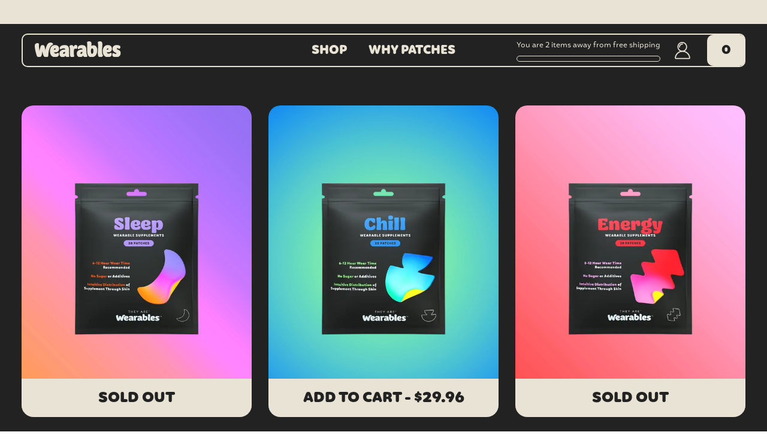

--- FILE ---
content_type: text/html; charset=utf-8
request_url: https://theyarewearabl.es/collections/frontpage
body_size: 10248
content:
<!DOCTYPE html><html lang="en"><head><meta charSet="utf-8" data-next-head=""/><meta name="viewport" content="width=device-width, initial-scale=1, maximum-scale=3" data-next-head=""/><title data-next-head="">All Products | Wearables</title><meta name="description" content="All Products | Wearables" data-next-head=""/><link rel="icon" href="/favicon.png" data-next-head=""/><meta property="og:type" content="website" data-next-head=""/><meta property="og:title" content="All Products | Wearables" data-next-head=""/><meta property="og:description" content="All Products | Wearables" data-next-head=""/><meta property="og:site_name" content="All Products | Wearables" data-next-head=""/><meta property="twitter:card" content="summary" data-next-head=""/><meta property="twitter:creator" content="@theyarewearables" data-next-head=""/><meta property="twitter:title" content="All Products | Wearables" data-next-head=""/><meta property="twitter:description" content="All Products | Wearables" data-next-head=""/><meta name="p:domain_verify" content="05295f366514f002d5d2649340ce5c35" data-next-head=""/><link data-next-font="" rel="preconnect" href="/" crossorigin="anonymous"/><link rel="preload" href="/_next/static/chunks/4101a76207dc5afc.css" as="style"/><link rel="preload" href="/_next/static/chunks/98deab4c3622b93c.css" as="style"/><link rel="preload" href="/_next/static/chunks/df205f58570d09c4.css" as="style"/><link rel="stylesheet" href="/_next/static/chunks/4101a76207dc5afc.css" data-n-g=""/><link rel="stylesheet" href="/_next/static/chunks/98deab4c3622b93c.css" data-n-g=""/><link rel="stylesheet" href="/_next/static/chunks/df205f58570d09c4.css" data-n-p=""/><noscript data-n-css=""></noscript><script src="/scripts/script.js" defer="" data-nscript="beforeInteractive"></script><script src="/_next/static/chunks/e3ff175c84d8fe31.js" defer=""></script><script src="/_next/static/chunks/195c62eaf92e799b.js" defer=""></script><script src="/_next/static/chunks/1f227a06d923f76f.js" defer=""></script><script src="/_next/static/chunks/de4b279d8795ce77.js" defer=""></script><script src="/_next/static/chunks/f4ba7027c84ea84e.js" defer=""></script><script src="/_next/static/chunks/feecacd2d86c56b8.js" defer=""></script><script src="/_next/static/chunks/turbopack-d6b3b948f194f884.js" defer=""></script><script src="/_next/static/chunks/37eb965bfaaca2a5.js" defer=""></script><script src="/_next/static/chunks/dc1b6059b3b2d960.js" defer=""></script><script src="/_next/static/chunks/5753825356fdf0e5.js" defer=""></script><script src="/_next/static/chunks/5a7fd4086358d7e4.js" defer=""></script><script src="/_next/static/chunks/turbopack-316c4c5711d8acfb.js" defer=""></script><script src="/_next/static/NqdYMTgTLsY8AP9h1HJvj/_ssgManifest.js" defer=""></script><script src="/_next/static/NqdYMTgTLsY8AP9h1HJvj/_buildManifest.js" defer=""></script></head><body><link rel="preload" as="image" href="https://cdn.builder.io/api/v1/pixel?apiKey=1f34d99e2ac44dff84c4b0c59456508e"/><div id="__next"><div class="b5 whitespace-nowrap w-screen flex bg-khaki text-black h-6 absolute top-0 items-center justify-center z-40 md:h-10 xl:text-base top-bar-message"></div><div class="w-screen  fixed px-4 pt-10 md:pt-14 xl:pt-14 md:px-5 xl:px-9  z-40 left-0 top-0"><nav class="border-2 transition-colors duration-300 border-khaki bg-dark rounded-10px flex items-center h-14"><div class="nav-logo w-1/2 flex items-center md:w-1/4 xl:w-1/3"><div class="relative w-24 h-4 ml-2 md:w-32 md:h-6 md:-mt-1 md:ml-4 xl:w-36 xl:h-7 xl:ml-5"><a class="relative block w-full h-full" href="/"><img alt="Wearables Logo" loading="lazy" decoding="async" data-nimg="fill" class="cursor-pointer" style="position:absolute;height:100%;width:100%;left:0;top:0;right:0;bottom:0;object-fit:contain;color:transparent" src="/images/logo.svg"/></a></div></div><div class="hidden md:w-1/2 md:flex md:justify-center md:space-x-9 xl:w-1/3"><a class="navigation relative inline-block mb-7 md:mb-0 md:text-khaki hover:text-pink" href="/collections/all">SHOP</a><a class="navigation relative inline-block mb-7 md:mb-0 md:text-khaki hover:text-pink" href="/pages/why-patches">WHY PATCHES</a></div><div class="w-1/2 pr-2 flex h-full justify-end items-center md:w-1/4 xl:w-1/3"><div class="hidden xl:block mr-6"><div class="flex flex-col"><p class="b7 mb-2"><span class="text-khaki">You are <!-- -->2<!-- --> item<!-- -->s<!-- --> away from free shipping</span></p><div class="border-khaki border h-2.5 w-72 rounded-full overflow-hidden md:w-60 xl:w-60"><div class="bg-khaki h-2.5 transition-all" style="width:0%"></div></div></div></div><a href="https://checkout.theyarewearabl.es/a/account/login"><svg class="hidden cursor-pointer md:block" width="26" height="30" viewBox="0 0 26 30" fill="none" xmlns="http://www.w3.org/2000/svg"><path fill-rule="evenodd" clip-rule="evenodd" d="M19.8571 9.17411C19.8571 13.2481 16.5952 16.5508 12.5714 16.5508C8.54756 16.5508 5.28564 13.2481 5.28564 9.17411C5.28564 5.10007 8.54756 1.79742 12.5714 1.79742C16.5952 1.79742 19.8571 5.10007 19.8571 9.17411Z" stroke="#E8E3D4" stroke-width="1.72842"></path><path d="M7.85718 9.6081C7.85718 6.73221 10.1596 4.40103 13 4.40103" stroke="#E8E3D4" stroke-width="1.72842" stroke-linecap="round" stroke-linejoin="round"></path><path fill-rule="evenodd" clip-rule="evenodd" d="M2.20037 28.7006C1.49057 28.7006 0.930367 28.082 1.00703 27.3714C1.66453 21.2865 6.78318 16.5508 13 16.5508C19.217 16.5508 24.3354 21.2865 24.9929 27.3714C25.0698 28.082 24.5096 28.7006 23.7996 28.7006H2.20037Z" stroke="#E8E3D4" stroke-width="1.72842"></path></svg></a><svg class="md:hidden" width="30" height="22" viewBox="0 0 30 22" fill="none" xmlns="http://www.w3.org/2000/svg"><rect width="29.3333" height="22" fill="none"></rect><path d="M1.22222 0C0.547208 0 0 0.547208 0 1.22222C0 1.89724 0.547207 2.44444 1.22222 2.44444H28.1111C28.7861 2.44444 29.3333 1.89724 29.3333 1.22222C29.3333 0.547208 28.7861 0 28.1111 0H1.22222ZM1.22222 9.77778C0.547208 9.77778 0 10.325 0 11C0 11.675 0.547207 12.2222 1.22222 12.2222H28.1111C28.7861 12.2222 29.3333 11.675 29.3333 11C29.3333 10.325 28.7861 9.77778 28.1111 9.77778H1.22222ZM1.22222 19.5556C0.547208 19.5556 0 20.1028 0 20.7778C0 21.4528 0.547207 22 1.22222 22H28.1111C28.7861 22 29.3333 21.4528 29.3333 20.7778C29.3333 20.1028 28.7861 19.5556 28.1111 19.5556H1.22222Z" fill="#E8E3D4"></path></svg><a class="w-12 h-full  bg-khaki text-dark rounded-10px -mr-2.5 ml-2 font-Mohr_black flex items-center justify-center text-lg leading-tight px-4 md:w-16 md:ml-3 xl:ml-7 xl:text-xl cursor-pointer hover:underline">0</a></div></nav><div class="mobile-menu translate-x-full transition-all w-screen h-screen-safe absolute top-0 left-0 z-50 bg-khaki dark:bg-dark dark:text-khaki md:hidden"><div class="close-btn w-10 h-10 absolute right-16 top-10"><svg width="45" height="45" viewBox="0 0 45 45" fill="none" xmlns="http://www.w3.org/2000/svg"><path d="M15.5 16.6708L21.3375 22.5L15.5 28.3292L16.6708 29.5L22.5 23.6625L28.3292 29.5L29.5 28.3292L23.6625 22.5L29.5 16.6708L28.3292 15.5L22.5 21.3375L16.6708 15.5L15.5 16.6708Z" fill="currentColor"></path><circle cx="22.5" cy="22.5" r="22" stroke="currentColor"></circle></svg></div><ul class="px-6 py-24"><li><a class="navigation relative inline-block mb-7 md:mb-0 md:text-khaki hover:text-pink" href="/collections/all">SHOP</a></li><li><a class="navigation relative inline-block mb-7 md:mb-0 md:text-khaki hover:text-pink" href="/pages/why-patches">WHY PATCHES</a></li></ul><a class="b3 absolute bottom-7 left-6 inline-flex items-end leading-none" href="https://checkout.theyarewearabl.es/a/account/login"><svg class="mr-4" width="26" height="30" viewBox="0 0 26 30" fill="none" xmlns="http://www.w3.org/2000/svg"><path fill-rule="evenodd" clip-rule="evenodd" d="M19.8572 9.17417C19.8572 13.2482 16.5953 16.5508 12.5715 16.5508C8.54768 16.5508 5.28577 13.2482 5.28577 9.17417C5.28577 5.10013 8.54768 1.79749 12.5715 1.79749C16.5953 1.79749 19.8572 5.10013 19.8572 9.17417Z" stroke="currentColor" stroke-width="1.72842"></path><path d="M7.85718 9.60819C7.85718 6.73231 10.1596 4.40112 13 4.40112" stroke="currentColor" stroke-width="1.72842" stroke-linecap="round" stroke-linejoin="round"></path><path fill-rule="evenodd" clip-rule="evenodd" d="M2.20037 28.7007C1.49057 28.7007 0.930367 28.0821 1.00703 27.3715C1.66453 21.2866 6.78318 16.5509 13 16.5509C19.217 16.5509 24.3354 21.2866 24.9929 27.3715C25.0698 28.0821 24.5096 28.7007 23.7996 28.7007H2.20037Z" stroke="currentColor" stroke-width="1.72842"></path></svg>Sign in</a></div><div class="slider-cart opacity-0 translate-x-full transition-opacity w-screen h-screen absolute top-0 right-0 z-50" style="background:rgba(0,0,0,0.5)"><div class="w-full h-[100dvh] translate-x-full md:translate-x-400px transition-all md:w-400px bg-khaki absolute right-0 top-0 flex flex-col opacity-100"><div class="close-btn w-5 h-5 absolute right-7 top-12 md:top-16 md:-mt-1 xl:mt-1"><svg width="19" height="19" viewBox="0 0 19 19" fill="none" xmlns="http://www.w3.org/2000/svg"><path d="M18.1611 0.838834C17.6187 0.296457 16.7393 0.296444 16.1969 0.838834L9.32227 7.71348L2.44762 0.838834C1.90524 0.296457 1.02584 0.296425 0.483431 0.838834C-0.0589459 1.38121 -0.0589459 2.26064 0.483431 2.80302L7.35808 9.67767L0.483431 16.5523C-0.0589459 17.0947 -0.0589459 17.9741 0.483431 18.5165C1.02584 19.0589 1.90524 19.0589 2.44762 18.5165L9.32227 11.6419L16.1969 18.5165C16.7393 19.0589 17.6187 19.0589 18.1611 18.5165C18.7035 17.9741 18.7035 17.0947 18.1611 16.5523L11.2865 9.67767L18.1611 2.80302C18.7035 2.26063 18.7035 1.38124 18.1611 0.838834Z" fill="black"></path></svg></div><div class="pt-12 md:pt-14 xl:pt-16 px-3 md:px-7 xl:px-6"><p class="h4 mb-1.5">Shopping Cart(<!-- -->0<!-- -->)</p><div class="text-dark"><div class="flex flex-col"><p class="b7 mb-2"><span class="text-black">You are <!-- -->2<!-- --> item<!-- -->s<!-- --> away from free shipping</span></p><div class="border-black border h-2.5 w-72 rounded-full overflow-hidden md:w-60 xl:w-60"><div class="bg-black h-2.5 transition-all" style="width:0%"></div></div></div></div></div><div class="overflow-auto flex-grow px-3 pt-5 md:px-7 xl:px-6"></div><div class="px-4 pb-6 pt-2 md:px-7 xl:px-6"><div class="flex justify-between mb-3"><p class="b4">Subtotal:</p><p class="b4">0</p></div><p class="b7 text-center">Shipping &amp; taxes calculated at checkout</p><a href="" class="button2 block mt-3 bg-khaki  border-dark cursor-not-allowed border-2 text-center rounded-full py-2 transition-all xl:py-3">CHECK OUT</a></div></div></div></div><main class="w-screen px-5 pt-32 bg-dark min-h-screen md:px-9 md:pt-40 xl:pt-44"><div class="builder-component builder-component-888f0f4202924de88167d57a0fef6bfc" data-name="page" data-source="Rendered by Builder.io"><div class="builder-content" builder-content-id="888f0f4202924de88167d57a0fef6bfc" builder-model="page"><div data-builder-component="page" data-builder-content-id="888f0f4202924de88167d57a0fef6bfc"><style data-emotion-css="h47494">.css-h47494{display:-webkit-box;display:-webkit-flex;display:-ms-flexbox;display:flex;-webkit-flex-direction:column;-ms-flex-direction:column;flex-direction:column;-webkit-align-items:stretch;-webkit-box-align:stretch;-ms-flex-align:stretch;align-items:stretch;}</style><div class="builder-blocks css-h47494" builder-type="blocks"><div class="builder-block builder-5bde94ac169d4a688cf5da03499f41ff builder-has-component css-vky7x4" builder-id="builder-5bde94ac169d4a688cf5da03499f41ff"><div class="grid grid-cols-1 md:grid-cols-2 lg:grid-cols-3 auto-rows-fr gap-5 md:gap-x-7 pb-6 md:gap-y-9 md:pb-12 xl:pb-24"><div><div><div class="rounded-20px overflow-hidden flex flex-col"><a class="relative aspect-w-3 aspect-h-4 bg-cover bg-center" style="background-image:url(https://cdn.shopify.com/s/files/1/0648/8457/2408/files/wearables-pdp-adult-sleep-00.jpg?v=1690328171)" href="/products/sleep"><img alt="Sleep Supplement Patches" loading="lazy" decoding="async" data-nimg="fill" class="transition-all duration-100 opacity-100 hover:opacity-0" style="position:absolute;height:100%;width:100%;left:0;top:0;right:0;bottom:0;object-fit:cover;color:transparent" sizes="(max-width: 768px) 100vw, (max-width: 1024px) 50vw, 33vw" srcSet="/_next/image?url=https%3A%2F%2Fcdn.shopify.com%2Fs%2Ffiles%2F1%2F0648%2F8457%2F2408%2Ffiles%2Fwearables-pdp-adult-sleep-01.png%3Fv%3D1683819795&amp;w=256&amp;q=75 256w, /_next/image?url=https%3A%2F%2Fcdn.shopify.com%2Fs%2Ffiles%2F1%2F0648%2F8457%2F2408%2Ffiles%2Fwearables-pdp-adult-sleep-01.png%3Fv%3D1683819795&amp;w=384&amp;q=75 384w, /_next/image?url=https%3A%2F%2Fcdn.shopify.com%2Fs%2Ffiles%2F1%2F0648%2F8457%2F2408%2Ffiles%2Fwearables-pdp-adult-sleep-01.png%3Fv%3D1683819795&amp;w=640&amp;q=75 640w, /_next/image?url=https%3A%2F%2Fcdn.shopify.com%2Fs%2Ffiles%2F1%2F0648%2F8457%2F2408%2Ffiles%2Fwearables-pdp-adult-sleep-01.png%3Fv%3D1683819795&amp;w=750&amp;q=75 750w, /_next/image?url=https%3A%2F%2Fcdn.shopify.com%2Fs%2Ffiles%2F1%2F0648%2F8457%2F2408%2Ffiles%2Fwearables-pdp-adult-sleep-01.png%3Fv%3D1683819795&amp;w=828&amp;q=75 828w, /_next/image?url=https%3A%2F%2Fcdn.shopify.com%2Fs%2Ffiles%2F1%2F0648%2F8457%2F2408%2Ffiles%2Fwearables-pdp-adult-sleep-01.png%3Fv%3D1683819795&amp;w=1080&amp;q=75 1080w, /_next/image?url=https%3A%2F%2Fcdn.shopify.com%2Fs%2Ffiles%2F1%2F0648%2F8457%2F2408%2Ffiles%2Fwearables-pdp-adult-sleep-01.png%3Fv%3D1683819795&amp;w=1200&amp;q=75 1200w, /_next/image?url=https%3A%2F%2Fcdn.shopify.com%2Fs%2Ffiles%2F1%2F0648%2F8457%2F2408%2Ffiles%2Fwearables-pdp-adult-sleep-01.png%3Fv%3D1683819795&amp;w=1920&amp;q=75 1920w, /_next/image?url=https%3A%2F%2Fcdn.shopify.com%2Fs%2Ffiles%2F1%2F0648%2F8457%2F2408%2Ffiles%2Fwearables-pdp-adult-sleep-01.png%3Fv%3D1683819795&amp;w=2048&amp;q=75 2048w, /_next/image?url=https%3A%2F%2Fcdn.shopify.com%2Fs%2Ffiles%2F1%2F0648%2F8457%2F2408%2Ffiles%2Fwearables-pdp-adult-sleep-01.png%3Fv%3D1683819795&amp;w=3840&amp;q=75 3840w" src="/_next/image?url=https%3A%2F%2Fcdn.shopify.com%2Fs%2Ffiles%2F1%2F0648%2F8457%2F2408%2Ffiles%2Fwearables-pdp-adult-sleep-01.png%3Fv%3D1683819795&amp;w=3840&amp;q=75"/><img alt="Sleep Supplement Patches" loading="lazy" decoding="async" data-nimg="fill" class="transition-all duration-100 opacity-0 hover:opacity-100" style="position:absolute;height:100%;width:100%;left:0;top:0;right:0;bottom:0;object-fit:cover;color:transparent" sizes="(max-width: 768px) 100vw, (max-width: 1024px) 50vw, 33vw" srcSet="/_next/image?url=https%3A%2F%2Fcdn.shopify.com%2Fs%2Ffiles%2F1%2F0648%2F8457%2F2408%2Ffiles%2Fwearables-pdp-adult-sleep-03.jpg%3Fv%3D1683828927&amp;w=256&amp;q=75 256w, /_next/image?url=https%3A%2F%2Fcdn.shopify.com%2Fs%2Ffiles%2F1%2F0648%2F8457%2F2408%2Ffiles%2Fwearables-pdp-adult-sleep-03.jpg%3Fv%3D1683828927&amp;w=384&amp;q=75 384w, /_next/image?url=https%3A%2F%2Fcdn.shopify.com%2Fs%2Ffiles%2F1%2F0648%2F8457%2F2408%2Ffiles%2Fwearables-pdp-adult-sleep-03.jpg%3Fv%3D1683828927&amp;w=640&amp;q=75 640w, /_next/image?url=https%3A%2F%2Fcdn.shopify.com%2Fs%2Ffiles%2F1%2F0648%2F8457%2F2408%2Ffiles%2Fwearables-pdp-adult-sleep-03.jpg%3Fv%3D1683828927&amp;w=750&amp;q=75 750w, /_next/image?url=https%3A%2F%2Fcdn.shopify.com%2Fs%2Ffiles%2F1%2F0648%2F8457%2F2408%2Ffiles%2Fwearables-pdp-adult-sleep-03.jpg%3Fv%3D1683828927&amp;w=828&amp;q=75 828w, /_next/image?url=https%3A%2F%2Fcdn.shopify.com%2Fs%2Ffiles%2F1%2F0648%2F8457%2F2408%2Ffiles%2Fwearables-pdp-adult-sleep-03.jpg%3Fv%3D1683828927&amp;w=1080&amp;q=75 1080w, /_next/image?url=https%3A%2F%2Fcdn.shopify.com%2Fs%2Ffiles%2F1%2F0648%2F8457%2F2408%2Ffiles%2Fwearables-pdp-adult-sleep-03.jpg%3Fv%3D1683828927&amp;w=1200&amp;q=75 1200w, /_next/image?url=https%3A%2F%2Fcdn.shopify.com%2Fs%2Ffiles%2F1%2F0648%2F8457%2F2408%2Ffiles%2Fwearables-pdp-adult-sleep-03.jpg%3Fv%3D1683828927&amp;w=1920&amp;q=75 1920w, /_next/image?url=https%3A%2F%2Fcdn.shopify.com%2Fs%2Ffiles%2F1%2F0648%2F8457%2F2408%2Ffiles%2Fwearables-pdp-adult-sleep-03.jpg%3Fv%3D1683828927&amp;w=2048&amp;q=75 2048w, /_next/image?url=https%3A%2F%2Fcdn.shopify.com%2Fs%2Ffiles%2F1%2F0648%2F8457%2F2408%2Ffiles%2Fwearables-pdp-adult-sleep-03.jpg%3Fv%3D1683828927&amp;w=3840&amp;q=75 3840w" src="/_next/image?url=https%3A%2F%2Fcdn.shopify.com%2Fs%2Ffiles%2F1%2F0648%2F8457%2F2408%2Ffiles%2Fwearables-pdp-adult-sleep-03.jpg%3Fv%3D1683828927&amp;w=3840&amp;q=75"/></a><p class="-mt-24 mb-10 md:-mt-20 xl:-mt-24 relative text-center b4"></p><a class="amazon-button bg-khaki h-14 xl:h-16 xl:min-h-4vw b2 text-18px md:text-24px inline-flex justify-center items-center uppercase relative text-dark cursor-pointer hover:bg-pink">SOLD OUT</a></div></div></div><div><div><div class="rounded-20px overflow-hidden flex flex-col"><a class="relative aspect-w-3 aspect-h-4 bg-cover bg-center" style="background-image:url(https://cdn.shopify.com/s/files/1/0648/8457/2408/files/wearables-pdp-chill-00.jpg?v=1690309310)" href="/products/chill"><img alt="Chill Supplement Patches" loading="lazy" decoding="async" data-nimg="fill" class="transition-all duration-100 opacity-100 hover:opacity-0" style="position:absolute;height:100%;width:100%;left:0;top:0;right:0;bottom:0;object-fit:cover;color:transparent" sizes="(max-width: 768px) 100vw, (max-width: 1024px) 50vw, 33vw" srcSet="/_next/image?url=https%3A%2F%2Fcdn.shopify.com%2Fs%2Ffiles%2F1%2F0648%2F8457%2F2408%2Ffiles%2Fwearables-pdp-chill-01.png%3Fv%3D1683819972&amp;w=256&amp;q=75 256w, /_next/image?url=https%3A%2F%2Fcdn.shopify.com%2Fs%2Ffiles%2F1%2F0648%2F8457%2F2408%2Ffiles%2Fwearables-pdp-chill-01.png%3Fv%3D1683819972&amp;w=384&amp;q=75 384w, /_next/image?url=https%3A%2F%2Fcdn.shopify.com%2Fs%2Ffiles%2F1%2F0648%2F8457%2F2408%2Ffiles%2Fwearables-pdp-chill-01.png%3Fv%3D1683819972&amp;w=640&amp;q=75 640w, /_next/image?url=https%3A%2F%2Fcdn.shopify.com%2Fs%2Ffiles%2F1%2F0648%2F8457%2F2408%2Ffiles%2Fwearables-pdp-chill-01.png%3Fv%3D1683819972&amp;w=750&amp;q=75 750w, /_next/image?url=https%3A%2F%2Fcdn.shopify.com%2Fs%2Ffiles%2F1%2F0648%2F8457%2F2408%2Ffiles%2Fwearables-pdp-chill-01.png%3Fv%3D1683819972&amp;w=828&amp;q=75 828w, /_next/image?url=https%3A%2F%2Fcdn.shopify.com%2Fs%2Ffiles%2F1%2F0648%2F8457%2F2408%2Ffiles%2Fwearables-pdp-chill-01.png%3Fv%3D1683819972&amp;w=1080&amp;q=75 1080w, /_next/image?url=https%3A%2F%2Fcdn.shopify.com%2Fs%2Ffiles%2F1%2F0648%2F8457%2F2408%2Ffiles%2Fwearables-pdp-chill-01.png%3Fv%3D1683819972&amp;w=1200&amp;q=75 1200w, /_next/image?url=https%3A%2F%2Fcdn.shopify.com%2Fs%2Ffiles%2F1%2F0648%2F8457%2F2408%2Ffiles%2Fwearables-pdp-chill-01.png%3Fv%3D1683819972&amp;w=1920&amp;q=75 1920w, /_next/image?url=https%3A%2F%2Fcdn.shopify.com%2Fs%2Ffiles%2F1%2F0648%2F8457%2F2408%2Ffiles%2Fwearables-pdp-chill-01.png%3Fv%3D1683819972&amp;w=2048&amp;q=75 2048w, /_next/image?url=https%3A%2F%2Fcdn.shopify.com%2Fs%2Ffiles%2F1%2F0648%2F8457%2F2408%2Ffiles%2Fwearables-pdp-chill-01.png%3Fv%3D1683819972&amp;w=3840&amp;q=75 3840w" src="/_next/image?url=https%3A%2F%2Fcdn.shopify.com%2Fs%2Ffiles%2F1%2F0648%2F8457%2F2408%2Ffiles%2Fwearables-pdp-chill-01.png%3Fv%3D1683819972&amp;w=3840&amp;q=75"/><img alt="Chill Supplement Patches" loading="lazy" decoding="async" data-nimg="fill" class="transition-all duration-100 opacity-0 hover:opacity-100" style="position:absolute;height:100%;width:100%;left:0;top:0;right:0;bottom:0;object-fit:cover;color:transparent" sizes="(max-width: 768px) 100vw, (max-width: 1024px) 50vw, 33vw" srcSet="/_next/image?url=https%3A%2F%2Fcdn.shopify.com%2Fs%2Ffiles%2F1%2F0648%2F8457%2F2408%2Ffiles%2Fwearables-pdp-chill-03.jpg%3Fv%3D1683829123&amp;w=256&amp;q=75 256w, /_next/image?url=https%3A%2F%2Fcdn.shopify.com%2Fs%2Ffiles%2F1%2F0648%2F8457%2F2408%2Ffiles%2Fwearables-pdp-chill-03.jpg%3Fv%3D1683829123&amp;w=384&amp;q=75 384w, /_next/image?url=https%3A%2F%2Fcdn.shopify.com%2Fs%2Ffiles%2F1%2F0648%2F8457%2F2408%2Ffiles%2Fwearables-pdp-chill-03.jpg%3Fv%3D1683829123&amp;w=640&amp;q=75 640w, /_next/image?url=https%3A%2F%2Fcdn.shopify.com%2Fs%2Ffiles%2F1%2F0648%2F8457%2F2408%2Ffiles%2Fwearables-pdp-chill-03.jpg%3Fv%3D1683829123&amp;w=750&amp;q=75 750w, /_next/image?url=https%3A%2F%2Fcdn.shopify.com%2Fs%2Ffiles%2F1%2F0648%2F8457%2F2408%2Ffiles%2Fwearables-pdp-chill-03.jpg%3Fv%3D1683829123&amp;w=828&amp;q=75 828w, /_next/image?url=https%3A%2F%2Fcdn.shopify.com%2Fs%2Ffiles%2F1%2F0648%2F8457%2F2408%2Ffiles%2Fwearables-pdp-chill-03.jpg%3Fv%3D1683829123&amp;w=1080&amp;q=75 1080w, /_next/image?url=https%3A%2F%2Fcdn.shopify.com%2Fs%2Ffiles%2F1%2F0648%2F8457%2F2408%2Ffiles%2Fwearables-pdp-chill-03.jpg%3Fv%3D1683829123&amp;w=1200&amp;q=75 1200w, /_next/image?url=https%3A%2F%2Fcdn.shopify.com%2Fs%2Ffiles%2F1%2F0648%2F8457%2F2408%2Ffiles%2Fwearables-pdp-chill-03.jpg%3Fv%3D1683829123&amp;w=1920&amp;q=75 1920w, /_next/image?url=https%3A%2F%2Fcdn.shopify.com%2Fs%2Ffiles%2F1%2F0648%2F8457%2F2408%2Ffiles%2Fwearables-pdp-chill-03.jpg%3Fv%3D1683829123&amp;w=2048&amp;q=75 2048w, /_next/image?url=https%3A%2F%2Fcdn.shopify.com%2Fs%2Ffiles%2F1%2F0648%2F8457%2F2408%2Ffiles%2Fwearables-pdp-chill-03.jpg%3Fv%3D1683829123&amp;w=3840&amp;q=75 3840w" src="/_next/image?url=https%3A%2F%2Fcdn.shopify.com%2Fs%2Ffiles%2F1%2F0648%2F8457%2F2408%2Ffiles%2Fwearables-pdp-chill-03.jpg%3Fv%3D1683829123&amp;w=3840&amp;q=75"/></a><p class="-mt-24 mb-10 md:-mt-20 xl:-mt-24 relative text-center b4"></p><a class="amazon-button bg-khaki h-14 xl:h-16 xl:min-h-4vw b2 text-18px md:text-24px inline-flex justify-center items-center uppercase relative text-dark cursor-pointer hover:bg-pink">ADD TO CART - <!-- -->$29.96</a></div></div></div><div><div><div class="rounded-20px overflow-hidden flex flex-col"><a class="relative aspect-w-3 aspect-h-4 bg-cover bg-center" style="background-image:url(https://cdn.shopify.com/s/files/1/0648/8457/2408/files/wearables-pdp-energy-00.jpg?v=1690328437)" href="/products/energy"><img alt="Energy Supplement Patches" loading="lazy" decoding="async" data-nimg="fill" class="transition-all duration-100 opacity-100 hover:opacity-0" style="position:absolute;height:100%;width:100%;left:0;top:0;right:0;bottom:0;object-fit:cover;color:transparent" sizes="(max-width: 768px) 100vw, (max-width: 1024px) 50vw, 33vw" srcSet="/_next/image?url=https%3A%2F%2Fcdn.shopify.com%2Fs%2Ffiles%2F1%2F0648%2F8457%2F2408%2Ffiles%2Fwearables-pdp-energy-01.png%3Fv%3D1683819588&amp;w=256&amp;q=75 256w, /_next/image?url=https%3A%2F%2Fcdn.shopify.com%2Fs%2Ffiles%2F1%2F0648%2F8457%2F2408%2Ffiles%2Fwearables-pdp-energy-01.png%3Fv%3D1683819588&amp;w=384&amp;q=75 384w, /_next/image?url=https%3A%2F%2Fcdn.shopify.com%2Fs%2Ffiles%2F1%2F0648%2F8457%2F2408%2Ffiles%2Fwearables-pdp-energy-01.png%3Fv%3D1683819588&amp;w=640&amp;q=75 640w, /_next/image?url=https%3A%2F%2Fcdn.shopify.com%2Fs%2Ffiles%2F1%2F0648%2F8457%2F2408%2Ffiles%2Fwearables-pdp-energy-01.png%3Fv%3D1683819588&amp;w=750&amp;q=75 750w, /_next/image?url=https%3A%2F%2Fcdn.shopify.com%2Fs%2Ffiles%2F1%2F0648%2F8457%2F2408%2Ffiles%2Fwearables-pdp-energy-01.png%3Fv%3D1683819588&amp;w=828&amp;q=75 828w, /_next/image?url=https%3A%2F%2Fcdn.shopify.com%2Fs%2Ffiles%2F1%2F0648%2F8457%2F2408%2Ffiles%2Fwearables-pdp-energy-01.png%3Fv%3D1683819588&amp;w=1080&amp;q=75 1080w, /_next/image?url=https%3A%2F%2Fcdn.shopify.com%2Fs%2Ffiles%2F1%2F0648%2F8457%2F2408%2Ffiles%2Fwearables-pdp-energy-01.png%3Fv%3D1683819588&amp;w=1200&amp;q=75 1200w, /_next/image?url=https%3A%2F%2Fcdn.shopify.com%2Fs%2Ffiles%2F1%2F0648%2F8457%2F2408%2Ffiles%2Fwearables-pdp-energy-01.png%3Fv%3D1683819588&amp;w=1920&amp;q=75 1920w, /_next/image?url=https%3A%2F%2Fcdn.shopify.com%2Fs%2Ffiles%2F1%2F0648%2F8457%2F2408%2Ffiles%2Fwearables-pdp-energy-01.png%3Fv%3D1683819588&amp;w=2048&amp;q=75 2048w, /_next/image?url=https%3A%2F%2Fcdn.shopify.com%2Fs%2Ffiles%2F1%2F0648%2F8457%2F2408%2Ffiles%2Fwearables-pdp-energy-01.png%3Fv%3D1683819588&amp;w=3840&amp;q=75 3840w" src="/_next/image?url=https%3A%2F%2Fcdn.shopify.com%2Fs%2Ffiles%2F1%2F0648%2F8457%2F2408%2Ffiles%2Fwearables-pdp-energy-01.png%3Fv%3D1683819588&amp;w=3840&amp;q=75"/><img alt="Energy Supplement Patches" loading="lazy" decoding="async" data-nimg="fill" class="transition-all duration-100 opacity-0 hover:opacity-100" style="position:absolute;height:100%;width:100%;left:0;top:0;right:0;bottom:0;object-fit:cover;color:transparent" sizes="(max-width: 768px) 100vw, (max-width: 1024px) 50vw, 33vw" srcSet="/_next/image?url=https%3A%2F%2Fcdn.shopify.com%2Fs%2Ffiles%2F1%2F0648%2F8457%2F2408%2Ffiles%2Fwearables-pdp-energy-03.jpg%3Fv%3D1683829020&amp;w=256&amp;q=75 256w, /_next/image?url=https%3A%2F%2Fcdn.shopify.com%2Fs%2Ffiles%2F1%2F0648%2F8457%2F2408%2Ffiles%2Fwearables-pdp-energy-03.jpg%3Fv%3D1683829020&amp;w=384&amp;q=75 384w, /_next/image?url=https%3A%2F%2Fcdn.shopify.com%2Fs%2Ffiles%2F1%2F0648%2F8457%2F2408%2Ffiles%2Fwearables-pdp-energy-03.jpg%3Fv%3D1683829020&amp;w=640&amp;q=75 640w, /_next/image?url=https%3A%2F%2Fcdn.shopify.com%2Fs%2Ffiles%2F1%2F0648%2F8457%2F2408%2Ffiles%2Fwearables-pdp-energy-03.jpg%3Fv%3D1683829020&amp;w=750&amp;q=75 750w, /_next/image?url=https%3A%2F%2Fcdn.shopify.com%2Fs%2Ffiles%2F1%2F0648%2F8457%2F2408%2Ffiles%2Fwearables-pdp-energy-03.jpg%3Fv%3D1683829020&amp;w=828&amp;q=75 828w, /_next/image?url=https%3A%2F%2Fcdn.shopify.com%2Fs%2Ffiles%2F1%2F0648%2F8457%2F2408%2Ffiles%2Fwearables-pdp-energy-03.jpg%3Fv%3D1683829020&amp;w=1080&amp;q=75 1080w, /_next/image?url=https%3A%2F%2Fcdn.shopify.com%2Fs%2Ffiles%2F1%2F0648%2F8457%2F2408%2Ffiles%2Fwearables-pdp-energy-03.jpg%3Fv%3D1683829020&amp;w=1200&amp;q=75 1200w, /_next/image?url=https%3A%2F%2Fcdn.shopify.com%2Fs%2Ffiles%2F1%2F0648%2F8457%2F2408%2Ffiles%2Fwearables-pdp-energy-03.jpg%3Fv%3D1683829020&amp;w=1920&amp;q=75 1920w, /_next/image?url=https%3A%2F%2Fcdn.shopify.com%2Fs%2Ffiles%2F1%2F0648%2F8457%2F2408%2Ffiles%2Fwearables-pdp-energy-03.jpg%3Fv%3D1683829020&amp;w=2048&amp;q=75 2048w, /_next/image?url=https%3A%2F%2Fcdn.shopify.com%2Fs%2Ffiles%2F1%2F0648%2F8457%2F2408%2Ffiles%2Fwearables-pdp-energy-03.jpg%3Fv%3D1683829020&amp;w=3840&amp;q=75 3840w" src="/_next/image?url=https%3A%2F%2Fcdn.shopify.com%2Fs%2Ffiles%2F1%2F0648%2F8457%2F2408%2Ffiles%2Fwearables-pdp-energy-03.jpg%3Fv%3D1683829020&amp;w=3840&amp;q=75"/></a><p class="-mt-24 mb-10 md:-mt-20 xl:-mt-24 relative text-center b4"></p><a class="amazon-button bg-khaki h-14 xl:h-16 xl:min-h-4vw b2 text-18px md:text-24px inline-flex justify-center items-center uppercase relative text-dark cursor-pointer hover:bg-pink">SOLD OUT</a></div></div></div><div><div><div class="rounded-20px overflow-hidden flex flex-col"><a class="relative aspect-w-3 aspect-h-4 bg-cover bg-center" style="background-image:url(https://cdn.shopify.com/s/files/1/0648/8457/2408/files/wearables-pdp-relief-00.jpg?v=1690327001)" href="/products/relief"><img alt="Relief Supplement Patches" loading="lazy" decoding="async" data-nimg="fill" class="transition-all duration-100 opacity-100 hover:opacity-0" style="position:absolute;height:100%;width:100%;left:0;top:0;right:0;bottom:0;object-fit:cover;color:transparent" sizes="(max-width: 768px) 100vw, (max-width: 1024px) 50vw, 33vw" srcSet="/_next/image?url=https%3A%2F%2Fcdn.shopify.com%2Fs%2Ffiles%2F1%2F0648%2F8457%2F2408%2Ffiles%2Fwearables-pdp-relief-01.png%3Fv%3D1683819857&amp;w=256&amp;q=75 256w, /_next/image?url=https%3A%2F%2Fcdn.shopify.com%2Fs%2Ffiles%2F1%2F0648%2F8457%2F2408%2Ffiles%2Fwearables-pdp-relief-01.png%3Fv%3D1683819857&amp;w=384&amp;q=75 384w, /_next/image?url=https%3A%2F%2Fcdn.shopify.com%2Fs%2Ffiles%2F1%2F0648%2F8457%2F2408%2Ffiles%2Fwearables-pdp-relief-01.png%3Fv%3D1683819857&amp;w=640&amp;q=75 640w, /_next/image?url=https%3A%2F%2Fcdn.shopify.com%2Fs%2Ffiles%2F1%2F0648%2F8457%2F2408%2Ffiles%2Fwearables-pdp-relief-01.png%3Fv%3D1683819857&amp;w=750&amp;q=75 750w, /_next/image?url=https%3A%2F%2Fcdn.shopify.com%2Fs%2Ffiles%2F1%2F0648%2F8457%2F2408%2Ffiles%2Fwearables-pdp-relief-01.png%3Fv%3D1683819857&amp;w=828&amp;q=75 828w, /_next/image?url=https%3A%2F%2Fcdn.shopify.com%2Fs%2Ffiles%2F1%2F0648%2F8457%2F2408%2Ffiles%2Fwearables-pdp-relief-01.png%3Fv%3D1683819857&amp;w=1080&amp;q=75 1080w, /_next/image?url=https%3A%2F%2Fcdn.shopify.com%2Fs%2Ffiles%2F1%2F0648%2F8457%2F2408%2Ffiles%2Fwearables-pdp-relief-01.png%3Fv%3D1683819857&amp;w=1200&amp;q=75 1200w, /_next/image?url=https%3A%2F%2Fcdn.shopify.com%2Fs%2Ffiles%2F1%2F0648%2F8457%2F2408%2Ffiles%2Fwearables-pdp-relief-01.png%3Fv%3D1683819857&amp;w=1920&amp;q=75 1920w, /_next/image?url=https%3A%2F%2Fcdn.shopify.com%2Fs%2Ffiles%2F1%2F0648%2F8457%2F2408%2Ffiles%2Fwearables-pdp-relief-01.png%3Fv%3D1683819857&amp;w=2048&amp;q=75 2048w, /_next/image?url=https%3A%2F%2Fcdn.shopify.com%2Fs%2Ffiles%2F1%2F0648%2F8457%2F2408%2Ffiles%2Fwearables-pdp-relief-01.png%3Fv%3D1683819857&amp;w=3840&amp;q=75 3840w" src="/_next/image?url=https%3A%2F%2Fcdn.shopify.com%2Fs%2Ffiles%2F1%2F0648%2F8457%2F2408%2Ffiles%2Fwearables-pdp-relief-01.png%3Fv%3D1683819857&amp;w=3840&amp;q=75"/><img alt="Relief Supplement Patches" loading="lazy" decoding="async" data-nimg="fill" class="transition-all duration-100 opacity-0 hover:opacity-100" style="position:absolute;height:100%;width:100%;left:0;top:0;right:0;bottom:0;object-fit:cover;color:transparent" sizes="(max-width: 768px) 100vw, (max-width: 1024px) 50vw, 33vw" srcSet="/_next/image?url=https%3A%2F%2Fcdn.shopify.com%2Fs%2Ffiles%2F1%2F0648%2F8457%2F2408%2Ffiles%2Fwearables-pdp-relief-03.jpg%3Fv%3D1683828967&amp;w=256&amp;q=75 256w, /_next/image?url=https%3A%2F%2Fcdn.shopify.com%2Fs%2Ffiles%2F1%2F0648%2F8457%2F2408%2Ffiles%2Fwearables-pdp-relief-03.jpg%3Fv%3D1683828967&amp;w=384&amp;q=75 384w, /_next/image?url=https%3A%2F%2Fcdn.shopify.com%2Fs%2Ffiles%2F1%2F0648%2F8457%2F2408%2Ffiles%2Fwearables-pdp-relief-03.jpg%3Fv%3D1683828967&amp;w=640&amp;q=75 640w, /_next/image?url=https%3A%2F%2Fcdn.shopify.com%2Fs%2Ffiles%2F1%2F0648%2F8457%2F2408%2Ffiles%2Fwearables-pdp-relief-03.jpg%3Fv%3D1683828967&amp;w=750&amp;q=75 750w, /_next/image?url=https%3A%2F%2Fcdn.shopify.com%2Fs%2Ffiles%2F1%2F0648%2F8457%2F2408%2Ffiles%2Fwearables-pdp-relief-03.jpg%3Fv%3D1683828967&amp;w=828&amp;q=75 828w, /_next/image?url=https%3A%2F%2Fcdn.shopify.com%2Fs%2Ffiles%2F1%2F0648%2F8457%2F2408%2Ffiles%2Fwearables-pdp-relief-03.jpg%3Fv%3D1683828967&amp;w=1080&amp;q=75 1080w, /_next/image?url=https%3A%2F%2Fcdn.shopify.com%2Fs%2Ffiles%2F1%2F0648%2F8457%2F2408%2Ffiles%2Fwearables-pdp-relief-03.jpg%3Fv%3D1683828967&amp;w=1200&amp;q=75 1200w, /_next/image?url=https%3A%2F%2Fcdn.shopify.com%2Fs%2Ffiles%2F1%2F0648%2F8457%2F2408%2Ffiles%2Fwearables-pdp-relief-03.jpg%3Fv%3D1683828967&amp;w=1920&amp;q=75 1920w, /_next/image?url=https%3A%2F%2Fcdn.shopify.com%2Fs%2Ffiles%2F1%2F0648%2F8457%2F2408%2Ffiles%2Fwearables-pdp-relief-03.jpg%3Fv%3D1683828967&amp;w=2048&amp;q=75 2048w, /_next/image?url=https%3A%2F%2Fcdn.shopify.com%2Fs%2Ffiles%2F1%2F0648%2F8457%2F2408%2Ffiles%2Fwearables-pdp-relief-03.jpg%3Fv%3D1683828967&amp;w=3840&amp;q=75 3840w" src="/_next/image?url=https%3A%2F%2Fcdn.shopify.com%2Fs%2Ffiles%2F1%2F0648%2F8457%2F2408%2Ffiles%2Fwearables-pdp-relief-03.jpg%3Fv%3D1683828967&amp;w=3840&amp;q=75"/></a><p class="-mt-24 mb-10 md:-mt-20 xl:-mt-24 relative text-center b4"></p><a class="amazon-button bg-khaki h-14 xl:h-16 xl:min-h-4vw b2 text-18px md:text-24px inline-flex justify-center items-center uppercase relative text-dark cursor-pointer hover:bg-pink">ADD TO CART - <!-- -->$29.96</a></div></div></div><div><div><div class="rounded-20px overflow-hidden flex flex-col"><a class="relative aspect-w-3 aspect-h-4 bg-cover bg-center" style="background-image:url(https://cdn.shopify.com/s/files/1/0648/8457/2408/files/wearables-pdp-kids-sleep-00.jpg?v=1690328320)" href="/products/kids-sleep"><img alt="Kids Sleep Supplement Patches" loading="lazy" decoding="async" data-nimg="fill" class="transition-all duration-100 opacity-100 hover:opacity-0" style="position:absolute;height:100%;width:100%;left:0;top:0;right:0;bottom:0;object-fit:cover;color:transparent" sizes="(max-width: 768px) 100vw, (max-width: 1024px) 50vw, 33vw" srcSet="/_next/image?url=https%3A%2F%2Fcdn.shopify.com%2Fs%2Ffiles%2F1%2F0648%2F8457%2F2408%2Ffiles%2Fwearables-pdp-kids-sleep-01.png%3Fv%3D1683819720&amp;w=256&amp;q=75 256w, /_next/image?url=https%3A%2F%2Fcdn.shopify.com%2Fs%2Ffiles%2F1%2F0648%2F8457%2F2408%2Ffiles%2Fwearables-pdp-kids-sleep-01.png%3Fv%3D1683819720&amp;w=384&amp;q=75 384w, /_next/image?url=https%3A%2F%2Fcdn.shopify.com%2Fs%2Ffiles%2F1%2F0648%2F8457%2F2408%2Ffiles%2Fwearables-pdp-kids-sleep-01.png%3Fv%3D1683819720&amp;w=640&amp;q=75 640w, /_next/image?url=https%3A%2F%2Fcdn.shopify.com%2Fs%2Ffiles%2F1%2F0648%2F8457%2F2408%2Ffiles%2Fwearables-pdp-kids-sleep-01.png%3Fv%3D1683819720&amp;w=750&amp;q=75 750w, /_next/image?url=https%3A%2F%2Fcdn.shopify.com%2Fs%2Ffiles%2F1%2F0648%2F8457%2F2408%2Ffiles%2Fwearables-pdp-kids-sleep-01.png%3Fv%3D1683819720&amp;w=828&amp;q=75 828w, /_next/image?url=https%3A%2F%2Fcdn.shopify.com%2Fs%2Ffiles%2F1%2F0648%2F8457%2F2408%2Ffiles%2Fwearables-pdp-kids-sleep-01.png%3Fv%3D1683819720&amp;w=1080&amp;q=75 1080w, /_next/image?url=https%3A%2F%2Fcdn.shopify.com%2Fs%2Ffiles%2F1%2F0648%2F8457%2F2408%2Ffiles%2Fwearables-pdp-kids-sleep-01.png%3Fv%3D1683819720&amp;w=1200&amp;q=75 1200w, /_next/image?url=https%3A%2F%2Fcdn.shopify.com%2Fs%2Ffiles%2F1%2F0648%2F8457%2F2408%2Ffiles%2Fwearables-pdp-kids-sleep-01.png%3Fv%3D1683819720&amp;w=1920&amp;q=75 1920w, /_next/image?url=https%3A%2F%2Fcdn.shopify.com%2Fs%2Ffiles%2F1%2F0648%2F8457%2F2408%2Ffiles%2Fwearables-pdp-kids-sleep-01.png%3Fv%3D1683819720&amp;w=2048&amp;q=75 2048w, /_next/image?url=https%3A%2F%2Fcdn.shopify.com%2Fs%2Ffiles%2F1%2F0648%2F8457%2F2408%2Ffiles%2Fwearables-pdp-kids-sleep-01.png%3Fv%3D1683819720&amp;w=3840&amp;q=75 3840w" src="/_next/image?url=https%3A%2F%2Fcdn.shopify.com%2Fs%2Ffiles%2F1%2F0648%2F8457%2F2408%2Ffiles%2Fwearables-pdp-kids-sleep-01.png%3Fv%3D1683819720&amp;w=3840&amp;q=75"/><img alt="Kids Sleep Supplement Patches" loading="lazy" decoding="async" data-nimg="fill" class="transition-all duration-100 opacity-0 hover:opacity-100" style="position:absolute;height:100%;width:100%;left:0;top:0;right:0;bottom:0;object-fit:cover;color:transparent" sizes="(max-width: 768px) 100vw, (max-width: 1024px) 50vw, 33vw" srcSet="/_next/image?url=https%3A%2F%2Fcdn.shopify.com%2Fs%2Ffiles%2F1%2F0648%2F8457%2F2408%2Ffiles%2Fwearables-pdp-kids-sleep-03.jpg%3Fv%3D1683829069&amp;w=256&amp;q=75 256w, /_next/image?url=https%3A%2F%2Fcdn.shopify.com%2Fs%2Ffiles%2F1%2F0648%2F8457%2F2408%2Ffiles%2Fwearables-pdp-kids-sleep-03.jpg%3Fv%3D1683829069&amp;w=384&amp;q=75 384w, /_next/image?url=https%3A%2F%2Fcdn.shopify.com%2Fs%2Ffiles%2F1%2F0648%2F8457%2F2408%2Ffiles%2Fwearables-pdp-kids-sleep-03.jpg%3Fv%3D1683829069&amp;w=640&amp;q=75 640w, /_next/image?url=https%3A%2F%2Fcdn.shopify.com%2Fs%2Ffiles%2F1%2F0648%2F8457%2F2408%2Ffiles%2Fwearables-pdp-kids-sleep-03.jpg%3Fv%3D1683829069&amp;w=750&amp;q=75 750w, /_next/image?url=https%3A%2F%2Fcdn.shopify.com%2Fs%2Ffiles%2F1%2F0648%2F8457%2F2408%2Ffiles%2Fwearables-pdp-kids-sleep-03.jpg%3Fv%3D1683829069&amp;w=828&amp;q=75 828w, /_next/image?url=https%3A%2F%2Fcdn.shopify.com%2Fs%2Ffiles%2F1%2F0648%2F8457%2F2408%2Ffiles%2Fwearables-pdp-kids-sleep-03.jpg%3Fv%3D1683829069&amp;w=1080&amp;q=75 1080w, /_next/image?url=https%3A%2F%2Fcdn.shopify.com%2Fs%2Ffiles%2F1%2F0648%2F8457%2F2408%2Ffiles%2Fwearables-pdp-kids-sleep-03.jpg%3Fv%3D1683829069&amp;w=1200&amp;q=75 1200w, /_next/image?url=https%3A%2F%2Fcdn.shopify.com%2Fs%2Ffiles%2F1%2F0648%2F8457%2F2408%2Ffiles%2Fwearables-pdp-kids-sleep-03.jpg%3Fv%3D1683829069&amp;w=1920&amp;q=75 1920w, /_next/image?url=https%3A%2F%2Fcdn.shopify.com%2Fs%2Ffiles%2F1%2F0648%2F8457%2F2408%2Ffiles%2Fwearables-pdp-kids-sleep-03.jpg%3Fv%3D1683829069&amp;w=2048&amp;q=75 2048w, /_next/image?url=https%3A%2F%2Fcdn.shopify.com%2Fs%2Ffiles%2F1%2F0648%2F8457%2F2408%2Ffiles%2Fwearables-pdp-kids-sleep-03.jpg%3Fv%3D1683829069&amp;w=3840&amp;q=75 3840w" src="/_next/image?url=https%3A%2F%2Fcdn.shopify.com%2Fs%2Ffiles%2F1%2F0648%2F8457%2F2408%2Ffiles%2Fwearables-pdp-kids-sleep-03.jpg%3Fv%3D1683829069&amp;w=3840&amp;q=75"/></a><p class="-mt-24 mb-10 md:-mt-20 xl:-mt-24 relative text-center b4"></p><a class="amazon-button bg-khaki h-14 xl:h-16 xl:min-h-4vw b2 text-18px md:text-24px inline-flex justify-center items-center uppercase relative text-dark cursor-pointer hover:bg-pink">ADD TO CART - <!-- -->$25.96</a></div></div></div></div></div><style data-emotion-css="dfmn2v">.css-dfmn2v.builder-block{height:0;width:0;display:block;opacity:0;overflow:hidden;pointer-events:none;}</style><img src="https://cdn.builder.io/api/v1/pixel?apiKey=1f34d99e2ac44dff84c4b0c59456508e" aria-hidden="true" alt="" role="presentation" width="0" height="0" class="builder-block builder-pixel-laojmz6yeu css-dfmn2v" builder-id="builder-pixel-laojmz6yeu"/></div></div></div></div></main><div class="md:-mb-[540px] relative xl:-mb-[528px]"><div class="w-full h-[460px] md:h-[520px] bg-dark xl:h-[520px] relative"><div class="signup-bg absolute px-6 pt-16 pb-8 text-khaki text-center h-full w-full left-0 top-0 bg-contain bg-center bg-no-repeat md:w-[638px] md:left-[calc(50%-319px)] md:h-[522px]"><div class="flex flex-col h-full items-center justify-center relative xl:w-fit xl:mx-auto xl:px-0"><h3 class="h5 text-white px-10 md:px-32 capitalize">Just the good stuff delivered to your inbox</h3><form class="w-full px-0 flex flex-col space-y-1.5 mt-6 mb-8 md:px-20"><input type="email" placeholder="Email:" class="b5 bg-dark w-full rounded-full py-2 px-3 h-10 md:h-14 md:px-5" name="email"/><input type="phone" placeholder="Phone:" class="b5 bg-dark w-full rounded-full py-2 px-3 h-10 md:h-14 md:px-5" name="phone"/><button type="submit" aria-label="Join now" class="button2 rounded-full bg-dark text-green hover:bg-green hover:text-dark w-32 pt-2.5 pb-2 mx-auto md:w-48 md:h-14">JOIN NOW</button></form></div></div></div><p class="b6 text-khaki bg-dark text-center px-7 mx-auto md:max-w-xl md:mt-6">By subscribing, you agree to receive recurring automated marketing messages at this email address and phone number. Reply STOP to unsubscribe. Msg &amp; data rates may apply.</p></div><div class="footer bg-dark md:pt-64"><div class="bg-dark flex flex-col flex-wrap md:flex-row md:justify-between md:items-start pt-10 px-6 pb-7 md:px-7 md:pb-8  md:pt-96 md:border-white md:border-0 md:border-t-2 xl:pt-44"><div class="w-full mb-16 md:w-1/2 relative"><div class="inline-flex"><a aria-label="TikTok" href="https://www.tiktok.com/@theyarewearables" target="_blank" rel="noreferrer" class="mr-8"><svg width="32" height="34" alt="TikTok" viewBox="0 0 32 34" fill="none" xmlns="http://www.w3.org/2000/svg"><path fill-rule="evenodd" clip-rule="evenodd" d="M22.7257 1C23.2975 5.54095 26.0417 8.24824 30.8128 8.53624V13.6436C28.0478 13.8932 25.6259 13.058 22.8089 11.4835V21.0359C22.8089 33.1706 8.48505 36.9628 2.7264 28.2649C-0.974102 22.6679 1.29194 12.8468 13.1627 12.4532V17.8389C12.2583 17.9734 11.2916 18.1846 10.4081 18.463C7.76782 19.2886 6.27098 20.8342 6.68677 23.5607C7.48716 28.7833 17.861 30.329 16.9983 20.1238V1.0096H22.7257V1Z" fill="#ADADAD"></path></svg></a><a aria-label="Instagram" href="https://www.instagram.com/theyarewearables" target="_blank" rel="noreferrer" class="mr-8"><svg width="34" height="34" alt="Instagram" viewBox="0 0 34 34" fill="none" xmlns="http://www.w3.org/2000/svg"><g clip-path="url(#clip0_2301_1005)"><path d="M11.3232 0H22.6616C23.5717 0.0745381 24.5 0.129301 25.4162 0.228178C29.41 0.657152 32.424 3.11843 33.3796 6.90009C33.7194 8.24026 33.7831 9.65952 33.8802 11.0499C33.9788 12.4798 33.9651 13.9173 34 15.3503V18.6482C33.9803 19.2323 33.9682 19.818 33.9393 20.4021C33.8483 22.2732 33.8999 24.1655 33.6269 26.0107C33.0929 29.6479 31.0816 32.2096 27.5368 33.352C26.3861 33.7243 25.1871 33.9252 23.9782 33.9483C19.314 34.0167 14.6481 34.0122 9.98234 33.962C7.81932 33.9392 5.73518 33.4554 3.93773 32.1548C1.30145 30.2518 0.218433 27.5319 0.121355 24.3968C0.00910846 20.7809 0 17.1605 0 13.5431C0 11.9154 0.0530932 10.2817 0.212362 8.66315C0.679549 3.92314 3.89677 0.719522 8.61718 0.21601C9.51667 0.123218 10.4207 0.0714957 11.3232 0ZM2.9806 17.3415C3.06857 19.7602 3.10498 22.4694 3.28397 25.168C3.41138 27.0178 4.21531 28.5922 5.78524 29.6829C6.79125 30.3717 7.97162 30.76 9.18903 30.8025C11.3581 30.9059 13.5302 30.982 15.7008 30.9759C18.7209 30.9668 21.7439 30.9257 24.7624 30.7933C26.5083 30.7173 28.0752 30.0753 29.2508 28.6819C30.1927 27.5654 30.6266 26.2359 30.7009 24.8151C30.8146 22.6413 30.8814 20.4615 30.8753 18.2846C30.8753 15.2742 30.8207 12.2623 30.6978 9.25489C30.6311 7.63026 30.079 6.14407 28.8776 4.96819C27.608 3.73299 26.0169 3.23708 24.3271 3.2173C19.4171 3.1595 14.504 3.08496 9.59858 3.23252C5.71243 3.35117 3.62071 5.3926 3.2506 9.27314C3.00487 11.8561 3.06402 14.4619 2.97756 17.3415H2.9806Z" fill="#ADADAD"></path><path d="M8.25154 17.0375C8.25184 15.3063 8.76406 13.614 9.72341 12.1748C10.6828 10.7355 12.0462 9.61385 13.6412 8.95168C15.2362 8.28952 16.9912 8.11658 18.6842 8.45473C20.3773 8.79288 21.9323 9.62693 23.1526 10.8514C24.373 12.0759 25.2038 13.6358 25.5401 15.3339C25.8764 17.0319 25.7031 18.7918 25.042 20.3911C24.3809 21.9903 23.2617 23.357 21.826 24.3184C20.3904 25.2797 18.7027 25.7925 16.9764 25.7919C15.8291 25.7962 14.6923 25.5726 13.6315 25.1341C12.5708 24.6955 11.6071 24.0508 10.796 23.237C9.98491 22.4231 9.3425 21.4563 8.90579 20.3923C8.46909 19.3283 8.24673 18.1881 8.25154 17.0375ZM11.3186 17.0269C11.3159 18.15 11.6456 19.2487 12.2658 20.1839C12.8861 21.1191 13.7691 21.8487 14.8031 22.2803C15.837 22.7119 16.9754 22.8262 18.0742 22.6086C19.1729 22.391 20.1826 21.8514 20.9754 21.0581C21.7682 20.2647 22.3084 19.2533 22.5277 18.1519C22.747 17.0505 22.6355 15.9086 22.2073 14.8707C21.7792 13.8329 21.0536 12.9458 20.1224 12.3217C19.1912 11.6977 18.0964 11.3647 16.9764 11.365C15.4779 11.3706 14.0422 11.97 12.9824 13.0326C11.9226 14.0951 11.3246 15.5347 11.3186 17.0375V17.0269Z" fill="#ADADAD"></path><path d="M26.0394 9.99237C25.6369 9.99145 25.2437 9.87118 24.9093 9.64668C24.5748 9.42217 24.314 9.10348 24.1598 8.73069C24.0055 8.35791 23.9646 7.94769 24.0422 7.55165C24.1199 7.15562 24.3126 6.79146 24.5961 6.505C24.8797 6.21855 25.2413 6.0226 25.6357 5.9418C26.03 5.86101 26.4393 5.89898 26.8122 6.05095C27.185 6.20291 27.5047 6.46207 27.7311 6.79582C27.9574 7.12958 28.0802 7.523 28.0841 7.9266C28.088 8.19767 28.0378 8.46677 27.9366 8.71815C27.8354 8.96952 27.6852 9.19811 27.4947 9.39051C27.3043 9.5829 27.0775 9.73524 26.8276 9.83859C26.5777 9.94194 26.3097 9.99422 26.0394 9.99237Z" fill="#ADADAD"></path><g clip-path="url(#clip1_2301_1005)"><path d="M11.3232 0H22.6616C23.5717 0.0745381 24.5 0.129301 25.4162 0.228178C29.41 0.657152 32.424 3.11843 33.3796 6.90009C33.7194 8.24026 33.7831 9.65952 33.8802 11.0499C33.9788 12.4798 33.9651 13.9173 34 15.3503V18.6482C33.9803 19.2323 33.9682 19.818 33.9393 20.4021C33.8483 22.2732 33.8999 24.1655 33.6269 26.0107C33.0929 29.6479 31.0816 32.2096 27.5368 33.352C26.3861 33.7243 25.1871 33.9252 23.9782 33.9483C19.314 34.0167 14.6481 34.0122 9.98234 33.962C7.81932 33.9392 5.73518 33.4554 3.93773 32.1548C1.30145 30.2518 0.218433 27.5319 0.121355 24.3968C0.00910846 20.7809 0 17.1605 0 13.5431C0 11.9154 0.0530932 10.2817 0.212362 8.66315C0.679549 3.92314 3.89677 0.719522 8.61718 0.21601C9.51667 0.123218 10.4207 0.0714957 11.3232 0ZM2.9806 17.3415C3.06857 19.7602 3.10498 22.4694 3.28397 25.168C3.41138 27.0178 4.21531 28.5922 5.78524 29.6829C6.79125 30.3717 7.97162 30.76 9.18903 30.8025C11.3581 30.9059 13.5302 30.982 15.7008 30.9759C18.7209 30.9668 21.7439 30.9257 24.7624 30.7933C26.5083 30.7173 28.0752 30.0753 29.2508 28.6819C30.1927 27.5654 30.6266 26.2359 30.7009 24.8151C30.8146 22.6413 30.8814 20.4615 30.8753 18.2846C30.8753 15.2742 30.8207 12.2623 30.6978 9.25489C30.6311 7.63026 30.079 6.14407 28.8776 4.96819C27.608 3.73299 26.0169 3.23708 24.3271 3.2173C19.4171 3.1595 14.504 3.08496 9.59858 3.23252C5.71243 3.35117 3.62071 5.3926 3.2506 9.27314C3.00487 11.8561 3.06402 14.4619 2.97756 17.3415H2.9806Z" fill="#ADADAD"></path><path d="M8.25154 17.0375C8.25184 15.3063 8.76406 13.614 9.72341 12.1748C10.6828 10.7355 12.0462 9.61385 13.6412 8.95168C15.2362 8.28952 16.9912 8.11658 18.6842 8.45473C20.3773 8.79288 21.9323 9.62693 23.1526 10.8514C24.373 12.0759 25.2038 13.6358 25.5401 15.3339C25.8764 17.0319 25.7031 18.7918 25.042 20.3911C24.3809 21.9903 23.2617 23.357 21.826 24.3184C20.3904 25.2797 18.7027 25.7925 16.9764 25.7919C15.8291 25.7962 14.6923 25.5726 13.6315 25.1341C12.5708 24.6955 11.6071 24.0508 10.796 23.237C9.98491 22.4231 9.3425 21.4563 8.90579 20.3923C8.46909 19.3283 8.24673 18.1881 8.25154 17.0375ZM11.3186 17.0269C11.3159 18.15 11.6456 19.2487 12.2658 20.1839C12.8861 21.1191 13.7691 21.8487 14.8031 22.2803C15.837 22.7119 16.9754 22.8262 18.0742 22.6086C19.1729 22.391 20.1826 21.8514 20.9754 21.0581C21.7682 20.2647 22.3084 19.2533 22.5277 18.1519C22.747 17.0505 22.6355 15.9086 22.2073 14.8707C21.7792 13.8329 21.0536 12.9458 20.1224 12.3217C19.1912 11.6977 18.0964 11.3647 16.9764 11.365C15.4779 11.3706 14.0422 11.97 12.9824 13.0326C11.9226 14.0951 11.3246 15.5347 11.3186 17.0375V17.0269Z" fill="#ADADAD"></path><path d="M26.0394 9.99237C25.6369 9.99145 25.2437 9.87118 24.9093 9.64668C24.5748 9.42217 24.314 9.10348 24.1598 8.73069C24.0055 8.35791 23.9646 7.94769 24.0422 7.55165C24.1199 7.15562 24.3126 6.79146 24.5961 6.505C24.8797 6.21855 25.2413 6.0226 25.6357 5.9418C26.03 5.86101 26.4393 5.89898 26.8122 6.05095C27.185 6.20291 27.5047 6.46207 27.7311 6.79582C27.9574 7.12958 28.0802 7.523 28.0841 7.9266C28.088 8.19767 28.0378 8.46677 27.9366 8.71815C27.8354 8.96952 27.6852 9.19811 27.4947 9.39051C27.3043 9.5829 27.0775 9.73524 26.8276 9.83859C26.5777 9.94194 26.3097 9.99422 26.0394 9.99237Z" fill="#ADADAD"></path></g></g><defs><clipPath id="clip0_2301_1005"><rect width="34" height="34" fill="white"></rect></clipPath><clipPath id="clip1_2301_1005"><rect width="34" height="34" fill="white"></rect></clipPath></defs></svg></a></div><div class="mt-8"></div></div><div class="w-full md:w-1/2 md:text-right relative"><ul><li><span class="h4 text-footerGray">Contact Us</span></li><li><ul class="mt-1"><li><a class="footer text-footerGray" href="mailto:info@theyarewearables.com">General</a></li><li><a class="footer text-footerGray" href="mailto:partnerships@theyarewearables.com">Partnerships</a></li><li><a class="footer text-footerGray" href="mailto:pr@theyarewearables.com">PR</a></li><li><a class="footer text-footerGray" href="mailto:wholesale@theyarewearables.com">Wholesale</a></li><li><a class="footer text-footerGray" href="/pages/faire-wholesale">Faire Wholesale</a></li><li><a class="footer text-footerGray" target="_blank" href="https://lp.markato.com/referral?brandId=usa-They-Are-Wearables">Markato Wholesale (HK)</a></li></ul></li></ul></div><div class="w-full"><p class="feature leading-tight text-green text-center py-12 md:pt-16 md:pb-6">Your Daily Dose of Vitamins &amp; Fun</p></div><div class="w-full flex flex-col copyright text-footerGray leading-loose space-y-2 md:flex-row md:justify-between md:space-y-0"><div class="flex"><a class="mr-4" href="/pages/terms-of-service">Terms</a><a class="mr-4" href="/pages/privacy-cookies">Privacy</a><a class="mr-4" href="/pages/shipping-return">Shipping &amp; Return</a></div><div>© Wearables Inc 2024. All Rights Reserved.</div><div><a href="https://someoneandothers.com" target="_blank" rel="noreferrer" class="underline">Site by Someone &amp; Others</a></div></div></div></div></div><script id="__NEXT_DATA__" type="application/json">{"props":{"pageProps":{"page":{"lastUpdatedBy":"0QeOO08kbRUFX24LQuR9NDPOuap2","folders":[],"data":{"themeId":false,"description":"","title":"Shop all","blocks":[{"@type":"@builder.io/sdk:Element","@version":2,"id":"builder-5bde94ac169d4a688cf5da03499f41ff","component":{"name":"CollectionGrid","options":{"title":"Shop All","description":"","showPromoCard":false,"promoCardTitle":"Promo card","products":[{"productHandle":"relief"},{"productHandle":"chill"},{"productHandle":"energy"},{"productHandle":"sleep"},{"productHandle":"kids-sleep"}]}}},{"id":"builder-pixel-laojmz6yeu","@type":"@builder.io/sdk:Element","tagName":"img","properties":{"src":"https://cdn.builder.io/api/v1/pixel?apiKey=1f34d99e2ac44dff84c4b0c59456508e","aria-hidden":"true","alt":"","role":"presentation","width":"0","height":"0"},"responsiveStyles":{"large":{"height":"0","width":"0","display":"block","opacity":"0","overflow":"hidden","pointerEvents":"none"}}}],"url":"/collections/all","state":{"deviceSize":"large","location":{"pathname":"/collections/all","path":["collections","all"],"query":{}}}},"modelId":"fca1ed8c801948df887da35ed2a84276","query":[{"@type":"@builder.io/core:Query","property":"urlPath","value":"/collections/all","operator":"is"}],"published":"published","screenshot":"https://cdn.builder.io/api/v1/image/assets%2F1f34d99e2ac44dff84c4b0c59456508e%2F3bda06827b214d289590e17daade0ee8","firstPublished":1677695370106,"testRatio":1,"lastUpdated":1677838066115,"createdDate":1677695325060,"createdBy":"0QeOO08kbRUFX24LQuR9NDPOuap2","variations":{},"meta":{"lastPreviewUrl":"https://044e-2a00-1028-83a0-3b66-242f-bdca-9046-32b7.ngrok.io/collections/all?builder.space=1f34d99e2ac44dff84c4b0c59456508e\u0026builder.cachebust=true\u0026builder.preview=page\u0026builder.noCache=true\u0026__builder_editing__=true\u0026builder.overrides.page=888f0f4202924de88167d57a0fef6bfc\u0026builder.overrides.888f0f4202924de88167d57a0fef6bfc=888f0f4202924de88167d57a0fef6bfc\u0026builder.overrides.page:/collections/all=888f0f4202924de88167d57a0fef6bfc","kind":"page","hasLinks":false,"shopifyDomain":"theyarewearables.myshopify.com"},"name":"Collection Page","id":"888f0f4202924de88167d57a0fef6bfc","rev":"4sysedp77qg"},"collection":{"__typename":"Collection","title":"Home page","description":"","handle":"frontpage","id":"gid://shopify/Collection/396797870328","products":{"__typename":"ProductConnection","edges":[{"__typename":"ProductEdge","node":{"__typename":"Product","id":"gid://shopify/Product/7722951999736","handle":"sleep","title":"Sleep Supplement Patches","salespitch":null,"bgImage":{"__typename":"Metafield","value":"gid://shopify/MediaImage/32005778800888","type":"file_reference","reference":{"__typename":"MediaImage","image":{"__typename":"Image","originalSrc":"https://cdn.shopify.com/s/files/1/0648/8457/2408/files/wearables-pdp-adult-sleep-00.jpg?v=1690328171"}}},"images":{"__typename":"ImageConnection","edges":[{"__typename":"ImageEdge","node":{"__typename":"Image","url":"https://cdn.shopify.com/s/files/1/0648/8457/2408/files/wearables-pdp-adult-sleep-01.png?v=1683819795"}},{"__typename":"ImageEdge","node":{"__typename":"Image","url":"https://cdn.shopify.com/s/files/1/0648/8457/2408/files/wearables-pdp-adult-sleep-02.jpg?v=1683828898"}},{"__typename":"ImageEdge","node":{"__typename":"Image","url":"https://cdn.shopify.com/s/files/1/0648/8457/2408/files/wearables-pdp-adult-sleep-03.jpg?v=1683828927"}}]},"variants":{"__typename":"ProductVariantConnection","edges":[{"__typename":"ProductVariantEdge","node":{"__typename":"ProductVariant","id":"gid://shopify/ProductVariant/44076681265400","price":{"__typename":"MoneyV2","amount":"29.96","currencyCode":"USD"}}},{"__typename":"ProductVariantEdge","node":{"__typename":"ProductVariant","id":"gid://shopify/ProductVariant/44076681298168","price":{"__typename":"MoneyV2","amount":"25.47","currencyCode":"USD"}}}]}}},{"__typename":"ProductEdge","node":{"__typename":"Product","id":"gid://shopify/Product/7822853636344","handle":"chill","title":"Chill Supplement Patches","salespitch":null,"bgImage":{"__typename":"Metafield","value":"gid://shopify/MediaImage/32005550244088","type":"file_reference","reference":{"__typename":"MediaImage","image":{"__typename":"Image","originalSrc":"https://cdn.shopify.com/s/files/1/0648/8457/2408/files/wearables-pdp-chill-00.jpg?v=1690309310"}}},"images":{"__typename":"ImageConnection","edges":[{"__typename":"ImageEdge","node":{"__typename":"Image","url":"https://cdn.shopify.com/s/files/1/0648/8457/2408/files/wearables-pdp-chill-01.png?v=1683819972"}},{"__typename":"ImageEdge","node":{"__typename":"Image","url":"https://cdn.shopify.com/s/files/1/0648/8457/2408/files/wearables-pdp-chill-02.jpg?v=1683829115"}},{"__typename":"ImageEdge","node":{"__typename":"Image","url":"https://cdn.shopify.com/s/files/1/0648/8457/2408/files/wearables-pdp-chill-03.jpg?v=1683829123"}}]},"variants":{"__typename":"ProductVariantConnection","edges":[{"__typename":"ProductVariantEdge","node":{"__typename":"ProductVariant","id":"gid://shopify/ProductVariant/44076869878008","price":{"__typename":"MoneyV2","amount":"29.96","currencyCode":"USD"}}},{"__typename":"ProductVariantEdge","node":{"__typename":"ProductVariant","id":"gid://shopify/ProductVariant/44076869910776","price":{"__typename":"MoneyV2","amount":"25.47","currencyCode":"USD"}}},{"__typename":"ProductVariantEdge","node":{"__typename":"ProductVariant","id":"gid://shopify/ProductVariant/45781655748856","price":{"__typename":"MoneyV2","amount":"0.0","currencyCode":"USD"}}}]}}},{"__typename":"ProductEdge","node":{"__typename":"Product","id":"gid://shopify/Product/7820871926008","handle":"energy","title":"Energy Supplement Patches","salespitch":null,"bgImage":{"__typename":"Metafield","value":"gid://shopify/MediaImage/32005786894584","type":"file_reference","reference":{"__typename":"MediaImage","image":{"__typename":"Image","originalSrc":"https://cdn.shopify.com/s/files/1/0648/8457/2408/files/wearables-pdp-energy-00.jpg?v=1690328437"}}},"images":{"__typename":"ImageConnection","edges":[{"__typename":"ImageEdge","node":{"__typename":"Image","url":"https://cdn.shopify.com/s/files/1/0648/8457/2408/files/wearables-pdp-energy-01.png?v=1683819588"}},{"__typename":"ImageEdge","node":{"__typename":"Image","url":"https://cdn.shopify.com/s/files/1/0648/8457/2408/files/wearables-pdp-energy-02.jpg?v=1683829011"}},{"__typename":"ImageEdge","node":{"__typename":"Image","url":"https://cdn.shopify.com/s/files/1/0648/8457/2408/files/wearables-pdp-energy-03.jpg?v=1683829020"}}]},"variants":{"__typename":"ProductVariantConnection","edges":[{"__typename":"ProductVariantEdge","node":{"__typename":"ProductVariant","id":"gid://shopify/ProductVariant/44076869746936","price":{"__typename":"MoneyV2","amount":"29.96","currencyCode":"USD"}}},{"__typename":"ProductVariantEdge","node":{"__typename":"ProductVariant","id":"gid://shopify/ProductVariant/44076869779704","price":{"__typename":"MoneyV2","amount":"25.47","currencyCode":"USD"}}}]}}},{"__typename":"ProductEdge","node":{"__typename":"Product","id":"gid://shopify/Product/7722952032504","handle":"relief","title":"Relief Supplement Patches","salespitch":null,"bgImage":{"__typename":"Metafield","value":"gid://shopify/MediaImage/32005755666680","type":"file_reference","reference":{"__typename":"MediaImage","image":{"__typename":"Image","originalSrc":"https://cdn.shopify.com/s/files/1/0648/8457/2408/files/wearables-pdp-relief-00.jpg?v=1690327001"}}},"images":{"__typename":"ImageConnection","edges":[{"__typename":"ImageEdge","node":{"__typename":"Image","url":"https://cdn.shopify.com/s/files/1/0648/8457/2408/files/wearables-pdp-relief-01.png?v=1683819857"}},{"__typename":"ImageEdge","node":{"__typename":"Image","url":"https://cdn.shopify.com/s/files/1/0648/8457/2408/files/wearables-pdp-relief-02.jpg?v=1683828957"}},{"__typename":"ImageEdge","node":{"__typename":"Image","url":"https://cdn.shopify.com/s/files/1/0648/8457/2408/files/wearables-pdp-relief-03.jpg?v=1683828967"}}]},"variants":{"__typename":"ProductVariantConnection","edges":[{"__typename":"ProductVariantEdge","node":{"__typename":"ProductVariant","id":"gid://shopify/ProductVariant/44076868796664","price":{"__typename":"MoneyV2","amount":"29.96","currencyCode":"USD"}}},{"__typename":"ProductVariantEdge","node":{"__typename":"ProductVariant","id":"gid://shopify/ProductVariant/44076868829432","price":{"__typename":"MoneyV2","amount":"25.47","currencyCode":"USD"}}}]}}},{"__typename":"ProductEdge","node":{"__typename":"Product","id":"gid://shopify/Product/7822853374200","handle":"kids-sleep","title":"Kids Sleep Supplement Patches","salespitch":null,"bgImage":{"__typename":"Metafield","value":"gid://shopify/MediaImage/32005781029112","type":"file_reference","reference":{"__typename":"MediaImage","image":{"__typename":"Image","originalSrc":"https://cdn.shopify.com/s/files/1/0648/8457/2408/files/wearables-pdp-kids-sleep-00.jpg?v=1690328320"}}},"images":{"__typename":"ImageConnection","edges":[{"__typename":"ImageEdge","node":{"__typename":"Image","url":"https://cdn.shopify.com/s/files/1/0648/8457/2408/files/wearables-pdp-kids-sleep-01.png?v=1683819720"}},{"__typename":"ImageEdge","node":{"__typename":"Image","url":"https://cdn.shopify.com/s/files/1/0648/8457/2408/files/wearables-pdp-kids-sleep-02.jpg?v=1683829060"}},{"__typename":"ImageEdge","node":{"__typename":"Image","url":"https://cdn.shopify.com/s/files/1/0648/8457/2408/files/wearables-pdp-kids-sleep-03.jpg?v=1683829069"}}]},"variants":{"__typename":"ProductVariantConnection","edges":[{"__typename":"ProductVariantEdge","node":{"__typename":"ProductVariant","id":"gid://shopify/ProductVariant/44076869255416","price":{"__typename":"MoneyV2","amount":"25.96","currencyCode":"USD"}}},{"__typename":"ProductVariantEdge","node":{"__typename":"ProductVariant","id":"gid://shopify/ProductVariant/44076869288184","price":{"__typename":"MoneyV2","amount":"22.07","currencyCode":"USD"}}}]}}}]},"showPromoCard":null,"promoCardTitle":null,"promoCardUrl":null}},"__N_SSG":true},"page":"/collections/[handle]","query":{"handle":"frontpage"},"buildId":"NqdYMTgTLsY8AP9h1HJvj","isFallback":false,"isExperimentalCompile":false,"gsp":true,"locale":"en-US","locales":["en-US","de-AT","nl-BE","bg","hr","el-CY","cs","et","da","fi","fr","de","el","hu","ga","it","lv","lt","de-LU","mt","nl","pl","pt","ro","sk","si","es","sv","en-AU","en-CA","en-NZ","en-GB"],"defaultLocale":"en-US","scriptLoader":[]}</script></body></html>

--- FILE ---
content_type: text/css; charset=utf-8
request_url: https://theyarewearabl.es/_next/static/chunks/4101a76207dc5afc.css
body_size: 12233
content:
.slick-slider{box-sizing:border-box;-webkit-user-select:none;user-select:none;-webkit-touch-callout:none;-khtml-user-select:none;touch-action:pan-y;-webkit-tap-highlight-color:transparent;display:block;position:relative}.slick-list{margin:0;padding:0;display:block;position:relative;overflow:hidden}.slick-list:focus{outline:none}.slick-list.dragging{cursor:pointer;cursor:hand}.slick-slider .slick-track,.slick-slider .slick-list{transform:translate(0,0)}.slick-track{margin-left:auto;margin-right:auto;display:block;position:relative;top:0;left:0}.slick-track:before,.slick-track:after{content:"";display:table}.slick-track:after{clear:both}.slick-loading .slick-track{visibility:hidden}.slick-slide{float:left;height:100%;min-height:1px;display:none}[dir=rtl] .slick-slide{float:right}.slick-slide img{display:block}.slick-slide.slick-loading img{display:none}.slick-slide.dragging img{pointer-events:none}.slick-initialized .slick-slide{display:block}.slick-loading .slick-slide{visibility:hidden}.slick-vertical .slick-slide{border:1px solid #0000;height:auto;display:block}.slick-arrow.slick-hidden{display:none}
.slick-loading .slick-list{background:#fff url(../media/ajax-loader.d5c1e833.gif) 50% no-repeat}@font-face{font-family:slick;font-weight:400;font-style:normal;src:url(../media/slick.3392c85e.eot);src:url(../media/slick.3392c85e.eot)format("embedded-opentype"),url(../media/slick.265d68e3.woff)format("woff"),url(../media/slick.31421072.ttf)format("truetype"),url(../media/slick.5f2cd927.svg)format("svg")}.slick-prev,.slick-next{cursor:pointer;color:#0000;background:0 0;border:none;outline:none;width:20px;height:20px;padding:0;font-size:0;line-height:0;display:block;position:absolute;top:50%;transform:translateY(-50%)}.slick-prev:hover,.slick-prev:focus,.slick-next:hover,.slick-next:focus{color:#0000;background:0 0;outline:none}.slick-prev:hover:before,.slick-prev:focus:before,.slick-next:hover:before,.slick-next:focus:before{opacity:1}.slick-prev.slick-disabled:before,.slick-next.slick-disabled:before{opacity:.25}.slick-prev:before,.slick-next:before{opacity:.75;color:#fff;-webkit-font-smoothing:antialiased;-moz-osx-font-smoothing:grayscale;font-family:slick;font-size:20px;line-height:1}.slick-prev{left:-25px}[dir=rtl] .slick-prev{left:auto;right:-25px}.slick-prev:before{content:"←"}[dir=rtl] .slick-prev:before{content:"→"}.slick-next{right:-25px}[dir=rtl] .slick-next{left:-25px;right:auto}.slick-next:before{content:"→"}[dir=rtl] .slick-next:before{content:"←"}.slick-dotted.slick-slider{margin-bottom:30px}.slick-dots{text-align:center;width:100%;margin:0;padding:0;list-style:none;display:block;position:absolute;bottom:-25px}.slick-dots li{cursor:pointer;width:20px;height:20px;margin:0 5px;padding:0;display:inline-block;position:relative}.slick-dots li button{cursor:pointer;color:#0000;background:0 0;border:0;outline:none;width:20px;height:20px;padding:5px;font-size:0;line-height:0;display:block}.slick-dots li button:hover,.slick-dots li button:focus{outline:none}.slick-dots li button:hover:before,.slick-dots li button:focus:before{opacity:1}.slick-dots li button:before{content:"•";text-align:center;opacity:.25;color:#000;-webkit-font-smoothing:antialiased;-moz-osx-font-smoothing:grayscale;width:20px;height:20px;font-family:slick;font-size:6px;line-height:20px;position:absolute;top:0;left:0}.slick-dots li.slick-active button:before{opacity:.75;color:#000}
*,:before,:after,::backdrop{--tw-border-spacing-x:0;--tw-border-spacing-y:0;--tw-translate-x:0;--tw-translate-y:0;--tw-rotate:0;--tw-skew-x:0;--tw-skew-y:0;--tw-scale-x:1;--tw-scale-y:1;--tw-pan-x: ;--tw-pan-y: ;--tw-pinch-zoom: ;--tw-scroll-snap-strictness:proximity;--tw-gradient-from-position: ;--tw-gradient-via-position: ;--tw-gradient-to-position: ;--tw-ordinal: ;--tw-slashed-zero: ;--tw-numeric-figure: ;--tw-numeric-spacing: ;--tw-numeric-fraction: ;--tw-ring-inset: ;--tw-ring-offset-width:0px;--tw-ring-offset-color:#fff;--tw-ring-color:#3b82f680;--tw-ring-offset-shadow:0 0 #0000;--tw-ring-shadow:0 0 #0000;--tw-shadow:0 0 #0000;--tw-shadow-colored:0 0 #0000;--tw-blur: ;--tw-brightness: ;--tw-contrast: ;--tw-grayscale: ;--tw-hue-rotate: ;--tw-invert: ;--tw-saturate: ;--tw-sepia: ;--tw-drop-shadow: ;--tw-backdrop-blur: ;--tw-backdrop-brightness: ;--tw-backdrop-contrast: ;--tw-backdrop-grayscale: ;--tw-backdrop-hue-rotate: ;--tw-backdrop-invert: ;--tw-backdrop-opacity: ;--tw-backdrop-saturate: ;--tw-backdrop-sepia: ;--tw-contain-size: ;--tw-contain-layout: ;--tw-contain-paint: ;--tw-contain-style: }*,:before,:after{box-sizing:border-box;border:0 solid}:before,:after{--tw-content:""}html,:host{-webkit-text-size-adjust:100%;tab-size:4;font-feature-settings:normal;font-variation-settings:normal;-webkit-tap-highlight-color:transparent;font-family:ui-sans-serif,system-ui,sans-serif,Apple Color Emoji,Segoe UI Emoji,Segoe UI Symbol,Noto Color Emoji;line-height:1.5}body{line-height:inherit;margin:0}hr{height:0;color:inherit;border-top-width:1px}abbr:where([title]){-webkit-text-decoration:underline dotted;text-decoration:underline dotted}h1,h2,h3,h4,h5,h6{font-size:inherit;font-weight:inherit}a{color:inherit;-webkit-text-decoration:inherit;text-decoration:inherit}b,strong{font-weight:bolder}code,kbd,samp,pre{font-feature-settings:normal;font-variation-settings:normal;font-family:ui-monospace,SFMono-Regular,Menlo,Monaco,Consolas,Liberation Mono,Courier New,monospace;font-size:1em}small{font-size:80%}sub,sup{vertical-align:baseline;font-size:75%;line-height:0;position:relative}sub{bottom:-.25em}sup{top:-.5em}table{text-indent:0;border-color:inherit;border-collapse:collapse}button,input,optgroup,select,textarea{font-feature-settings:inherit;font-variation-settings:inherit;font-family:inherit;font-size:100%;font-weight:inherit;line-height:inherit;letter-spacing:inherit;color:inherit;margin:0;padding:0}button,select{text-transform:none}button,input:where([type=button]),input:where([type=reset]),input:where([type=submit]){-webkit-appearance:button;background-color:#0000;background-image:none}:-moz-focusring{outline:auto}:-moz-ui-invalid{box-shadow:none}progress{vertical-align:baseline}::-webkit-inner-spin-button{height:auto}::-webkit-outer-spin-button{height:auto}[type=search]{-webkit-appearance:textfield;outline-offset:-2px}::-webkit-search-decoration{-webkit-appearance:none}::-webkit-file-upload-button{-webkit-appearance:button;font:inherit}summary{display:list-item}blockquote,dl,dd,h1,h2,h3,h4,h5,h6,hr,figure,p,pre{margin:0}fieldset{margin:0;padding:0}legend{padding:0}ol,ul,menu{margin:0;padding:0;list-style:none}dialog{padding:0}textarea{resize:vertical}input::-moz-placeholder{opacity:1;color:#9ca3af}textarea::-moz-placeholder{opacity:1;color:#9ca3af}input::placeholder,textarea::placeholder{opacity:1;color:#9ca3af}button,[role=button]{cursor:pointer}:disabled{cursor:default}img,svg,video,canvas,audio,iframe,embed,object{vertical-align:middle;display:block}img,video{max-width:100%;height:auto}[hidden]:where(:not([hidden=until-found])){display:none}.aspect-h-1{--tw-aspect-h:1}.aspect-h-2{--tw-aspect-h:2}.aspect-h-4{--tw-aspect-h:4}.aspect-w-1{padding-bottom:calc(var(--tw-aspect-h)/var(--tw-aspect-w)*100%);--tw-aspect-w:1;position:relative}.aspect-w-1>*{width:100%;height:100%;position:absolute;inset:0}.aspect-w-3{padding-bottom:calc(var(--tw-aspect-h)/var(--tw-aspect-w)*100%);--tw-aspect-w:3;position:relative}.aspect-w-3>*{width:100%;height:100%;position:absolute;inset:0}.feature{text-transform:capitalize;font-family:Ayr Blufy;font-size:2rem;font-weight:900;line-height:2}@media (min-width:768px){.feature{font-size:5.2vw}}@media (min-width:1280px){.feature{line-height:1.1}}.h1{text-transform:capitalize;font-family:Ayr Blufy;font-size:2.125rem;font-weight:900;line-height:1.2}@media (min-width:768px){.h1{font-size:3.625rem}}@media (min-width:1280px){.h1{font-size:5.125rem;line-height:1}}.h2{text-transform:capitalize;font-family:Ayr Blufy;font-size:2rem;font-weight:900;line-height:1.2}@media (min-width:768px){.h2{font-size:3rem}}@media (min-width:1280px){.h2{font-size:4.5rem}}.h3{text-transform:capitalize;font-family:Ayr Blufy;font-size:1.875rem;font-weight:900;line-height:1.2}@media (min-width:768px){.h3{font-size:2.375rem}}@media (min-width:1280px){.h3{font-size:3.125rem;line-height:1}}.h4{text-transform:uppercase;font-family:Mohr Black;font-size:1.125rem;font-weight:900;line-height:1.2}@media (min-width:768px){.h4{font-size:1.5rem}}.h5{font-family:Mohr Black;font-size:1.125rem;font-weight:900;line-height:1.2}@media (min-width:768px){.h5{font-size:1.5rem}}.h6{font-family:Mohr Black;font-size:.875rem;font-weight:900;line-height:1.2}@media (min-width:768px){.h6{font-size:.875rem}}@media (min-width:1280px){.h6{font-size:1rem}}.b1{font-family:Mohr Black;font-size:1.25rem;font-weight:900;line-height:1.5}@media (min-width:768px){.b1{font-size:1.75rem;line-height:1.25}}@media (min-width:1280px){.b1{font-size:2.1875rem;line-height:1.375}}.b2{font-family:Mohr Black;font-size:.875rem;font-weight:900;line-height:1.2}@media (min-width:768px){.b2{font-size:1.5rem}}@media (min-width:1280px){.b2{font-size:1.875rem;line-height:1}}.b3{font-family:Ayr Blufy;font-size:1.125rem;font-weight:900;line-height:1.2}@media (min-width:768px){.b3{font-size:1.3125rem}}@media (min-width:1280px){.b3{font-size:1.5rem}}.b4{font-family:Mohr Regular;font-size:1rem;font-weight:400;line-height:1.25}@media (min-width:768px){.b4{font-size:1.5rem;line-height:1}}@media (min-width:1280px){.b4{line-height:1.5}}.b5{font-family:Mohr Regular;font-size:.875rem;font-weight:400;line-height:1.2}@media (min-width:768px){.b5{font-size:1rem}}@media (min-width:1280px){.b5{font-size:1.125rem;line-height:1.4}}.b6{font-family:Mohr Regular;font-size:.625rem;font-weight:400;line-height:1.6}@media (min-width:768px){.b6{font-size:.75rem}}@media (min-width:1280px){.b6{font-size:1rem;line-height:1.5}}.b7{font-family:Mohr Regular;font-size:.625rem;font-weight:400;line-height:1.6}@media (min-width:1280px){.b7{font-size:.75rem}}.button1{font-family:Ayr Blufy;font-size:1.5rem;font-weight:900;line-height:1}@media (min-width:768px){.button1{font-size:2.375rem}}.button2{text-transform:uppercase;font-family:Mohr Black;font-size:.875rem;font-weight:900;line-height:1.625}@media (min-width:768px){.button2{font-size:1.25rem;line-height:1.5}}@media (min-width:1280px){.button2{font-size:1.5rem}}.button3{font-family:Mohr Black;font-size:.75rem;font-weight:900;line-height:1.6}@media (min-width:768px){.button3{font-size:.875rem}}@media (min-width:1280px){.button3{font-size:1.125rem}}.footer{font-family:Mohr Regular;font-size:1rem;font-weight:400}@media (min-width:768px){.footer{font-size:1.25rem}}.footer{line-height:35px}.copyright{font-family:Mohr Regular;font-size:.75rem;font-weight:400;line-height:1.6}@media (min-width:1280px){.copyright{font-size:.875rem}}.navigation{text-transform:uppercase;font-family:Mohr Black;font-size:1.5rem;font-weight:900}@media (min-width:768px){.navigation{font-size:.875rem}}@media (min-width:1280px){.navigation{font-size:1.25rem}}.navigation{line-height:40px}.label{font-family:Ayr Blufy;font-size:.875rem;font-weight:900;line-height:2}@media (min-width:768px){.label{font-size:1.25rem}}.price{font-family:Mohr Regular;font-size:1.3125rem;font-weight:400;line-height:1}@media (min-width:1280px){.price{font-size:2.5rem}}.price2{font-family:Mohr Regular;font-size:.875rem;font-weight:400;line-height:1}@media (min-width:768px){.price2{font-size:1.25rem}}@media (min-width:1280px){.price2{font-size:1.5rem}}.subheader{font-family:Mohr Black;font-size:1rem;font-weight:900;line-height:1}@media (min-width:768px){.subheader{font-size:1.75rem}}@media (min-width:1280px){.subheader{font-size:2.5rem}}.pointer-events-none{pointer-events:none}.visible{visibility:visible}.\!static{position:static!important}.static{position:static}.fixed{position:fixed}.absolute{position:absolute}.relative{position:relative}.inset-y-0{top:0;bottom:0}.-bottom-20{bottom:-5rem}.-bottom-64{bottom:-16rem}.-left-5{left:-1.25rem}.-right-0{right:0}.-right-20{right:-5rem}.bottom-0{bottom:0}.bottom-16{bottom:4rem}.bottom-7{bottom:1.75rem}.left-0{left:0}.left-4{left:1rem}.left-6{left:1.5rem}.left-\[10vw\]{left:10vw}.right-0{right:0}.right-12{right:3rem}.right-16{right:4rem}.right-2{right:.5rem}.right-3{right:.75rem}.right-4{right:1rem}.right-7{right:1.75rem}.top-0{top:0}.top-10{top:2.5rem}.top-12{top:3rem}.top-24{top:6rem}.top-28{top:7rem}.top-3\.5{top:.875rem}.top-32{top:8rem}.top-40{top:10rem}.top-44{top:11rem}.top-6{top:1.5rem}.top-8{top:2rem}.top-\[10vh\]{top:10vh}.z-10{z-index:10}.z-20{z-index:20}.z-30{z-index:30}.z-40{z-index:40}.z-50{z-index:50}.col-span-2{grid-column:span 2/span 2}.mx-1\.5{margin-left:.375rem;margin-right:.375rem}.mx-2{margin-left:.5rem;margin-right:.5rem}.mx-3{margin-left:.75rem;margin-right:.75rem}.mx-4{margin-left:1rem;margin-right:1rem}.mx-6{margin-left:1.5rem;margin-right:1.5rem}.mx-auto{margin-left:auto;margin-right:auto}.my-1{margin-top:.25rem;margin-bottom:.25rem}.my-1\.5r{margin-top:1.5rem;margin-bottom:1.5rem}.my-3{margin-top:.75rem;margin-bottom:.75rem}.my-6{margin-top:1.5rem;margin-bottom:1.5rem}.my-auto{margin-top:auto;margin-bottom:auto}.-mb-10{margin-bottom:-2.5rem}.-mb-3{margin-bottom:-.75rem}.-ml-7{margin-left:-1.75rem}.-mr-2\.5{margin-right:-.625rem}.-mt-0\.5{margin-top:-.125rem}.-mt-1{margin-top:-.25rem}.-mt-12{margin-top:-3rem}.-mt-14{margin-top:-3.5rem}.-mt-2{margin-top:-.5rem}.-mt-24{margin-top:-6rem}.-mt-32{margin-top:-8rem}.-mt-5{margin-top:-1.25rem}.-mt-9{margin-top:-2.25rem}.-mt-\[3px\]{margin-top:-3px}.mb-0{margin-bottom:0}.mb-1{margin-bottom:.25rem}.mb-1\.5{margin-bottom:.375rem}.mb-1\.5r{margin-bottom:1.5rem}.mb-10{margin-bottom:2.5rem}.mb-12{margin-bottom:3rem}.mb-16{margin-bottom:4rem}.mb-2{margin-bottom:.5rem}.mb-2\.5{margin-bottom:.625rem}.mb-3{margin-bottom:.75rem}.mb-3r{margin-bottom:3rem}.mb-4{margin-bottom:1rem}.mb-5{margin-bottom:1.25rem}.mb-6{margin-bottom:1.5rem}.mb-7{margin-bottom:1.75rem}.mb-8{margin-bottom:2rem}.mb-9{margin-bottom:2.25rem}.mb-\[16px\]{margin-bottom:16px}.ml-0{margin-left:0}.ml-0\.25r{margin-left:.25rem}.ml-2{margin-left:.5rem}.ml-3{margin-left:.75rem}.ml-5{margin-left:1.25rem}.mr-2{margin-right:.5rem}.mr-4{margin-right:1rem}.mr-5{margin-right:1.25rem}.mr-6{margin-right:1.5rem}.mr-8{margin-right:2rem}.mr-\[12px\]{margin-right:12px}.mr-auto{margin-right:auto}.mt-0{margin-top:0}.mt-0\.5{margin-top:.125rem}.mt-1{margin-top:.25rem}.mt-10{margin-top:2.5rem}.mt-12{margin-top:3rem}.mt-14{margin-top:3.5rem}.mt-1r{margin-top:1rem}.mt-2{margin-top:.5rem}.mt-2\.25r{margin-top:2.25rem}.mt-3{margin-top:.75rem}.mt-4{margin-top:1rem}.mt-5{margin-top:1.25rem}.mt-6{margin-top:1.5rem}.mt-7{margin-top:1.75rem}.mt-8{margin-top:2rem}.mt-9{margin-top:2.25rem}.mt-\[-0\.5rem\]{margin-top:-.5rem}.block{display:block}.inline-block{display:inline-block}.flex{display:flex}.inline-flex{display:inline-flex}.table{display:table}.grid{display:grid}.hidden{display:none}.h-0{height:0}.h-1\/2{height:50%}.h-10{height:2.5rem}.h-11{height:2.75rem}.h-12{height:3rem}.h-14{height:3.5rem}.h-16{height:4rem}.h-2\.5{height:.625rem}.h-20{height:5rem}.h-24{height:6rem}.h-244px{height:244px}.h-28{height:7rem}.h-3{height:.75rem}.h-308px{height:308px}.h-36{height:9rem}.h-4{height:1rem}.h-4\/5{height:80%}.h-5{height:1.25rem}.h-6{height:1.5rem}.h-7{height:1.75rem}.h-8{height:2rem}.h-9{height:2.25rem}.h-\[100dvh\]{height:100dvh}.h-\[16px\]{height:16px}.h-\[280px\]{height:280px}.h-\[30px\]{height:30px}.h-\[400px\]{height:400px}.h-\[460px\]{height:460px}.h-\[522px\]{height:522px}.h-\[630px\]{height:630px}.h-\[678px\]{height:678px}.h-\[680px\]{height:680px}.h-\[80vh\]{height:80vh}.h-\[840px\]{height:840px}.h-fit{height:fit-content}.h-full{height:100%}.h-screen{height:100vh}.max-h-52{max-height:13rem}.max-h-60{max-height:15rem}.max-h-full{max-height:100%}.min-h-\[calc\(100\%\+10px\)\]{min-height:calc(100% + 10px)}.min-h-screen{min-height:100vh}.w-0{width:0}.w-1\/2{width:50%}.w-1\/4{width:25%}.w-10{width:2.5rem}.w-12{width:3rem}.w-14{width:3.5rem}.w-16{width:4rem}.w-2\/3{width:66.6667%}.w-20{width:5rem}.w-24{width:6rem}.w-28{width:7rem}.w-3{width:.75rem}.w-3\.5{width:.875rem}.w-3\/4{width:75%}.w-32{width:8rem}.w-36{width:9rem}.w-4{width:1rem}.w-4\/5{width:80%}.w-40{width:10rem}.w-5{width:1.25rem}.w-52{width:13rem}.w-6{width:1.5rem}.w-7{width:1.75rem}.w-72{width:18rem}.w-8{width:2rem}.w-9{width:2.25rem}.w-\[100px\]{width:100px}.w-\[16px\]{width:16px}.w-\[230px\]{width:230px}.w-\[420px\]{width:420px}.w-\[480px\]{width:480px}.w-\[550px\]{width:550px}.w-\[63px\]{width:63px}.w-\[80vw\]{width:80vw}.w-\[90px\]{width:90px}.w-fit{width:fit-content}.w-full{width:100%}.w-screen{width:100vw}.min-w-\[150px\]{min-width:150px}.min-w-\[calc\(100\%\+10px\)\]{min-width:calc(100% + 10px)}.max-w-7xl{max-width:80rem}.max-w-\[200px\]{max-width:200px}.max-w-full{max-width:100%}.max-w-none{max-width:none}.max-w-xl{max-width:36rem}.flex-1{flex:1}.flex-shrink{flex-shrink:1}.flex-grow,.grow{flex-grow:1}.origin-top{transform-origin:top}.-translate-y-0{--tw-translate-y:-0px;transform:translate(var(--tw-translate-x),var(--tw-translate-y))rotate(var(--tw-rotate))skewX(var(--tw-skew-x))skewY(var(--tw-skew-y))scaleX(var(--tw-scale-x))scaleY(var(--tw-scale-y))}.translate-x-0{--tw-translate-x:0px;transform:translate(var(--tw-translate-x),var(--tw-translate-y))rotate(var(--tw-rotate))skewX(var(--tw-skew-x))skewY(var(--tw-skew-y))scaleX(var(--tw-scale-x))scaleY(var(--tw-scale-y))}.translate-x-full{--tw-translate-x:100%;transform:translate(var(--tw-translate-x),var(--tw-translate-y))rotate(var(--tw-rotate))skewX(var(--tw-skew-x))skewY(var(--tw-skew-y))scaleX(var(--tw-scale-x))scaleY(var(--tw-scale-y))}.translate-y-0{--tw-translate-y:0px;transform:translate(var(--tw-translate-x),var(--tw-translate-y))rotate(var(--tw-rotate))skewX(var(--tw-skew-x))skewY(var(--tw-skew-y))scaleX(var(--tw-scale-x))scaleY(var(--tw-scale-y))}.translate-y-14{--tw-translate-y:3.5rem;transform:translate(var(--tw-translate-x),var(--tw-translate-y))rotate(var(--tw-rotate))skewX(var(--tw-skew-x))skewY(var(--tw-skew-y))scaleX(var(--tw-scale-x))scaleY(var(--tw-scale-y))}.translate-y-2{--tw-translate-y:.5rem;transform:translate(var(--tw-translate-x),var(--tw-translate-y))rotate(var(--tw-rotate))skewX(var(--tw-skew-x))skewY(var(--tw-skew-y))scaleX(var(--tw-scale-x))scaleY(var(--tw-scale-y))}.translate-y-3{--tw-translate-y:.75rem;transform:translate(var(--tw-translate-x),var(--tw-translate-y))rotate(var(--tw-rotate))skewX(var(--tw-skew-x))skewY(var(--tw-skew-y))scaleX(var(--tw-scale-x))scaleY(var(--tw-scale-y))}.translate-y-full{--tw-translate-y:100%;transform:translate(var(--tw-translate-x),var(--tw-translate-y))rotate(var(--tw-rotate))skewX(var(--tw-skew-x))skewY(var(--tw-skew-y))scaleX(var(--tw-scale-x))scaleY(var(--tw-scale-y))}.-rotate-180{--tw-rotate:-180deg;transform:translate(var(--tw-translate-x),var(--tw-translate-y))rotate(var(--tw-rotate))skewX(var(--tw-skew-x))skewY(var(--tw-skew-y))scaleX(var(--tw-scale-x))scaleY(var(--tw-scale-y))}.rotate-0{--tw-rotate:0deg;transform:translate(var(--tw-translate-x),var(--tw-translate-y))rotate(var(--tw-rotate))skewX(var(--tw-skew-x))skewY(var(--tw-skew-y))scaleX(var(--tw-scale-x))scaleY(var(--tw-scale-y))}.rotate-12{--tw-rotate:12deg;transform:translate(var(--tw-translate-x),var(--tw-translate-y))rotate(var(--tw-rotate))skewX(var(--tw-skew-x))skewY(var(--tw-skew-y))scaleX(var(--tw-scale-x))scaleY(var(--tw-scale-y))}.scale-125{--tw-scale-x:1.25;--tw-scale-y:1.25;transform:translate(var(--tw-translate-x),var(--tw-translate-y))rotate(var(--tw-rotate))skewX(var(--tw-skew-x))skewY(var(--tw-skew-y))scaleX(var(--tw-scale-x))scaleY(var(--tw-scale-y))}.scale-y-0{--tw-scale-y:0;transform:translate(var(--tw-translate-x),var(--tw-translate-y))rotate(var(--tw-rotate))skewX(var(--tw-skew-x))skewY(var(--tw-skew-y))scaleX(var(--tw-scale-x))scaleY(var(--tw-scale-y))}.scale-y-100{--tw-scale-y:1;transform:translate(var(--tw-translate-x),var(--tw-translate-y))rotate(var(--tw-rotate))skewX(var(--tw-skew-x))skewY(var(--tw-skew-y))scaleX(var(--tw-scale-x))scaleY(var(--tw-scale-y))}.transform{transform:translate(var(--tw-translate-x),var(--tw-translate-y))rotate(var(--tw-rotate))skewX(var(--tw-skew-x))skewY(var(--tw-skew-y))scaleX(var(--tw-scale-x))scaleY(var(--tw-scale-y))}.cursor-default{cursor:default}.cursor-not-allowed{cursor:not-allowed}.cursor-pointer{cursor:pointer}.select-none{-webkit-user-select:none;user-select:none}.resize{resize:both}.appearance-none{appearance:none}.auto-rows-fr{grid-auto-rows:minmax(0,1fr)}.grid-cols-1{grid-template-columns:repeat(1,minmax(0,1fr))}.grid-cols-2{grid-template-columns:repeat(2,minmax(0,1fr))}.grid-cols-4{grid-template-columns:repeat(4,minmax(0,1fr))}.flex-row{flex-direction:row}.flex-col{flex-direction:column}.flex-wrap{flex-wrap:wrap}.items-end{align-items:flex-end}.items-center{align-items:center}.justify-start{justify-content:flex-start}.justify-end{justify-content:flex-end}.justify-center{justify-content:center}.justify-between{justify-content:space-between}.gap-1{gap:.25rem}.gap-2{gap:.5rem}.gap-4{gap:1rem}.gap-5{gap:1.25rem}.gap-6{gap:1.5rem}.gap-x-3{-moz-column-gap:.75rem;column-gap:.75rem}.gap-y-3{row-gap:.75rem}.space-x-0\.5>:not([hidden])~:not([hidden]){--tw-space-x-reverse:0;margin-right:calc(.125rem*var(--tw-space-x-reverse));margin-left:calc(.125rem*calc(1 - var(--tw-space-x-reverse)))}.space-x-1>:not([hidden])~:not([hidden]){--tw-space-x-reverse:0;margin-right:calc(.25rem*var(--tw-space-x-reverse));margin-left:calc(.25rem*calc(1 - var(--tw-space-x-reverse)))}.space-x-2>:not([hidden])~:not([hidden]){--tw-space-x-reverse:0;margin-right:calc(.5rem*var(--tw-space-x-reverse));margin-left:calc(.5rem*calc(1 - var(--tw-space-x-reverse)))}.space-x-3>:not([hidden])~:not([hidden]){--tw-space-x-reverse:0;margin-right:calc(.75rem*var(--tw-space-x-reverse));margin-left:calc(.75rem*calc(1 - var(--tw-space-x-reverse)))}.space-y-1>:not([hidden])~:not([hidden]){--tw-space-y-reverse:0;margin-top:calc(.25rem*calc(1 - var(--tw-space-y-reverse)));margin-bottom:calc(.25rem*var(--tw-space-y-reverse))}.space-y-1\.5>:not([hidden])~:not([hidden]){--tw-space-y-reverse:0;margin-top:calc(.375rem*calc(1 - var(--tw-space-y-reverse)));margin-bottom:calc(.375rem*var(--tw-space-y-reverse))}.space-y-2>:not([hidden])~:not([hidden]){--tw-space-y-reverse:0;margin-top:calc(.5rem*calc(1 - var(--tw-space-y-reverse)));margin-bottom:calc(.5rem*var(--tw-space-y-reverse))}.space-y-3>:not([hidden])~:not([hidden]){--tw-space-y-reverse:0;margin-top:calc(.75rem*calc(1 - var(--tw-space-y-reverse)));margin-bottom:calc(.75rem*var(--tw-space-y-reverse))}.overflow-auto{overflow:auto}.overflow-hidden{overflow:hidden}.overflow-clip{overflow:clip}.overflow-visible{overflow:visible}.overflow-x-hidden{overflow-x:hidden}.overflow-y-hidden{overflow-y:hidden}.overflow-y-scroll{overflow-y:scroll}.overscroll-none{overscroll-behavior:none}.truncate{text-overflow:ellipsis;white-space:nowrap;overflow:hidden}.whitespace-nowrap{white-space:nowrap}.rounded{border-radius:.25rem}.rounded-10px{border-radius:10px}.rounded-20px{border-radius:20px}.rounded-40px{border-radius:40px}.rounded-full{border-radius:9999px}.rounded-md{border-radius:.375rem}.rounded-b-2xl{border-bottom-right-radius:1rem;border-bottom-left-radius:1rem}.rounded-t-2xl{border-top-left-radius:1rem;border-top-right-radius:1rem}.border{border-width:1px}.border-0{border-width:0}.border-2{border-width:2px}.border-b{border-bottom-width:1px}.border-b-2{border-bottom-width:2px}.border-t{border-top-width:1px}.border-t-2{border-top-width:2px}.border-black{--tw-border-opacity:1;border-color:rgb(0 0 0/var(--tw-border-opacity,1))}.border-chill{--tw-border-opacity:1;border-color:rgb(94 162 247/var(--tw-border-opacity,1))}.border-dark{--tw-border-opacity:1;border-color:rgb(34 34 34/var(--tw-border-opacity,1))}.border-energy{--tw-border-opacity:1;border-color:rgb(235 88 93/var(--tw-border-opacity,1))}.border-khaki{--tw-border-opacity:1;border-color:rgb(232 227 212/var(--tw-border-opacity,1))}.border-kids-sleep{--tw-border-opacity:1;border-color:rgb(243 180 250/var(--tw-border-opacity,1))}.border-pink{--tw-border-opacity:1;border-color:rgb(249 70 168/var(--tw-border-opacity,1))}.border-relief{--tw-border-opacity:1;border-color:rgb(237 109 248/var(--tw-border-opacity,1))}.border-sleep{--tw-border-opacity:1;border-color:rgb(168 123 247/var(--tw-border-opacity,1))}.border-transparent{border-color:#0000}.border-white{--tw-border-opacity:1;border-color:rgb(255 255 255/var(--tw-border-opacity,1))}.border-t-white{--tw-border-opacity:1;border-top-color:rgb(255 255 255/var(--tw-border-opacity,1))}.\!bg-darkGray{--tw-bg-opacity:1!important;background-color:rgb(122 122 122/var(--tw-bg-opacity,1))!important}.bg-black{--tw-bg-opacity:1;background-color:rgb(0 0 0/var(--tw-bg-opacity,1))}.bg-chill{--tw-bg-opacity:1;background-color:rgb(94 162 247/var(--tw-bg-opacity,1))}.bg-dark{--tw-bg-opacity:1;background-color:rgb(34 34 34/var(--tw-bg-opacity,1))}.bg-darkTransparent{background-color:#0006}.bg-energy{--tw-bg-opacity:1;background-color:rgb(235 88 93/var(--tw-bg-opacity,1))}.bg-green{--tw-bg-opacity:1;background-color:rgb(92 246 69/var(--tw-bg-opacity,1))}.bg-indigo-600{--tw-bg-opacity:1;background-color:rgb(79 70 229/var(--tw-bg-opacity,1))}.bg-khaki{--tw-bg-opacity:1;background-color:rgb(232 227 212/var(--tw-bg-opacity,1))}.bg-kids-sleep{--tw-bg-opacity:1;background-color:rgb(243 180 250/var(--tw-bg-opacity,1))}.bg-lightPink{--tw-bg-opacity:1;background-color:rgb(255 165 228/var(--tw-bg-opacity,1))}.bg-neutral-500{--tw-bg-opacity:1;background-color:rgb(115 115 115/var(--tw-bg-opacity,1))}.bg-orange{--tw-bg-opacity:1;background-color:rgb(240 143 53/var(--tw-bg-opacity,1))}.bg-pink{--tw-bg-opacity:1;background-color:rgb(249 70 168/var(--tw-bg-opacity,1))}.bg-purple{--tw-bg-opacity:1;background-color:rgb(131 105 205/var(--tw-bg-opacity,1))}.bg-relief{--tw-bg-opacity:1;background-color:rgb(237 109 248/var(--tw-bg-opacity,1))}.bg-sleep{--tw-bg-opacity:1;background-color:rgb(168 123 247/var(--tw-bg-opacity,1))}.bg-transparent{background-color:#0000}.bg-violet{--tw-bg-opacity:1;background-color:rgb(168 123 247/var(--tw-bg-opacity,1))}.bg-white{--tw-bg-opacity:1;background-color:rgb(255 255 255/var(--tw-bg-opacity,1))}.bg-contain{background-size:contain}.bg-cover{background-size:cover}.bg-center{background-position:50%}.bg-no-repeat{background-repeat:no-repeat}.object-contain{-o-object-fit:contain;object-fit:contain}.p-1r{padding:1rem}.p-3{padding:.75rem}.p-5{padding:1.25rem}.px-0{padding-left:0;padding-right:0}.px-0\.5{padding-left:.125rem;padding-right:.125rem}.px-1{padding-left:.25rem;padding-right:.25rem}.px-1\.5{padding-left:.375rem;padding-right:.375rem}.px-10{padding-left:2.5rem;padding-right:2.5rem}.px-2{padding-left:.5rem;padding-right:.5rem}.px-2\.5{padding-left:.625rem;padding-right:.625rem}.px-3{padding-left:.75rem;padding-right:.75rem}.px-4{padding-left:1rem;padding-right:1rem}.px-5{padding-left:1.25rem;padding-right:1.25rem}.px-6{padding-left:1.5rem;padding-right:1.5rem}.px-7{padding-left:1.75rem;padding-right:1.75rem}.px-8{padding-left:2rem;padding-right:2rem}.px-9{padding-left:2.25rem;padding-right:2.25rem}.py-0{padding-top:0;padding-bottom:0}.py-1{padding-top:.25rem;padding-bottom:.25rem}.py-10{padding-top:2.5rem;padding-bottom:2.5rem}.py-12{padding-top:3rem;padding-bottom:3rem}.py-14{padding-top:3.5rem;padding-bottom:3.5rem}.py-16{padding-top:4rem;padding-bottom:4rem}.py-1r{padding-top:1rem;padding-bottom:1rem}.py-2{padding-top:.5rem;padding-bottom:.5rem}.py-2\.5{padding-top:.625rem;padding-bottom:.625rem}.py-24{padding-top:6rem;padding-bottom:6rem}.py-3{padding-top:.75rem;padding-bottom:.75rem}.py-3\.5{padding-top:.875rem;padding-bottom:.875rem}.py-4{padding-top:1rem;padding-bottom:1rem}.py-5{padding-top:1.25rem;padding-bottom:1.25rem}.py-6{padding-top:1.5rem;padding-bottom:1.5rem}.py-7{padding-top:1.75rem;padding-bottom:1.75rem}.py-8{padding-top:2rem;padding-bottom:2rem}.pb-1{padding-bottom:.25rem}.pb-1\.5r{padding-bottom:1.5rem}.pb-10{padding-bottom:2.5rem}.pb-12{padding-bottom:3rem}.pb-14{padding-bottom:3.5rem}.pb-16{padding-bottom:4rem}.pb-1r{padding-bottom:1rem}.pb-2{padding-bottom:.5rem}.pb-24{padding-bottom:6rem}.pb-4{padding-bottom:1rem}.pb-6{padding-bottom:1.5rem}.pb-7{padding-bottom:1.75rem}.pb-8{padding-bottom:2rem}.pl-0\.5{padding-left:.125rem}.pl-1{padding-left:.25rem}.pl-2{padding-left:.5rem}.pl-3{padding-left:.75rem}.pl-4{padding-left:1rem}.pr-10{padding-right:2.5rem}.pr-2{padding-right:.5rem}.pr-3{padding-right:.75rem}.pr-4{padding-right:1rem}.pr-8{padding-right:2rem}.pr-9{padding-right:2.25rem}.pt-0\.5{padding-top:.125rem}.pt-1{padding-top:.25rem}.pt-1\.5{padding-top:.375rem}.pt-10{padding-top:2.5rem}.pt-12{padding-top:3rem}.pt-14{padding-top:3.5rem}.pt-16{padding-top:4rem}.pt-2{padding-top:.5rem}.pt-2\.5{padding-top:.625rem}.pt-20{padding-top:5rem}.pt-28{padding-top:7rem}.pt-3{padding-top:.75rem}.pt-32{padding-top:8rem}.pt-4{padding-top:1rem}.pt-5{padding-top:1.25rem}.pt-52{padding-top:13rem}.pt-6{padding-top:1.5rem}.pt-9{padding-top:2.25rem}.text-left{text-align:left}.text-center{text-align:center}.font-AyrBlufy{font-family:Ayr Blufy}.font-MohrBlack{font-family:Mohr Black}.font-MohrRegular{font-family:Mohr Regular}.text-18px{font-size:1.125rem}.text-23px{font-size:1.4375rem}.text-24px{font-size:1.5rem}.text-26px{font-size:1.625rem}.text-28px{font-size:1.75rem}.text-base{font-size:1rem;line-height:1.5rem}.text-lg{font-size:1.125rem;line-height:1.75rem}.text-sm{font-size:.875rem;line-height:1.25rem}.text-xs{font-size:.75rem;line-height:1rem}.font-black{font-weight:900}.font-bold{font-weight:700}.font-normal{font-weight:400}.font-semibold{font-weight:600}.uppercase{text-transform:uppercase}.capitalize{text-transform:capitalize}.leading-1\.1{line-height:1.1}.leading-5{line-height:1.25rem}.leading-\[0\.8\]{line-height:.8}.leading-\[2\]{line-height:2}.leading-\[45px\]{line-height:45px}.leading-loose{line-height:2}.leading-none{line-height:1}.leading-normal{line-height:1.5}.leading-snug{line-height:1.375}.leading-tight{line-height:1.25}.tracking-wide{letter-spacing:.025em}.text-black{--tw-text-opacity:1;color:rgb(0 0 0/var(--tw-text-opacity,1))}.text-chill{--tw-text-opacity:1;color:rgb(94 162 247/var(--tw-text-opacity,1))}.text-dark{--tw-text-opacity:1;color:rgb(34 34 34/var(--tw-text-opacity,1))}.text-darkGray{--tw-text-opacity:1;color:rgb(122 122 122/var(--tw-text-opacity,1))}.text-energy{--tw-text-opacity:1;color:rgb(235 88 93/var(--tw-text-opacity,1))}.text-footerGray{--tw-text-opacity:1;color:rgb(173 173 173/var(--tw-text-opacity,1))}.text-green{--tw-text-opacity:1;color:rgb(92 246 69/var(--tw-text-opacity,1))}.text-khaki{--tw-text-opacity:1;color:rgb(232 227 212/var(--tw-text-opacity,1))}.text-kids-sleep{--tw-text-opacity:1;color:rgb(243 180 250/var(--tw-text-opacity,1))}.text-lightPink{--tw-text-opacity:1;color:rgb(255 165 228/var(--tw-text-opacity,1))}.text-pink{--tw-text-opacity:1;color:rgb(249 70 168/var(--tw-text-opacity,1))}.text-purple{--tw-text-opacity:1;color:rgb(131 105 205/var(--tw-text-opacity,1))}.text-red-600{--tw-text-opacity:1;color:rgb(220 38 38/var(--tw-text-opacity,1))}.text-relief{--tw-text-opacity:1;color:rgb(237 109 248/var(--tw-text-opacity,1))}.text-sleep{--tw-text-opacity:1;color:rgb(168 123 247/var(--tw-text-opacity,1))}.text-white{--tw-text-opacity:1;color:rgb(255 255 255/var(--tw-text-opacity,1))}.underline{text-decoration-line:underline}.opacity-0{opacity:0}.opacity-100{opacity:1}.opacity-30{opacity:.3}.opacity-70{opacity:.7}.shadow-lg{--tw-shadow:0 10px 15px -3px #0000001a,0 4px 6px -4px #0000001a;--tw-shadow-colored:0 10px 15px -3px var(--tw-shadow-color),0 4px 6px -4px var(--tw-shadow-color);box-shadow:var(--tw-ring-offset-shadow,0 0 #0000),var(--tw-ring-shadow,0 0 #0000),var(--tw-shadow)}.outline-none{outline-offset:2px;outline:2px solid #0000}.filter{filter:var(--tw-blur)var(--tw-brightness)var(--tw-contrast)var(--tw-grayscale)var(--tw-hue-rotate)var(--tw-invert)var(--tw-saturate)var(--tw-sepia)var(--tw-drop-shadow)}.transition{transition-property:color,background-color,border-color,text-decoration-color,fill,stroke,opacity,box-shadow,transform,filter,-webkit-backdrop-filter,backdrop-filter;transition-duration:.15s;transition-timing-function:cubic-bezier(.4,0,.2,1)}.transition-all{transition-property:all;transition-duration:.15s;transition-timing-function:cubic-bezier(.4,0,.2,1)}.transition-colors{transition-property:color,background-color,border-color,text-decoration-color,fill,stroke;transition-duration:.15s;transition-timing-function:cubic-bezier(.4,0,.2,1)}.transition-opacity{transition-property:opacity;transition-duration:.15s;transition-timing-function:cubic-bezier(.4,0,.2,1)}.transition-transform{transition-property:transform;transition-duration:.15s;transition-timing-function:cubic-bezier(.4,0,.2,1)}.duration-100{transition-duration:.1s}.duration-200{transition-duration:.2s}.duration-300{transition-duration:.3s}.ease-in{transition-timing-function:cubic-bezier(.4,0,1,1)}@font-face{font-family:Ayr Blufy;src:url(/fonts/AyrBlufyBlackRegular.otf)format("opentype")}@font-face{font-family:Mohr Regular;src:url(/fonts/MohrRoundedRegular.otf)format("opentype")}@font-face{font-family:Mohr Black;src:url(/fonts/MohrRoundedAltBlack.otf)format("opentype")}@keyframes shake{0%{transform:translate(1px,1px)rotate(0)}10%{transform:translate(-1px,-2px)rotate(-1deg)}20%{transform:translate(-3px)rotate(1deg)}30%{transform:translate(3px,2px)rotate(0)}40%{transform:translate(1px,-1px)rotate(1deg)}50%{transform:translate(-1px,2px)rotate(-1deg)}60%{transform:translate(-3px,1px)rotate(0)}70%{transform:translate(3px,1px)rotate(-1deg)}80%{transform:translate(-1px,-1px)rotate(1deg)}90%{transform:translate(1px,2px)rotate(0)}to{transform:translate(1px,-2px)rotate(-1deg)}}.h-screen-safe{height:100dvh}html,body{width:100%;margin:0;padding:0;font-family:Mohr Black,-apple-system,BlinkMacSystemFont,Segoe UI,Roboto,Oxygen,Ubuntu,Cantarell,Fira Sans,Droid Sans,Helvetica Neue,sans-serif;position:relative;overflow-x:hidden}a{color:inherit;text-decoration:none}*{box-sizing:border-box}.shake{animation:.5s infinite shake}.glider::-webkit-scrollbar{display:none}.slick-dots li{width:10px;height:10px;margin:0 6px}.slick-dots li button{background-color:#e8e3d4;border-radius:10px;width:10px;height:10px}.slick-dots li.slick-active button{background-color:#f946a8}.slick-dots li button:before{display:none}.slick-prev{z-index:1;transform-origin:50%;transition:opacity .3s cubic-bezier(.4,0,.2,1);left:0;transform:rotate(0)}.slick-next{z-index:1;transform-origin:50%;transition:opacity .3s cubic-bezier(.4,0,.2,1);right:0;transform:rotate(180deg)}.slick-prev:before,.slick-next:before{opacity:1;color:#0000;background-image:url(/images/arrow-prev.png);background-position:50%;background-repeat:no-repeat;background-size:contain;width:100%;height:100%;position:absolute;inset:0}.slick-prev.slick-disabled,.slick-next.slick-disabled{opacity:0}.magic-ball-wrapper{width:435px;height:435px}.magic-ball-triangle{width:22%;height:22%}.question-slider .slick-list{padding:0 20% 0 25px!important}.question-slider .slick-track{display:flex!important}.question-slider .slick-slide{height:inherit!important}.question-slider .slick-slide>div{height:100%}.question-slider .question{justify-content:center;width:300px;margin-bottom:15px;padding-top:10px;padding-bottom:5px;box-shadow:0 4px 12px #00000040}.question-slider .question:before{content:"🔮";font-size:30px;position:absolute;top:-10px}@media (min-width:768px){.magic-ball-wrapper{width:725px;height:725px}.question-slider .glider-track{padding:0 28px}.question-slider .question{width:320px}}@media (min-width:1280px){.magic-ball-qs .question{justify-content:center;height:145px;box-shadow:0 4px 14px #00000040}.magic-ball-qs .question:before{content:"🔮";font-size:34px;position:absolute;top:-15px}.magic-ball-wrapper{width:650px}.magic-ball-triangle{width:10rem!important}}@media (min-width:1340px){.magic-ball-wrapper{width:700px}.magic-ball-triangle{width:10.5rem!important}}@media (min-width:1400px){.magic-ball-wrapper{width:725px}.magic-ball-triangle{width:11rem!important}}.benefit svg{width:155px;height:155px}.benefit svg:hover circle{fill:#85827b}.slick-active .benefit svg circle,.active.benefit svg circle{fill:#e8e3d4}.benefits .slick-dots{bottom:-10px}@media (min-width:768px){.benefit svg{width:143px;height:143px}}.howTo-copy strong{color:#222;white-space:pre-wrap;background:#e2ff00;border-radius:100px;padding:0 8px;font-family:Mohr Black;font-style:normal}.shopify-content h2{text-align:center;color:#e8e3d4;text-transform:uppercase;text-transform:uppercase;margin:1rem 0;font-family:Mohr Black;font-size:18px;font-style:normal;font-weight:900;line-height:120%}.shopify-content h3{text-transform:capitalize;margin:1rem 0;font-family:Mohr Black;font-size:18px;font-style:normal;font-weight:900;line-height:120%}.shopify-content h4,.shopify-content h6{text-align:center;font-family:Mohr Black;font-size:24px;font-style:normal;font-weight:900;line-height:120%}.shopify-content p,.shopify-content table{margin-bottom:1rem}.shopify-content table>tbody>tr:first-of-type td{text-align:center;text-transform:uppercase;color:#000;width:35%;padding-top:20px;padding-left:6px;padding-right:6px;font-family:Mohr Black;font-size:18px;font-style:normal;font-weight:900;line-height:120%}.shopify-content table>tbody>tr:last-of-type td{text-align:center;color:#f946a8;vertical-align:top;padding-bottom:20px;padding-left:6px;padding-right:6px;font-family:Mohr Black;font-size:20px;font-style:normal;font-weight:900;line-height:32px}.pdp-description p{font-family:Mohr Regular;font-size:.875rem;font-weight:400;line-height:1.2}@media (min-width:768px){.pdp-description p{font-size:1rem}}@media (min-width:1280px){.pdp-description p{font-size:1.125rem;line-height:1.4}}.pdp-description p{margin-bottom:1.25rem}.pdp-description h3{font-family:Mohr Black;font-size:.875rem;font-weight:900;line-height:1.2}@media (min-width:768px){.pdp-description h3{font-size:.875rem}}@media (min-width:1280px){.pdp-description h3{font-size:1rem}}@media (min-width:768px){.pdp-description p{font-family:Mohr Regular;font-size:.625rem;font-weight:400;line-height:1.6}@media (min-width:768px){.pdp-description p{font-size:.75rem}}@media (min-width:1280px){.pdp-description p{font-size:1rem;line-height:1.5}}.pdp-description p{margin-bottom:1.25rem}.pdp-description h3{font-family:Mohr Black;font-size:.875rem;font-weight:900;line-height:1.2}@media (min-width:768px){.pdp-description h3{font-size:.875rem}}@media (min-width:1280px){.pdp-description h3{font-size:1rem}}.shopify-content table>tbody>tr:first-of-type td{padding-top:50px;font-size:24px}.shopify-content table>tbody>tr:last-of-type td{padding-top:20px;padding-bottom:40px;font-size:28px}}@media (min-width:1280px){.shopify-content table>tbody>tr:first-of-type td{padding-top:70px;font-size:24px}.shopify-content table>tbody>tr:last-of-type td{padding-top:30px;padding-bottom:50px;font-size:35px}}.social-posts .slick-list{padding:0 20% 0 16px!important}.social-posts .slick-track{display:flex!important}.social-posts .slick-slide{width:260px;height:inherit!important}@media (min-width:768px){.social-posts .slick-list{padding:0 20% 0 20px!important}.social-posts .slick-slide{width:340px}}.articles .slick-list{padding:0 20% 0 16px!important}.articles .slick-track{display:flex!important}.articles .slick-slide{width:325px;height:inherit!important}.articles .slick-slide>div{height:100%}@media (min-width:768px){.articles .slick-list{padding:0 20% 0 20px!important}.articles .slick-slide{width:600px!important}.articles .slick-dots{bottom:-40px}.articles.theme-sleep .slick-prev:before,.articles.theme-sleep .slick-next:before{filter:invert(63%)sepia(96%)saturate(2968%)hue-rotate(221deg)brightness(97%)contrast(99%)}.articles.theme-relief .slick-prev:before,.articles.theme-relief .slick-next:before{filter:invert(65%)sepia(69%)saturate(3872%)hue-rotate(244deg)brightness(101%)contrast(95%)}.articles.theme-chill .slick-prev:before,.articles.theme-chill .slick-next:before{filter:invert(73%)sepia(45%)saturate(5305%)hue-rotate(189deg)brightness(99%)contrast(95%)}.articles.theme-energy .slick-prev:before,.articles.theme-energy .slick-next:before{filter:invert(41%)sepia()saturate(680%)hue-rotate(317deg)brightness(95%)contrast(93%)}.articles.theme-kids-sleep .slick-prev:before,.articles.theme-kids-sleep .slick-next:before{filter:invert(93%)sepia(16%)saturate(5848%)hue-rotate(201deg)brightness(103%)contrast(96%)}.articles .slick-prev{width:35px;height:35px;top:-85px;left:auto;right:90px}.articles .slick-next{width:35px;height:35px;top:-85px;left:auto;right:40px}}.reasons .slick-track{display:flex!important}.reasons .slick-slide{height:inherit!important}.reasons .slick-slide>div{width:325px;height:100%}.reasons .slick-dots{bottom:-40px}@media (min-width:768px){.reasons .slick-list{padding:0 calc(50vw - 330px)!important}.reasons .slick-slide{width:660px}.reasons .slick-slide>div{width:100%;height:540px}}@media (min-width:1280px){.reasons .slick-list{padding:0 calc(50vw - 370px)!important}.reasons .slick-slide{width:740px}.reasons .slick-slide.slick-active .bg-gray{color:#e8e3d4}.reasons .slick-slide>div{height:540px}.reasons .slick-prev{width:55px;height:55px;margin-top:-20px;left:40px}.reasons .slick-next{width:55px;height:55px;margin-top:-20px;right:40px}}.products-slider .slick-list{padding:0 20% 0 10px!important}.products-slider .slick-track{display:flex!important}.products-slider .slick-slide{width:320px!important;height:inherit!important}.products-slider .slick-slide>div{height:100%}.products-slider .slick-dots{text-align:right;bottom:-50px;right:15px}@media (min-width:768px){.products-slider .slick-list{padding:0 30px!important}.products-slider .slick-slide{width:350px!important}.products-slider .slick-dots{bottom:-40px}.products-slider .slick-prev{width:35px;height:35px;inset:auto 95px -80px auto}.products-slider .slick-next{width:35px;height:35px;inset:auto 45px -80px auto}}@media (min-width:1280px){.products-slider .slick-list{padding:0!important}.products-slider .slick-slide{width:540px!important}.products-slider .slick-dots{bottom:-40px}.products-slider .slick-prev{width:55px;height:55px;inset:auto 155px -95px auto}.products-slider .slick-next{width:55px;height:55px;inset:auto 75px -95px auto}}.images-slider .slick-dots{bottom:150px}.flying_rtl{animation:20s linear infinite flying_rtl}@media (min-width:768px){.flying_rtl{animation:35s linear infinite flying_rtl}}@media (min-width:1280px){.flying_rtl{animation:30s linear infinite flying_rtl}}@keyframes flying_rtl{0%{margin-right:-250px;transform:rotate(0)}to{margin-right:calc(100vw + 250px);transform:rotate(359deg)}}.floating{animation:4s linear infinite floating}@keyframes floating{0%{transform:translateY(-10px)}50%{transform:translateY(10px)}to{transform:translateY(-10px)}}.shopify-content h4{margin:1rem 0 .5rem}.shopify-content h6{margin:.5rem 0 1rem}.shopify-content p,.shopify-content h5{font-family:Mohr Regular;font-size:16px;font-style:normal;font-weight:400;line-height:21px}.shopify-content h5{margin:1rem 0 2rem;font-family:Mohr Black;font-size:18px;line-height:1.2}.shopify-content p{margin-bottom:1.5rem}@media (min-width:768px){.shopify-content h2,.shopify-content h3{margin:1.5rem 7rem;font-size:24px}.shopify-content h4,.shopify-content h6{font-size:24px}.shopify-content h4{margin:3rem 0 .5rem}.shopify-content h6{margin:.5rem 0 2.5rem}.shopify-content h5{justify-content:center;display:flex}.shopify-content p,.shopify-content h5{font-size:24px;line-height:35px}}@media (min-width:1280px){.shopify-content h4{margin:3.5rem 0 1rem}.shopify-content h6{margin:1rem 0 3rem}}#comments:before{content:"✓"}.signup-bg{background-image:url(/images/submit-form-mobile.png)}@media (min-width:768px){.signup-bg{background-image:url(/images/submit-form-tablet.png)}}.ingredients .slick-dots li.slick-active button{background-color:#222}@media (min-width:768px){.md\:aspect-none{padding-bottom:0;position:static}.md\:aspect-none>*{width:auto;height:auto;position:static;inset:auto}.md\:h4{text-transform:uppercase;font-family:Mohr Black;font-size:1.125rem;font-weight:900;line-height:1.2}@media (min-width:768px){.md\:h4{font-size:1.5rem}}.md\:b3{font-family:Ayr Blufy;font-size:1.125rem;font-weight:900;line-height:1.2}@media (min-width:768px){.md\:b3{font-size:1.3125rem}}@media (min-width:1280px){.md\:b3{font-size:1.5rem}}.md\:b4{font-family:Mohr Regular;font-size:1rem;font-weight:400;line-height:1.25}@media (min-width:768px){.md\:b4{font-size:1.5rem;line-height:1}}@media (min-width:1280px){.md\:b4{line-height:1.5}}.md\:b6{font-family:Mohr Regular;font-size:.625rem;font-weight:400;line-height:1.6}@media (min-width:768px){.md\:b6{font-size:.75rem}}@media (min-width:1280px){.md\:b6{font-size:1rem;line-height:1.5}}}.checked\:bg-pink:checked{--tw-bg-opacity:1;background-color:rgb(249 70 168/var(--tw-bg-opacity,1))}.hover\:rounded-b-2xl:hover{border-bottom-right-radius:1rem;border-bottom-left-radius:1rem}.hover\:bg-\[\#555\]:hover{--tw-bg-opacity:1;background-color:rgb(85 85 85/var(--tw-bg-opacity,1))}.hover\:bg-black:hover{--tw-bg-opacity:1;background-color:rgb(0 0 0/var(--tw-bg-opacity,1))}.hover\:bg-dark:hover{--tw-bg-opacity:1;background-color:rgb(34 34 34/var(--tw-bg-opacity,1))}.hover\:bg-green:hover{--tw-bg-opacity:1;background-color:rgb(92 246 69/var(--tw-bg-opacity,1))}.hover\:bg-pink:hover{--tw-bg-opacity:1;background-color:rgb(249 70 168/var(--tw-bg-opacity,1))}.hover\:text-dark:hover{--tw-text-opacity:1;color:rgb(34 34 34/var(--tw-text-opacity,1))}.hover\:text-khaki:hover{--tw-text-opacity:1;color:rgb(232 227 212/var(--tw-text-opacity,1))}.hover\:text-pink:hover{--tw-text-opacity:1;color:rgb(249 70 168/var(--tw-text-opacity,1))}.hover\:underline:hover{text-decoration-line:underline}.hover\:no-underline:hover{text-decoration-line:none}.hover\:opacity-0:hover{opacity:0}.hover\:opacity-100:hover{opacity:1}.hover\:opacity-90:hover{opacity:.9}.focus\:border-white:focus{--tw-border-opacity:1;border-color:rgb(255 255 255/var(--tw-border-opacity,1))}.focus\:outline-none:focus{outline-offset:2px;outline:2px solid #0000}.focus\:ring-2:focus{--tw-ring-offset-shadow:var(--tw-ring-inset)0 0 0 var(--tw-ring-offset-width)var(--tw-ring-offset-color);--tw-ring-shadow:var(--tw-ring-inset)0 0 0 calc(2px + var(--tw-ring-offset-width))var(--tw-ring-color);box-shadow:var(--tw-ring-offset-shadow),var(--tw-ring-shadow),var(--tw-shadow,0 0 #0000)}.focus\:ring-khaki:focus{--tw-ring-opacity:1;--tw-ring-color:rgb(232 227 212/var(--tw-ring-opacity,1))}.focus\:ring-offset-2:focus{--tw-ring-offset-width:2px}.focus\:ring-offset-dark:focus{--tw-ring-offset-color:#222}.peer:checked~.peer-checked\:bg-white{--tw-bg-opacity:1;background-color:rgb(255 255 255/var(--tw-bg-opacity,1))}.peer:checked~.peer-checked\:text-chill{--tw-text-opacity:1;color:rgb(94 162 247/var(--tw-text-opacity,1))}.peer:checked~.peer-checked\:text-energy{--tw-text-opacity:1;color:rgb(235 88 93/var(--tw-text-opacity,1))}.peer:checked~.peer-checked\:text-kids-sleep{--tw-text-opacity:1;color:rgb(243 180 250/var(--tw-text-opacity,1))}.peer:checked~.peer-checked\:text-relief{--tw-text-opacity:1;color:rgb(237 109 248/var(--tw-text-opacity,1))}.peer:checked~.peer-checked\:text-sleep{--tw-text-opacity:1;color:rgb(168 123 247/var(--tw-text-opacity,1))}@media (min-width:640px){.sm\:px-2{padding-left:.5rem;padding-right:.5rem}.sm\:text-lg{font-size:1.125rem;line-height:1.75rem}}@media (min-width:768px){.md\:absolute{position:absolute}.md\:-bottom-16{bottom:-4rem}.md\:-bottom-32{bottom:-8rem}.md\:-right-10{right:-2.5rem}.md\:-right-28{right:-7rem}.md\:left-0{left:0}.md\:left-\[calc\(50\%-319px\)\]{left:calc(50% - 319px)}.md\:left-auto{left:auto}.md\:right-2{right:.5rem}.md\:right-28{right:7rem}.md\:right-6{right:1.5rem}.md\:top-0{top:0}.md\:top-16{top:4rem}.md\:top-32{top:8rem}.md\:top-40{top:10rem}.md\:top-52{top:13rem}.md\:top-8{top:2rem}.md\:mx-10{margin-left:2.5rem;margin-right:2.5rem}.md\:mx-3{margin-left:.75rem;margin-right:.75rem}.md\:mx-5{margin-left:1.25rem;margin-right:1.25rem}.md\:mx-auto{margin-left:auto;margin-right:auto}.md\:my-\[4\.25rem\]{margin-top:4.25rem;margin-bottom:4.25rem}.md\:-mb-0{margin-bottom:0}.md\:-mb-\[540px\]{margin-bottom:-540px}.md\:-mt-1{margin-top:-.25rem}.md\:-mt-20{margin-top:-5rem}.md\:-mt-40{margin-top:-10rem}.md\:-mt-48{margin-top:-12rem}.md\:mb-0{margin-bottom:0}.md\:mb-10{margin-bottom:2.5rem}.md\:mb-12{margin-bottom:3rem}.md\:mb-16{margin-bottom:4rem}.md\:mb-1r{margin-bottom:1rem}.md\:mb-2{margin-bottom:.5rem}.md\:mb-2\.5r{margin-bottom:2.5rem}.md\:mb-20{margin-bottom:5rem}.md\:mb-3{margin-bottom:.75rem}.md\:mb-4{margin-bottom:1rem}.md\:mb-6{margin-bottom:1.5rem}.md\:mb-7{margin-bottom:1.75rem}.md\:mb-8{margin-bottom:2rem}.md\:ml-10{margin-left:2.5rem}.md\:ml-3{margin-left:.75rem}.md\:ml-4{margin-left:1rem}.md\:ml-5{margin-left:1.25rem}.md\:ml-\[-2rem\]{margin-left:-2rem}.md\:mr-6{margin-right:1.5rem}.md\:mr-8{margin-right:2rem}.md\:mt-0{margin-top:0}.md\:mt-1{margin-top:.25rem}.md\:mt-10{margin-top:2.5rem}.md\:mt-14{margin-top:3.5rem}.md\:mt-24{margin-top:6rem}.md\:mt-28{margin-top:7rem}.md\:mt-3{margin-top:.75rem}.md\:mt-3\.25r{margin-top:3.25rem}.md\:mt-4{margin-top:1rem}.md\:mt-4\.5r{margin-top:4.5rem}.md\:mt-6{margin-top:1.5rem}.md\:mt-9{margin-top:2.25rem}.md\:mt-\[-1rem\]{margin-top:-1rem}.md\:block{display:block}.md\:flex{display:flex}.md\:hidden{display:none}.md\:h-10{height:2.5rem}.md\:h-12{height:3rem}.md\:h-14{height:3.5rem}.md\:h-16{height:4rem}.md\:h-24{height:6rem}.md\:h-28{height:7rem}.md\:h-32{height:8rem}.md\:h-324px{height:324px}.md\:h-36{height:9rem}.md\:h-4{height:1rem}.md\:h-5{height:1.25rem}.md\:h-6{height:1.5rem}.md\:h-7{height:1.75rem}.md\:h-8{height:2rem}.md\:h-\[1150px\]{height:1150px}.md\:h-\[18px\]{height:18px}.md\:h-\[350px\]{height:350px}.md\:h-\[40px\]{height:40px}.md\:h-\[445px\]{height:445px}.md\:h-\[520px\]{height:520px}.md\:h-\[522px\]{height:522px}.md\:h-\[670px\]{height:670px}.md\:h-\[700px\]{height:700px}.md\:h-\[720px\]{height:720px}.md\:h-\[740px\]{height:740px}.md\:h-\[800px\]{height:800px}.md\:h-\[900px\]{height:900px}.md\:h-full{height:100%}.md\:w-1\/2{width:50%}.md\:w-1\/4{width:25%}.md\:w-1\/5{width:20%}.md\:w-12{width:3rem}.md\:w-16{width:4rem}.md\:w-2\/3{width:66.6667%}.md\:w-2\/5{width:40%}.md\:w-24{width:6rem}.md\:w-28{width:7rem}.md\:w-32{width:8rem}.md\:w-36{width:9rem}.md\:w-400px{width:400px}.md\:w-44{width:11rem}.md\:w-48{width:12rem}.md\:w-5{width:1.25rem}.md\:w-6{width:1.5rem}.md\:w-60{width:15rem}.md\:w-64{width:16rem}.md\:w-7{width:1.75rem}.md\:w-8{width:2rem}.md\:w-9{width:2.25rem}.md\:w-\[115px\]{width:115px}.md\:w-\[169px\]{width:169px}.md\:w-\[18px\]{width:18px}.md\:w-\[200px\]{width:200px}.md\:w-\[240px\]{width:240px}.md\:w-\[355px\]{width:355px}.md\:w-\[400px\]{width:400px}.md\:w-\[550px\]{width:550px}.md\:w-\[600px\]{width:600px}.md\:w-\[638px\]{width:638px}.md\:w-\[650px\]{width:650px}.md\:w-full{width:100%}.md\:max-w-3xl{max-width:48rem}.md\:max-w-7xl{max-width:80rem}.md\:max-w-lg{max-width:32rem}.md\:max-w-xl{max-width:36rem}.md\:flex-1{flex:1}.md\:flex-\[0_0_25\%\]{flex:0 0 25%}.md\:flex-grow{flex-grow:1}.md\:translate-x-400px{--tw-translate-x:400px;transform:translate(var(--tw-translate-x),var(--tw-translate-y))rotate(var(--tw-rotate))skewX(var(--tw-skew-x))skewY(var(--tw-skew-y))scaleX(var(--tw-scale-x))scaleY(var(--tw-scale-y))}.md\:translate-y-6{--tw-translate-y:1.5rem;transform:translate(var(--tw-translate-x),var(--tw-translate-y))rotate(var(--tw-rotate))skewX(var(--tw-skew-x))skewY(var(--tw-skew-y))scaleX(var(--tw-scale-x))scaleY(var(--tw-scale-y))}.md\:scale-125{--tw-scale-x:1.25;--tw-scale-y:1.25;transform:translate(var(--tw-translate-x),var(--tw-translate-y))rotate(var(--tw-rotate))skewX(var(--tw-skew-x))skewY(var(--tw-skew-y))scaleX(var(--tw-scale-x))scaleY(var(--tw-scale-y))}.md\:scale-150{--tw-scale-x:1.5;--tw-scale-y:1.5;transform:translate(var(--tw-translate-x),var(--tw-translate-y))rotate(var(--tw-rotate))skewX(var(--tw-skew-x))skewY(var(--tw-skew-y))scaleX(var(--tw-scale-x))scaleY(var(--tw-scale-y))}.md\:scale-\[0\.7\]{--tw-scale-x:.7;--tw-scale-y:.7;transform:translate(var(--tw-translate-x),var(--tw-translate-y))rotate(var(--tw-rotate))skewX(var(--tw-skew-x))skewY(var(--tw-skew-y))scaleX(var(--tw-scale-x))scaleY(var(--tw-scale-y))}.md\:grid-cols-2{grid-template-columns:repeat(2,minmax(0,1fr))}.md\:grid-cols-3{grid-template-columns:repeat(3,minmax(0,1fr))}.md\:flex-row{flex-direction:row}.md\:flex-col{flex-direction:column}.md\:items-start{align-items:flex-start}.md\:items-center{align-items:center}.md\:justify-center{justify-content:center}.md\:justify-between{justify-content:space-between}.md\:gap-x-7{-moz-column-gap:1.75rem;column-gap:1.75rem}.md\:gap-y-9{row-gap:2.25rem}.md\:space-x-3>:not([hidden])~:not([hidden]){--tw-space-x-reverse:0;margin-right:calc(.75rem*var(--tw-space-x-reverse));margin-left:calc(.75rem*calc(1 - var(--tw-space-x-reverse)))}.md\:space-x-9>:not([hidden])~:not([hidden]){--tw-space-x-reverse:0;margin-right:calc(2.25rem*var(--tw-space-x-reverse));margin-left:calc(2.25rem*calc(1 - var(--tw-space-x-reverse)))}.md\:space-y-0>:not([hidden])~:not([hidden]){--tw-space-y-reverse:0;margin-top:calc(0px*calc(1 - var(--tw-space-y-reverse)));margin-bottom:calc(0px*var(--tw-space-y-reverse))}.md\:space-y-2>:not([hidden])~:not([hidden]){--tw-space-y-reverse:0;margin-top:calc(.5rem*calc(1 - var(--tw-space-y-reverse)));margin-bottom:calc(.5rem*var(--tw-space-y-reverse))}.md\:rounded-20px{border-radius:20px}.md\:border-0{border-width:0}.md\:border-l{border-left-width:1px}.md\:border-r{border-right-width:1px}.md\:border-t-2{border-top-width:2px}.md\:border-white{--tw-border-opacity:1;border-color:rgb(255 255 255/var(--tw-border-opacity,1))}.md\:bg-contain{background-size:contain}.md\:p-6{padding:1.5rem}.md\:px-0{padding-left:0;padding-right:0}.md\:px-1{padding-left:.25rem;padding-right:.25rem}.md\:px-10{padding-left:2.5rem;padding-right:2.5rem}.md\:px-12{padding-left:3rem;padding-right:3rem}.md\:px-16{padding-left:4rem;padding-right:4rem}.md\:px-2{padding-left:.5rem;padding-right:.5rem}.md\:px-2\.5{padding-left:.625rem;padding-right:.625rem}.md\:px-20{padding-left:5rem;padding-right:5rem}.md\:px-24{padding-left:6rem;padding-right:6rem}.md\:px-32{padding-left:8rem;padding-right:8rem}.md\:px-4{padding-left:1rem;padding-right:1rem}.md\:px-5{padding-left:1.25rem;padding-right:1.25rem}.md\:px-7{padding-left:1.75rem;padding-right:1.75rem}.md\:px-8{padding-left:2rem;padding-right:2rem}.md\:px-9{padding-left:2.25rem;padding-right:2.25rem}.md\:py-1{padding-top:.25rem;padding-bottom:.25rem}.md\:py-10{padding-top:2.5rem;padding-bottom:2.5rem}.md\:py-12{padding-top:3rem;padding-bottom:3rem}.md\:py-14{padding-top:3.5rem;padding-bottom:3.5rem}.md\:py-16{padding-top:4rem;padding-bottom:4rem}.md\:py-2{padding-top:.5rem;padding-bottom:.5rem}.md\:py-20{padding-top:5rem;padding-bottom:5rem}.md\:py-5{padding-top:1.25rem;padding-bottom:1.25rem}.md\:py-6{padding-top:1.5rem;padding-bottom:1.5rem}.md\:pb-0{padding-bottom:0}.md\:pb-10{padding-bottom:2.5rem}.md\:pb-12{padding-bottom:3rem}.md\:pb-14{padding-bottom:3.5rem}.md\:pb-16{padding-bottom:4rem}.md\:pb-24{padding-bottom:6rem}.md\:pb-3{padding-bottom:.75rem}.md\:pb-36{padding-bottom:9rem}.md\:pb-6{padding-bottom:1.5rem}.md\:pb-8{padding-bottom:2rem}.md\:pl-10{padding-left:2.5rem}.md\:pl-2{padding-left:.5rem}.md\:pl-2\.5r{padding-left:2.5rem}.md\:pl-6{padding-left:1.5rem}.md\:pl-7{padding-left:1.75rem}.md\:pr-10{padding-right:2.5rem}.md\:pr-20{padding-right:5rem}.md\:pr-6{padding-right:1.5rem}.md\:pr-8{padding-right:2rem}.md\:pt-10{padding-top:2.5rem}.md\:pt-12{padding-top:3rem}.md\:pt-14{padding-top:3.5rem}.md\:pt-16{padding-top:4rem}.md\:pt-2{padding-top:.5rem}.md\:pt-20{padding-top:5rem}.md\:pt-24{padding-top:6rem}.md\:pt-2r{padding-top:2rem}.md\:pt-3{padding-top:.75rem}.md\:pt-3\.5{padding-top:.875rem}.md\:pt-32{padding-top:8rem}.md\:pt-36{padding-top:9rem}.md\:pt-4{padding-top:1rem}.md\:pt-40{padding-top:10rem}.md\:pt-5{padding-top:1.25rem}.md\:pt-6{padding-top:1.5rem}.md\:pt-64{padding-top:16rem}.md\:pt-7{padding-top:1.75rem}.md\:pt-8{padding-top:2rem}.md\:pt-96{padding-top:24rem}.md\:text-left{text-align:left}.md\:text-right{text-align:right}.md\:text-24px{font-size:1.5rem}.md\:text-\[52px\]{font-size:52px}.md\:text-lg{font-size:1.125rem;line-height:1.75rem}.md\:text-xl{font-size:1.25rem;line-height:1.75rem}.md\:leading-none{line-height:1}.md\:leading-normal{line-height:1.5}.md\:leading-snug{line-height:1.375}.md\:text-dark{--tw-text-opacity:1;color:rgb(34 34 34/var(--tw-text-opacity,1))}.md\:text-khaki{--tw-text-opacity:1;color:rgb(232 227 212/var(--tw-text-opacity,1))}.md\:text-pink{--tw-text-opacity:1;color:rgb(249 70 168/var(--tw-text-opacity,1))}}@media (min-width:1024px){.lg\:-mt-44{margin-top:-11rem}.lg\:mb-14{margin-bottom:3.5rem}.lg\:mb-20{margin-bottom:5rem}.lg\:mt-1{margin-top:.25rem}.lg\:hidden{display:none}.lg\:h-9{height:2.25rem}.lg\:h-\[490px\]{height:490px}.lg\:h-\[920px\]{height:920px}.lg\:w-9{width:2.25rem}.lg\:scale-100{--tw-scale-x:1;--tw-scale-y:1;transform:translate(var(--tw-translate-x),var(--tw-translate-y))rotate(var(--tw-rotate))skewX(var(--tw-skew-x))skewY(var(--tw-skew-y))scaleX(var(--tw-scale-x))scaleY(var(--tw-scale-y))}.lg\:grid-cols-3{grid-template-columns:repeat(3,minmax(0,1fr))}.lg\:pl-6{padding-left:1.5rem}.lg\:pt-36{padding-top:9rem}}@media (min-width:1280px){.xl\:relative{position:relative}.xl\:-right-0{right:0}.xl\:left-10{left:2.5rem}.xl\:right-8{right:2rem}.xl\:top-0{top:0}.xl\:top-2{top:.5rem}.xl\:z-10{z-index:10}.xl\:mx-0{margin-left:0;margin-right:0}.xl\:mx-32{margin-left:8rem;margin-right:8rem}.xl\:mx-auto{margin-left:auto;margin-right:auto}.xl\:my-10{margin-top:2.5rem;margin-bottom:2.5rem}.xl\:-mb-\[528px\]{margin-bottom:-528px}.xl\:-ml-0\.5{margin-left:-.125rem}.xl\:-ml-14{margin-left:-3.5rem}.xl\:-mr-12{margin-right:-3rem}.xl\:-mr-20{margin-right:-5rem}.xl\:-mr-\[12rem\]{margin-right:-12rem}.xl\:-mt-0{margin-top:0}.xl\:-mt-0\.5{margin-top:-.125rem}.xl\:-mt-16{margin-top:-4rem}.xl\:-mt-20{margin-top:-5rem}.xl\:-mt-24{margin-top:-6rem}.xl\:-mt-4{margin-top:-1rem}.xl\:mb-0{margin-bottom:0}.xl\:mb-10{margin-bottom:2.5rem}.xl\:mb-20{margin-bottom:5rem}.xl\:mb-2r{margin-bottom:2rem}.xl\:mb-4{margin-bottom:1rem}.xl\:mb-5{margin-bottom:1.25rem}.xl\:mb-6{margin-bottom:1.5rem}.xl\:mb-8{margin-bottom:2rem}.xl\:ml-0{margin-left:0}.xl\:ml-14{margin-left:3.5rem}.xl\:ml-16{margin-left:4rem}.xl\:ml-2r{margin-left:2rem}.xl\:ml-5{margin-left:1.25rem}.xl\:ml-7{margin-left:1.75rem}.xl\:ml-8{margin-left:2rem}.xl\:mr-20{margin-right:5rem}.xl\:mr-4{margin-right:1rem}.xl\:mt-0{margin-top:0}.xl\:mt-0\.5{margin-top:.125rem}.xl\:mt-1{margin-top:.25rem}.xl\:mt-12{margin-top:3rem}.xl\:mt-16{margin-top:4rem}.xl\:mt-24{margin-top:6rem}.xl\:mt-3{margin-top:.75rem}.xl\:mt-3\.5r{margin-top:3.5rem}.xl\:mt-5{margin-top:1.25rem}.xl\:mt-\[25\%\]{margin-top:25%}.xl\:block{display:block}.xl\:flex{display:flex}.xl\:hidden{display:none}.xl\:h-12{height:3rem}.xl\:h-14{height:3.5rem}.xl\:h-16{height:4rem}.xl\:h-32{height:8rem}.xl\:h-36{height:9rem}.xl\:h-5{height:1.25rem}.xl\:h-7{height:1.75rem}.xl\:h-8{height:2rem}.xl\:h-\[1233px\]{height:1233px}.xl\:h-\[26px\]{height:26px}.xl\:h-\[45px\]{height:45px}.xl\:h-\[520px\]{height:520px}.xl\:h-\[60vh\]{height:60vh}.xl\:h-\[670px\]{height:670px}.xl\:h-\[900px\]{height:900px}.xl\:h-\[90vh\]{height:90vh}.xl\:h-\[993px\]{height:993px}.xl\:min-h-4vw{min-height:4vw}.xl\:min-h-\[880px\]{min-height:880px}.xl\:min-h-\[920px\]{min-height:920px}.xl\:min-h-\[950px\]{min-height:950px}.xl\:min-h-\[980px\]{min-height:980px}.xl\:w-1\/2{width:50%}.xl\:w-1\/3{width:33.3333%}.xl\:w-12{width:3rem}.xl\:w-32{width:8rem}.xl\:w-36{width:9rem}.xl\:w-5{width:1.25rem}.xl\:w-52{width:13rem}.xl\:w-60{width:15rem}.xl\:w-7{width:1.75rem}.xl\:w-72{width:18rem}.xl\:w-80{width:20rem}.xl\:w-\[1000px\]{width:1000px}.xl\:w-\[150px\]{width:150px}.xl\:w-\[220px\]{width:220px}.xl\:w-\[265px\]{width:265px}.xl\:w-\[26px\]{width:26px}.xl\:w-\[29rem\]{width:29rem}.xl\:w-\[30vw\]{width:30vw}.xl\:w-\[33\.75vh\]{width:33.75vh}.xl\:w-\[700px\]{width:700px}.xl\:w-\[740px\]{width:740px}.xl\:w-\[800px\]{width:800px}.xl\:w-fit{width:fit-content}.xl\:w-full{width:100%}.xl\:max-w-2xl{max-width:42rem}.xl\:max-w-3xl{max-width:48rem}.xl\:max-w-\[1440px\]{max-width:1440px}.xl\:max-w-md{max-width:28rem}.xl\:max-w-screen-xl{max-width:1280px}.xl\:max-w-xl{max-width:36rem}.xl\:flex-\[4\]{flex:4}.xl\:translate-y-0\.5{--tw-translate-y:.125rem;transform:translate(var(--tw-translate-x),var(--tw-translate-y))rotate(var(--tw-rotate))skewX(var(--tw-skew-x))skewY(var(--tw-skew-y))scaleX(var(--tw-scale-x))scaleY(var(--tw-scale-y))}.xl\:translate-y-3{--tw-translate-y:.75rem;transform:translate(var(--tw-translate-x),var(--tw-translate-y))rotate(var(--tw-rotate))skewX(var(--tw-skew-x))skewY(var(--tw-skew-y))scaleX(var(--tw-scale-x))scaleY(var(--tw-scale-y))}.xl\:scale-110{--tw-scale-x:1.1;--tw-scale-y:1.1;transform:translate(var(--tw-translate-x),var(--tw-translate-y))rotate(var(--tw-rotate))skewX(var(--tw-skew-x))skewY(var(--tw-skew-y))scaleX(var(--tw-scale-x))scaleY(var(--tw-scale-y))}.xl\:grid-cols-4{grid-template-columns:repeat(4,minmax(0,1fr))}.xl\:flex-row{flex-direction:row}.xl\:flex-col{flex-direction:column}.xl\:flex-wrap{flex-wrap:wrap}.xl\:items-start{align-items:flex-start}.xl\:items-center{align-items:center}.xl\:items-stretch{align-items:stretch}.xl\:justify-start{justify-content:flex-start}.xl\:justify-center{justify-content:center}.xl\:justify-between{justify-content:space-between}.xl\:gap-6{gap:1.5rem}.xl\:gap-y-6{row-gap:1.5rem}.xl\:space-x-3>:not([hidden])~:not([hidden]){--tw-space-x-reverse:0;margin-right:calc(.75rem*var(--tw-space-x-reverse));margin-left:calc(.75rem*calc(1 - var(--tw-space-x-reverse)))}.xl\:space-y-0>:not([hidden])~:not([hidden]){--tw-space-y-reverse:0;margin-top:calc(0px*calc(1 - var(--tw-space-y-reverse)));margin-bottom:calc(0px*var(--tw-space-y-reverse))}.xl\:rounded-20px{border-radius:20px}.xl\:rounded-40px{border-radius:40px}.xl\:rounded-\[25px\]{border-radius:25px}.xl\:px-0{padding-left:0;padding-right:0}.xl\:px-10{padding-left:2.5rem;padding-right:2.5rem}.xl\:px-12{padding-left:3rem;padding-right:3rem}.xl\:px-14{padding-left:3.5rem;padding-right:3.5rem}.xl\:px-16{padding-left:4rem;padding-right:4rem}.xl\:px-20{padding-left:5rem;padding-right:5rem}.xl\:px-5{padding-left:1.25rem;padding-right:1.25rem}.xl\:px-6{padding-left:1.5rem;padding-right:1.5rem}.xl\:px-8{padding-left:2rem;padding-right:2rem}.xl\:px-9{padding-left:2.25rem;padding-right:2.25rem}.xl\:py-0{padding-top:0;padding-bottom:0}.xl\:py-10{padding-top:2.5rem;padding-bottom:2.5rem}.xl\:py-2{padding-top:.5rem;padding-bottom:.5rem}.xl\:py-2\.5{padding-top:.625rem;padding-bottom:.625rem}.xl\:py-20{padding-top:5rem;padding-bottom:5rem}.xl\:py-3{padding-top:.75rem;padding-bottom:.75rem}.xl\:py-6{padding-top:1.5rem;padding-bottom:1.5rem}.xl\:pb-14{padding-bottom:3.5rem}.xl\:pb-16{padding-bottom:4rem}.xl\:pb-24{padding-bottom:6rem}.xl\:pb-3{padding-bottom:.75rem}.xl\:pl-0{padding-left:0}.xl\:pl-12{padding-left:3rem}.xl\:pr-10{padding-right:2.5rem}.xl\:pr-1r{padding-right:1rem}.xl\:pr-8{padding-right:2rem}.xl\:pr-9{padding-right:2.25rem}.xl\:pt-10{padding-top:2.5rem}.xl\:pt-14{padding-top:3.5rem}.xl\:pt-16{padding-top:4rem}.xl\:pt-20{padding-top:5rem}.xl\:pt-3\.5{padding-top:.875rem}.xl\:pt-32{padding-top:8rem}.xl\:pt-4{padding-top:1rem}.xl\:pt-40{padding-top:10rem}.xl\:pt-44{padding-top:11rem}.xl\:text-34px{font-size:2.125rem}.xl\:text-51px{font-size:3.1875rem}.xl\:text-67px{font-size:4.1875rem}.xl\:text-\[70px\]{font-size:70px}.xl\:text-base{font-size:1rem;line-height:1.5rem}.xl\:text-xl{font-size:1.25rem;line-height:1.75rem}.xl\:leading-none{line-height:1}.xl\:no-underline{text-decoration-line:none}.xl\:transition-colors{transition-property:color,background-color,border-color,text-decoration-color,fill,stroke;transition-duration:.15s;transition-timing-function:cubic-bezier(.4,0,.2,1)}.xl\:duration-300{transition-duration:.3s}.first\:xl\:-mt-6:first-child{margin-top:-1.5rem}}@media (prefers-color-scheme:dark){.dark\:bg-dark{--tw-bg-opacity:1;background-color:rgb(34 34 34/var(--tw-bg-opacity,1))}.dark\:text-khaki{--tw-text-opacity:1;color:rgb(232 227 212/var(--tw-text-opacity,1))}}


--- FILE ---
content_type: text/css; charset=utf-8
request_url: https://theyarewearabl.es/_next/static/chunks/98deab4c3622b93c.css
body_size: 605
content:
.HeroInverse-module__NheRhG__heroInverse{height:530px}.HeroInverse-module__NheRhG__heroInverseBg{background-image:url(/images/hero-i-mobile.png);background-position:50% calc(50% + 30px);background-repeat:no-repeat;background-size:130%;height:530px}@media (min-width:768px){.HeroInverse-module__NheRhG__heroInverse{height:880px}.HeroInverse-module__NheRhG__heroInverseBg{background-image:url(/images/hero-i-tablet.png);background-size:115%;height:880px}}@media (min-width:1280px){.HeroInverse-module__NheRhG__heroInverse{height:940px}.HeroInverse-module__NheRhG__heroInverseBg{background-image:url(/images/hero-i-desktop.png);background-position:calc(50% - 30px) calc(50% + 20px);background-size:150%;height:940px}}
.Popup-module__TC7p-a__bg{background-image:url(/images/submit-form-mobile.png);background-repeat:no-repeat;background-size:100%;width:100vw;height:100vw}@media (min-width:768px){.Popup-module__TC7p-a__bg{background-image:url(/images/submit-form-tablet.png);width:640px;height:525px}}


--- FILE ---
content_type: text/css; charset=utf-8
request_url: https://theyarewearabl.es/_next/static/chunks/df205f58570d09c4.css
body_size: -207
content:
.Collection-module__OvgVAG__promo_card{background-image:url(/images/promo_card_bg.png);background-position:50%;background-size:105%}


--- FILE ---
content_type: application/javascript; charset=utf-8
request_url: https://theyarewearabl.es/scripts/script.js
body_size: 11
content:
if(window.location.hostname == "try.theyarewearabl.es" && window.location.pathname == "/")
{
    window.location.href = `https://try.theyarewearabl.es/products/chill-try-before-you-buy${window.location.search}`
}

if(window.location.hostname == "trial.theyarewearabl.es" && window.location.pathname == "/")
{
    window.location.href = `https://trial.theyarewearabl.es/products/chill-try-before-you-buy-alt${window.location.search}`
}

--- FILE ---
content_type: application/javascript; charset=utf-8
request_url: https://theyarewearabl.es/_next/static/chunks/195c62eaf92e799b.js
body_size: 9014
content:
(globalThis.TURBOPACK||(globalThis.TURBOPACK=[])).push(["object"==typeof document?document.currentScript:void 0,18733,e=>{"use strict";var t=["input:not([inert])","select:not([inert])","textarea:not([inert])","a[href]:not([inert])","button:not([inert])","[tabindex]:not(slot):not([inert])","audio[controls]:not([inert])","video[controls]:not([inert])",'[contenteditable]:not([contenteditable="false"]):not([inert])',"details>summary:first-of-type:not([inert])","details:not([inert])"],n=t.join(","),o="undefined"==typeof Element,r=o?function(){}:Element.prototype.matches||Element.prototype.msMatchesSelector||Element.prototype.webkitMatchesSelector,i=!o&&Element.prototype.getRootNode?function(e){var t;return null==e||null==(t=e.getRootNode)?void 0:t.call(e)}:function(e){return null==e?void 0:e.ownerDocument},a=function(e,t){void 0===t&&(t=!0);var n,o=null==e||null==(n=e.getAttribute)?void 0:n.call(e,"inert");return""===o||"true"===o||t&&e&&a(e.parentNode)},s=function(e){var t,n=null==e||null==(t=e.getAttribute)?void 0:t.call(e,"contenteditable");return""===n||"true"===n},c=function(e,t,o){if(a(e))return[];var i=Array.prototype.slice.apply(e.querySelectorAll(n));return t&&r.call(e,n)&&i.unshift(e),i=i.filter(o)},u=function(e,t,o){for(var i=[],s=Array.from(e);s.length;){var c=s.shift();if(!a(c,!1))if("SLOT"===c.tagName){var l=c.assignedElements(),d=u(l.length?l:c.children,!0,o);o.flatten?i.push.apply(i,d):i.push({scopeParent:c,candidates:d})}else{r.call(c,n)&&o.filter(c)&&(t||!e.includes(c))&&i.push(c);var f=c.shadowRoot||"function"==typeof o.getShadowRoot&&o.getShadowRoot(c),p=!a(f,!1)&&(!o.shadowRootFilter||o.shadowRootFilter(c));if(f&&p){var v=u(!0===f?c.children:f.children,!0,o);o.flatten?i.push.apply(i,v):i.push({scopeParent:c,candidates:v})}else s.unshift.apply(s,c.children)}}return i},l=function(e){return!isNaN(parseInt(e.getAttribute("tabindex"),10))},d=function(e){if(!e)throw Error("No node provided");return e.tabIndex<0&&(/^(AUDIO|VIDEO|DETAILS)$/.test(e.tagName)||s(e))&&!l(e)?0:e.tabIndex},f=function(e,t){var n=d(e);return n<0&&t&&!l(e)?0:n},p=function(e,t){return e.tabIndex===t.tabIndex?e.documentOrder-t.documentOrder:e.tabIndex-t.tabIndex},v=function(e){return"INPUT"===e.tagName},b=function(e,t){for(var n=0;n<e.length;n++)if(e[n].checked&&e[n].form===t)return e[n]},h=function(e){if(!e.name)return!0;var t,n=e.form||i(e),o=function(e){return n.querySelectorAll('input[type="radio"][name="'+e+'"]')};if("undefined"!=typeof window&&void 0!==window.CSS&&"function"==typeof window.CSS.escape)t=o(window.CSS.escape(e.name));else try{t=o(e.name)}catch(e){return console.error("Looks like you have a radio button with a name attribute containing invalid CSS selector characters and need the CSS.escape polyfill: %s",e.message),!1}var r=b(t,e.form);return!r||r===e},m=function(e){return v(e)&&"radio"===e.type&&!h(e)},y=function(e){var t,n,o,r,a,s,c,u=e&&i(e),l=null==(t=u)?void 0:t.host,d=!1;if(u&&u!==e)for(d=!!(null!=(n=l)&&null!=(o=n.ownerDocument)&&o.contains(l)||null!=e&&null!=(r=e.ownerDocument)&&r.contains(e));!d&&l;)d=!!(null!=(s=l=null==(a=u=i(l))?void 0:a.host)&&null!=(c=s.ownerDocument)&&c.contains(l));return d},g=function(e){var t=e.getBoundingClientRect(),n=t.width,o=t.height;return 0===n&&0===o},w=function(e,t){var n=t.displayCheck,o=t.getShadowRoot;if("full-native"===n&&"checkVisibility"in e)return!e.checkVisibility({checkOpacity:!1,opacityProperty:!1,contentVisibilityAuto:!0,visibilityProperty:!0,checkVisibilityCSS:!0});if("hidden"===getComputedStyle(e).visibility)return!0;var a=r.call(e,"details>summary:first-of-type")?e.parentElement:e;if(r.call(a,"details:not([open]) *"))return!0;if(n&&"full"!==n&&"full-native"!==n&&"legacy-full"!==n){if("non-zero-area"===n)return g(e)}else{if("function"==typeof o){for(var s=e;e;){var c=e.parentElement,u=i(e);if(c&&!c.shadowRoot&&!0===o(c))return g(e);e=e.assignedSlot?e.assignedSlot:c||u===e.ownerDocument?c:u.host}e=s}if(y(e))return!e.getClientRects().length;if("legacy-full"!==n)return!0}return!1},O=function(e){if(/^(INPUT|BUTTON|SELECT|TEXTAREA)$/.test(e.tagName))for(var t=e.parentElement;t;){if("FIELDSET"===t.tagName&&t.disabled){for(var n=0;n<t.children.length;n++){var o=t.children.item(n);if("LEGEND"===o.tagName)return!!r.call(t,"fieldset[disabled] *")||!o.contains(e)}return!0}t=t.parentElement}return!1},E=function(e,t){return!(t.disabled||a(t)||v(t)&&"hidden"===t.type||w(t,e)||"DETAILS"===t.tagName&&Array.prototype.slice.apply(t.children).some(function(e){return"SUMMARY"===e.tagName})||O(t))},T=function(e,t){return!(m(t)||0>d(t))&&!!E(e,t)},k=function(e){var t=parseInt(e.getAttribute("tabindex"),10);return!!isNaN(t)||!!(t>=0)},F=function(e){var t=[],n=[];return e.forEach(function(e,o){var r=!!e.scopeParent,i=r?e.scopeParent:e,a=f(i,r),s=r?F(e.candidates):i;0===a?r?t.push.apply(t,s):t.push(i):n.push({documentOrder:o,tabIndex:a,item:e,isScope:r,content:s})}),n.sort(p).reduce(function(e,t){return t.isScope?e.push.apply(e,t.content):e.push(t.content),e},[]).concat(t)},N=function(e,t){return F((t=t||{}).getShadowRoot?u([e],t.includeContainer,{filter:T.bind(null,t),flatten:!1,getShadowRoot:t.getShadowRoot,shadowRootFilter:k}):c(e,t.includeContainer,T.bind(null,t)))},D=function(e,t){return(t=t||{}).getShadowRoot?u([e],t.includeContainer,{filter:E.bind(null,t),flatten:!0,getShadowRoot:t.getShadowRoot}):c(e,t.includeContainer,E.bind(null,t))},x=function(e,t){if(t=t||{},!e)throw Error("No node provided");return!1!==r.call(e,n)&&T(t,e)},P=t.concat("iframe").join(","),S=function(e,t){if(t=t||{},!e)throw Error("No node provided");return!1!==r.call(e,P)&&E(t,e)};e.s(["focusable",()=>D,"getTabIndex",()=>d,"isFocusable",()=>S,"isTabbable",()=>x,"tabbable",()=>N])},56836,e=>{"use strict";var t=e.i(18733);function n(e,t){(null==t||t>e.length)&&(t=e.length);for(var n=0,o=Array(t);n<t;n++)o[n]=e[n];return o}function o(e,t){var n=Object.keys(e);if(Object.getOwnPropertySymbols){var o=Object.getOwnPropertySymbols(e);t&&(o=o.filter(function(t){return Object.getOwnPropertyDescriptor(e,t).enumerable})),n.push.apply(n,o)}return n}function r(e){for(var t=1;t<arguments.length;t++){var n=null!=arguments[t]?arguments[t]:{};t%2?o(Object(n),!0).forEach(function(t){var o,r;o=t,r=n[t],(o=function(e){var t=function(e,t){if("object"!=typeof e||!e)return e;var n=e[Symbol.toPrimitive];if(void 0!==n){var o=n.call(e,t);if("object"!=typeof o)return o;throw TypeError("@@toPrimitive must return a primitive value.")}return("string"===t?String:Number)(e)}(e,"string");return"symbol"==typeof t?t:t+""}(o))in e?Object.defineProperty(e,o,{value:r,enumerable:!0,configurable:!0,writable:!0}):e[o]=r}):Object.getOwnPropertyDescriptors?Object.defineProperties(e,Object.getOwnPropertyDescriptors(n)):o(Object(n)).forEach(function(t){Object.defineProperty(e,t,Object.getOwnPropertyDescriptor(n,t))})}return e}var i=function(e,t){if(e.length>0){var n=e[e.length-1];n!==t&&n._setPausedState(!0)}var o=e.indexOf(t);-1===o||e.splice(o,1),e.push(t)},a=function(e,t){var n=e.indexOf(t);-1!==n&&e.splice(n,1),e.length>0&&!e[e.length-1]._isManuallyPaused()&&e[e.length-1]._setPausedState(!1)},s=function(e){return(null==e?void 0:e.key)==="Tab"||(null==e?void 0:e.keyCode)===9},c=function(e){return s(e)&&!e.shiftKey},u=function(e){return s(e)&&e.shiftKey},l=function(e){return setTimeout(e,0)},d=function(e){for(var t=arguments.length,n=Array(t>1?t-1:0),o=1;o<t;o++)n[o-1]=arguments[o];return"function"==typeof e?e.apply(void 0,n):e},f=function(e){return e.target.shadowRoot&&"function"==typeof e.composedPath?e.composedPath()[0]:e.target},p=[],v=function(e,o){var v,b=(null==o?void 0:o.document)||document,h=(null==o?void 0:o.trapStack)||p,m=r({returnFocusOnDeactivate:!0,escapeDeactivates:!0,delayInitialFocus:!0,isKeyForward:c,isKeyBackward:u},o),y={containers:[],containerGroups:[],tabbableGroups:[],nodeFocusedBeforeActivation:null,mostRecentlyFocusedNode:null,active:!1,paused:!1,manuallyPaused:!1,delayInitialFocusTimer:void 0,recentNavEvent:void 0},g=function(e,t,n){return e&&void 0!==e[t]?e[t]:m[n||t]},w=function(e,t){var n="function"==typeof(null==t?void 0:t.composedPath)?t.composedPath():void 0;return y.containerGroups.findIndex(function(t){var o=t.container,r=t.tabbableNodes;return o.contains(e)||(null==n?void 0:n.includes(o))||r.find(function(t){return t===e})})},O=function(e){var t,o=arguments.length>1&&void 0!==arguments[1]?arguments[1]:{},r=o.hasFallback,i=o.params,a=m[e];if("function"==typeof a&&(a=a.apply(void 0,function(e){if(Array.isArray(e))return n(e)}(t=void 0===i?[]:i)||function(e){if("undefined"!=typeof Symbol&&null!=e[Symbol.iterator]||null!=e["@@iterator"])return Array.from(e)}(t)||function(e,t){if(e){if("string"==typeof e)return n(e,void 0);var o=({}).toString.call(e).slice(8,-1);return"Object"===o&&e.constructor&&(o=e.constructor.name),"Map"===o||"Set"===o?Array.from(e):"Arguments"===o||/^(?:Ui|I)nt(?:8|16|32)(?:Clamped)?Array$/.test(o)?n(e,void 0):void 0}}(t)||function(){throw TypeError("Invalid attempt to spread non-iterable instance.\nIn order to be iterable, non-array objects must have a [Symbol.iterator]() method.")}())),!0===a&&(a=void 0),!a){if(void 0===a||!1===a)return a;throw Error("`".concat(e,"` was specified but was not a node, or did not return a node"))}var s=a;if("string"==typeof a){try{s=b.querySelector(a)}catch(t){throw Error("`".concat(e,'` appears to be an invalid selector; error="').concat(t.message,'"'))}if(!s&&!(void 0!==r&&r))throw Error("`".concat(e,"` as selector refers to no known node"))}return s},E=function(){var e=O("initialFocus",{hasFallback:!0});if(!1===e)return!1;if(void 0===e||e&&!(0,t.isFocusable)(e,m.tabbableOptions))if(w(b.activeElement)>=0)e=b.activeElement;else{var n=y.tabbableGroups[0];e=n&&n.firstTabbableNode||O("fallbackFocus")}else null===e&&(e=O("fallbackFocus"));if(!e)throw Error("Your focus-trap needs to have at least one focusable element");return e},T=function(){if(y.containerGroups=y.containers.map(function(e){var n=(0,t.tabbable)(e,m.tabbableOptions),o=(0,t.focusable)(e,m.tabbableOptions),r=n.length>0?n[0]:void 0,i=n.length>0?n[n.length-1]:void 0,a=o.find(function(e){return(0,t.isTabbable)(e)}),s=o.slice().reverse().find(function(e){return(0,t.isTabbable)(e)}),c=!!n.find(function(e){return(0,t.getTabIndex)(e)>0});return{container:e,tabbableNodes:n,focusableNodes:o,posTabIndexesFound:c,firstTabbableNode:r,lastTabbableNode:i,firstDomTabbableNode:a,lastDomTabbableNode:s,nextTabbableNode:function(e){var r=!(arguments.length>1)||void 0===arguments[1]||arguments[1],i=n.indexOf(e);return i<0?r?o.slice(o.indexOf(e)+1).find(function(e){return(0,t.isTabbable)(e)}):o.slice(0,o.indexOf(e)).reverse().find(function(e){return(0,t.isTabbable)(e)}):n[i+(r?1:-1)]}}}),y.tabbableGroups=y.containerGroups.filter(function(e){return e.tabbableNodes.length>0}),y.tabbableGroups.length<=0&&!O("fallbackFocus"))throw Error("Your focus-trap must have at least one container with at least one tabbable node in it at all times");if(y.containerGroups.find(function(e){return e.posTabIndexesFound})&&y.containerGroups.length>1)throw Error("At least one node with a positive tabindex was found in one of your focus-trap's multiple containers. Positive tabindexes are only supported in single-container focus-traps.")},k=function(e){var t=e.activeElement;if(t)return t.shadowRoot&&null!==t.shadowRoot.activeElement?k(t.shadowRoot):t},F=function(e){if(!1!==e&&e!==k(document)){if(!e||!e.focus)return void F(E());e.focus({preventScroll:!!m.preventScroll}),y.mostRecentlyFocusedNode=e,e.tagName&&"input"===e.tagName.toLowerCase()&&"function"==typeof e.select&&e.select()}},N=function(e){var t=O("setReturnFocus",{params:[e]});return t||!1!==t&&e},D=function(e){var n=e.target,o=e.event,r=e.isBackward,i=void 0!==r&&r;n=n||f(o),T();var a=null;if(y.tabbableGroups.length>0){var c=w(n,o),u=c>=0?y.containerGroups[c]:void 0;if(c<0)a=i?y.tabbableGroups[y.tabbableGroups.length-1].lastTabbableNode:y.tabbableGroups[0].firstTabbableNode;else if(i){var l=y.tabbableGroups.findIndex(function(e){var t=e.firstTabbableNode;return n===t});if(l<0&&(u.container===n||(0,t.isFocusable)(n,m.tabbableOptions)&&!(0,t.isTabbable)(n,m.tabbableOptions)&&!u.nextTabbableNode(n,!1))&&(l=c),l>=0){var d=0===l?y.tabbableGroups.length-1:l-1,p=y.tabbableGroups[d];a=(0,t.getTabIndex)(n)>=0?p.lastTabbableNode:p.lastDomTabbableNode}else s(o)||(a=u.nextTabbableNode(n,!1))}else{var v=y.tabbableGroups.findIndex(function(e){var t=e.lastTabbableNode;return n===t});if(v<0&&(u.container===n||(0,t.isFocusable)(n,m.tabbableOptions)&&!(0,t.isTabbable)(n,m.tabbableOptions)&&!u.nextTabbableNode(n))&&(v=c),v>=0){var b=v===y.tabbableGroups.length-1?0:v+1,h=y.tabbableGroups[b];a=(0,t.getTabIndex)(n)>=0?h.firstTabbableNode:h.firstDomTabbableNode}else s(o)||(a=u.nextTabbableNode(n))}}else a=O("fallbackFocus");return a},x=function(e){w(f(e),e)>=0||(d(m.clickOutsideDeactivates,e)?v.deactivate({returnFocus:m.returnFocusOnDeactivate}):d(m.allowOutsideClick,e)||e.preventDefault())},P=function(e){var n=f(e),o=w(n,e)>=0;if(o||n instanceof Document)o&&(y.mostRecentlyFocusedNode=n);else{e.stopImmediatePropagation();var r,i=!0;if(y.mostRecentlyFocusedNode)if((0,t.getTabIndex)(y.mostRecentlyFocusedNode)>0){var a=w(y.mostRecentlyFocusedNode),s=y.containerGroups[a].tabbableNodes;if(s.length>0){var c=s.findIndex(function(e){return e===y.mostRecentlyFocusedNode});c>=0&&(m.isKeyForward(y.recentNavEvent)?c+1<s.length&&(r=s[c+1],i=!1):c-1>=0&&(r=s[c-1],i=!1))}}else y.containerGroups.some(function(e){return e.tabbableNodes.some(function(e){return(0,t.getTabIndex)(e)>0})})||(i=!1);else i=!1;i&&(r=D({target:y.mostRecentlyFocusedNode,isBackward:m.isKeyBackward(y.recentNavEvent)})),r?F(r):F(y.mostRecentlyFocusedNode||E())}y.recentNavEvent=void 0},S=function(e){var t=arguments.length>1&&void 0!==arguments[1]&&arguments[1];y.recentNavEvent=e;var n=D({event:e,isBackward:t});n&&(s(e)&&e.preventDefault(),F(n))},j=function(e){(m.isKeyForward(e)||m.isKeyBackward(e))&&S(e,m.isKeyBackward(e))},C=function(e){((null==e?void 0:e.key)==="Escape"||(null==e?void 0:e.key)==="Esc"||(null==e?void 0:e.keyCode)===27)&&!1!==d(m.escapeDeactivates,e)&&(e.preventDefault(),v.deactivate())},R=function(e){w(f(e),e)>=0||d(m.clickOutsideDeactivates,e)||d(m.allowOutsideClick,e)||(e.preventDefault(),e.stopImmediatePropagation())},I=function(){if(y.active)return i(h,v),y.delayInitialFocusTimer=m.delayInitialFocus?l(function(){F(E())}):F(E()),b.addEventListener("focusin",P,!0),b.addEventListener("mousedown",x,{capture:!0,passive:!1}),b.addEventListener("touchstart",x,{capture:!0,passive:!1}),b.addEventListener("click",R,{capture:!0,passive:!1}),b.addEventListener("keydown",j,{capture:!0,passive:!1}),b.addEventListener("keydown",C),v},A=function(){if(y.active)return b.removeEventListener("focusin",P,!0),b.removeEventListener("mousedown",x,!0),b.removeEventListener("touchstart",x,!0),b.removeEventListener("click",R,!0),b.removeEventListener("keydown",j,!0),b.removeEventListener("keydown",C),v},L="undefined"!=typeof window&&"MutationObserver"in window?new MutationObserver(function(e){e.some(function(e){return Array.from(e.removedNodes).some(function(e){return e===y.mostRecentlyFocusedNode})})&&F(E())}):void 0,G=function(){L&&(L.disconnect(),y.active&&!y.paused&&y.containers.map(function(e){L.observe(e,{subtree:!0,childList:!0})}))};return Object.defineProperties(v={get active(){return y.active},get paused(){return y.paused},activate:function(e){if(y.active)return this;var t=g(e,"onActivate"),n=g(e,"onPostActivate"),o=g(e,"checkCanFocusTrap");o||T(),y.active=!0,y.paused=!1,y.nodeFocusedBeforeActivation=k(b),null==t||t();var r=function(){o&&T(),I(),G(),null==n||n()};return o?o(y.containers.concat()).then(r,r):r(),this},deactivate:function(e){if(!y.active)return this;var t=r({onDeactivate:m.onDeactivate,onPostDeactivate:m.onPostDeactivate,checkCanReturnFocus:m.checkCanReturnFocus},e);clearTimeout(y.delayInitialFocusTimer),y.delayInitialFocusTimer=void 0,A(),y.active=!1,y.paused=!1,G(),a(h,v);var n=g(t,"onDeactivate"),o=g(t,"onPostDeactivate"),i=g(t,"checkCanReturnFocus"),s=g(t,"returnFocus","returnFocusOnDeactivate");null==n||n();var c=function(){l(function(){s&&F(N(y.nodeFocusedBeforeActivation)),null==o||o()})};return s&&i?i(N(y.nodeFocusedBeforeActivation)).then(c,c):c(),this},pause:function(e){return y.active?(y.manuallyPaused=!0,this._setPausedState(!0,e)):this},unpause:function(e){return y.active?(y.manuallyPaused=!1,h[h.length-1]!==this)?this:this._setPausedState(!1,e):this},updateContainerElements:function(e){return y.containers=[].concat(e).filter(Boolean).map(function(e){return"string"==typeof e?b.querySelector(e):e}),y.active&&T(),G(),this}},{_isManuallyPaused:{value:function(){return y.manuallyPaused}},_setPausedState:{value:function(e,t){if(y.paused===e)return this;if(y.paused=e,e){var n=g(t,"onPause"),o=g(t,"onPostPause");null==n||n(),A(),G(),null==o||o()}else{var r=g(t,"onUnpause"),i=g(t,"onPostUnpause");null==r||r(),T(),I(),G(),null==i||i()}return this}}}),v.updateContainerElements(e),v};e.s(["createFocusTrap",()=>v])},17605,(e,t,n)=>{"use strict";function o(e){return(o="function"==typeof Symbol&&"symbol"==typeof Symbol.iterator?function(e){return typeof e}:function(e){return e&&"function"==typeof Symbol&&e.constructor===Symbol&&e!==Symbol.prototype?"symbol":typeof e})(e)}function r(){try{var e=!Boolean.prototype.valueOf.call(Reflect.construct(Boolean,[],function(){}))}catch(e){}return(r=function(){return!!e})()}function i(e){return(i=Object.setPrototypeOf?Object.getPrototypeOf.bind():function(e){return e.__proto__||Object.getPrototypeOf(e)})(e)}function a(e,t){return(a=Object.setPrototypeOf?Object.setPrototypeOf.bind():function(e,t){return e.__proto__=t,e})(e,t)}function s(e){var t=function(e,t){if("object"!=o(e)||!e)return e;var n=e[Symbol.toPrimitive];if(void 0!==n){var r=n.call(e,t||"default");if("object"!=o(r))return r;throw TypeError("@@toPrimitive must return a primitive value.")}return("string"===t?String:Number)(e)}(e,"string");return"symbol"==o(t)?t:t+""}var c,u,l=e.r(91788),d=e.r(56836).createFocusTrap,f=e.r(18733).isFocusable,p=parseInt(null!=(c=null==(u=/^(\d+)\./.exec(l.version))?void 0:u[1])?c:0,10),v=function(e){var t;function n(e){if(!(this instanceof n))throw TypeError("Cannot call a class as a function");t=n,a=[e],t=i(t),c=d=function(e,t){if(t&&("object"==o(t)||"function"==typeof t))return t;if(void 0!==t)throw TypeError("Derived constructors may only return object or undefined");var n=e;if(void 0===n)throw ReferenceError("this hasn't been initialised - super() hasn't been called");return n}(this,r()?Reflect.construct(t,a||[],i(this).constructor):t.apply(this,a)),u="getNodeForOption",l=function(e){var t,n,o=null!=(t=this.internalOptions[e])?t:this.originalOptions[e];if("function"==typeof o){for(var r=arguments.length,i=Array(r>1?r-1:0),a=1;a<r;a++)i[a-1]=arguments[a];o=o.apply(void 0,i)}if(!0===o&&(o=void 0),!o){if(void 0===o||!1===o)return o;throw Error("`".concat(e,"` was specified but was not a node, or did not return a node"))}var s=o;if("string"==typeof o&&!(s=null==(n=this.getDocument())?void 0:n.querySelector(o)))throw Error("`".concat(e,"` as selector refers to no known node"));return s},(u=s(u))in c?Object.defineProperty(c,u,{value:l,enumerable:!0,configurable:!0,writable:!0}):c[u]=l,d.handleDeactivate=d.handleDeactivate.bind(d),d.handlePostDeactivate=d.handlePostDeactivate.bind(d),d.handleClickOutsideDeactivates=d.handleClickOutsideDeactivates.bind(d),d.internalOptions={returnFocusOnDeactivate:!1,checkCanReturnFocus:null,onDeactivate:d.handleDeactivate,onPostDeactivate:d.handlePostDeactivate,clickOutsideDeactivates:d.handleClickOutsideDeactivates},d.originalOptions={returnFocusOnDeactivate:!0,onDeactivate:null,onPostDeactivate:null,checkCanReturnFocus:null,clickOutsideDeactivates:!1};var t,a,c,u,l,d,f=e.focusTrapOptions;for(var p in f)if(Object.prototype.hasOwnProperty.call(f,p)){if("returnFocusOnDeactivate"===p||"onDeactivate"===p||"onPostDeactivate"===p||"checkCanReturnFocus"===p||"clickOutsideDeactivates"===p){d.originalOptions[p]=f[p];continue}d.internalOptions[p]=f[p]}return d.outsideClick=null,d.focusTrapElements=e.containerElements||[],d.updatePreviousElement(),d}if("function"!=typeof e&&null!==e)throw TypeError("Super expression must either be null or a function");return n.prototype=Object.create(e&&e.prototype,{constructor:{value:n,writable:!0,configurable:!0}}),Object.defineProperty(n,"prototype",{writable:!1}),e&&a(n,e),t=[{key:"getDocument",value:function(){return this.props.focusTrapOptions.document||("undefined"!=typeof document?document:void 0)}},{key:"getReturnFocusNode",value:function(){var e=this.getNodeForOption("setReturnFocus",this.previouslyFocusedElement);return e||!1!==e&&this.previouslyFocusedElement}},{key:"updatePreviousElement",value:function(){var e=this.getDocument();e&&(this.previouslyFocusedElement=e.activeElement)}},{key:"deactivateTrap",value:function(){this.focusTrap&&this.focusTrap.active&&this.focusTrap.deactivate({returnFocus:!1,checkCanReturnFocus:null,onDeactivate:this.originalOptions.onDeactivate})}},{key:"handleClickOutsideDeactivates",value:function(e){var t="function"==typeof this.originalOptions.clickOutsideDeactivates?this.originalOptions.clickOutsideDeactivates.call(null,e):this.originalOptions.clickOutsideDeactivates;return t&&(this.outsideClick={target:e.target,allowDeactivation:t}),t}},{key:"handleDeactivate",value:function(){this.originalOptions.onDeactivate&&this.originalOptions.onDeactivate.call(null),this.deactivateTrap()}},{key:"handlePostDeactivate",value:function(){var e=this,t=function(){var t=e.getReturnFocusNode(),n=!!(e.originalOptions.returnFocusOnDeactivate&&null!=t&&t.focus&&(!e.outsideClick||e.outsideClick.allowDeactivation&&!f(e.outsideClick.target,e.internalOptions.tabbableOptions))),o=e.internalOptions.preventScroll;n&&t.focus({preventScroll:void 0!==o&&o}),e.originalOptions.onPostDeactivate&&e.originalOptions.onPostDeactivate.call(null),e.outsideClick=null};this.originalOptions.checkCanReturnFocus?this.originalOptions.checkCanReturnFocus.call(null,this.getReturnFocusNode()).then(t,t):t()}},{key:"setupFocusTrap",value:function(){this.focusTrap?this.props.active&&!this.focusTrap.active&&(this.focusTrap.activate(),this.props.paused&&this.focusTrap.pause()):this.focusTrapElements.some(Boolean)&&(this.focusTrap=this.props._createFocusTrap(this.focusTrapElements,this.internalOptions),this.props.active&&this.focusTrap.activate(),this.props.paused&&this.focusTrap.pause())}},{key:"componentDidMount",value:function(){this.props.active&&this.setupFocusTrap()}},{key:"componentDidUpdate",value:function(e){if(this.focusTrap){e.containerElements!==this.props.containerElements&&this.focusTrap.updateContainerElements(this.props.containerElements);var t=!e.active&&this.props.active,n=e.active&&!this.props.active,o=!e.paused&&this.props.paused,r=e.paused&&!this.props.paused;if(t&&(this.updatePreviousElement(),this.focusTrap.activate()),n)return void this.deactivateTrap();o&&this.focusTrap.pause(),r&&this.focusTrap.unpause()}else e.containerElements!==this.props.containerElements&&(this.focusTrapElements=this.props.containerElements),this.props.active&&(this.updatePreviousElement(),this.setupFocusTrap())}},{key:"componentWillUnmount",value:function(){this.deactivateTrap()}},{key:"render",value:function(){var e=this,t=this.props.children?l.Children.only(this.props.children):void 0;if(t){if(t.type&&t.type===l.Fragment)throw Error("A focus-trap cannot use a Fragment as its child container. Try replacing it with a <div> element.");return l.cloneElement(t,{ref:function(n){var o=e.props.containerElements;t&&(p>=19?"function"==typeof t.props.ref?t.props.ref(n):t.props.ref&&(t.props.ref.current=n):"function"==typeof t.ref?t.ref(n):t.ref&&(t.ref.current=n)),e.focusTrapElements=o||[n]}})}return null}}],function(e,t){for(var n=0;n<t.length;n++){var o=t[n];o.enumerable=o.enumerable||!1,o.configurable=!0,"value"in o&&(o.writable=!0),Object.defineProperty(e,s(o.key),o)}}(n.prototype,t),Object.defineProperty(n,"prototype",{writable:!1}),n}(l.Component);v.defaultProps={active:!0,paused:!1,focusTrapOptions:{},_createFocusTrap:d},t.exports=v,t.exports.FocusTrap=v},42424,e=>{"use strict";var t=e.i(91398),n=e.i(91788),o=e.i(20704),r=e.i(14626),i=e.i(17605);e.i(3828);var a=e.i(66643),s=e.i(67041),c=e.i(58840);function u(){let[e,u]=(0,n.useState)(!1),{popupOpen:l,setPopupOpen:d,utmSource:f}=(0,o.default)(),[p,v]=(0,n.useState)(!1),[b,h]=(0,n.useState)(""),m=(0,n.useRef)();async function y(e){var t={};e&&(t.email=e),t.type="cpc"==f?"15off":"amazon";let n=await fetch("/api/subscribe",{body:JSON.stringify(t),headers:{"Content-Type":"application/json"},method:"POST"}),{error:o}=await n.json();o?h(o):(u(!0),await a.default.mutate({mutation:s.CART_ADD_DISCOUNT,variables:{cartId:(0,c.getCookie)("cartId"),discountCodes:["WELCOME15"]}}))}function g(e){e.preventDefault(),h(""),y(m.current.value)}return(0,t.jsx)(t.Fragment,{children:l&&(0,t.jsx)("div",{className:"fixed top-0 left-0 w-full h-full z-50 flex items-center justify-center overflow-auto overscroll-none bg-darkTransparent",children:(0,t.jsx)(i.default,{children:(0,t.jsxs)("div",{className:`${r.default.bg} flex items-center justify-center text-center relative px-10 md:px-24 md:bg-contain`,children:[(0,t.jsx)("button",{type:"button","aria-label":"Close popup",className:"absolute right-12 top-6 md:top-8 md:right-28 cursor-pointer",onClick:function(){u(!1),d(!1)},children:(0,t.jsxs)("svg",{className:"w-8 h-8 md:w-12 md:h-12",viewBox:"0 0 33 33",fill:"none",xmlns:"http://www.w3.org/2000/svg",children:[(0,t.jsxs)("g",{clipPath:"url(#clip0_3303_17662)",children:[(0,t.jsx)("path",{d:"M11.6187 12.1764L15.7057 16.2577L11.6187 20.3389L12.4384 21.1586L16.5197 17.0716L20.6009 21.1586L21.4206 20.3389L17.3336 16.2577L21.4206 12.1764L20.6009 11.3567L16.5197 15.4437L12.4384 11.3567L11.6187 12.1764Z",fill:"#E8E3D4"}),(0,t.jsx)("circle",{cx:"16.5197",cy:"16.2577",r:"15.2531",stroke:"#E8E3D4"})]}),(0,t.jsx)("defs",{children:(0,t.jsx)("clipPath",{id:"clip0_3303_17662",children:(0,t.jsx)("rect",{width:"31.5062",height:"31.5062",fill:"white",transform:"translate(0.766571 0.504639)"})})})]})}),!e&&(0,t.jsxs)("form",{onSubmit:g,className:"flex flex-col justify-center items-center -mt-5 md:mt-0",children:[(0,t.jsxs)("h3",{className:"h4 text-khaki w-2/3 mb-0 md:mb-3 capitalize",children:["cpc"!=f&&"We currently sell through Amazon","cpc"==f&&"Get 15% off"]}),(0,t.jsx)("p",{className:"b5 text-khaki w-3/4 mb-0 md:mb-3",children:"Enter your email below to unlock your special supplemental offer."}),(0,t.jsxs)("p",{className:"text-red-600 b6 mb-0 md:mb-2",children:[" ",b]}),(0,t.jsx)("input",{type:"email",placeholder:"Email:",className:"w-full b5 text-dark bg-khaki py-3.5 px-3 rounded-full mb-3",ref:m}),(0,t.jsx)("button",{type:"button",onClick:g,"aria-label":"Unlock your free offer",className:"amazon-email-submit-button w-full button2 text-dark uppercase bg-pink py-3 px-3 rounded-full mb-3",children:"UNLOCK YOUR FREE OFFER"})]}),e&&(0,t.jsxs)("div",{className:"flex flex-col justify-center items-center px-7",children:[(0,t.jsx)("h3",{className:"h4 text-khaki text-24px mb-3",children:"YOUR FREE OFFER IS UNLOCKED!"}),(0,t.jsx)("p",{className:"b5 text-khaki mb-6",children:"Code WELCOME15 was applied"})]})]})})})})}e.s(["default",()=>u])}]);

--- FILE ---
content_type: application/javascript; charset=utf-8
request_url: https://theyarewearabl.es/_next/static/chunks/5a7fd4086358d7e4.js
body_size: 125338
content:
(globalThis.TURBOPACK||(globalThis.TURBOPACK=[])).push(["object"==typeof document?document.currentScript:void 0,71914,(e,t,n)=>{"use strict";Object.defineProperty(n,"__esModule",{value:!0}),Object.defineProperty(n,"useIntersection",{enumerable:!0,get:function(){return c}});let r=e.r(91788),i=e.r(99604),o="function"==typeof IntersectionObserver,a=new Map,s=[];function l(e){let t,n={root:e.root||null,margin:e.rootMargin||""},r=s.find(e=>e.root===n.root&&e.margin===n.margin);if(r&&(t=a.get(r)))return t;let i=new Map;return t={id:n,observer:new IntersectionObserver(e=>{e.forEach(e=>{let t=i.get(e.target),n=e.isIntersecting||e.intersectionRatio>0;t&&n&&t(n)})},e),elements:i},s.push(n),a.set(n,t),t}function u(e,t,n){let{id:r,observer:i,elements:o}=l(n);return o.set(e,t),i.observe(e),function(){if(o.delete(e),i.unobserve(e),0===o.size){i.disconnect(),a.delete(r);let e=s.findIndex(e=>e.root===r.root&&e.margin===r.margin);e>-1&&s.splice(e,1)}}}function c({rootRef:e,rootMargin:t,disabled:n}){let a=n||!o,[s,l]=(0,r.useState)(!1),c=(0,r.useRef)(null),d=(0,r.useCallback)(e=>{c.current=e},[]);return(0,r.useEffect)(()=>{if(o){if(a||s)return;let n=c.current;if(n&&n.tagName)return u(n,e=>e&&l(e),{root:e?.current,rootMargin:t})}else if(!s){let e=(0,i.requestIdleCallback)(()=>l(!0));return()=>(0,i.cancelIdleCallback)(e)}},[a,t,e,s,c.current]),[d,s,(0,r.useCallback)(()=>{l(!1)},[])]}("function"==typeof n.default||"object"==typeof n.default&&null!==n.default)&&void 0===n.default.__esModule&&(Object.defineProperty(n.default,"__esModule",{value:!0}),Object.assign(n.default,n),t.exports=n.default)},2531,(e,t,n)=>{"use strict";Object.defineProperty(n,"__esModule",{value:!0}),Object.defineProperty(n,"normalizeLocalePath",{enumerable:!0,get:function(){return r}});let r=(t,n)=>e.r(92090).normalizeLocalePath(t,n);("function"==typeof n.default||"object"==typeof n.default&&null!==n.default)&&void 0===n.default.__esModule&&(Object.defineProperty(n.default,"__esModule",{value:!0}),Object.assign(n.default,n),t.exports=n.default)},54471,(e,t,n)=>{"use strict";Object.defineProperty(n,"__esModule",{value:!0}),Object.defineProperty(n,"getDomainLocale",{enumerable:!0,get:function(){return o}});let r=e.r(70090),i="";function o(t,n,o,a){{let s=e.r(2531).normalizeLocalePath,l=e.r(62205).detectDomainLocale,u=n||s(t,o).detectedLocale,c=l(a,void 0,u);if(c){let e=`http${c.http?"":"s"}://`,n=u===c.defaultLocale?"":`/${u}`;return`${e}${c.domain}${(0,r.normalizePathTrailingSlash)(`${i}${n}${t}`)}`}return!1}}("function"==typeof n.default||"object"==typeof n.default&&null!==n.default)&&void 0===n.default.__esModule&&(Object.defineProperty(n.default,"__esModule",{value:!0}),Object.assign(n.default,n),t.exports=n.default)},63230,(e,t,n)=>{"use strict";Object.defineProperty(n,"__esModule",{value:!0}),Object.defineProperty(n,"useMergedRef",{enumerable:!0,get:function(){return i}});let r=e.r(91788);function i(e,t){let n=(0,r.useRef)(null),i=(0,r.useRef)(null);return(0,r.useCallback)(r=>{if(null===r){let e=n.current;e&&(n.current=null,e());let t=i.current;t&&(i.current=null,t())}else e&&(n.current=o(e,r)),t&&(i.current=o(t,r))},[e,t])}function o(e,t){if("function"!=typeof e)return e.current=t,()=>{e.current=null};{let n=e(t);return"function"==typeof n?n:()=>e(null)}}("function"==typeof n.default||"object"==typeof n.default&&null!==n.default)&&void 0===n.default.__esModule&&(Object.defineProperty(n.default,"__esModule",{value:!0}),Object.assign(n.default,n),t.exports=n.default)},48735,(e,t,n)=>{"use strict";Object.defineProperty(n,"__esModule",{value:!0}),Object.defineProperty(n,"errorOnce",{enumerable:!0,get:function(){return r}});let r=e=>{}},39149,(e,t,n)=>{"use strict";Object.defineProperty(n,"__esModule",{value:!0}),function(e,t){for(var n in t)Object.defineProperty(e,n,{enumerable:!0,get:t[n]})}(n,{default:function(){return x},useLinkStatus:function(){return E}});let r=e.r(52456),i=e.r(91398),o=r._(e.r(91788)),a=e.r(60472),s=e.r(71112),l=e.r(28169),u=e.r(89129),c=e.r(14862),d=e.r(25479),p=e.r(71914),h=e.r(54471),f=e.r(44113),m=e.r(63230);e.r(48735);let v=new Set;function y(e,t,n,r){if("undefined"!=typeof window&&(0,s.isLocalURL)(t)){if(!r.bypassPrefetchedCheck){let i=t+"%"+n+"%"+(void 0!==r.locale?r.locale:"locale"in e?e.locale:void 0);if(v.has(i))return;v.add(i)}e.prefetch(t,n,r).catch(e=>{})}}function g(e){let t=e.currentTarget.getAttribute("target");return t&&"_self"!==t||e.metaKey||e.ctrlKey||e.shiftKey||e.altKey||e.nativeEvent&&2===e.nativeEvent.which}function b(e,t,n,r,i,o,a,l,u){let{nodeName:c}=e.currentTarget;if(!("A"===c.toUpperCase()&&g(e)||e.currentTarget.hasAttribute("download"))){if(!(0,s.isLocalURL)(n)){i&&(e.preventDefault(),location.replace(n));return}e.preventDefault(),(()=>{if(u){let e=!1;if(u({preventDefault:()=>{e=!0}}),e)return}let e=a??!0;"beforePopState"in t?t[i?"replace":"push"](n,r,{shallow:o,locale:l,scroll:e}):t[i?"replace":"push"](r||n,{scroll:e})})()}}function k(e){return"string"==typeof e?e:(0,l.formatUrl)(e)}let w=o.default.forwardRef(function(e,t){let n,r,{href:s,as:l,children:v,prefetch:g=null,passHref:w,replace:S,shallow:E,scroll:x,locale:O,onClick:T,onNavigate:_,onMouseEnter:C,onTouchStart:I,legacyBehavior:N=!1,...A}=e;n=v,N&&("string"==typeof n||"number"==typeof n)&&(n=(0,i.jsx)("a",{children:n}));let R=o.default.useContext(d.RouterContext),D=!1!==g,{href:P,as:j}=o.default.useMemo(()=>{if(!R){let e=k(s);return{href:e,as:l?k(l):e}}let[e,t]=(0,a.resolveHref)(R,s,!0);return{href:e,as:l?(0,a.resolveHref)(R,l):t||e}},[R,s,l]),F=o.default.useRef(P),M=o.default.useRef(j);N&&(r=o.default.Children.only(n));let L=N?r&&"object"==typeof r&&r.ref:t,[B,q,V]=(0,p.useIntersection)({rootMargin:"200px"}),K=o.default.useCallback(e=>{(M.current!==j||F.current!==P)&&(V(),M.current=j,F.current=P),B(e)},[j,P,V,B]),U=(0,m.useMergedRef)(K,L);o.default.useEffect(()=>{!R||q&&D&&y(R,P,j,{locale:O})},[j,P,q,O,D,R?.locale,R]);let z={ref:U,onClick(e){N||"function"!=typeof T||T(e),N&&r.props&&"function"==typeof r.props.onClick&&r.props.onClick(e),!R||e.defaultPrevented||b(e,R,P,j,S,E,x,O,_)},onMouseEnter(e){N||"function"!=typeof C||C(e),N&&r.props&&"function"==typeof r.props.onMouseEnter&&r.props.onMouseEnter(e),R&&y(R,P,j,{locale:O,priority:!0,bypassPrefetchedCheck:!0})},onTouchStart:function(e){N||"function"!=typeof I||I(e),N&&r.props&&"function"==typeof r.props.onTouchStart&&r.props.onTouchStart(e),R&&y(R,P,j,{locale:O,priority:!0,bypassPrefetchedCheck:!0})}};if((0,u.isAbsoluteUrl)(j))z.href=j;else if(!N||w||"a"===r.type&&!("href"in r.props)){let e=void 0!==O?O:R?.locale;z.href=R?.isLocaleDomain&&(0,h.getDomainLocale)(j,e,R?.locales,R?.domainLocales)||(0,f.addBasePath)((0,c.addLocale)(j,e,R?.defaultLocale))}return N?o.default.cloneElement(r,z):(0,i.jsx)("a",{...A,...z,children:n})}),S=(0,o.createContext)({pending:!1}),E=()=>(0,o.useContext)(S),x=w;("function"==typeof n.default||"object"==typeof n.default&&null!==n.default)&&void 0===n.default.__esModule&&(Object.defineProperty(n.default,"__esModule",{value:!0}),Object.assign(n.default,n),t.exports=n.default)},41158,(e,t,n)=>{t.exports=e.r(39149)},13606,(e,t,n)=>{"use strict";function r({widthInt:e,heightInt:t,blurWidth:n,blurHeight:r,blurDataURL:i,objectFit:o}){let a=20,s=n?40*n:e,l=r?40*r:t,u=s&&l?`viewBox='0 0 ${s} ${l}'`:"",c=u?"none":"contain"===o?"xMidYMid":"cover"===o?"xMidYMid slice":"none";return`%3Csvg xmlns='http://www.w3.org/2000/svg' ${u}%3E%3Cfilter id='b' color-interpolation-filters='sRGB'%3E%3CfeGaussianBlur stdDeviation='${a}'/%3E%3CfeColorMatrix values='1 0 0 0 0 0 1 0 0 0 0 0 1 0 0 0 0 0 100 -1' result='s'/%3E%3CfeFlood x='0' y='0' width='100%25' height='100%25'/%3E%3CfeComposite operator='out' in='s'/%3E%3CfeComposite in2='SourceGraphic'/%3E%3CfeGaussianBlur stdDeviation='${a}'/%3E%3C/filter%3E%3Cimage width='100%25' height='100%25' x='0' y='0' preserveAspectRatio='${c}' style='filter: url(%23b);' href='${i}'/%3E%3C/svg%3E`}Object.defineProperty(n,"__esModule",{value:!0}),Object.defineProperty(n,"getImageBlurSvg",{enumerable:!0,get:function(){return r}})},66785,(e,t,n)=>{"use strict";Object.defineProperty(n,"__esModule",{value:!0}),Object.defineProperty(n,"getImgProps",{enumerable:!0,get:function(){return p}}),e.r(94470);let r=e.r(13606),i=e.r(15125),o=["-moz-initial","fill","none","scale-down",void 0];function a(e){return void 0!==e.default}function s(e){return void 0!==e.src}function l(e){return!!e&&"object"==typeof e&&(a(e)||s(e))}function u(e){return void 0===e?e:"number"==typeof e?Number.isFinite(e)?e:NaN:"string"==typeof e&&/^[0-9]+$/.test(e)?parseInt(e,10):NaN}function c({deviceSizes:e,allSizes:t},n,r){if(r){let n=/(^|\s)(1?\d?\d)vw/g,i=[];for(let e;e=n.exec(r);)i.push(parseInt(e[2]));if(i.length){let n=.01*Math.min(...i);return{widths:t.filter(t=>t>=e[0]*n),kind:"w"}}return{widths:t,kind:"w"}}return"number"!=typeof n?{widths:e,kind:"w"}:{widths:[...new Set([n,2*n].map(e=>t.find(t=>t>=e)||t[t.length-1]))],kind:"x"}}function d({config:e,src:t,unoptimized:n,width:r,quality:i,sizes:o,loader:a}){if(n)return{src:t,srcSet:void 0,sizes:void 0};let{widths:s,kind:l}=c(e,r,o),u=s.length-1;return{sizes:o||"w"!==l?o:"100vw",srcSet:s.map((n,r)=>`${a({config:e,src:t,quality:i,width:n})} ${"w"===l?n:r+1}${l}`).join(", "),src:a({config:e,src:t,quality:i,width:s[u]})}}function p({src:e,sizes:t,unoptimized:n=!1,priority:s=!1,preload:c=!1,loading:p,className:h,quality:f,width:m,height:v,fill:y=!1,style:g,overrideSrc:b,onLoad:k,onLoadingComplete:w,placeholder:S="empty",blurDataURL:E,fetchPriority:x,decoding:O="async",layout:T,objectFit:_,objectPosition:C,lazyBoundary:I,lazyRoot:N,...A},R){let D,P,j,{imgConf:F,showAltText:M,blurComplete:L,defaultLoader:B}=R,q=F||i.imageConfigDefault;if("allSizes"in q)D=q;else{let e=[...q.deviceSizes,...q.imageSizes].sort((e,t)=>e-t),t=q.deviceSizes.sort((e,t)=>e-t),n=q.qualities?.sort((e,t)=>e-t);D={...q,allSizes:e,deviceSizes:t,qualities:n}}if(void 0===B)throw Object.defineProperty(Error("images.loaderFile detected but the file is missing default export.\nRead more: https://nextjs.org/docs/messages/invalid-images-config"),"__NEXT_ERROR_CODE",{value:"E163",enumerable:!1,configurable:!0});let V=A.loader||B;delete A.loader,delete A.srcSet;let K="__next_img_default"in V;if(K){if("custom"===D.loader)throw Object.defineProperty(Error(`Image with src "${e}" is missing "loader" prop.
Read more: https://nextjs.org/docs/messages/next-image-missing-loader`),"__NEXT_ERROR_CODE",{value:"E252",enumerable:!1,configurable:!0})}else{let e=V;V=t=>{let{config:n,...r}=t;return e(r)}}if(T){"fill"===T&&(y=!0);let e={responsive:"100vw",fill:"100vw"},n={intrinsic:{maxWidth:"100%",height:"auto"},responsive:{width:"100%",height:"auto"}}[T];n&&(g={...g,...n});let r=e[T];r&&!t&&(t=r)}let U="",z=u(m),W=u(v);if(l(e)){let t=a(e)?e.default:e;if(!t.src)throw Object.defineProperty(Error(`An object should only be passed to the image component src parameter if it comes from a static image import. It must include src. Received ${JSON.stringify(t)}`),"__NEXT_ERROR_CODE",{value:"E460",enumerable:!1,configurable:!0});if(!t.height||!t.width)throw Object.defineProperty(Error(`An object should only be passed to the image component src parameter if it comes from a static image import. It must include height and width. Received ${JSON.stringify(t)}`),"__NEXT_ERROR_CODE",{value:"E48",enumerable:!1,configurable:!0});if(P=t.blurWidth,j=t.blurHeight,E=E||t.blurDataURL,U=t.src,!y)if(z||W){if(z&&!W){let e=z/t.width;W=Math.round(t.height*e)}else if(!z&&W){let e=W/t.height;z=Math.round(t.width*e)}}else z=t.width,W=t.height}let Q=!s&&!c&&("lazy"===p||void 0===p);(!(e="string"==typeof e?e:U)||e.startsWith("data:")||e.startsWith("blob:"))&&(n=!0,Q=!1),D.unoptimized&&(n=!0),K&&!D.dangerouslyAllowSVG&&e.split("?",1)[0].endsWith(".svg")&&(n=!0);let $=u(f),H=Object.assign(y?{position:"absolute",height:"100%",width:"100%",left:0,top:0,right:0,bottom:0,objectFit:_,objectPosition:C}:{},M?{}:{color:"transparent"},g),G=L||"empty"===S?null:"blur"===S?`url("data:image/svg+xml;charset=utf-8,${(0,r.getImageBlurSvg)({widthInt:z,heightInt:W,blurWidth:P,blurHeight:j,blurDataURL:E||"",objectFit:H.objectFit})}")`:`url("${S}")`,J=o.includes(H.objectFit)?"fill"===H.objectFit?"100% 100%":"cover":H.objectFit,Y=G?{backgroundSize:J,backgroundPosition:H.objectPosition||"50% 50%",backgroundRepeat:"no-repeat",backgroundImage:G}:{},X=d({config:D,src:e,unoptimized:n,width:z,quality:$,sizes:t,loader:V}),Z=Q?"lazy":p;return{props:{...A,loading:Z,fetchPriority:x,width:z,height:W,decoding:O,className:h,style:{...H,...Y},sizes:X.sizes,srcSet:X.srcSet,src:b||X.src},meta:{unoptimized:n,preload:c||s,placeholder:S,fill:y}}}},68816,(e,t,n)=>{"use strict";function r(e,t){let n=e||75;return t?.qualities?.length?t.qualities.reduce((e,t)=>Math.abs(t-n)<Math.abs(e-n)?t:e,0):n}Object.defineProperty(n,"__esModule",{value:!0}),Object.defineProperty(n,"findClosestQuality",{enumerable:!0,get:function(){return r}})},3866,(e,t,n)=>{"use strict";Object.defineProperty(n,"__esModule",{value:!0}),Object.defineProperty(n,"default",{enumerable:!0,get:function(){return o}});let r=e.r(68816);function i({config:e,src:t,width:n,quality:i}){if(t.startsWith("/")&&t.includes("?")&&e.localPatterns?.length===1&&"**"===e.localPatterns[0].pathname&&""===e.localPatterns[0].search)throw Object.defineProperty(Error(`Image with src "${t}" is using a query string which is not configured in images.localPatterns.
Read more: https://nextjs.org/docs/messages/next-image-unconfigured-localpatterns`),"__NEXT_ERROR_CODE",{value:"E871",enumerable:!1,configurable:!0});let o=(0,r.findClosestQuality)(i,e);return`${e.path}?url=${encodeURIComponent(t)}&w=${n}&q=${o}${t.startsWith("/_next/static/media/"),""}`}i.__next_img_default=!0;let o=i},58158,(e,t,n)=>{"use strict";Object.defineProperty(n,"__esModule",{value:!0}),Object.defineProperty(n,"Image",{enumerable:!0,get:function(){return k}});let r=e.r(41705),i=e.r(52456),o=e.r(91398),a=i._(e.r(91788)),s=r._(e.r(30943)),l=r._(e.r(80963)),u=e.r(66785),c=e.r(15125),d=e.r(13521);e.r(94470);let p=e.r(25479),h=r._(e.r(3866)),f=e.r(63230),m={deviceSizes:[640,750,828,1080,1200,1920,2048,3840],imageSizes:[32,48,64,96,128,256,384],qualities:[75],path:"/_next/image",loader:"default",dangerouslyAllowSVG:!1,unoptimized:!1};function v(e,t,n,r,i,o,a){let s=e?.src;e&&e["data-loaded-src"]!==s&&(e["data-loaded-src"]=s,("decode"in e?e.decode():Promise.resolve()).catch(()=>{}).then(()=>{if(e.parentElement&&e.isConnected){if("empty"!==t&&i(!0),n?.current){let t=new Event("load");Object.defineProperty(t,"target",{writable:!1,value:e});let r=!1,i=!1;n.current({...t,nativeEvent:t,currentTarget:e,target:e,isDefaultPrevented:()=>r,isPropagationStopped:()=>i,persist:()=>{},preventDefault:()=>{r=!0,t.preventDefault()},stopPropagation:()=>{i=!0,t.stopPropagation()}})}r?.current&&r.current(e)}}))}function y(e){return a.use?{fetchPriority:e}:{fetchpriority:e}}"undefined"==typeof window&&(globalThis.__NEXT_IMAGE_IMPORTED=!0);let g=(0,a.forwardRef)(({src:e,srcSet:t,sizes:n,height:r,width:i,decoding:s,className:l,style:u,fetchPriority:c,placeholder:d,loading:p,unoptimized:h,fill:m,onLoadRef:g,onLoadingCompleteRef:b,setBlurComplete:k,setShowAltText:w,sizesInput:S,onLoad:E,onError:x,...O},T)=>{let _=(0,a.useCallback)(e=>{e&&(x&&(e.src=e.src),e.complete&&v(e,d,g,b,k,h,S))},[e,d,g,b,k,x,h,S]),C=(0,f.useMergedRef)(T,_);return(0,o.jsx)("img",{...O,...y(c),loading:p,width:i,height:r,decoding:s,"data-nimg":m?"fill":"1",className:l,style:u,sizes:n,srcSet:t,src:e,ref:C,onLoad:e=>{v(e.currentTarget,d,g,b,k,h,S)},onError:e=>{w(!0),"empty"!==d&&k(!0),x&&x(e)}})});function b({isAppRouter:e,imgAttributes:t}){let n={as:"image",imageSrcSet:t.srcSet,imageSizes:t.sizes,crossOrigin:t.crossOrigin,referrerPolicy:t.referrerPolicy,...y(t.fetchPriority)};return e&&s.default.preload?(s.default.preload(t.src,n),null):(0,o.jsx)(l.default,{children:(0,o.jsx)("link",{rel:"preload",href:t.srcSet?void 0:t.src,...n},"__nimg-"+t.src+t.srcSet+t.sizes)})}let k=(0,a.forwardRef)((e,t)=>{let n=!(0,a.useContext)(p.RouterContext),r=(0,a.useContext)(d.ImageConfigContext),i=(0,a.useMemo)(()=>{let e=m||r||c.imageConfigDefault,t=[...e.deviceSizes,...e.imageSizes].sort((e,t)=>e-t),n=e.deviceSizes.sort((e,t)=>e-t),i=e.qualities?.sort((e,t)=>e-t);return{...e,allSizes:t,deviceSizes:n,qualities:i,localPatterns:"undefined"==typeof window?r?.localPatterns:e.localPatterns}},[r]),{onLoad:s,onLoadingComplete:l}=e,f=(0,a.useRef)(s);(0,a.useEffect)(()=>{f.current=s},[s]);let v=(0,a.useRef)(l);(0,a.useEffect)(()=>{v.current=l},[l]);let[y,k]=(0,a.useState)(!1),[w,S]=(0,a.useState)(!1),{props:E,meta:x}=(0,u.getImgProps)(e,{defaultLoader:h.default,imgConf:i,blurComplete:y,showAltText:w});return(0,o.jsxs)(o.Fragment,{children:[(0,o.jsx)(g,{...E,unoptimized:x.unoptimized,placeholder:x.placeholder,fill:x.fill,onLoadRef:f,onLoadingCompleteRef:v,setBlurComplete:k,setShowAltText:S,sizesInput:e.sizes,ref:t}),x.preload?(0,o.jsx)(b,{isAppRouter:n,imgAttributes:E}):null]})});("function"==typeof n.default||"object"==typeof n.default&&null!==n.default)&&void 0===n.default.__esModule&&(Object.defineProperty(n.default,"__esModule",{value:!0}),Object.assign(n.default,n),t.exports=n.default)},88961,(e,t,n)=>{"use strict";Object.defineProperty(n,"__esModule",{value:!0}),function(e,t){for(var n in t)Object.defineProperty(e,n,{enumerable:!0,get:t[n]})}(n,{default:function(){return l},getImageProps:function(){return s}});let r=e.r(41705),i=e.r(66785),o=e.r(58158),a=r._(e.r(3866));function s(e){let{props:t}=(0,i.getImgProps)(e,{defaultLoader:a.default,imgConf:{deviceSizes:[640,750,828,1080,1200,1920,2048,3840],imageSizes:[32,48,64,96,128,256,384],qualities:[75],path:"/_next/image",loader:"default",dangerouslyAllowSVG:!1,unoptimized:!1}});for(let[e,n]of Object.entries(t))void 0===n&&delete t[e];return{props:t}}let l=o.Image},26019,(e,t,n)=>{t.exports=e.r(88961)},8765,(e,t,n)=>{"use strict";function r(e,t){for(;e.length<t;)e="0"+e;return e}function i(e,t){var n,r;if(0===t.length)return e;for(n=0,r=t.length;n<r;n++)e=(e<<5)-e+t.charCodeAt(n)|0;return e<0?-2*e:e}function o(e,t,n){return Object.keys(t).sort().reduce(r,e);function r(e,r){return a(e,t[r],r,n)}}function a(e,t,n,r){var a=i(i(i(e,n),s(t)),typeof t);if(null===t)return i(a,"null");if(void 0===t)return i(a,"undefined");if("object"==typeof t||"function"==typeof t){if(-1!==r.indexOf(t))return i(a,"[Circular]"+n);r.push(t);var l=o(a,t,r);if(!("valueOf"in t)||"function"!=typeof t.valueOf)return l;try{return i(l,String(t.valueOf()))}catch(e){return i(l,"[valueOf exception]"+(e.stack||e.message))}}return i(a,t.toString())}function s(e){return Object.prototype.toString.call(e)}t.exports=function(e){return r(a(0,e,"",[]).toString(16),8)}},46542,(e,t,n)=>{"use strict";var r=function(){return"undefined"!=typeof self?self:"undefined"!=typeof window?window:e.g}();t.exports=n=r.fetch,r.fetch&&(n.default=r.fetch.bind(r)),n.Headers=r.Headers,n.Request=r.Request,n.Response=r.Response},58564,70038,__turbopack_context__=>{"use strict";var __TURBOPACK__imported__module__50461__=__turbopack_context__.i(50461),extendStatics=function(e,t){return(extendStatics=Object.setPrototypeOf||({__proto__:[]})instanceof Array&&function(e,t){e.__proto__=t}||function(e,t){for(var n in t)t.hasOwnProperty(n)&&(e[n]=t[n])})(e,t)};function __extends(e,t){function n(){this.constructor=e}extendStatics(e,t),e.prototype=null===t?Object.create(t):(n.prototype=t.prototype,new n)}var __assign=function(){return(__assign=Object.assign||function(e){for(var t,n=1,r=arguments.length;n<r;n++)for(var i in t=arguments[n])Object.prototype.hasOwnProperty.call(t,i)&&(e[i]=t[i]);return e}).apply(this,arguments)};function __rest(e,t){var n={};for(var r in e)Object.prototype.hasOwnProperty.call(e,r)&&0>t.indexOf(r)&&(n[r]=e[r]);if(null!=e&&"function"==typeof Object.getOwnPropertySymbols)for(var i=0,r=Object.getOwnPropertySymbols(e);i<r.length;i++)0>t.indexOf(r[i])&&Object.prototype.propertyIsEnumerable.call(e,r[i])&&(n[r[i]]=e[r[i]]);return n}function __decorate(e,t,n,r){var i,o=arguments.length,a=o<3?t:null===r?r=Object.getOwnPropertyDescriptor(t,n):r;if("object"==typeof Reflect&&"function"==typeof Reflect.decorate)a=Reflect.decorate(e,t,n,r);else for(var s=e.length-1;s>=0;s--)(i=e[s])&&(a=(o<3?i(a):o>3?i(t,n,a):i(t,n))||a);return o>3&&a&&Object.defineProperty(t,n,a),a}function __param(e,t){return function(n,r){t(n,r,e)}}function __metadata(e,t){if("object"==typeof Reflect&&"function"==typeof Reflect.metadata)return Reflect.metadata(e,t)}function __awaiter(e,t,n,r){function i(e){return e instanceof n?e:new n(function(t){t(e)})}return new(n||(n=Promise))(function(n,o){function a(e){try{l(r.next(e))}catch(e){o(e)}}function s(e){try{l(r.throw(e))}catch(e){o(e)}}function l(e){e.done?n(e.value):i(e.value).then(a,s)}l((r=r.apply(e,t||[])).next())})}function __generator(e,t){var n,r,i,o,a={label:0,sent:function(){if(1&i[0])throw i[1];return i[1]},trys:[],ops:[]};return o={next:s(0),throw:s(1),return:s(2)},"function"==typeof Symbol&&(o[Symbol.iterator]=function(){return this}),o;function s(e){return function(t){return l([e,t])}}function l(o){if(n)throw TypeError("Generator is already executing.");for(;a;)try{if(n=1,r&&(i=2&o[0]?r.return:o[0]?r.throw||((i=r.return)&&i.call(r),0):r.next)&&!(i=i.call(r,o[1])).done)return i;switch(r=0,i&&(o=[2&o[0],i.value]),o[0]){case 0:case 1:i=o;break;case 4:return a.label++,{value:o[1],done:!1};case 5:a.label++,r=o[1],o=[0];continue;case 7:o=a.ops.pop(),a.trys.pop();continue;default:if(!(i=(i=a.trys).length>0&&i[i.length-1])&&(6===o[0]||2===o[0])){a=0;continue}if(3===o[0]&&(!i||o[1]>i[0]&&o[1]<i[3])){a.label=o[1];break}if(6===o[0]&&a.label<i[1]){a.label=i[1],i=o;break}if(i&&a.label<i[2]){a.label=i[2],a.ops.push(o);break}i[2]&&a.ops.pop(),a.trys.pop();continue}o=t.call(e,a)}catch(e){o=[6,e],r=0}finally{n=i=0}if(5&o[0])throw o[1];return{value:o[0]?o[1]:void 0,done:!0}}}function __createBinding(e,t,n,r){void 0===r&&(r=n),e[r]=t[n]}function __exportStar(e,t){for(var n in e)"default"===n||t.hasOwnProperty(n)||(t[n]=e[n])}function __values(e){var t="function"==typeof Symbol&&Symbol.iterator,n=t&&e[t],r=0;if(n)return n.call(e);if(e&&"number"==typeof e.length)return{next:function(){return e&&r>=e.length&&(e=void 0),{value:e&&e[r++],done:!e}}};throw TypeError(t?"Object is not iterable.":"Symbol.iterator is not defined.")}function __read(e,t){var n="function"==typeof Symbol&&e[Symbol.iterator];if(!n)return e;var r,i,o=n.call(e),a=[];try{for(;(void 0===t||t-- >0)&&!(r=o.next()).done;)a.push(r.value)}catch(e){i={error:e}}finally{try{r&&!r.done&&(n=o.return)&&n.call(o)}finally{if(i)throw i.error}}return a}function __spread(){for(var e=[],t=0;t<arguments.length;t++)e=e.concat(__read(arguments[t]));return e}function __spreadArrays(){for(var e=0,t=0,n=arguments.length;t<n;t++)e+=arguments[t].length;for(var r=Array(e),i=0,t=0;t<n;t++)for(var o=arguments[t],a=0,s=o.length;a<s;a++,i++)r[i]=o[a];return r}function __await(e){return this instanceof __await?(this.v=e,this):new __await(e)}function __asyncGenerator(e,t,n){if(!Symbol.asyncIterator)throw TypeError("Symbol.asyncIterator is not defined.");var r,i=n.apply(e,t||[]),o=[];return r={},a("next"),a("throw"),a("return"),r[Symbol.asyncIterator]=function(){return this},r;function a(e){i[e]&&(r[e]=function(t){return new Promise(function(n,r){o.push([e,t,n,r])>1||s(e,t)})})}function s(e,t){try{l(i[e](t))}catch(e){d(o[0][3],e)}}function l(e){e.value instanceof __await?Promise.resolve(e.value.v).then(u,c):d(o[0][2],e)}function u(e){s("next",e)}function c(e){s("throw",e)}function d(e,t){e(t),o.shift(),o.length&&s(o[0][0],o[0][1])}}function __asyncDelegator(e){var t,n;return t={},r("next"),r("throw",function(e){throw e}),r("return"),t[Symbol.iterator]=function(){return this},t;function r(r,i){t[r]=e[r]?function(t){return(n=!n)?{value:__await(e[r](t)),done:"return"===r}:i?i(t):t}:i}}function __asyncValues(e){if(!Symbol.asyncIterator)throw TypeError("Symbol.asyncIterator is not defined.");var t,n=e[Symbol.asyncIterator];return n?n.call(e):(e=__values(e),t={},r("next"),r("throw"),r("return"),t[Symbol.asyncIterator]=function(){return this},t);function r(n){t[n]=e[n]&&function(t){return new Promise(function(r,o){i(r,o,(t=e[n](t)).done,t.value)})}}function i(e,t,n,r){Promise.resolve(r).then(function(t){e({value:t,done:n})},t)}}function __makeTemplateObject(e,t){return Object.defineProperty?Object.defineProperty(e,"raw",{value:t}):e.raw=t,e}function __importStar(e){if(e&&e.__esModule)return e;var t={};if(null!=e)for(var n in e)Object.hasOwnProperty.call(e,n)&&(t[n]=e[n]);return t.default=e,t}function __importDefault(e){return e&&e.__esModule?e:{default:e}}function __classPrivateFieldGet(e,t){if(!t.has(e))throw TypeError("attempted to get private field on non-instance");return t.get(e)}function __classPrivateFieldSet(e,t,n){if(!t.has(e))throw TypeError("attempted to set private field on non-instance");return t.set(e,n),n}var __TURBOPACK__imported__module__8765__=__turbopack_context__.i(8765);!function(){"undefined"!=typeof window&&"function"!=typeof window.CustomEvent&&(window.CustomEvent=e);function e(e,t){t=t||{bubbles:!1,cancelable:!1,detail:null};var n=document.createEvent("CustomEvent");return n.initCustomEvent(e,t.bubbles,t.cancelable,t.detail),n}}();var isSafari="undefined"!=typeof window&&/^((?!chrome|android).)*safari/i.test(window.navigator.userAgent),isClient="undefined"!=typeof window;function nextTick(e){if(!isClient||isSafari||"undefined"==typeof MutationObserver)return void setTimeout(e);var t=0,n=new MutationObserver(function(){return e()}),r=document.createTextNode("");n.observe(r,{characterData:!0}),r.data=String(t=++t)}var PROPERTY_NAME_DENY_LIST=Object.freeze(["__proto__","prototype","constructor"]),QueryString=function(){function e(){}return e.parseDeep=function(e){var t=this.parse(e);return this.deepen(t)},e.stringifyDeep=function(e){var t=this.flatten(e);return this.stringify(t)},e.parse=function(e){for(var t={},n=("?"===e[0]?e.substr(1):e).split("&"),r=0;r<n.length;r++){var i=n[r].split("=");try{t[decodeURIComponent(i[0])]=decodeURIComponent(i[1]||"")}catch(e){}}return t},e.stringify=function(e){var t="";for(var n in e)if(e.hasOwnProperty(n)){var r=e[n];t&&(t+="&"),t+=encodeURIComponent(n)+"="+encodeURIComponent(r)}return t},e.deepen=function(e){var t={};for(var n in e){for(var r=t,i=n.split("."),o=i.pop(),a=0,s=i;a<s.length;a++){var l=s[a];assertAllowedPropertyName(l),r=r[l]=r[l]||{}}r[o]=e[n]}return t},e.flatten=function(e,t,n){for(var r in void 0===n&&(n={}),e){var i=e[r],o=t?t+"."+r:r;i&&"object"==typeof i?this.flatten(i,o,n):n[o]=i}return n},e}();function assertAllowedPropertyName(e){if(PROPERTY_NAME_DENY_LIST.indexOf(e)>=0)throw Error('Property name "'.concat(e,'" is not allowed'))}var Subscription=function(){function e(e,t){this.listeners=e,this.listener=t,this.unsubscribed=!1,this.otherSubscriptions=[]}return Object.defineProperty(e.prototype,"closed",{get:function(){return this.unsubscribed},enumerable:!1,configurable:!0}),e.prototype.add=function(e){this.otherSubscriptions.push(e)},e.prototype.unsubscribe=function(){if(!this.unsubscribed){if(this.listener&&this.listeners){var e=this.listeners.indexOf(this.listener);e>-1&&this.listeners.splice(e,1)}this.otherSubscriptions.forEach(function(e){return e.unsubscribe()}),this.unsubscribed=!0}},e}(),BehaviorSubject=function(){function e(e){var t=this;this.value=e,this.listeners=[],this.errorListeners=[],this.then=function(){for(var e,n=[],r=0;r<arguments.length;r++)n[r]=arguments[r];return(e=t.toPromise()).then.apply(e,n)}}return e.prototype.next=function(e){this.value=e;for(var t=0,n=this.listeners;t<n.length;t++)(0,n[t])(e)},e.prototype.map=function(t){var n=new e(t(this.value));return this.subscribe(function(e){n.next(t(e))}),this.catch(function(e){n.error(e)}),n},e.prototype.catch=function(e){return this.errorListeners.push(e),new Subscription(this.errorListeners,e)},e.prototype.error=function(e){for(var t=0,n=this.errorListeners;t<n.length;t++)(0,n[t])(e)},e.prototype.subscribe=function(e,t){return this.listeners.push(e),t&&this.errorListeners.push(t),new Subscription(this.listeners,e)},e.prototype.toPromise=function(){var e=this;return new Promise(function(t,n){var r=e.subscribe(function(e){t(e),r.unsubscribe()},function(e){n(e),r.unsubscribe()})})},e.prototype.promise=function(){return this.toPromise()},e}(),State={Pending:"Pending",Fulfilled:"Fulfilled",Rejected:"Rejected"};function isFunction(e){return e&&"function"==typeof e}function isObject(e){return e&&"object"==typeof e}var TinyPromise=function(){function e(e){this._state=State.Pending,this._handlers=[],this._value=null,e(this._resolve.bind(this),this._reject.bind(this))}return e.prototype._resolve=function(t){var n=this;if(t instanceof e)t.then(this._resolve.bind(this),this._reject.bind(this));else if(isObject(t)||isFunction(t)){var r=!1;try{var i=t.then;isFunction(i)?i.call(t,function(e){r||n._resolve(e),r=!0},function(e){r||n._reject(e),r=!0}):this._fulfill(t)}catch(e){r||this._reject(e)}}else this._fulfill(t)},e.prototype._fulfill=function(e){var t=this;this._state=State.Fulfilled,this._value=e,this._handlers.forEach(function(e){return t._callHandler(e)})},e.prototype._reject=function(e){var t=this;this._state=State.Rejected,this._value=e,this._handlers.forEach(function(e){return t._callHandler(e)})},e.prototype._isPending=function(){return this._state===State.Pending},e.prototype._isFulfilled=function(){return this._state===State.Fulfilled},e.prototype._isRejected=function(){return this._state===State.Rejected},e.prototype._addHandler=function(e,t){this._handlers.push({onFulfilled:e,onRejected:t})},e.prototype._callHandler=function(e){this._isFulfilled()&&isFunction(e.onFulfilled)?e.onFulfilled(this._value):this._isRejected()&&isFunction(e.onRejected)&&e.onRejected(this._value)},e.prototype.then=function(t,n){var r=this;switch(this._state){case State.Pending:return new e(function(e,i){r._addHandler(function(n){nextTick(function(){try{isFunction(t)?e(t(n)):e(n)}catch(e){i(e)}})},function(t){nextTick(function(){try{isFunction(n)?e(n(t)):i(t)}catch(e){i(e)}})})});case State.Fulfilled:return new e(function(e,n){nextTick(function(){try{isFunction(t)?e(t(r._value)):e(r._value)}catch(e){n(e)}})});case State.Rejected:return new e(function(e,t){nextTick(function(){try{isFunction(n)?e(n(r._value)):t(r._value)}catch(e){t(e)}})})}},e}(),Promise$1="undefined"!=typeof Promise?Promise:TinyPromise;try{serverOnlyRequire=eval("require")}catch(err){serverOnlyRequire=function(){return null}}var serverOnlyRequire$1=serverOnlyRequire;function promiseResolve(e){return new Promise$1(function(t){return t(e)})}function tinyFetch(e,t){return void 0===t&&(t={}),new Promise$1(function(n,r){var i=new XMLHttpRequest;if(i.open(t.method||"get",e,!0),t.headers)for(var o in t.headers)i.setRequestHeader(o,t.headers[o]);function a(){var e=[],t=[],n={},r=void 0;return i.getAllResponseHeaders().replace(/^(.*?):[^\S\n]*([\s\S]*?)$/gm,function(i,o,a){var s=o;return e.push(s=s.toLowerCase()),t.push([s,a]),r=n[s],n[s]=r?"".concat(r,",").concat(a):a,""}),{ok:(i.status/100|0)==2,status:i.status,statusText:i.statusText,url:i.responseURL,clone:a,text:function(){return promiseResolve(i.responseText)},json:function(){return promiseResolve(i.responseText).then(JSON.parse)},blob:function(){return promiseResolve(new Blob([i.response]))},headers:{keys:function(){return e},entries:function(){return t},get:function(e){return n[e.toLowerCase()]},has:function(e){return e.toLowerCase()in n}}}}i.withCredentials="include"===t.credentials,i.onload=function(){n(a())},i.onerror=r,i.send(t.body)})}function getFetch(){var e=void 0;if(globalThis.fetch)null!=e||(e=globalThis.fetch);else if("undefined"==typeof window)try{null!=e||(e=serverOnlyRequire$1("node-fetch"))}catch(e){console.warn("node-fetch is not installed. consider polyfilling fetch or installing node-fetch."),console.warn(e)}return null!=e?e:tinyFetch}function assign(e){for(var t=Object(e),n=1;n<arguments.length;n++){var r=arguments[n];if(null!=r)for(var i in r)Object.prototype.hasOwnProperty.call(r,i)&&(t[i]=r[i])}return t}function throttle(e,t,n){void 0===n&&(n={});var r,i,o,a=null,s=0,l=function(){s=!1===n.leading?0:Date.now(),a=null,o=e.apply(r,i),a||(r=i=null)};return function(){var u=Date.now();s||!1!==n.leading||(s=u);var c=t-(u-s);return r=this,i=arguments,c<=0||c>t?(a&&(clearTimeout(a),a=null),s=u,o=e.apply(r,i),a||(r=i=null)):a||!1===n.trailing||(a=setTimeout(l,c)),o}}var camelCaseToKebabCase=function(e){return e?e.replace(/([A-Z])/g,function(e){return"-".concat(e[0].toLowerCase())}):""},Animator=function(){function e(){}return e.prototype.bindAnimations=function(e){for(var t=0,n=e;t<n.length;t++){var r=n[t];switch(r.trigger){case"pageLoad":this.triggerAnimation(r);break;case"hover":this.bindHoverAnimation(r);break;case"scrollInView":this.bindScrollInViewAnimation(r)}}},e.prototype.warnElementNotPresent=function(e){console.warn("Cannot animate element: element with ID ".concat(e," not found!"))},e.prototype.augmentAnimation=function(e,t){for(var n=this.getAllStylesUsed(e),r=getComputedStyle(t),i=[e.steps[0].styles,e.steps[e.steps.length-1].styles],o=0,a=i;o<a.length;o++)for(var s=a[o],l=0,u=n;l<u.length;l++){var c=u[l];c in s||(s[c]=r[c])}},e.prototype.getAllStylesUsed=function(e){for(var t=[],n=0,r=e.steps;n<r.length;n++){var i=r[n];for(var o in i.styles)-1===t.indexOf(o)&&t.push(o)}return t},e.prototype.triggerAnimation=function(e){var t=this,n=Array.prototype.slice.call(document.getElementsByClassName(e.elementId||e.id||""));n.length?Array.from(n).forEach(function(n){t.augmentAnimation(e,n),n.style.transition="none",n.style.transitionDelay="0",assign(n.style,e.steps[0].styles),setTimeout(function(){n.style.transition="all ".concat(e.duration,"s ").concat(camelCaseToKebabCase(e.easing)),e.delay&&(n.style.transitionDelay=e.delay+"s"),assign(n.style,e.steps[1].styles),setTimeout(function(){n.style.transition="",n.style.transitionDelay=""},1e3*(e.delay||0)+1e3*e.duration+100)})}):this.warnElementNotPresent(e.elementId||e.id||"")},e.prototype.bindHoverAnimation=function(e){var t=this,n=Array.prototype.slice.call(document.getElementsByClassName(e.elementId||e.id||""));n.length?Array.from(n).forEach(function(n){t.augmentAnimation(e,n);var r=e.steps[0].styles,i=e.steps[1].styles;function o(){assign(n.style,r)}function a(){assign(n.style,i)}o(),n.addEventListener("mouseenter",a),n.addEventListener("mouseleave",o),setTimeout(function(){n.style.transition="all ".concat(e.duration,"s ").concat(camelCaseToKebabCase(e.easing)),e.delay&&(n.style.transitionDelay=e.delay+"s")})}):this.warnElementNotPresent(e.elementId||e.id||"")},e.prototype.bindScrollInViewAnimation=function(e){var t=this,n=Array.prototype.slice.call(document.getElementsByClassName(e.elementId||e.id||""));n.length?Array.from(n).forEach(function(n){t.augmentAnimation(e,n);var r=!1,i=!1;function o(){!r&&s(n)?(r=!0,i=!0,setTimeout(function(){assign(n.style,e.steps[1].styles),e.repeat||document.removeEventListener("scroll",a),setTimeout(function(){i=!1,e.repeat||(n.style.transition="",n.style.transitionDelay="")},(e.duration+(e.delay||0))*1e3+100)})):e.repeat&&r&&!i&&!s(n)&&(r=!1,assign(n.style,e.steps[0].styles))}var a=throttle(o,200,{leading:!1});function s(t){var n=t.getBoundingClientRect(),r=window.innerHeight,i=(e.thresholdPercent||0)/100*r;return n.bottom>i&&n.top<r-i}var l=e.steps[0].styles;(function(){assign(n.style,l)})(),setTimeout(function(){n.style.transition="all ".concat(e.duration,"s ").concat(camelCaseToKebabCase(e.easing)),e.delay&&(n.style.transitionDelay=e.delay+"s")}),document.addEventListener("scroll",a,{capture:!0,passive:!0}),o()}):this.warnElementNotPresent(e.elementId||e.id||"")},e}(),fieldContentRegExp=/^[\u0009\u0020-\u007e\u0080-\u00ff]+$/,Cookies=function(){function e(e,t){this.request=e,this.response=t}return e.prototype.get=function(e){var t=this.request.headers.cookie;if(t){var n=t.match(getPattern(e));if(n){var r=n[1];return r}}},e.prototype.set=function(e,t,n){var r=this.response,i=this.request,o=r.getHeader("Set-Cookie")||[],a=void 0!==this.secure?!!this.secure:"https"===i.protocol||i.connection.encrypted,s=new Cookie(e,t,n);if("string"==typeof o&&(o=[o]),!a&&n&&n.secure)throw Error("Cannot send secure cookie over unencrypted connection");return s.secure=a,n&&"secure"in n&&(s.secure=!!n.secure),pushCookie(o,s),r.setHeader.call(r,"Set-Cookie",o),this},e}(),Cookie=function(){function e(e,t,n){if(this.path="/",this.domain=void 0,this.httpOnly=!0,this.sameSite=!1,this.secure=!1,this.overwrite=!1,this.name="",this.value="",!fieldContentRegExp.test(e))throw TypeError("argument name is invalid");if(t&&!fieldContentRegExp.test(t))throw TypeError("argument value is invalid");t||(this.expires=new Date(0)),this.name=e,this.value=t||"",n.expires&&(this.expires=n.expires),n.secure&&(this.secure=n.secure)}return e.prototype.toString=function(){return"".concat(this.name,"=").concat(this.value)},e.prototype.toHeader=function(){var e=this.toString();return this.maxAge&&(this.expires=new Date(Date.now()+this.maxAge)),this.path&&(e+="; path=".concat(this.path)),this.expires&&(e+="; expires=".concat(this.expires.toUTCString())),this.domain&&(e+="; domain=".concat(this.domain)),e+="; SameSite=".concat(!0===this.sameSite?"strict":"None"),this.secure&&(e+="; secure"),this.httpOnly&&(e+="; httponly"),e},e}();function getPattern(e){return new RegExp("(?:^|;) *".concat(e.replace(/[-[\]{}()*+?.,\\^$|#\s]/g,"\\$&"),"=([^;]*)"))}function pushCookie(e,t){if(t.overwrite)for(var n=e.length-1;n>=0;n--)0===e[n].indexOf("".concat(t.name,"="))&&e.splice(n,1);e.push(t.toHeader())}function omit(e){for(var t=[],n=1;n<arguments.length;n++)t[n-1]=arguments[n];for(var r=Object.assign({},e),i=0,o=t;i<o.length;i++){var a=o[i];delete r[a]}return r}function uuidv4(){return"xxxxxxxx-xxxx-4xxx-yxxx-xxxxxxxxxxxx".replace(/[xy]/g,function(e){var t=16*Math.random()|0;return("x"==e?t:3&t|8).toString(16)})}function uuid(){return uuidv4().replace(/-/g,"")}function emptyUrl(){return{query:null,port:null,auth:null,hash:null,host:null,hostname:null,href:null,path:null,pathname:null,protocol:null,search:null,slashes:null}}function parse$1(e){var t,n,r=emptyUrl();return""===e||"/"===e[0]?(r.href=(n=new URL(e,"http://0.0.0.0/")).href,r.href=null==(t=r.href)?void 0:t.slice(14)):(r.href=(n=new URL(e)).href,r.port=""===n.port?null:n.port,r.hash=""===n.hash?null:n.hash,r.host=n.host,r.hostname=n.hostname,r.href=n.href,r.pathname=n.pathname,r.protocol=n.protocol,r.slashes="/"===e[n.protocol.length]),r.search=n.search,r.query=n.search.slice(1),r.path="".concat(n.pathname).concat(n.search),r.pathname=n.pathname,r}function toError(e){return e instanceof Error?e:Error(String(e))}var DEFAULT_API_VERSION="v3",SDK_VERSION="6.1.3";function datePlusMinutes(e){return void 0===e&&(e=30),new Date(Date.now()+6e4*e)}var isPositiveNumber=function(e){return"number"==typeof e&&!isNaN(e)&&e>=0},isReactNative="object"==typeof navigator&&"ReactNative"===navigator.product,validEnvList=["production","qa","test","development","dev","cdn-qa","cloud","fast","cdn2","cdn-prod"];function getQueryParam(e,t){for(var n=(e.split("?")[1]||"").split("&"),r=0;r<n.length;r++){var i=n[r].split("=");if(decodeURIComponent(i[0])===t)return decodeURIComponent(i[1])}return null}var urlParser={parse:function(e){var t=document.createElement("a");t.href=e;for(var n={},r=["username","password","host","hostname","port","protocol","origin","pathname","search","hash"],i=0,o=r;i<o.length;i++){var a=o[i];n[a]=t[a]}return(n.pathname||""===n.pathname)&&"string"==typeof n.pathname&&0!==n.pathname.indexOf("/")&&(n.pathname="/"+n.pathname),n}},parse=isReactNative?function(){return emptyUrl()}:"object"==typeof window?urlParser.parse:parse$1;function setCookie(e,t,n){try{var r="";n&&(r="; expires="+n.toUTCString());var i=!isBrowser||"https:"===location.protocol;document.cookie=e+"="+(t||"")+r+"; path=/"+(i?"; secure; SameSite=None":"")}catch(e){console.warn("Could not set cookie",e)}}function getCookie(e){try{return decodeURIComponent(document.cookie.replace(RegExp("(?:(?:^|.*;)\\s*"+encodeURIComponent(e).replace(/[\-\.\+\*]/g,"\\$&")+"\\s*\\=\\s*([^;]*).*$)|^.*$"),"$1"))||null}catch(e){console.warn("Could not get cookie",e)}}function size(e){return Object.keys(e).length}function find(e,t){for(var n=e,r=n.length>>>0,i=arguments[1],o=0;o<r;o++){var a=n[o];if(t.call(i,a,o,n))return a}}var sessionStorageKey="builderSessionId",localStorageKey="builderVisitorId",isBrowser="undefined"!=typeof window&&!isReactNative,isIframe=isBrowser&&window.top!==window.self;function BuilderComponent(e){return void 0===e&&(e={}),Builder.Component(e)}var Builder=function(){function e(t,n,r,i,o,a){void 0===t&&(t=null),void 0===i&&(i=!1),void 0===o&&(o=null);var s=this;if(this.request=n,this.response=r,this.eventsQueue=[],this.throttledClearEventsQueue=throttle(function(){s.processEventsQueue(),s.setCookie(sessionStorageKey,s.sessionId,datePlusMinutes(30))},5),this.env="production",this.sessionId=this.getSessionId(),this.targetContent=!0,this.contentPerRequest=1,this.allowCustomFonts=!0,this.cookies=null,this.cachebust=!1,this.overrideParams="",this.noCache=!1,this.preview=!1,this.apiEndpoint$=new BehaviorSubject("query"),this.apiVersion$=new BehaviorSubject(void 0),this.canTrack$=new BehaviorSubject(!this.browserTrackingDisabled),this.hasOverriddenCanTrack=!1,this.apiKey$=new BehaviorSubject(null),this.authToken$=new BehaviorSubject(null),this.contentId$=new BehaviorSubject(null),this.userAttributesChanged=new BehaviorSubject(null),this.editingMode$=new BehaviorSubject(isIframe),this.editingModel$=new BehaviorSubject(null),this.userAgent="object"==typeof navigator&&navigator.userAgent||"",this.trackingHooks=[],this.visitorId=this.getVisitorId(),this.autoTrack=!!e.isBrowser&&!this.isDevelopmentEnv&&!(e.isBrowser&&-1!==location.search.indexOf("builder.preview=")),this.trackingUserAttributes={},this.blockContentLoading="",this.observersByKey={},this.noEditorUpdates={},this.overrides={},this.queryOptions={},this.getContentQueue=null,this.priorContentQueue=null,this.testCookiePrefix="builder.tests",this.cookieQueue=[],e.isBrowser&&!i&&e.singletonInstance)return e.singletonInstance;if(this.request&&this.response&&(this.setUserAgent(this.request.headers["user-agent"]||""),this.cookies=new Cookies(this.request,this.response)),t&&(this.apiKey=t),a&&(this.apiVersion=a),o&&(this.authToken=o),isBrowser&&e.isEditing&&(this.bindMessageListeners(),parent.postMessage({type:"builder.animatorOptions",data:{options:{version:2}}},"*")),isIframe&&this.messageFrameLoaded(),this.canTrack$.subscribe(function(e){if(e){if("undefined"!=typeof sessionStorage)try{sessionStorage.getItem(sessionStorageKey)||sessionStorage.setItem(sessionStorageKey,s.sessionId)}catch(e){console.debug("Session storage error",e)}s.eventsQueue.length&&s.throttledClearEventsQueue(),s.cookieQueue.length&&(s.cookieQueue.forEach(function(e){s.setCookie(e[0],e[1])}),s.cookieQueue.length=0)}}),isBrowser){this.setTestsFromUrl(),this.getOverridesFromQueryString();var l=this.getCookie(e.attributesCookieName);if(l)try{var u=JSON.parse(l);this.setUserAttributes(u)}catch(e){console.debug("Error parsing user attributes cookie",e)}}}return e.register=function(t,n){"plugin"===t&&(n=this.serializeIncludingFunctions(n,!0));var r=this.registry[t];if(r||(r=this.registry[t]=[]),r.push(n),e.isBrowser){var i={type:"builder.register",data:{type:t,info:n}};try{parent.postMessage(i,"*"),parent!==window&&window.postMessage(i,"*")}catch(e){console.debug("Could not postmessage",e)}}this.registryChange.next(this.registry)},e.registerEditor=function(t){if(e.isBrowser){window.postMessage({type:"builder.registerEditor",data:omit(t,"component")},"*");var n=location.hostname;e.isTrustedHost(n)||console.error("Builder.registerEditor() called in the wrong environment! You cannot load custom editors from your app, they must be loaded through the Builder.io app itself. Follow the readme here for more details: https://github.com/builderio/builder/tree/master/plugins/cloudinary or contact chat us in our Spectrum community for help: https://spectrum.chat/builder")}this.editors.push(t)},e.registerPlugin=function(e){this.plugins.push(e)},e.registerAction=function(t){var n;if(this.actions.push(t),e.isBrowser){var r=JSON.parse(JSON.stringify(t));t.action&&(r.action=t.action.toString()),null==(n=window.parent)||n.postMessage({type:"builder.registerAction",data:r},"*")}},e.registerTrustedHost=function(e){this.trustedHosts.push(e)},e.setServerContext=function(e){this.serverContext=e},e.isTrustedHost=function(e){return this.trustedHosts.findIndex(function(t){return t.startsWith("*.")?e.endsWith(t.slice(1)):t===e})>-1},e.isTrustedHostForEvent=function(t){if("null"===t.origin)return!1;var n=parse(t.origin);return n.hostname&&e.isTrustedHost(n.hostname)},e.runAction=function(e){if(!("string"==typeof e?find(this.actions,function(t){return t.name===e}):e))throw Error("Action not found: ".concat(e))},e.fields=function(e,t){var n;null==(n=window.parent)||n.postMessage({type:"builder.fields",data:{name:e,fields:t}},"*")},e.set=function(t){e.register("editor.settings",t)},e.import=function(t){if(!e.isBrowser)return void console.warn("Builder.import used on the server - this should only be used in the browser");var n=window.System;return n?n.import("https://cdn.builder.io/systemjs/".concat(t)):void console.warn("System.js not available. Please include System.js when using Builder.import")},Object.defineProperty(e,"editingPage",{get:function(){return this._editingPage},set:function(e){this._editingPage=e,isBrowser&&isIframe&&(e?document.body.classList.add("builder-editing-page"):document.body.classList.remove("builder-editing-page"))},enumerable:!1,configurable:!0}),e.serializeIncludingFunctions=function(e,t){var n=function(e){var t=e.toString().trim(),n=/^[a-zA-Z0-9_]+\s*=>/i.test(t),r=!t.startsWith("function")&&!t.startsWith("async")&&!t.startsWith("(")&&!n;return"return (".concat(r?"function ":"").concat(t,").apply(this, arguments)")},r=JSON.parse(JSON.stringify(e,function(e,r){var i=t&&"onSave"===e;return"function"!=typeof r||i?r:n(r)}));return t&&(r.onSave=e.onSave),r},e.prepareComponentSpecToSend=function(e){return __assign(__assign({},this.serializeIncludingFunctions(e)),{class:void 0})},e.registerBlock=function(e,t){this.registerComponent(e,t)},e.registerComponent=function(e,t){var n,r=__assign(__assign({class:e},e.builderOptions),t);if(this.addComponent(r),t.models&&this.singletonInstance.editingModel?isBrowser&&t.models.includes(this.singletonInstance.editingModel):isBrowser){var i=this.prepareComponentSpecToSend(r);null==(n=window.parent)||n.postMessage({type:"builder.registerComponent",data:i},"*")}},e.addComponent=function(e){var t=find(this.components,function(t){return t.name===e.name});if(t){if(t.class&&!e.class)return;this.components.splice(this.components.indexOf(t),1,e)}else this.components.push(e)},e.component=function(e){var t=this;return void 0===e&&(e={}),function(n){var r,i=__assign(__assign({},e),{class:n});i.name||(i.name=n.name),t.addComponent(i);var o=t.prepareComponentSpecToSend(i);return isBrowser&&(null==(r=window.parent)||r.postMessage({type:"builder.registerComponent",data:o},"*")),n}},Object.defineProperty(e,"Component",{get:function(){return this.component},enumerable:!1,configurable:!0}),e.prototype.processEventsQueue=function(){if(this.eventsQueue.length){var t=this.eventsQueue;this.eventsQueue=[];for(var n=__assign(__assign({},e.overrideUserAttributes),this.trackingUserAttributes),r=0,i=t;r<i.length;r++){var o=i[r];o.data.metadata||(o.data.metadata={}),o.data.metadata.user||(o.data.metadata.user={}),Object.assign(o.data.metadata.user,n,o.data.metadata.user)}var a=this.host;getFetch()("".concat(a,"/api/v1/track"),{method:"POST",body:JSON.stringify({events:t}),headers:__assign({"content-type":"application/json"},this.getSdkHeaders()),mode:"cors"}).catch(function(){})}},Object.defineProperty(e.prototype,"browserTrackingDisabled",{get:function(){return e.isBrowser&&!!(window.builderNoTrack||!navigator.cookieEnabled)},enumerable:!1,configurable:!0}),Object.defineProperty(e.prototype,"canTrack",{get:function(){return this.canTrack$.value},set:function(e){this.hasOverriddenCanTrack=!0,this.canTrack!==e&&this.canTrack$.next(e)},enumerable:!1,configurable:!0}),Object.defineProperty(e.prototype,"apiVersion",{get:function(){return this.apiVersion$.value},set:function(e){this.apiVersion!==e&&this.apiVersion$.next(e)},enumerable:!1,configurable:!0}),Object.defineProperty(e.prototype,"apiEndpoint",{get:function(){return this.apiEndpoint$.value},set:function(e){this.apiEndpoint!==e&&this.apiEndpoint$.next(e)},enumerable:!1,configurable:!0}),Object.defineProperty(e.prototype,"editingMode",{get:function(){return this.editingMode$.value},set:function(e){e!==this.editingMode&&this.editingMode$.next(e)},enumerable:!1,configurable:!0}),Object.defineProperty(e.prototype,"editingModel",{get:function(){return this.editingModel$.value},set:function(e){e!==this.editingModel&&this.editingModel$.next(e)},enumerable:!1,configurable:!0}),e.prototype.findParentElement=function(e,t,n){if(void 0===n&&(n=!0),!(e instanceof HTMLElement))return null;var r=n?e:e.parentElement;do{if(!r)break;if(t(r))return r}while(r=r.parentElement)return null},e.prototype.findBuilderParent=function(e){return this.findParentElement(e,function(e){var t=e.getAttribute("builder-id")||e.id;return!!(t&&0===t.indexOf("builder-"))})},e.prototype.setUserAgent=function(e){this.userAgent=e||""},e.prototype.setTrackingHook=function(e){this.trackingHooks.push(e)},e.prototype.track=function(t,n,r){if(void 0===n&&(n={}),!isIframe&&isBrowser&&!e.isPreviewing){var i=this.apiKey;if(!i)return void console.error('Builder integration error: Looks like the Builder SDK has not been initialized properly (your API key has not been set). Make sure you are calling `builder.init("«YOUR-API-KEY»");` as early as possible in your application\'s code.');for(var o=JSON.parse(JSON.stringify({type:t,data:__assign(__assign({},omit(n,"meta")),{metadata:__assign(__assign({sdkVersion:e.VERSION,url:location.href},n.meta),n.metadata),ownerId:i,userAttributes:this.getUserAttributes(),sessionId:this.sessionId,visitorId:this.visitorId})})),a=0,s=this.trackingHooks;a<s.length;a++){var l=(0,s[a])(o,r||{});l&&(o=l)}this.eventsQueue.push(o),this.canTrack&&this.throttledClearEventsQueue()}},e.prototype.getSessionId=function(){var t=this,n=null;try{e.isBrowser&&"undefined"!=typeof sessionStorage&&(n=this.getCookie(sessionStorageKey))}catch(e){console.debug("Session storage error",e)}return n||(n=uuid()),e.isBrowser&&setTimeout(function(){try{t.canTrack&&t.setCookie(sessionStorageKey,n,datePlusMinutes(30))}catch(e){console.debug("Cookie setting error",e)}}),n},e.prototype.getVisitorId=function(){var t=this;if(this.visitorId)return this.visitorId;var n=null;try{e.isBrowser&&"undefined"!=typeof localStorage&&(n=localStorage.getItem(localStorageKey))}catch(e){console.debug("Local storage error",e)}return n||(n=uuid()),this.visitorId=n,e.isBrowser&&setTimeout(function(){try{t.canTrack&&"undefined"!=typeof localStorage&&n&&localStorage.setItem(localStorageKey,n)}catch(e){console.debug("Session storage error",e)}}),n},e.prototype.trackImpression=function(t,n,r,i){isIframe||!isBrowser||e.isPreviewing||this.track("impression",{contentId:t,variationId:n!==t?n:void 0,metadata:r},i)},e.prototype.trackConversion=function(t,n,r,i,o){if(!isIframe&&isBrowser&&!e.isPreviewing){var a="object"==typeof n?n:i,s="string"==typeof n?n:void 0;s||n||!this.contentId||(s=this.contentId);var l=r;!l&&s&&(l=this.getTestCookie(s)),this.track("conversion",{amount:t,variationId:l&&s&&l!==s?l:void 0,meta:a,contentId:s},o)}},Object.defineProperty(e.prototype,"isDevelopmentEnv",{get:function(){return e.isIframe||e.isBrowser&&("localhost"===location.hostname||""!==location.port)||"production"!==this.env},enumerable:!1,configurable:!0}),e.prototype.trackInteraction=function(t,n,r,i,o){if(void 0===r&&(r=!1),!isIframe&&isBrowser&&!e.isPreviewing){var a=i&&i.target,s=a&&this.findBuilderParent(a),l={};if(i){var u=i.clientX,c=i.clientY;if(a){var d=a.getBoundingClientRect(),p=u-d.left,h=c-d.top,f=y(p/d.width),m=y(h/d.height);l.targetOffset={x:f,y:m}}if(s){var d=s.getBoundingClientRect(),p=u-d.left,h=c-d.top,f=y(p/d.width),m=y(h/d.height);l.builderTargetOffset={x:f,y:m}}}var v=s&&(s.getAttribute("builder-id")||s.id);v&&s&&(l.builderElementIndex=[].slice.call(document.getElementsByClassName(v)).indexOf(s)),this.track("click",{contentId:t,metadata:l,variationId:n!==t?n:void 0,unique:!r,targetBuilderElement:v||void 0},o)}function y(e){return Math.round(1e3*e)/1e3}},e.prototype.component=function(t){return void 0===t&&(t={}),e.component(t)},Object.defineProperty(e.prototype,"apiKey",{get:function(){return this.apiKey$.value},set:function(e){this.apiKey$.next(e)},enumerable:!1,configurable:!0}),Object.defineProperty(e.prototype,"contentId",{get:function(){return this.contentId$.value},set:function(e){this.contentId$.next(e)},enumerable:!1,configurable:!0}),Object.defineProperty(e.prototype,"authToken",{get:function(){return this.authToken$.value},set:function(e){this.authToken$.next(e)},enumerable:!1,configurable:!0}),e.prototype.modifySearch=function(e){return e.replace(/(^|&|\?)(builder_.*?)=/gi,function(e,t,n){return t+n.replace(/_/g,".")+"="})},e.prototype.setTestsFromUrl=function(){var e=this.getLocation().search;try{var t=QueryString.parseDeep(this.modifySearch(e||"").substr(1)),n=t.builder&&t.builder.tests;if(n&&"object"==typeof n)for(var r in n)n.hasOwnProperty(r)&&this.setTestCookie(r,n[r])}catch(e){console.debug("Error parsing tests from URL",e)}},e.prototype.resetOverrides=function(){e.overrideUserAttributes={},this.cachebust=!1,this.noCache=!1,this.preview=!1,this.editingModel=null,this.overrides={},this.env="production",this.userAgent="",this.request=void 0,this.response=void 0},e.prototype.getOverridesFromQueryString=function(){var t=this.getLocation();try{var n=QueryString.parseDeep(this.modifySearch(t.search||"").substr(1)),r=n.builder;if(r){var i=r.userAttributes,o=r.overrides,a=r.env,s=(r.host,r.api),l=r.cachebust,u=r.noCache,c=r.preview,d=r.editing,p=r.frameEditing,h=r.options,f=r.params;if(i&&this.setUserAttributes(i),h&&(this.queryOptions=__assign(__assign(__assign({},h.locale&&{locale:h.locale}),h.includeRefs&&{includeRefs:h.includeRefs}),h.enrich&&{enrich:h.enrich})),o&&(this.overrides=o),validEnvList.indexOf(a||s)>-1&&(this.env=a||s),e.isEditing){var m=p||d||c;m&&"true"!==m&&(this.editingModel=m)}l&&(this.cachebust=!0),u&&(this.noCache=!0),c&&(this.preview=!0),n&&(this.overrideParams=f)}}catch(e){console.debug("Error parsing overrides from URL",e)}},e.prototype.messageFrameLoaded=function(){var e;null==(e=window.parent)||e.postMessage({type:"builder.loaded",data:{value:!0}},"*")},e.prototype.bindMessageListeners=function(){var t=this;addEventListener("message",function(n){var r,i,o,a;if(e.isTrustedHostForEvent(n)){var s=n.data;if(s)switch(s.type){case"builder.ping":null==(r=window.parent)||r.postMessage({type:"builder.pong",data:{}},"*");break;case"builder.register":if(n.source===window)break;var l=s.data;if(!l)break;var u=l.type,c=l.info,d=e.registry[u];d||(d=e.registry[u]=[]),d.push(c),e.registryChange.next(e.registry);break;case"builder.settingsChange":if(n.source===window)break;var p=s.data;if(!p)break;Object.assign(e.settings,p),e.settingsChange.next(e.settings);break;case"builder.registerEditor":if(n.source===window)break;var h=s.data;if(!h)break;var f=!!h.component;e.editors.every(function(t,n){return h.name!==t.name||(t.component&&!f||(e.editors[n]=t),!1)});break;case"builder.triggerAnimation":e.animator.triggerAnimation(s.data);break;case"builder.contentUpdate":var m=s.data.key||s.data.alias||s.data.entry||s.data.modelName,v=s.data.data,y=t.observersByKey[m];y&&!t.noEditorUpdates[m]&&y.next([v]);break;case"builder.getComponents":null==(i=window.parent)||i.postMessage({type:"builder.components",data:e.components.map(function(t){return e.prepareComponentSpecToSend(t)})},"*");break;case"builder.editingModel":t.editingModel=s.data.model;break;case"builder.registerComponent":var g=s.data;e.addComponent(g);break;case"builder.blockContentLoading":"string"==typeof s.data.model&&(t.blockContentLoading=s.data.model);break;case"builder.editingMode":s.data?(t.editingMode=!0,document.body.classList.add("builder-editing")):(t.editingMode=!1,document.body.classList.remove("builder-editing"));break;case"builder.editingPageMode":e.editingPage=s.data;break;case"builder.overrideUserAttributes":var b=s.data;assign(e.overrideUserAttributes,b),t.flushGetContentQueue(!0);break;case"builder.overrideTestGroup":var k=s.data,w=k.variationId,S=k.contentId;w&&S&&(t.setTestCookie(S,w),t.flushGetContentQueue(!0));break;case"builder.evaluate":var E=s.data.text,x=s.data.arguments||[],O=s.data.id,T=Function(E),_=void 0,C=null;try{_=T.apply(t,x)}catch(e){C=toError(e)}C?null==(o=window.parent)||o.postMessage({type:"builder.evaluateError",data:{id:O,error:C.message}},"*"):_&&"function"==typeof _.then?_.then(function(e){var t;null==(t=window.parent)||t.postMessage({type:"builder.evaluateResult",data:{id:O,result:e}},"*")}).catch(console.error):null==(a=window.parent)||a.postMessage({type:"builder.evaluateResult",data:{result:_,id:O}},"*")}}})},Object.defineProperty(e.prototype,"defaultCanTrack",{get:function(){return!!(e.isBrowser&&navigator.userAgent.trim()&&!navigator.userAgent.match(/bot|crawler|spider|robot|crawling|prerender|google|baidu|bing|msn|duckduckbot|teoma|slurp|yandex|phantom|headless|selenium|puppeteer/i)&&!this.browserTrackingDisabled)},enumerable:!1,configurable:!0}),e.prototype.init=function(e,t,n,r,i,o){return void 0===t&&(t=this.defaultCanTrack),n&&(this.request=n),r&&(this.response=r),this.hasOverriddenCanTrack||(this.canTrack=t),this.apiKey=e,i&&(this.authToken=i),o&&(this.apiVersion=o),this},Object.defineProperty(e.prototype,"previewingModel",{get:function(){var e=this.getLocation().search;return QueryString.parse((e||"").substr(1))["builder.preview"]},enumerable:!1,configurable:!0}),e.prototype.getLocation=function(){var e,t={};return this.request?t=parse(null!=(e=this.request.url)?e:""):"object"==typeof location&&(t=parse(location.href)),""===t.pathname&&(t.pathname="/"),t},e.prototype.getUserAttributes=function(t){void 0===t&&(t=this.userAgent||"");var n={Android:function(){return t.match(/Android/i)},BlackBerry:function(){return t.match(/BlackBerry/i)},iOS:function(){return t.match(/iPhone|iPod/i)},Opera:function(){return t.match(/Opera Mini/i)},Windows:function(){return t.match(/IEMobile/i)||t.match(/WPDesktop/i)},any:function(){return n.Android()||n.BlackBerry()||n.iOS()||n.Opera()||n.Windows()}},r=t.match(/Tablet|iPad/i),i=this.getLocation();return __assign({urlPath:i.pathname,host:i.host||i.hostname,device:r?"tablet":n.any()?"mobile":"desktop"},e.overrideUserAttributes)},e.prototype.setUserAttributes=function(t){assign(e.overrideUserAttributes,t),this.canTrack&&this.setCookie(e.attributesCookieName,JSON.stringify(this.getUserAttributes())),this.userAttributesChanged.next(t)},e.prototype.setTrackingUserAttributes=function(e){assign(this.trackingUserAttributes,e)},e.prototype.get=function(t,n){void 0===n&&(n={});var r,i=this,o=n.locale||(null==(r=n.userAttributes)?void 0:r.locale)||this.getUserAttributes().locale;"noTraverse"in n||(n.noTraverse=!1);var a=__assign(__assign({},n),o&&{locale:String(o),userAttributes:__assign({locale:String(o)},n.userAttributes)});return e.isBrowser?(n.apiKey&&!this.apiKey&&(this.apiKey=n.apiKey),n.authToken&&!this.authToken&&(this.authToken=n.authToken),n.apiVersion&&!this.apiVersion&&(this.apiVersion=n.apiVersion)):((i=new e(n.apiKey||this.apiKey,n.req,n.res,void 0,n.authToken||this.authToken,n.apiVersion||this.apiVersion)).apiEndpoint=this.apiEndpoint,i.setUserAttributes(this.getUserAttributes())),i.queueGetContent(t,a).map(function(t){var n=t&&t[0];if(e.isStatic)return n;var r=n&&n.data;return r?(void 0!==r.blocksString&&(r.blocks=JSON.parse(r.blocksString),delete r.blocksString),{data:r,id:n.id,variationId:n.testVariationId||n.variationId||null,testVariationId:n.testVariationId||n.variationId||null,testVariationName:n.testVariationName||null,lastUpdated:n.lastUpdated||null}):null})},e.prototype.queueGetContent=function(t,n){var r=this;void 0===n&&(n={});var i=n.key||n.alias||t,o=this.editingModel===t,a=this.observersByKey[i];"DEMO"!==this.apiKey||this.overrides[i]||n.initialContent||(n.initialContent=[]);var s=n.initialContent;if(a&&(!a.value||n.cache))return a.value&&nextTick(function(){a.next(a.value)}),a;if(o&&e.isBrowser&&parent.postMessage({type:"builder.updateContent",data:{options:n}},"*"),!s)if(this.getContentQueue||(this.getContentQueue=[]),this.getContentQueue.push(__assign(__assign({},n),{model:t,key:i})),this.getContentQueue&&this.getContentQueue.length>=this.contentPerRequest){var l=this.getContentQueue.slice();this.getContentQueue=[],nextTick(function(){r.flushGetContentQueue(!1,l)})}else nextTick(function(){r.flushGetContentQueue()});var u=new BehaviorSubject(null);return this.observersByKey[i]=u,n.noEditorUpdates&&(this.noEditorUpdates[i]=!0),s&&nextTick(function(){u.next(s)}),u},e.prototype.requestUrl=function(e,t){return getFetch()(e,this.addSdkHeaders(t)).then(function(e){return e.json()})},Object.defineProperty(e.prototype,"host",{get:function(){switch(this.env){case"qa":return"https://qa.builder.io";case"test":return"https://builder-io-test.web.app";case"fast":return"https://fast.builder.io";case"cloud":return"https://cloud.builder.io";case"cdn2":return"https://cdn2.builder.io";case"cdn-qa":return"https://cdn-qa.builder.io";case"development":case"dev":return"http://localhost:5000";case"cdn-prod":return"https://cdn.builder.io";default:return e.overrideHost||"https://cdn.builder.io"}},enumerable:!1,configurable:!0}),e.prototype.getSdkHeaders=function(){return e.sdkInfo?{"X-Builder-SDK":e.sdkInfo.name,"X-Builder-SDK-GEN":"1","X-Builder-SDK-Version":e.sdkInfo.version}:{}},e.prototype.addSdkHeaders=function(e){return __assign(__assign({},e),{headers:__assign(__assign({},e.headers),this.getSdkHeaders())})},e.prototype.makeFetchApiCall=function(e,t){return getFetch()(e,this.addSdkHeaders(t))},e.prototype.flattenMongoQuery=function(e,t,n){for(var r in void 0===n&&(n={}),e){var i=e[r],o=t?t+"."+r:r;!i||"object"!=typeof i||Array.isArray(i)||Object.keys(i).find(function(e){return e.startsWith("$")})?n[o]=i:this.flattenMongoQuery(i,o,n)}return n},e.prototype.flushGetContentQueue=function(t,n){var r,i,o,a=this;if(void 0===t&&(t=!1),!this.apiKey)throw Error("Fetching content failed, expected apiKey to be defined instead got: ".concat(this.apiKey));if(this.apiVersion){if(!["v1","v3"].includes(this.apiVersion))throw Error("Invalid apiVersion: expected 'v1' or 'v3', received '".concat(this.apiVersion,"'"))}else this.apiVersion=DEFAULT_API_VERSION;if(t||this.getContentQueue){var s=n||(t?this.priorContentQueue:this.getContentQueue)||[];this.getOverridesFromQueryString();var l=__assign(__assign({omit:null!=(r=s[0].omit)?r:"meta.componentsUsed",apiKey:this.apiKey},s[0].options),this.queryOptions);s[0].locale&&(l.locale=s[0].locale),s[0].fields&&(l.fields=s[0].fields),s[0].format&&(l.format=s[0].format),"noTraverse"in s[0]&&(l.noTraverse=s[0].noTraverse),"includeUnpublished"in s[0]&&(l.includeUnpublished=s[0].includeUnpublished),s[0].sort&&(l.sort=s[0].sort);var u=("undefined"!=typeof location?QueryString.parseDeep(location.search.substr(1)):void 0)||{},c=s&&s[0].userAttributes?s[0].userAttributes:this.targetContent?this.getUserAttributes():{urlPath:this.getLocation().pathname},d=s.find(function(e){return!!e.includeUrl});if(d){var p=this.getLocation();p.origin&&(l.url="".concat(p.origin).concat(p.pathname).concat(p.search))}var h=null==n?void 0:n.find(function(e){return e.url});(null==h?void 0:h.url)&&(c.urlPath=h.url.split("?")[0]),l.userAttributes=JSON.stringify(c),t||n||(this.priorContentQueue=s,this.getContentQueue=null);var f=this.cachebust||isIframe||u.cachebust||u["builder.cachebust"];if((f||"production"!==this.env)&&(l.cachebust=!0),e.isEditing&&(l.isEditing=!0),(this.noCache||"production"!==this.env)&&(l.noCache=!0),size(this.overrides))for(var m in this.overrides)this.overrides.hasOwnProperty(m)&&(l["overrides.".concat(m)]=this.overrides[m]);for(var v=0,y=s;v<y.length;v++){var g=y[v],b=g.format;b&&(l.format=b),g.static&&(l.static=g.static),g.cachebust&&(l.cachebust=g.cachebust),isPositiveNumber(g.cacheSeconds)&&(l.cacheSeconds=g.cacheSeconds),isPositiveNumber(g.staleCacheSeconds)&&(l.staleCacheSeconds=g.staleCacheSeconds),"content"===this.apiEndpoint&&(l.includeRefs=!0);for(var k=["prerender","extractCss","limit","offset","query","preview","model","entry","rev","static","includeRefs"],w=0,S=k;w<S.length;w++){var m=S[w],E=g[m];void 0!==E&&("query"===this.apiEndpoint?(l.options=l.options||{},l.options[g.key]=l.options[g.key]||{},l.options[g.key][m]=JSON.stringify(E)):l[m]=JSON.stringify(E))}}this.preview&&this.previewingModel===(null==(i=null==s?void 0:s[0])?void 0:i.model)&&(l.preview="true");var x=Object.keys(l).length>0,O=this.host,T=s.map(function(e){return encodeURIComponent(e.key)}).join(",");this.overrideParams&&assign(l,omit(QueryString.parse(this.overrideParams),"apiKey"));var _=l.format,C="solid"===_||"react"===_,I=C||"query"===this.apiEndpoint;if("content"===this.apiEndpoint&&s[0].query){delete l.query;var N={query:s[0].query},A=this.flattenMongoQuery(N);for(var m in A)l[m]=JSON.stringify(A[m])}var R=QueryString.stringifyDeep(l),D=__assign({headers:{}},s[0].fetchOptions);this.authToken&&(D.headers=__assign(__assign({},D.headers),{Authorization:"Bearer ".concat(this.authToken)})),o=C?"".concat(O,"/api/v1/codegen/").concat(this.apiKey,"/").concat(T):"query"===this.apiEndpoint?"".concat(O,"/api/v3/query/").concat(this.apiKey,"/").concat(T):"".concat(O,"/api/v3/content/").concat(s[0].model),o+=l&&x?"?".concat(R):"";var P=this.makeFetchApiCall(o,D).then(function(e){return e.json()}).then(function(t){for(var n=0,r=s;n<r.length;n++){var i=r[n],o=i.key;if(i.model!==a.blockContentLoading||i.noEditorUpdates){var l=a.editingModel===i.model;l&&e.isEditing&&parent.postMessage({type:"builder.updateContent",data:{options:i}},"*");var u=a.observersByKey[o];if(!u)return;var c=I?t[o]:t.results,d=c;if(c){var p=e.isServer?d:a.processResultsForTests(d);u.next(p)}else{if((a.getLocation().search||"").includes("builder.preview="+i.model)){var h={id:"preview",name:"Preview",data:{}};u.next([h])}u.next([])}}}},function(e){for(var t=0,n=s;t<n.length;t++){var r=n[t],i=a.observersByKey[r.key];if(!i)return;i.error(e)}});return P}},e.prototype.processResultsForTests=function(e){var t,n=this,r=e.map(function(e){if(!e.variations)return e;var t=n.getTestCookie(e.id),r=t===e.id?e:e.variations[t];if(r)return __assign(__assign({},e),{data:r.data,variationId:t,testVariationId:t,testVariationName:r.name});if(n.canTrack&&e.variations&&size(e.variations)){var i=0,o=Math.random();for(var a in e.variations){var s=e.variations[a];if(o<(i+=s.testRatio)){n.setTestCookie(e.id,s.id);var l=s.name||(s.id===e.id?"Default variation":"");return __assign(__assign({},e),{data:s.data,variationId:s.id,testVariationId:s.id,variationName:l,testVariationName:l})}}n.setTestCookie(e.id,e.id)}return __assign(__assign(__assign({},e),{variationId:e.id}),e.variations&&size(e.variations)&&{testVariationId:e.id,testVariationName:"Default variation"})});return isIframe&&(null==(t=window.parent)||t.postMessage({type:"builder.contentResults",data:{results:r}},"*")),r},e.prototype.getTestCookie=function(e){return this.getCookie("".concat(this.testCookiePrefix,".").concat(e))},e.prototype.setTestCookie=function(e,t){if(!this.canTrack)return void this.cookieQueue.push([e,t]);var n=new Date;return n.setDate(n.getDate()+30),this.setCookie("".concat(this.testCookiePrefix,".").concat(e),t,n)},e.prototype.getCookie=function(t){return this.cookies?this.cookies.get(t):e.isBrowser&&getCookie(t)},e.prototype.setCookie=function(t,n,r){return this.cookies&&!(e.isServer&&e.isStatic)?this.cookies.set(t,n,{expires:r,secure:"https:"===this.getLocation().protocol}):e.isBrowser&&setCookie(t,n,r)},e.prototype.getContent=function(e,t){if(void 0===t&&(t={}),!this.apiKey)throw Error("Fetching content from model ".concat(e," failed, expected apiKey to be defined instead got: ").concat(this.apiKey));return this.queueGetContent(e,t)},e.prototype.getAll=function(t,n){void 0===n&&(n={});var r=this;return e.isBrowser?(n.apiKey&&!this.apiKey&&(this.apiKey=n.apiKey),n.authToken&&!this.authToken&&(this.authToken=n.authToken),n.apiVersion&&!this.apiVersion&&(this.apiVersion=n.apiVersion)):(r=new e(n.apiKey||this.apiKey,n.req,n.res,!1,n.authToken||this.authToken,n.apiVersion||this.apiVersion)).setUserAttributes(this.getUserAttributes()),"noTraverse"in n||(n.noTraverse=!0),r.getContent(t,__assign(__assign({limit:30},n),{key:n.key||e.isBrowser?"".concat(t,":").concat((0,__TURBOPACK__imported__module__8765__.default)(omit(n,"initialContent","req","res"))):void 0})).promise()},e.VERSION=SDK_VERSION,e.components=[],e.isStatic=!0,e.animator=new Animator,e.nextTick=nextTick,e.throttle=throttle,e.editors=[],e.trustedHosts=["*.beta.builder.io","beta.builder.io","builder.io","localhost","qa.builder.io"],e.plugins=[],e.actions=[],e.registry={},e.attributesCookieName="builder.userAttributes",e.registryChange=new BehaviorSubject({}),e._editingPage=!1,e.isIframe=isIframe,e.isBrowser=isBrowser,e.isReactNative=isReactNative,e.isServer=!isBrowser&&!isReactNative,e.previewingModel=e.isBrowser&&getQueryParam(location.href,"builder.preview"),e.settings={},e.settingsChange=new BehaviorSubject({}),e.isEditing=!!(isIframe&&(document.referrer&&document.referrer.match(/builder\.io|localhost:1234/)||-1!==location.search.indexOf("builder.frameEditing="))),e.isPreviewing=!!(isBrowser&&(-1!==location.search.indexOf("builder.preview=")||-1!==location.search.indexOf("builder.frameEditing="))),e.isReact=!1,e.sdkInfo=void 0,e.overrideUserAttributes={},e}(),builder=new Builder(null,void 0,void 0,!0);Builder.singletonInstance=builder,__turbopack_context__.s(["BehaviorSubject",()=>BehaviorSubject,"Builder",()=>Builder,"Subscription",()=>Subscription,"builder",()=>builder],70038);var __TURBOPACK__imported__module__50461__1=__TURBOPACK__imported__module__50461__;function _setPrototypeOf(e,t){return(_setPrototypeOf=Object.setPrototypeOf?Object.setPrototypeOf.bind():function(e,t){return e.__proto__=t,e})(e,t)}function _inheritsLoose(e,t){e.prototype=Object.create(t.prototype),e.prototype.constructor=e,_setPrototypeOf(e,t)}var __TURBOPACK__imported__module__91788__=__turbopack_context__.i(91788),__TURBOPACK__imported__module__50461__2=__TURBOPACK__imported__module__50461__,__TURBOPACK__imported__module__50461__3=__TURBOPACK__imported__module__50461__;function sheetForTag(e){if(e.sheet)return e.sheet;for(var t=0;t<document.styleSheets.length;t++)if(document.styleSheets[t].ownerNode===e)return document.styleSheets[t]}function createStyleElement(e){var t=document.createElement("style");return t.setAttribute("data-emotion",e.key),void 0!==e.nonce&&t.setAttribute("nonce",e.nonce),t.appendChild(document.createTextNode("")),t}var StyleSheet=function(){function e(e){this.isSpeedy=void 0===e.speedy||e.speedy,this.tags=[],this.ctr=0,this.nonce=e.nonce,this.key=e.key,this.container=e.container,this.before=null}var t=e.prototype;return t.insert=function(e){if(this.ctr%(this.isSpeedy?65e3:1)==0){var t,n=createStyleElement(this);t=0===this.tags.length?this.before:this.tags[this.tags.length-1].nextSibling,this.container.insertBefore(n,t),this.tags.push(n)}var r=this.tags[this.tags.length-1];if(this.isSpeedy){var i=sheetForTag(r);try{var o=105===e.charCodeAt(1)&&64===e.charCodeAt(0);i.insertRule(e,o?0:i.cssRules.length)}catch(e){}}else r.appendChild(document.createTextNode(e));this.ctr++},t.flush=function(){this.tags.forEach(function(e){return e.parentNode.removeChild(e)}),this.tags=[],this.ctr=0},e}();function stylis_min(e){function t(e,r,l,u,c){for(var h,f,m,v,y,w=0,E=0,x=0,O=0,T=0,_=0,D=m=h=0,j=0,M=0,L=0,B=0,q=l.length,V=q-1,K="",U="",z="",W="";j<q;){if(f=l.charCodeAt(j),j===V&&0!==E+O+x+w&&(0!==E&&(f=47===E?10:47),O=x=w=0,q++,V++),0===E+O+x+w){if(j===V&&(0<M&&(K=K.replace(p,"")),0<K.trim().length)){switch(f){case 32:case 9:case 59:case 13:case 10:break;default:K+=l.charAt(j)}f=59}switch(f){case 123:for(h=(K=K.trim()).charCodeAt(0),m=1,B=++j;j<q;){switch(f=l.charCodeAt(j)){case 123:m++;break;case 125:m--;break;case 47:switch(f=l.charCodeAt(j+1)){case 42:case 47:e:{for(D=j+1;D<V;++D)switch(l.charCodeAt(D)){case 47:if(42===f&&42===l.charCodeAt(D-1)&&j+2!==D){j=D+1;break e}break;case 10:if(47===f){j=D+1;break e}}j=D}}break;case 91:f++;case 40:f++;case 34:case 39:for(;j++<V&&l.charCodeAt(j)!==f;);}if(0===m)break;j++}if(m=l.substring(B,j),0===h&&(h=(K=K.replace(d,"").trim()).charCodeAt(0)),64===h){switch(0<M&&(K=K.replace(p,"")),f=K.charCodeAt(1)){case 100:case 109:case 115:case 45:M=r;break;default:M=R}if(m=t(r,M,m,f,c+1),B=m.length,0<P&&(M=n(R,K,L),y=s(3,m,M,r,I,C,B,f,c,u),K=M.join(""),void 0!==y&&0===(B=(m=y.trim()).length)&&(f=0,m="")),0<B)switch(f){case 115:K=K.replace(S,a);case 100:case 109:case 45:m=K+"{"+m+"}";break;case 107:K=K.replace(g,"$1 $2"),m=K+"{"+m+"}",m=1===A||2===A&&o("@"+m,3)?"@-webkit-"+m+"@"+m:"@"+m;break;default:m=K+m,112===u&&(U+=m,m="")}else m=""}else m=t(r,n(r,K,L),m,u,c+1);z+=m,m=L=M=D=h=0,K="",f=l.charCodeAt(++j);break;case 125:case 59:if(1<(B=(K=(0<M?K.replace(p,""):K).trim()).length))switch(0===D&&(45===(h=K.charCodeAt(0))||96<h&&123>h)&&(B=(K=K.replace(" ",":")).length),0<P&&void 0!==(y=s(1,K,r,e,I,C,U.length,u,c,u))&&0===(B=(K=y.trim()).length)&&(K="\0\0"),h=K.charCodeAt(0),f=K.charCodeAt(1),h){case 0:break;case 64:if(105===f||99===f){W+=K+l.charAt(j);break}default:58!==K.charCodeAt(B-1)&&(U+=i(K,h,f,K.charCodeAt(2)))}L=M=D=h=0,K="",f=l.charCodeAt(++j)}}switch(f){case 13:case 10:47===E?E=0:0===1+h&&107!==u&&0<K.length&&(M=1,K+="\0"),0<P*F&&s(0,K,r,e,I,C,U.length,u,c,u),C=1,I++;break;case 59:case 125:if(0===E+O+x+w){C++;break}default:switch(C++,v=l.charAt(j),f){case 9:case 32:if(0===O+w+E)switch(T){case 44:case 58:case 9:case 32:v="";break;default:32!==f&&(v=" ")}break;case 0:v="\\0";break;case 12:v="\\f";break;case 11:v="\\v";break;case 38:0===O+E+w&&(M=L=1,v="\f"+v);break;case 108:if(0===O+E+w+N&&0<D)switch(j-D){case 2:112===T&&58===l.charCodeAt(j-3)&&(N=T);case 8:111===_&&(N=_)}break;case 58:0===O+E+w&&(D=j);break;case 44:0===E+x+O+w&&(M=1,v+="\r");break;case 34:case 39:0===E&&(O=O===f?0:0===O?f:O);break;case 91:0===O+E+x&&w++;break;case 93:0===O+E+x&&w--;break;case 41:0===O+E+w&&x--;break;case 40:0===O+E+w&&(0===h&&(2*T+3*_==533||(h=1)),x++);break;case 64:0===E+x+O+w+D+m&&(m=1);break;case 42:case 47:if(!(0<O+w+x))switch(E){case 0:switch(2*f+3*l.charCodeAt(j+1)){case 235:E=47;break;case 220:B=j,E=42}break;case 42:47===f&&42===T&&B+2!==j&&(33===l.charCodeAt(B+2)&&(U+=l.substring(B,j+1)),v="",E=0)}}0===E&&(K+=v)}_=T,T=f,j++}if(0<(B=U.length)){if(M=r,0<P&&void 0!==(y=s(2,U,M,e,I,C,B,u,c,u))&&0===(U=y).length)return W+U+z;if(U=M.join(",")+"{"+U+"}",0!=A*N){switch(2!==A||o(U,2)||(N=0),N){case 111:U=U.replace(k,":-moz-$1")+U;break;case 112:U=U.replace(b,"::-webkit-input-$1")+U.replace(b,"::-moz-$1")+U.replace(b,":-ms-input-$1")+U}N=0}}return W+U+z}function n(e,t,n){var i=t.trim().split(v);t=i;var o=i.length,a=e.length;switch(a){case 0:case 1:var s=0;for(e=0===a?"":e[0]+" ";s<o;++s)t[s]=r(e,t[s],n).trim();break;default:var l=s=0;for(t=[];s<o;++s)for(var u=0;u<a;++u)t[l++]=r(e[u]+" ",i[s],n).trim()}return t}function r(e,t,n){var r=t.charCodeAt(0);switch(33>r&&(r=(t=t.trim()).charCodeAt(0)),r){case 38:return t.replace(y,"$1"+e.trim());case 58:return e.trim()+t.replace(y,"$1"+e.trim());default:if(0<+n&&0<t.indexOf("\f"))return t.replace(y,(58===e.charCodeAt(0)?"":"$1")+e.trim())}return e+t}function i(e,t,n,r){var a=e+";",s=2*t+3*n+4*r;if(944===s){e=a.indexOf(":",9)+1;var l=a.substring(e,a.length-1).trim();return l=a.substring(0,e).trim()+l+";",1===A||2===A&&o(l,1)?"-webkit-"+l+l:l}if(0===A||2===A&&!o(a,1))return a;switch(s){case 1015:return 97===a.charCodeAt(10)?"-webkit-"+a+a:a;case 951:return 116===a.charCodeAt(3)?"-webkit-"+a+a:a;case 963:return 110===a.charCodeAt(5)?"-webkit-"+a+a:a;case 1009:if(100!==a.charCodeAt(4))break;case 969:case 942:return"-webkit-"+a+a;case 978:return"-webkit-"+a+"-moz-"+a+a;case 1019:case 983:return"-webkit-"+a+"-moz-"+a+"-ms-"+a+a;case 883:if(45===a.charCodeAt(8))return"-webkit-"+a+a;if(0<a.indexOf("image-set(",11))return a.replace(_,"$1-webkit-$2")+a;break;case 932:if(45===a.charCodeAt(4))switch(a.charCodeAt(5)){case 103:return"-webkit-box-"+a.replace("-grow","")+"-webkit-"+a+"-ms-"+a.replace("grow","positive")+a;case 115:return"-webkit-"+a+"-ms-"+a.replace("shrink","negative")+a;case 98:return"-webkit-"+a+"-ms-"+a.replace("basis","preferred-size")+a}return"-webkit-"+a+"-ms-"+a+a;case 964:return"-webkit-"+a+"-ms-flex-"+a+a;case 1023:if(99!==a.charCodeAt(8))break;return"-webkit-box-pack"+(l=a.substring(a.indexOf(":",15)).replace("flex-","").replace("space-between","justify"))+"-webkit-"+a+"-ms-flex-pack"+l+a;case 1005:return f.test(a)?a.replace(h,":-webkit-")+a.replace(h,":-moz-")+a:a;case 1e3:switch(t=(l=a.substring(13).trim()).indexOf("-")+1,l.charCodeAt(0)+l.charCodeAt(t)){case 226:l=a.replace(w,"tb");break;case 232:l=a.replace(w,"tb-rl");break;case 220:l=a.replace(w,"lr");break;default:return a}return"-webkit-"+a+"-ms-"+l+a;case 1017:if(-1===a.indexOf("sticky",9))break;case 975:switch(t=(a=e).length-10,s=(l=(33===a.charCodeAt(t)?a.substring(0,t):a).substring(e.indexOf(":",7)+1).trim()).charCodeAt(0)+(0|l.charCodeAt(7))){case 203:if(111>l.charCodeAt(8))break;case 115:a=a.replace(l,"-webkit-"+l)+";"+a;break;case 207:case 102:a=a.replace(l,"-webkit-"+(102<s?"inline-":"")+"box")+";"+a.replace(l,"-webkit-"+l)+";"+a.replace(l,"-ms-"+l+"box")+";"+a}return a+";";case 938:if(45===a.charCodeAt(5))switch(a.charCodeAt(6)){case 105:return l=a.replace("-items",""),"-webkit-"+a+"-webkit-box-"+l+"-ms-flex-"+l+a;case 115:return"-webkit-"+a+"-ms-flex-item-"+a.replace(x,"")+a;default:return"-webkit-"+a+"-ms-flex-line-pack"+a.replace("align-content","").replace(x,"")+a}break;case 973:case 989:if(45!==a.charCodeAt(3)||122===a.charCodeAt(4))break;case 931:case 953:if(!0===T.test(e))return 115===(l=e.substring(e.indexOf(":")+1)).charCodeAt(0)?i(e.replace("stretch","fill-available"),t,n,r).replace(":fill-available",":stretch"):a.replace(l,"-webkit-"+l)+a.replace(l,"-moz-"+l.replace("fill-",""))+a;break;case 962:if(a="-webkit-"+a+(102===a.charCodeAt(5)?"-ms-"+a:"")+a,211===n+r&&105===a.charCodeAt(13)&&0<a.indexOf("transform",10))return a.substring(0,a.indexOf(";",27)+1).replace(m,"$1-webkit-$2")+a}return a}function o(e,t){var n=e.indexOf(1===t?":":"{"),r=e.substring(0,3!==t?n:10);return n=e.substring(n+1,e.length-1),j(2!==t?r:r.replace(O,"$1"),n,t)}function a(e,t){var n=i(t,t.charCodeAt(0),t.charCodeAt(1),t.charCodeAt(2));return n!==t+";"?n.replace(E," or ($1)").substring(4):"("+t+")"}function s(e,t,n,r,i,o,a,s,l,u){for(var d,p=0,h=t;p<P;++p)switch(d=D[p].call(c,e,h,n,r,i,o,a,s,l,u)){case void 0:case!1:case!0:case null:break;default:h=d}if(h!==t)return h}function l(e){switch(e){case void 0:case null:P=D.length=0;break;default:if("function"==typeof e)D[P++]=e;else if("object"==typeof e)for(var t=0,n=e.length;t<n;++t)l(e[t]);else F=0|!!e}return l}function u(e){return void 0!==(e=e.prefix)&&(j=null,e?"function"!=typeof e?A=1:(A=2,j=e):A=0),u}function c(e,n){var r=e;if(33>r.charCodeAt(0)&&(r=r.trim()),r=[M=r],0<P){var i=s(-1,n,r,r,I,C,0,0,0,0);void 0!==i&&"string"==typeof i&&(n=i)}var o=t(R,r,n,0,0);return 0<P&&void 0!==(i=s(-2,o,r,r,I,C,o.length,0,0,0))&&(o=i),M="",N=0,C=I=1,o}var d=/^\0+/g,p=/[\0\r\f]/g,h=/: */g,f=/zoo|gra/,m=/([,: ])(transform)/g,v=/,\r+?/g,y=/([\t\r\n ])*\f?&/g,g=/@(k\w+)\s*(\S*)\s*/,b=/::(place)/g,k=/:(read-only)/g,w=/[svh]\w+-[tblr]{2}/,S=/\(\s*(.*)\s*\)/g,E=/([\s\S]*?);/g,x=/-self|flex-/g,O=/[^]*?(:[rp][el]a[\w-]+)[^]*/,T=/stretch|:\s*\w+\-(?:conte|avail)/,_=/([^-])(image-set\()/,C=1,I=1,N=0,A=1,R=[],D=[],P=0,j=null,F=0,M="";return c.use=l,c.set=u,void 0!==e&&u(e),c}let __TURBOPACK__default__export__=stylis_min;var weakMemoize=function(e){var t=new WeakMap;return function(n){if(t.has(n))return t.get(n);var r=e(n);return t.set(n,r),r}};let __TURBOPACK__default__export__1=weakMemoize;var delimiter="/*|*/",needle=delimiter+"}";function toSheet(e){e&&Sheet.current.insert(e+"}")}var Sheet={current:null},ruleSheet=function(e,t,n,r,i,o,a,s,l,u){switch(e){case 1:switch(t.charCodeAt(0)){case 64:return Sheet.current.insert(t+";"),"";case 108:if(98===t.charCodeAt(2))return""}break;case 2:if(0===s)return t+delimiter;break;case 3:switch(s){case 102:case 112:return Sheet.current.insert(n[0]+t),"";default:return t+(0===u?delimiter:"")}case -2:t.split(needle).forEach(toSheet)}},createCache=function(e){void 0===e&&(e={});var t,n,r,i=e.key||"css";void 0!==e.prefix&&(t={prefix:e.prefix});var o=new __TURBOPACK__default__export__(t),a={};n=e.container||document.head;var s=document.querySelectorAll("style[data-emotion-"+i+"]");Array.prototype.forEach.call(s,function(e){e.getAttribute("data-emotion-"+i).split(" ").forEach(function(e){a[e]=!0}),e.parentNode!==n&&n.appendChild(e)}),o.use(e.stylisPlugins)(ruleSheet),r=function(e,t,n,r){var i=t.name;Sheet.current=n,o(e,t.styles),r&&(l.inserted[i]=!0)};var l={key:i,sheet:new StyleSheet({key:i,container:n,nonce:e.nonce,speedy:e.speedy}),nonce:e.nonce,inserted:a,registered:{},insert:r};return l};let __TURBOPACK__default__export__2=createCache;var __TURBOPACK__imported__module__50461__4=__TURBOPACK__imported__module__50461__,__TURBOPACK__imported__module__91788__1=__TURBOPACK__imported__module__91788__,isBrowser1=!0;function getRegisteredStyles(e,t,n){var r="";return n.split(" ").forEach(function(n){void 0!==e[n]?t.push(e[n]):r+=n+" "}),r}var insertStyles=function(e,t,n){var r=e.key+"-"+t.name;if((!1===n||!1===isBrowser1&&void 0!==e.compat)&&void 0===e.registered[r]&&(e.registered[r]=t.styles),void 0===e.inserted[t.name]){var i=t;do e.insert("."+r,i,e.sheet,!0),i=i.next;while(void 0!==i)}},__TURBOPACK__imported__module__50461__5=__TURBOPACK__imported__module__50461__;function murmur2(e){for(var t,n=0,r=0,i=e.length;i>=4;++r,i-=4)t=(65535&(t=255&e.charCodeAt(r)|(255&e.charCodeAt(++r))<<8|(255&e.charCodeAt(++r))<<16|(255&e.charCodeAt(++r))<<24))*0x5bd1e995+((t>>>16)*59797<<16),t^=t>>>24,n=(65535&t)*0x5bd1e995+((t>>>16)*59797<<16)^(65535&n)*0x5bd1e995+((n>>>16)*59797<<16);switch(i){case 3:n^=(255&e.charCodeAt(r+2))<<16;case 2:n^=(255&e.charCodeAt(r+1))<<8;case 1:n^=255&e.charCodeAt(r),n=(65535&n)*0x5bd1e995+((n>>>16)*59797<<16)}return n^=n>>>13,(((n=(65535&n)*0x5bd1e995+((n>>>16)*59797<<16))^n>>>15)>>>0).toString(36)}let __TURBOPACK__default__export__3=murmur2;var unitlessKeys={animationIterationCount:1,borderImageOutset:1,borderImageSlice:1,borderImageWidth:1,boxFlex:1,boxFlexGroup:1,boxOrdinalGroup:1,columnCount:1,columns:1,flex:1,flexGrow:1,flexPositive:1,flexShrink:1,flexNegative:1,flexOrder:1,gridRow:1,gridRowEnd:1,gridRowSpan:1,gridRowStart:1,gridColumn:1,gridColumnEnd:1,gridColumnSpan:1,gridColumnStart:1,msGridRow:1,msGridRowSpan:1,msGridColumn:1,msGridColumnSpan:1,fontWeight:1,lineHeight:1,opacity:1,order:1,orphans:1,tabSize:1,widows:1,zIndex:1,zoom:1,WebkitLineClamp:1,fillOpacity:1,floodOpacity:1,stopOpacity:1,strokeDasharray:1,strokeDashoffset:1,strokeMiterlimit:1,strokeOpacity:1,strokeWidth:1};let __TURBOPACK__default__export__4=unitlessKeys;function memoize(e){var t={};return function(n){return void 0===t[n]&&(t[n]=e(n)),t[n]}}let __TURBOPACK__default__export__5=memoize;var ILLEGAL_ESCAPE_SEQUENCE_ERROR="You have illegal escape sequence in your template literal, most likely inside content's property value.\nBecause you write your CSS inside a JavaScript string you actually have to do double escaping, so for example \"content: '\\00d7';\" should become \"content: '\\\\00d7';\".\nYou can read more about this here:\nhttps://developer.mozilla.org/en-US/docs/Web/JavaScript/Reference/Template_literals#ES2018_revision_of_illegal_escape_sequences",UNDEFINED_AS_OBJECT_KEY_ERROR="You have passed in falsy value as style object's key (can happen when in example you pass unexported component as computed key).",hyphenateRegex=/[A-Z]|^ms/g,animationRegex=/_EMO_([^_]+?)_([^]*?)_EMO_/g,isCustomProperty=function(e){return 45===e.charCodeAt(1)},isProcessableValue=function(e){return null!=e&&"boolean"!=typeof e},processStyleName=__TURBOPACK__default__export__5(function(e){return isCustomProperty(e)?e:e.replace(hyphenateRegex,"-$&").toLowerCase()}),processStyleValue=function(e,t){switch(e){case"animation":case"animationName":if("string"==typeof t)return t.replace(animationRegex,function(e,t,n){return cursor={name:t,styles:n,next:cursor},t})}return 1===__TURBOPACK__default__export__4[e]||isCustomProperty(e)||"number"!=typeof t||0===t?t:t+"px"},shouldWarnAboutInterpolatingClassNameFromCss=!0;function handleInterpolation(e,t,n,r){if(null==n)return"";if(void 0!==n.__emotion_styles)return n;switch(typeof n){case"boolean":return"";case"object":if(1===n.anim)return cursor={name:n.name,styles:n.styles,next:cursor},n.name;if(void 0!==n.styles){var i=n.next;if(void 0!==i)for(;void 0!==i;)cursor={name:i.name,styles:i.styles,next:cursor},i=i.next;return n.styles+";"}return createStringFromObject(e,t,n);case"function":if(void 0!==e){var o=cursor,a=n(e);return cursor=o,handleInterpolation(e,t,a,r)}}if(null==t)return n;var s=t[n];return void 0===s||r?n:s}function createStringFromObject(e,t,n){var r="";if(Array.isArray(n))for(var i=0;i<n.length;i++)r+=handleInterpolation(e,t,n[i],!1);else for(var o in n){var a=n[o];if("object"!=typeof a)null!=t&&void 0!==t[a]?r+=o+"{"+t[a]+"}":isProcessableValue(a)&&(r+=processStyleName(o)+":"+processStyleValue(o,a)+";");else if(Array.isArray(a)&&"string"==typeof a[0]&&(null==t||void 0===t[a[0]]))for(var s=0;s<a.length;s++)isProcessableValue(a[s])&&(r+=processStyleName(o)+":"+processStyleValue(o,a[s])+";");else{var l=handleInterpolation(e,t,a,!1);switch(o){case"animation":case"animationName":r+=processStyleName(o)+":"+l+";";break;default:r+=o+"{"+l+"}"}}}return r}var labelPattern=/label:\s*([^\s;\n{]+)\s*;/g,serializeStyles=function(e,t,n){if(1===e.length&&"object"==typeof e[0]&&null!==e[0]&&void 0!==e[0].styles)return e[0];var r,i=!0,o="";cursor=void 0;var a=e[0];null==a||void 0===a.raw?(i=!1,o+=handleInterpolation(n,t,a,!1)):o+=a[0];for(var s=1;s<e.length;s++)o+=handleInterpolation(n,t,e[s],46===o.charCodeAt(o.length-1)),i&&(o+=a[s]);labelPattern.lastIndex=0;for(var l="";null!==(r=labelPattern.exec(o));)l+="-"+r[1];return{name:__TURBOPACK__default__export__3(o)+l,styles:o,next:cursor}},hasOwnProperty=Object.prototype.hasOwnProperty,EmotionCacheContext=(0,__TURBOPACK__imported__module__91788__1.createContext)("undefined"!=typeof HTMLElement?__TURBOPACK__default__export__2():null),ThemeContext=(0,__TURBOPACK__imported__module__91788__1.createContext)({}),CacheProvider=EmotionCacheContext.Provider,withEmotionCache=function(e){var t=function(t,n){return(0,__TURBOPACK__imported__module__91788__1.createElement)(EmotionCacheContext.Consumer,null,function(r){return e(t,r,n)})};return(0,__TURBOPACK__imported__module__91788__1.forwardRef)(t)},sanitizeIdentifier=function(e){return e.replace(/\$/g,"-")},typePropName="__EMOTION_TYPE_PLEASE_DO_NOT_USE__",labelPropName="__EMOTION_LABEL_PLEASE_DO_NOT_USE__",createEmotionProps=function(e,t){var n={};for(var r in t)hasOwnProperty.call(t,r)&&(n[r]=t[r]);return n[typePropName]=e,n},Noop=function(){return null},render=function(e,t,n,r){var i=null===n?t.css:t.css(n);"string"==typeof i&&void 0!==e.registered[i]&&(i=e.registered[i]);var o=t[typePropName],a=[i],s="";"string"==typeof t.className?s=getRegisteredStyles(e.registered,a,t.className):null!=t.className&&(s=t.className+" ");var l=serializeStyles(a);insertStyles(e,l,"string"==typeof o),s+=e.key+"-"+l.name;var u={};for(var c in t)hasOwnProperty.call(t,c)&&"css"!==c&&c!==typePropName&&(u[c]=t[c]);u.ref=r,u.className=s;var d=(0,__TURBOPACK__imported__module__91788__1.createElement)(o,u),p=(0,__TURBOPACK__imported__module__91788__1.createElement)(Noop,null);return(0,__TURBOPACK__imported__module__91788__1.createElement)(__TURBOPACK__imported__module__91788__1.Fragment,null,p,d)},Emotion=withEmotionCache(function(e,t,n){return"function"==typeof e.css?(0,__TURBOPACK__imported__module__91788__1.createElement)(ThemeContext.Consumer,null,function(r){return render(t,e,r,n)}):render(t,e,null,n)});function css(){for(var e=arguments.length,t=Array(e),n=0;n<e;n++)t[n]=arguments[n];return serializeStyles(t)}let __TURBOPACK__default__export__6=css;var jsx=function(e,t){var n=arguments;if(null==t||!hasOwnProperty.call(t,"css"))return __TURBOPACK__imported__module__91788__.createElement.apply(void 0,n);var r=n.length,i=Array(r);i[0]=Emotion,i[1]=createEmotionProps(e,t);for(var o=2;o<r;o++)i[o]=n[o];return __TURBOPACK__imported__module__91788__.createElement.apply(null,i)},warnedAboutCssPropForGlobal=!1,Global=withEmotionCache(function(e,t){var n=e.styles;if("function"==typeof n)return(0,__TURBOPACK__imported__module__91788__.createElement)(ThemeContext.Consumer,null,function(e){var r=serializeStyles([n(e)]);return(0,__TURBOPACK__imported__module__91788__.createElement)(InnerGlobal,{serialized:r,cache:t})});var r=serializeStyles([n]);return(0,__TURBOPACK__imported__module__91788__.createElement)(InnerGlobal,{serialized:r,cache:t})}),InnerGlobal=function(e){function t(t,n,r){return e.call(this,t,n,r)||this}_inheritsLoose(t,e);var n=t.prototype;return n.componentDidMount=function(){this.sheet=new StyleSheet({key:this.props.cache.key+"-global",nonce:this.props.cache.sheet.nonce,container:this.props.cache.sheet.container});var e=document.querySelector("style[data-emotion-"+this.props.cache.key+'="'+this.props.serialized.name+'"]');null!==e&&this.sheet.tags.push(e),this.props.cache.sheet.tags.length&&(this.sheet.before=this.props.cache.sheet.tags[0]),this.insertStyles()},n.componentDidUpdate=function(e){e.serialized.name!==this.props.serialized.name&&this.insertStyles()},n.insertStyles=function(){if(void 0!==this.props.serialized.next&&insertStyles(this.props.cache,this.props.serialized.next,!0),this.sheet.tags.length){var e=this.sheet.tags[this.sheet.tags.length-1].nextElementSibling;this.sheet.before=e,this.sheet.flush()}this.props.cache.insert("",this.props.serialized,this.sheet,!1)},n.componentWillUnmount=function(){this.sheet.flush()},n.render=function(){return null},t}(__TURBOPACK__imported__module__91788__.Component),keyframes=function(){var e=__TURBOPACK__default__export__6.apply(void 0,arguments),t="animation-"+e.name;return{name:t,styles:"@keyframes "+t+"{"+e.styles+"}",anim:1,toString:function(){return"_EMO_"+this.name+"_"+this.styles+"_EMO_"}}},classnames=function e(t){for(var n=t.length,r=0,i="";r<n;r++){var o=t[r];if(null!=o){var a=void 0;switch(typeof o){case"boolean":break;case"object":if(Array.isArray(o))a=e(o);else for(var s in a="",o)o[s]&&s&&(a&&(a+=" "),a+=s);break;default:a=o}a&&(i&&(i+=" "),i+=a)}}return i};function merge(e,t,n){var r=[],i=getRegisteredStyles(e,r,n);return r.length<2?n:i+t(r)}var serverOnlyRequire,contentValuePattern,contentValues,oldProcessStyleValue,msPattern,hyphenPattern,hyphenatedCache,sourceMapPattern,cursor,_a,Noop1=function(){return null},ClassNames=withEmotionCache(function(e,t){return(0,__TURBOPACK__imported__module__91788__.createElement)(ThemeContext.Consumer,null,function(n){var r=!1,i=function(){for(var e=arguments.length,n=Array(e),r=0;r<e;r++)n[r]=arguments[r];var i=serializeStyles(n,t.registered);return insertStyles(t,i,!1),t.key+"-"+i.name},o=function(){for(var e=arguments.length,n=Array(e),r=0;r<e;r++)n[r]=arguments[r];return merge(t.registered,i,classnames(n))},a={css:i,cx:o,theme:n},s=e.children(a);r=!0;var l=(0,__TURBOPACK__imported__module__91788__.createElement)(Noop1,null);return(0,__TURBOPACK__imported__module__91788__.createElement)(__TURBOPACK__imported__module__91788__.Fragment,null,l,s)})}),__TURBOPACK__imported__module__91788__2=__TURBOPACK__imported__module__91788__,__TURBOPACK__imported__module__30943__=__turbopack_context__.i(30943),__TURBOPACK__imported__module__8765__1=__TURBOPACK__imported__module__8765__,SDK_VERSION1="9.0.0";"undefined"!=typeof window&&(null==(_a=window.parent)||_a.postMessage({type:"builder.isReactSdk",data:{value:!0,supportsPatchUpdates:"v4",supportsCustomBreakpoints:!0,supportsXSmallBreakpoint:!0,supportsGlobalSymbols:!0,blockLevelPersonalization:!0,version:SDK_VERSION1}},"*"));var extendStatics1=function(e,t){return(extendStatics1=Object.setPrototypeOf||({__proto__:[]})instanceof Array&&function(e,t){e.__proto__=t}||function(e,t){for(var n in t)Object.prototype.hasOwnProperty.call(t,n)&&(e[n]=t[n])})(e,t)};function __extends1(e,t){if("function"!=typeof t&&null!==t)throw TypeError("Class extends value "+String(t)+" is not a constructor or null");function n(){this.constructor=e}extendStatics1(e,t),e.prototype=null===t?Object.create(t):(n.prototype=t.prototype,new n)}var __assign1=function(){return(__assign1=Object.assign||function(e){for(var t,n=1,r=arguments.length;n<r;n++)for(var i in t=arguments[n])Object.prototype.hasOwnProperty.call(t,i)&&(e[i]=t[i]);return e}).apply(this,arguments)};function __rest1(e,t){var n={};for(var r in e)Object.prototype.hasOwnProperty.call(e,r)&&0>t.indexOf(r)&&(n[r]=e[r]);if(null!=e&&"function"==typeof Object.getOwnPropertySymbols){var i=0;for(r=Object.getOwnPropertySymbols(e);i<r.length;i++)0>t.indexOf(r[i])&&Object.prototype.propertyIsEnumerable.call(e,r[i])&&(n[r[i]]=e[r[i]])}return n}function __decorate1(e,t,n,r){var i,o=arguments.length,a=o<3?t:null===r?r=Object.getOwnPropertyDescriptor(t,n):r;if("object"==typeof Reflect&&"function"==typeof Reflect.decorate)a=Reflect.decorate(e,t,n,r);else for(var s=e.length-1;s>=0;s--)(i=e[s])&&(a=(o<3?i(a):o>3?i(t,n,a):i(t,n))||a);return o>3&&a&&Object.defineProperty(t,n,a),a}function __metadata1(e,t){if("object"==typeof Reflect&&"function"==typeof Reflect.metadata)return Reflect.metadata(e,t)}function __awaiter1(e,t,n,r){return new(n||(n=Promise))(function(i,o){function a(e){try{l(r.next(e))}catch(e){o(e)}}function s(e){try{l(r.throw(e))}catch(e){o(e)}}function l(e){var t;e.done?i(e.value):((t=e.value)instanceof n?t:new n(function(e){e(t)})).then(a,s)}l((r=r.apply(e,t||[])).next())})}function __generator1(e,t){var n,r,i,o,a={label:0,sent:function(){if(1&i[0])throw i[1];return i[1]},trys:[],ops:[]};return o={next:s(0),throw:s(1),return:s(2)},"function"==typeof Symbol&&(o[Symbol.iterator]=function(){return this}),o;function s(s){return function(l){return function(s){if(n)throw TypeError("Generator is already executing.");for(;o&&(o=0,s[0]&&(a=0)),a;)try{if(n=1,r&&(i=2&s[0]?r.return:s[0]?r.throw||((i=r.return)&&i.call(r),0):r.next)&&!(i=i.call(r,s[1])).done)return i;switch(r=0,i&&(s=[2&s[0],i.value]),s[0]){case 0:case 1:i=s;break;case 4:return a.label++,{value:s[1],done:!1};case 5:a.label++,r=s[1],s=[0];continue;case 7:s=a.ops.pop(),a.trys.pop();continue;default:if(!(i=(i=a.trys).length>0&&i[i.length-1])&&(6===s[0]||2===s[0])){a=0;continue}if(3===s[0]&&(!i||s[1]>i[0]&&s[1]<i[3])){a.label=s[1];break}if(6===s[0]&&a.label<i[1]){a.label=i[1],i=s;break}if(i&&a.label<i[2]){a.label=i[2],a.ops.push(s);break}i[2]&&a.ops.pop(),a.trys.pop();continue}s=t.call(e,a)}catch(e){s=[6,e],r=0}finally{n=i=0}if(5&s[0])throw s[1];return{value:s[0]?s[1]:void 0,done:!0}}([s,l])}}}function __spreadArray(e,t,n){if(n||2==arguments.length)for(var r,i=0,o=t.length;i<o;i++)!r&&i in t||(r||(r=Array.prototype.slice.call(t,0,i)),r[i]=t[i]);return e.concat(r||Array.prototype.slice.call(t))}"function"==typeof SuppressedError&&SuppressedError;var safeDynamicRequire,fastClone=function(e){return JSON.parse(JSON.stringify(e))},omit$2=function(e){for(var t=[],n=1;n<arguments.length;n++)t[n-1]=arguments[n];for(var r=Object.assign({},e),i=0,o=t;i<o.length;i++){var a=o[i];delete r[a]}return r},sizeNames=["xsmall","small","medium","large"],sizes={xsmall:{min:0,default:160,max:320},small:{min:321,default:321,max:640},medium:{min:641,default:642,max:991},large:{min:990,default:991,max:1200},getWidthForSize:function(e){return this[e].default},getSizeForWidth:function(e){for(var t=0,n=sizeNames;t<n.length;t++){var r=n[t];if(e<=this[r].max)return r}return"large"}},getSizesForBreakpoints=function(e){var t=__assign1(__assign1({},sizes),fastClone(sizes));if(!e)return t;var n=e.xsmall,r=e.small,i=e.medium;if(n){var o=Math.floor(n/2);t.xsmall={max:n,min:o,default:o+1}}if(!r||!i)return t;var a=n?t.xsmall.max+1:Math.floor(r/2);t.small={max:r,min:a,default:a+1};var s=t.small.max+1;t.medium={max:i,min:s,default:s+1};var l=t.medium.max+1;return t.large={max:2e3,min:l,default:l+1},t},set=function(e,t,n){if(Object(e)!==e)return e;var r=Array.isArray(t)?t:t.toString().match(/[^.[\]]+/g);return r.slice(0,-1).reduce(function(e,t,n){return Object(e[t])===e[t]?e[t]:e[t]=(0|Math.abs(Number(r[n+1])))==+r[n+1]?[]:{}},e)[r[r.length-1]]=n,e},noop=function(){return null};if("function"==typeof(null==globalThis?void 0:globalThis.require)||Builder.isServer&&1)try{safeDynamicRequire=eval("require")}catch(e){safeDynamicRequire=(null==globalThis?void 0:globalThis.require)?globalThis.require:noop}function isDebug(){return!!(void 0!==__TURBOPACK__imported__module__50461__.default&&void 0!==__TURBOPACK__imported__module__50461__.default.env&&__TURBOPACK__imported__module__50461__.default.env.DEBUG)}function isNodeRuntime(){var e;return void 0!==__TURBOPACK__imported__module__50461__.default&&!!(null==(e=null===__TURBOPACK__imported__module__50461__.default||void 0===__TURBOPACK__imported__module__50461__.default?void 0:__TURBOPACK__imported__module__50461__.default.versions)?void 0:e.node)}null!=safeDynamicRequire||(safeDynamicRequire=noop);var shouldForceBrowserRuntimeInNode=function(){if(!isNodeRuntime())return!1;var e,t="arm64"===__TURBOPACK__imported__module__50461__.default.arch,n=__TURBOPACK__imported__module__50461__.default.version.startsWith("v20"),r=null==(e=__TURBOPACK__imported__module__50461__.default.env.NODE_OPTIONS)?void 0:e.includes("--no-node-snapshot");return!(!t||!n||r)&&(console.log("Skipping usage of `isolated-vm` to avoid crashes in Node v20 on an arm64 machine.\n    If you would like to use the `isolated-vm` package on this machine, please provide the `NODE_OPTIONS=--no-node-snapshot` config to your Node process.\n    See https://github.com/BuilderIO/builder/blob/main/packages/react/README.md#node-v20--m1-macs-apple-silicon-support for more information.\n    "),!0)},fnCache={},api=function(e){return builder};function stringToFunction(e,t,n,r){if(void 0===t&&(t=!0),!e||!e.trim())return function(){};var i=e+":"+t;if(fnCache[i])return fnCache[i];var o=t&&!(e.includes(";")||e.includes(" return ")||e.trim().startsWith("return "))||e.trim().startsWith("builder.run"),a=function(){};try{Builder.isBrowser&&(a=Function("state","event","block","builder","Device","update","Builder","context","\n          var names = [\n            'state',\n            'event',\n            'block',\n            'builder',\n            'Device',\n            'update',\n            'Builder',\n            'context'\n          ];\n          var rootState = state;\n          if (typeof Proxy !== 'undefined') {\n            rootState = new Proxy(rootState, {\n              set: function () {\n                return false;\n              },\n              get: function (target, key) {\n                if (names.includes(key)) {\n                  return undefined;\n                }\n                return target[key];\n              }\n            });\n          }\n          /* Alias */\n          var ctx = context;\n          var log = console.log.bind(console);\n          with (rootState) {\n            ".concat(o?"return (".concat(e,");"):e,";\n          }\n        ")))}catch(t){n&&n.push(t);var s=t&&t.message;s&&"string"==typeof s&&r&&-1===r.indexOf(s)&&r.push(s),Builder.isBrowser&&console.warn("Function compile error in ".concat(e),t)}var l=function(){for(var t=[],r=0;r<arguments.length;r++)t[r]=arguments[r];try{if(Builder.isBrowser||shouldForceBrowserRuntimeInNode())return a.apply(void 0,t);var i=getIsolateContext(),s=safeDynamicRequire("isolated-vm"),l=i.evalClosureSync(makeFn(e,o),t.map(function(e,t){return"object"==typeof e?new s.Reference(t===indexOfBuilderInstance?__assign1(__assign1({},e),{getUserAttributes:function(){return e.getUserAttributes("")}}):e):null}));try{return JSON.parse(l)}catch(e){return l}}catch(t){return Builder.isBrowser?console.warn("Builder custom code error:",t.message||t,"in",e,t.stack||t):isDebug()&&console.debug("Builder custom code error:",t.message||t,"in",e,t.stack||t),n&&n.push(t),null}};return Builder.isBrowser&&(fnCache[i]=l),l}var indexOfBuilderInstance=3,makeFn=function(e,t,n){var r=n||["state","event","block","builder","Device","update","Builder","context"];return"\n".concat("\n  var refToProxy = (obj) => {\n    if (typeof obj !== 'object' || obj === null) {\n      return obj;\n    }\n    return new Proxy({}, {\n        get(target, key) {\n            if (key === 'copySync') {\n              return () => obj.copySync();\n            }\n            const val = obj.getSync(key);\n            if (typeof val?.copySync === 'function') {\n                return JSON.parse(stringify(val));\n            }\n            return val;\n        },\n        set(target, key, value) {\n            obj.setSync(key, value);\n        },\n        deleteProperty(target, key) {\n            obj.deleteSync(key);\n        }\n      })\n  }\n","\n").concat("\n    var stringify = (val) => {\n      if (typeof val === 'object' && val !== null) {\n        return JSON.stringify(val.copySync ? val.copySync() : val);\n      }\n      return val;\n    }\n  ","\n").concat(r.map(function(e,t){return"var ".concat(e," = refToProxy($").concat(t,");")}).join("\n")).concat("\n".concat(r.includes("context")?"var ctx = context;":"","\nvar endResult = function() {\n  ").concat(t?"return (".concat(e,");"):e,";\n};\n\nreturn stringify(endResult());\n"))},getIsolateContext=function(){var e=Builder.serverContext;e||(e=new(safeDynamicRequire("isolated-vm")).Isolate({memoryLimit:128}).createContextSync(),Builder.setServerContext(e));var t=e.global;return t.setSync("global",t.derefInto()),t.setSync("log",function(){for(var e=[],t=0;t<arguments.length;t++)e[t]=arguments[t];isDebug()&&console.log.apply(console,e)}),e},isPromise=function(e){return"function"==typeof e.then},isRequestInfo=function(e){return!isPromise(e)},BuilderAsyncRequestsContext=__TURBOPACK__imported__module__91788__2.default.createContext({requests:[],errors:[],logs:[]}),BuilderStoreContext=__TURBOPACK__imported__module__91788__2.default.createContext({state:{},rootState:{},content:{},context:{},update:function(e){return null}}),applyPatchWithMinimalMutationChain=function(e,t,n){if(void 0===n&&(n=!1),Object(e)!==e)return e;var r=t.path,i=t.op,o=t.value,a=r.split(/\//);""===a[0]&&a.shift();for(var s=n?e:__assign1({},e),l=s,u=0;u<a.length;u++){var c=u===a.length-1,d=a[u];if(c)if("replace"===i)l[d]=o;else if("add"===i){var p=Number(d);Array.isArray(l)?"-"===d?l.push(o):l.splice(p,0,o):l[d]=o}else"remove"===i&&(p=Number(d),Array.isArray(l)?l.splice(p,1):delete l[d]);else{var h=a[u+1],f=Object(l[d])===l[d]?l[d]:String(Number(h))===h?[]:{};l=l[d]=Array.isArray(f)?__spreadArray([],f,!0):__assign1({},f)}}return s},htmlEscape=function(e){return e.replace(/&/g,"&amp;").replace(/</g,"&lt;").replace(/>/g,"&gt;").replace(/"/g,"&quot;")},blockToHtmlString=function(e){var t;return"<".concat(htmlEscape(e.tagName||"div"),' \n    class="builder-block ').concat(e.id," ").concat(e.class||"",'"\n    builder-id="').concat(e.id,'"\n  ').concat(Object.keys(e.properties||{}).map(function(t){return"".concat(htmlEscape(t),'="').concat(htmlEscape(e.properties[t]),'"')}).join(" "),"\n  >").concat("Text"===(null==(t=null==e?void 0:e.component)?void 0:t.name)?e.component.options.text:e.children?e.children.map(function(e){return blockToHtmlString(e)}).join(""):"","</").concat(e.tagName||"div",">").replace(/\s+/g," ")},Link=function(e){return __TURBOPACK__imported__module__91788__2.default.createElement(BuilderStoreContext.Consumer,null,function(t){return t.renderLink?t.renderLink(e):__TURBOPACK__imported__module__91788__2.default.createElement("a",__assign1({},e))})};function traverse(e,t,n,r,i){void 0===n&&(n=null),void 0===r&&(r=null),void 0===i&&(i=new WeakSet),null!=e&&"object"==typeof e?i.has(e)||(i.add(e),Array.isArray(e)?e.forEach(function(n,r){t(n,function(t){e[r]=t}),traverse(n,t,e,r,i)}):Object.entries(e).forEach(function(n){var r=n[0],o=n[1];t(o,function(t){e[r]=t}),traverse(o,t,e,r,i)})):t(e,function(e){null!==n&&null!==r&&(n[r]=e)})}var isLocalizedField=function(e){return e&&"object"==typeof e&&"@builder.io/core:LocalizedValue"===e["@type"]},containsLocalizedValues=function(e){if(!e||!Object.getOwnPropertyNames(e).length)return!1;var t=!1;return traverse(e,function(e){isLocalizedField(e)&&(t=!0)}),t},extractLocalizedValues=function(e,t){return e&&Object.getOwnPropertyNames(e).length?(traverse(e,function(e,n){var r;isLocalizedField(e)&&n(null!=(r=e[t])?r:void 0)}),e):{}},camelCaseToKebabCase1=function(e){return e?e.replace(/([A-Z])/g,function(e){return"-".concat(e[0].toLowerCase())}):""},kebabCaseToCamelCase=function(e){return void 0===e&&(e=""),e.replace(/-([a-z])/g,function(e){return e[1].toUpperCase()})},Device={desktop:0,tablet:1,mobile:2};function deepCloneWithConditions(e){if(null===e||"object"!=typeof e)return e;if(Array.isArray(e))return e.map(function(e){return deepCloneWithConditions(e)});if("@builder.io/sdk:Element"===e["@type"])return e;var t={};for(var n in e)Object.prototype.hasOwnProperty.call(e,n)&&("meta"===n?t.meta=e.meta:t[n]=deepCloneWithConditions(e[n]));return t}var voidElements=new Set(["area","base","br","col","embed","hr","img","input","link","meta","param","source","track","wbr","textarea"]),last=function(e){return e[e.length-1]};function omit$1(e,t){for(var n=Object.assign({},e),r=0,i=t;r<i.length;r++)delete n[i[r]];return n}var cssCase=function(e){if(!e)return e;var t=camelCaseToKebabCase1(e);return e[0]===e[0].toUpperCase()&&(t="-"+t),t};function capitalize(e){if(e)return e[0].toUpperCase()+e.slice(1)}var BuilderBlock$1=function(_super){function BuilderBlock(){var _this=null!==_super&&_super.apply(this,arguments)||this;return _this.hydrated=!1,_this.state={hasError:!1,updates:0},_this.privateState={state:{},rootState:{},context:{},update:function(){}},_this.onWindowMessage=function(event){var message=event.data;if(message)switch(message.type){case"builder.selectionChange":var data=message.data;if(!data)break;var selection=data.selection,id=_this.block&&_this.block.id;id&&Array.isArray(selection)&&selection.indexOf(id)>-1&&setTimeout(function(){window.$block=_this,window.$blocks||(window.$blocks=[]),window.$blocks.push(_this)});break;case"builder.patchUpdates":var data=message.data;if(!data||!data.data)break;var patches=data.data[_this.block.id];if(!patches)return;location.href.includes("builder.debug=true")&&eval("debugger");for(var _i=0,patches_1=patches;_i<patches_1.length;_i++){var patch=patches_1[_i];applyPatchWithMinimalMutationChain(_this.props.block,patch,!0)}_this.setState({updates:_this.state.updates+1})}},_this}return __extends1(BuilderBlock,_super),Object.defineProperty(BuilderBlock.prototype,"store",{get:function(){return this.privateState},enumerable:!1,configurable:!0}),BuilderBlock.getDerivedStateFromError=function(e){return{hasError:!0}},BuilderBlock.prototype.componentDidCatch=function(e,t){console.error("Builder block error:",e,t)},BuilderBlock.prototype.stringToFunction=function(e,t){return void 0===t&&(t=!0),stringToFunction(e,t,this._errors,this._logs)},Object.defineProperty(BuilderBlock.prototype,"block",{get:function(){return this.props.block},enumerable:!1,configurable:!0}),BuilderBlock.prototype.emotionCss=function(e){var t,n,r,i,o,a,s,l,u=this.block,c=u.animations&&u.animations[0];if(c&&"hover"!==c.trigger){var d=c&&c.steps&&c.steps[0],p=d&&d.styles;p&&(l=p)}var h=sizeNames.slice().reverse(),f={};if(e)for(var m=!!(null==(r=null==(n=null==(t=this.privateState.context.builderContent)?void 0:t.meta)?void 0:n.breakpoints)?void 0:r.xsmall),v=0,y=h;v<y.length;v++){var g=y[v];if(m||"xsmall"!==g)if("large"===g)this.props.emailMode||(f["&.builder-block"]=Object.assign({},e[g],l));else{var b=getSizesForBreakpoints((null==(o=null==(i=this.privateState.context.builderContent)?void 0:i.meta)?void 0:o.breakpoints)||{});f["@media only screen and (max-width: ".concat(b[g].max,"px)")]={"&.builder-block":e[g]}}}var k=u.animations&&u.animations.find(function(e){return"hover"===e.trigger});return k&&(f[":hover"]=(null==(s=null==(a=k.steps)?void 0:a[1])?void 0:s.styles)||{},f.transition="all ".concat(k.duration,"s ").concat(camelCaseToKebabCase1(k.easing)),k.delay&&(f.transitionDelay=k.delay+"s")),f},BuilderBlock.prototype.eval=function(e){return this.stringToFunction(e)(this.privateState.state,void 0,this.block,builder,Device,this.privateState.update,Builder,this.privateState.context)},BuilderBlock.prototype.componentWillUnmount=function(){Builder.isEditing&&removeEventListener("message",this.onWindowMessage)},BuilderBlock.prototype.componentDidMount=function(){var e,t=this;this.hydrated=!0;var n=this.block,r=n&&n.animations;if(Builder.isEditing&&addEventListener("message",this.onWindowMessage),r){var i={animations:fastClone(r)};if(n.bindings){for(var o in n.bindings)if((null==(e=o.trim)?void 0:e.call(o))&&o.startsWith("animations.")){var a=this.stringToFunction(n.bindings[o]);void 0!==a&&set(i,o,a(this.privateState.state,null,n,builder,null,null,Builder,this.privateState.context))}}Builder.animator.bindAnimations(i.animations.filter(function(e){return"hover"!==e.trigger}).map(function(e){return __assign1(__assign1({},e),{elementId:t.block.id})}))}},BuilderBlock.prototype.getElement=function(e,t){var n,r,i,o,a,s,l=this;void 0===e&&(e=0),void 0===t&&(t=this.privateState.state);var u=this.props;u.child,u.fieldName;var c,d=this.block,p=(d.tagName||"div").toLowerCase();if("template"===p){var h=d.children?d.children.map(function(e){return blockToHtmlString(e)}).join(" "):"";return console.debug("template html",h),jsx("template",__assign1({},d.properties,{dangerouslySetInnerHTML:{__html:h}}))}var f=d.component&&(d.component.name||d.component.component),m=null;d.component&&!d.component.class&&(d.component&&d.component.tag?c=d.component.tag:(m=Builder.components.find(function(e){return e.name===f})||null)&&m.class?c=m.class:m&&m.tag?c=m.tag:(null==f?void 0:f.startsWith("Builder:"))?console.warn("Missing @builder.io/widgets installation, please install and import @builder.io/widgets to use ".concat(f.split(":")[1]," in your content, more info here: https://github.com/BuilderIO/builder/tree/main/packages/widgets")):f&&console.warn("Missing registration for ".concat(f,", have you included the registration in your bundle?")));var v=__assign1(__assign1({},d.properties),{style:{},responsiveStyles:fastClone(d.responsiveStyles||{})});if(v=__assign1(__assign1({},v.properties),v),d.component&&(v.component=deepCloneWithConditions(d.component)),d.bindings){for(var y in d.bindings)if(null==(r=y.trim)?void 0:r.call(y)){var g=this.stringToFunction(d.bindings[y]);set(v,y,g(t,null,d,api(),Device,null,Builder,this.privateState.context))}}if(v.hide||(delete v.hide,("show"in v||d.bindings&&d.bindings.show)&&!v.show))return null;if(delete v.show,d.actions){var b=function(e){if(!(null==(i=e.trim)?void 0:i.call(e)))return"continue";var n=d.actions[e];v["on"+capitalize(e)]=function(e){var r=t;return"undefined"!=typeof Proxy&&(r=new Proxy(t,{set:function(e,t,n){return e[t]=n,l.privateState.rootState[t]=n,!0}})),l.stringToFunction(n,!1)(r,e,l.block,builder,Device,l.privateState.update,Builder,l.privateState.context)}};for(var y in d.actions)b(y)}var k=(v.component||v.options)&&__assign1(__assign1({},v.options),v.component.options||v.component.data);containsLocalizedValues(k)&&(this.privateState.state.locale||console.warn("[Builder.io] In order to use localized fields in Builder, you must pass a locale prop to the BuilderComponent or to options object while fetching the content to resolve localized fields. Learn more: https://www.builder.io/c/docs/localization-inline#targeting-and-inline-localization"),k=extractLocalizedValues(k,null!=(o=this.privateState.state.locale)?o:"Default"));var w=voidElements.has(p),S=m&&(m.fragment||m.noWrap),E=(null==(a=v.attr)?void 0:a.style)||("string"==typeof v.style?v.style:"")||"";if("string"==typeof E){"object"!=typeof v.style&&(v.style={});for(var x=0,O=E.split(";");x<O.length;x++){var T=O[x].split(":");if(!T.length)return;y=T[0],g=T[1],y&&(T.length>2&&(g=T.slice(1).join(":")),v.style[kebabCaseToCamelCase(y)]=g)}}var _=__assign1(__assign1(__assign1({},omit$1(v,["class","component","attr","responsiveStyles"])),((n={})["string"!=typeof p||p.includes("-")?"class":"className"]="builder-block ".concat(this.id).concat(d.class?" ".concat(d.class):"").concat(!d.component||["Image","Video","Banner"].indexOf(f)>-1?"":" builder-has-component")+(v.class?" "+v.class:"")+(this.hydrated&&Builder.isEditing&&(null==(s=this.privateState.state._spacer)?void 0:s.parent)===d.id?" builder-spacer-parent":""),n.key=this.id+e,n["builder-id"]=this.id,n)),0!==e&&{"builder-index":e});Builder.isEditing&&this.hydrated&&(_["builder-inline-styles"]=v.attr&&v.attr.style?Object.keys(v.style).reduce(function(e,t){return(e?"".concat(e,";"):"")+"".concat(cssCase(t),":").concat(v.style[t],";")},""):""),(_.properties&&_.properties.href||_.href)&&"div"===p&&(p="a"),"a"===p&&(p=Link);var C=d.children||_.children||[];return jsx(__TURBOPACK__imported__module__91788__2.default.Fragment,null,jsx(ClassNames,null,function(e){var t=e.css;if(e.cx,!l.props.emailMode){var n=" "+t(l.emotionCss(v.responsiveStyles));_.class&&(_.class+=n),_.className&&(_.className+=n)}return jsx(BuilderAsyncRequestsContext.Consumer,null,function(e){return l._asyncRequests=e&&e.requests,l._errors=e&&e.errors,l._logs=e&&e.logs,w?jsx(p,__assign1({},_)):c&&(S||l.props.emailMode)?jsx(c,__assign1({},k,{attributes:_,builderBlock:d,builderState:l.privateState})):jsx(p,__assign1({},_),c&&jsx(c,__assign1({builderState:l.privateState,builderBlock:d},k)),d.text||v.text?v.text:!c&&C&&Array.isArray(C)&&C.length?C.map(function(e,t){return jsx(BuilderBlock,{key:(l.id||"")+t,block:e,index:t,size:l.props.size,fieldName:l.props.fieldName,child:l.props.child,emailMode:l.props.emailMode})}):null)})}))},Object.defineProperty(BuilderBlock.prototype,"id",{get:function(){var e=this.block;return e.id&&!e.id.startsWith("builder")?"builder-"+e.id:e.id||""},enumerable:!1,configurable:!0}),BuilderBlock.prototype.contents=function(e){var t=this,n=this.block;if(this.privateState=e,n.repeat&&n.repeat.collection){var r=n.repeat.collection,i=last((r||"").trim().split("(")[0].trim().split(".")),o=n.repeat.itemName||(i?i+"Item":"item"),a=this.stringToFunction(r)(e.state,null,n,api(),Device,null,Builder,this.privateState.context);return Array.isArray(a)?a.map(function(n,r){var i,a=__assign1(__assign1({},e.state),((i={$index:r,$item:n})[o]=n,i["$".concat(o,"Index")]=r,i));return jsx(BuilderStoreContext.Provider,{key:r,value:__assign1(__assign1({},e),{state:a})},t.getElement(r,a))}):null}return this.getElement()},BuilderBlock.prototype.render=function(){var e=this;return this.state.hasError?jsx("span",{css:{display:"inline-block",padding:5,color:"#999",fontSize:11,fontStyle:"italic"}},"Builder block error :( Check console for details"):jsx(BuilderStoreContext.Consumer,null,function(t){return e.contents(t)})},BuilderBlock}(__TURBOPACK__imported__module__91788__2.default.Component),BuilderBlocks=function(e){function t(){var t=null!==e&&e.apply(this,arguments)||this;return t.hydrated=!1,t.onClickEmptyBlocks=function(){var e;Builder.isIframe&&t.noBlocks&&(null==(e=window.parent)||e.postMessage({type:"builder.clickEmptyBlocks",data:{parentElementId:t.parentId,dataPath:t.path}},"*"))},t.onHoverEmptyBlocks=function(){var e;Builder.isEditing&&t.noBlocks&&(null==(e=window.parent)||e.postMessage({type:"builder.hoverEmptyBlocks",data:{parentElementId:t.parentId,dataPath:t.path}},"*"))},t}return __extends1(t,e),Object.defineProperty(t.prototype,"isRoot",{get:function(){return!this.props.child},enumerable:!1,configurable:!0}),Object.defineProperty(t.prototype,"noBlocks",{get:function(){var e=this.props.blocks;return!(e&&e.length)},enumerable:!1,configurable:!0}),Object.defineProperty(t.prototype,"path",{get:function(){var e=this.props.dataPath||"";return e.trim()&&(e.startsWith("this.")?e=e.replace("this.",""):e.startsWith("component.options.")||(e="component.options."+e)),e},enumerable:!1,configurable:!0}),Object.defineProperty(t.prototype,"parentId",{get:function(){return this.props.parentElementId?this.props.parentElementId:this.props.parent&&this.props.parent.id},enumerable:!1,configurable:!0}),t.prototype.componentDidMount=function(){this.hydrated=!0},t.prototype.render=function(){var e=this,t=this.props.blocks;return jsx(this.props.emailMode?"span":"div",__assign1({className:"builder-blocks"+(this.noBlocks?" no-blocks":"")+(this.props.child?" builder-blocks-child":"")+(this.props.className?" "+this.props.className:""),"builder-type":"blocks","builder-path":Builder.isIframe&&this.hydrated?this.path:void 0,"builder-parent-id":this.parentId,css:__assign1(__assign1({},!this.props.emailMode&&{display:"flex",flexDirection:"column",alignItems:"stretch"}),this.props.style),onClick:function(){e.noBlocks&&e.onClickEmptyBlocks()}},Builder.isEditing&&{onMouseEnter:function(){return e.onHoverEmptyBlocks()}}),t&&Array.isArray(t)&&t.map(function(t,n){return t&&"@builder.io/sdk:Element"===t["@type"]?jsx(BuilderBlock$1,{key:t.id,block:t,index:n,fieldName:e.props.fieldName,child:e.props.child,emailMode:e.props.emailMode}):t})||t)},t.renderInto=function(e,n,r){if(void 0===n&&(n={}),e){var i=null;return"string"==typeof e?i=document.querySelector(e):e instanceof Element&&(i=e),__TURBOPACK__imported__module__30943__.default.render(jsx(BuilderStoreContext.Provider,{value:r},jsx(t,__assign1({},n))),i)}},t}(__TURBOPACK__imported__module__91788__2.default.Component),NoWrap=function(e){return e.children};function getData(e){if(void 0!==(null==e?void 0:e.data)){var t=e.data,n=t.blocks,r=t.blocksString,i=Array.isArray(n)||"string"==typeof r,o=__assign1(__assign1({},e.data),i&&{blocks:n||JSON.parse(r)});return delete o.blocksString,o}}var variantsScript=function(e,t){return"\n(function() {\n  if (window.builderNoTrack || !navigator.cookieEnabled) {\n    return;\n  }\n\n  var variants = ".concat(e,";\n  function removeVariants() {\n    variants.forEach(function (template) {\n      document.querySelector('template[data-template-variant-id=\"' + template.id + '\"]').remove();\n    });\n    document.getElementById('variants-script-").concat(t,'\').remove();\n  }\n\n  if (typeof document.createElement("template").content === \'undefined\') {\n    removeVariants();\n    return ;\n  }\n\n  function setCookie(name,value,days) {\n    var expires = "";\n    if (days) {\n        var date = new Date();\n        date.setTime(date.getTime() + (days*24*60*60*1000));\n        expires = "; expires=" + date.toUTCString();\n    }\n    document.cookie = name + "=" + (value || "")  + expires + "; path=/" + "; Secure; SameSite=None";\n  }\n\n  function getCookie(name) {\n    var nameEQ = name + "=";\n    var ca = document.cookie.split(\';\');\n    for(var i=0;i < ca.length;i++) {\n        var c = ca[i];\n        while (c.charAt(0)==\' \') c = c.substring(1,c.length);\n        if (c.indexOf(nameEQ) == 0) return c.substring(nameEQ.length,c.length);\n    }\n    return null;\n  }\n  var cookieName = \'builder.tests.').concat(t,"';\n  var variantInCookie = getCookie(cookieName);\n  var availableIDs = variants.map(function(vr) { return vr.id }).concat('").concat(t,"');\n  var variantId;\n  if (availableIDs.indexOf(variantInCookie) > -1) {\n    variantId = variantInCookie;\n  }\n  if (!variantId) {\n    var n = 0;\n    var random = Math.random();\n    for (var i = 0; i < variants.length; i++) {\n      var variant = variants[i];\n      var testRatio = variant.testRatio;\n      n += testRatio;\n      if (random < n) {\n        setCookie(cookieName, variant.id);\n        variantId = variant.id;\n        break;\n      }\n    }\n    if (!variantId) {\n      variantId = \"").concat(t,'";\n      setCookie(cookieName, "').concat(t,'");\n    }\n  }\n  if (variantId && variantId !== "').concat(t,"\") {\n    var winningTemplate = document.querySelector('template[data-template-variant-id=\"' + variantId + '\"]');\n    if (winningTemplate) {\n      var parentNode = winningTemplate.parentNode;\n      var newParent = parentNode.cloneNode(false);\n      newParent.appendChild(winningTemplate.content.firstChild);\n      parentNode.parentNode.replaceChild(newParent, parentNode);\n    }\n  } else if (variants.length > 0) {\n    removeVariants();\n  }\n})()").replace(/\s+/g," ")},VariantsProvider=function(e){var t=e.initialContent,n=e.children,r=e.nonce;if(Builder.isBrowser&&!builder.canTrack||!Object.keys((null==t?void 0:t.variations)||{}).length)return n([t]);var i=Object.keys(t.variations).map(function(e){return __assign1(__assign1({id:e},t.variations[e]),{data:getData(t.variations[e])})}),o=__spreadArray(__spreadArray([],i,!0),[t],!1);if(Builder.isServer){var a=JSON.stringify(Object.keys(t.variations||{}).map(function(e){return{id:e,testRatio:t.variations[e].testRatio}}));return __TURBOPACK__imported__module__91788__2.createElement(__TURBOPACK__imported__module__91788__2.Fragment,null,n(o,function(){return __TURBOPACK__imported__module__91788__2.createElement("script",{nonce:r,id:"variants-script-".concat(t.id),dangerouslySetInnerHTML:{__html:variantsScript(a,t.id)}})}))}var s="builder.tests.".concat(t.id),l=builder.getCookie(s);if(!l&&Builder.isBrowser)for(var u=0,c=Math.random(),d=0;d<i.length;d++){var p=i[d];if(c<(u+=p.testRatio)){builder.setCookie(s,p.id),l=p.id;break}}return l||(l=t.id,builder.setCookie(s,l)),n([o.find(function(e){return e.id===l})])},BuilderContent=function(_super){function BuilderContent(){var _this=null!==_super&&_super.apply(this,arguments)||this;return _this.ref=null,_this.state={loading:!_this.props.content,data:getContentWithInfo(_this.props.content),updates:1},_this.onWindowMessage=function(event){var _a,_b,isTrusted=Builder.isTrustedHostForEvent(event);if(isTrusted){var message=event.data;if(message)switch(message.type){case"builder.patchUpdates":if(null==(_a=_this.props.options)?void 0:_a.noEditorUpdates)return;var data=message.data;if(!data||!data.data)break;var patches=data.data[null==(_b=_this.state.data)?void 0:_b.id];if(!patches||!patches.length)return;location.href.includes("builder.debug=true")&&eval("debugger");for(var newData=_this.state.data,_i=0,patches_1=patches;_i<patches_1.length;_i++)newData=applyPatchWithMinimalMutationChain(newData,patches_1[_i],!1);_this.setState({updates:_this.state.updates+1,data:newData}),_this.props.contentLoaded&&_this.props.contentLoaded(newData.data,newData)}}},_this.subscriptions=new Subscription,_this.firstLoad=!0,_this.clicked=!1,_this.trackedImpression=!1,_this.intersectionObserver=null,_this.onClick=function(e){var t=e.nativeEvent,n=_this.data;n&&(builder.autoTrack&&_this.builder.trackInteraction(n.id,_this.renderedVariantId,_this.clicked,t,{content:n}),_this.clicked||(_this.clicked=!0))},_this}return __extends1(BuilderContent,_super),Object.defineProperty(BuilderContent.prototype,"builder",{get:function(){return this.props.builder||builder},enumerable:!1,configurable:!0}),Object.defineProperty(BuilderContent.prototype,"name",{get:function(){var e=this.props;return"model"in e?e.model:e.modelName},enumerable:!1,configurable:!0}),Object.defineProperty(BuilderContent.prototype,"renderedVariantId",{get:function(){var e,t,n=this.props.isStatic?this.builder.getCookie("builder.tests.".concat(null==(e=this.data)?void 0:e.id)):null==(t=this.data)?void 0:t.variationId;if(null!==n)return n},enumerable:!1,configurable:!0}),Object.defineProperty(BuilderContent.prototype,"options",{get:function(){var e,t,n=__assign1({},this.props.options||{});return n.key||!(null==(e=this.props.content)?void 0:e.id)||Builder.isEditing||Builder.isPreviewing||(n.key=this.props.content.id),!this.props.content||(null==(t=n.initialContent)?void 0:t.length)||!this.props.inline&&Builder.isPreviewing||(n.initialContent=[this.props.content]),n},enumerable:!1,configurable:!0}),Object.defineProperty(BuilderContent.prototype,"data",{get:function(){return getContentWithInfo((this.props.inline||!Builder.isBrowser||this.firstLoad)&&this.options.initialContent&&this.options.initialContent[0]||this.state.data)},enumerable:!1,configurable:!0}),BuilderContent.prototype.componentDidMount=function(){var e,t;if(!this.props.inline||Builder.isEditing||Builder.isPreviewing)this.subscribeToContent();else if(this.props.inline&&(null==(t=null==(e=this.options)?void 0:e.initialContent)?void 0:t.length)){var n=this.options.initialContent[0];(null==n?void 0:n.id)&&(this.builder.contentId=n.id,this.builder.trackImpression(n.id,this.renderedVariantId,void 0,{content:n}))}Builder.isEditing&&addEventListener("message",this.onWindowMessage)},BuilderContent.prototype.subscribeToContent=function(){var e=this;"_inline"!==this.name&&this.subscriptions.add(this.builder.queueGetContent(this.name,this.options).subscribe(function(t){var n=t&&t[0];e.setState({data:n,loading:!1});var r=(e.builder.editingModel||e.builder.previewingModel)===e.name;if(!e.props.inline&&e.props.content&&e.firstLoad&&r&&(e.firstLoad=!1,e.subscriptions.unsubscribe(),e.subscribeToContent()),n&&e.firstLoad&&(e.firstLoad=!1,builder.autoTrack&&!Builder.isEditing)){var i=!1;if("function"==typeof IntersectionObserver&&e.ref)try{(e.intersectionObserver=new IntersectionObserver(function(t,r){t.forEach(function(t){t.intersectionRatio>0&&!e.trackedImpression&&(e.builder.trackImpression(n.id,e.renderedVariantId,void 0,{content:e.data}),e.data,e.trackedImpression=!0,e.ref&&r.unobserve(e.ref))})})).observe(e.ref),i=!0}catch(e){console.warn("Could not bind intersection observer")}i||(e.trackedImpression=!0,e.builder.trackImpression(n.id,e.renderedVariantId,void 0,{content:n}))}e.props.contentLoaded&&e.props.contentLoaded(n&&n.data,n)},function(t){e.props.contentError&&(e.props.contentError(t),e.setState({loading:!1}))}))},BuilderContent.prototype.componentWillUnmount=function(){Builder.isEditing&&removeEventListener("message",this.onWindowMessage),this.subscriptions.unsubscribe(),this.intersectionObserver&&this.ref&&this.intersectionObserver.unobserve(this.ref)},BuilderContent.prototype.render=function(){var e=this;if(this.props.dataOnly)return null;var t=this.state.loading,n=this.data,r=this.props.dataOnly?NoWrap:"div";return __TURBOPACK__imported__module__91788__2.default.createElement(VariantsProvider,{initialContent:n,nonce:this.props.nonce},function(i,o){return __TURBOPACK__imported__module__91788__2.default.createElement(__TURBOPACK__imported__module__91788__2.default.Fragment,null,i.map(function(a,s){var l=s===i.length-1?__TURBOPACK__imported__module__91788__2.default.Fragment:"template";return __TURBOPACK__imported__module__91788__2.default.createElement(__TURBOPACK__imported__module__91788__2.default.Fragment,{key:String((null==a?void 0:a.id)+s)},"template"!==l&&(null==o?void 0:o()),__TURBOPACK__imported__module__91788__2.default.createElement(l,__assign1({key:String((null==a?void 0:a.id)+s)},"template"===l&&{"data-template-variant-id":null==a?void 0:a.id}),__TURBOPACK__imported__module__91788__2.default.createElement(r,__assign1({},0===s&&!e.props.dataOnly&&{ref:function(t){return e.ref=t}},{className:"builder-content",onClick:e.onClick,"builder-content-id":null==a?void 0:a.id,"builder-model":e.name}),e.props.children(null==a?void 0:a.data,!e.props.inline&&t,n))))}))})},BuilderContent}(__TURBOPACK__imported__module__91788__2.default.Component),getContentWithInfo=function(e){var t;if(e){var n=builder.getCookie("builder.tests.".concat(e.id)),r=n===e.id?e:null==(t=e.variations)?void 0:t[n],i=(null==r?void 0:r.name)||((null==r?void 0:r.id)===e.id?"Default variation":"");return __assign1(__assign1({},e),{variationId:n,testVariationId:n,testVariationName:i})}return null};function unwrapExports(e){return e&&e.__esModule&&Object.prototype.hasOwnProperty.call(e,"default")?e.default:e}function createCommonjsModule(e,t){return e(t={exports:{}},t.exports),t.exports}var onChange_1=createCommonjsModule(function(e,t){Object.defineProperty(t,"__esModule",{value:!0});var n=Symbol("target"),r=Symbol("unsubscribe"),i=function(e,t){return t&&t.toString&&(e&&(e+="."),e+=t.toString()),e},o=function(e){return Array.isArray(e)?e.slice():Object.assign({},e)},a=function(e,t,a){if("undefined"==typeof Proxy)return e;void 0===a&&(a={});var s,l,u=Symbol("ProxyTarget"),c=!1,d=!1,p=!1,h=a.equals||Object.is,f=new WeakMap,m=new WeakMap,v=new WeakMap,y=function(e,n,r,a){if(!p)if(c){if(c&&l&&void 0!==r&&void 0!==a&&"length"!==n){var u=l;e!==s&&function(e,t){for(var n;e;)-1===(n=e.indexOf("."))&&(n=e.length),t(e.slice(0,n)),e=e.slice(n+1)}(e=e.replace(s,"").slice(1),function(e){u[e]=o(u[e]),u=u[e]}),u[n]=r}d=!0}else t(i(e,n),a,r)},g=function(e,t){var n=f?f.get(e):void 0;n&&n.delete(t)},b=function(e,t){if(p)return e;m.set(e,t);var n=v.get(e);return void 0===n&&(n=new Proxy(e,w),v.set(e,n)),n},k=function(e){return p||!0===a.ignoreSymbols&&"symbol"==typeof e},w={get:function(e,t,o){if(t===u||t===n)return e;if(t===r&&""===m.get(e))return function(e){return p=!0,f=null,m=null,v=null,e}(e);var s=Reflect.get(e,t,o);if(function(e){return null===e||"object"!=typeof e&&"function"!=typeof e}(s)||function(e){return e instanceof RegExp||e instanceof Number}(s)||"constructor"===t||!0===a.isShallow)return s;var l=function(e,t){var n=f?f.get(e):void 0;if(n)return n;n=new Map,f.set(e,n);var r=n.get(t);return r||(r=Reflect.getOwnPropertyDescriptor(e,t),n.set(t,r)),r}(e,t);if(l&&!l.configurable){if(l.set&&!l.get)return;if(!1===l.writable)return s}return b(s,i(m.get(e),t))},set:function(e,t,n,r){n&&void 0!==n[u]&&(n=n[u]);var i=k(t),o=i?null:Reflect.get(e,t,r),a=Reflect.set(e[u]||e,t,n);return i||h(o,n)||y(m.get(e),t,o,n),a},defineProperty:function(e,t,n){var r=Reflect.defineProperty(e,t,n);return k(t)||(g(e,t),y(m.get(e),t,void 0,n.value)),r},deleteProperty:function(e,t){if(!Reflect.has(e,t))return!0;var n=k(t),r=n?null:Reflect.get(e,t),i=Reflect.deleteProperty(e,t);return n||(g(e,t),y(m.get(e),t,r)),i},apply:function(e,t,n){var r=t instanceof Date;if(r&&(t=t[u]),!c){c=!0,r&&(l=t.valueOf()),(Array.isArray(t)||"[object Object]"===toString.call(t))&&(l=o(t[u])),s=(s=m.get(e)).slice(0,Math.max(s.lastIndexOf("."),0));var i=Reflect.apply(e,t,n);return c=!1,(d||r&&!h(l,t.valueOf()))&&(y(s,"",l,t[u]||t),l=null,d=!1),i}return Reflect.apply(e,t,n)}},S=b(e,"");return t=t.bind(S),S};a.target=function(e){return e[n]||e},a.unsubscribe=function(e){return e[r]||e},e.exports=a,t.default=a}),onChange=unwrapExports(onChange_1),nextTick1=Builder.nextTick;function debounceNextTick(e,t,n){return void 0===t&&"function"==typeof e?debounceNextTickImpl(e):{configurable:!0,enumerable:n.enumerable,get:function(){return Object.defineProperty(this,t,{configurable:!0,enumerable:n.enumerable,value:debounceNextTickImpl(n.value)}),this[t]}}}function debounceNextTickImpl(e){var t=null,n=null;return function(){var e=t;t=[].slice.call(arguments),n=this,null===e&&nextTick1(r)};function r(){e.apply(n,t),t=null,n=null}}function throttle1(e,t,n){void 0===n&&(n={});var r,i,o,a=null,s=0,l=function(){s=!1===n.leading?0:Date.now(),a=null,o=e.apply(r,i),a||(r=i=null)};return function(){var u=Date.now();s||!1!==n.leading||(s=u);var c=t-(u-s);return r=this,i=arguments,c<=0||c>t?(a&&(clearTimeout(a),a=null),s=u,o=e.apply(r,i),a||(r=i=null)):a||!1===n.trailing||(a=setTimeout(l,c)),o}}var BuilderMetaContext=__TURBOPACK__imported__module__91788__2.default.createContext({emailMode:!1,ampMode:!1,isServer:!1}),tryEval=function(e,t,n){void 0===t&&(t={});var r=e;if("string"==typeof r&&r.trim()){var i=!(r.includes(";")||r.includes(" return ")),o=function(){};try{Builder.isBrowser&&(o=Function("state","var rootState = state;\n        if (typeof Proxy !== 'undefined') {\n          rootState = new Proxy(rootState, {\n            set: function () {\n              return false;\n            },\n            get: function (target, key) {\n              if (key === 'state') {\n                return state;\n              }\n              return target[key]\n            }\n          });\n        }\n        with (rootState) {\n          ".concat(i?"return (".concat(e,");"):e,";\n        }")))}catch(e){Builder.isBrowser&&console.warn("Could not compile javascript",e)}try{if(Builder.isBrowser||shouldForceBrowserRuntimeInNode())return o(t||{});var a=safeDynamicRequire("isolated-vm"),s=getIsolateContext();Object.keys(t).forEach(function(e){switch(e){case"state":case"global":case"log":console.warn("Not setting state.".concat(e," as global ").concat(e," in isolated vm"));break;default:if(void 0===t[e])return;try{"object"==typeof t[e]&&null!==t[e]?s.global.setSync(e,new a.ExternalCopy(t[e]).copyInto()):s.global.setSync(e,t[e])}catch(t){console.warn("Could not set ".concat(e," for isolated-vm:"),t)}}});var l=makeFn(e,i,["state"]),u=s.evalClosureSync(l,[new a.Reference(t||{})]);try{return JSON.parse(u)}catch(e){return u}}catch(t){n&&n.push(t),Builder.isBrowser?console.warn("Builder custom code error:",t.message,"in",e,t.stack):isDebug()&&console.debug("Builder custom code error:",t.message,"in",e,t.stack)}finally{if(!Builder.isBrowser&&!shouldForceBrowserRuntimeInNode()){var c=getIsolateContext();Object.keys(t).forEach(function(e){switch(e){case"state":case"global":case"log":break;default:c.global.deleteSync(e)}})}}}};function toError1(e){return e instanceof Error?e:Error(String(e))}function getBuilderPixel(e){return{id:"builder-pixel-"+Math.random().toString(36).split(".")[1],"@type":"@builder.io/sdk:Element",tagName:"img",properties:{role:"presentation","aria-hidden":"true",src:"https://cdn.builder.io/api/v1/pixel?apiKey=".concat(e)},responsiveStyles:{large:{height:"0",width:"0",display:"inline-block",opacity:"0",overflow:"hidden",pointerEvents:"none"}}}}function pick(e){for(var t=[],n=1;n<arguments.length;n++)t[n-1]=arguments[n];var r={};return t.forEach(function(t){r[t]=e[t]}),r}function omit1(e){for(var t=[],n=1;n<arguments.length;n++)t[n-1]=arguments[n];var r=__assign1({},e);return t.forEach(function(e){delete r[e]}),r}var instancesMap=new Map,wrapComponent=function(e){return function(t){var n,r=t.builderTag||"div",i=["children"].concat((null==(n=e.inputs)?void 0:n.map(function(e){return e.name}))||[]),o=omit1.apply(void 0,__spreadArray(__spreadArray([t],i,!1),["attributes"],!1)),a=t;return e.noWrap?__TURBOPACK__imported__module__91788__2.default.createElement(e.class,__assign1({attributes:o},a)):__TURBOPACK__imported__module__91788__2.default.createElement(r,__assign1({},o),__TURBOPACK__imported__module__91788__2.default.createElement(e.class,__assign1({},a)))}},size$1=function(e){return Object.keys(e).length};function debounce(e,t,n){var r;return void 0===n&&(n=!1),function(){var i=this,o=arguments;clearTimeout(r),r=setTimeout(function(){r=null,n||e.apply(i,o)},t),n&&!r&&e.apply(i,o)}}var fetch$1,fontsLoaded=new Set;globalThis.fetch&&(fetch$1=globalThis.fetch),null!=fetch$1||(fetch$1=__turbopack_context__.r(46542));var sizeMap={desktop:"large",tablet:"medium",mobile:"small",xsmall:"xsmall"},fetchCache={};function searchToObject$1(e){var t=(e.search||"").substring(1).split("&"),n={};for(var r in t)if(t[r]&&"string"==typeof t[r]){var i=t[r].split("=");n[decodeURIComponent(i[0])]=decodeURIComponent(i[1])}return n}var BuilderComponent1=function(e){function t(t){var n,r,i=this;(i=e.call(this,t)||this).subscriptions=new Subscription,i.onStateChange=new BehaviorSubject(null),i.asServer=Builder.isServer,i.contentRef=null,i.styleRef=null,i.rootState=Builder.isServer?{}:onChange({},function(){return i.updateState()}),i.lastJsCode="",i.lastHttpRequests={},i.httpSubscriptionPerKey={},i.firstLoad=!0,i.ref=null,i.messageListener=function(e){var t;if(Builder.isTrustedHostForEvent(e)){var n=e.data;switch(n.type){case"builder.configureSdk":var r=n.data;if(!r.contentId||r.contentId!==(null==(t=i.useContent)?void 0:t.id))return;i.sizes=getSizesForBreakpoints(r.breakpoints||{}),i.setState({state:Object.assign(i.rootState,{deviceSize:i.deviceSizeState,device:i.device}),updates:(i.state&&i.state.updates||0)+1,breakpoints:r.breakpoints});break;case"builder.updateSpacer":var o=n.data;i.rootState._spacer,i.updateState(function(e){e._spacer=o});break;case"builder.resetState":var a=n.data,s=a.state;if(a.model===i.name){for(var l in i.rootState)"function"!=typeof i.rootState[l]&&delete i.rootState[l];Object.assign(i.rootState,s),i.setState(__assign1(__assign1({},i.state),{state:i.rootState,updates:(i.state&&i.state.updates||0)+1}))}break;case"builder.resetSymbolState":var u=n.data.state,c=(s=u.state,u.model,u.id);if(i.props.builderBlock&&i.props.builderBlock===c){for(var l in i.rootState)delete i.rootState[l];Object.assign(i.rootState,s),i.setState(__assign1(__assign1({},i.state),{state:i.rootState,updates:(i.state&&i.state.updates||0)+1}))}}}},i.resizeFn=function(){var e=i.deviceSizeState;e!==i.state.state.deviceSize&&i.setState(__assign1(__assign1({},i.state),{updates:(i.state&&i.state.updates||0)+1,state:Object.assign(i.rootState,__assign1(__assign1({},i.state.state),{deviceSize:e}))}))},i.resizeListener=Builder.isEditing?throttle1(i.resizeFn,200):debounce(i.resizeFn,400),i.mounted=!1,i.updateState=function(e){var t=i.rootState;e&&e(t),i.mounted?i.setState({update:i.updateState,state:t,updates:(i.state&&i.state.updates||0)+1}):i.state=__assign1(__assign1({},i.state),{update:i.updateState,state:t,updates:(i.state&&i.state.updates||0)+1}),i.notifyStateChange()},i.onContentLoaded=function(e,t){if("page"===i.name&&Builder.isBrowser&&e){var n=e.title,r=e.pageTitle,o=e.description,a=e.pageDescription;if((n||r)&&(document.title=n||r),o||a){var s=document.querySelector('meta[name="description"]');s||((s=document.createElement("meta")).setAttribute("name","description"),document.head.appendChild(s)),s.setAttribute("content",o||a)}}if(Builder.isEditing&&i.notifyStateChange(),i.props.contentLoaded&&i.props.contentLoaded(e,t),e&&e.inputs&&Array.isArray(e.inputs)&&e.inputs.length&&(e.state||(e.state={}),e.inputs.forEach(function(t){t&&t.name&&void 0!==t.defaultValue&&void 0===e.state[t.name]&&(e.state[t.name]=t.defaultValue)})),e&&e.state){var l=__assign1(__assign1({},i.state),{updates:(i.state&&i.state.updates||0)+1,state:Object.assign(i.rootState,__assign1(__assign1(__assign1(__assign1(__assign1({},i.state.state),{location:i.locationState,device:i.device}),e.state),i.externalState),{deviceSize:i.deviceSizeState}))});i.mounted?i.setState(l):i.state=l}if(e&&e.jsCode&&!i.options.codegen){var u=!1;if(Builder.isEditing&&(i.lastJsCode===e.jsCode?u=!0:i.lastJsCode=e.jsCode),!u){var c=i.state.state;try{Function("data","ref","state","update","element","Builder","builder","context",e.jsCode)(e,i,c,i.state.update,i.ref,Builder,builder,i.state.context)}catch(t){var d=toError1(t);Builder.isBrowser?console.warn("Builder custom code error:",d.message,"in",e.jsCode,d.stack):isDebug()&&console.debug("Builder custom code error:",d.message,"in",e.jsCode,d.stack)}}}if(e&&e.httpRequests&&!i.props.noAsync&&(u=!1,1)){var p=function(t){var n=e.httpRequests[t];if(n&&(!i.data[t]||Builder.isEditing)){var r="object"==typeof n&&"@builder.io/core:Request"===n["@type"];if(Builder.isBrowser){var o=r?i.evalExpression(n.request.url):i.evalExpression(n);if(Builder.isEditing&&i.lastHttpRequests[t]===o)return"continue";i.lastHttpRequests[t]=o,r?i.handleRequest(t,{url:o,method:n.request.method,body:n.request.body,headers:n.request.headers}):i.handleRequest(t,{url:o,method:"GET"});var a=i.httpSubscriptionPerKey[t];a&&a.unsubscribe();var s=i.httpSubscriptionPerKey[t]=i.onStateChange.subscribe(function(){var e=r?i.evalExpression(n.request.url):i.evalExpression(n);e!==o&&(r?i.handleRequest(t,{url:e,method:n.request.method,body:n.request.body,headers:n.request.headers}):i.handleRequest(t,{url:e,method:"GET"}),i.lastHttpRequests[t]=e)});i.subscriptions.add(s)}else r?i.handleRequest(t,{url:i.evalExpression(n.request.url),method:n.request.method,body:n.request.body,headers:n.request.headers}):i.handleRequest(t,{url:i.evalExpression(n),method:"GET"})}};for(var h in e.httpRequests)p(h)}};var o=i.inlinedContent;o&&o.content&&(o=o.content),i.sizes=getSizesForBreakpoints((null==(n=null==o?void 0:o.meta)?void 0:n.breakpoints)||{});var a=null==(r=i.inlinedContent)?void 0:r.data;a&&Array.isArray(a.inputs)&&a.inputs.length>0&&(a.state||(a.state={}),a.inputs.forEach(function(e){e&&e.name&&void 0!==e.defaultValue&&void 0===a.state[e.name]&&(a.state[e.name]=e.defaultValue)})),i.state={context:__assign1(__assign1({},t.context),{apiKey:i.props.apiKey||builder.apiKey,nonce:i.props.nonce}),state:Object.assign(i.rootState,__assign1(__assign1(__assign1(__assign1({},i.inlinedContent&&i.inlinedContent.data&&i.inlinedContent.data.state),{isBrowser:Builder.isBrowser,isServer:!Builder.isBrowser,_hydrate:t.hydrate,location:i.locationState,deviceSize:i.deviceSizeState,device:i.device}),i.getHtmlData()),t.data)),updates:0,key:0,update:i.updateState};var s=i.props.apiKey;if(s&&s!==i.builder.apiKey&&!instancesMap.has(s)){var l=new Builder(s,void 0,void 0,!0);instancesMap.set(s,l)}if(i.inlinedContent){var u=i.inlinedContent.content||i.inlinedContent;i.onContentLoaded(null==u?void 0:u.data,getContentWithInfo(u))}return i.registerCustomComponents(),i}return __extends1(t,e),Object.defineProperty(t.prototype,"options",{get:function(){return __assign1(__assign1({},t.defaults),this.props)},enumerable:!1,configurable:!0}),Object.defineProperty(t.prototype,"name",{get:function(){return this.props.model||this.props.modelName||this.props.name},enumerable:!1,configurable:!0}),Object.defineProperty(t.prototype,"element",{get:function(){return this.ref},enumerable:!1,configurable:!0}),Object.defineProperty(t.prototype,"inlinedContent",{get:function(){if(!this.isPreviewing||this.props.inlineContent)return this.props.content},enumerable:!1,configurable:!0}),Object.defineProperty(t.prototype,"builder",{get:function(){return this.props.apiKey&&instancesMap.get(this.props.apiKey)||this.props.builder||builder},enumerable:!1,configurable:!0}),t.prototype.getHtmlData=function(){var e=this.inlinedContent&&this.inlinedContent.id||this.props.entry,t=e&&Builder.isBrowser&&document.querySelector('script[data-builder-json="'.concat(e,'"],script[data-builder-state="').concat(e,'"]'));if(t)try{return JSON.parse(t.innerText)}catch(e){console.warn("Could not parse Builder.io HTML data transfer",e,t.innerText)}return{}},Object.defineProperty(t.prototype,"device",{get:function(){return this.builder.getUserAttributes().device||"desktop"},enumerable:!1,configurable:!0}),Object.defineProperty(t.prototype,"locationState",{get:function(){return __assign1(__assign1({},pick(this.location,"pathname","hostname","search","host")),{path:this.location.pathname&&this.location.pathname.split("/").slice(1)||"",query:searchToObject$1(this.location)})},enumerable:!1,configurable:!0}),Object.defineProperty(t.prototype,"deviceSizeState",{get:function(){return Builder.isBrowser?this.sizes.getSizeForWidth(window.innerWidth):sizeMap[this.device]||"large"},enumerable:!1,configurable:!0}),t.renderInto=function(e,n,r,i){if(void 0===n&&(n={}),void 0===r&&(r=!0),void 0===i&&(i=!1),console.debug("BuilderPage.renderInto",e,n,r,this),e){var o=null;if("string"==typeof e?o=document.querySelector(e):e instanceof Element&&(o=e),o){var a=o.classList.contains("builder-hydrated");if(!a||i){o.classList.add("builder-hydrated");var s=r&&o.innerHTML.includes("builder-block");if(!o.classList.contains("builder-component")){var l=o.querySelector(".builder-api-styles")||(o.previousElementSibling&&o.previousElementSibling.matches(".builder-api-styles")?o.previousElementSibling:null),u="";l&&(l.innerHTML.replace(/\/\*start:([^\*]+?)\*\/([\s\S]*?)\/\*end:([^\*]+?)\*\//g,function(e,t,n){var r=null;try{r=document.querySelector('[data-emotion-css="'.concat(t,'"]'))}catch(e){console.warn(e)}return r?r.innerHTML=n:Builder.isEditing||(u+=e),e}),Builder.nextTick(function(){l.innerHTML=u}));var c=o.querySelector(".builder-component");c?o=c:s=!1}location.search.includes("builder.debug=true")&&console.debug("hydrate",s,o);var d=o;if(!a){var p=document.createElement("div");o.insertAdjacentElement("beforebegin",p),p.appendChild(o),d=p}if((Builder.isEditing||Builder.isBrowser&&location.search.includes("builder.preview="))&&(s=!1),s&&o){var h=__TURBOPACK__imported__module__30943__.default.render(__TURBOPACK__imported__module__91788__2.default.createElement(t,__assign1({},n)),d,d.builderRootRef);return d.builderRootRef=h,h}var f=__TURBOPACK__imported__module__30943__.default.render(__TURBOPACK__imported__module__91788__2.default.createElement(t,__assign1({},n)),d,d.builderRootRef);return d.builderRootRef=f,f}console.debug("Tried to hydrate multiple times")}}},t.prototype.registerCustomComponents=function(){if(this.props.customComponents)for(var e=0,t=this.props.customComponents;e<t.length;e++){var n=t[e];if(n){var r=n.component,i=__rest1(n,["component"]);Builder.registerComponent(r,i)}}},t.prototype.componentDidMount=function(){var e,t=this;this.mounted=!0,this.asServer&&(this.asServer=!1,this.updateState(function(e){e.isBrowser=!0,e.isServer=!1})),Builder.isIframe&&(null==(e=window.parent)||e.postMessage({type:"builder.sdkInjected",data:{modelName:this.name,apiKey:this.props.apiKey||builder.apiKey}},"*")),Builder.isBrowser&&(window.addEventListener("resize",this.resizeListener),Builder.isEditing&&window.addEventListener("message",this.messageListener),(Builder.isEditing||Builder.isPreviewing)&&Builder.nextTick(function(){t.firstLoad=!1,t.reload()}),setTimeout(function(){window.dispatchEvent(new CustomEvent("builder:component:load",{detail:{ref:t}}))}))},Object.defineProperty(t.prototype,"isPreviewing",{get:function(){return(Builder.isServer||Builder.isBrowser&&Builder.isPreviewing&&!this.firstLoad)&&(builder.previewingModel===this.name||"BUILDER_STUDIO"===builder.previewingModel)},enumerable:!1,configurable:!0}),t.prototype.notifyStateChange=function(){if(!Builder.isServer&&this&&this.state){var e=this.state.state;this.props.onStateChange&&this.props.onStateChange(e),Builder.isBrowser&&window.dispatchEvent(new CustomEvent("builder:component:stateChange",{detail:{state:e,ref:this}})),this.onStateChange.next(e)}},t.prototype.processStateFromApi=function(e){return e},Object.defineProperty(t.prototype,"location",{get:function(){return this.props.location||(Builder.isBrowser?location:{})},enumerable:!1,configurable:!0}),t.prototype.getCssFromFont=function(e,t){var n=e.family+(e.kind&&!e.kind.includes("#")?", "+e.kind:""),r=n.split(",")[0],i=e.fileUrl?e.fileUrl:e.files&&e.files.regular,o="";if(i&&n&&r&&(o+='\n@font-face {\n  font-family: "'.concat(n,'";\n  src: local("').concat(r,"\"), url('").concat(i,"') format('woff2');\n  font-display: fallback;\n  font-weight: 400;\n}\n        ").trim()),e.files){for(var a in e.files)if(String(Number(a))===a){var s=e.files[a];s&&s!==i&&(o+='\n@font-face {\n  font-family: "'.concat(n,"\";\n  src: url('").concat(s,"') format('woff2');\n  font-display: fallback;\n  font-weight: ").concat(a,";\n}\n          ").trim())}}return o},t.prototype.componentWillUnmount=function(){this.unsubscribe(),Builder.isBrowser&&(window.removeEventListener("resize",this.resizeListener),window.removeEventListener("message",this.messageListener))},t.prototype.getFontCss=function(e){var t=this;return this.builder.allowCustomFonts&&(null==e?void 0:e.customFonts)&&e.customFonts.length&&e.customFonts.map(function(n){return t.getCssFromFont(n,e)}).join(" ")||""},t.prototype.ensureFontsLoaded=function(e){if(this.builder.allowCustomFonts&&(null==e?void 0:e.customFonts)&&Array.isArray(e.customFonts))for(var t=0,n=e.customFonts;t<n.length;t++){var r=n[t],i=r.fileUrl?r.fileUrl:r.files&&r.files.regular;if(!fontsLoaded.has(i)){var o=this.getCssFromFont(r,e);if(fontsLoaded.add(i),!o)continue;var a=document.createElement("style");a.className="builder-custom-font",a.setAttribute("data-builder-custom-font",i),a.innerHTML=o,document.head.appendChild(a)}}},t.prototype.getCss=function(e){var t,n=null==(t=this.useContent)?void 0:t.id,r=(null==e?void 0:e.cssCode)||"";return n&&(r=r.replace(/&/g,".builder-component-".concat(n))),r+this.getFontCss(e)},Object.defineProperty(t.prototype,"data",{get:function(){var e,t=__assign1(__assign1(__assign1({},this.inlinedContent&&(null==(e=this.inlinedContent.data)?void 0:e.state)),this.externalState),this.state.state);return Object.assign(this.rootState,t),t},enumerable:!1,configurable:!0}),t.prototype.componentDidUpdate=function(e){var t=this;this.props.data&&e.data!==this.props.data&&this.state.update(function(e){Object.assign(e,t.externalState)}),this.props.customComponents&&this.props.customComponents!==e.customComponents&&this.registerCustomComponents(),Builder.isEditing&&this.inlinedContent&&e.content!==this.inlinedContent&&this.onContentLoaded(this.inlinedContent.data,this.inlinedContent)},t.prototype.checkStyles=function(e){if(this.styleRef){var t=this.getCss(e);this.styleRef.innerHTML!==t&&(this.styleRef.innerHTML=t)}},t.prototype.reload=function(){this.setState({key:this.state.key+1})},Object.defineProperty(t.prototype,"content",{get:function(){var e=this.inlinedContent;return e&&e.content&&(e=__assign1(__assign1({},e),{data:e.content})),e},enumerable:!1,configurable:!0}),Object.defineProperty(t.prototype,"externalState",{get:function(){return __assign1(__assign1({},this.props.data),this.props.locale?{locale:this.props.locale}:{})},enumerable:!1,configurable:!0}),Object.defineProperty(t.prototype,"useContent",{get:function(){return this.content||this.state.context.builderContent},enumerable:!1,configurable:!0}),t.prototype.render=function(){var e,t=this,n=this.content,r=Builder.isBrowser&&this.externalState&&size$1(this.externalState)&&(0,__TURBOPACK__imported__module__8765__1.default)(this.externalState),i=Builder.isEditing?this.name:this.props.entry;i&&!Builder.isEditing&&r&&r.length<300&&(i+=":"+r);var o=this.props.dataOnly?__TURBOPACK__imported__module__91788__2.default.Fragment:"div",a=null==(e=this.useContent)?void 0:e.id;return __TURBOPACK__imported__module__91788__2.default.createElement(o,{onClick:function(e){!Builder.isEditing||t.props.isChild||t.props.stopClickPropagationWhenEditing||e.stopPropagation()},className:"builder-component ".concat(a?"builder-component-".concat(a):""),"data-name":this.name,"data-source":"Rendered by Builder.io",key:this.state.key,ref:function(e){return t.ref=e}},__TURBOPACK__imported__module__91788__2.default.createElement(BuilderMetaContext.Consumer,null,function(e){return __TURBOPACK__imported__module__91788__2.default.createElement(BuilderMetaContext.Provider,{value:"boolean"==typeof t.props.ampMode?__assign1(__assign1({},e),{ampMode:t.props.ampMode}):e},__TURBOPACK__imported__module__91788__2.default.createElement(BuilderAsyncRequestsContext.Consumer,null,function(e){var r;return t._asyncRequests=e&&e.requests,t._errors=e&&e.errors,t._logs=e&&e.logs,__TURBOPACK__imported__module__91788__2.default.createElement(BuilderContent,{isStatic:t.props.isStatic||Builder.isStatic,key:(null==(r=t.inlinedContent)?void 0:r.id)||("content"in t.props&&!t.isPreviewing?"null-content-prop":"no-content-prop"),builder:t.builder,ref:function(e){return t.contentRef=e},contentLoaded:function(e,n){return t.onContentLoaded(e,n)},options:__assign1(__assign1(__assign1(__assign1(__assign1(__assign1({key:i,entry:t.props.entry},n&&{initialContent:[n]}),!n&&"content"in t.props&&!t.isPreviewing&&{initialContent:[]}),t.props.url&&{url:t.props.url}),t.props.options),t.props.locale?{locale:t.props.locale}:{}),t.options.codegen&&{format:"react"}),inline:t.props.inlineContent||!t.isPreviewing&&"content"in t.props,contentError:t.props.contentError,modelName:t.name||"page",nonce:t.props.nonce},function(e,n,r){if(t.props.dataOnly)return null;r&&r.id&&(t.state.breakpoints&&(r.meta=r.meta||{},r.meta.breakpoints=t.state.breakpoints),t.state.context.builderContent=r),Builder.isBrowser&&Builder.nextTick(function(){t.checkStyles(e)});var i,o=t.options.codegen;if(o&&!t.Component&&(null==e?void 0:e.blocksJs)){var a=Array.from(new Set(Builder.components.map(function(e){return e.name}))),s=Builder.components.slice().reverse(),l=a.map(function(e){return s.find(function(t){return t.class&&t.name===e})}),u=a.map(function(e){return(e||"").replace(/[^\w]+/gi,"")}),c=l.map(function(e){return wrapComponent(e)});t.Component=(new(Function.bind.apply(Function,__spreadArray(__spreadArray([void 0,"jsx","_css","Builder","builder","React","useBuilderState"],u,!1),[e.blocksJs],!1)))).apply(void 0,__spreadArray([jsx,__TURBOPACK__default__export__6,Builder,builder,__TURBOPACK__imported__module__91788__2.default,function(e){var t=__TURBOPACK__imported__module__91788__2.default.useState(0)[1];return __TURBOPACK__imported__module__91788__2.default.useState(function(){return onChange(e,function(){t(function(e){return e+1})})})[0]}],c,!1))}var d=(null==e?void 0:e.blocks)||[],p=d.find(function(e){var t;return null==(t=e.id)?void 0:t.startsWith("builder-pixel")});return e&&!p&&d.length>0&&d.push(getBuilderPixel(builder.apiKey)),e?__TURBOPACK__imported__module__91788__2.default.createElement("div",__assign1({"data-builder-component":t.name,"data-builder-content-id":r.id},t.isPreviewing?{"data-builder-variation-id":r.testVariationId||r.variationId||r.id}:{}),!o&&t.getCss(e)&&__TURBOPACK__imported__module__91788__2.default.createElement("style",{nonce:t.props.nonce,ref:function(e){return t.styleRef=e},className:"builder-custom-styles",dangerouslySetInnerHTML:{__html:t.getCss(e)}}),__TURBOPACK__imported__module__91788__2.default.createElement(BuilderStoreContext.Provider,{value:__assign1(__assign1({},t.state),{rootState:t.rootState,state:t.data,content:r,renderLink:t.props.renderLink})},o&&t.Component?__TURBOPACK__imported__module__91788__2.default.createElement(t.Component,{data:t.data,context:t.state.context}):__TURBOPACK__imported__module__91788__2.default.createElement(BuilderBlocks,{key:String(!!(null==(i=null==e?void 0:e.blocks)?void 0:i.length)),emailMode:t.props.emailMode,fieldName:"blocks",blocks:d}))):n?__TURBOPACK__imported__module__91788__2.default.createElement("div",{"data-builder-component":t.name,className:"builder-loading"},t.props.children):__TURBOPACK__imported__module__91788__2.default.createElement("div",{"data-builder-component":t.name,className:"builder-no-content"})})}))}))},t.prototype.evalExpression=function(e){var t=this,n=this.data;return String(e).replace(/{{([^}]+)}}/g,function(e,r){return tryEval(r,n,t._errors)})},t.prototype.handleRequest=function(e,t){return __awaiter1(this,void 0,void 0,function(){var n,r,i,o,a,s,l,u,c,d=this;return __generator1(this,function(p){return n=t.url,r=t.method,a=JSON.stringify({url:n,method:r,body:i=t.body,headers:o=t.headers}),Builder.isIframe&&fetchCache[a]?(this.updateState(function(t){t[e]=fetchCache[a]}),[2,fetchCache[a]]):(s=function(){return __awaiter1(d,void 0,void 0,function(){var t,s,l,u;return __generator1(this,function(c){switch(c.label){case 0:t=Date.now(),Builder.isBrowser||console.time("Fetch "+a),c.label=1;case 1:return c.trys.push([1,4,5,6]),l={method:r,headers:o,body:i},"GET"===r&&delete l.body,[4,fetch$1(n,l)];case 2:return[4,c.sent().json()];case 3:return s=c.sent(),[3,6];case 4:return u=toError1(c.sent()),this._errors&&this._errors.push(u),this._logs&&this._logs.push("Fetch to ".concat(a," errored in ").concat(Date.now()-t,"ms")),[2];case 5:return Builder.isBrowser||(console.timeEnd("Fetch "+a),this._logs&&this._logs.push("Fetched ".concat(a," in ").concat(Date.now()-t,"ms"))),[7];case 6:return s&&(Builder.isIframe&&(fetchCache[a]=s),this.updateState(function(t){t[e]=s})),[2,s]}})})},(l=this._asyncRequests&&this._asyncRequests.find(function(e){return isRequestInfo(e)&&e.url===n}))?((u=l.promise).then(function(t){t&&d.updateState(function(n){n[e]=t})}),[2,u]):(c=s(),Builder.nextTick(function(){d._asyncRequests&&d._asyncRequests.push(c)}),[2,c]))})})},t.prototype.unsubscribe=function(){this.subscriptions&&(this.subscriptions.unsubscribe(),this.subscriptions=new Subscription)},t.prototype.handleBuilderRequest=function(e,t){var n=this,r=tryEval(t,this.data,this._errors);this.subscriptions&&this.unsubscribe(),r&&this.subscriptions.add(this.builder.queueGetContent(r.model,r).subscribe(function(t){t&&n.updateState(function(n){n[e]=t})}))},t.defaults={codegen:!!(Builder.isBrowser&&location.href.includes("builder.codegen=true"))},__decorate1([debounceNextTick,__metadata1("design:type",Function),__metadata1("design:paramtypes",[]),__metadata1("design:returntype",void 0)],t.prototype,"notifyStateChange",null),t}(__TURBOPACK__imported__module__91788__2.default.Component);function BuilderBlock(e){return e.type="react",Builder.Component(e)}function updateMetadata(e,t){var n=Builder.components.find(function(t){return"string"==typeof e?t.name===e:t.class===t})||null,r=t(n);n&&r?Builder.registerComponent(r.class||n.class,r):n&&!r||!n&&r&&Builder.registerComponent(r.class,r)}function withBuilder(e,t){return BuilderBlock(t)(e),e}var isBuilderElement=function(e){return!!("object"==typeof e&&e&&"@builder.io/sdk:Element"===(null==e?void 0:e["@type"]))},withChildren=function(e){var t=__TURBOPACK__imported__module__91788__2.default.forwardRef(function(t,n){var r,i,o=__assign1({},t),a=t.children||t.builderBlock&&t.builderBlock.children&&t.builderBlock.children.map(function(e){return __TURBOPACK__imported__module__91788__2.default.createElement(BuilderBlock$1,{key:e.id,block:e})}),s=null==(i=null==(r=t.builderBlock)?void 0:r.component)?void 0:i.options;return s&&Object.keys(s).forEach(function(e){var t=s[e];Array.isArray(t)&&t.every(isBuilderElement)?o[e]=t.map(function(e){return __TURBOPACK__imported__module__91788__2.default.createElement(BuilderBlock$1,{key:e.id,block:e})}):isBuilderElement(t)&&(o[e]=__TURBOPACK__imported__module__91788__2.default.createElement(BuilderBlock$1,{block:t}))}),__TURBOPACK__imported__module__91788__2.default.createElement(e,__assign1({},o,{ref:n}),a)});return t.builderOptions={canHaveChildren:!0},t},noWrap=function(e){var t=__TURBOPACK__imported__module__91788__2.default.forwardRef(function(t,n){var r=__assign1(__assign1({},t),t.attributes);return __TURBOPACK__imported__module__91788__2.default.createElement(e,__assign1({},r,{ref:n}))});return t.builderOptions={noWrap:!0},t},iconUrl="https://firebasestorage.googleapis.com/v0/b/builder-3b0a2.appspot.com/o/images%2Fbaseline-text_fields-24px%20(1).svg?alt=media&token=12177b73-0ee3-42ca-98c6-0dd003de1929",TextComponent=function(e){function t(){var t=null!==e&&e.apply(this,arguments)||this;return t.textRef=null,t}return __extends1(t,e),t.prototype.componentDidMount=function(){this.textRef&&!/{{([^}]+)}}/.test(this.props.text)&&(this.textRef.innerHTML=this.props.text)},t.prototype.evalExpression=function(e,t){return this.allowTextEdit?String(e):String(e).replace(/{{([^}]+)}}/g,function(e,n){return tryEval(n,t)})},Object.defineProperty(t.prototype,"allowTextEdit",{get:function(){return Builder.isBrowser&&Builder.isEditing&&location.search.includes("builder.allowTextEdit=true")&&!(this.props.builderBlock&&this.props.builderBlock.bindings&&(this.props.builderBlock.bindings["component.options.text"]||this.props.builderBlock.bindings["options.text"]||this.props.builderBlock.bindings.text))},enumerable:!1,configurable:!0}),t.prototype.render=function(){var e=this,t={outline:"none","& p:first-of-type, & .builder-paragraph:first-of-type":{margin:0},"& > p, & .builder-paragraph":{color:"inherit",lineHeight:"inherit",letterSpacing:"inherit",fontWeight:"inherit",fontSize:"inherit",textAlign:"inherit",fontFamily:"inherit"}};return jsx(BuilderStoreContext.Consumer,null,function(n){var r;return(null==(r=n.content.meta)?void 0:r.rtlMode)&&(t.direction="rtl"),jsx(__TURBOPACK__imported__module__91788__2.default.Fragment,null,jsx("span",__assign1({ref:function(t){e.textRef=t},css:t,className:"builder-text"},{dangerouslySetInnerHTML:{__html:e.evalExpression(e.props.text||e.props.content||"",n.state)}})))})},t}(__TURBOPACK__imported__module__91788__2.default.Component),Text=withBuilder(TextComponent,{name:"Text",static:!0,image:iconUrl,inputs:[{name:"text",type:"html",required:!0,autoFocus:!0,bubble:!0,defaultValue:"Enter some text..."}],defaultStyles:{lineHeight:"normal",height:"auto",textAlign:"center"}});function Slot(e){var t=e.name,n=(0,__TURBOPACK__imported__module__91788__2.useContext)(BuilderStoreContext),r=!n.context.symbolId;return jsx("div",__assign1({css:{pointerEvents:"auto"}},r&&{"builder-slot":t}),jsx(BuilderBlocks,{child:!0,parentElementId:n.context.symbolId,dataPath:"symbol.data.".concat(t),blocks:n.state[t]||[]}))}Builder.registerComponent(Slot,{name:"Slot",description:"Allow child blocks to be inserted into this content when used as a Symbol",docsLink:"https://www.builder.io/c/docs/symbols-with-blocks",image:"https://cdn.builder.io/api/v1/image/assets%2FYJIGb4i01jvw0SRdL5Bt%2F3aad6de36eae43b59b52c85190fdef56",inputs:[{name:"name",type:"string",required:!0,defaultValue:"children"}]});var FragmentComponent=function(e){function t(){return null!==e&&e.apply(this,arguments)||this}return __extends1(t,e),t.prototype.render=function(){return this.props.builderBlock&&this.props.builderBlock.children&&this.props.builderBlock.children.map(function(e,t){return __TURBOPACK__imported__module__91788__2.default.createElement(BuilderBlock$1,{block:e,key:e.id,index:t})})},t}(__TURBOPACK__imported__module__91788__2.default.Component),Fragment=withBuilder(FragmentComponent,{name:"Core:Fragment",canHaveChildren:!0,noWrap:!0,static:!0,hideFromInsertMenu:!0}),DEFAULT_ASPECT_RATIO$2=.7004048582995948,defaultBlocks=[{"@type":"@builder.io/sdk:Element",responsiveStyles:{large:{display:"flex",flexDirection:"column",alignItems:"stretch",flexShrink:"0",position:"relative",marginTop:"30px",textAlign:"center",lineHeight:"normal",height:"auto",minHeight:"20px",minWidth:"20px",overflow:"hidden"}},component:{name:"Image",options:{image:"https://builder.io/api/v1/image/assets%2Fpwgjf0RoYWbdnJSbpBAjXNRMe9F2%2Ffb27a7c790324294af8be1c35fe30f4d",backgroundPosition:"center",backgroundSize:"cover",aspectRatio:DEFAULT_ASPECT_RATIO$2}}},{"@type":"@builder.io/sdk:Element",responsiveStyles:{large:{display:"flex",flexDirection:"column",alignItems:"stretch",flexShrink:"0",position:"relative",marginTop:"30px",textAlign:"center",lineHeight:"normal",height:"auto"}},component:{name:"Text",options:{text:"<p>Enter some text...</p>"}}}],ColumnsComponent=function(e){function t(){return null!==e&&e.apply(this,arguments)||this}return __extends1(t,e),Object.defineProperty(t.prototype,"columns",{get:function(){return this.props.columns||[]},enumerable:!1,configurable:!0}),Object.defineProperty(t.prototype,"gutterSize",{get:function(){return"number"==typeof this.props.space?this.props.space||0:20},enumerable:!1,configurable:!0}),t.prototype.getWidth=function(e){return this.columns[e]&&this.columns[e].width||100/this.columns.length},t.prototype.getColumnWidth=function(e){var t=this.columns,n=this.gutterSize,r=this.getWidth(e),i=n*(t.length-1)*(r/100);return"calc(".concat(r,"% - ").concat(i,"px)")},t.prototype.render=function(){var e,t,n,r,i=this,o=this.columns,a=this.gutterSize,s=getSizesForBreakpoints((null==(r=null==(n=null==(t=this.props.builderState)?void 0:t.context.builderContent)?void 0:n.meta)?void 0:r.breakpoints)||{});return jsx(__TURBOPACK__imported__module__91788__2.default.Fragment,null,jsx("div",{className:"builder-columns",css:__assign1({display:"flex",height:"100%"},"never"!==this.props.stackColumnsAt&&((e={})["@media (max-width: ".concat("tablet"!==this.props.stackColumnsAt?s.small.max:s.medium.max,"px)")]={flexDirection:this.props.reverseColumnsWhenStacked?"column-reverse":"column",alignItems:"stretch"},e))},o.map(function(e,t){var n,r,o=e.link?Link:"div";return jsx(__TURBOPACK__imported__module__91788__2.default.Fragment,{key:t},jsx(o,__assign1({className:"builder-column"},e.link?{href:e.link}:null,{css:__assign1(((n={display:"flex",flexDirection:"column",alignItems:"stretch",lineHeight:"normal"})["& > .builder-blocks"]={flexGrow:1},n.width=i.getColumnWidth(t),n.marginLeft=0===t?0:a,n),"never"!==i.props.stackColumnsAt&&((r={})["@media (max-width: ".concat("tablet"!==i.props.stackColumnsAt?s.small.max:s.medium.max,"px)")]={width:"100%",marginLeft:0},r))}),jsx(BuilderBlocks,{key:t,child:!0,parentElementId:i.props.builderBlock&&i.props.builderBlock.id,blocks:e.blocks,dataPath:"component.options.columns.".concat(t,".blocks")})))})))},t}(__TURBOPACK__imported__module__91788__2.default.Component),Columns=withBuilder(ColumnsComponent,{name:"Columns",static:!0,inputs:[{name:"columns",type:"array",broadcast:!0,subFields:[{name:"blocks",type:"array",hideFromUI:!0,defaultValue:defaultBlocks},{name:"width",type:"number",hideFromUI:!0,helperText:"Width %, e.g. set to 50 to fill half of the space"},{name:"link",type:"url",helperText:"Optionally set a url that clicking this column will link to"}],defaultValue:[{blocks:defaultBlocks},{blocks:defaultBlocks}],onChange:function(e){function t(){n.forEach(function(e){e.delete("width")})}var n=e.get("columns");Array.isArray(n)&&(!n.find(function(e){return e.get("width")})||(n.find(function(e){return!e.get("width")})||100!==n.reduce(function(e,t){return e+t.get("width")},0))&&t())}},{name:"space",type:"number",defaultValue:20,helperText:"Size of gap between columns",advanced:!0},{name:"stackColumnsAt",type:"string",defaultValue:"tablet",helperText:"Convert horizontal columns to vertical at what device size",enum:["tablet","mobile","never"],advanced:!0},{name:"reverseColumnsWhenStacked",type:"boolean",defaultValue:!1,helperText:"When stacking columns for mobile devices, reverse the ordering",advanced:!0}]}),EmbedComponent=function(e){function t(){var t=null!==e&&e.apply(this,arguments)||this;return t.elementRef=null,t.scriptsInserted=new Set,t.scriptsRun=new Set,t}return __extends1(t,e),t.prototype.shouldComponentUpdate=function(e){return e.content!==this.props.content},t.prototype.componentDidUpdate=function(e){this.props.content!==e.content&&this.findAndRunScripts()},t.prototype.componentDidMount=function(){this.findAndRunScripts()},t.prototype.findAndRunScripts=function(){if(this.elementRef&&"undefined"!=typeof window)for(var e=this.elementRef.getElementsByTagName("script"),t=0;t<e.length;t++){var n=e[t];if(n.src){if(this.scriptsInserted.has(n.src))continue;this.scriptsInserted.add(n.src);var r=document.createElement("script");r.async=!0,r.src=n.src,document.head.appendChild(r)}else{if(this.scriptsRun.has(n.innerText))continue;this.scriptsRun.add(n.innerText);try{Function(n.innerText)()}catch(e){console.warn("Builder custom code component error:",e)}}}},Object.defineProperty(t.prototype,"content",{get:function(){return Builder.isServer?(this.props.content||"").replace(/<script[\s\S]*?<\/script>/g,""):this.props.content},enumerable:!1,configurable:!0}),t.prototype.render=function(){var e=this;return __TURBOPACK__imported__module__91788__2.default.createElement("div",{ref:function(t){return e.elementRef=t},className:"builder-embed",dangerouslySetInnerHTML:{__html:this.content}})},t}(__TURBOPACK__imported__module__91788__2.default.Component),Embed=withBuilder(EmbedComponent,{name:"Embed",static:!0,inputs:[{name:"url",type:"url",required:!0,defaultValue:"",helperText:"e.g. enter a youtube url, google map, etc"},{name:"content",type:"html",defaultValue:'<div style="padding: 20px; text-align: center">(Choose an embed URL)<div>',hideFromUI:!0}]}),globalReplaceNodes={},isShopify$1=Builder.isBrowser&&"Shopify"in window;if(Builder.isBrowser&&globalReplaceNodes){var customCodeQuerySelector_1=".builder-custom-code";try{var allCustomCodeElements_1=Array.from(document.querySelectorAll(customCodeQuerySelector_1)),builderTemplates=document.querySelectorAll("template[data-template-variant-id]");builderTemplates.length&&Array.from(builderTemplates).forEach(function(e){var t=e.content.querySelectorAll(customCodeQuerySelector_1);t.length&&(allCustomCodeElements_1=allCustomCodeElements_1.concat(Array.from(t)))}),allCustomCodeElements_1.forEach(function(e){var t=e.parentElement,n=t&&t.getAttribute("builder-id");n&&(globalReplaceNodes[n]=globalReplaceNodes[n]||[],globalReplaceNodes[n].push(isShopify$1?e:e.cloneNode(!0)))})}catch(e){console.error("Builder replace nodes error:",e)}}var CustomCodeComponent=function(e){function t(t){var n,r=this;if((r=e.call(this,t)||this).elementRef=null,r.originalRef=null,r.scriptsInserted=new Set,r.scriptsRun=new Set,r.firstLoad=!0,r.replaceNodes=!1,r.state={hydrated:!1},Builder.isBrowser){var i=null==(n=r.props.builderBlock)?void 0:n.id;if(r.replaceNodes=!!(Builder.isBrowser&&(t.replaceNodes||isShopify$1)&&i&&(null==globalReplaceNodes?void 0:globalReplaceNodes[i])),r.firstLoad&&r.props.builderBlock){if(i&&(null==globalReplaceNodes?void 0:globalReplaceNodes[i])){var o=globalReplaceNodes[i].shift()||null;r.originalRef=o,0===globalReplaceNodes[i].length&&delete globalReplaceNodes[i]}else if(r.replaceNodes){var a=document.querySelectorAll(".".concat(r.props.builderBlock.id," .builder-custom-code"));if(1===a.length){var s=a[0];r.originalRef=s,r.originalRef.remove()}}}}return r}return __extends1(t,e),t.prototype.shouldComponentUpdate=function(e){return e.code!==this.props.code},Object.defineProperty(t.prototype,"noReactRender",{get:function(){var e;return!!(isShopify$1&&(null==(e=this.props.code)?void 0:e.match(/{[{%]/g)))},enumerable:!1,configurable:!0}),Object.defineProperty(t.prototype,"isHydrating",{get:function(){return!isShopify$1&&this.originalRef},enumerable:!1,configurable:!0}),t.prototype.componentDidUpdate=function(e){this.props.code!==e.code&&this.findAndRunScripts()},t.prototype.componentDidMount=function(){var e=this;this.firstLoad=!1,this.replaceNodes||(this.isHydrating?(this.setState({hydrated:!0}),Builder.nextTick(function(){return e.findAndRunScripts()})):this.findAndRunScripts()),Builder.isBrowser&&this.replaceNodes&&this.originalRef&&this.elementRef&&this.elementRef.appendChild(this.originalRef)},t.prototype.findAndRunScripts=function(){if(this.elementRef&&"undefined"!=typeof window)for(var e=this.elementRef.getElementsByTagName("script"),t=0;t<e.length;t++){var n=e[t];if(n.src){if(this.scriptsInserted.has(n.src))continue;this.scriptsInserted.add(n.src);var r=document.createElement("script");r.async=!0,r.src=n.src,document.head.appendChild(r)}else if(!n.type||["text/javascript","application/javascript","application/ecmascript"].includes(n.type)){if(this.scriptsRun.has(n.innerText))continue;try{this.scriptsRun.add(n.innerText),Function(n.innerText)()}catch(e){console.warn("Builder custom code component error:",e)}}}},Object.defineProperty(t.prototype,"code",{get:function(){return(Builder.isServer||this.isHydrating&&this.firstLoad)&&this.props.scriptsClientOnly?(this.props.code||"").replace(/<script\b[^<]*(?:(?!<\/script>)<[^<]*)*<\/script>/gi,""):this.props.code},enumerable:!1,configurable:!0}),t.prototype.render=function(){var e=this;return __TURBOPACK__imported__module__91788__2.default.createElement("div",__assign1({ref:function(t){return e.elementRef=t},className:"builder-custom-code"},!this.replaceNodes&&!this.noReactRender&&{dangerouslySetInnerHTML:{__html:this.code}}))},t}(__TURBOPACK__imported__module__91788__2.default.Component),CustomCode=withBuilder(CustomCodeComponent,{name:"Custom Code",static:!0,requiredPermissions:["editCode"],inputs:[{name:"code",type:"html",required:!0,defaultValue:"<p>Hello there, I am custom HTML code!</p>",code:!0},__assign1({name:"replaceNodes",type:"boolean",helperText:"Preserve server rendered dom nodes",advanced:!0},isShopify$1&&{defaultValue:!0}),__assign1({name:"scriptsClientOnly",type:"boolean",helperText:"Only print and run scripts on the client. Important when scripts influence DOM that could be replaced when client loads",advanced:!0},!isShopify$1&&{defaultValue:!0})]}),IMAGE_FILE_TYPES=["jpeg","jpg","png","svg","webp","gif","jfif","pjpeg","pjp","apng","avif","tif","tiff","heif","bmp","eps","raw","cr2","nef","orf","sr2","psd","heic","dib","ai"],VIDEO_FILE_TYPES=["mp4","webm","mkv","flv","vob","ogv","ogg","drc","gif","gifv","mng","avi","mov","qt","mts","m2ts","ts","wmv","yuv","rm","rmvb","viv","asf","amv","m4p","mpeg","mpe","m2v","m4v","svi","3gp","3g2","mxf","roq","nsv","f4v","f4p","f4a","f4b"],isNewReact="use"in __TURBOPACK__imported__module__91788__2.default;function removeProtocol(e){return e.replace(/http(s)?:/,"")}function isElementInViewport(e){var t=e.getBoundingClientRect();return t.top>=0&&t.left>=0&&t.bottom<=(window.innerHeight||document.documentElement.clientHeight)&&t.right<=(window.innerWidth||document.documentElement.clientWidth)}function getShopifyImageUrl(e,t){if(!e||!(null==e?void 0:e.match(/cdn\.shopify\.com/))||!t)return e;if("master"===t)return removeProtocol(e);var n=e.match(/(_\d+x(\d+)?)?(\.(jpg|jpeg|gif|png|bmp|bitmap|tiff|tif)(\?v=\d+)?)/i);if(n){var r=e.split(n[0]),i=n[3],o=t.match("x")?t:"".concat(t,"x");return removeProtocol("".concat(r[0],"_").concat(o).concat(i))}return null}var DEFAULT_ASPECT_RATIO$1=.7041;function updateQueryParam(e,t,n){void 0===e&&(e="");var r=RegExp("([?&])"+t+"=.*?(&|$)","i"),i=-1!==e.indexOf("?")?"&":"?";return e.match(r)?e.replace(r,"$1"+t+"="+encodeURIComponent(n)+"$2"):e+i+t+"="+encodeURIComponent(n)}function getSrcSet(e){if(!e)return e;var t=[100,200,400,800,1200,1600,2e3];if(e.match(/builder\.io/)){var n=e,r=Number(e.split("?width=")[1]);return isNaN(r)||(n="".concat(n," ").concat(r,"w")),t.filter(function(e){return e!==r}).map(function(t){return"".concat(updateQueryParam(e,"width",t)," ").concat(t,"w")}).concat([n]).join(", ")}return e.match(/cdn\.shopify\.com/)?t.map(function(t){return[getShopifyImageUrl(e,"".concat(t,"x").concat(t)),t]}).filter(function(e){return!!e[0]}).map(function(e){var t=e[0],n=e[1];return"".concat(t," ").concat(n,"w")}).concat([e]).join(", "):e}var getSizes=function(e,t,n){void 0===n&&(n={});var r,i,o,a,s,l,u,c,d="";if(e){var p=e.split(","),h=p.length;d=p.map(function(e,t){return h===t+1?e.replace(/\([\s\S]*?\)/g,"").trim():e}).join(", ")}else if(t&&t.responsiveStyles){var f=[],m=!1,v=/^\d+/,y=getSizesForBreakpoints(n);if(null==(o=null==(i=null==(r=t.responsiveStyles)?void 0:r.small)?void 0:i.width)?void 0:o.match(v)){m=!0;var g="(max-width: ".concat(y.small.max,"px)"),b="".concat(g," ").concat(t.responsiveStyles.small.width.replace("%","vw"));f.push(b)}if((null==(l=null==(s=null==(a=t.responsiveStyles)?void 0:a.medium)?void 0:s.width)?void 0:l.match(v))&&(m=!0,g="(max-width: ".concat(y.medium.max,"px)"),b="".concat(g," ").concat(t.responsiveStyles.medium.width.replace("%","vw")),f.push(b)),null==(c=null==(u=t.responsiveStyles)?void 0:u.large)?void 0:c.width){var k=t.responsiveStyles.large.width.replace("%","vw");f.push(k)}else m&&f.push("100vw");f.length&&(d=f.join(", "))}return d},ImageComponent=function(e){function t(){var t=null!==e&&e.apply(this,arguments)||this;return t.state={imageLoaded:!t.useLazyLoading,load:!t.useLazyLoading},t.pictureRef=null,t.scrollListener=null,t.intersectionObserver=null,t}return __extends1(t,e),Object.defineProperty(t.prototype,"useLazyLoading",{get:function(){return!this.props.highPriority&&(!Builder.isBrowser||!location.search.includes("builder.lazyLoadImages=false"))&&(!(!Builder.isBrowser||!location.href.includes("builder.lazyLoadImages=true"))||this.props.lazy)},enumerable:!1,configurable:!0}),t.prototype.componentWillUnmount=function(){Builder.isBrowser&&(this.scrollListener&&(window.removeEventListener("scroll",this.scrollListener),this.scrollListener=null),this.intersectionObserver&&this.pictureRef&&this.intersectionObserver.unobserve(this.pictureRef))},t.prototype.componentDidMount=function(){var e=this;if(this.props.lazy&&Builder.isBrowser)if(this.pictureRef&&isElementInViewport(this.pictureRef))this.setState({load:!0});else if("function"==typeof IntersectionObserver&&this.pictureRef)(this.intersectionObserver=new IntersectionObserver(function(t,n){t.forEach(function(t){t.intersectionRatio>0&&(e.setState({load:!0}),e.pictureRef&&n.unobserve(e.pictureRef))})})).observe(this.pictureRef);else{var t=throttle1(function(n){if(e.pictureRef){var r=e.pictureRef.getBoundingClientRect(),i=window.innerHeight/2;r.top<window.innerHeight+i&&(e.setState(__assign1(__assign1({},e.state),{load:!0})),window.removeEventListener("scroll",t),e.scrollListener=null)}},400,{leading:!1,trailing:!0});this.scrollListener=t,window.addEventListener("scroll",t,{capture:!0,passive:!0}),t()}},Object.defineProperty(t.prototype,"image",{get:function(){return this.props.image||this.props.src},enumerable:!1,configurable:!0}),Object.defineProperty(t.prototype,"loadEagerly",{get:function(){var e;return(null==(e=this.props.builderBlock)?void 0:e.id.startsWith("builder-pixel-"))||this.props.highPriority},enumerable:!1,configurable:!0}),Object.defineProperty(t.prototype,"fetchPriorityProp",{get:function(){var e;return(e={})[isNewReact?"fetchPriority":"fetchpriority"]=this.loadEagerly?"high":"auto",e},enumerable:!1,configurable:!0}),t.prototype.getSrcSet=function(){var e=this.image;if(e&&"string"==typeof e&&!this.props.noWebp&&(e.match(/builder\.io/)||e.match(/cdn\.shopify\.com/)))return getSrcSet(e)},t.prototype.render=function(){var e,t,n=this,r=this.props,i=r.aspectRatio,o=r.lazy,a=r.builderBlock,s=r.builderState,l=this.props.builderBlock&&this.props.builderBlock.children,u=this.props.srcset,c=getSizes(this.props.sizes,a,(null==(t=null==(e=null==s?void 0:s.context.builderContent)?void 0:e.meta)?void 0:t.breakpoints)||{}),d=this.image;u&&d&&d.includes("builder.io/api/v1/image")?u.includes(d.split("?")[0])||(console.debug("Removed given srcset"),u=this.getSrcSet()):d&&!u&&(u=this.getSrcSet());var p=this.props.fitContent;return jsx(BuilderMetaContext.Consumer,null,function(e){var t,r=e.ampMode,a=r?"amp-img":"img",s=(!o||n.state.load||r)&&jsx(a,__assign1({},r?{layout:"responsive",height:n.props.height||(i?Math.round(1e3*i):void 0),width:n.props.width||(i?Math.round(1e3/i):void 0)}:null,{alt:n.props.altText,title:n.props.title,key:Builder.isEditing&&"string"==typeof n.image&&n.image.split("?")[0]||void 0,role:n.props.altText?void 0:"presentation",css:__assign1(__assign1({opacity:r?1:n.useLazyLoading&&!n.state.imageLoaded?0:1,transition:"opacity 0.2s ease-in-out",objectFit:n.props.backgroundSize||"cover",objectPosition:n.props.backgroundPosition||"center"},i&&!r&&{position:"absolute",height:"100%",width:"100%",left:0,top:0}),r&&((t={})["& img"]={objectFit:n.props.backgroundSize,objectPosition:n.props.backgroundPosition},t)),loading:n.loadEagerly?"eager":"lazy"},n.fetchPriorityProp,{className:"builder-image"+(n.props.className?" "+n.props.className:""),src:n.image},!r&&{onLoad:function(){return n.setState({imageLoaded:!0})}},{srcSet:u,sizes:!r&&c?c:void 0}));return jsx(__TURBOPACK__imported__module__91788__2.default.Fragment,null,r?s:jsx("picture",{ref:function(e){return n.pictureRef=e}},u&&u.match(/builder\.io/)&&!n.props.noWebp&&jsx("source",{srcSet:u.replace(/\?/g,"?format=webp&"),type:"image/webp"}),s),!i||r||p&&l&&l.length?null:jsx("div",{className:"builder-image-sizer",css:{width:"100%",paddingTop:100*i+"%",pointerEvents:"none",fontSize:0}}," "),l&&l.length?p?l.map(function(e,t){return jsx(BuilderBlock$1,{key:e.id,block:e})}):jsx("div",{css:{display:"flex",flexDirection:"column",alignItems:"stretch",position:"absolute",top:0,left:0,width:"100%",height:"100%"}},l.map(function(e,t){return jsx(BuilderBlock$1,{key:e.id,block:e})})):null)})},t}(__TURBOPACK__imported__module__91788__2.default.Component),Image=withBuilder(ImageComponent,{name:"Image",static:!0,image:"https://firebasestorage.googleapis.com/v0/b/builder-3b0a2.appspot.com/o/images%2Fbaseline-insert_photo-24px.svg?alt=media&token=4e5d0ef4-f5e8-4e57-b3a9-38d63a9b9dc4",defaultStyles:{position:"relative",minHeight:"20px",minWidth:"20px",overflow:"hidden"},canHaveChildren:!0,inputs:[{name:"image",type:"file",bubble:!0,allowedFileTypes:IMAGE_FILE_TYPES,required:!0,defaultValue:"https://cdn.builder.io/api/v1/image/assets%2FYJIGb4i01jvw0SRdL5Bt%2F72c80f114dc149019051b6852a9e3b7a",onChange:function(e){e.delete("srcset"),e.delete("noWebp");var t,n,r=e.get("image"),i=e.get("aspectRatio");if(fetch(r).then(function(e){return e.blob()}).then(function(t){t.type.includes("svg")&&e.set("noWebp",!0)}),r&&(!i||.7041===i))return(t=r,void 0===n&&(n=6e4),new Promise(function(e,r){var i=document.createElement("img"),o=!1;i.onload=function(){o=!0,e(i)},i.addEventListener("error",function(e){console.warn("Image load failed",e.error),r(e.error)}),i.src=t,setTimeout(function(){o||r(Error("Image load timed out"))},n)})).then(function(t){var n=e.get("aspectRatio");e.get("image")!==r||n&&.7041!==n||t.width&&t.height&&(e.set("aspectRatio",Math.round(1e3*(t.height/t.width))/1e3),e.set("height",t.height),e.set("width",t.width))})}},{name:"backgroundSize",type:"text",defaultValue:"cover",enum:[{label:"contain",value:"contain",helperText:"The image should never get cropped"},{label:"cover",value:"cover",helperText:"The image should fill its box, cropping when needed"}]},{name:"backgroundPosition",type:"text",defaultValue:"center",enum:["center","top","left","right","bottom","top left","top right","bottom left","bottom right"]},{name:"altText",type:"string",helperText:"Text to display when the user has images off"},{name:"title",type:"string",helperText:"Text to display when hovering over the asset"},{name:"highPriority",type:"boolean",advanced:!0,helperText:"Mark this image as high priority compared to other images on the page. This prevents lazy loading of the image and tells the browser to load this image before others on the page."},{name:"height",type:"number",hideFromUI:!0},{name:"width",type:"number",hideFromUI:!0},{name:"sizes",type:"string",hideFromUI:!0},{name:"srcset",type:"string",hideFromUI:!0},{name:"lazy",type:"boolean",defaultValue:!0,hideFromUI:!0},{name:"fitContent",type:"boolean",helperText:"When child blocks are provided, fit to them instead of using the image's aspect ratio",defaultValue:!0},{name:"aspectRatio",type:"number",helperText:"This is the ratio of height/width, e.g. set to 1.5 for a 300px wide and 200px tall photo. Set to 0 to not force the image to maintain it's aspect ratio",advanced:!0,defaultValue:DEFAULT_ASPECT_RATIO$1}]}),DEFAULT_ASPECT_RATIO=.7004048582995948,VideoComponent=function(e){function t(){var t=null!==e&&e.apply(this,arguments)||this;return t.video=null,t.containerRef=null,t.lazyVideoObserver=null,t.state={load:!t.lazyLoad},t}return __extends1(t,e),Object.defineProperty(t.prototype,"lazyLoad",{get:function(){return!1!==this.props.lazyLoad},enumerable:!1,configurable:!0}),t.prototype.updateVideo=function(){var e=this,t=this.video;t&&["muted","playsInline","autoPlay"].forEach(function(n){var r=n.toLowerCase();e.props[n]?t.setAttribute(r,r):t.removeAttribute(r)})},t.prototype.componentDidUpdate=function(){this.updateVideo()},t.prototype.componentDidMount=function(){var e=this;if(this.updateVideo(),this.lazyLoad&&Builder.isBrowser){var t=new IntersectionObserver(function(t){t.forEach(function(t){t.isIntersecting&&(e.setState(function(e){return __assign1(__assign1({},e),{load:!0})}),e.lazyVideoObserver&&(e.lazyVideoObserver.disconnect(),e.lazyVideoObserver=null))})});this.containerRef&&(t.observe(this.containerRef),this.lazyVideoObserver=t)}},t.prototype.componentWillUnmount=function(){this.lazyVideoObserver&&(this.lazyVideoObserver.disconnect(),this.lazyVideoObserver=null)},t.prototype.render=function(){var e=this,t=this.props,n=t.aspectRatio,r=t.children;return jsx("div",{ref:function(t){return e.containerRef=t},css:{position:"relative"}},jsx("video",{key:this.props.video||"no-src",poster:this.props.posterImage,ref:function(t){return e.video=t},autoPlay:this.props.autoPlay,muted:this.props.muted,controls:this.props.controls,loop:this.props.loop,preload:this.props.preload||"metadata",className:"builder-video",css:__assign1({width:"100%",height:"100%",objectFit:this.props.fit,objectPosition:this.props.position,borderRadius:1},n?{position:"absolute"}:null)},(!this.lazyLoad||this.state.load)&&jsx("source",{type:"video/mp4",src:this.props.video})),!n||this.props.fitContent&&r?null:jsx("div",{css:{width:"100%",paddingTop:100*n+"%",pointerEvents:"none",fontSize:0}}),r&&this.props.fitContent?jsx("div",{css:{display:"flex",flexDirection:"column",alignItems:"stretch"}},r):r?jsx("div",{css:{pointerEvents:"none",display:"flex",flexDirection:"column",alignItems:"stretch",position:"absolute",top:0,left:0,width:"100%",height:"100%"}},r):null)},t}(__TURBOPACK__imported__module__91788__2.default.Component),Video=Builder.registerComponent(withChildren(VideoComponent),{name:"Video",canHaveChildren:!0,defaultStyles:{minHeight:"20px",minWidth:"20px"},image:"https://firebasestorage.googleapis.com/v0/b/builder-3b0a2.appspot.com/o/images%2Fbaseline-videocam-24px%20(1).svg?alt=media&token=49a84e4a-b20e-4977-a650-047f986874bb",inputs:[{name:"video",type:"file",allowedFileTypes:VIDEO_FILE_TYPES,bubble:!0,defaultValue:"https://cdn.builder.io/o/assets%2FYJIGb4i01jvw0SRdL5Bt%2Fd27731a526464deba0016216f5f9e570%2Fcompressed?apiKey=YJIGb4i01jvw0SRdL5Bt&token=d27731a526464deba0016216f5f9e570&alt=media&optimized=true",required:!0},{name:"posterImage",type:"file",allowedFileTypes:IMAGE_FILE_TYPES,helperText:"Image to show before the video plays"},{name:"autoPlay",type:"boolean",defaultValue:!0},{name:"controls",type:"boolean",defaultValue:!1},{name:"muted",type:"boolean",defaultValue:!0},{name:"loop",type:"boolean",defaultValue:!0},{name:"playsInline",type:"boolean",defaultValue:!0},{name:"fit",type:"text",defaultValue:"cover",enum:["contain","cover","fill","auto"]},{name:"preload",type:"text",defaultValue:"metadata",enum:["auto","metadata","none"]},{name:"fitContent",type:"boolean",helperText:"When child blocks are provided, fit to them instead of using the aspect ratio",defaultValue:!0,advanced:!0},{name:"position",type:"text",defaultValue:"center",enum:["center","top","left","right","bottom","top left","top right","bottom left","bottom right"]},{name:"height",type:"number",advanced:!0},{name:"width",type:"number",advanced:!0},{name:"aspectRatio",type:"number",advanced:!0,defaultValue:DEFAULT_ASPECT_RATIO},{name:"lazyLoad",type:"boolean",helperText:'Load this video "lazily" - as in only when a user scrolls near the video. Recommended for optmized performance and bandwidth consumption',defaultValue:!0,advanced:!0}]}),size1=function(e){return Object.keys(e).length},isShopify=Builder.isBrowser&&"Shopify"in window,refs={};if(Builder.isBrowser)try{Array.from(document.querySelectorAll("[builder-static-symbol]")).forEach(function(e){var t=e.getAttribute("builder-static-symbol");t&&(refs[t]=e)})}catch(e){console.error("Builder replace nodes error:",e)}var SymbolComponent=function(e){function t(){var t=null!==e&&e.apply(this,arguments)||this;return t.ref=null,t.staticRef=null,t.isEditingThisSymbol=!1,t}return __extends1(t,e),Object.defineProperty(t.prototype,"placeholder",{get:function(){return jsx("div",{css:{padding:10}},"Symbols let you reuse dynamic elements across your content. Please choose a model and entry for this symbol.")},enumerable:!1,configurable:!0}),t.prototype.componentDidMount=function(){var e,t,n,r=this;this.useStatic&&this.staticRef&&refs[null==(e=this.props.builderBlock)?void 0:e.id]&&(null==(t=this.staticRef.parentNode)||t.replaceChild(refs[null==(n=this.props.builderBlock)?void 0:n.id],this.staticRef)),Builder.nextTick(function(){var e=r.props.symbol||{},t=e.model,n=e.entry;r.isEditingThisSymbol=!!(Builder.isEditing&&t===builder.editingModel&&n&&location.search.includes("overrides.".concat(n)))})},Object.defineProperty(t.prototype,"useStatic",{get:function(){var e;return!!(Builder.isBrowser&&refs[null==(e=this.props.builderBlock)?void 0:e.id]&&!(Builder.isEditing||Builder.isPreviewing))},enumerable:!1,configurable:!0}),t.prototype.render=function(){var e,t,n=this;if(this.useStatic)return jsx("div",{ref:function(e){return n.staticRef=e}});var r=this.props.symbol,i=!1;r||(i=!0);var o=this.props.dataOnly?NoWrap:this.props.builderBlock&&this.props.builderBlock.tagName||"div",a=r||{},s=a.model,l=a.entry,u=a.data,c=a.content,d=a.inline,p=a.ownerId,h=(null==r?void 0:r.dynamic)||this.props.dynamic;s&&(l||h)||(null==(e=null==c?void 0:c.data)?void 0:e.blocksJs)||d||(i=!0),this.isEditingThisSymbol&&(i=!1);var f=h?null==(t=this.props.builderBlock)?void 0:t.id:[s,l].join(":"),m=u&&size1(u)&&(0,__TURBOPACK__imported__module__8765__1.default)(u);f&&m&&m.length<300&&(f+=":"+m);var v=this.props.attributes||{};return jsx(BuilderStoreContext.Consumer,{key:(s||"no model")+":"+(l||"no entry"+this.isEditingThisSymbol)},function(e){var t,a,d,h,m,y,g,b,k,w,S,E="".concat(f,"_").concat((null==(t=null==e?void 0:e.state)?void 0:t.locale)||"Default");return jsx(o,__assign1({"data-model":s},v,{className:(v.class||v.className||"")+" builder-symbol"+((null==r?void 0:r.inline)?" builder-inline-symbol":"")+((null==r?void 0:r.dynamic)||n.props.dynamic?" builder-dynamic-symbol":"")}),i?n.placeholder:jsx(BuilderComponent1,__assign1({},p&&{apiKey:p},(null==(a=e.state)?void 0:a.locale)&&{locale:e.state.locale},{isChild:!0,ref:function(e){return n.ref=e},context:__assign1(__assign1({},e.context),{symbolId:null==(d=n.props.builderBlock)?void 0:d.id}),model:s,entry:l,data:__assign1(__assign1(__assign1({},u),!!n.props.inheritState&&omit$2(e.state,"children")),null==(k=null==(b=null==(g=null==(y=null==(m=null==(h=n.props.builderBlock)?void 0:h.component)?void 0:m.options)?void 0:y.symbol)?void 0:g.content)?void 0:b.data)?void 0:k.state),renderLink:e.renderLink,inlineContent:null==r?void 0:r.inline},c&&{content:c},{key:E,options:__assign1(__assign1({},!n.isEditingThisSymbol&&{key:E,noEditorUpdates:!0}),"content"===Builder.singletonInstance.apiEndpoint&&l&&{query:{id:l}}),codegen:!!(null==(w=null==c?void 0:c.data)?void 0:w.blocksJs),hydrate:null==(S=e.state)?void 0:S._hydrate,builderBlock:n.props.builderBlock,dataOnly:n.props.dataOnly,nonce:e.context.nonce}),n.props.children))})},t}(__TURBOPACK__imported__module__91788__2.default.Component),Symbol$1=withBuilder(SymbolComponent,{name:"Symbol",noWrap:!0,static:!0,inputs:[{name:"symbol",type:"uiSymbol"},{name:"dataOnly",helperText:"Make this a data symbol that doesn't display any UI",type:"boolean",defaultValue:!1,advanced:!0,hideFromUI:!0},{name:"inheritState",helperText:"Inherit the parent component state and data",type:"boolean",defaultValue:isShopify,advanced:!0},{name:"renderToLiquid",helperText:"Render this symbols contents to liquid. Turn off to fetch with javascript and use custom targeting",type:"boolean",defaultValue:isShopify,advanced:!0,hideFromUI:!0},{name:"useChildren",hideFromUI:!0,type:"boolean"}]}),ButtonComponent=function(e){function t(){return null!==e&&e.apply(this,arguments)||this}return __extends1(t,e),t.prototype.render=function(){var e=this.props.link?Link:"span";return __TURBOPACK__imported__module__91788__2.default.createElement(e,__assign1({role:"button",href:this.props.link,target:this.props.openLinkInNewTab?"_blank":void 0},this.props.attributes),this.props.text)},t}(__TURBOPACK__imported__module__91788__2.default.Component),Button=withBuilder(ButtonComponent,{name:"Core:Button",image:"https://cdn.builder.io/api/v1/image/assets%2FIsxPKMo2gPRRKeakUztj1D6uqed2%2F81a15681c3e74df09677dfc57a615b13",defaultStyles:{appearance:"none",paddingTop:"15px",paddingBottom:"15px",paddingLeft:"25px",paddingRight:"25px",backgroundColor:"#000000",color:"white",borderRadius:"4px",textAlign:"center",cursor:"pointer"},inputs:[{name:"text",type:"text",defaultValue:"Click me!",bubble:!0},{name:"link",type:"url",bubble:!0},{name:"openLinkInNewTab",type:"boolean",defaultValue:!1,friendlyName:"Open link in new tab"}],static:!0,noWrap:!0}),SectionComponent=function(e){function t(){var t=null!==e&&e.apply(this,arguments)||this;return t.ref=null,t.unmountCallbacks=[],t.state={inView:!1},t}return __extends1(t,e),Object.defineProperty(t.prototype,"renderContents",{get:function(){return!0!==this.props.lazyLoad||this.state.inView},enumerable:!1,configurable:!0}),t.prototype.componentWillUnmount=function(){this.unmountCallbacks.forEach(function(e){return e()})},t.prototype.componentDidMount=function(){var e=this;if(this.props.lazyLoad)if("undefined"!=typeof IntersectionObserver&&this.ref){var t=new IntersectionObserver(function(t,n){t.forEach(function(t){t.intersectionRatio>0&&(e.setState({inView:!0}),e.ref&&n.unobserve(e.ref))})},{rootMargin:"10px"});t.observe(this.ref),this.unmountCallbacks.push(function(){e.ref&&t.unobserve(e.ref)})}else this.setState({inView:!0})},t.prototype.render=function(){var e=this;return jsx("section",{ref:function(t){return e.ref=t},css:__assign1({width:"100%",alignSelf:"stretch",flexGrow:1,boxSizing:"border-box",maxWidth:this.props.maxWidth,display:"flex",flexDirection:"column",alignItems:"stretch",marginLeft:"auto",marginRight:"auto"},this.renderContents?null:this.props.lazyStyles)},this.renderContents?jsx(__TURBOPACK__imported__module__91788__2.default.Fragment,null,this.props.children,this.props.builderBlock&&this.props.builderBlock.children&&this.props.builderBlock.children.map(function(e,t){return jsx(BuilderBlock$1,{key:e.id,block:e})})):null)},t}(__TURBOPACK__imported__module__91788__2.default.Component),Section=withBuilder(SectionComponent,{name:"Core:Section",static:!0,image:"https://cdn.builder.io/api/v1/image/assets%2FIsxPKMo2gPRRKeakUztj1D6uqed2%2F682efef23ace49afac61748dd305c70a",inputs:[{name:"maxWidth",type:"number",defaultValue:1200},{name:"lazyLoad",type:"boolean",defaultValue:!1,advanced:!0,description:"Only render this section when in view"}],defaultStyles:{paddingLeft:"20px",paddingRight:"20px",paddingTop:"50px",paddingBottom:"50px",marginTop:"0px",width:"100vw",marginLeft:"calc(50% - 50vw)"},canHaveChildren:!0,defaultChildren:[{"@type":"@builder.io/sdk:Element",responsiveStyles:{large:{textAlign:"center"}},component:{name:"Text",options:{text:"<p><b>I am a section! My content keeps from getting too wide, so that it's easy to read even on big screens.</b></p><p>Lorem ipsum dolor sit amet, consectetur adipiscing elit, sed do eiusmod tempor incididunt ut labore et dolore magna aliqua. Ut enim ad minim veniam, quis nostrud exercitation ullamco laboris nisi ut aliquip ex ea commodo consequat. Duis aute irure dolor in reprehenderit in voluptate velit esse cillum dolore eu fugiat nulla pariatur</p>"}}}]}),StateProviderComponent=function(e){function t(){return null!==e&&e.apply(this,arguments)||this}return __extends1(t,e),t.prototype.render=function(){var e=this;return __TURBOPACK__imported__module__91788__2.default.createElement(BuilderStoreContext.Consumer,null,function(t){return __TURBOPACK__imported__module__91788__2.default.createElement(BuilderStoreContext.Provider,{value:__assign1(__assign1({},t),{state:__assign1(__assign1({},t.state),e.props.state),context:__assign1(__assign1({},t.context),e.props.context)})},e.props.builderBlock&&e.props.builderBlock.children&&e.props.builderBlock.children.map(function(e,t){return __TURBOPACK__imported__module__91788__2.default.createElement(BuilderBlock$1,{block:e,key:e.id,index:t,child:!0})}),e.props.children)})},t}(__TURBOPACK__imported__module__91788__2.default.Component),StateProvider=withBuilder(StateProviderComponent,{name:"Builder:StateProvider",canHaveChildren:!0,static:!0,noWrap:!0,hideFromInsertMenu:!0}),prefetched=new Set;function searchToObject(e){var t=(e.search||"").substring(1).split("&"),n={};for(var r in t)if(t[r]&&"string"==typeof t[r]){var i=t[r].split("=");n[decodeURIComponent(i[0])]=decodeURIComponent(i[1])}return n}var RouterComponent=function(e){function t(){var t=null!==e&&e.apply(this,arguments)||this;return t.builder=builder,t.routed=!1,t.preloadQueue=0,t.onPopState=function(e){t.updateLocationState()},t.onMouseOverOrTouchStart=function(e){if(!(t.preloadQueue>4)&&!1!==t.props.preloadOnHover){var n=t.findHrefTarget(e);if(n){var r=n.getAttribute("href");if(r){if(!t.isRelative(r)){var i=t.convertToRelative(r);if(!i)return;r=i}if(!r.startsWith("#")&&!prefetched.has(r)){prefetched.add(r);var o=t.parseUrl(r);t.preloadQueue++;var a=builder.getUserAttributes();a.urlPath=o.pathname,a.queryString=o.search;var s=builder.get(t.model,{userAttributes:a,key:t.model+":"+o.pathname+o.search}).subscribe(function(){t.preloadQueue--,s.unsubscribe()})}}}}},t.onClick=function(e){return __awaiter1(t,void 0,void 0,function(){var t,n,r,i;return __generator1(this,function(o){if(!1===this.props.handleRouting||0!==e.button||e.ctrlKey||e.defaultPrevented||e.metaKey||!(t=this.findHrefTarget(e))||t.target&&"_client"!==t.target||!(n=t.getAttribute("href"))||this.props.onRoute&&(r={url:n,anchorNode:t,preventDefault:function(){this.defaultPrevented=!0},defaultPrevented:!1},this.props.onRoute(r),r.defaultPrevented))return[2];if(!this.isRelative(n)){if(!(i=this.convertToRelative(n)))return[2];n=i}return n.startsWith("#")||(e.preventDefault(),this.route(n)),[2]})})},t.privateState=null,t}return __extends1(t,e),t.prototype.route=function(e){var t;return this.routed=!0,"function"==typeof(null==(t=window.history)?void 0:t.pushState)?(history.pushState(null,"",e),this.updateLocationState(),!0):(location.href=e,!1)},t.prototype.updateLocationState=function(){this.privateState&&this.privateState.update(function(e){e.location=__assign1(__assign1({},e.location),{pathname:location.pathname,search:location.search,path:location.pathname.split("/").slice(1),query:searchToObject(location)})})},Object.defineProperty(t.prototype,"model",{get:function(){return this.props.model||"page"},enumerable:!1,configurable:!0}),t.prototype.componentDidMount=function(){"undefined"!=typeof document&&(document.addEventListener("click",this.onClick),window.addEventListener("popstate",this.onPopState),document.addEventListener("mouseover",this.onMouseOverOrTouchStart),document.addEventListener("touchstart",this.onMouseOverOrTouchStart))},t.prototype.componentWillUnmount=function(){"undefined"!=typeof document&&(document.removeEventListener("click",this.onClick),document.removeEventListener("mouseover",this.onMouseOverOrTouchStart),window.removeEventListener("popstate",this.onPopState),document.removeEventListener("touchstart",this.onMouseOverOrTouchStart))},t.prototype.render=function(){var e=this,t=this.model;return jsx(BuilderStoreContext.Consumer,null,function(n){e.privateState=n;var r=n.state&&n.state.location&&n.state.location.pathname+n.state.location.search;return jsx("div",{className:"builder-router","data-model":t},jsx("style",{nonce:n.context.nonce},"\n                @keyframes builderLoadingSpinner {\n                  0% {\n                    transform: rotate(0deg);\n                  }\n                  100% {\n                    transform: rotate(360deg);\n                  }\n                }\n                /* TODO: overridable tag */\n                .builder-page-loading {\n                  -webkit-animation: builderLoadingSpinner 1s infinite linear;\n                  animation: builderLoadingSpinner 1s infinite linear;\n                  -webkit-transform: translateZ(0);\n                  transform: translateZ(0);\n                  border-radius: 50%;\n                  width: 36px;\n                  height: 36px;\n                  margin: 6px auto;\n                  position: relative;\n                  border: 1px solid transparent;\n                  border-left: 1px solid #808284;\n                }\n              "),jsx(BuilderComponent1,{key:r,data:e.props.data,content:e.routed?void 0:e.props.content,modelName:t,options:{key:Builder.isEditing?void 0:e.model+":"+r},nonce:n.context.nonce},e.props.children||jsx("div",{css:{display:"flex"}},jsx("div",{css:{margin:"40vh auto"},className:"builder-page-loading"}))))})},t.prototype.findHrefTarget=function(e){for(var t=e.target;t;){if(t instanceof HTMLAnchorElement&&t.getAttribute("href"))return t;if(t===e.currentTarget)break;t=t.parentElement}return null},t.prototype.isRelative=function(e){return!e.match(/^(\/\/|https?:\/\/)/i)},t.prototype.parseUrl=function(e){var t=document.createElement("a");return t.href=e,t},t.prototype.convertToRelative=function(e){var t=this.parseUrl(location.href),n=this.parseUrl(e);if(t.host===n.host){var r=n.pathname+(n.search?n.search:"");return r.startsWith("#")?null:r||"/"}return null},t}(__TURBOPACK__imported__module__91788__2.default.Component),Router=withBuilder(RouterComponent,{name:"Core:Router",hideFromInsertMenu:!0,inputs:[{name:"model",type:"string",defaultValue:"page",advanced:!0},{name:"handleRouting",type:"boolean",defaultValue:!0,advanced:!0},{name:"preloadOnHover",type:"boolean",defaultValue:!0,advanced:!0},{name:"onRoute",type:"function",advanced:!0}]});function Mutation(e){var t,n,r=__TURBOPACK__imported__module__91788__2.default.useRef(null);useWaitForSelector(e.selector,function(t){"afterEnd"!==e.type&&(t.innerHTML=""),t.appendChild(r.current.firstElementChild)});var i=null==(t=e.builderBlock)?void 0:t.children;return jsx("span",{style:{display:"none"},ref:r},jsx(BuilderBlocks,{style:{display:"inline"},child:!0,parentElementId:null==(n=e.builderBlock)?void 0:n.id,dataPath:"this.children",blocks:i}))}function useWaitForSelector(e,t){__TURBOPACK__imported__module__91788__2.default.useLayoutEffect(function(){try{var n=document.querySelector(e);if(n)return void t(n)}catch(e){console.warn(e)}var r=new MutationObserver(function(){try{var n=document.querySelector(e);n&&(r.disconnect(),t(n))}catch(e){console.warn(e)}});return r.observe(document.body,{attributes:!0,subtree:!0,characterData:!0}),function(){r.disconnect()}},[e])}Builder.registerComponent(Mutation,{name:"Builder:Mutation",canHaveChildren:!0,noWrap:!0,hideFromInsertMenu:!0,inputs:[{name:"type",type:"string",defaultValue:"replace",enum:[{label:"Replace",value:"replace",helperText:"Replace the contents of this site region with content from Builder"},{label:"Append",value:"afterEnd",helperText:"Append Builder content after the chosen site region"}]},{name:"selector",type:"builder:domSelector"}]});var get=function(e,t,n){var r=String.prototype.split.call(t,/[,[\].]+?/).filter(Boolean).reduce(function(e,t){return null!=e?e[t]:e},e);return void 0===r||r===e?n:r},MULTIPART_CONTENT_TYPE="multipart/form-data",JSON_CONTENT_TYPE="application/json",ENCODED_CONTENT_TYPE="application/x-www-form-urlencoded",FormComponent=function(e){function t(){var t=null!==e&&e.apply(this,arguments)||this;return t.ref=null,t.state={state:"unsubmitted",responseData:null,formErrorMessage:""},t}return __extends1(t,e),Object.defineProperty(t.prototype,"submissionState",{get:function(){return Builder.isEditing&&this.props.previewState||this.state.state},enumerable:!1,configurable:!0}),t.prototype.render=function(){var e=this;return jsx(BuilderStoreContext.Consumer,null,function(t){return jsx(BuilderStoreContext.Provider,{value:__assign1(__assign1({},t),{state:__assign1(__assign1({},t.state),{formErrorMessage:e.state.formErrorMessage})})},jsx("form",__assign1({},e.props.validate?{}:{noValidate:!0},{ref:function(t){return e.ref=t},action:!e.props.sendWithJs&&e.props.action?e.props.action:void 0,method:e.props.method,name:e.props.name,onSubmit:function(t){var n,r=e.props.sendWithJs||"email"===e.props.sendSubmissionsTo;if("zapier"===e.props.sendSubmissionsTo)t.preventDefault();else if(r){if(!e.props.action&&"email"!==e.props.sendSubmissionsTo)return void t.preventDefault();t.preventDefault();var i=t.currentTarget,o=e.props.customHeaders||{},a=void 0,s=new FormData(i),l=Array.from(t.currentTarget.querySelectorAll("input,select,textarea")).filter(function(e){return!!e.name}).filter(function(e){return!!e.name&&("radio"!==e.type||e.checked)}).map(function(e){var t,n=e.name;if(e instanceof HTMLInputElement)if("radio"===e.type){if(e.checked)return{key:n,value:t=e.value}}else if("checkbox"===e.type)t=e.checked;else if("number"===e.type||"range"===e.type){var r=e.valueAsNumber;isNaN(r)||(t=r)}else t="file"===e.type?e.files:e.value;else t=e.value;return{key:n,value:t}}),u=e.props.contentType;if("email"===e.props.sendSubmissionsTo&&(u=MULTIPART_CONTENT_TYPE),Array.from(l).forEach(function(e){var t=e.value;(t instanceof File||Array.isArray(t)&&t[0]instanceof File||t instanceof FileList)&&(u=MULTIPART_CONTENT_TYPE)}),u===MULTIPART_CONTENT_TYPE)a=s;else if(u===JSON_CONTENT_TYPE){var c={};Array.from(l).forEach(function(e){var t=e.value;set(c,e.key,t)}),a=JSON.stringify(c)}else{if(u!==ENCODED_CONTENT_TYPE)return void console.error("Unsupported content type: ",u);a=Array.from(l).map(function(e){var t=e.value;return encodeURIComponent(e.key)+"="+encodeURIComponent(t)}).join("&")}u&&u!==MULTIPART_CONTENT_TYPE&&(r&&(null==(n=e.props.action)?void 0:n.includes("zapier.com"))||(o["content-type"]=u));var d=new CustomEvent("presubmit",{detail:{body:a}});if(e.ref&&(e.ref.dispatchEvent(d),d.defaultPrevented))return;e.setState(__assign1(__assign1({},e.state),{state:"sending"}));var p="".concat("dev"===builder.env?"http://localhost:5000":"https://builder.io","/api/v1/form-submit?apiKey=").concat(builder.apiKey,"&to=").concat(btoa(e.props.sendSubmissionsToEmail||""),"&name=").concat(encodeURIComponent(e.props.name||""));fetch("email"===e.props.sendSubmissionsTo?p:e.props.action,{body:a,headers:o,method:e.props.method||"post"}).then(function(t){return __awaiter1(e,void 0,void 0,function(){var e,n,r,i,o;return __generator1(this,function(a){switch(a.label){case 0:return(n=t.headers.get("content-type"))&&-1!==n.indexOf(JSON_CONTENT_TYPE)?[4,t.json()]:[3,2];case 1:return e=a.sent(),[3,4];case 2:return[4,t.text()];case 3:e=a.sent(),a.label=4;case 4:if(!t.ok&&this.props.errorMessagePath&&(r=get(e,this.props.errorMessagePath))&&("string"!=typeof r&&(r=JSON.stringify(r)),this.setState(__assign1(__assign1({},this.state),{formErrorMessage:r}))),this.setState(__assign1(__assign1({},this.state),{responseData:e,state:t.ok?"success":"error"})),t.ok){if(i=new CustomEvent("submit:success",{detail:{res:t,body:e}}),this.ref){if(this.ref.dispatchEvent(i),i.defaultPrevented)return[2];!1!==this.props.resetFormOnSubmit&&this.ref.reset()}this.props.successUrl&&(this.ref?(o=new CustomEvent("route",{detail:{url:this.props.successUrl}}),this.ref.dispatchEvent(o),o.defaultPrevented||(location.href=this.props.successUrl)):location.href=this.props.successUrl)}return[2]}})})},function(t){var n=new CustomEvent("submit:error",{detail:{error:t}});e.ref&&(e.ref.dispatchEvent(n),n.defaultPrevented)||e.setState(__assign1(__assign1({},e.state),{responseData:t,state:"error"}))})}}},e.props.attributes),e.props.builderBlock&&e.props.builderBlock.children&&e.props.builderBlock.children.map(function(e,t){return jsx(BuilderBlock$1,{key:e.id,block:e})}),"error"===e.submissionState&&jsx(BuilderBlocks,{dataPath:"errorMessage",blocks:e.props.errorMessage}),"sending"===e.submissionState&&jsx(BuilderBlocks,{dataPath:"sendingMessage",blocks:e.props.sendingMessage}),"error"===e.submissionState&&e.state.responseData&&jsx("pre",{className:"builder-form-error-text",css:{padding:10,color:"red",textAlign:"center"}},JSON.stringify(e.state.responseData,null,2)),"success"===e.submissionState&&jsx(BuilderBlocks,{dataPath:"successMessage",blocks:e.props.successMessage})))})},t}(__TURBOPACK__imported__module__91788__2.default.Component),Form=withBuilder(FormComponent,{name:"Form:Form",defaults:{responsiveStyles:{large:{marginTop:"15px",paddingBottom:"15px"}}},image:"https://cdn.builder.io/api/v1/image/assets%2FIsxPKMo2gPRRKeakUztj1D6uqed2%2Fef36d2a846134910b64b88e6d18c5ca5",inputs:[{name:"sendSubmissionsTo",type:"string",enum:[{label:"Send to email",value:"email",helperText:"Send form submissions to the email address of your choosing"},{label:"Custom",value:"custom",helperText:"Handle where the form requests go manually with a little code, e.g. to your own custom backend"}],defaultValue:"email"},{name:"sendSubmissionsToEmail",type:"string",required:!0,defaultValue:"your@email.com",showIf:'options.get("sendSubmissionsTo") === "email"'},{name:"sendWithJs",type:"boolean",helperText:"Set to false to use basic html form action",defaultValue:!0,showIf:'options.get("sendSubmissionsTo") === "custom"'},{name:"name",type:"string",defaultValue:"My form"},{name:"action",type:"string",helperText:"URL to send the form data to",showIf:'options.get("sendSubmissionsTo") === "custom"'},{name:"contentType",type:"string",defaultValue:JSON_CONTENT_TYPE,advanced:!0,enum:[JSON_CONTENT_TYPE,MULTIPART_CONTENT_TYPE,ENCODED_CONTENT_TYPE],showIf:'options.get("sendSubmissionsTo") === "custom" && options.get("sendWithJs") === true'},{name:"method",type:"string",showIf:'options.get("sendSubmissionsTo") === "custom"',defaultValue:"POST",advanced:!0},{name:"previewState",type:"string",enum:["unsubmitted","sending","success","error"],defaultValue:"unsubmitted",helperText:'Choose a state to edit, e.g. choose "success" to show what users see on success and edit the message',showIf:'options.get("sendSubmissionsTo") !== "zapier" && options.get("sendWithJs") === true'},{name:"successUrl",type:"url",helperText:"Optional URL to redirect the user to on form submission success",showIf:'options.get("sendSubmissionsTo") !== "zapier" && options.get("sendWithJs") === true'},{name:"resetFormOnSubmit",type:"boolean",showIf:function(e){return"custom"===e.get("sendSubmissionsTo")&&!0===e.get("sendWithJs")},advanced:!0},{name:"successMessage",type:"uiBlocks",hideFromUI:!0,defaultValue:[{"@type":"@builder.io/sdk:Element",responsiveStyles:{large:{marginTop:"10px"}},component:{name:"Text",options:{text:"<span>Thanks!</span>"}}}]},{name:"validate",type:"boolean",defaultValue:!0,advanced:!0},{name:"errorMessagePath",type:"text",advanced:!0,helperText:'Path to where to get the error message from in a JSON response to display to the user, e.g. "error.message" for a response like { "error": { "message": "this username is taken" }}'},{name:"errorMessage",type:"uiBlocks",hideFromUI:!0,defaultValue:[{"@type":"@builder.io/sdk:Element",responsiveStyles:{large:{marginTop:"10px"}},bindings:{"component.options.text":"state.formErrorMessage || block.component.options.text"},component:{name:"Text",options:{text:"<span>Form submission error :( Please check your answers and try again</span>"}}}]},{name:"sendingMessage",type:"uiBlocks",hideFromUI:!0,defaultValue:[{"@type":"@builder.io/sdk:Element",responsiveStyles:{large:{marginTop:"10px"}},component:{name:"Text",options:{text:"<span>Sending...</span>"}}}]},__assign1(__assign1({name:"customHeaders",type:"map"},{valueType:{type:"string"}}),{advanced:!0,showIf:'options.get("sendSubmissionsTo") === "custom" && options.get("sendWithJs") === true'})],noWrap:!0,canHaveChildren:!0,defaultChildren:[{"@type":"@builder.io/sdk:Element",responsiveStyles:{large:{marginTop:"10px"}},component:{name:"Text",options:{text:"<span>Enter your name</span>"}}},{"@type":"@builder.io/sdk:Element",responsiveStyles:{large:{marginTop:"10px"}},component:{name:"Form:Input",options:{name:"name",placeholder:"Jane Doe"}}},{"@type":"@builder.io/sdk:Element",responsiveStyles:{large:{marginTop:"10px"}},component:{name:"Text",options:{text:"<span>Enter your email</span>"}}},{"@type":"@builder.io/sdk:Element",responsiveStyles:{large:{marginTop:"10px"}},component:{name:"Form:Input",options:{name:"email",placeholder:"jane@doe.com"}}},{"@type":"@builder.io/sdk:Element",responsiveStyles:{large:{marginTop:"10px"}},component:{name:"Form:SubmitButton",options:{text:"Submit"}}}]}),FormInputComponent=function(e){function t(){return null!==e&&e.apply(this,arguments)||this}return __extends1(t,e),t.prototype.render=function(){return __TURBOPACK__imported__module__91788__2.default.createElement("input",__assign1({key:Builder.isEditing&&this.props.defaultValue?this.props.defaultValue:"default-key",placeholder:this.props.placeholder,type:this.props.type,name:this.props.name},void 0===this.props.value?{defaultValue:this.props.defaultValue}:{value:this.props.value},{required:this.props.required},this.props.attributes))},t}(__TURBOPACK__imported__module__91788__2.default.Component),FormInput=withBuilder(FormInputComponent,{name:"Form:Input",image:"https://cdn.builder.io/api/v1/image/assets%2FIsxPKMo2gPRRKeakUztj1D6uqed2%2Fad6f37889d9e40bbbbc72cdb5875d6ca",inputs:[{name:"type",type:"text",enum:["text","number","email","url","checkbox","radio","range","date","datetime-local","search","tel","time","file","month","week","password","color","hidden"],defaultValue:"text"},{name:"name",type:"string",required:!0,helperText:'Every input in a form needs a unique name describing what it takes, e.g. "email"'},{name:"placeholder",type:"string",defaultValue:"Hello there",helperText:"Text to display when there is no value"},{name:"defaultValue",type:"string"},{name:"value",type:"string",advanced:!0},{name:"required",type:"boolean",helperText:"Is this input required to be filled out to submit a form",defaultValue:!1}],noWrap:!0,static:!0,defaultStyles:{paddingTop:"10px",paddingBottom:"10px",paddingLeft:"10px",paddingRight:"10px",borderRadius:"3px",borderWidth:"1px",borderStyle:"solid",borderColor:"#ccc"}}),FormSubmitButtonComponent=function(e){function t(){return null!==e&&e.apply(this,arguments)||this}return __extends1(t,e),t.prototype.render=function(){return __TURBOPACK__imported__module__91788__2.default.createElement("button",__assign1({type:"submit"},this.props.attributes),this.props.text)},t}(__TURBOPACK__imported__module__91788__2.default.Component),FormSubmitButton=withBuilder(FormSubmitButtonComponent,{name:"Form:SubmitButton",image:"https://cdn.builder.io/api/v1/image/assets%2FIsxPKMo2gPRRKeakUztj1D6uqed2%2Fdf2820ffed1f4349a94c40b3221f5b98",defaultStyles:{appearance:"none",paddingTop:"15px",paddingBottom:"15px",paddingLeft:"25px",paddingRight:"25px",backgroundColor:"#3898EC",color:"white",borderRadius:"4px",cursor:"pointer"},inputs:[{name:"text",type:"text",defaultValue:"Click me"}],static:!0,noWrap:!0}),LabelComponent=function(e){function t(){return null!==e&&e.apply(this,arguments)||this}return __extends1(t,e),t.prototype.render=function(){return __TURBOPACK__imported__module__91788__2.default.createElement("label",__assign1({htmlFor:this.props.for},this.props.attributes),this.props.text&&__TURBOPACK__imported__module__91788__2.default.createElement("span",{className:"builder-label-text",dangerouslySetInnerHTML:{__html:this.props.text}}),this.props.builderBlock&&this.props.builderBlock.children&&this.props.builderBlock.children.map(function(e){return __TURBOPACK__imported__module__91788__2.default.createElement(BuilderBlock$1,{key:e.id,block:e})}))},t}(__TURBOPACK__imported__module__91788__2.default.Component),Label=withBuilder(LabelComponent,{name:"Form:Label",image:"https://cdn.builder.io/api/v1/image/assets%2FIsxPKMo2gPRRKeakUztj1D6uqed2%2F9322342f04b545fb9a8091cd801dfb5b",inputs:[{name:"text",type:"html",richText:!0,defaultValue:"Label"},{name:"for",type:"text",helperText:"The name of the input this label is for",advanced:!0}],noWrap:!0,static:!0,canHaveChildren:!0}),FormSelectComponent=function(e){function t(){return null!==e&&e.apply(this,arguments)||this}return __extends1(t,e),t.prototype.render=function(){var e=this.props.options;return __TURBOPACK__imported__module__91788__2.default.createElement("select",__assign1({value:this.props.value,key:Builder.isEditing&&this.props.defaultValue?this.props.defaultValue:"default-key",defaultValue:this.props.defaultValue,name:this.props.name,required:this.props.required},this.props.attributes),e&&e.map(function(e){return __TURBOPACK__imported__module__91788__2.default.createElement("option",{value:e.value},e.name||e.value)}))},t}(__TURBOPACK__imported__module__91788__2.default.Component),FormSelect=withBuilder(FormSelectComponent,{name:"Form:Select",image:"https://cdn.builder.io/api/v1/image/assets%2FIsxPKMo2gPRRKeakUztj1D6uqed2%2F83acca093fb24aaf94dee136e9a4b045",defaultStyles:{alignSelf:"flex-start"},inputs:[{name:"options",type:"list",required:!0,subFields:[{name:"value",type:"text",required:!0},{name:"name",type:"text"}],defaultValue:[{value:"option 1"},{value:"option 2"}]},{name:"name",type:"string",required:!0,helperText:'Every select in a form needs a unique name describing what it gets, e.g. "email"'},{name:"defaultValue",type:"string"},{name:"value",type:"string",advanced:!0},{name:"required",type:"boolean",defaultValue:!1}],static:!0,noWrap:!0}),TextAreaComponent=function(e){function t(){return null!==e&&e.apply(this,arguments)||this}return __extends1(t,e),t.prototype.render=function(){return __TURBOPACK__imported__module__91788__2.default.createElement("textarea",__assign1({placeholder:this.props.placeholder,name:this.props.name,value:this.props.value,defaultValue:this.props.defaultValue,required:this.props.required},this.props.attributes))},t}(__TURBOPACK__imported__module__91788__2.default.Component),TextArea=withBuilder(TextAreaComponent,{name:"Form:TextArea",image:"https://cdn.builder.io/api/v1/image/assets%2FIsxPKMo2gPRRKeakUztj1D6uqed2%2Ff74a2f3de58c4c3e939204e5b6b8f6c3",inputs:[{advanced:!0,name:"value",type:"string"},{name:"name",type:"string",required:!0,helperText:'Every input in a form needs a unique name describing what it gets, e.g. "email"'},{name:"defaultValue",type:"string"},{name:"placeholder",type:"string",defaultValue:"Hello there"},{name:"required",type:"boolean",defaultValue:!1}],defaultStyles:{paddingTop:"10px",paddingBottom:"10px",paddingLeft:"10px",paddingRight:"10px",borderRadius:"3px",borderWidth:"1px",borderStyle:"solid",borderColor:"#ccc"},static:!0,noWrap:!0}),ImgComponent=function(e){function t(){return null!==e&&e.apply(this,arguments)||this}return __extends1(t,e),t.prototype.getSrcSet=function(){var e=this.props.image;if(e&&"string"==typeof e&&e.match(/builder\.io/))return getSrcSet(e)},t.prototype.render=function(){var e=this.props.attributes||{},t=this.getSrcSet(),n=e.style,r=__rest1(e,["style"]),i={objectFit:this.props.backgroundSize,objectPosition:this.props.backgroundPosition,aspectRatio:this.props.aspectRatio},o=__assign1(__assign1({},i),n);return __TURBOPACK__imported__module__91788__2.default.createElement("img",__assign1({loading:"lazy"},r,{src:this.props.image||e.src,srcSet:t,alt:this.props.altText,title:this.props.title,style:o,className:"builder-raw-img"}))},t}(__TURBOPACK__imported__module__91788__2.default.Component),Img=withBuilder(ImgComponent,{name:"Raw:Img",hideFromInsertMenu:!0,image:"https://firebasestorage.googleapis.com/v0/b/builder-3b0a2.appspot.com/o/images%2Fbaseline-insert_photo-24px.svg?alt=media&token=4e5d0ef4-f5e8-4e57-b3a9-38d63a9b9dc4",inputs:[{name:"image",bubble:!0,type:"file",allowedFileTypes:IMAGE_FILE_TYPES,required:!0},{name:"backgroundSize",type:"text",defaultValue:"cover",enum:[{label:"contain",value:"contain",helperText:"The image should never get cropped"},{label:"cover",value:"cover",helperText:"The image should fill it's box, cropping when needed"}]},{name:"backgroundPosition",type:"text",defaultValue:"center",enum:["center","top","left","right","bottom","top left","top right","bottom left","bottom right"]},{name:"altText",type:"string",helperText:"Text to display when the user has images off"},{name:"title",type:"string",helperText:"Text to display when hovering over the asset"},{name:"aspectRatio",type:"number",helperText:"This is the ratio of height/width, e.g. set to 1.5 for a 300px wide and 200px tall photo. Set to 0 to not force the image to maintain it's aspect ratio",advanced:!0,defaultValue:.7041}],noWrap:!0}),RawText=function(e){var t=e.attributes||{};return __TURBOPACK__imported__module__91788__2.createElement("span",{className:(null==t?void 0:t.class)||(null==t?void 0:t.className),dangerouslySetInnerHTML:{__html:e.text||""}})};Builder.registerComponent(RawText,{name:"Builder:RawText",hideFromInsertMenu:!0,inputs:[{name:"text",bubble:!0,type:"longText",required:!0}]});var filterWithCustomTargetingScript='function filterWithCustomTargeting(e,t,n,r){var i={query:t,startDate:n,endDate:r},o=e.date&&new Date(e.date)||new Date;return!(i.startDate&&new Date(i.startDate)>o)&&(!(i.endDate&&new Date(i.endDate)<o)&&(!i.query||!i.query.length||i.query.every((function(t){return objectMatchesQuery(e,t)}))))}function isString(e){return"string"==typeof e}function isNumber(e){return"number"==typeof e}function objectMatchesQuery(e,t){return function(){var n=t.property,r=t.operator,i=t.value;if(t&&"urlPath"===t.property&&t.value&&"string"==typeof t.value&&"/"!==t.value&&t.value.endsWith("/")&&(i=t.value.slice(0,-1)),!n||!r)return!0;if(Array.isArray(i))return"isNot"===r?i.every((function(t){return objectMatchesQuery(e,{property:n,operator:r,value:t})})):!!i.find((function(t){return objectMatchesQuery(e,{property:n,operator:r,value:t})}));var o=e[n];if(Array.isArray(o))return o.includes(i);switch(r){case"is":return o===i;case"isNot":return o!==i;case"contains":return(isString(o)||Array.isArray(o))&&o.includes(String(i));case"startsWith":return isString(o)&&o.startsWith(String(i));case"endsWith":return isString(o)&&o.endsWith(String(i));case"greaterThan":return isNumber(o)&&isNumber(i)&&o>i;case"lessThan":return isNumber(o)&&isNumber(i)&&o<i;case"greaterThanOrEqualTo":return isNumber(o)&&isNumber(i)&&o>=i;case"lessThanOrEqualTo":return isNumber(o)&&isNumber(i)&&o<=i}return!1}()}';function filterWithCustomTargeting(e,t,n,r){var i=t,o=n,a=r,s=e.date&&new Date(e.date)||new Date;return!(o&&new Date(o)>s)&&!(a&&new Date(a)<s)&&(!i||!i.length||i.every(function(t){return objectMatchesQuery(e,t)}))}function isString(e){return"string"==typeof e}function isNumber(e){return"number"==typeof e}function objectMatchesQuery(e,t){return function(){var n=t.property,r=t.operator,i=t.value;if(t&&"urlPath"===t.property&&t.value&&"string"==typeof t.value&&"/"!==t.value&&t.value.endsWith("/")&&(i=t.value.slice(0,-1)),!n||!r)return!0;if(Array.isArray(i))return"isNot"===r?i.every(function(t){return objectMatchesQuery(e,{property:n,operator:r,value:t})}):!!i.find(function(t){return objectMatchesQuery(e,{property:n,operator:r,value:t})});var o=e[n];if(Array.isArray(o))return o.includes(i);switch(r){case"is":return o===i;case"isNot":return o!==i;case"contains":return(isString(o)||Array.isArray(o))&&o.includes(String(i));case"startsWith":return isString(o)&&o.startsWith(String(i));case"endsWith":return isString(o)&&o.endsWith(String(i));case"greaterThan":return isNumber(o)&&isNumber(i)&&o>i;case"lessThan":return isNumber(o)&&isNumber(i)&&o<i;case"greaterThanOrEqualTo":return isNumber(o)&&isNumber(i)&&o>=i;case"lessThanOrEqualTo":return isNumber(o)&&isNumber(i)&&o<=i}return!1}()}function PersonalizationContainer(e){var t,n,r,i,o,a,s,l,u,c,d,p,h,f,m,v,y,g,b,k,w,S=!!(Builder.isBrowser&&(null==(t=window.__hydrated)?void 0:t[null==(n=e.builderBlock)?void 0:n.id])),E=(0,__TURBOPACK__imported__module__91788__2.useRef)(null),x=(0,__TURBOPACK__imported__module__91788__2.useState)(S),O=x[0],T=x[1],_=(0,__TURBOPACK__imported__module__91788__2.useState)(!1),C=_[0],I=_[1],N=(0,__TURBOPACK__imported__module__91788__2.useState)(0);N[0];var A=N[1],R=(0,__TURBOPACK__imported__module__91788__2.useContext)(BuilderStoreContext);if((0,__TURBOPACK__imported__module__91788__2.useEffect)(function(){T(!0),I(!0);var e,t=builder.userAttributesChanged.subscribe(function(){A(function(e){return e+1})}),n=[function(){return t.unsubscribe()}];if(!Builder.isEditing&&!Builder.isPreviewing){var r=D[0];null==(e=E.current)||e.dispatchEvent(new CustomEvent("builder.variantLoaded",{detail:{variant:r||"default",content:R.content},bubbles:!0}));var i=new IntersectionObserver(function(e){e.forEach(function(e){var t;e.isIntersecting&&(null==(t=E.current)||t.dispatchEvent(new CustomEvent("builder.variantDisplayed",{detail:{variant:r||"default",content:R.content},bubbles:!0})))})});i.observe(E.current),n.push(function(){return i.disconnect()})}return function(){n.forEach(function(e){return e()})}},[]),Builder.isServer)return __TURBOPACK__imported__module__91788__2.default.createElement(__TURBOPACK__imported__module__91788__2.default.Fragment,null,__TURBOPACK__imported__module__91788__2.default.createElement("div",__assign1({},e.attributes,{style:__assign1({opacity:1,transition:"opacity 0.2s ease-in-out"},null==(r=e.attributes)?void 0:r.style),className:"builder-personalization-container ".concat(e.attributes.className)}),null==(i=e.variants)?void 0:i.map(function(t,n){var r,i;return __TURBOPACK__imported__module__91788__2.default.createElement("template",{key:n,"data-variant-id":(null==(r=e.builderBlock)?void 0:r.id)+n},__TURBOPACK__imported__module__91788__2.default.createElement(BuilderBlocks,{blocks:t.blocks,parentElementId:null==(i=e.builderBlock)?void 0:i.id,dataPath:"component.options.variants.".concat(n,".blocks"),child:!0}))}),__TURBOPACK__imported__module__91788__2.default.createElement("script",{nonce:R.context.nonce,id:"variants-script-".concat(null==(o=e.builderBlock)?void 0:o.id),dangerouslySetInnerHTML:{__html:getPersonalizationScript(e.variants,(null==(a=e.builderBlock)?void 0:a.id)||"none",null==(s=e.builderState.state)?void 0:s.locale)}}),__TURBOPACK__imported__module__91788__2.default.createElement(BuilderBlocks,{blocks:null==(l=e.builderBlock)?void 0:l.children,parentElementId:null==(u=e.builderBlock)?void 0:u.id,dataPath:"this.children",child:!0})),__TURBOPACK__imported__module__91788__2.default.createElement("script",{nonce:R.context.nonce,dangerouslySetInnerHTML:{__html:"\n         window.__hydrated = window.__hydrated || {};\n         window.__hydrated['".concat(null==(c=e.builderBlock)?void 0:c.id,"'] = true;\n        ").replace(/\s+/g," ")}}));var D=(e.variants||[]).filter(function(t){var n;return filterWithCustomTargeting(__assign1(__assign1({},(null==(n=e.builderState.state)?void 0:n.locale)?{locale:e.builderState.state.locale}:{}),builder.getUserAttributes()),t.query,t.startDate,t.endDate)});return __TURBOPACK__imported__module__91788__2.default.createElement(__TURBOPACK__imported__module__91788__2.default.Fragment,null,__TURBOPACK__imported__module__91788__2.default.createElement("div",__assign1({ref:E},e.attributes,{style:__assign1({opacity:+!!O,transition:"opacity 0.2s ease-in-out"},null==(d=e.attributes)?void 0:d.style),className:"builder-personalization-container ".concat(e.attributes.className).concat(O?"":" builder-personalization-container-loading")}),C&&Builder.isEditing&&"number"==typeof e.previewingIndex&&e.previewingIndex<((null==(p=e.variants)?void 0:p.length)||0)?__TURBOPACK__imported__module__91788__2.default.createElement(BuilderBlocks,{blocks:null==(f=null==(h=e.variants)?void 0:h[e.previewingIndex])?void 0:f.blocks,parentElementId:null==(m=e.builderBlock)?void 0:m.id,dataPath:"component.options.variants.".concat(e.previewingIndex,".blocks"),child:!0}):C&&Builder.isEditing&&"number"!=typeof e.previewingIndex||!O||!D.length?__TURBOPACK__imported__module__91788__2.default.createElement(BuilderBlocks,{blocks:null==(v=e.builderBlock)?void 0:v.children,parentElementId:null==(y=e.builderBlock)?void 0:y.id,dataPath:"this.children",child:!0}):__TURBOPACK__imported__module__91788__2.default.createElement(BuilderBlocks,{blocks:null==(g=D[0])?void 0:g.blocks,parentElementId:null==(b=e.builderBlock)?void 0:b.id,dataPath:"component.options.variants.".concat(null==(k=e.variants)?void 0:k.indexOf(D[0]),".blocks"),child:!0})),__TURBOPACK__imported__module__91788__2.default.createElement("script",{nonce:R.context.nonce,dangerouslySetInnerHTML:{__html:"\n         window.__hydrated = window.__hydrated || {};\n         window.__hydrated['".concat(null==(w=e.builderBlock)?void 0:w.id,"'] = true;\n        ").replace(/\s+/g," ")}}))}function getPersonalizationScript(e,t,n){return"\n      (function() {\n        function getCookie(name) {\n          var nameEQ = name + \"=\";\n          var ca = document.cookie.split(';');\n          for(var i=0;i < ca.length;i++) {\n              var c = ca[i];\n              while (c.charAt(0)==' ') c = c.substring(1,c.length);\n              if (c.indexOf(nameEQ) == 0) return c.substring(nameEQ.length,c.length);\n          }\n          return null;\n        }\n        function removeVariants() {\n          variants.forEach(function (template, index) {\n            document.querySelector('template[data-variant-id=\"' + \"".concat(t,"\" + index + '\"]').remove();\n          });\n          document.getElementById('variants-script-").concat(t,"').remove();\n        }\n\n        var attributes = JSON.parse(getCookie(\"").concat(Builder.attributesCookieName,'") || "{}");\n        ').concat(n?'attributes.locale = "'.concat(n,'";'):"","\n        var variants = ").concat(JSON.stringify(null==e?void 0:e.map(function(e){return{query:e.query,startDate:e.startDate,endDate:e.endDate}})),";\n        var winningVariantIndex = variants.findIndex(function(variant) {\n          return filterWithCustomTargeting(\n            attributes,\n            variant.query,\n            variant.startDate,\n            variant.endDate\n          );\n        });\n        var isDebug = location.href.includes('builder.debug=true');\n        if (isDebug) {\n          console.debug('PersonalizationContainer', {\n            attributes: attributes,\n            variants: variants,\n            winningVariantIndex: winningVariantIndex,\n            });\n        }\n        if (winningVariantIndex !== -1) {\n          var winningVariant = document.querySelector('template[data-variant-id=\"' + \"").concat(t,"\" + winningVariantIndex + '\"]');\n          if (winningVariant) {\n            var parentNode = winningVariant.parentNode;\n            var newParent = parentNode.cloneNode(false);\n            newParent.appendChild(winningVariant.content.firstChild);\n            parentNode.parentNode.replaceChild(newParent, parentNode);\n            if (isDebug) {\n              console.debug('PersonalizationContainer', 'Winning variant Replaced:', winningVariant);\n            }\n          }\n        } else if (variants.length > 0) {\n          removeVariants();\n        }\n        ").concat(filterWithCustomTargetingScript,"\n      })();\n    ").replace(/\s+/g," ")}function useIsPreviewing(){var e=(0,__TURBOPACK__imported__module__91788__2.useState)(!1),t=e[0],n=e[1];return(0,__TURBOPACK__imported__module__91788__2.useEffect)(function(){(Builder.isEditing||Builder.isPreviewing)&&n(!0)},[]),t}Builder.registerComponent(PersonalizationContainer,{name:"PersonalizationContainer",noWrap:!0,friendlyName:"Dynamic Container",image:"https://cdn.builder.io/api/v1/image/assets%2FYJIGb4i01jvw0SRdL5Bt%2F37229ed30d8c41dfb10b8cca1992053a",canHaveChildren:!0,inputs:[{name:"variants",defaultValue:[],behavior:"personalizationVariantList",type:"list",subFields:[{name:"name",type:"text",localized:!1},{name:"query",friendlyName:"Targeting rules",type:"BuilderQuery",defaultValue:[],localized:!1},{name:"startDate",type:"date",localized:!1},{name:"endDate",type:"date",localized:!1},{name:"blocks",type:"UiBlocks",hideFromUI:!0,defaultValue:[]}]}]}),Builder.isReact=!0,Builder.sdkInfo={name:"react",version:SDK_VERSION1},__turbopack_context__.s(["BuilderComponent",()=>BuilderComponent1,"withChildren",()=>withChildren],58564)},58840,e=>{"use strict";function t(e){if("undefined"==typeof document)return;let t=`; ${document.cookie}`.split(`; ${e}=`);if(2===t.length){let e=t.pop().split(";").shift();try{return decodeURIComponent(e)}catch(t){return e}}}function n(e,n){return t(e)}function r(e,t,n={}){let i=`${e}=${encodeURIComponent(t)}`;if(n.maxAge){let e=new Date(Date.now()+1e3*n.maxAge);i+=`; expires=${e.toUTCString()}`}n.path?i+=`; path=${n.path}`:i+="; path=/",n.sameSite&&(i+=`; SameSite=${n.sameSite}`),document.cookie=i}function i(e,n){return void 0!==t(e)}function o(e,t){let n=t?.path||"/";document.cookie=`${e}=; expires=Thu, 01 Jan 1970 00:00:00 UTC; path=${n};`}e.s(["getCookie",()=>n,"hasCookie",()=>i,"removeCookies",()=>o,"setCookie",()=>r])},89280,e=>{"use strict";var t=function(e,n){return(t=Object.setPrototypeOf||({__proto__:[]})instanceof Array&&function(e,t){e.__proto__=t}||function(e,t){for(var n in t)Object.prototype.hasOwnProperty.call(t,n)&&(e[n]=t[n])})(e,n)};function n(e,n){if("function"!=typeof n&&null!==n)throw TypeError("Class extends value "+String(n)+" is not a constructor or null");function r(){this.constructor=e}t(e,n),e.prototype=null===n?Object.create(n):(r.prototype=n.prototype,new r)}var r=function(){return(r=Object.assign||function(e){for(var t,n=1,r=arguments.length;n<r;n++)for(var i in t=arguments[n])Object.prototype.hasOwnProperty.call(t,i)&&(e[i]=t[i]);return e}).apply(this,arguments)};function i(e,t,n,r){function i(e){return e instanceof n?e:new n(function(t){t(e)})}return new(n||(n=Promise))(function(n,o){function a(e){try{l(r.next(e))}catch(e){o(e)}}function s(e){try{l(r.throw(e))}catch(e){o(e)}}function l(e){e.done?n(e.value):i(e.value).then(a,s)}l((r=r.apply(e,t||[])).next())})}function o(e,t){var n,r,i,o={label:0,sent:function(){if(1&i[0])throw i[1];return i[1]},trys:[],ops:[]},a=Object.create(("function"==typeof Iterator?Iterator:Object).prototype);return a.next=s(0),a.throw=s(1),a.return=s(2),"function"==typeof Symbol&&(a[Symbol.iterator]=function(){return this}),a;function s(e){return function(t){return l([e,t])}}function l(s){if(n)throw TypeError("Generator is already executing.");for(;a&&(a=0,s[0]&&(o=0)),o;)try{if(n=1,r&&(i=2&s[0]?r.return:s[0]?r.throw||((i=r.return)&&i.call(r),0):r.next)&&!(i=i.call(r,s[1])).done)return i;switch(r=0,i&&(s=[2&s[0],i.value]),s[0]){case 0:case 1:i=s;break;case 4:return o.label++,{value:s[1],done:!1};case 5:o.label++,r=s[1],s=[0];continue;case 7:s=o.ops.pop(),o.trys.pop();continue;default:if(!(i=(i=o.trys).length>0&&i[i.length-1])&&(6===s[0]||2===s[0])){o=0;continue}if(3===s[0]&&(!i||s[1]>i[0]&&s[1]<i[3])){o.label=s[1];break}if(6===s[0]&&o.label<i[1]){o.label=i[1],i=s;break}if(i&&o.label<i[2]){o.label=i[2],o.ops.push(s);break}i[2]&&o.ops.pop(),o.trys.pop();continue}s=t.call(e,o)}catch(e){s=[6,e],r=0}finally{n=i=0}if(5&s[0])throw s[1];return{value:s[0]?s[1]:void 0,done:!0}}}function a(e){var t="function"==typeof Symbol&&Symbol.iterator,n=t&&e[t],r=0;if(n)return n.call(e);if(e&&"number"==typeof e.length)return{next:function(){return e&&r>=e.length&&(e=void 0),{value:e&&e[r++],done:!e}}};throw TypeError(t?"Object is not iterable.":"Symbol.iterator is not defined.")}function s(e,t){var n="function"==typeof Symbol&&e[Symbol.iterator];if(!n)return e;var r,i,o=n.call(e),a=[];try{for(;(void 0===t||t-- >0)&&!(r=o.next()).done;)a.push(r.value)}catch(e){i={error:e}}finally{try{r&&!r.done&&(n=o.return)&&n.call(o)}finally{if(i)throw i.error}}return a}function l(e,t,n){if(n||2==arguments.length)for(var r,i=0,o=t.length;i<o;i++)!r&&i in t||(r||(r=Array.prototype.slice.call(t,0,i)),r[i]=t[i]);return e.concat(r||Array.prototype.slice.call(t))}function u(e){return this instanceof u?(this.v=e,this):new u(e)}function c(e,t,n){if(!Symbol.asyncIterator)throw TypeError("Symbol.asyncIterator is not defined.");var r,i=n.apply(e,t||[]),o=[];return r=Object.create(("function"==typeof AsyncIterator?AsyncIterator:Object).prototype),s("next"),s("throw"),s("return",a),r[Symbol.asyncIterator]=function(){return this},r;function a(e){return function(t){return Promise.resolve(t).then(e,p)}}function s(e,t){i[e]&&(r[e]=function(t){return new Promise(function(n,r){o.push([e,t,n,r])>1||l(e,t)})},t&&(r[e]=t(r[e])))}function l(e,t){try{c(i[e](t))}catch(e){h(o[0][3],e)}}function c(e){e.value instanceof u?Promise.resolve(e.value.v).then(d,p):h(o[0][2],e)}function d(e){l("next",e)}function p(e){l("throw",e)}function h(e,t){e(t),o.shift(),o.length&&l(o[0][0],o[0][1])}}function d(e){if(!Symbol.asyncIterator)throw TypeError("Symbol.asyncIterator is not defined.");var t,n=e[Symbol.asyncIterator];return n?n.call(e):(e=a(e),t={},r("next"),r("throw"),r("return"),t[Symbol.asyncIterator]=function(){return this},t);function r(n){t[n]=e[n]&&function(t){return new Promise(function(r,o){i(r,o,(t=e[n](t)).done,t.value)})}}function i(e,t,n,r){Promise.resolve(r).then(function(t){e({value:t,done:n})},t)}}"function"==typeof SuppressedError&&SuppressedError,e.s(["__assign",()=>r,"__asyncGenerator",()=>c,"__asyncValues",()=>d,"__await",()=>u,"__awaiter",()=>i,"__extends",()=>n,"__generator",()=>o,"__read",()=>s,"__spreadArray",()=>l,"__values",()=>a])},48418,e=>{"use strict";function t(e){return"object"==typeof e&&null!==e}function n(e,t){if(!e)throw Error(null!=t?t:"Unexpected invariant triggered.")}let r=/\r\n|[\n\r]/g;function i(e,t){let i=0,o=1;for(let a of e.body.matchAll(r)){if("number"==typeof a.index||n(!1),a.index>=t)break;i=a.index+a[0].length,o+=1}return{line:o,column:t+1-i}}function o(e){return a(e.source,i(e.source,e.start))}function a(e,t){let n=e.locationOffset.column-1,r="".padStart(n)+e.body,i=t.line-1,o=e.locationOffset.line-1,a=t.line+o,l=1===t.line?n:0,u=t.column+l,c=`${e.name}:${a}:${u}
`,d=r.split(/\r\n|[\n\r]/g),p=d[i];if(p.length>120){let e=Math.floor(u/80),t=u%80,n=[];for(let e=0;e<p.length;e+=80)n.push(p.slice(e,e+80));return c+s([[`${a} |`,n[0]],...n.slice(1,e+1).map(e=>["|",e]),["|","^".padStart(t)],["|",n[e+1]]])}return c+s([[`${a-1} |`,d[i-1]],[`${a} |`,p],["|","^".padStart(u)],[`${a+1} |`,d[i+1]]])}function s(e){let t=e.filter(([e,t])=>void 0!==t),n=Math.max(...t.map(([e])=>e.length));return t.map(([e,t])=>e.padStart(n)+(t?" "+t:"")).join("\n")}function l(e){let t=e[0];return null==t||"kind"in t||"length"in t?{nodes:t,source:e[1],positions:e[2],path:e[3],originalError:e[4],extensions:e[5]}:t}class u extends Error{constructor(e,...n){var r,o,a;const{nodes:s,source:d,positions:p,path:h,originalError:f,extensions:m}=l(n);super(e),this.name="GraphQLError",this.path=null!=h?h:void 0,this.originalError=null!=f?f:void 0,this.nodes=c(Array.isArray(s)?s:s?[s]:void 0);const v=c(null==(r=this.nodes)?void 0:r.map(e=>e.loc).filter(e=>null!=e));this.source=null!=d?d:null==v||null==(o=v[0])?void 0:o.source,this.positions=null!=p?p:null==v?void 0:v.map(e=>e.start),this.locations=p&&d?p.map(e=>i(d,e)):null==v?void 0:v.map(e=>i(e.source,e.start));const y=t(null==f?void 0:f.extensions)?null==f?void 0:f.extensions:void 0;this.extensions=null!=(a=null!=m?m:y)?a:Object.create(null),Object.defineProperties(this,{message:{writable:!0,enumerable:!0},name:{enumerable:!1},nodes:{enumerable:!1},source:{enumerable:!1},positions:{enumerable:!1},originalError:{enumerable:!1}}),null!=f&&f.stack?Object.defineProperty(this,"stack",{value:f.stack,writable:!0,configurable:!0}):Error.captureStackTrace?Error.captureStackTrace(this,u):Object.defineProperty(this,"stack",{value:Error().stack,writable:!0,configurable:!0})}get[Symbol.toStringTag](){return"GraphQLError"}toString(){let e=this.message;if(this.nodes)for(let t of this.nodes)t.loc&&(e+="\n\n"+o(t.loc));else if(this.source&&this.locations)for(let t of this.locations)e+="\n\n"+a(this.source,t);return e}toJSON(){let e={message:this.message};return null!=this.locations&&(e.locations=this.locations),null!=this.path&&(e.path=this.path),null!=this.extensions&&Object.keys(this.extensions).length>0&&(e.extensions=this.extensions),e}}function c(e){return void 0===e||0===e.length?void 0:e}function d(e,t,n){return new u(`Syntax Error: ${n}`,{source:e,positions:[t]})}e.s(["syntaxError",()=>d],48418)},42341,e=>{"use strict";var t;class n{constructor(e,t,n){this.start=e.start,this.end=t.end,this.startToken=e,this.endToken=t,this.source=n}get[Symbol.toStringTag](){return"Location"}toJSON(){return{start:this.start,end:this.end}}}class r{constructor(e,t,n,r,i,o){this.kind=e,this.start=t,this.end=n,this.line=r,this.column=i,this.value=o,this.prev=null,this.next=null}get[Symbol.toStringTag](){return"Token"}toJSON(){return{kind:this.kind,value:this.value,line:this.line,column:this.column}}}let i={Name:[],Document:["definitions"],OperationDefinition:["description","name","variableDefinitions","directives","selectionSet"],VariableDefinition:["description","variable","type","defaultValue","directives"],Variable:["name"],SelectionSet:["selections"],Field:["alias","name","arguments","directives","selectionSet"],Argument:["name","value"],FragmentSpread:["name","directives"],InlineFragment:["typeCondition","directives","selectionSet"],FragmentDefinition:["description","name","variableDefinitions","typeCondition","directives","selectionSet"],IntValue:[],FloatValue:[],StringValue:[],BooleanValue:[],NullValue:[],EnumValue:[],ListValue:["values"],ObjectValue:["fields"],ObjectField:["name","value"],Directive:["name","arguments"],NamedType:["name"],ListType:["type"],NonNullType:["type"],SchemaDefinition:["description","directives","operationTypes"],OperationTypeDefinition:["type"],ScalarTypeDefinition:["description","name","directives"],ObjectTypeDefinition:["description","name","interfaces","directives","fields"],FieldDefinition:["description","name","arguments","type","directives"],InputValueDefinition:["description","name","type","defaultValue","directives"],InterfaceTypeDefinition:["description","name","interfaces","directives","fields"],UnionTypeDefinition:["description","name","directives","types"],EnumTypeDefinition:["description","name","directives","values"],EnumValueDefinition:["description","name","directives"],InputObjectTypeDefinition:["description","name","directives","fields"],DirectiveDefinition:["description","name","arguments","locations"],SchemaExtension:["directives","operationTypes"],ScalarTypeExtension:["name","directives"],ObjectTypeExtension:["name","interfaces","directives","fields"],InterfaceTypeExtension:["name","interfaces","directives","fields"],UnionTypeExtension:["name","directives","types"],EnumTypeExtension:["name","directives","values"],InputObjectTypeExtension:["name","directives","fields"],TypeCoordinate:["name"],MemberCoordinate:["name","memberName"],ArgumentCoordinate:["name","fieldName","argumentName"],DirectiveCoordinate:["name"],DirectiveArgumentCoordinate:["name","argumentName"]},o=new Set(Object.keys(i));function a(e){let t=null==e?void 0:e.kind;return"string"==typeof t&&o.has(t)}!function(e){e.QUERY="query",e.MUTATION="mutation",e.SUBSCRIPTION="subscription"}(t||(t={})),e.s(["Location",()=>n,"OperationTypeNode",()=>t,"QueryDocumentKeys",0,i,"Token",()=>r,"isNode",()=>a])},59570,e=>{"use strict";var t;!function(e){e.QUERY="QUERY",e.MUTATION="MUTATION",e.SUBSCRIPTION="SUBSCRIPTION",e.FIELD="FIELD",e.FRAGMENT_DEFINITION="FRAGMENT_DEFINITION",e.FRAGMENT_SPREAD="FRAGMENT_SPREAD",e.INLINE_FRAGMENT="INLINE_FRAGMENT",e.VARIABLE_DEFINITION="VARIABLE_DEFINITION",e.SCHEMA="SCHEMA",e.SCALAR="SCALAR",e.OBJECT="OBJECT",e.FIELD_DEFINITION="FIELD_DEFINITION",e.ARGUMENT_DEFINITION="ARGUMENT_DEFINITION",e.INTERFACE="INTERFACE",e.UNION="UNION",e.ENUM="ENUM",e.ENUM_VALUE="ENUM_VALUE",e.INPUT_OBJECT="INPUT_OBJECT",e.INPUT_FIELD_DEFINITION="INPUT_FIELD_DEFINITION"}(t||(t={})),e.s(["DirectiveLocation",()=>t])},6699,e=>{"use strict";var t;!function(e){e.NAME="Name",e.DOCUMENT="Document",e.OPERATION_DEFINITION="OperationDefinition",e.VARIABLE_DEFINITION="VariableDefinition",e.SELECTION_SET="SelectionSet",e.FIELD="Field",e.ARGUMENT="Argument",e.FRAGMENT_SPREAD="FragmentSpread",e.INLINE_FRAGMENT="InlineFragment",e.FRAGMENT_DEFINITION="FragmentDefinition",e.VARIABLE="Variable",e.INT="IntValue",e.FLOAT="FloatValue",e.STRING="StringValue",e.BOOLEAN="BooleanValue",e.NULL="NullValue",e.ENUM="EnumValue",e.LIST="ListValue",e.OBJECT="ObjectValue",e.OBJECT_FIELD="ObjectField",e.DIRECTIVE="Directive",e.NAMED_TYPE="NamedType",e.LIST_TYPE="ListType",e.NON_NULL_TYPE="NonNullType",e.SCHEMA_DEFINITION="SchemaDefinition",e.OPERATION_TYPE_DEFINITION="OperationTypeDefinition",e.SCALAR_TYPE_DEFINITION="ScalarTypeDefinition",e.OBJECT_TYPE_DEFINITION="ObjectTypeDefinition",e.FIELD_DEFINITION="FieldDefinition",e.INPUT_VALUE_DEFINITION="InputValueDefinition",e.INTERFACE_TYPE_DEFINITION="InterfaceTypeDefinition",e.UNION_TYPE_DEFINITION="UnionTypeDefinition",e.ENUM_TYPE_DEFINITION="EnumTypeDefinition",e.ENUM_VALUE_DEFINITION="EnumValueDefinition",e.INPUT_OBJECT_TYPE_DEFINITION="InputObjectTypeDefinition",e.DIRECTIVE_DEFINITION="DirectiveDefinition",e.SCHEMA_EXTENSION="SchemaExtension",e.SCALAR_TYPE_EXTENSION="ScalarTypeExtension",e.OBJECT_TYPE_EXTENSION="ObjectTypeExtension",e.INTERFACE_TYPE_EXTENSION="InterfaceTypeExtension",e.UNION_TYPE_EXTENSION="UnionTypeExtension",e.ENUM_TYPE_EXTENSION="EnumTypeExtension",e.INPUT_OBJECT_TYPE_EXTENSION="InputObjectTypeExtension",e.TYPE_COORDINATE="TypeCoordinate",e.MEMBER_COORDINATE="MemberCoordinate",e.ARGUMENT_COORDINATE="ArgumentCoordinate",e.DIRECTIVE_COORDINATE="DirectiveCoordinate",e.DIRECTIVE_ARGUMENT_COORDINATE="DirectiveArgumentCoordinate"}(t||(t={})),e.s(["Kind",()=>t])},67757,10696,e=>{"use strict";function t(e){return 9===e||32===e}function n(e){return e>=48&&e<=57}function r(e){return e>=97&&e<=122||e>=65&&e<=90}function i(e){return r(e)||95===e}function o(e){return r(e)||n(e)||95===e}function a(e){var t,n;let r=Number.MAX_SAFE_INTEGER,i=null,o=-1;for(let t=0;t<e.length;++t){let a=e[t],l=s(a);l!==a.length&&(i=null!=(n=i)?n:t,o=t,0!==t&&l<r&&(r=l))}return e.map((e,t)=>0===t?e:e.slice(r)).slice(null!=(t=i)?t:0,o+1)}function s(e){let n=0;for(;n<e.length&&t(e.charCodeAt(n));)++n;return n}function l(e,n){let r=e.replace(/"""/g,'\\"""'),i=r.split(/\r\n|[\n\r]/g),o=1===i.length,a=i.length>1&&i.slice(1).every(e=>0===e.length||t(e.charCodeAt(0))),s=r.endsWith('\\"""'),l=e.endsWith('"')&&!s,u=e.endsWith("\\"),c=l||u,d=!(null!=n&&n.minimize)&&(!o||e.length>70||c||a||s),p="",h=o&&t(e.charCodeAt(0));return(d&&!h||a)&&(p+="\n"),p+=r,(d||c)&&(p+="\n"),'"""'+p+'"""'}e.s(["isDigit",()=>n,"isNameContinue",()=>o,"isNameStart",()=>i,"isWhiteSpace",()=>t],10696),e.s(["dedentBlockStringLines",()=>a,"printBlockString",()=>l],67757)},29730,477,21655,e=>{"use strict";var t,n=e.i(48418),r=e.i(42341),i=e.i(67757),o=e.i(10696);!function(e){e.SOF="<SOF>",e.EOF="<EOF>",e.BANG="!",e.DOLLAR="$",e.AMP="&",e.PAREN_L="(",e.PAREN_R=")",e.DOT=".",e.SPREAD="...",e.COLON=":",e.EQUALS="=",e.AT="@",e.BRACKET_L="[",e.BRACKET_R="]",e.BRACE_L="{",e.PIPE="|",e.BRACE_R="}",e.NAME="Name",e.INT="Int",e.FLOAT="Float",e.STRING="String",e.BLOCK_STRING="BlockString",e.COMMENT="Comment"}(t||(t={})),e.s(["TokenKind",()=>t],477);class a{constructor(e){const n=new r.Token(t.SOF,0,0,0,0);this.source=e,this.lastToken=n,this.token=n,this.line=1,this.lineStart=0}get[Symbol.toStringTag](){return"Lexer"}advance(){return this.lastToken=this.token,this.token=this.lookahead()}lookahead(){let e=this.token;if(e.kind!==t.EOF)do if(e.next)e=e.next;else{let t=f(this,e.end);e.next=t,t.prev=e,e=t}while(e.kind===t.COMMENT)return e}}function s(e){return e===t.BANG||e===t.DOLLAR||e===t.AMP||e===t.PAREN_L||e===t.PAREN_R||e===t.DOT||e===t.SPREAD||e===t.COLON||e===t.EQUALS||e===t.AT||e===t.BRACKET_L||e===t.BRACKET_R||e===t.BRACE_L||e===t.PIPE||e===t.BRACE_R}function l(e){return e>=0&&e<=55295||e>=57344&&e<=1114111}function u(e,t){return c(e.charCodeAt(t))&&d(e.charCodeAt(t+1))}function c(e){return e>=55296&&e<=56319}function d(e){return e>=56320&&e<=57343}function p(e,n){let r=e.source.body.codePointAt(n);if(void 0===r)return t.EOF;if(r>=32&&r<=126){let e=String.fromCodePoint(r);return'"'===e?"'\"'":`"${e}"`}return"U+"+r.toString(16).toUpperCase().padStart(4,"0")}function h(e,t,n,i,o){let a=e.line,s=1+n-e.lineStart;return new r.Token(t,n,i,a,s,o)}function f(e,r){let i=e.source.body,a=i.length,s=r;for(;s<a;){let r=i.charCodeAt(s);switch(r){case 65279:case 9:case 32:case 44:++s;continue;case 10:++s,++e.line,e.lineStart=s;continue;case 13:10===i.charCodeAt(s+1)?s+=2:++s,++e.line,e.lineStart=s;continue;case 35:return m(e,s);case 33:return h(e,t.BANG,s,s+1);case 36:return h(e,t.DOLLAR,s,s+1);case 38:return h(e,t.AMP,s,s+1);case 40:return h(e,t.PAREN_L,s,s+1);case 41:return h(e,t.PAREN_R,s,s+1);case 46:if(46===i.charCodeAt(s+1)&&46===i.charCodeAt(s+2))return h(e,t.SPREAD,s,s+3);break;case 58:return h(e,t.COLON,s,s+1);case 61:return h(e,t.EQUALS,s,s+1);case 64:return h(e,t.AT,s,s+1);case 91:return h(e,t.BRACKET_L,s,s+1);case 93:return h(e,t.BRACKET_R,s,s+1);case 123:return h(e,t.BRACE_L,s,s+1);case 124:return h(e,t.PIPE,s,s+1);case 125:return h(e,t.BRACE_R,s,s+1);case 34:if(34===i.charCodeAt(s+1)&&34===i.charCodeAt(s+2))return x(e,s);return g(e,s)}if((0,o.isDigit)(r)||45===r)return v(e,s,r);if((0,o.isNameStart)(r))return O(e,s);throw(0,n.syntaxError)(e.source,s,39===r?"Unexpected single quote character ('), did you mean to use a double quote (\")?":l(r)||u(i,s)?`Unexpected character: ${p(e,s)}.`:`Invalid character: ${p(e,s)}.`)}return h(e,t.EOF,a,a)}function m(e,n){let r=e.source.body,i=r.length,o=n+1;for(;o<i;){let e=r.charCodeAt(o);if(10===e||13===e)break;if(l(e))++o;else if(u(r,o))o+=2;else break}return h(e,t.COMMENT,n,o,r.slice(n+1,o))}function v(e,r,i){let a=e.source.body,s=r,l=i,u=!1;if(45===l&&(l=a.charCodeAt(++s)),48===l){if(l=a.charCodeAt(++s),(0,o.isDigit)(l))throw(0,n.syntaxError)(e.source,s,`Invalid number, unexpected digit after 0: ${p(e,s)}.`)}else s=y(e,s,l),l=a.charCodeAt(s);if(46===l&&(u=!0,l=a.charCodeAt(++s),s=y(e,s,l),l=a.charCodeAt(s)),(69===l||101===l)&&(u=!0,(43===(l=a.charCodeAt(++s))||45===l)&&(l=a.charCodeAt(++s)),s=y(e,s,l),l=a.charCodeAt(s)),46===l||(0,o.isNameStart)(l))throw(0,n.syntaxError)(e.source,s,`Invalid number, expected digit but got: ${p(e,s)}.`);return h(e,u?t.FLOAT:t.INT,r,s,a.slice(r,s))}function y(e,t,r){if(!(0,o.isDigit)(r))throw(0,n.syntaxError)(e.source,t,`Invalid number, expected digit but got: ${p(e,t)}.`);let i=e.source.body,a=t+1;for(;(0,o.isDigit)(i.charCodeAt(a));)++a;return a}function g(e,r){let i=e.source.body,o=i.length,a=r+1,s=a,c="";for(;a<o;){let o=i.charCodeAt(a);if(34===o)return c+=i.slice(s,a),h(e,t.STRING,r,a+1,c);if(92===o){c+=i.slice(s,a);let t=117===i.charCodeAt(a+1)?123===i.charCodeAt(a+2)?b(e,a):k(e,a):E(e,a);c+=t.value,a+=t.size,s=a;continue}if(10===o||13===o)break;if(l(o))++a;else if(u(i,a))a+=2;else throw(0,n.syntaxError)(e.source,a,`Invalid character within String: ${p(e,a)}.`)}throw(0,n.syntaxError)(e.source,a,"Unterminated string.")}function b(e,t){let r=e.source.body,i=0,o=3;for(;o<12;){let e=r.charCodeAt(t+o++);if(125===e){if(o<5||!l(i))break;return{value:String.fromCodePoint(i),size:o}}if((i=i<<4|S(e))<0)break}throw(0,n.syntaxError)(e.source,t,`Invalid Unicode escape sequence: "${r.slice(t,t+o)}".`)}function k(e,t){let r=e.source.body,i=w(r,t+2);if(l(i))return{value:String.fromCodePoint(i),size:6};if(c(i)&&92===r.charCodeAt(t+6)&&117===r.charCodeAt(t+7)){let e=w(r,t+8);if(d(e))return{value:String.fromCodePoint(i,e),size:12}}throw(0,n.syntaxError)(e.source,t,`Invalid Unicode escape sequence: "${r.slice(t,t+6)}".`)}function w(e,t){return S(e.charCodeAt(t))<<12|S(e.charCodeAt(t+1))<<8|S(e.charCodeAt(t+2))<<4|S(e.charCodeAt(t+3))}function S(e){return e>=48&&e<=57?e-48:e>=65&&e<=70?e-55:e>=97&&e<=102?e-87:-1}function E(e,t){let r=e.source.body;switch(r.charCodeAt(t+1)){case 34:return{value:'"',size:2};case 92:return{value:"\\",size:2};case 47:return{value:"/",size:2};case 98:return{value:"\b",size:2};case 102:return{value:"\f",size:2};case 110:return{value:"\n",size:2};case 114:return{value:"\r",size:2};case 116:return{value:"	",size:2}}throw(0,n.syntaxError)(e.source,t,`Invalid character escape sequence: "${r.slice(t,t+2)}".`)}function x(e,r){let o=e.source.body,a=o.length,s=e.lineStart,c=r+3,d=c,f="",m=[];for(;c<a;){let a=o.charCodeAt(c);if(34===a&&34===o.charCodeAt(c+1)&&34===o.charCodeAt(c+2)){f+=o.slice(d,c),m.push(f);let n=h(e,t.BLOCK_STRING,r,c+3,(0,i.dedentBlockStringLines)(m).join("\n"));return e.line+=m.length-1,e.lineStart=s,n}if(92===a&&34===o.charCodeAt(c+1)&&34===o.charCodeAt(c+2)&&34===o.charCodeAt(c+3)){f+=o.slice(d,c),d=c+1,c+=4;continue}if(10===a||13===a){f+=o.slice(d,c),m.push(f),13===a&&10===o.charCodeAt(c+1)?c+=2:++c,f="",d=c,s=c;continue}if(l(a))++c;else if(u(o,c))c+=2;else throw(0,n.syntaxError)(e.source,c,`Invalid character within String: ${p(e,c)}.`)}throw(0,n.syntaxError)(e.source,c,"Unterminated string.")}function O(e,n){let r=e.source.body,i=r.length,a=n+1;for(;a<i;){let e=r.charCodeAt(a);if((0,o.isNameContinue)(e))++a;else break}return h(e,t.NAME,n,a,r.slice(n,a))}e.s(["Lexer",()=>a,"createToken",()=>h,"isPunctuatorTokenKind",()=>s,"printCodePointAt",()=>p,"readName",()=>O],29730);var T=n,_=r,C=o;class I{line=1;lineStart=0;constructor(e){const n=new _.Token(t.SOF,0,0,0,0);this.source=e,this.lastToken=n,this.token=n}get[Symbol.toStringTag](){return"SchemaCoordinateLexer"}advance(){return this.lastToken=this.token,this.token=this.lookahead()}lookahead(){let e=this.token;if(e.kind!==t.EOF){let t=N(this,e.end);e.next=t,t.prev=e,e=t}return e}}function N(e,n){let r=e.source.body,i=r.length,o=n;if(o<i){let n=r.charCodeAt(o);switch(n){case 46:return h(e,t.DOT,o,o+1);case 40:return h(e,t.PAREN_L,o,o+1);case 41:return h(e,t.PAREN_R,o,o+1);case 58:return h(e,t.COLON,o,o+1);case 64:return h(e,t.AT,o,o+1)}if((0,C.isNameStart)(n))return O(e,o);throw(0,T.syntaxError)(e.source,o,`Invalid character: ${p(e,o)}.`)}return h(e,t.EOF,i,i)}e.s(["SchemaCoordinateLexer",()=>I],21655)},17405,28262,e=>{"use strict";function t(e,t){if(!e)throw Error(t)}e.s(["devAssert",()=>t],17405);let n=10,r=2;function i(e){return o(e,[])}function o(e,t){switch(typeof e){case"string":return JSON.stringify(e);case"function":return e.name?`[function ${e.name}]`:"[function]";case"object":return a(e,t);default:return String(e)}}function a(e,t){if(null===e)return"null";if(t.includes(e))return"[Circular]";let n=[...t,e];if(s(e)){let t=e.toJSON();if(t!==e)return"string"==typeof t?t:o(t,n)}else if(Array.isArray(e))return u(e,n);return l(e,n)}function s(e){return"function"==typeof e.toJSON}function l(e,t){let n=Object.entries(e);return 0===n.length?"{}":t.length>r?"["+c(e)+"]":"{ "+n.map(([e,n])=>e+": "+o(n,t)).join(", ")+" }"}function u(e,t){if(0===e.length)return"[]";if(t.length>r)return"[Array]";let i=Math.min(n,e.length),a=e.length-i,s=[];for(let n=0;n<i;++n)s.push(o(e[n],t));return 1===a?s.push("... 1 more item"):a>1&&s.push(`... ${a} more items`),"["+s.join(", ")+"]"}function c(e){let t=Object.prototype.toString.call(e).replace(/^\[object /,"").replace(/]$/,"");if("Object"===t&&"function"==typeof e.constructor){let t=e.constructor.name;if("string"==typeof t&&""!==t)return t}return t}e.s(["inspect",()=>i],28262)},59080,e=>{"use strict";var t=e.i(89280),n=e.i(48418),r=e.i(42341),i=e.i(59570),o=e.i(6699),a=e.i(29730);e.i(21655);var s=e.i(17405),l=e.i(28262);e.i(50461);var u=l;let c=globalThis.process&&1?function(e,t){return e instanceof t}:function(e,t){if(e instanceof t)return!0;if("object"==typeof e&&null!==e){var n;let r=t.prototype[Symbol.toStringTag];if(r===(Symbol.toStringTag in e?e[Symbol.toStringTag]:null==(n=e.constructor)?void 0:n.name)){let t=(0,u.inspect)(e);throw Error(`Cannot use ${r} "${t}" from another module or realm.

Ensure that there is only one instance of "graphql" in the node_modules
directory. If different versions of "graphql" are the dependencies of other
relied on modules, use "resolutions" to ensure only one version is installed.

https://yarnpkg.com/en/docs/selective-version-resolutions

Duplicate "graphql" modules cannot be used at the same time since different
versions may have different capabilities and behavior. The data from one
version used in the function from another could produce confusing and
spurious results.`)}}return!1};class d{constructor(e,t="GraphQL request",n={line:1,column:1}){"string"==typeof e||(0,s.devAssert)(!1,`Body must be a string. Received: ${(0,l.inspect)(e)}.`),this.body=e,this.name=t,this.locationOffset=n,this.locationOffset.line>0||(0,s.devAssert)(!1,"line in locationOffset is 1-indexed and must be positive."),this.locationOffset.column>0||(0,s.devAssert)(!1,"column in locationOffset is 1-indexed and must be positive.")}get[Symbol.toStringTag](){return"Source"}}function p(e){return c(e,d)}var h=e.i(477);function f(e,t){let n=new m(e,t),r=n.parseDocument();return Object.defineProperty(r,"tokenCount",{enumerable:!1,value:n.tokenCount}),r}class m{constructor(e,t={}){const{lexer:n,...r}=t;if(n)this._lexer=n;else{const t=p(e)?e:new d(e);this._lexer=new a.Lexer(t)}this._options=r,this._tokenCounter=0}get tokenCount(){return this._tokenCounter}parseName(){let e=this.expectToken(h.TokenKind.NAME);return this.node(e,{kind:o.Kind.NAME,value:e.value})}parseDocument(){return this.node(this._lexer.token,{kind:o.Kind.DOCUMENT,definitions:this.many(h.TokenKind.SOF,this.parseDefinition,h.TokenKind.EOF)})}parseDefinition(){if(this.peek(h.TokenKind.BRACE_L))return this.parseOperationDefinition();let e=this.peekDescription(),t=e?this._lexer.lookahead():this._lexer.token;if(e&&t.kind===h.TokenKind.BRACE_L)throw(0,n.syntaxError)(this._lexer.source,this._lexer.token.start,"Unexpected description, descriptions are not supported on shorthand queries.");if(t.kind===h.TokenKind.NAME){switch(t.value){case"schema":return this.parseSchemaDefinition();case"scalar":return this.parseScalarTypeDefinition();case"type":return this.parseObjectTypeDefinition();case"interface":return this.parseInterfaceTypeDefinition();case"union":return this.parseUnionTypeDefinition();case"enum":return this.parseEnumTypeDefinition();case"input":return this.parseInputObjectTypeDefinition();case"directive":return this.parseDirectiveDefinition()}switch(t.value){case"query":case"mutation":case"subscription":return this.parseOperationDefinition();case"fragment":return this.parseFragmentDefinition()}if(e)throw(0,n.syntaxError)(this._lexer.source,this._lexer.token.start,"Unexpected description, only GraphQL definitions support descriptions.");if("extend"===t.value)return this.parseTypeSystemExtension()}throw this.unexpected(t)}parseOperationDefinition(){let e,t=this._lexer.token;if(this.peek(h.TokenKind.BRACE_L))return this.node(t,{kind:o.Kind.OPERATION_DEFINITION,operation:r.OperationTypeNode.QUERY,description:void 0,name:void 0,variableDefinitions:[],directives:[],selectionSet:this.parseSelectionSet()});let n=this.parseDescription(),i=this.parseOperationType();return this.peek(h.TokenKind.NAME)&&(e=this.parseName()),this.node(t,{kind:o.Kind.OPERATION_DEFINITION,operation:i,description:n,name:e,variableDefinitions:this.parseVariableDefinitions(),directives:this.parseDirectives(!1),selectionSet:this.parseSelectionSet()})}parseOperationType(){let e=this.expectToken(h.TokenKind.NAME);switch(e.value){case"query":return r.OperationTypeNode.QUERY;case"mutation":return r.OperationTypeNode.MUTATION;case"subscription":return r.OperationTypeNode.SUBSCRIPTION}throw this.unexpected(e)}parseVariableDefinitions(){return this.optionalMany(h.TokenKind.PAREN_L,this.parseVariableDefinition,h.TokenKind.PAREN_R)}parseVariableDefinition(){return this.node(this._lexer.token,{kind:o.Kind.VARIABLE_DEFINITION,description:this.parseDescription(),variable:this.parseVariable(),type:(this.expectToken(h.TokenKind.COLON),this.parseTypeReference()),defaultValue:this.expectOptionalToken(h.TokenKind.EQUALS)?this.parseConstValueLiteral():void 0,directives:this.parseConstDirectives()})}parseVariable(){let e=this._lexer.token;return this.expectToken(h.TokenKind.DOLLAR),this.node(e,{kind:o.Kind.VARIABLE,name:this.parseName()})}parseSelectionSet(){return this.node(this._lexer.token,{kind:o.Kind.SELECTION_SET,selections:this.many(h.TokenKind.BRACE_L,this.parseSelection,h.TokenKind.BRACE_R)})}parseSelection(){return this.peek(h.TokenKind.SPREAD)?this.parseFragment():this.parseField()}parseField(){let e,t,n=this._lexer.token,r=this.parseName();return this.expectOptionalToken(h.TokenKind.COLON)?(e=r,t=this.parseName()):t=r,this.node(n,{kind:o.Kind.FIELD,alias:e,name:t,arguments:this.parseArguments(!1),directives:this.parseDirectives(!1),selectionSet:this.peek(h.TokenKind.BRACE_L)?this.parseSelectionSet():void 0})}parseArguments(e){let t=e?this.parseConstArgument:this.parseArgument;return this.optionalMany(h.TokenKind.PAREN_L,t,h.TokenKind.PAREN_R)}parseArgument(e=!1){let t=this._lexer.token,n=this.parseName();return this.expectToken(h.TokenKind.COLON),this.node(t,{kind:o.Kind.ARGUMENT,name:n,value:this.parseValueLiteral(e)})}parseConstArgument(){return this.parseArgument(!0)}parseFragment(){let e=this._lexer.token;this.expectToken(h.TokenKind.SPREAD);let t=this.expectOptionalKeyword("on");return!t&&this.peek(h.TokenKind.NAME)?this.node(e,{kind:o.Kind.FRAGMENT_SPREAD,name:this.parseFragmentName(),directives:this.parseDirectives(!1)}):this.node(e,{kind:o.Kind.INLINE_FRAGMENT,typeCondition:t?this.parseNamedType():void 0,directives:this.parseDirectives(!1),selectionSet:this.parseSelectionSet()})}parseFragmentDefinition(){let e=this._lexer.token,t=this.parseDescription();return(this.expectKeyword("fragment"),!0===this._options.allowLegacyFragmentVariables)?this.node(e,{kind:o.Kind.FRAGMENT_DEFINITION,description:t,name:this.parseFragmentName(),variableDefinitions:this.parseVariableDefinitions(),typeCondition:(this.expectKeyword("on"),this.parseNamedType()),directives:this.parseDirectives(!1),selectionSet:this.parseSelectionSet()}):this.node(e,{kind:o.Kind.FRAGMENT_DEFINITION,description:t,name:this.parseFragmentName(),typeCondition:(this.expectKeyword("on"),this.parseNamedType()),directives:this.parseDirectives(!1),selectionSet:this.parseSelectionSet()})}parseFragmentName(){if("on"===this._lexer.token.value)throw this.unexpected();return this.parseName()}parseValueLiteral(e){let t=this._lexer.token;switch(t.kind){case h.TokenKind.BRACKET_L:return this.parseList(e);case h.TokenKind.BRACE_L:return this.parseObject(e);case h.TokenKind.INT:return this.advanceLexer(),this.node(t,{kind:o.Kind.INT,value:t.value});case h.TokenKind.FLOAT:return this.advanceLexer(),this.node(t,{kind:o.Kind.FLOAT,value:t.value});case h.TokenKind.STRING:case h.TokenKind.BLOCK_STRING:return this.parseStringLiteral();case h.TokenKind.NAME:switch(this.advanceLexer(),t.value){case"true":return this.node(t,{kind:o.Kind.BOOLEAN,value:!0});case"false":return this.node(t,{kind:o.Kind.BOOLEAN,value:!1});case"null":return this.node(t,{kind:o.Kind.NULL});default:return this.node(t,{kind:o.Kind.ENUM,value:t.value})}case h.TokenKind.DOLLAR:if(e){if(this.expectToken(h.TokenKind.DOLLAR),this._lexer.token.kind===h.TokenKind.NAME){let e=this._lexer.token.value;throw(0,n.syntaxError)(this._lexer.source,t.start,`Unexpected variable "$${e}" in constant value.`)}throw this.unexpected(t)}return this.parseVariable();default:throw this.unexpected()}}parseConstValueLiteral(){return this.parseValueLiteral(!0)}parseStringLiteral(){let e=this._lexer.token;return this.advanceLexer(),this.node(e,{kind:o.Kind.STRING,value:e.value,block:e.kind===h.TokenKind.BLOCK_STRING})}parseList(e){let t=()=>this.parseValueLiteral(e);return this.node(this._lexer.token,{kind:o.Kind.LIST,values:this.any(h.TokenKind.BRACKET_L,t,h.TokenKind.BRACKET_R)})}parseObject(e){let t=()=>this.parseObjectField(e);return this.node(this._lexer.token,{kind:o.Kind.OBJECT,fields:this.any(h.TokenKind.BRACE_L,t,h.TokenKind.BRACE_R)})}parseObjectField(e){let t=this._lexer.token,n=this.parseName();return this.expectToken(h.TokenKind.COLON),this.node(t,{kind:o.Kind.OBJECT_FIELD,name:n,value:this.parseValueLiteral(e)})}parseDirectives(e){let t=[];for(;this.peek(h.TokenKind.AT);)t.push(this.parseDirective(e));return t}parseConstDirectives(){return this.parseDirectives(!0)}parseDirective(e){let t=this._lexer.token;return this.expectToken(h.TokenKind.AT),this.node(t,{kind:o.Kind.DIRECTIVE,name:this.parseName(),arguments:this.parseArguments(e)})}parseTypeReference(){let e,t=this._lexer.token;if(this.expectOptionalToken(h.TokenKind.BRACKET_L)){let n=this.parseTypeReference();this.expectToken(h.TokenKind.BRACKET_R),e=this.node(t,{kind:o.Kind.LIST_TYPE,type:n})}else e=this.parseNamedType();return this.expectOptionalToken(h.TokenKind.BANG)?this.node(t,{kind:o.Kind.NON_NULL_TYPE,type:e}):e}parseNamedType(){return this.node(this._lexer.token,{kind:o.Kind.NAMED_TYPE,name:this.parseName()})}peekDescription(){return this.peek(h.TokenKind.STRING)||this.peek(h.TokenKind.BLOCK_STRING)}parseDescription(){if(this.peekDescription())return this.parseStringLiteral()}parseSchemaDefinition(){let e=this._lexer.token,t=this.parseDescription();this.expectKeyword("schema");let n=this.parseConstDirectives(),r=this.many(h.TokenKind.BRACE_L,this.parseOperationTypeDefinition,h.TokenKind.BRACE_R);return this.node(e,{kind:o.Kind.SCHEMA_DEFINITION,description:t,directives:n,operationTypes:r})}parseOperationTypeDefinition(){let e=this._lexer.token,t=this.parseOperationType();this.expectToken(h.TokenKind.COLON);let n=this.parseNamedType();return this.node(e,{kind:o.Kind.OPERATION_TYPE_DEFINITION,operation:t,type:n})}parseScalarTypeDefinition(){let e=this._lexer.token,t=this.parseDescription();this.expectKeyword("scalar");let n=this.parseName(),r=this.parseConstDirectives();return this.node(e,{kind:o.Kind.SCALAR_TYPE_DEFINITION,description:t,name:n,directives:r})}parseObjectTypeDefinition(){let e=this._lexer.token,t=this.parseDescription();this.expectKeyword("type");let n=this.parseName(),r=this.parseImplementsInterfaces(),i=this.parseConstDirectives(),a=this.parseFieldsDefinition();return this.node(e,{kind:o.Kind.OBJECT_TYPE_DEFINITION,description:t,name:n,interfaces:r,directives:i,fields:a})}parseImplementsInterfaces(){return this.expectOptionalKeyword("implements")?this.delimitedMany(h.TokenKind.AMP,this.parseNamedType):[]}parseFieldsDefinition(){return this.optionalMany(h.TokenKind.BRACE_L,this.parseFieldDefinition,h.TokenKind.BRACE_R)}parseFieldDefinition(){let e=this._lexer.token,t=this.parseDescription(),n=this.parseName(),r=this.parseArgumentDefs();this.expectToken(h.TokenKind.COLON);let i=this.parseTypeReference(),a=this.parseConstDirectives();return this.node(e,{kind:o.Kind.FIELD_DEFINITION,description:t,name:n,arguments:r,type:i,directives:a})}parseArgumentDefs(){return this.optionalMany(h.TokenKind.PAREN_L,this.parseInputValueDef,h.TokenKind.PAREN_R)}parseInputValueDef(){let e,t=this._lexer.token,n=this.parseDescription(),r=this.parseName();this.expectToken(h.TokenKind.COLON);let i=this.parseTypeReference();this.expectOptionalToken(h.TokenKind.EQUALS)&&(e=this.parseConstValueLiteral());let a=this.parseConstDirectives();return this.node(t,{kind:o.Kind.INPUT_VALUE_DEFINITION,description:n,name:r,type:i,defaultValue:e,directives:a})}parseInterfaceTypeDefinition(){let e=this._lexer.token,t=this.parseDescription();this.expectKeyword("interface");let n=this.parseName(),r=this.parseImplementsInterfaces(),i=this.parseConstDirectives(),a=this.parseFieldsDefinition();return this.node(e,{kind:o.Kind.INTERFACE_TYPE_DEFINITION,description:t,name:n,interfaces:r,directives:i,fields:a})}parseUnionTypeDefinition(){let e=this._lexer.token,t=this.parseDescription();this.expectKeyword("union");let n=this.parseName(),r=this.parseConstDirectives(),i=this.parseUnionMemberTypes();return this.node(e,{kind:o.Kind.UNION_TYPE_DEFINITION,description:t,name:n,directives:r,types:i})}parseUnionMemberTypes(){return this.expectOptionalToken(h.TokenKind.EQUALS)?this.delimitedMany(h.TokenKind.PIPE,this.parseNamedType):[]}parseEnumTypeDefinition(){let e=this._lexer.token,t=this.parseDescription();this.expectKeyword("enum");let n=this.parseName(),r=this.parseConstDirectives(),i=this.parseEnumValuesDefinition();return this.node(e,{kind:o.Kind.ENUM_TYPE_DEFINITION,description:t,name:n,directives:r,values:i})}parseEnumValuesDefinition(){return this.optionalMany(h.TokenKind.BRACE_L,this.parseEnumValueDefinition,h.TokenKind.BRACE_R)}parseEnumValueDefinition(){let e=this._lexer.token,t=this.parseDescription(),n=this.parseEnumValueName(),r=this.parseConstDirectives();return this.node(e,{kind:o.Kind.ENUM_VALUE_DEFINITION,description:t,name:n,directives:r})}parseEnumValueName(){if("true"===this._lexer.token.value||"false"===this._lexer.token.value||"null"===this._lexer.token.value)throw(0,n.syntaxError)(this._lexer.source,this._lexer.token.start,`${v(this._lexer.token)} is reserved and cannot be used for an enum value.`);return this.parseName()}parseInputObjectTypeDefinition(){let e=this._lexer.token,t=this.parseDescription();this.expectKeyword("input");let n=this.parseName(),r=this.parseConstDirectives(),i=this.parseInputFieldsDefinition();return this.node(e,{kind:o.Kind.INPUT_OBJECT_TYPE_DEFINITION,description:t,name:n,directives:r,fields:i})}parseInputFieldsDefinition(){return this.optionalMany(h.TokenKind.BRACE_L,this.parseInputValueDef,h.TokenKind.BRACE_R)}parseTypeSystemExtension(){let e=this._lexer.lookahead();if(e.kind===h.TokenKind.NAME)switch(e.value){case"schema":return this.parseSchemaExtension();case"scalar":return this.parseScalarTypeExtension();case"type":return this.parseObjectTypeExtension();case"interface":return this.parseInterfaceTypeExtension();case"union":return this.parseUnionTypeExtension();case"enum":return this.parseEnumTypeExtension();case"input":return this.parseInputObjectTypeExtension()}throw this.unexpected(e)}parseSchemaExtension(){let e=this._lexer.token;this.expectKeyword("extend"),this.expectKeyword("schema");let t=this.parseConstDirectives(),n=this.optionalMany(h.TokenKind.BRACE_L,this.parseOperationTypeDefinition,h.TokenKind.BRACE_R);if(0===t.length&&0===n.length)throw this.unexpected();return this.node(e,{kind:o.Kind.SCHEMA_EXTENSION,directives:t,operationTypes:n})}parseScalarTypeExtension(){let e=this._lexer.token;this.expectKeyword("extend"),this.expectKeyword("scalar");let t=this.parseName(),n=this.parseConstDirectives();if(0===n.length)throw this.unexpected();return this.node(e,{kind:o.Kind.SCALAR_TYPE_EXTENSION,name:t,directives:n})}parseObjectTypeExtension(){let e=this._lexer.token;this.expectKeyword("extend"),this.expectKeyword("type");let t=this.parseName(),n=this.parseImplementsInterfaces(),r=this.parseConstDirectives(),i=this.parseFieldsDefinition();if(0===n.length&&0===r.length&&0===i.length)throw this.unexpected();return this.node(e,{kind:o.Kind.OBJECT_TYPE_EXTENSION,name:t,interfaces:n,directives:r,fields:i})}parseInterfaceTypeExtension(){let e=this._lexer.token;this.expectKeyword("extend"),this.expectKeyword("interface");let t=this.parseName(),n=this.parseImplementsInterfaces(),r=this.parseConstDirectives(),i=this.parseFieldsDefinition();if(0===n.length&&0===r.length&&0===i.length)throw this.unexpected();return this.node(e,{kind:o.Kind.INTERFACE_TYPE_EXTENSION,name:t,interfaces:n,directives:r,fields:i})}parseUnionTypeExtension(){let e=this._lexer.token;this.expectKeyword("extend"),this.expectKeyword("union");let t=this.parseName(),n=this.parseConstDirectives(),r=this.parseUnionMemberTypes();if(0===n.length&&0===r.length)throw this.unexpected();return this.node(e,{kind:o.Kind.UNION_TYPE_EXTENSION,name:t,directives:n,types:r})}parseEnumTypeExtension(){let e=this._lexer.token;this.expectKeyword("extend"),this.expectKeyword("enum");let t=this.parseName(),n=this.parseConstDirectives(),r=this.parseEnumValuesDefinition();if(0===n.length&&0===r.length)throw this.unexpected();return this.node(e,{kind:o.Kind.ENUM_TYPE_EXTENSION,name:t,directives:n,values:r})}parseInputObjectTypeExtension(){let e=this._lexer.token;this.expectKeyword("extend"),this.expectKeyword("input");let t=this.parseName(),n=this.parseConstDirectives(),r=this.parseInputFieldsDefinition();if(0===n.length&&0===r.length)throw this.unexpected();return this.node(e,{kind:o.Kind.INPUT_OBJECT_TYPE_EXTENSION,name:t,directives:n,fields:r})}parseDirectiveDefinition(){let e=this._lexer.token,t=this.parseDescription();this.expectKeyword("directive"),this.expectToken(h.TokenKind.AT);let n=this.parseName(),r=this.parseArgumentDefs(),i=this.expectOptionalKeyword("repeatable");this.expectKeyword("on");let a=this.parseDirectiveLocations();return this.node(e,{kind:o.Kind.DIRECTIVE_DEFINITION,description:t,name:n,arguments:r,repeatable:i,locations:a})}parseDirectiveLocations(){return this.delimitedMany(h.TokenKind.PIPE,this.parseDirectiveLocation)}parseDirectiveLocation(){let e=this._lexer.token,t=this.parseName();if(Object.prototype.hasOwnProperty.call(i.DirectiveLocation,t.value))return t;throw this.unexpected(e)}parseSchemaCoordinate(){let e,t,n=this._lexer.token,r=this.expectOptionalToken(h.TokenKind.AT),i=this.parseName();return(!r&&this.expectOptionalToken(h.TokenKind.DOT)&&(e=this.parseName()),(r||e)&&this.expectOptionalToken(h.TokenKind.PAREN_L)&&(t=this.parseName(),this.expectToken(h.TokenKind.COLON),this.expectToken(h.TokenKind.PAREN_R)),r)?t?this.node(n,{kind:o.Kind.DIRECTIVE_ARGUMENT_COORDINATE,name:i,argumentName:t}):this.node(n,{kind:o.Kind.DIRECTIVE_COORDINATE,name:i}):e?t?this.node(n,{kind:o.Kind.ARGUMENT_COORDINATE,name:i,fieldName:e,argumentName:t}):this.node(n,{kind:o.Kind.MEMBER_COORDINATE,name:i,memberName:e}):this.node(n,{kind:o.Kind.TYPE_COORDINATE,name:i})}node(e,t){return!0!==this._options.noLocation&&(t.loc=new r.Location(e,this._lexer.lastToken,this._lexer.source)),t}peek(e){return this._lexer.token.kind===e}expectToken(e){let t=this._lexer.token;if(t.kind===e)return this.advanceLexer(),t;throw(0,n.syntaxError)(this._lexer.source,t.start,`Expected ${y(e)}, found ${v(t)}.`)}expectOptionalToken(e){return this._lexer.token.kind===e&&(this.advanceLexer(),!0)}expectKeyword(e){let t=this._lexer.token;if(t.kind===h.TokenKind.NAME&&t.value===e)this.advanceLexer();else throw(0,n.syntaxError)(this._lexer.source,t.start,`Expected "${e}", found ${v(t)}.`)}expectOptionalKeyword(e){let t=this._lexer.token;return t.kind===h.TokenKind.NAME&&t.value===e&&(this.advanceLexer(),!0)}unexpected(e){let t=null!=e?e:this._lexer.token;return(0,n.syntaxError)(this._lexer.source,t.start,`Unexpected ${v(t)}.`)}any(e,t,n){this.expectToken(e);let r=[];for(;!this.expectOptionalToken(n);)r.push(t.call(this));return r}optionalMany(e,t,n){if(this.expectOptionalToken(e)){let e=[];do e.push(t.call(this));while(!this.expectOptionalToken(n))return e}return[]}many(e,t,n){this.expectToken(e);let r=[];do r.push(t.call(this));while(!this.expectOptionalToken(n))return r}delimitedMany(e,t){this.expectOptionalToken(e);let n=[];do n.push(t.call(this));while(this.expectOptionalToken(e))return n}advanceLexer(){let{maxTokens:e}=this._options,t=this._lexer.advance();if(t.kind!==h.TokenKind.EOF&&(++this._tokenCounter,void 0!==e&&this._tokenCounter>e))throw(0,n.syntaxError)(this._lexer.source,t.start,`Document contains more that ${e} tokens. Parsing aborted.`)}}function v(e){let t=e.value;return y(e.kind)+(null!=t?` "${t}"`:"")}function y(e){return(0,a.isPunctuatorTokenKind)(e)?`"${e}"`:e}var g=new Map,b=new Map,k=!0,w=!1;function S(e){return e.replace(/[\s,]+/g," ").trim()}function E(e){return S(e.source.body.substring(e.start,e.end))}function x(e){var n=new Set,r=[];return e.definitions.forEach(function(e){if("FragmentDefinition"===e.kind){var t=e.name.value,i=E(e.loc),o=b.get(t);o&&!o.has(i)?k&&console.warn("Warning: fragment with name "+t+" already exists.\ngraphql-tag enforces all fragment names across your application to be unique; read more about\nthis in the docs: http://dev.apollodata.com/core/fragments.html#unique-names"):o||b.set(t,o=new Set),o.add(i),n.has(i)||(n.add(i),r.push(e))}else r.push(e)}),(0,t.__assign)((0,t.__assign)({},e),{definitions:r})}function O(e){var t=new Set(e.definitions);t.forEach(function(e){e.loc&&delete e.loc,Object.keys(e).forEach(function(n){var r=e[n];r&&"object"==typeof r&&t.add(r)})});var n=e.loc;return n&&(delete n.startToken,delete n.endToken),e}function T(e){var t=S(e);if(!g.has(t)){var n=f(e,{experimentalFragmentVariables:w,allowLegacyFragmentVariables:w});if(!n||"Document"!==n.kind)throw Error("Not a valid GraphQL document.");g.set(t,O(x(n)))}return g.get(t)}function _(e){for(var t=[],n=1;n<arguments.length;n++)t[n-1]=arguments[n];"string"==typeof e&&(e=[e]);var r=e[0];return t.forEach(function(t,n){t&&"Document"===t.kind?r+=t.loc.source.body:r+=t,r+=e[n+1]}),T(r)}var C=_,I=function(){g.clear(),b.clear()},N=function(){k=!1},A=function(){w=!0},R=function(){w=!1};!function(e){e.gql=C,e.resetCaches=I,e.disableFragmentWarnings=N,e.enableExperimentalFragmentVariables=A,e.disableExperimentalFragmentVariables=R}(_||(_={})),_.default=_,e.s(["gql",()=>_],59080)},81288,49363,e=>{"use strict";function t(e){return"function"==typeof e}function n(e){return t(null==e?void 0:e.lift)}function r(e){return function(t){if(n(t))return t.lift(function(t){try{return e(t,this)}catch(e){this.error(e)}});throw TypeError("Unable to lift unknown Observable type")}}e.s(["isFunction",()=>t],49363),e.s(["operate",()=>r],81288)},57283,57070,72572,61340,80406,33229,58365,13616,99657,e=>{"use strict";var t=e.i(81288),n=e.i(89280),r=n,i=e.i(49363),o=n,a=i;function s(e){var t=e(function(e){Error.call(e),e.stack=Error().stack});return t.prototype=Object.create(Error.prototype),t.prototype.constructor=t,t}e.s(["createErrorClass",()=>s],57070);var l=s(function(e){return function(t){e(this),this.message=t?t.length+" errors occurred during unsubscription:\n"+t.map(function(e,t){return t+1+") "+e.toString()}).join("\n  "):"",this.name="UnsubscriptionError",this.errors=t}});function u(e,t){if(e){var n=e.indexOf(t);0<=n&&e.splice(n,1)}}e.s(["arrRemove",()=>u],72572);var c=function(){function e(e){this.initialTeardown=e,this.closed=!1,this._parentage=null,this._finalizers=null}return e.prototype.unsubscribe=function(){if(!this.closed){this.closed=!0;var e,t,n,r,i,s=this._parentage;if(s)if(this._parentage=null,Array.isArray(s))try{for(var u=(0,o.__values)(s),c=u.next();!c.done;c=u.next())c.value.remove(this)}catch(t){e={error:t}}finally{try{c&&!c.done&&(t=u.return)&&t.call(u)}finally{if(e)throw e.error}}else s.remove(this);var d=this.initialTeardown;if((0,a.isFunction)(d))try{d()}catch(e){i=e instanceof l?e.errors:[e]}var p=this._finalizers;if(p){this._finalizers=null;try{for(var f=(0,o.__values)(p),m=f.next();!m.done;m=f.next()){var v=m.value;try{h(v)}catch(e){i=null!=i?i:[],e instanceof l?i=(0,o.__spreadArray)((0,o.__spreadArray)([],(0,o.__read)(i)),(0,o.__read)(e.errors)):i.push(e)}}}catch(e){n={error:e}}finally{try{m&&!m.done&&(r=f.return)&&r.call(f)}finally{if(n)throw n.error}}}if(i)throw new l(i)}},e.prototype.add=function(t){var n;if(t&&t!==this)if(this.closed)h(t);else{if(t instanceof e){if(t.closed||t._hasParent(this))return;t._addParent(this)}(this._finalizers=null!=(n=this._finalizers)?n:[]).push(t)}},e.prototype._hasParent=function(e){var t=this._parentage;return t===e||Array.isArray(t)&&t.includes(e)},e.prototype._addParent=function(e){var t=this._parentage;this._parentage=Array.isArray(t)?(t.push(e),t):t?[t,e]:e},e.prototype._removeParent=function(e){var t=this._parentage;t===e?this._parentage=null:Array.isArray(t)&&u(t,e)},e.prototype.remove=function(t){var n=this._finalizers;n&&u(n,t),t instanceof e&&t._removeParent(this)},e.EMPTY=function(){var t=new e;return t.closed=!0,t}(),e}(),d=c.EMPTY;function p(e){return e instanceof c||e&&"closed"in e&&(0,a.isFunction)(e.remove)&&(0,a.isFunction)(e.add)&&(0,a.isFunction)(e.unsubscribe)}function h(e){(0,a.isFunction)(e)?e():e.unsubscribe()}e.s(["EMPTY_SUBSCRIPTION",()=>d,"Subscription",()=>c,"isSubscription",()=>p],61340);var f={onUnhandledError:null,onStoppedNotification:null,Promise:void 0,useDeprecatedSynchronousErrorHandling:!1,useDeprecatedNextContext:!1};e.s(["config",()=>f],80406);var m=n,v={setTimeout:function(e,t){for(var n=[],r=2;r<arguments.length;r++)n[r-2]=arguments[r];var i=v.delegate;return(null==i?void 0:i.setTimeout)?i.setTimeout.apply(i,(0,m.__spreadArray)([e,t],(0,m.__read)(n))):setTimeout.apply(void 0,(0,m.__spreadArray)([e,t],(0,m.__read)(n)))},clearTimeout:function(e){var t=v.delegate;return((null==t?void 0:t.clearTimeout)||clearTimeout)(e)},delegate:void 0};function y(e){v.setTimeout(function(){var t=f.onUnhandledError;if(t)t(e);else throw e})}function g(){}e.s(["reportUnhandledError",()=>y],33229);var b=function(){return S("C",void 0,void 0)}();function k(e){return S("E",void 0,e)}function w(e){return S("N",e,void 0)}function S(e,t,n){return{kind:e,value:t,error:n}}var E=null;function x(e){if(f.useDeprecatedSynchronousErrorHandling){var t=!E;if(t&&(E={errorThrown:!1,error:null}),e(),t){var n=E,r=n.errorThrown,i=n.error;if(E=null,r)throw i}}else e()}function O(e){f.useDeprecatedSynchronousErrorHandling&&E&&(E.errorThrown=!0,E.error=e)}e.s(["captureError",()=>O,"errorContext",()=>x],58365);var T=function(e){function t(t){var n=e.call(this)||this;return n.isStopped=!1,t?(n.destination=t,p(t)&&t.add(n)):n.destination=D,n}return(0,r.__extends)(t,e),t.create=function(e,t,n){return new N(e,t,n)},t.prototype.next=function(e){this.isStopped?R(w(e),this):this._next(e)},t.prototype.error=function(e){this.isStopped?R(k(e),this):(this.isStopped=!0,this._error(e))},t.prototype.complete=function(){this.isStopped?R(b,this):(this.isStopped=!0,this._complete())},t.prototype.unsubscribe=function(){this.closed||(this.isStopped=!0,e.prototype.unsubscribe.call(this),this.destination=null)},t.prototype._next=function(e){this.destination.next(e)},t.prototype._error=function(e){try{this.destination.error(e)}finally{this.unsubscribe()}},t.prototype._complete=function(){try{this.destination.complete()}finally{this.unsubscribe()}},t}(c),_=Function.prototype.bind;function C(e,t){return _.call(e,t)}var I=function(){function e(e){this.partialObserver=e}return e.prototype.next=function(e){var t=this.partialObserver;if(t.next)try{t.next(e)}catch(e){A(e)}},e.prototype.error=function(e){var t=this.partialObserver;if(t.error)try{t.error(e)}catch(e){A(e)}else A(e)},e.prototype.complete=function(){var e=this.partialObserver;if(e.complete)try{e.complete()}catch(e){A(e)}},e}(),N=function(e){function t(t,n,r){var o,a,s=e.call(this)||this;return(0,i.isFunction)(t)||!t?o={next:null!=t?t:void 0,error:null!=n?n:void 0,complete:null!=r?r:void 0}:s&&f.useDeprecatedNextContext?((a=Object.create(t)).unsubscribe=function(){return s.unsubscribe()},o={next:t.next&&C(t.next,a),error:t.error&&C(t.error,a),complete:t.complete&&C(t.complete,a)}):o=t,s.destination=new I(o),s}return(0,r.__extends)(t,e),t}(T);function A(e){f.useDeprecatedSynchronousErrorHandling?O(e):y(e)}function R(e,t){var n=f.onStoppedNotification;n&&v.setTimeout(function(){return n(e,t)})}var D={closed:!0,next:g,error:function(e){throw e},complete:g};function P(e,t,n,r,i){return new j(e,t,n,r,i)}e.s(["SafeSubscriber",()=>N,"Subscriber",()=>T],13616);var j=function(e){function t(t,n,r,i,o,a){var s=e.call(this,t)||this;return s.onFinalize=o,s.shouldUnsubscribe=a,s._next=n?function(e){try{n(e)}catch(e){t.error(e)}}:e.prototype._next,s._error=i?function(e){try{i(e)}catch(e){t.error(e)}finally{this.unsubscribe()}}:e.prototype._error,s._complete=r?function(){try{r()}catch(e){t.error(e)}finally{this.unsubscribe()}}:e.prototype._complete,s}return(0,n.__extends)(t,e),t.prototype.unsubscribe=function(){var t;if(!this.shouldUnsubscribe||this.shouldUnsubscribe()){var n=this.closed;e.prototype.unsubscribe.call(this),n||null==(t=this.onFinalize)||t.call(this)}},t}(T);function F(e,n){return(0,t.operate)(function(t,r){var i=0;t.subscribe(P(r,function(t){r.next(e.call(n,t,i++))}))})}e.s(["createOperatorSubscriber",()=>P],99657),e.s(["map",()=>F],57283)},27663,2088,71132,29520,22420,99849,27422,7057,93532,78538,76921,6044,51225,83015,62918,58940,39008,89509,62979,71393,98173,22025,6775,33448,51104,76626,30928,76139,97824,38773,55735,72700,58380,75557,866,87068,17104,94276,99270,93853,33628,32082,87004,44728,94144,22422,1977,27764,51080,24669,73586,18597,66930,91584,58008,57299,1743,49249,29004,e=>{"use strict";let t,n;var r,i=e.i(17405),o=e.i(28262),a=e.i(42341),s=e.i(6699);let l=Object.freeze({});function u(e,t,n=a.QueryDocumentKeys){let r,d,p,h=new Map;for(let e of Object.values(s.Kind))h.set(e,c(t,e));let f=Array.isArray(e),m=[e],v=-1,y=[],g=e,b=[],k=[];do{var w,S,E;let e,s=++v===m.length,u=s&&0!==y.length;if(s){if(d=0===k.length?void 0:b[b.length-1],g=p,p=k.pop(),u)if(f){g=g.slice();let e=0;for(let[t,n]of y){let r=t-e;null===n?(g.splice(r,1),e++):g[r]=n}}else for(let[e,t]of(g={...g},y))g[e]=t;v=r.index,m=r.keys,y=r.edits,f=r.inArray,r=r.prev}else if(p){if(null==(g=p[d=f?v:m[v]]))continue;b.push(d)}if(!Array.isArray(g)){(0,a.isNode)(g)||(0,i.devAssert)(!1,`Invalid AST Node: ${(0,o.inspect)(g)}.`);let n=s?null==(w=h.get(g.kind))?void 0:w.leave:null==(S=h.get(g.kind))?void 0:S.enter;if((e=null==n?void 0:n.call(t,g,d,p,b,k))===l)break;if(!1===e){if(!s){b.pop();continue}}else if(void 0!==e&&(y.push([d,e]),!s))if((0,a.isNode)(e))g=e;else{b.pop();continue}}void 0===e&&u&&y.push([d,g]),s?b.pop():(r={inArray:f,index:v,keys:m,edits:y,prev:r},m=(f=Array.isArray(g))?g:null!=(E=n[g.kind])?E:[],v=-1,y=[],p&&k.push(p),p=g)}while(void 0!==r)return 0!==y.length?y[y.length-1][1]:e}function c(e,t){let n=e[t];return"object"==typeof n?n:"function"==typeof n?{enter:n,leave:void 0}:{enter:e.enter,leave:e.leave}}function d(e,t,n){let r=new Set(e),i=r.size;return u(t,{Directive(e){if(r.delete(e.name.value)&&(!n||!r.size))return l}}),n?!r.size:r.size<i}e.s(["BREAK",0,l,"visit",()=>u],2088),e.s(["hasDirectives",()=>d],71132);let p=!1;function h(e){try{return e()}catch{}}e.s(["__DEV__",0,p],29520),e.s(["maybe",()=>h],22420);let f=h(()=>globalThis)||h(()=>window)||h(()=>self)||h(()=>e.g)||h(function(){return h.constructor("return this")()}),m="4.0.10";e.s(["version",0,m],99849);let v=new Map;function y(e){let t=v.get(e)||1;return v.set(e,t+1),`${e}:${t}:${Math.random().toString(36).slice(2)}`}function g(e,t=0){let n=y("stringifyForDisplay");return JSON.stringify(e,(e,t)=>void 0===t?n:t,t).split(JSON.stringify(n)).join("<undefined>")}e.s(["makeUniqueId",()=>y],27422),e.s(["stringifyForDisplay",()=>g],7057);let b="Invariant Violation";class k extends Error{constructor(e=b){super(e),this.name=b,Object.setPrototypeOf(this,k.prototype)}}let w=["debug","log","warn","error","silent"],S=w.indexOf(p?"log":"silent");function E(e,...t){if(!e)throw O(...t)}function x(e){return function(t,...n){if(w.indexOf(e)>=S){let r=console[e]||console.log;if("number"==typeof t){let e=t;(t=C(e))||(t=I(e,n),n=[])}r(t,...n)}}}function O(e,...t){return new k(C(e,t)||I(e,t))}E.debug=x("debug"),E.log=x("log"),E.warn=x("warn"),E.error=x("error");let T=Symbol.for("ApolloErrorMessageHandler_"+m);function _(e){if("string"==typeof e)return e;try{return g(e,2).slice(0,1e3)}catch{return"<non-serializable>"}}function C(e,t=[]){if(e)return f[T]&&f[T](e,t.map(_))}function I(e,t=[]){if(e)return"string"==typeof e?t.reduce((e,t)=>e.replace(/%[sdfo]/,_(t)),e):`An error occurred! For more details, see the full error text at https://go.apollo.dev/c/err#${encodeURIComponent(JSON.stringify({version:m,message:e,args:t.map(_)}))}`}e.s(["invariant",()=>E,"newInvariantError",()=>O],93532);class N{isIncrementalResult(e){return!1}prepareRequest(e){return E(!d(["defer"],e.query),64),e}extractErrors(){}startRequest=void 0}e.s(["NotImplementedHandler",()=>N],27663);var A=e.i(13616),R=e.i(61340),D=function(){return"function"==typeof Symbol&&Symbol.observable||"@@observable"}();function P(e){return e}function j(e){return 0===e.length?P:1===e.length?e[0]:function(t){return e.reduce(function(e,t){return t(e)},t)}}var F=e.i(80406),M=e.i(49363),L=e.i(58365),B=function(){function e(e){e&&(this._subscribe=e)}return e.prototype.lift=function(t){var n=new e;return n.source=this,n.operator=t,n},e.prototype.subscribe=function(e,t,n){var r=this,i=K(e)?e:new A.SafeSubscriber(e,t,n);return(0,L.errorContext)(function(){var e=r,t=e.operator,n=e.source;i.add(t?t.call(i,n):n?r._subscribe(i):r._trySubscribe(i))}),i},e.prototype._trySubscribe=function(e){try{return this._subscribe(e)}catch(t){e.error(t)}},e.prototype.forEach=function(e,t){var n=this;return new(t=q(t))(function(t,r){var i=new A.SafeSubscriber({next:function(t){try{e(t)}catch(e){r(e),i.unsubscribe()}},error:r,complete:t});n.subscribe(i)})},e.prototype._subscribe=function(e){var t;return null==(t=this.source)?void 0:t.subscribe(e)},e.prototype[D]=function(){return this},e.prototype.pipe=function(){for(var e=[],t=0;t<arguments.length;t++)e[t]=arguments[t];return j(e)(this)},e.prototype.toPromise=function(e){var t=this;return new(e=q(e))(function(e,n){var r;t.subscribe(function(e){return r=e},function(e){return n(e)},function(){return e(r)})})},e.create=function(t){return new e(t)},e}();function q(e){var t;return null!=(t=null!=e?e:F.config.Promise)?t:Promise}function V(e){return e&&(0,M.isFunction)(e.next)&&(0,M.isFunction)(e.error)&&(0,M.isFunction)(e.complete)}function K(e){return e&&e instanceof A.Subscriber||V(e)&&(0,R.isSubscription)(e)}e.s(["Observable",()=>B],78538);var U=new B(function(e){return e.complete()});e.s(["EMPTY",()=>U],76921);var z=s;let W={...f[Symbol.for("apollo.cacheSize")]};function Q(e,t){return e.definitions.find(e=>"OperationDefinition"===e.kind&&!!e.name)?.name.value??t}e.s(["cacheSizes",0,W],6044),e.s(["getOperationName",()=>Q],51225);let $=()=>Object.create(null),{forEach:H,slice:G}=Array.prototype,{hasOwnProperty:J}=Object.prototype;class Y{constructor(e=!0,t=$){this.weakness=e,this.makeData=t}lookup(){return this.lookupArray(arguments)}lookupArray(e){let t=this;return H.call(e,e=>t=t.getChildTrie(e)),J.call(t,"data")?t.data:t.data=this.makeData(G.call(e))}peek(){return this.peekArray(arguments)}peekArray(e){let t=this;for(let n=0,r=e.length;t&&n<r;++n){let r=t.mapFor(e[n],!1);t=r&&r.get(e[n])}return t&&t.data}remove(){return this.removeArray(arguments)}removeArray(e){let t;if(e.length){let n=e[0],r=this.mapFor(n,!1),i=r&&r.get(n);i&&(t=i.removeArray(G.call(e,1)),i.data||i.weak||i.strong&&i.strong.size||r.delete(n))}else t=this.data,delete this.data;return t}getChildTrie(e){let t=this.mapFor(e,!0),n=t.get(e);return n||t.set(e,n=new Y(this.weakness,this.makeData)),n}mapFor(e,t){return this.weakness&&X(e)?this.weak||(t?this.weak=new WeakMap:void 0):this.strong||(t?this.strong=new Map:void 0)}}function X(e){switch(typeof e){case"object":if(null===e)break;case"function":return!0}return!1}function Z(){}e.s(["Trie",()=>Y],83015);class ee{constructor(e=1/0,t=Z){this.max=e,this.dispose=t,this.map=new Map,this.newest=null,this.oldest=null}has(e){return this.map.has(e)}get(e){let t=this.getNode(e);return t&&t.value}get size(){return this.map.size}getNode(e){let t=this.map.get(e);if(t&&t!==this.newest){let{older:e,newer:n}=t;n&&(n.older=e),e&&(e.newer=n),t.older=this.newest,t.older.newer=t,t.newer=null,this.newest=t,t===this.oldest&&(this.oldest=n)}return t}set(e,t){let n=this.getNode(e);return n?n.value=t:(n={key:e,value:t,newer:null,older:this.newest},this.newest&&(this.newest.newer=n),this.newest=n,this.oldest=this.oldest||n,this.map.set(e,n),n.value)}clean(){for(;this.oldest&&this.map.size>this.max;)this.delete(this.oldest.key)}delete(e){let t=this.map.get(e);return!!t&&(t===this.newest&&(this.newest=t.older),t===this.oldest&&(this.oldest=t.newer),t.newer&&(t.newer.older=t.older),t.older&&(t.older.newer=t.newer),this.map.delete(e),this.dispose(t.value,e),!0)}}function et(){}let en=et,er="undefined"!=typeof WeakRef?WeakRef:function(e){return{deref:()=>e}},ei="undefined"!=typeof WeakMap?WeakMap:Map,eo="undefined"!=typeof FinalizationRegistry?FinalizationRegistry:function(){return{register:et,unregister:et}},ea=10024;class es{constructor(e=1/0,t=en){this.max=e,this.dispose=t,this.map=new ei,this.newest=null,this.oldest=null,this.unfinalizedNodes=new Set,this.finalizationScheduled=!1,this.size=0,this.finalize=()=>{let e=this.unfinalizedNodes.values();for(let t=0;t<ea;t++){let t=e.next().value;if(!t)break;this.unfinalizedNodes.delete(t);let n=t.key;delete t.key,t.keyRef=new er(n),this.registry.register(n,t,t)}this.unfinalizedNodes.size>0?queueMicrotask(this.finalize):this.finalizationScheduled=!1},this.registry=new eo(this.deleteNode.bind(this))}has(e){return this.map.has(e)}get(e){let t=this.getNode(e);return t&&t.value}getNode(e){let t=this.map.get(e);if(t&&t!==this.newest){let{older:e,newer:n}=t;n&&(n.older=e),e&&(e.newer=n),t.older=this.newest,t.older.newer=t,t.newer=null,this.newest=t,t===this.oldest&&(this.oldest=n)}return t}set(e,t){let n=this.getNode(e);return n?n.value=t:(n={key:e,value:t,newer:null,older:this.newest},this.newest&&(this.newest.newer=n),this.newest=n,this.oldest=this.oldest||n,this.scheduleFinalization(n),this.map.set(e,n),this.size++,n.value)}clean(){for(;this.oldest&&this.size>this.max;)this.deleteNode(this.oldest)}deleteNode(e){e===this.newest&&(this.newest=e.older),e===this.oldest&&(this.oldest=e.newer),e.newer&&(e.newer.older=e.older),e.older&&(e.older.newer=e.newer),this.size--;let t=e.key||e.keyRef&&e.keyRef.deref();this.dispose(e.value,t),e.keyRef?this.registry.unregister(e):this.unfinalizedNodes.delete(e),t&&this.map.delete(t)}delete(e){let t=this.map.get(e);return!!t&&(this.deleteNode(t),!0)}scheduleFinalization(e){this.unfinalizedNodes.add(e),this.finalizationScheduled||(this.finalizationScheduled=!0,queueMicrotask(this.finalize))}}e.s(["WeakCache",()=>es],62918);let el=new WeakSet;function eu(e){!(e.size<=(e.max||-1))&&(el.has(e)||(el.add(e),setTimeout(()=>{e.clean(),el.delete(e)},100)))}let ec=function(e,t){let n=new es(e,t);return n.set=function(e,t){let n=es.prototype.set.call(this,e,t);return eu(this),n},n},ed=function(e,t){let n=new ee(e,t);return n.set=function(e,t){let n=ee.prototype.set.call(this,e,t);return eu(this),n},n};e.s(["AutoCleanedStrongCache",0,ed,"AutoCleanedWeakCache",0,ec],58940);let ep=function(e,{max:t}){let n=new Y(!0),r=new ec(t);return(...t)=>{let i=n.lookupArray(t),o=r.get(i);if(o){if(o.error)throw o.error;return o.result}let a=r.set(i,{});try{return a.result=e(...t)}catch(e){throw a.error=e,e}}}((e,t)=>{E(e&&"Document"===e.kind,1);let n=e.definitions.filter(e=>"OperationDefinition"===e.kind);p&&(e.definitions.forEach(e=>{if("OperationDefinition"!==e.kind&&"FragmentDefinition"!==e.kind)throw O(2,e.kind)}),E(n.length<=1,3,n.length)),t&&E(1==n.length&&n[0].operation===t,4,t,t,n[0].operation),u(e,{Field(t,r,i,o){if(t.alias&&("__typename"===t.alias.value||t.alias.value.startsWith("__ac_"))&&t.alias.value!==t.name.value){let r=e,i=[];for(let e of o)(r=r[e]).kind===z.Kind.FIELD&&i.push(r.alias?.value||r.name.value);throw i.splice(-1,1,t.name.value),O(5,t.alias.value,i.join("."),n[0].operation,Q(e,"(anonymous)"))}}})},{max:W.checkDocument||2e3});function eh(e){return ep(e),e.definitions.filter(e=>"OperationDefinition"===e.kind)[0]}function ef(e,{client:t}){let n={query:e.query,variables:e.variables||{},extensions:e.extensions||{},operationName:Q(e.query),operationType:eh(e.query).operation},r={...e.context},i=()=>Object.freeze({...r});return Object.defineProperty(n,"setContext",{enumerable:!1,value:e=>{r="function"==typeof e?{...r,...e(i())}:{...r,...e}}}),Object.defineProperty(n,"getContext",{enumerable:!1,value:i}),Object.defineProperty(n,"client",{enumerable:!1,value:t}),n}e.s(["checkDocument",0,ep],39008),e.s(["getOperationDefinition",()=>eh],89509);class em{static empty(){return new em(()=>U)}static from(e){if(0===e.length)return em.empty();let[t,...n]=e;return t.concat(...n)}static split(e,t,n=new em((e,t)=>t(e))){return Object.assign(new em((r,i)=>{let o=e(r);return p&&"boolean"!=typeof o&&p&&E.warn(61,o),o?t.request(r,i):n.request(r,i)}),{left:t,right:n})}static execute(e,t,n){return e.request(ef(t,n),()=>(p&&p&&E.warn(62),U))}static concat(...e){return em.from(e)}constructor(e){e&&(this.request=e)}split(e,t,n){return this.concat(em.split(e,t,n))}concat(...e){return 0===e.length?this:e.reduce(this.combine.bind(this),this)}combine(e,t){return Object.assign(new em((n,r)=>e.request(n,e=>t.request(e,r))),{left:e,right:t})}request(e,t){throw O(63)}left;right}e.s(["ApolloLink",()=>em],62979);let ev=em.execute;e.s(["execute",0,ev],71393);let ey=()=>Object.create(null),{forEach:eg,slice:eb}=Array.prototype,{hasOwnProperty:ek}=Object.prototype;class ew{constructor(e=!0,t=ey){this.weakness=e,this.makeData=t}lookup(...e){return this.lookupArray(e)}lookupArray(e){let t=this;return eg.call(e,e=>t=t.getChildTrie(e)),ek.call(t,"data")?t.data:t.data=this.makeData(eb.call(e))}peek(...e){return this.peekArray(e)}peekArray(e){let t=this;for(let n=0,r=e.length;t&&n<r;++n){let r=this.weakness&&eS(e[n])?t.weak:t.strong;t=r&&r.get(e[n])}return t&&t.data}getChildTrie(e){let t=this.weakness&&eS(e)?this.weak||(this.weak=new WeakMap):this.strong||(this.strong=new Map),n=t.get(e);return n||t.set(e,n=new ew(this.weakness,this.makeData)),n}}function eS(e){switch(typeof e){case"object":if(null===e)break;case"function":return!0}return!1}let eE=null,ex={},eO=1,eT=()=>class{constructor(){this.id=["slot",eO++,Date.now(),Math.random().toString(36).slice(2)].join(":")}hasValue(){for(let e=eE;e;e=e.parent)if(this.id in e.slots){let t=e.slots[this.id];if(t===ex)break;return e!==eE&&(eE.slots[this.id]=t),!0}return eE&&(eE.slots[this.id]=ex),!1}getValue(){if(this.hasValue())return eE.slots[this.id]}withValue(e,t,n,r){let i={__proto__:null,[this.id]:e},o=eE;eE={parent:o,slots:i};try{return t.apply(r,n)}finally{eE=o}}static bind(e){let t=eE;return function(){let n=eE;try{return eE=t,e.apply(this,arguments)}finally{eE=n}}}static noContext(e,t,n){if(!eE)return e.apply(n,t);{let r=eE;try{return eE=null,e.apply(n,t)}finally{eE=r}}}};function e_(e){try{return e()}catch(e){}}let eC="@wry/context:Slot",eI=e_(()=>globalThis)||e_(()=>e.g)||Object.create(null),eN=eI[eC]||Array[eC]||function(e){try{Object.defineProperty(eI,eC,{value:e,enumerable:!1,writable:!1,configurable:!0})}finally{return e}}(eT());e.s(["Slot",0,eN],98173);let{bind:eA,noContext:eR}=eN,eD=new eN,{hasOwnProperty:eP}=Object.prototype,ej=Array.from||function(e){let t=[];return e.forEach(e=>t.push(e)),t};function eF(e){let{unsubscribe:t}=e;"function"==typeof t&&(e.unsubscribe=void 0,t())}let eM=[],eL=100;function eB(e,t){if(!e)throw Error(t||"assertion failure")}function eq(e,t){let n=e.length;return n>0&&n===t.length&&e[n-1]===t[n-1]}function eV(e){switch(e.length){case 0:throw Error("unknown value");case 1:return e[0];case 2:throw e[1]}}function eK(e){return e.slice(0)}class eU{constructor(e){this.fn=e,this.parents=new Set,this.childValues=new Map,this.dirtyChildren=null,this.dirty=!0,this.recomputing=!1,this.value=[],this.deps=null,++eU.count}peek(){if(1===this.value.length&&!e$(this))return ez(this),this.value[0]}recompute(e){return eB(!this.recomputing,"already recomputing"),ez(this),e$(this)?eW(this,e):eV(this.value)}setDirty(){this.dirty||(this.dirty=!0,eG(this),eF(this))}dispose(){this.setDirty(),e1(this),eY(this,(e,t)=>{e.setDirty(),e2(e,this)})}forget(){this.dispose()}dependOn(e){e.add(this),this.deps||(this.deps=eM.pop()||new Set),this.deps.add(e)}forgetDeps(){this.deps&&(ej(this.deps).forEach(e=>e.delete(this)),this.deps.clear(),eM.push(this.deps),this.deps=null)}}function ez(e){let t=eD.getValue();if(t)return e.parents.add(t),t.childValues.has(e)||t.childValues.set(e,[]),e$(e)?eX(t,e):eZ(t,e),t}function eW(e,t){return e1(e),eD.withValue(e,eQ,[e,t]),e3(e,t)&&eH(e),eV(e.value)}function eQ(e,t){let n;e.recomputing=!0;let{normalizeResult:r}=e;r&&1===e.value.length&&(n=eK(e.value)),e.value.length=0;try{if(e.value[0]=e.fn.apply(null,t),r&&n&&!eq(n,e.value))try{e.value[0]=r(e.value[0],n[0])}catch(e){}}catch(t){e.value[1]=t}e.recomputing=!1}function e$(e){return e.dirty||!!(e.dirtyChildren&&e.dirtyChildren.size)}function eH(e){e.dirty=!1,e$(e)||eJ(e)}function eG(e){eY(e,eX)}function eJ(e){eY(e,eZ)}function eY(e,t){let n=e.parents.size;if(n){let r=ej(e.parents);for(let i=0;i<n;++i)t(r[i],e)}}function eX(e,t){eB(e.childValues.has(t)),eB(e$(t));let n=!e$(e);if(e.dirtyChildren){if(e.dirtyChildren.has(t))return}else e.dirtyChildren=eM.pop()||new Set;e.dirtyChildren.add(t),n&&eG(e)}function eZ(e,t){eB(e.childValues.has(t)),eB(!e$(t));let n=e.childValues.get(t);0===n.length?e.childValues.set(t,eK(t.value)):eq(n,t.value)||e.setDirty(),e0(e,t),e$(e)||eJ(e)}function e0(e,t){let n=e.dirtyChildren;n&&(n.delete(t),0===n.size&&(eM.length<eL&&eM.push(n),e.dirtyChildren=null))}function e1(e){e.childValues.size>0&&e.childValues.forEach((t,n)=>{e2(e,n)}),e.forgetDeps(),eB(null===e.dirtyChildren)}function e2(e,t){t.parents.delete(e),e.childValues.delete(t),e0(e,t)}function e3(e,t){if("function"==typeof e.subscribe)try{eF(e),e.unsubscribe=e.subscribe.apply(null,t)}catch(t){return e.setDirty(),!1}return!0}eU.count=0;let e4={setDirty:!0,dispose:!0,forget:!0};function e5(e){let t=new Map,n=e&&e.subscribe;function r(e){let r=eD.getValue();if(r){let i=t.get(e);i||t.set(e,i=new Set),r.dependOn(i),"function"==typeof n&&(eF(i),i.unsubscribe=n(e))}}return r.dirty=function(e,n){let r=t.get(e);if(r){let i=n&&eP.call(e4,n)?n:"setDirty";ej(r).forEach(e=>e[i]()),t.delete(e),eF(r)}},r}function e9(...e){return(t||(t=new ew("function"==typeof WeakMap))).lookupArray(e)}e.s(["dep",()=>e5],22025);let e8=new Set;function e6(e,{max:t=65536,keyArgs:n,makeCacheKey:r=e9,normalizeResult:i,subscribe:o,cache:a=ee}=Object.create(null)){let s="function"==typeof a?new a(t,e=>e.dispose()):a,l=function(){let t=r.apply(null,n?n.apply(null,arguments):arguments);if(void 0===t)return e.apply(null,arguments);let a=s.get(t);a||(s.set(t,a=new eU(e)),a.normalizeResult=i,a.subscribe=o,a.forget=()=>s.delete(t));let l=a.recompute(Array.prototype.slice.call(arguments));return s.set(t,a),e8.add(s),eD.hasValue()||(e8.forEach(e=>e.clean()),e8.clear()),l};function u(e){let t=e&&s.get(e);t&&t.setDirty()}function c(e){let t=e&&s.get(e);if(t)return t.peek()}function d(e){return!!e&&s.delete(e)}return Object.defineProperty(l,"size",{get:()=>s.size,configurable:!1,enumerable:!1}),Object.freeze(l.options={max:t,keyArgs:n,makeCacheKey:r,normalizeResult:i,subscribe:o,cache:s}),l.dirtyKey=u,l.dirty=function(){u(r.apply(null,arguments))},l.peekKey=c,l.peek=function(){return c(r.apply(null,arguments))},l.forgetKey=d,l.forget=function(){return d(r.apply(null,arguments))},l.makeCacheKey=r,l.getKey=n?function(){return r.apply(null,n.apply(null,arguments))}:r,Object.freeze(l)}function e7(e){return e}e.s(["wrap",()=>e6],6775);class te{transform;cached;resultCache=new WeakSet;getCacheKey(e){return[e]}static identity(){return new te(e7,{cache:!1})}static split(e,t,n=te.identity()){return Object.assign(new te(r=>(e(r)?t:n).transformDocument(r),{cache:!1}),{left:t,right:n})}constructor(e,t={}){this.transform=e,t.getCacheKey&&(this.getCacheKey=t.getCacheKey),this.cached=!1!==t.cache,this.resetCache()}resetCache(){if(this.cached){let e=new Y;this.performWork=e6(te.prototype.performWork.bind(this),{makeCacheKey:t=>{let n=this.getCacheKey(t);if(n)return E(Array.isArray(n),20),e.lookupArray(n)},max:W["documentTransform.cache"],cache:es})}}performWork(e){return ep(e),this.transform(e)}transformDocument(e){if(this.resultCache.has(e))return e;let t=this.performWork(e);return this.resultCache.add(t),t}concat(e){return Object.assign(new te(t=>e.transformDocument(this.transformDocument(t)),{cache:!1}),{left:this,right:e})}left;right}function tt(...e){let t={};return e.forEach(e=>{e&&Object.keys(e).forEach(n=>{let r=e[n];void 0!==r&&(t[n]=r)})}),t}function tn(){throw Error("only supported in development mode")}e.s(["DocumentTransform",()=>te],33448),e.s(["compact",()=>tt],51104);let tr=tn,ti=tn,to=tn;function ta(e,t){return tt(e,t,t.variables&&{variables:tt({...e&&e.variables,...t.variables})})}function ts(e){return u(e,{FragmentSpread(e){if(!e.directives?.some(({name:e})=>"unmask"===e.value))return null}})}e.s(["getApolloCacheMemoryInternals",0,tr,"getApolloClientMemoryInternals",0,ti,"getInMemoryCacheMemoryInternals",0,to],76626),e.s(["mergeOptions",()=>ta],30928),e.s(["removeMaskedFragmentSpreads",()=>ts],76139);var tl=M;function tu(e,t){var n=(0,tl.isFunction)(e)?e:function(){return e},r=function(e){return e.error(n())};return new B(t?function(e){return t.schedule(r,0,e)}:r)}e.s(["throwError",()=>tu],97824);var tc=e.i(89280),td=function(e){return e&&"number"==typeof e.length&&"function"!=typeof e},tp=M;function th(e){return(0,tp.isFunction)(null==e?void 0:e.then)}var tf=M;function tm(e){return(0,tf.isFunction)(e[D])}var tv=M;function ty(e){return Symbol.asyncIterator&&(0,tv.isFunction)(null==e?void 0:e[Symbol.asyncIterator])}function tg(e){return TypeError("You provided "+(null!==e&&"object"==typeof e?"an invalid object":"'"+e+"'")+" where a stream was expected. You can provide an Observable, Promise, ReadableStream, Array, AsyncIterable, or Iterable.")}var tb=function(){return"function"==typeof Symbol&&Symbol.iterator?Symbol.iterator:"@@iterator"}(),tk=M;function tw(e){return(0,tk.isFunction)(null==e?void 0:e[tb])}var tS=tc,tE=M;function tx(e){return(0,tS.__asyncGenerator)(this,arguments,function(){var t,n,r;return(0,tS.__generator)(this,function(i){switch(i.label){case 0:t=e.getReader(),i.label=1;case 1:i.trys.push([1,,9,10]),i.label=2;case 2:return[4,(0,tS.__await)(t.read())];case 3:if(r=(n=i.sent()).value,!n.done)return[3,5];return[4,(0,tS.__await)(void 0)];case 4:return[2,i.sent()];case 5:return[4,(0,tS.__await)(r)];case 6:return[4,i.sent()];case 7:return i.sent(),[3,2];case 8:return[3,10];case 9:return t.releaseLock(),[7];case 10:return[2]}})})}function tO(e){return(0,tE.isFunction)(null==e?void 0:e.getReader)}var tT=M,t_=e.i(33229);function tC(e){if(e instanceof B)return e;if(null!=e){if(tm(e))return tI(e);if(td(e))return tN(e);if(th(e))return tA(e);if(ty(e))return tD(e);if(tw(e))return tR(e);if(tO(e))return tP(e)}throw tg(e)}function tI(e){return new B(function(t){var n=e[D]();if((0,tT.isFunction)(n.subscribe))return n.subscribe(t);throw TypeError("Provided object does not correctly implement Symbol.observable")})}function tN(e){return new B(function(t){for(var n=0;n<e.length&&!t.closed;n++)t.next(e[n]);t.complete()})}function tA(e){return new B(function(t){e.then(function(e){t.closed||(t.next(e),t.complete())},function(e){return t.error(e)}).then(null,t_.reportUnhandledError)})}function tR(e){return new B(function(t){var n,r;try{for(var i=(0,tc.__values)(e),o=i.next();!o.done;o=i.next()){var a=o.value;if(t.next(a),t.closed)return}}catch(e){n={error:e}}finally{try{o&&!o.done&&(r=i.return)&&r.call(i)}finally{if(n)throw n.error}}t.complete()})}function tD(e){return new B(function(t){tj(e,t).catch(function(e){return t.error(e)})})}function tP(e){return tD(tx(e))}function tj(e,t){var n,r,i,o;return(0,tc.__awaiter)(this,void 0,void 0,function(){var a;return(0,tc.__generator)(this,function(s){switch(s.label){case 0:s.trys.push([0,5,6,11]),n=(0,tc.__asyncValues)(e),s.label=1;case 1:return[4,n.next()];case 2:if((r=s.sent()).done)return[3,4];if(a=r.value,t.next(a),t.closed)return[2];s.label=3;case 3:return[3,1];case 4:return[3,11];case 5:return i={error:s.sent()},[3,11];case 6:if(s.trys.push([6,,9,10]),!(r&&!r.done&&(o=n.return)))return[3,8];return[4,o.call(n)];case 7:s.sent(),s.label=8;case 8:return[3,10];case 9:if(i)throw i.error;return[7];case 10:return[7];case 11:return t.complete(),[2]}})})}var tF=e.i(99657),tM=e.i(81288);function tL(e){return(0,tM.operate)(function(t,n){var r,i=null,o=!1;i=t.subscribe((0,tF.createOperatorSubscriber)(n,void 0,void 0,function(a){r=tC(e(a,tL(e)(t))),i?(i.unsubscribe(),i=null,r.subscribe(n)):o=!0})),o&&(i.unsubscribe(),i=null,r.subscribe(n))})}e.s(["catchError",()=>tL],38773);var tB=e.i(57283),tq=tM;function tV(e,t,n,r,i){void 0===r&&(r=0),void 0===i&&(i=!1);var o=t.schedule(function(){n(),i?e.add(this.schedule(null,r)):this.unsubscribe()},r);if(e.add(o),!i)return o}var tK=tF;function tU(e,t,n,r,i,o,a,s){var l=[],u=0,c=0,d=!1,p=function(){!d||l.length||u||t.complete()},h=function(e){return u<r?f(e):l.push(e)},f=function(e){o&&t.next(e),u++;var s=!1;tC(n(e,c++)).subscribe((0,tK.createOperatorSubscriber)(t,function(e){null==i||i(e),o?h(e):t.next(e)},function(){s=!0},void 0,function(){if(s)try{u--;for(var e=function(){var e=l.shift();a?tV(t,a,function(){return f(e)}):f(e)};l.length&&u<r;)e();p()}catch(e){t.error(e)}}))};return e.subscribe((0,tK.createOperatorSubscriber)(t,h,function(){d=!0,p()})),function(){null==s||s()}}var tz=M;function tW(e,t,n){return(void 0===n&&(n=1/0),(0,tz.isFunction)(t))?tW(function(n,r){return(0,tB.map)(function(e,i){return t(n,e,r,i)})(tC(e(n,r)))},n):("number"==typeof t&&(n=t),(0,tq.operate)(function(t,r){return tU(t,r,e,n)}))}function tQ(e){return void 0===e&&(e=1/0),tW(P,e)}function t$(){return tQ(1)}e.s(["mergeMap",()=>tW],55735);var tH=M;function tG(e){return e&&(0,tH.isFunction)(e.schedule)}function tJ(e){return e[e.length-1]}function tY(e){return tG(tJ(e))?e.pop():void 0}var tX=tM,tZ=tF;function t0(e,t){return void 0===t&&(t=0),(0,tX.operate)(function(n,r){n.subscribe((0,tZ.createOperatorSubscriber)(r,function(n){return tV(r,e,function(){return r.next(n)},t)},function(){return tV(r,e,function(){return r.complete()},t)},function(n){return tV(r,e,function(){return r.error(n)},t)}))})}var t1=tM;function t2(e,t){return void 0===t&&(t=0),(0,t1.operate)(function(n,r){r.add(e.schedule(function(){return n.subscribe(r)},t))})}function t3(e,t){return tC(e).pipe(t2(t),t0(t))}function t4(e,t){return tC(e).pipe(t2(t),t0(t))}function t5(e,t){return new B(function(n){var r=0;return t.schedule(function(){r===e.length?n.complete():(n.next(e[r++]),n.closed||this.schedule())})})}var t9=M;function t8(e,t){return new B(function(n){var r;return tV(n,t,function(){r=e[tb](),tV(n,t,function(){var e,t,i;try{t=(e=r.next()).value,i=e.done}catch(e){n.error(e);return}i?n.complete():n.next(t)},0,!0)}),function(){return(0,t9.isFunction)(null==r?void 0:r.return)&&r.return()}})}function t6(e,t){if(!e)throw Error("Iterable cannot be null");return new B(function(n){tV(n,t,function(){var r=e[Symbol.asyncIterator]();tV(n,t,function(){r.next().then(function(e){e.done?n.complete():n.next(e.value)})},0,!0)})})}function t7(e,t){return t6(tx(e),t)}function ne(e,t){if(null!=e){if(tm(e))return t3(e,t);if(td(e))return t5(e,t);if(th(e))return t4(e,t);if(ty(e))return t6(e,t);if(tw(e))return t8(e,t);if(tO(e))return t7(e,t)}throw tg(e)}function nt(e,t){return t?ne(e,t):tC(e)}function nn(){for(var e=[],t=0;t<arguments.length;t++)e[t]=arguments[t];return t$()(nt(e,tY(e)))}e.s(["from",()=>nt],72700),e.s(["concat",()=>nn],58380);var nr=tM,ni=tF;function no(e,t){return(0,nr.operate)(function(n,r){var i=0;n.subscribe((0,ni.createOperatorSubscriber)(r,function(n){return e.call(t,n,i++)&&r.next(n)}))})}e.s(["filter",()=>no],75557);var na=tM;function ns(e){return(0,na.operate)(function(t,n){try{t.subscribe(n)}finally{n.add(e)}})}e.s(["finalize",()=>ns],866);var nl=e.i(57070),nu=(0,nl.createErrorClass)(function(e){return function(){e(this),this.name="EmptyError",this.message="no elements in sequence"}});function nc(e,t){var n="object"==typeof t;return new Promise(function(r,i){var o,a=!1;e.subscribe({next:function(e){o=e,a=!0},error:i,complete:function(){a?r(o):n?r(t.defaultValue):i(new nu)}})})}function nd(){for(var e=[],t=0;t<arguments.length;t++)e[t]=arguments[t];var n=tY(e);return nt(e,n)}e.s(["lastValueFrom",()=>nc],87068),e.s(["of",()=>nd],17104);var np=M;!function(e){e.NEXT="N",e.ERROR="E",e.COMPLETE="C"}(r||(r={}));var nh=function(){function e(e,t,n){this.kind=e,this.value=t,this.error=n,this.hasValue="N"===e}return e.prototype.observe=function(e){return nf(this,e)},e.prototype.do=function(e,t,n){var r=this,i=r.kind,o=r.value,a=r.error;return"N"===i?null==e?void 0:e(o):"E"===i?null==t?void 0:t(a):null==n?void 0:n()},e.prototype.accept=function(e,t,n){var r;return(0,np.isFunction)(null==(r=e)?void 0:r.next)?this.observe(e):this.do(e,t,n)},e.prototype.toObservable=function(){var e=this,t=e.kind,n=e.value,r=e.error,i="N"===t?nd(n):"E"===t?tu(function(){return r}):"C"===t?U:0;if(!i)throw TypeError("Unexpected notification kind "+t);return i},e.createNext=function(t){return new e("N",t)},e.createError=function(t){return new e("E",void 0,t)},e.createComplete=function(){return e.completeNotification},e.completeNotification=new e("C"),e}();function nf(e,t){var n,r,i,o=e,a=o.kind,s=o.value,l=o.error;if("string"!=typeof a)throw TypeError('Invalid notification, missing "kind"');"N"===a?null==(n=t.next)||n.call(t,s):"E"===a?null==(r=t.error)||r.call(t,l):null==(i=t.complete)||i.call(t)}var nm=tM,nv=tF;function ny(){return(0,nm.operate)(function(e,t){e.subscribe((0,nv.createOperatorSubscriber)(t,function(e){t.next(nh.createNext(e))},function(){t.next(nh.createComplete()),t.complete()},function(e){t.next(nh.createError(e)),t.complete()}))})}e.s(["materialize",()=>ny],94276);var ng=tc,nb=tc,nk=R,nw=(0,nl.createErrorClass)(function(e){return function(){e(this),this.name="ObjectUnsubscribedError",this.message="object unsubscribed"}}),nS=e.i(72572),nE=L,nx=function(e){function t(){var t=e.call(this)||this;return t.closed=!1,t.currentObservers=null,t.observers=[],t.isStopped=!1,t.hasError=!1,t.thrownError=null,t}return(0,nb.__extends)(t,e),t.prototype.lift=function(e){var t=new nO(this,this);return t.operator=e,t},t.prototype._throwIfClosed=function(){if(this.closed)throw new nw},t.prototype.next=function(e){var t=this;(0,nE.errorContext)(function(){var n,r;if(t._throwIfClosed(),!t.isStopped){t.currentObservers||(t.currentObservers=Array.from(t.observers));try{for(var i=(0,nb.__values)(t.currentObservers),o=i.next();!o.done;o=i.next())o.value.next(e)}catch(e){n={error:e}}finally{try{o&&!o.done&&(r=i.return)&&r.call(i)}finally{if(n)throw n.error}}}})},t.prototype.error=function(e){var t=this;(0,nE.errorContext)(function(){if(t._throwIfClosed(),!t.isStopped){t.hasError=t.isStopped=!0,t.thrownError=e;for(var n=t.observers;n.length;)n.shift().error(e)}})},t.prototype.complete=function(){var e=this;(0,nE.errorContext)(function(){if(e._throwIfClosed(),!e.isStopped){e.isStopped=!0;for(var t=e.observers;t.length;)t.shift().complete()}})},t.prototype.unsubscribe=function(){this.isStopped=this.closed=!0,this.observers=this.currentObservers=null},Object.defineProperty(t.prototype,"observed",{get:function(){var e;return(null==(e=this.observers)?void 0:e.length)>0},enumerable:!1,configurable:!0}),t.prototype._trySubscribe=function(t){return this._throwIfClosed(),e.prototype._trySubscribe.call(this,t)},t.prototype._subscribe=function(e){return this._throwIfClosed(),this._checkFinalizedStatuses(e),this._innerSubscribe(e)},t.prototype._innerSubscribe=function(e){var t=this,n=this,r=n.hasError,i=n.isStopped,o=n.observers;return r||i?nk.EMPTY_SUBSCRIPTION:(this.currentObservers=null,o.push(e),new nk.Subscription(function(){t.currentObservers=null,(0,nS.arrRemove)(o,e)}))},t.prototype._checkFinalizedStatuses=function(e){var t=this,n=t.hasError,r=t.thrownError,i=t.isStopped;n?e.error(r):i&&e.complete()},t.prototype.asObservable=function(){var e=new B;return e.source=this,e},t.create=function(e,t){return new nO(e,t)},t}(B),nO=function(e){function t(t,n){var r=e.call(this)||this;return r.destination=t,r.source=n,r}return(0,nb.__extends)(t,e),t.prototype.next=function(e){var t,n;null==(n=null==(t=this.destination)?void 0:t.next)||n.call(t,e)},t.prototype.error=function(e){var t,n;null==(n=null==(t=this.destination)?void 0:t.error)||n.call(t,e)},t.prototype.complete=function(){var e,t;null==(t=null==(e=this.destination)?void 0:e.complete)||t.call(e)},t.prototype._subscribe=function(e){var t,n;return null!=(n=null==(t=this.source)?void 0:t.subscribe(e))?n:nk.EMPTY_SUBSCRIPTION},t}(nx);e.s(["Subject",()=>nx],99270);var nT=A,n_=tM;function nC(e){void 0===e&&(e={});var t=e.connector,n=void 0===t?function(){return new nx}:t,r=e.resetOnError,i=void 0===r||r,o=e.resetOnComplete,a=void 0===o||o,s=e.resetOnRefCountZero,l=void 0===s||s;return function(e){var t,r,o,s=0,u=!1,c=!1,d=function(){null==r||r.unsubscribe(),r=void 0},p=function(){d(),t=o=void 0,u=c=!1},h=function(){var e=t;p(),null==e||e.unsubscribe()};return(0,n_.operate)(function(e,f){s++,c||u||d();var m=o=null!=o?o:n();f.add(function(){0!=--s||c||u||(r=nI(h,l))}),m.subscribe(f),!t&&s>0&&(t=new nT.SafeSubscriber({next:function(e){return m.next(e)},error:function(e){c=!0,d(),r=nI(p,i,e),m.error(e)},complete:function(){u=!0,d(),r=nI(p,a),m.complete()}}),tC(e).subscribe(t))})(e)}}function nI(e,t){for(var n=[],r=2;r<arguments.length;r++)n[r-2]=arguments[r];if(!0===t)return void e();if(!1!==t){var i=new nT.SafeSubscriber({next:function(){i.unsubscribe(),e()}});return tC(t.apply(void 0,(0,ng.__spreadArray)([],(0,ng.__read)(n)))).subscribe(i)}}e.s(["share",()=>nC],93853);var nN=tc,nA={now:function(){return(nA.delegate||Date).now()},delegate:void 0},nR=function(e){function t(t,n,r){void 0===t&&(t=1/0),void 0===n&&(n=1/0),void 0===r&&(r=nA);var i=e.call(this)||this;return i._bufferSize=t,i._windowTime=n,i._timestampProvider=r,i._buffer=[],i._infiniteTimeWindow=!0,i._infiniteTimeWindow=n===1/0,i._bufferSize=Math.max(1,t),i._windowTime=Math.max(1,n),i}return(0,nN.__extends)(t,e),t.prototype.next=function(t){var n=this,r=n.isStopped,i=n._buffer,o=n._infiniteTimeWindow,a=n._timestampProvider,s=n._windowTime;!r&&(i.push(t),o||i.push(a.now()+s)),this._trimBuffer(),e.prototype.next.call(this,t)},t.prototype._subscribe=function(e){this._throwIfClosed(),this._trimBuffer();for(var t=this._innerSubscribe(e),n=this,r=n._infiniteTimeWindow,i=n._buffer.slice(),o=0;o<i.length&&!e.closed;o+=r?1:2)e.next(i[o]);return this._checkFinalizedStatuses(e),t},t.prototype._trimBuffer=function(){var e=this,t=e._bufferSize,n=e._timestampProvider,r=e._buffer,i=e._infiniteTimeWindow,o=(i?1:2)*t;if(t<1/0&&o<r.length&&r.splice(0,r.length-o),!i){for(var a=n.now(),s=0,l=1;l<r.length&&r[l]<=a;l+=2)s=l;s&&r.splice(0,s+1)}},t}(nx);function nD(e,t,n){var r,i,o,a,s=!1;return e&&"object"==typeof e?(a=void 0===(r=e.bufferSize)?1/0:r,t=void 0===(i=e.windowTime)?1/0:i,s=void 0!==(o=e.refCount)&&o,n=e.scheduler):a=null!=e?e:1/0,nC({connector:function(){return new nR(a,t,n)},resetOnError:!0,resetOnComplete:!1,resetOnRefCountZero:s})}e.s(["shareReplay",()=>nD],33628);var nP=M,nj=tM,nF=tF;function nM(e,t,n){var r=(0,nP.isFunction)(e)||t||n?{next:e,error:t,complete:n}:e;return r?(0,nj.operate)(function(e,t){null==(n=r.subscribe)||n.call(r);var n,i=!0;e.subscribe((0,nF.createOperatorSubscriber)(t,function(e){var n;null==(n=r.next)||n.call(r,e),t.next(e)},function(){var e;i=!1,null==(e=r.complete)||e.call(r),t.complete()},function(e){var n;i=!1,null==(n=r.error)||n.call(r,e),t.error(e)},function(){var e,t;i&&(null==(e=r.unsubscribe)||e.call(r)),null==(t=r.finalize)||t.call(r)}))}):P}e.s(["tap",()=>nM],32082);let nL={};function nB(e,t){nL[e]=t}e.s(["registerGlobalCache",()=>nB],87004);let nq=Object.assign(function(e){return JSON.stringify(e,nV)},{reset(){n=new ed(W.canonicalStringify||1e3)}});function nV(e,t){if(t&&"object"==typeof t){let e=Object.getPrototypeOf(t);if(e===Object.prototype||null===e){let r=Object.keys(t);if(r.every(nK))return t;let i=JSON.stringify(r),o=n.get(i);if(!o){r.sort();let e=JSON.stringify(r);o=n.get(e)||r,n.set(i,o),n.set(e,o)}let a=Object.create(e);return o.forEach(e=>{a[e]=t[e]}),a}}return t}function nK(e,t,n){return 0===t||n[t-1]<=e}function nU(e,t){return"object"==typeof e&&null!==e&&e[Symbol.for("apollo.error")]===t}function nz(e){Object.defineProperty(e,Symbol.for("apollo.error"),{value:e.name,enumerable:!1,writable:!1,configurable:!1})}function nW(e){return e.filter(e=>e).map(e=>e.message||"Error message not found.").join("\n")}p&&nB("canonicalStringify",()=>n.size),nq.reset(),e.s(["canonicalStringify",0,nq],44728),e.s(["brand",()=>nz,"isBranded",()=>nU],94144);class nQ extends Error{static is(e){return nU(e,"CombinedGraphQLErrors")}static formatMessage=nW;errors;data;extensions;constructor(e,t=e.errors||[]){super(nQ.formatMessage(t,{result:e,defaultFormatMessage:nW})),this.errors=t,this.data=e.data,this.extensions=e.extensions,this.name="CombinedGraphQLErrors",nz(this),Object.setPrototypeOf(this,nQ.prototype)}}function n$(e){return e.map(e=>e.message||"Error message not found.").join("\n")}e.s(["CombinedGraphQLErrors",()=>nQ],22422);class nH extends Error{static is(e){return nU(e,"CombinedProtocolErrors")}static formatMessage=n$;errors;constructor(e){super(nH.formatMessage(e,{defaultFormatMessage:n$})),this.name="CombinedProtocolErrors",this.errors=e,nz(this),Object.setPrototypeOf(this,nH.prototype)}}function nG(e){return null!==e&&"object"==typeof e&&"string"==typeof e.message&&"string"==typeof e.name&&("string"==typeof e.stack||void 0===e.stack)}e.s(["CombinedProtocolErrors",()=>nH],1977);class nJ extends Error{static is(e){return nU(e,"UnconventionalError")}constructor(e){super("An error of unexpected shape occurred.",{cause:e}),this.name="UnconventionalError",nz(this),Object.setPrototypeOf(this,nJ.prototype)}}let nY=Symbol();function nX(e){return"extensions"in e&&nH.is(e.extensions[nY])}function nZ(e){return nG(e)?e:"string"==typeof e?Error(e,{cause:e}):new nJ(e)}e.s(["PROTOCOL_ERRORS_SYMBOL",0,nY,"graphQLResultHasProtocolErrors",()=>nX,"toErrorLike",()=>nZ],27764);let n0=new WeakSet;function n1(e){n0.add(e)}e.s(["registerLinkError",()=>n1],51080);let{toString:n2,hasOwnProperty:n3}=Object.prototype,n4=Function.prototype.toString,n5=new Map;function n9(e,t){try{return n8(e,t)}finally{n5.clear()}}function n8(e,t){if(e===t)return!0;let n=n2.call(e);if(n!==n2.call(t))return!1;switch(n){case"[object Array]":if(e.length!==t.length)break;case"[object Object]":{if(rn(e,t))return!0;let n=n6(e),r=n6(t),i=n.length;if(i!==r.length)return!1;for(let e=0;e<i;++e)if(!n3.call(t,n[e]))return!1;for(let r=0;r<i;++r){let i=n[r];if(!n8(e[i],t[i]))return!1}return!0}case"[object Error]":return e.name===t.name&&e.message===t.message;case"[object Number]":if(e!=e)return t!=t;case"[object Boolean]":case"[object Date]":return+e==+t;case"[object RegExp]":case"[object String]":return e==`${t}`;case"[object Map]":case"[object Set]":{if(e.size!==t.size)return!1;if(rn(e,t))return!0;let r=e.entries(),i="[object Map]"===n;for(;;){let e=r.next();if(e.done)break;let[n,o]=e.value;if(!t.has(n)||i&&!n8(o,t.get(n)))return!1}return!0}case"[object Uint16Array]":case"[object Uint8Array]":case"[object Uint32Array]":case"[object Int32Array]":case"[object Int8Array]":case"[object Int16Array]":case"[object ArrayBuffer]":e=new Uint8Array(e),t=new Uint8Array(t);case"[object DataView]":{let n=e.byteLength;if(n===t.byteLength)for(;n--&&e[n]===t[n];);return -1===n}case"[object AsyncFunction]":case"[object GeneratorFunction]":case"[object AsyncGeneratorFunction]":case"[object Function]":{let n=n4.call(e);if(n!==n4.call(t))return!1;return!rt(n,re)}}return!1}function n6(e){return Object.keys(e).filter(n7,e)}function n7(e){return void 0!==this[e]}let re="{ [native code] }";function rt(e,t){let n=e.length-t.length;return n>=0&&e.indexOf(t,n)===n}function rn(e,t){let n=n5.get(e);if(n){if(n.has(t))return!0}else n5.set(e,n=new Set);return n.add(t),!1}e.s(["equal",()=>n9],24669);var rr=s;function ri(e=[]){let t={};return e.forEach(e=>{t[e.name.value]=e}),t}function ro(e){return e.definitions.filter(e=>"FragmentDefinition"===e.kind)}e.s(["createFragmentMap",()=>ri],73586),e.s(["getFragmentDefinitions",()=>ro],18597);var ra=s;function rs(e){return null!==e&&"object"==typeof e}function rl(e){let t=new Set([e]);return t.forEach(e=>{rs(e)&&ru(e)===e&&Object.getOwnPropertyNames(e).forEach(n=>{rs(e[n])&&t.add(e[n])})}),e}function ru(e){if(p&&!Object.isFrozen(e))try{Object.freeze(e)}catch(e){if(e instanceof TypeError)return null;throw e}return e}function rc(e){return p&&rl(e),e}function rd(e){return e.alias?e.alias.value:e.name.value}e.s(["isNonNullObject",()=>rs],66930),e.s(["maybeDeepFreeze",()=>rc],91584),e.s(["resultKeyNameFromField",()=>rd],58008);var rp=s;let rh=new eN;function rf(e){let t=e.directives?.find(({name:e})=>"unmask"===e.value);if(!t)return"mask";let n=t.arguments?.find(({name:e})=>"mode"===e.value);return(p&&n&&(n.value.kind===rp.Kind.VARIABLE?p&&E.warn(44):n.value.kind!==rp.Kind.STRING?p&&E.warn(45):"migrate"!==n.value.value&&p&&E.warn(46,n.value.value)),n&&"value"in n.value&&"migrate"===n.value.value)?"migrate":"unmask"}function rm(e,t,n){return rh.withValue(!0,()=>{let r=ry(e,t,n,!1);return Object.isFrozen(e)&&rc(r),r})}function rv(e,t){if(t.has(e))return t.get(e);let n=Array.isArray(e)?[]:{};return t.set(e,n),n}function ry(e,t,n,r,i){let{knownChanged:o}=n,a=rv(e,n.mutableTargets);if(Array.isArray(e)){for(let[s,l]of Array.from(e.entries())){if(null===l){a[s]=null;continue}let e=ry(l,t,n,r,p?`${i||""}[${s}]`:void 0);o.has(e)&&o.add(a),a[s]=e}return o.has(a)?a:e}for(let s of t.selections){let t;if(r&&o.add(a),s.kind===ra.Kind.FIELD){let l=rd(s),u=s.selectionSet;if(void 0===(t=a[l]||e[l]))continue;if(u&&null!==t){let a=ry(e[l],u,n,r,p?`${i||""}.${l}`:void 0);o.has(a)&&(t=a)}p||(a[l]=t),p&&(r&&"__typename"!==l&&!Object.getOwnPropertyDescriptor(a,l)?.value?Object.defineProperty(a,l,rg(l,t,i||"",n.operationName,n.operationType)):(delete a[l],a[l]=t))}if(s.kind===ra.Kind.INLINE_FRAGMENT&&(!s.typeCondition||n.cache.fragmentMatches(s,e.__typename))&&(t=ry(e,s.selectionSet,n,r,i)),s.kind===ra.Kind.FRAGMENT_SPREAD){let r=s.name.value,o=n.fragmentMap[r]||(n.fragmentMap[r]=n.cache.lookupFragment(r));E(o,39,r);let a=rf(s);"mask"!==a&&(t=ry(e,o.selectionSet,n,"migrate"===a,i))}o.has(t)&&o.add(a)}return"__typename"in e&&!("__typename"in a)&&(a.__typename=e.__typename),Object.keys(a).length!==Object.keys(e).length&&o.add(a),o.has(a)?a:e}function rg(e,t,n,r,i){let o=()=>(rh.getValue()||(p&&E.warn(40,r?`${i} '${r}'`:`anonymous ${i}`,`${n}.${e}`.replace(/^\./,"")),o=()=>t),t);return{get:()=>o(),set(e){o=()=>e},enumerable:!0,configurable:!0}}function rb(e,t,n,r){let i=t.definitions.filter(e=>e.kind===rr.Kind.FRAGMENT_DEFINITION);void 0===r&&(E(1===i.length,41,i.length),r=i[0].name.value);let o=i.find(e=>e.name.value===r);return(E(!!o,42,r),null==e||n9(e,{}))?e:rm(e,o.selectionSet,{operationType:"fragment",operationName:o.name.value,fragmentMap:ri(ro(t)),cache:n,mutableTargets:new WeakMap,knownChanged:new WeakSet})}function rk(e,t,n){let r=eh(t);return(E(r,43),null==e)?e:rm(e,r.selectionSet,{operationType:r.operation,operationName:r.name?.value,fragmentMap:ri(ro(t)),cache:n,mutableTargets:new WeakMap,knownChanged:new WeakSet})}function rw(e){return 7===e||8===e}function rS(e){return!rw(e)}e.s(["disableWarningsSlot",0,rh,"getFragmentMaskMode",()=>rf],57299),e.s(["maskFragment",()=>rb],1743),e.s(["maskOperation",()=>rk],49249),e.s(["isNetworkRequestInFlight",()=>rS],29004)},66643,e=>{"use strict";let t;e.i(50461);var n,r=e.i(42341),i=e.i(57283),o=e.i(27663),a=e.i(71393),s=e.i(33448),l=e.i(29520),u=e.i(39008),c=e.i(51104),d=e.i(76626),p=e.i(30928),h=e.i(76139),f=e.i(93532),m=e.i(99849),v=e.i(83015),y=e.i(2088),g=e.i(6699),b=r,k=e.i(78538),w=e.i(97824),S=e.i(38773),E=e.i(58380),x=e.i(76921),O=e.i(75557),T=e.i(866),_=e.i(72700),C=e.i(87068),I=i,N=e.i(94276),A=e.i(55735),R=e.i(17104),D=e.i(93853),P=e.i(33628),j=e.i(99270),F=e.i(32082),M=e.i(44728),L=e.i(22422),B=e.i(27764),q=e.i(51080),V=a,K=e.i(1743),U=e.i(49249),z=e.i(6044),W=s,Q=e.i(29004),$=e.i(67757);function H(e){return`"${e.replace(G,J)}"`}let G=/[\x00-\x1f\x22\x5c\x7f-\x9f]/g;function J(e){return Y[e.charCodeAt(0)]}let Y=["\\u0000","\\u0001","\\u0002","\\u0003","\\u0004","\\u0005","\\u0006","\\u0007","\\b","\\t","\\n","\\u000B","\\f","\\r","\\u000E","\\u000F","\\u0010","\\u0011","\\u0012","\\u0013","\\u0014","\\u0015","\\u0016","\\u0017","\\u0018","\\u0019","\\u001A","\\u001B","\\u001C","\\u001D","\\u001E","\\u001F","","",'\\"',"","","","","","","","","","","","","","","","","","","","","","","","","","","","","","","","","","","","","","","","","","","","","","","","","","","","","","","","","","\\\\","","","","","","","","","","","","","","","","","","","","","","","","","","","","","","","","","","","\\u007F","\\u0080","\\u0081","\\u0082","\\u0083","\\u0084","\\u0085","\\u0086","\\u0087","\\u0088","\\u0089","\\u008A","\\u008B","\\u008C","\\u008D","\\u008E","\\u008F","\\u0090","\\u0091","\\u0092","\\u0093","\\u0094","\\u0095","\\u0096","\\u0097","\\u0098","\\u0099","\\u009A","\\u009B","\\u009C","\\u009D","\\u009E","\\u009F"];var X=y;function Z(e){return(0,X.visit)(e,et)}let ee=80,et={Name:{leave:e=>e.value},Variable:{leave:e=>"$"+e.name},Document:{leave:e=>en(e.definitions,"\n\n")},OperationDefinition:{leave(e){let t=ea(e.variableDefinitions)?ei("(\n",en(e.variableDefinitions,"\n"),"\n)"):ei("(",en(e.variableDefinitions,", "),")"),n=ei("",e.description,"\n")+en([e.operation,en([e.name,t]),en(e.directives," ")]," ");return("query"===n?"":n+" ")+e.selectionSet}},VariableDefinition:{leave:({variable:e,type:t,defaultValue:n,directives:r,description:i})=>ei("",i,"\n")+e+": "+t+ei(" = ",n)+ei(" ",en(r," "))},SelectionSet:{leave:({selections:e})=>er(e)},Field:{leave({alias:e,name:t,arguments:n,directives:r,selectionSet:i}){let o=ei("",e,": ")+t,a=o+ei("(",en(n,", "),")");return a.length>ee&&(a=o+ei("(\n",eo(en(n,"\n")),"\n)")),en([a,en(r," "),i]," ")}},Argument:{leave:({name:e,value:t})=>e+": "+t},FragmentSpread:{leave:({name:e,directives:t})=>"..."+e+ei(" ",en(t," "))},InlineFragment:{leave:({typeCondition:e,directives:t,selectionSet:n})=>en(["...",ei("on ",e),en(t," "),n]," ")},FragmentDefinition:{leave:({name:e,typeCondition:t,variableDefinitions:n,directives:r,selectionSet:i,description:o})=>ei("",o,"\n")+`fragment ${e}${ei("(",en(n,", "),")")} `+`on ${t} ${ei("",en(r," ")," ")}`+i},IntValue:{leave:({value:e})=>e},FloatValue:{leave:({value:e})=>e},StringValue:{leave:({value:e,block:t})=>t?(0,$.printBlockString)(e):H(e)},BooleanValue:{leave:({value:e})=>e?"true":"false"},NullValue:{leave:()=>"null"},EnumValue:{leave:({value:e})=>e},ListValue:{leave:({values:e})=>"["+en(e,", ")+"]"},ObjectValue:{leave:({fields:e})=>"{"+en(e,", ")+"}"},ObjectField:{leave:({name:e,value:t})=>e+": "+t},Directive:{leave:({name:e,arguments:t})=>"@"+e+ei("(",en(t,", "),")")},NamedType:{leave:({name:e})=>e},ListType:{leave:({type:e})=>"["+e+"]"},NonNullType:{leave:({type:e})=>e+"!"},SchemaDefinition:{leave:({description:e,directives:t,operationTypes:n})=>ei("",e,"\n")+en(["schema",en(t," "),er(n)]," ")},OperationTypeDefinition:{leave:({operation:e,type:t})=>e+": "+t},ScalarTypeDefinition:{leave:({description:e,name:t,directives:n})=>ei("",e,"\n")+en(["scalar",t,en(n," ")]," ")},ObjectTypeDefinition:{leave:({description:e,name:t,interfaces:n,directives:r,fields:i})=>ei("",e,"\n")+en(["type",t,ei("implements ",en(n," & ")),en(r," "),er(i)]," ")},FieldDefinition:{leave:({description:e,name:t,arguments:n,type:r,directives:i})=>ei("",e,"\n")+t+(ea(n)?ei("(\n",eo(en(n,"\n")),"\n)"):ei("(",en(n,", "),")"))+": "+r+ei(" ",en(i," "))},InputValueDefinition:{leave:({description:e,name:t,type:n,defaultValue:r,directives:i})=>ei("",e,"\n")+en([t+": "+n,ei("= ",r),en(i," ")]," ")},InterfaceTypeDefinition:{leave:({description:e,name:t,interfaces:n,directives:r,fields:i})=>ei("",e,"\n")+en(["interface",t,ei("implements ",en(n," & ")),en(r," "),er(i)]," ")},UnionTypeDefinition:{leave:({description:e,name:t,directives:n,types:r})=>ei("",e,"\n")+en(["union",t,en(n," "),ei("= ",en(r," | "))]," ")},EnumTypeDefinition:{leave:({description:e,name:t,directives:n,values:r})=>ei("",e,"\n")+en(["enum",t,en(n," "),er(r)]," ")},EnumValueDefinition:{leave:({description:e,name:t,directives:n})=>ei("",e,"\n")+en([t,en(n," ")]," ")},InputObjectTypeDefinition:{leave:({description:e,name:t,directives:n,fields:r})=>ei("",e,"\n")+en(["input",t,en(n," "),er(r)]," ")},DirectiveDefinition:{leave:({description:e,name:t,arguments:n,repeatable:r,locations:i})=>ei("",e,"\n")+"directive @"+t+(ea(n)?ei("(\n",eo(en(n,"\n")),"\n)"):ei("(",en(n,", "),")"))+(r?" repeatable":"")+" on "+en(i," | ")},SchemaExtension:{leave:({directives:e,operationTypes:t})=>en(["extend schema",en(e," "),er(t)]," ")},ScalarTypeExtension:{leave:({name:e,directives:t})=>en(["extend scalar",e,en(t," ")]," ")},ObjectTypeExtension:{leave:({name:e,interfaces:t,directives:n,fields:r})=>en(["extend type",e,ei("implements ",en(t," & ")),en(n," "),er(r)]," ")},InterfaceTypeExtension:{leave:({name:e,interfaces:t,directives:n,fields:r})=>en(["extend interface",e,ei("implements ",en(t," & ")),en(n," "),er(r)]," ")},UnionTypeExtension:{leave:({name:e,directives:t,types:n})=>en(["extend union",e,en(t," "),ei("= ",en(n," | "))]," ")},EnumTypeExtension:{leave:({name:e,directives:t,values:n})=>en(["extend enum",e,en(t," "),er(n)]," ")},InputObjectTypeExtension:{leave:({name:e,directives:t,fields:n})=>en(["extend input",e,en(t," "),er(n)]," ")},TypeCoordinate:{leave:({name:e})=>e},MemberCoordinate:{leave:({name:e,memberName:t})=>en([e,ei(".",t)])},ArgumentCoordinate:{leave:({name:e,fieldName:t,argumentName:n})=>en([e,ei(".",t),ei("(",n,":)")])},DirectiveCoordinate:{leave:({name:e})=>en(["@",e])},DirectiveArgumentCoordinate:{leave:({name:e,argumentName:t})=>en(["@",e,ei("(",t,":)")])}};function en(e,t=""){var n;return null!=(n=null==e?void 0:e.filter(e=>e).join(t))?n:""}function er(e){return ei("{\n",eo(en(e,"\n")),"\n}")}function ei(e,t,n=""){return null!=t&&""!==t?e+t+n:""}function eo(e){return ei("  ",e.replace(/\n/g,"\n  "))}function ea(e){var t;return null!=(t=null==e?void 0:e.some(e=>e.includes("\n")))&&t}var es=l,el=e.i(58940),eu=e.i(87004),ec=z;let ed=Object.assign(e=>{let n=t.get(e);return n||(n=Z(e),t.set(e,n)),n},{reset(){t=new el.AutoCleanedWeakCache(ec.cacheSizes.print||2e3)}});ed.reset(),es.__DEV__&&(0,eu.registerGlobalCache)("print",()=>t?t.size:0);var ep=l,eh=el,ef=u,em=k;function ev(e,t=()=>void 0){return n=>new em.Observable(r=>{let i=t();return n.subscribe({next(t){let n;try{n=e(t,i)}catch(e){r.error(e)}void 0!==n&&r.next(n)},error(e){r.error(e)},complete(){r.complete()}})})}var ey=g,eg=f;function eb(e,t,n,r){if(n.kind===ey.Kind.INT||n.kind===ey.Kind.FLOAT)e[t.value]=Number(n.value);else if(n.kind===ey.Kind.BOOLEAN||n.kind===ey.Kind.STRING)e[t.value]=n.value;else if(n.kind===ey.Kind.OBJECT){let i={};n.fields.map(e=>eb(i,e.name,e.value,r)),e[t.value]=i}else if(n.kind===ey.Kind.VARIABLE){let i=(r||{})[n.name.value];e[t.value]=i}else if(n.kind===ey.Kind.LIST)e[t.value]=n.values.map(e=>{let n={};return eb(n,t,e,r),n[t.value]});else if(n.kind===ey.Kind.ENUM)e[t.value]=n.value;else if(n.kind===ey.Kind.NULL)e[t.value]=null;else throw(0,eg.newInvariantError)(19,t.value,n.kind)}function ek(e){let t={},n=e&&e.variableDefinitions;return n&&n.length&&n.forEach(e=>{e.defaultValue&&eb(t,e.variable.name,e.defaultValue)}),t}var ew=e.i(89509),eS=e.i(51225);function eE(e){return!!e.errors?.length}var ex=e.i(71132),eO=y;function eT(e){let t=!1;return(0,eO.visit)(e,{Directive:{enter(e){if("client"===e.name.value&&e.arguments&&(t=e.arguments.some(e=>"always"===e.name.value&&"BooleanValue"===e.value.kind&&!0===e.value.value)))return eO.BREAK}}}),t}var e_=e.i(66930);function eC(e){return(0,e_.isNonNullObject)(e)&&"Document"===e.kind&&Array.isArray(e.definitions)}var eI=e_,eN=e.i(27422),eA=g,eR=y,eD=f,eP=u,ej=e.i(73586),eF=f;function eM(e){(0,eF.invariant)("Document"===e.kind,6),(0,eF.invariant)(e.definitions.length<=1,7);let t=e.definitions[0];return(0,eF.invariant)("FragmentDefinition"===t.kind,8),t}var eL=e.i(18597),eB=ew;let eq=Array.isArray;function eV(e){return Array.isArray(e)&&e.length>0}function eK(e,t){(0,eP.checkDocument)(t);let n=eU(""),r=eU(""),i=e=>{for(let t=0,i;t<e.length&&(i=e[t]);++t)if(!eq(i)){if(i.kind===eA.Kind.OPERATION_DEFINITION)return n(i.name&&i.name.value);if(i.kind===eA.Kind.FRAGMENT_DEFINITION)return r(i.name.value)}return eD.invariant.error(14),null},o=0;for(let e=t.definitions.length-1;e>=0;--e)t.definitions[e].kind===eA.Kind.OPERATION_DEFINITION&&++o;let a=ez(e),s=e=>eV(e)&&e.map(a).some(e=>e&&e.remove),l=new Map,u=!1,c={enter(e){if(s(e.directives))return u=!0,null}},d=(0,eR.visit)(t,{Field:c,InlineFragment:c,VariableDefinition:{enter:()=>!1},Variable:{enter(e,t,n,r,o){let a=i(o);a&&a.variables.add(e.name.value)}},FragmentSpread:{enter(e,t,n,r,o){if(s(e.directives))return u=!0,null;let a=i(o);a&&a.fragmentSpreads.add(e.name.value)}},FragmentDefinition:{enter(e,t,n,r){l.set(JSON.stringify(r),e)},leave:(e,t,n,i)=>e===l.get(JSON.stringify(i))?e:o>0&&e.selectionSet.selections.every(e=>e.kind===eA.Kind.FIELD&&"__typename"===e.name.value)?(r(e.name.value).removed=!0,u=!0,null):void 0},Directive:{leave(e){if(a(e))return u=!0,null}}});if(!u)return t;let p=e=>(!e.transitiveVars&&(e.transitiveVars=new Set(e.variables),e.removed||e.fragmentSpreads.forEach(t=>{p(r(t)).transitiveVars.forEach(t=>{e.transitiveVars.add(t)})})),e),h=new Set;d.definitions.forEach(e=>{e.kind===eA.Kind.OPERATION_DEFINITION?p(n(e.name&&e.name.value)).fragmentSpreads.forEach(e=>{h.add(e)}):e.kind!==eA.Kind.FRAGMENT_DEFINITION||0!==o||r(e.name.value).removed||h.add(e.name.value)}),h.forEach(e=>{p(r(e)).fragmentSpreads.forEach(e=>{h.add(e)})});let f=e=>!!(!h.has(e)||r(e).removed),m={enter(e){if(f(e.name.value))return null}};return eQ((0,eR.visit)(d,{FragmentSpread:m,FragmentDefinition:m,OperationDefinition:{leave(e){if(e.variableDefinitions){let t=p(n(e.name&&e.name.value)).transitiveVars;if(t.size<e.variableDefinitions.length)return{...e,variableDefinitions:e.variableDefinitions.filter(e=>t.has(e.variable.name.value))}}}}}))}function eU(e){let t=new Map;return function(n=e){let r=t.get(n);return r||t.set(n,r={variables:new Set,fragmentSpreads:new Set}),r}}function ez(e){let t=new Map,n=new Map;return e.forEach(e=>{e&&(e.name?t.set(e.name,e):e.test&&n.set(e.test,e))}),e=>{let r=t.get(e.name.value);return!r&&n.size&&n.forEach((t,n)=>{n(e)&&(r=t)}),r}}function eW(e,t){return!e||e.selectionSet.selections.every(e=>e.kind===eA.Kind.FRAGMENT_SPREAD&&eW(t[e.name.value],t))}function eQ(e){return eW((0,eB.getOperationDefinition)(e)||eM(e),(0,ej.createFragmentMap)((0,eL.getFragmentDefinitions)(e)))?null:e}function e$(e){let t={data:e.data};return e.error&&(t.error=e.error),t}var eH=f;!function(e){e[e.loading=1]="loading",e[e.setVariables=2]="setVariables",e[e.fetchMore=3]="fetchMore",e[e.refetch=4]="refetch",e[e.poll=6]="poll",e[e.ready=7]="ready",e[e.error=8]="error",e[e.streaming=9]="streaming"}(n||(n={}));var eG=e.i(24669),eJ=e.i(89280),eY=function(e){function t(t){var n=e.call(this)||this;return n._value=t,n}return(0,eJ.__extends)(t,e),Object.defineProperty(t.prototype,"value",{get:function(){return this.getValue()},enumerable:!1,configurable:!0}),t.prototype._subscribe=function(t){var n=e.prototype._subscribe.call(this,t);return n.closed||t.next(this._value),n},t.prototype.getValue=function(){var e=this,t=e.hasError,n=e.thrownError,r=e._value;if(t)throw n;return this._throwIfClosed(),r},t.prototype.next=function(t){e.prototype.next.call(this,this._value=t)},t}(j.Subject),eX=k,eZ=D,e0=j,e1=F,e2=Q,e3=l,e4=c,e5=eG,e9=ej,e8=eL,e6=f;function e7(e,t){switch(e.kind){case"InlineFragment":return e;case"FragmentSpread":{let n=e.name.value;if("function"==typeof t)return t(n);let r=t&&t[n];return(0,e6.invariant)(r,9,n),r||null}default:return null}}var te=f,tt=u;function tn(e){let t;for(let n of((0,tt.checkDocument)(e),e.definitions)){if("OperationDefinition"===n.kind)return n;"FragmentDefinition"!==n.kind||t||(t=n)}if(t)return t;throw(0,te.newInvariantError)(12)}function tr(e){return"Field"===e.kind}var ti=e.i(58008),to=f;function ta({directives:e},t){return!e||!e.length||tl(e).every(({directive:e,ifArgument:n})=>{let r=!1;return"Variable"===n.value.kind?(r=t&&t[n.value.name.value],(0,to.invariant)(void 0!==r,15,e.name.value)):r=n.value.value,"skip"===e.name.value?!r:r})}function ts({name:{value:e}}){return"skip"===e||"include"===e}function tl(e){let t=[];return e&&e.length&&e.forEach(e=>{if(!ts(e))return;let n=e.arguments,r=e.name.value;(0,to.invariant)(n&&1===n.length,16,r);let i=n[0];(0,to.invariant)(i.name&&"if"===i.name.value,17,r);let o=i.value;(0,to.invariant)(o&&("Variable"===o.kind||"BooleanValue"===o.kind),18,r),t.push({directive:e,ifArgument:i})}),t}function tu(e,{data:t,...n},{data:r,...i},o){return(0,e5.equal)(n,i)&&tc(tn(e).selectionSet,t,r,{fragmentMap:(0,e9.createFragmentMap)((0,e8.getFragmentDefinitions)(e)),variables:o})}function tc(e,t,n,r){if(t===n)return!0;let i=new Set;return e.selections.every(e=>{if(i.has(e)||(i.add(e),!ta(e,r.variables)||td(e)))return!0;if(tr(e)){let i=(0,ti.resultKeyNameFromField)(e),o=t&&t[i],a=n&&n[i],s=e.selectionSet;if(!s)return(0,e5.equal)(o,a);let l=Array.isArray(o),u=Array.isArray(a);if(l!==u)return!1;if(l&&u){let e=o.length;if(a.length!==e)return!1;for(let t=0;t<e;++t)if(!tc(s,o[t],a[t],r))return!1;return!0}return tc(s,o,a,r)}{let i=e7(e,r.fragmentMap);if(i)return!!td(i)||tc(i.selectionSet,t,n,r)}})}function td(e){return!!e.directives&&e.directives.some(tp)}function tp(e){return"nonreactive"===e.name.value}var th=ew,tf=eS,tm=f,tv=ew;function ty(e){let t=(0,tv.getOperationDefinition)(e);return(0,tm.invariant)(t&&"query"===t.operation,13),t}function tg(e){return e.catch(()=>{}),e}var tb=f;let{assign:tk,hasOwnProperty:tw}=Object,tS={loading:!0,networkStatus:n.loading,data:void 0,dataState:"empty",partial:!0},tE={loading:!1,networkStatus:n.ready,data:void 0,dataState:"empty",partial:!0};class tx{options;queryName;_lastWrite;get query(){return this.lastQuery}get variables(){return this.options.variables}unsubscribeFromCache;input;subject;isTornDown;queryManager;subscriptions=new Set;waitForNetworkResult;lastQuery;linkSubscription;pollingInfo;get networkStatus(){return this.subject.getValue().result.networkStatus}constructor({queryManager:e,options:t,transformedQuery:n=e.transform(t.query)}){this.queryManager=e,this.waitForNetworkResult="network-only"===t.fetchPolicy,this.isTornDown=!1,this.subscribeToMore=this.subscribeToMore.bind(this),this.maskResult=this.maskResult.bind(this);const{watchQuery:{fetchPolicy:r="cache-first"}={}}=e.defaultOptions,{fetchPolicy:i=r,initialFetchPolicy:o="standby"===i?r:i}=t;this.lastQuery=n,this.options={...t,initialFetchPolicy:o,fetchPolicy:i,variables:this.getVariablesWithDefaults(t.variables)},this.initializeObservablesQueue(),this["@@observable"]=()=>this,Symbol.observable&&(this[Symbol.observable]=()=>this);const a=(0,th.getOperationDefinition)(this.query);this.queryName=a&&a.name&&a.name.value}initializeObservablesQueue(){this.subject=new eY({query:this.query,variables:this.variables,result:tS,meta:{}});let e=this.subject.pipe((0,e1.tap)({subscribe:()=>{this.subject.observed||(this.reobserve(),setTimeout(()=>this.updatePolling()))},unsubscribe:()=>{this.subject.observed||this.tearDownQuery()}}),ev(({query:e,variables:t,result:n,meta:r},i)=>{let{shouldEmit:o}=r;if(n===tS&&(i.previous=void 0,i.previousVariables=void 0),"standby"===this.options.fetchPolicy||2===o)return;if(1===o)return l();let{previous:a,previousVariables:s}=i;if(a){let r=this.queryManager.getDocumentInfo(e),i=this.queryManager.dataMasking,o=i?r.nonReactiveQuery:e;if((i||r.hasNonreactiveDirective?tu(o,a,n,t):(0,eG.equal)(a,n))&&(0,eG.equal)(s,t))return}if(!(3===o&&(!this.options.notifyOnNetworkStatusChange||(0,eG.equal)(a,n))))return l();function l(){return i.previous=n,i.previousVariables=t,n}},()=>({})));this.pipe=e.pipe.bind(e),this.subscribe=e.subscribe.bind(e),this.input=new e0.Subject,this.input.complete=()=>{},this.input.pipe(this.operator).subscribe(this.subject)}subscribe;pipe;[Symbol.observable];"@@observable";getCacheDiff({optimistic:e=!0}={}){return this.queryManager.cache.diff({query:this.query,variables:this.variables,returnPartialData:!0,optimistic:e})}getInitialResult(e){let t=this.queryManager.prioritizeCacheValues?"cache-first":e||this.options.fetchPolicy,r=()=>{let e=this.getCacheDiff(),t=this.options.returnPartialData||e.complete?e.result??void 0:void 0;return this.maskResult({data:t,dataState:e.complete?"complete":void 0===t?"empty":"partial",loading:!e.complete,networkStatus:e.complete?n.ready:n.loading,partial:!e.complete})};switch(t){case"cache-only":return{...r(),loading:!1,networkStatus:n.ready};case"cache-first":return r();case"cache-and-network":return{...r(),loading:!0,networkStatus:n.loading};case"standby":return tE;default:return tS}}resubscribeCache(){let{variables:e,fetchPolicy:t}=this.options,n=this.query,r="standby"===t||"no-cache"===t||this.waitForNetworkResult,i=!tT({query:n,variables:e},this.unsubscribeFromCache)&&!this.waitForNetworkResult;if((r||i)&&this.unsubscribeFromCache?.(),r||!i)return;let o={query:n,variables:e,optimistic:!0,watcher:this,callback:e=>{let t=this.queryManager.getDocumentInfo(n);if((t.hasClientExports||t.hasForcedResolvers)&&(o.lastDiff=void 0),o.lastOwnDiff===e)return;let{result:r}=this.subject.getValue();(e.complete||!r.error&&r!==tS&&r!==tE)&&((0,eG.equal)(r.data,e.result)||this.scheduleNotify())}},a=this.queryManager.cache.watch(o);this.unsubscribeFromCache=Object.assign(()=>{this.unsubscribeFromCache=void 0,a()},{query:n,variables:e})}stableLastResult;getCurrentResult(){let{result:e}=this.subject.getValue(),t=e.networkStatus===n.error||this.hasObservers()||"no-cache"===this.options.fetchPolicy?e:this.getInitialResult();return t===tS&&(t=this.getInitialResult()),(0,eG.equal)(this.stableLastResult,t)||(this.stableLastResult=t),this.stableLastResult}refetch(e){let{fetchPolicy:t}=this.options,r={pollInterval:0};if("no-cache"===t?r.fetchPolicy="no-cache":r.fetchPolicy="network-only",e3.__DEV__&&e&&tw.call(e,"variables")){let t=ty(this.query),n=t.variableDefinitions;n&&n.some(e=>"variables"===e.variable.name.value)||!e3.__DEV__||tb.invariant.warn(77,e,t.name?.value||t)}return e&&!(0,eG.equal)(this.variables,e)&&(r.variables=this.options.variables=this.getVariablesWithDefaults({...this.variables,...e})),this._lastWrite=void 0,this._reobserve(r,{newNetworkStatus:n.refetch})}fetchMore({query:e,variables:t,context:r,errorPolicy:i,updateQuery:o}){(0,tb.invariant)("cache-only"!==this.options.fetchPolicy,78,(0,tf.getOperationName)(this.query,"(anonymous)"));let a={...(0,e4.compact)(this.options,{errorPolicy:"none"},{query:e,context:r,errorPolicy:i}),variables:e?t:{...this.variables,...t},fetchPolicy:"no-cache",notifyOnNetworkStatusChange:this.options.notifyOnNetworkStatusChange};a.query=this.transformDocument(a.query),this.lastQuery=e?this.transformDocument(this.options.query):a.query;let s=!1,l="no-cache"!==this.options.fetchPolicy;l||(0,tb.invariant)(o,79);let{finalize:u,pushNotification:c}=this.pushOperation(n.fetchMore);return c({source:"newNetworkStatus",kind:"N",value:{}},{shouldEmit:3}),this.queryManager.fetchQuery(a,n.fetchMore).then(e=>{if(u(),l){let t=this.getCacheDiff();this.queryManager.cache.batch({update:t=>{o?t.updateQuery({query:this.query,variables:this.variables,returnPartialData:!0,optimistic:!1},t=>o(t,{fetchMoreResult:e.data,variables:a.variables})):t.writeQuery({query:a.query,variables:a.variables,data:e.data})},onWatchUpdated:(e,n)=>{e.watcher!==this||(0,eG.equal)(n.result,t.result)||(s=!0)}})}else{let t=this.getCurrentResult(),r=o(t.data,{fetchMoreResult:e.data,variables:a.variables});c({kind:"N",value:{...t,networkStatus:n.ready,loading:!1,data:r,dataState:"streaming"===t.dataState?"streaming":"complete"},source:"network"})}return this.maskResult(e)}).finally(()=>{u(),l&&!s&&c({kind:"N",source:"newNetworkStatus",value:{}},{shouldEmit:1})})}subscribeToMore(e){let t=this.queryManager.startGraphQLSubscription({query:e.document,variables:e.variables,context:e.context}).subscribe({next:t=>{let{updateQuery:n,onError:r}=e,{error:i}=t;i?r?r(i):tb.invariant.error(80,i):n&&this.updateQuery((e,r)=>n(e,{subscriptionData:t,...r}))}});return this.subscriptions.add(t),()=>{this.subscriptions.delete(t)&&t.unsubscribe()}}applyOptions(e){let t=(0,e4.compact)(this.options,e||{});tk(this.options,t),this.updatePolling()}async setVariables(e){return(e=this.getVariablesWithDefaults(e),(0,eG.equal)(this.variables,e))?e$(this.getCurrentResult()):(this.options.variables=e,this.hasObservers())?this._reobserve({fetchPolicy:this.options.initialFetchPolicy,variables:e},{newNetworkStatus:n.setVariables}):e$(this.getCurrentResult())}updateQuery(e){let{queryManager:t}=this,{result:n,complete:r}=this.getCacheDiff({optimistic:!1}),i=e(n,{variables:this.variables,complete:!!r,previousData:n});i&&(t.cache.writeQuery({query:this.options.query,data:i,variables:this.variables}),t.broadcastQueries())}startPolling(e){this.options.pollInterval=e,this.updatePolling()}stopPolling(){this.options.pollInterval=0,this.updatePolling()}applyNextFetchPolicy(e,t){if(t.nextFetchPolicy){let{fetchPolicy:n="cache-first",initialFetchPolicy:r=n}=t;"standby"===n||("function"==typeof t.nextFetchPolicy?t.fetchPolicy=t.nextFetchPolicy.call(t,n,{reason:e,options:t,observable:this,initialFetchPolicy:r}):"variables-changed"===e?t.fetchPolicy=r:t.fetchPolicy=t.nextFetchPolicy)}return t.fetchPolicy}fetch(e,t,r,i){let o=this.options.fetchPolicy;e.context??={};let a=!1,s=()=>{a=!0},l=e=>new eX.Observable(n=>{try{return e.subscribe({next(e){a=!0,n.next(e)},error:e=>n.error(e),complete:()=>n.complete()})}finally{a||(h.override=t,this.input.next({kind:"N",source:"newNetworkStatus",value:{resetError:!0},query:d,variables:p,meta:{shouldEmit:3,fetchPolicy:o}}))}}),{observable:u,fromLink:c}=this.queryManager.fetchObservableWithInfo(e,{networkStatus:t,query:r,onCacheHit:s,fetchQueryOperator:l,observableQuery:this}),{query:d,variables:p}=this,h={abort:()=>{m.unsubscribe()},query:d,variables:p};this.activeOperations.add(h);let f=t==n.refetch||t==n.setVariables,m=(u=u.pipe(i,(0,eZ.share)())).pipe((0,e1.tap)({next:e=>{"newNetworkStatus"===e.source||"N"===e.kind&&e.value.loading?h.override=t:delete h.override},finalize:()=>this.activeOperations.delete(h)})).subscribe({next:e=>{let t={};f&&"N"===e.kind&&"loading"in e.value&&!e.value.loading&&(f=!1,t.shouldEmit=1),this.input.next({...e,query:d,variables:p,meta:t})}});return{fromLink:c,subscription:m,observable:u}}didWarnCacheOnlyPolling=!1;updatePolling(){if(this.queryManager.ssrMode)return;let{pollingInfo:e,options:{fetchPolicy:t,pollInterval:r}}=this;if(!r||!this.hasObservers()||"cache-only"===t){e3.__DEV__&&!this.didWarnCacheOnlyPolling&&r&&"cache-only"===t&&(e3.__DEV__&&tb.invariant.warn(81,(0,tf.getOperationName)(this.query,"(anonymous)")),this.didWarnCacheOnlyPolling=!0),this.cancelPolling();return}if(e?.interval===r)return;(e||(this.pollingInfo={})).interval=r;let i=()=>{this.pollingInfo&&((0,e2.isNetworkRequestInFlight)(this.networkStatus)||this.options.skipPollAttempt?.()?o():this._reobserve({fetchPolicy:"no-cache"===this.options.initialFetchPolicy?"no-cache":"network-only"},{newNetworkStatus:n.poll}).then(o,o))},o=()=>{let e=this.pollingInfo;e&&(clearTimeout(e.timeout),e.timeout=setTimeout(i,e.interval))};o()}cancelPolling(){this.pollingInfo&&(clearTimeout(this.pollingInfo.timeout),delete this.pollingInfo)}reobserve(e){return this._reobserve(e)}_reobserve(e,t){this.isTornDown=!1;let{newNetworkStatus:r}=t||{};this.queryManager.obsQueries.add(this);let i=r===n.refetch||r===n.poll,o=this.variables,a=this.options.fetchPolicy,s=(0,e4.compact)(this.options,e||{}),l=i?s:tk(this.options,s),u=this.transformDocument(l.query);this.lastQuery=u,e&&"variables"in e&&(l.variables=this.getVariablesWithDefaults(e.variables)),!i&&(this.updatePolling(),e&&e.variables&&!(0,eG.equal)(e.variables,o)&&"standby"!==l.fetchPolicy&&(l.fetchPolicy===a||"function"==typeof l.nextFetchPolicy)&&(this.applyNextFetchPolicy("variables-changed",l),void 0===r&&(r=n.setVariables)));let c=this.networkStatus;r||(r=n.loading,c!==n.loading&&e?.variables&&!(0,eG.equal)(e.variables,o)&&(r=n.setVariables),"standby"===l.fetchPolicy&&(r=n.ready)),"standby"===l.fetchPolicy&&this.cancelPolling(),this.resubscribeCache();let{promise:d,operator:p}=t_(e=>{switch(e.kind){case"E":throw e.error;case"N":if("newNetworkStatus"!==e.source&&!e.value.loading)return e.value}},"standby"===l.fetchPolicy?{data:void 0}:void 0),{subscription:h,observable:f,fromLink:m}=this.fetch(l,r,u,p);i||!m&&this.linkSubscription||(this.linkSubscription&&this.linkSubscription.unsubscribe(),this.linkSubscription=h);let v=Object.assign(tg(d.then(e=>e$(this.maskResult(e))).finally(()=>{this.hasObservers()||0!==this.activeOperations.size||this.tearDownQuery()})),{retain:()=>{let e=f.subscribe({}),t=()=>e.unsubscribe();return d.then(t,t),v}});return v}hasObservers(){return this.subject.observed}stop(){this.subject.complete(),this.initializeObservablesQueue(),this.tearDownQuery()}tearDownQuery(){this.isTornDown||(this.resetNotifications(),this.unsubscribeFromCache?.(),this.linkSubscription&&(this.linkSubscription.unsubscribe(),delete this.linkSubscription),this.stopPolling(),this.subscriptions.forEach(e=>e.unsubscribe()),this.subscriptions.clear(),this.queryManager.obsQueries.delete(this),this.isTornDown=!0,this.abortActiveOperations(),this._lastWrite=void 0)}transformDocument(e){return this.queryManager.transform(e)}maskResult(e){let t=this.queryManager.maskOperation({document:this.query,data:e.data,fetchPolicy:this.options.fetchPolicy,cause:this});return t===e.data?e:{...e,data:t}}dirty=!1;notifyTimeout;resetNotifications(){this.notifyTimeout&&(clearTimeout(this.notifyTimeout),this.notifyTimeout=void 0),this.dirty=!1}scheduleNotify(){!this.dirty&&(this.dirty=!0,this.notifyTimeout||(this.notifyTimeout=setTimeout(()=>this.notify(!0),0)))}notify(e=!1){if(!e){let e=this.queryManager.getDocumentInfo(this.query);if(e.hasClientExports||e.hasForcedResolvers)return}let{dirty:t}=this;if(this.resetNotifications(),t&&("cache-only"==this.options.fetchPolicy||"cache-and-network"==this.options.fetchPolicy||!this.activeOperations.size)){let e=this.getCacheDiff();(0,eG.equal)(e.result,this.getCacheDiff({optimistic:!1}).result)?this.reobserveCacheFirst():this.input.next({kind:"N",value:{data:e.result,dataState:e.complete?"complete":e.result?"partial":"empty",networkStatus:n.ready,loading:!1,error:void 0,partial:!e.complete},source:"cache",query:this.query,variables:this.variables,meta:{}})}}activeOperations=new Set;pushOperation(e){let t=!1,{query:n,variables:r}=this,i=()=>{this.activeOperations.delete(o)},o={override:e,abort:()=>{t=!0,i()},query:n,variables:r};return this.activeOperations.add(o),{finalize:i,pushNotification:(e,i)=>{t||this.input.next({...e,query:n,variables:r,meta:{...i}})}}}calculateNetworkStatus(e){if(e===n.streaming)return e;let t=Array.from(this.activeOperations.values()).findLast(e=>tT(e,this)&&void 0!==e.override);return t?.override??e}abortActiveOperations(){this.activeOperations.forEach(e=>e.abort())}reset(){let e="cache-only"===this.options.fetchPolicy;this.setResult(e?tE:tS,{shouldEmit:e?1:2}),this.abortActiveOperations()}setResult(e,t){this.input.next({source:"setResult",kind:"N",value:e,query:this.query,variables:this.variables,meta:{...t}})}operator=ev(e=>{let t,{query:r,variables:i,meta:o}=e;if("setResult"===e.source)return{query:r,variables:i,result:e.value,meta:o};if("C"===e.kind||!tT(e,this))return;let a=this.subject.getValue();if("cache"===e.source){if((t=e.value).networkStatus===n.ready&&t.partial&&(!this.options.returnPartialData||a.result.networkStatus===n.error)&&"cache-only"!==this.options.fetchPolicy)return}else if("network"===e.source)this.waitForNetworkResult&&(this.waitForNetworkResult=!1,this.resubscribeCache()),t="E"===e.kind?{...tT(a,e)?a.result:{data:void 0,dataState:"empty",partial:!0},error:e.error,networkStatus:n.error,loading:!1}:e.value,"E"===e.kind&&"streaming"===t.dataState&&(t.dataState="complete"),t.error&&(o.shouldEmit=1);else if("newNetworkStatus"===e.source){let r=tT(a,e)?a.result:this.getInitialResult(o.fetchPolicy),{resetError:i}=e.value,s=i?void 0:r.error,l=s?n.error:n.ready;t={...r,error:s,networkStatus:l}}return(0,tb.invariant)(t),t.error||delete t.error,t.networkStatus=this.calculateNetworkStatus(t.networkStatus),t.loading=(0,e2.isNetworkRequestInFlight)(t.networkStatus),{query:r,variables:i,result:t=this.maskResult(t),meta:o}});reobserveCacheFirst(){let{fetchPolicy:e,nextFetchPolicy:t}=this.options;"cache-and-network"===e||"network-only"===e?this.reobserve({fetchPolicy:"cache-first",nextFetchPolicy(n,r){return(this.nextFetchPolicy=t,"function"==typeof this.nextFetchPolicy)?this.nextFetchPolicy(n,r):e}}):this.reobserve()}getVariablesWithDefaults(e){return this.queryManager.getVariables(this.query,e)}}function tO(e){e3.__DEV__&&e&&e3.__DEV__&&tb.invariant.debug(82,e)}function tT(e,t){return!!(e&&t&&e.query===t.query&&(0,eG.equal)(e.variables,t.variables))}function t_(e,t){let n=t,r,i;return{promise:new Promise((e,t)=>{r=e,i=t}),operator:(0,e1.tap)({next(t){try{let r=e(t);void 0!==r&&(n=r)}catch(e){i(e)}},finalize:()=>{if(n)r(n);else{let e="The operation was aborted.",t="AbortError";i("undefined"!=typeof DOMException?new DOMException(e,t):Object.assign(Error(e),{name:t}))}}})}}var tC=eG,tI=eS,tN=f;let tA={},tR=new WeakMap;function tD(e,t){let n=e[t];"function"==typeof n&&(e[t]=function(){return tR.set(e,(tR.get(e)+1)%1e15),n.apply(this,arguments)})}let tP=new WeakMap;class tj{lastRequestId=1;cache;queryManager;id;observableQuery;incremental;constructor(e,t){const n=this.cache=e.cache,r=(tP.get(e)||0)+1;tP.set(e,r),this.id=r+"",this.observableQuery=t,this.queryManager=e,tR.has(n)||(tR.set(n,0),tD(n,"evict"),tD(n,"modify"),tD(n,"reset"))}_lastWrite;get lastWrite(){return(this.observableQuery||this)._lastWrite}set lastWrite(e){(this.observableQuery||this)._lastWrite=e}resetLastWrite(){this.lastWrite=void 0}shouldWrite(e,t){let{lastWrite:n}=this;return!(n&&n.dmCount===tR.get(this.cache)&&(0,tC.equal)(t,n.variables)&&(0,tC.equal)(e.data,n.result.data))}get hasNext(){return!!this.incremental&&this.incremental.hasNext}maybeHandleIncrementalResult(e,t,n){let{incrementalHandler:r}=this.queryManager;return r.isIncrementalResult(t)?(this.incremental||=r.startRequest({query:n}),this.incremental.handle(e,t)):t}markQueryResult(e,{document:t,variables:n,errorPolicy:r,cacheWriteBehavior:i}){let o={query:t,variables:n,returnPartialData:!0,optimistic:!0};this.observableQuery?.resetNotifications();let a=0===i,s=a?void 0:this.cache.diff(o),l=this.maybeHandleIncrementalResult(s?.result,e,t);return a||(tF(l,r)?this.cache.batch({onWatchUpdated:(e,t)=>{e.watcher===this.observableQuery&&(e.lastOwnDiff=t)},update:e=>{if(this.shouldWrite(l,n))e.writeQuery({query:t,data:l.data,variables:n,overwrite:1===i}),this.lastWrite={result:l,variables:n,dmCount:tR.get(this.cache)};else if(s&&s.complete){l={...l,data:s.result};return}let r=e.diff(o);r.complete&&(l={...l,data:r.result})}}):this.lastWrite=void 0),l}markMutationResult(e,t,n=this.cache){let r=[],i=0===t.cacheWriteBehavior,o=this.maybeHandleIncrementalResult(i?void 0:n.diff({id:"ROOT_MUTATION",query:this.queryManager.getDocumentInfo(t.document).asQuery,variables:t.variables,optimistic:!1,returnPartialData:!0}).result,e,t.document);if("ignore"===t.errorPolicy&&(o={...o,errors:[]}),eE(o)&&"none"===t.errorPolicy)return Promise.resolve(o);let a=()=>({...o,dataState:this.hasNext?"streaming":"complete"});if(!i&&tF(o,t.errorPolicy)){r.push({result:o.data,dataId:"ROOT_MUTATION",query:t.document,variables:t.variables});let{updateQueries:e}=t;e&&this.queryManager.getObservableQueries("all").forEach(t=>{let n=t&&t.queryName;if(!n||!Object.hasOwnProperty.call(e,n))return;let i=e[n],{query:o,variables:s}=t,{result:l,complete:u}=t.getCacheDiff({optimistic:!1});if(u&&l){let e=i(l,{mutationResult:a(),queryName:o&&(0,tI.getOperationName)(o)||void 0,queryVariables:s});e&&r.push({result:e,dataId:"ROOT_QUERY",query:o,variables:s})}})}let s=t.refetchQueries;if("function"==typeof s&&(s=s(a())),r.length>0||(s||"").length>0||t.update||t.onQueryUpdated||t.removeOptimistic){let e=[];if(this.queryManager.refetchQueries({updateCache:e=>{i||r.forEach(t=>e.write(t));let{update:n}=t;if(n){if(!i){let n=e.diff({id:"ROOT_MUTATION",query:this.queryManager.getDocumentInfo(t.document).asQuery,variables:t.variables,optimistic:!1,returnPartialData:!0});n.complete&&(o={...o,data:n.result})}this.hasNext||n(e,o,{context:t.context,variables:t.variables})}i||t.keepRootFields||this.hasNext||e.modify({id:"ROOT_MUTATION",fields:(e,{fieldName:t,DELETE:n})=>"__typename"===t?e:n})},include:s,optimistic:!1,removeOptimistic:t.removeOptimistic,onQueryUpdated:t.onQueryUpdated||null}).forEach(t=>e.push(t)),t.awaitRefetchQueries||t.onQueryUpdated)return Promise.all(e).then(()=>o)}return Promise.resolve(o)}markMutationOptimistic(e,t){let n="function"==typeof e?e(t.variables,{IGNORE:tA}):e;return n!==tA&&(this.cache.recordOptimisticTransaction(e=>{try{this.markMutationResult({data:n},t,e)}catch(e){tN.invariant.error(e)}},this.id),!0)}markSubscriptionResult(e,{document:t,variables:n,errorPolicy:r,cacheWriteBehavior:i}){0!==i&&(tF(e,r)&&this.cache.write({query:t,result:e.data,dataId:"ROOT_SUBSCRIPTION",variables:n}),this.queryManager.broadcastQueries())}}function tF(e,t="none"){let n="ignore"===t||"all"===t,r=!eE(e);return!r&&n&&e.data&&(r=!0),r}class tM{defaultOptions;client;clientOptions;assumeImmutableResults;documentTransform;ssrMode;defaultContext;dataMasking;incrementalHandler;localState;queryDeduplication;prioritizeCacheValues=!1;onBroadcast;mutationStore;obsQueries=new Set;fetchCancelFns=new Map;constructor(e){const t=new W.DocumentTransform(e=>this.cache.transformDocument(e),{cache:!1});this.client=e.client,this.defaultOptions=e.defaultOptions,this.queryDeduplication=e.queryDeduplication,this.clientOptions=e.clientOptions,this.ssrMode=e.ssrMode,this.assumeImmutableResults=e.assumeImmutableResults,this.dataMasking=e.dataMasking,this.localState=e.localState,this.incrementalHandler=e.incrementalHandler;const n=e.documentTransform;this.documentTransform=n?t.concat(n).concat(t):t,this.defaultContext=e.defaultContext||{},(this.onBroadcast=e.onBroadcast)&&(this.mutationStore={})}get link(){return this.client.link}get cache(){return this.client.cache}stop(){this.obsQueries.forEach(e=>e.stop()),this.cancelPendingFetches((0,eH.newInvariantError)(83))}cancelPendingFetches(e){this.fetchCancelFns.forEach(t=>t(e)),this.fetchCancelFns.clear()}async mutate({mutation:e,variables:t,optimisticResponse:n,updateQueries:r,refetchQueries:i=[],awaitRefetchQueries:o=!1,update:a,onQueryUpdated:s,fetchPolicy:l,errorPolicy:u,keepRootFields:c,context:d}){let p=new tj(this);e=this.cache.transformForLink(this.transform(e));let{hasClientExports:h}=this.getDocumentInfo(e);t=this.getVariables(e,t),h&&(ep.__DEV__&&(0,eH.invariant)(this.localState,84,(0,eS.getOperationName)(e,"(anonymous)")),t=await this.localState.getExportedVariables({client:this.client,document:e,variables:t,context:d}));let f=this.mutationStore&&(this.mutationStore[p.id]={mutation:e,variables:t,loading:!0,error:null}),m=n&&p.markMutationOptimistic(n,{document:e,variables:t,cacheWriteBehavior:2*("no-cache"!==l),errorPolicy:u,context:d,updateQueries:r,update:a,keepRootFields:c});return this.broadcastQueries(),new Promise((h,v)=>{let y={};return this.getObservableFromLink(e,{...d,optimisticResponse:m?n:void 0},t,{},!1).observable.pipe(tL(),(0,A.mergeMap)(n=>{let h={...n};return(0,_.from)(p.markMutationResult(h,{document:e,variables:t,cacheWriteBehavior:2*("no-cache"!==l),errorPolicy:u,context:d,update:a,updateQueries:r,awaitRefetchQueries:o,refetchQueries:i,removeOptimistic:m?p.id:void 0,onQueryUpdated:s,keepRootFields:c}))})).pipe((0,I.map)(e=>{if(eE(e)&&"none"===u)throw new L.CombinedGraphQLErrors(e);return f&&(f.loading=!1,f.error=null),e})).subscribe({next:t=>{if(this.broadcastQueries(),!p.hasNext){let n={data:this.maskOperation({document:e,data:t.data,fetchPolicy:l,cause:y})};eE(t)&&(n.error=new L.CombinedGraphQLErrors(t)),Object.keys(t.extensions||{}).length&&(n.extensions=t.extensions),h(n)}},error:e=>(f&&(f.loading=!1,f.error=e),m&&this.cache.removeOptimistic(p.id),this.broadcastQueries(),"ignore"===u)?h({data:void 0}):"all"===u?h({data:void 0,error:e}):void v(e)})})}fetchQuery(e,t){return(0,ef.checkDocument)(e.query,b.OperationTypeNode.QUERY),(async()=>(0,C.lastValueFrom)(this.fetchObservableWithInfo(e,{networkStatus:t}).observable.pipe(ev(e=>{switch(e.kind){case"E":throw e.error;case"N":if("newNetworkStatus"!==e.source)return e$(e.value)}})),{defaultValue:{data:void 0}}))()}transform(e){return this.documentTransform.transformDocument(e)}transformCache=new eh.AutoCleanedWeakCache(z.cacheSizes["queryManager.getDocumentInfo"]||2e3);getDocumentInfo(e){let{transformCache:t}=this;if(!t.has(e)){let n=(0,ew.getOperationDefinition)(e),r={hasClientExports:(0,ex.hasDirectives)(["client","export"],e,!0),hasForcedResolvers:eT(e),hasNonreactiveDirective:(0,ex.hasDirectives)(["nonreactive"],e),hasIncrementalDirective:(0,ex.hasDirectives)(["defer"],e),nonReactiveQuery:tq(e),clientQuery:(0,ex.hasDirectives)(["client"],e)?e:null,serverQuery:eK([{name:"client",remove:!0},{name:"connection"},{name:"nonreactive"},{name:"unmask"}],e),operationType:n?.operation,defaultVars:ek(n),asQuery:{...e,definitions:e.definitions.map(e=>"OperationDefinition"===e.kind&&"query"!==e.operation?{...e,operation:"query"}:e)}};t.set(e,r)}let n=t.get(e);if(n.violation)throw n.violation;return n}getVariables(e,t){let n=this.getDocumentInfo(e).defaultVars,r=Object.entries(t??{}).map(([e,t])=>[e,void 0===t?n[e]:t]);return{...n,...Object.fromEntries(r)}}watchQuery(e){(0,ef.checkDocument)(e.query,b.OperationTypeNode.QUERY);let t=this.transform(e.query);return void 0===(e={...e,variables:this.getVariables(t,e.variables)}).notifyOnNetworkStatusChange&&(e.notifyOnNetworkStatusChange=!0),new tx({queryManager:this,options:e,transformedQuery:t})}query(e){let t=this.transform(e.query);return this.fetchQuery({...e,query:t}).then(n=>({...n,data:this.maskOperation({document:t,data:n?.data,fetchPolicy:e.fetchPolicy})}))}requestIdCounter=1;generateRequestId(){return this.requestIdCounter++}clearStore(e={discardWatches:!0}){return this.cancelPendingFetches((0,eH.newInvariantError)(85)),this.obsQueries.forEach(e=>{e.reset()}),this.mutationStore&&(this.mutationStore={}),this.cache.reset(e)}getObservableQueries(e="active"){let t=new Set,n=new Map,r=new Map,i=new Set;return Array.isArray(e)&&e.forEach(e=>{if("string"==typeof e)n.set(e,e),r.set(e,!1);else if(eC(e)){let t=ed(this.transform(e));n.set(t,(0,eS.getOperationName)(e)),r.set(t,!1)}else(0,eI.isNonNullObject)(e)&&e.query&&i.add(e)}),this.obsQueries.forEach(n=>{let i=ed(this.transform(n.options.query));if("all"===e)return void t.add(n);let{queryName:o,options:{fetchPolicy:a}}=n;("active"!==e||"standby"!==a)&&("active"===e||o&&r.has(o)||i&&r.has(i))&&(t.add(n),o&&r.set(o,!0),i&&r.set(i,!0))}),i.size&&i.forEach(e=>{let n=new tx({queryManager:this,options:{...e,fetchPolicy:"network-only"}});t.add(n)}),ep.__DEV__&&r.size&&r.forEach((e,t)=>{if(!e){let e=n.get(t);e?ep.__DEV__&&eH.invariant.warn(86,e):ep.__DEV__&&eH.invariant.warn(87)}}),t}refetchObservableQueries(e=!1){let t=[];return this.getObservableQueries(e?"all":"active").forEach(n=>{let{fetchPolicy:r}=n.options;(e||"standby"!==r)&&"cache-only"!==r&&t.push(n.refetch())}),this.broadcastQueries(),Promise.all(t)}startGraphQLSubscription(e){let t,{query:n,variables:r}=e,{fetchPolicy:i,errorPolicy:o="none",context:a={},extensions:s={}}=e;return(0,ef.checkDocument)(n,b.OperationTypeNode.SUBSCRIPTION),n=this.transform(n),r=this.getVariables(n,r),ep.__DEV__&&(0,eH.invariant)(!this.getDocumentInfo(n).hasClientExports||this.localState,88,(0,eS.getOperationName)(n,"(anonymous)")),Object.assign((this.getDocumentInfo(n).hasClientExports?(0,_.from)(this.localState.getExportedVariables({client:this.client,document:n,variables:r,context:a})):(0,R.of)(r)).pipe((0,A.mergeMap)(e=>{let{observable:r,restart:l}=this.getObservableFromLink(n,a,e,s),u=new tj(this);return t=l,r.pipe((0,I.map)(t=>{u.markSubscriptionResult(t,{document:n,variables:e,errorPolicy:o,cacheWriteBehavior:2*("no-cache"!==i)});let r={data:t.data??void 0};return eE(t)?r.error=new L.CombinedGraphQLErrors(t):(0,B.graphQLResultHasProtocolErrors)(t)&&(r.error=t.extensions[B.PROTOCOL_ERRORS_SYMBOL],delete t.extensions[B.PROTOCOL_ERRORS_SYMBOL]),t.extensions&&Object.keys(t.extensions).length&&(r.extensions=t.extensions),r.error&&"none"===o&&(r.data=void 0),"ignore"===o&&delete r.error,r}),(0,S.catchError)(e=>"ignore"===o?(0,R.of)({data:void 0}):(0,R.of)({data:void 0,error:e})),(0,O.filter)(e=>!!(e.data||e.error)))})),{restart:()=>t?.()})}broadcastQueries(){this.onBroadcast&&this.onBroadcast(),this.obsQueries.forEach(e=>e.notify())}inFlightLinkObservables=new v.Trie(!1);getObservableFromLink(e,t,n,r,i=t?.queryDeduplication??this.queryDeduplication){let o={},{serverQuery:a,clientQuery:s,operationType:l,hasIncrementalDirective:u}=this.getDocumentInfo(e),c=(0,eS.getOperationName)(e),d={client:this.client};if(a){let{inFlightLinkObservables:e,link:s}=this;try{let u=this.incrementalHandler.prepareRequest({query:a,variables:n,context:{...this.defaultContext,...t,queryDeduplication:i},extensions:r});function p(e){return new k.Observable(t=>{function n(){return e.subscribe({next:t.next.bind(t),complete:t.complete.bind(t),error:t.error.bind(t)})}let r=n();return o.restart||=()=>{r.unsubscribe(),r=n()},()=>{r.unsubscribe(),o.restart=void 0}})}if(t=u.context,i){let t=ed(a),r=(0,M.canonicalStringify)(n);(o=e.lookup(t,r)).observable||(o.observable=(0,V.execute)(s,u,d).pipe(p,(0,T.finalize)(()=>{e.peek(t,r)===o&&e.remove(t,r)}),l===b.OperationTypeNode.SUBSCRIPTION?(0,D.share)():(0,P.shareReplay)({refCount:!0})))}else o.observable=(0,V.execute)(s,u,d).pipe(p)}catch(e){o.observable=(0,w.throwError)(()=>e)}}else o.observable=(0,R.of)({data:{}});if(s){let{operation:r}=(0,ew.getOperationDefinition)(e);ep.__DEV__&&(0,eH.invariant)(this.localState,89,r[0].toUpperCase()+r.slice(1),c??"(anonymous)"),(0,eH.invariant)(!u,90,r[0].toUpperCase()+r.slice(1),c??"(anonymous)"),o.observable=o.observable.pipe((0,A.mergeMap)(e=>(0,_.from)(this.localState.execute({client:this.client,document:s,remoteResult:e,context:t,variables:n}))))}return{restart:()=>o.restart?.(),observable:o.observable.pipe((0,S.catchError)(e=>{throw e=(0,B.toErrorLike)(e),(0,q.registerLinkError)(e),e}))}}getResultsFromLink(e,{queryInfo:t,cacheWriteBehavior:r,observableQuery:i}){let o=t.lastRequestId=this.generateRequestId(),{errorPolicy:a}=e,s=this.cache.transformForLink(e.query);return this.getObservableFromLink(s,e.context,e.variables).observable.pipe((0,I.map)(o=>{let l=t.markQueryResult(o,{...e,document:s,cacheWriteBehavior:r}),u=eE(l);if(u&&"none"===a)throw t.resetLastWrite(),i?.resetNotifications(),new L.CombinedGraphQLErrors(l);let c={data:l.data,...t.hasNext?{loading:!0,networkStatus:n.streaming,dataState:"streaming",partial:!0}:{dataState:l.data?"complete":"empty",loading:!1,networkStatus:n.ready,partial:!l.data}};return u&&("none"===a&&(c.data=void 0,c.dataState="empty"),"ignore"!==a&&(c.error=new L.CombinedGraphQLErrors(l),"streaming"!==c.dataState&&(c.networkStatus=n.error))),c}),(0,S.catchError)(e=>{if(o>=t.lastRequestId&&"none"===a)throw t.resetLastWrite(),i?.resetNotifications(),e;let r={data:void 0,dataState:"empty",loading:!1,networkStatus:n.ready,partial:!0};return"ignore"!==a&&(r.error=e,r.networkStatus=n.error),(0,R.of)(r)}))}fetchObservableWithInfo(e,{networkStatus:t=n.loading,query:r=e.query,fetchQueryOperator:i=e=>e,onCacheHit:o=()=>{},observableQuery:a}){let s,l,u=this.getVariables(r,e.variables),c=this.defaultOptions.watchQuery,{fetchPolicy:d=c&&c.fetchPolicy||"cache-first",errorPolicy:p=c&&c.errorPolicy||"none",returnPartialData:h=!1,notifyOnNetworkStatusChange:f=!0,context:m={}}=e;this.prioritizeCacheValues&&("network-only"===d||"cache-and-network"===d)&&(d="cache-first");let v=Object.assign({},e,{query:r,variables:u,fetchPolicy:d,errorPolicy:p,returnPartialData:h,notifyOnNetworkStatusChange:f,context:m}),y=new tj(this,a),g=r=>{v.variables=r;let s="no-cache"===d?0:t===n.refetch&&"merge"!==v.refetchWritePolicy?1:2,l=this.fetchQueryByPolicy(v,{queryInfo:y,cacheWriteBehavior:s,onCacheHit:o,observableQuery:a});return l.observable=l.observable.pipe(i),"standby"!==v.fetchPolicy&&a?.applyNextFetchPolicy("after-fetch",e),l},b=()=>{this.fetchCancelFns.delete(y.id)};this.fetchCancelFns.set(y.id,e=>{w.next({kind:"E",error:e,source:"network"})});let w=new j.Subject;if(this.getDocumentInfo(v.query).hasClientExports)ep.__DEV__&&(0,eH.invariant)(this.localState,91,(0,eS.getOperationName)(v.query,"(anonymous)")),s=(0,_.from)(this.localState.getExportedVariables({client:this.client,document:v.query,variables:v.variables,context:v.context})).pipe((0,A.mergeMap)(e=>g(e).observable)),l=!0;else{let e=g(v.variables);l=e.fromLink,s=e.observable}return{observable:new k.Observable(e=>{e.add(b),s.subscribe(e),w.subscribe(e)}).pipe((0,D.share)()),fromLink:l}}refetchQueries({updateCache:e,include:t,optimistic:n=!1,removeOptimistic:r=n?(0,eN.makeUniqueId)("refetchQueries"):void 0,onQueryUpdated:i}){let o=new Map;t&&this.getObservableQueries(t).forEach(e=>{if("cache-only"===e.options.fetchPolicy)return;let t=e.getCurrentResult();o.set(e,{oq:e,lastDiff:{result:t?.data,complete:!t?.partial}})});let a=new Map;if(e){let t=new Set;this.cache.batch({update:e,optimistic:n&&r||!1,removeOptimistic:r,onWatchUpdated(e,n,r){let s=e.watcher;if(s instanceof tx&&!t.has(s)){if(t.add(s),i){o.delete(s);let e=i(s,n,r);return!0===e&&(e=s.refetch().retain()),!1!==e&&a.set(s,e),e}null!==i&&"cache-only"!==s.options.fetchPolicy&&o.set(s,{oq:s,lastDiff:r,diff:n})}}})}return o.size&&o.forEach(({oq:e,lastDiff:t,diff:n})=>{let r;i&&(n||(n=e.getCacheDiff()),r=i(e,n,t)),i&&!0!==r||(r=e.refetch().retain()),!1!==r&&a.set(e,r)}),r&&this.cache.removeOptimistic(r),a}noCacheWarningsByCause=new WeakSet;maskOperation(e){let{document:t,data:n}=e;if(ep.__DEV__){let{fetchPolicy:n,cause:r={}}=e,i=(0,ew.getOperationDefinition)(t)?.operation;this.dataMasking&&"no-cache"===n&&!tB(t)&&!this.noCacheWarningsByCause.has(r)&&(this.noCacheWarningsByCause.add(r),ep.__DEV__&&eH.invariant.warn(92,(0,eS.getOperationName)(t,`Unnamed ${i??"operation"}`)))}return this.dataMasking?(0,U.maskOperation)(n,t,this.cache):n}maskFragment(e){let{data:t,fragment:n,fragmentName:r}=e;return this.dataMasking?(0,K.maskFragment)(t,n,this.cache,r):t}fetchQueryByPolicy({query:e,variables:t,fetchPolicy:r,errorPolicy:i,returnPartialData:o,context:a},{cacheWriteBehavior:s,onCacheHit:l,queryInfo:u,observableQuery:c}){let d=()=>this.cache.diff({query:e,variables:t,returnPartialData:!0,optimistic:!0}),p=(r,s)=>{let u=r.result;ep.__DEV__&&!o&&null!==u&&tO(r.missing);let c=e=>(r.complete||o||(e=void 0),{data:e,dataState:r.complete?"complete":e?"partial":"empty",loading:(0,Q.isNetworkRequestInFlight)(s),networkStatus:s,partial:!r.complete}),d=e=>(0,R.of)({kind:"N",value:c(e),source:"cache"});return(r.complete||o)&&this.getDocumentInfo(e).hasForcedResolvers?(ep.__DEV__&&(0,eH.invariant)(this.localState,93,(0,eS.getOperationName)(e,"(anonymous)")),l(),(0,_.from)(this.localState.execute({client:this.client,document:e,remoteResult:u?{data:u}:void 0,context:a,variables:t,onlyRunForcedResolvers:!0,returnPartialData:!0}).then(e=>({kind:"N",value:c(e.data||void 0),source:"cache"})))):d("none"===i&&s===n.refetch&&r.missing?void 0:u||void 0)},h=()=>this.getResultsFromLink({query:e,variables:t,context:a,fetchPolicy:r,errorPolicy:i},{cacheWriteBehavior:s,queryInfo:u,observableQuery:c}).pipe(tL(),(0,N.materialize)(),(0,I.map)(e=>({...e,source:"network"})));switch(r){default:case"cache-first":{let e=d();if(e.complete)return{fromLink:!1,observable:p(e,n.ready)};if(o)return{fromLink:!0,observable:(0,E.concat)(p(e,n.loading),h())};return{fromLink:!0,observable:h()}}case"cache-and-network":{let e=d();if(e.complete||o)return{fromLink:!0,observable:(0,E.concat)(p(e,n.loading),h())};return{fromLink:!0,observable:h()}}case"cache-only":return{fromLink:!1,observable:(0,E.concat)(p(d(),n.ready))};case"network-only":case"no-cache":return{fromLink:!0,observable:h()};case"standby":return{fromLink:!1,observable:x.EMPTY}}}}function tL(){let e=!1;return(0,F.tap)({next(){e=!0},complete(){(0,eH.invariant)(e,94)}})}function tB(e){let t=!0;return(0,y.visit)(e,{FragmentSpread:e=>{if(!(t=!!e.directives&&e.directives.some(e=>"unmask"===e.name.value)))return y.BREAK}}),t}function tq(e){return(0,y.visit)(e,{FragmentSpread:e=>{if(!e.directives?.some(e=>"unmask"===e.name.value))return{...e,directives:[...e.directives||[],{kind:g.Kind.DIRECTIVE,name:{kind:g.Kind.NAME,value:"nonreactive"}}]}}})}let tV=!1;class tK{link;cache;disableNetworkFetches;set prioritizeCacheValues(e){this.queryManager.prioritizeCacheValues=e}get prioritizeCacheValues(){return this.queryManager.prioritizeCacheValues}version;queryDeduplication;defaultOptions;devtoolsConfig;queryManager;devToolsHookCb;resetStoreCallbacks=[];clearStoreCallbacks=[];constructor(e){l.__DEV__&&((0,f.invariant)(e.cache,65),(0,f.invariant)(e.link,66));const{cache:t,documentTransform:n,ssrMode:r=!1,ssrForceFetchDelay:i=0,queryDeduplication:a=!0,defaultOptions:s,defaultContext:u,assumeImmutableResults:c=t.assumeImmutableResults,localState:d,devtools:p,dataMasking:h,link:v,incrementalHandler:y=new o.NotImplementedHandler}=e;this.link=v,this.cache=t,this.queryDeduplication=a,this.defaultOptions=s||{},this.devtoolsConfig={...p,enabled:p?.enabled??l.__DEV__},this.watchQuery=this.watchQuery.bind(this),this.query=this.query.bind(this),this.mutate=this.mutate.bind(this),this.watchFragment=this.watchFragment.bind(this),this.resetStore=this.resetStore.bind(this),this.reFetchObservableQueries=this.refetchObservableQueries=this.refetchObservableQueries.bind(this),this.version=m.version,this.queryManager=new tM({client:this,defaultOptions:this.defaultOptions,defaultContext:u,documentTransform:n,queryDeduplication:a,ssrMode:r,dataMasking:!!h,clientOptions:e,incrementalHandler:y,assumeImmutableResults:c,onBroadcast:this.devtoolsConfig.enabled?()=>{this.devToolsHookCb&&this.devToolsHookCb()}:void 0,localState:d}),this.prioritizeCacheValues=r||i>0,i&&setTimeout(()=>{this.prioritizeCacheValues=!1},i),this.devtoolsConfig.enabled&&this.connectToDevTools()}connectToDevTools(){if("undefined"==typeof window)return;let e=window,t=Symbol.for("apollo.devtools");(e[t]=e[t]||[]).push(this),e.__APOLLO_CLIENT__=this,!tV&&l.__DEV__&&(tV=!0,window.document&&window.top===window.self&&/^(https?|file):$/.test(window.location.protocol)&&setTimeout(()=>{if(!window.__APOLLO_DEVTOOLS_GLOBAL_HOOK__){let e,t=window.navigator,n=t&&t.userAgent;"string"==typeof n&&(n.indexOf("Chrome/")>-1?e="https://chrome.google.com/webstore/detail/apollo-client-developer-t/jdkknkkbebbapilgoeccciglkfbmbnfm":n.indexOf("Firefox/")>-1&&(e="https://addons.mozilla.org/en-US/firefox/addon/apollo-developer-tools/")),e&&l.__DEV__&&f.invariant.log("Download the Apollo DevTools for a better development experience: %s",e)}},1e4))}get documentTransform(){return this.queryManager.documentTransform}get localState(){return this.queryManager.localState}set localState(e){this.queryManager.localState=e}stop(){this.queryManager.stop()}watchQuery(e){return this.defaultOptions.watchQuery&&(e=(0,p.mergeOptions)(this.defaultOptions.watchQuery,e)),this.queryManager.watchQuery(e)}query(e){return this.defaultOptions.query&&(e=(0,p.mergeOptions)(this.defaultOptions.query,e)),l.__DEV__&&((0,f.invariant)("cache-and-network"!==e.fetchPolicy,67),(0,f.invariant)("standby"!==e.fetchPolicy,68),(0,f.invariant)(e.query,69),(0,f.invariant)("Document"===e.query.kind,70),(0,f.invariant)(!e.returnPartialData,71),(0,f.invariant)(!e.pollInterval,72),(0,f.invariant)(!e.notifyOnNetworkStatusChange,73)),this.queryManager.query(e)}mutate(e){let t=(0,p.mergeOptions)((0,c.compact)({fetchPolicy:"network-only",errorPolicy:"none"},this.defaultOptions.mutate),e);return l.__DEV__&&((0,f.invariant)(t.mutation,74),(0,f.invariant)("network-only"===t.fetchPolicy||"no-cache"===t.fetchPolicy,75)),(0,u.checkDocument)(t.mutation,r.OperationTypeNode.MUTATION),this.queryManager.mutate(t)}subscribe(e){let t={},n=this.queryManager.startGraphQLSubscription(e);return Object.assign(n.pipe((0,i.map)(n=>({...n,data:this.queryManager.maskOperation({document:e.query,data:n.data,fetchPolicy:e.fetchPolicy,cause:t})}))),{restart:n.restart})}readQuery(e,t=!1){return this.cache.readQuery({...e,query:this.transform(e.query)},t)}watchFragment(e){let t=this.queryManager.dataMasking;return this.cache.watchFragment({...e,fragment:this.transform(e.fragment,t)}).pipe((0,i.map)(n=>{if(l.__DEV__&&t){let t=this.queryManager.maskFragment({...e,data:n.data});return{...n,data:t}}return n}))}readFragment(e,t=!1){return this.cache.readFragment({...e,fragment:this.transform(e.fragment)},t)}writeQuery(e){let t=this.cache.writeQuery(e);return!1!==e.broadcast&&this.queryManager.broadcastQueries(),t}writeFragment(e){let t=this.cache.writeFragment(e);return!1!==e.broadcast&&this.queryManager.broadcastQueries(),t}__actionHookForDevTools(e){this.devToolsHookCb=e}__requestRaw(e){return(0,a.execute)(this.link,e,{client:this})}resetStore(){return Promise.resolve().then(()=>this.queryManager.clearStore({discardWatches:!1})).then(()=>Promise.all(this.resetStoreCallbacks.map(e=>e()))).then(()=>this.refetchObservableQueries())}clearStore(){return Promise.resolve().then(()=>this.queryManager.clearStore({discardWatches:!0})).then(()=>Promise.all(this.clearStoreCallbacks.map(e=>e())))}onResetStore(e){return this.resetStoreCallbacks.push(e),()=>{this.resetStoreCallbacks=this.resetStoreCallbacks.filter(t=>t!==e)}}onClearStore(e){return this.clearStoreCallbacks.push(e),()=>{this.clearStoreCallbacks=this.clearStoreCallbacks.filter(t=>t!==e)}}reFetchObservableQueries;refetchObservableQueries(e){return this.queryManager.refetchObservableQueries(e)}refetchQueries(e){let t=this.queryManager.refetchQueries(e),n=[],r=[];t.forEach((e,t)=>{n.push(t),r.push(e)});let i=Promise.all(r);return i.queries=n,i.results=r,i.catch(e=>{l.__DEV__&&f.invariant.debug(76,e)}),i}getObservableQueries(e="active"){return this.queryManager.getObservableQueries(e)}extract(e){return this.cache.extract(e)}restore(e){return this.cache.restore(e)}setLink(e){this.link=e}get defaultContext(){return this.queryManager.defaultContext}maskedFragmentTransform=new s.DocumentTransform(h.removeMaskedFragmentSpreads);transform(e,t=!1){let n=this.queryManager.transform(e);return t?this.maskedFragmentTransform.transformDocument(n):n}}l.__DEV__&&(tK.prototype.getMemoryInternals=d.getApolloClientMemoryInternals);var tU=eG,tz=e.i(6775),tW=g,tQ=y;let t$={kind:tW.Kind.FIELD,name:{kind:tW.Kind.NAME,value:"__typename"}},tH=Object.assign(function(e){return(0,tQ.visit)(e,{SelectionSet:{enter(e,t,n){if(n&&n.kind===tW.Kind.OPERATION_DEFINITION)return;let{selections:r}=e;if(!r||r.some(e=>e.kind===tW.Kind.FIELD&&("__typename"===e.name.value||0===e.name.value.lastIndexOf("__",0))))return;let i=n;if(!(i.kind===tW.Kind.FIELD&&i.directives&&i.directives.some(e=>"export"===e.name.value)))return{...e,selections:[...r,t$]}}}})},{added:e=>e===t$});var tG=z,tJ=M,tY=s;function tX(e){return!!(e&&"object"==typeof e&&"string"==typeof e.__ref)}var tZ=l,t0=d,t1=f,t2=e.i(62918),t3=tz,t4=k,t5=z,t9=l,t8=d,t6=f;function t7(e,t){let n=t,r=[];return e.definitions.forEach(e=>{if("OperationDefinition"===e.kind)throw(0,t6.newInvariantError)(10,e.operation,e.name?` named '${e.name.value}'`:"");"FragmentDefinition"===e.kind&&r.push(e)}),void 0===n&&((0,t6.invariant)(1===r.length,11,r.length),n=r[0].name.value),{...e,definitions:[{kind:"OperationDefinition",operation:"query",selectionSet:{kind:"SelectionSet",selections:[{kind:"FragmentSpread",name:{kind:"Name",value:n}}]}},...e.definitions]}}var ne=f;class nt{assumeImmutableResults=!1;lookupFragment(e){return null}batch(e){let t,n="string"==typeof e.optimistic?e.optimistic:!1===e.optimistic?null:void 0;return this.performTransaction(()=>t=e.update(this),n),t}recordOptimisticTransaction(e,t){this.performTransaction(e,t)}transformDocument(e){return e}transformForLink(e){return e}identify(e){}gc(){return[]}modify(e){return!1}readQuery(e,t=!!e.optimistic){return this.read({...e,rootId:e.id||"ROOT_QUERY",optimistic:t})}watchFragment(e){let t,{fragment:n,fragmentName:r,from:i,optimistic:o=!0,...a}=e,s=this.getFragmentDoc(n,r),l=void 0===i||"string"==typeof i?i:this.identify(i);if(t9.__DEV__){let e=r||eM(n).name.value;!l&&t9.__DEV__&&ne.invariant.warn(109,e)}let u={...a,returnPartialData:!0,id:l,query:s,optimistic:o};return new t4.Observable(n=>this.watch({...u,immediate:!0,callback:r=>{let i=r.result;if(null===i&&(i={}),t&&tu(s,{data:t.result},{data:i},e.variables))return;let o={data:i,dataState:r.complete?"complete":"partial",complete:!!r.complete};r.missing&&(o.missing=r.missing.missing),t={...r,result:i},n.next(o)}}))}getFragmentDoc=(0,t3.wrap)(t7,{max:t5.cacheSizes["cache.fragmentQueryDocuments"]||1e3,cache:t2.WeakCache});readFragment(e,t=!!e.optimistic){return this.read({...e,query:this.getFragmentDoc(e.fragment,e.fragmentName),rootId:e.id,optimistic:t})}writeQuery({id:e,data:t,...n}){return this.write(Object.assign(n,{dataId:e||"ROOT_QUERY",result:t}))}writeFragment({id:e,data:t,fragment:n,fragmentName:r,...i}){return this.write(Object.assign(i,{query:this.getFragmentDoc(n,r),dataId:e,result:t}))}updateQuery(e,t){return this.batch({update(n){let r=n.readQuery(e),i=t(r);return null==i?r:(n.writeQuery({...e,data:i}),i)}})}updateFragment(e,t){return this.batch({update(n){let r=n.readFragment(e),i=t(r);return null==i?r:(n.writeFragment({...e,data:i}),i)}})}}t9.__DEV__&&(nt.prototype.getMemoryInternals=t8.getApolloCacheMemoryInternals);var nn=eG,nr=v,ni=e.i(22025),no=l,na=e_;let{hasOwnProperty:ns}=Object.prototype,nl=function(e,t,n){return this.merge(e[n],t[n])};class nu{reconciler;constructor(e=nl){this.reconciler=e}merge(e,t,...n){return(0,na.isNonNullObject)(t)&&(0,na.isNonNullObject)(e)?(Object.keys(t).forEach(r=>{if(ns.call(e,r)){let i=e[r];if(t[r]!==i){let o=this.reconciler(e,t,r,...n);o!==i&&((e=this.shallowCopyForMerge(e))[r]=o)}}else(e=this.shallowCopyForMerge(e))[r]=t[r]}),e):t}isObject=na.isNonNullObject;pastCopies=new Set;shallowCopyForMerge(e){return(0,na.isNonNullObject)(e)&&!this.pastCopies.has(e)&&(e=Array.isArray(e)?e.slice(0):{__proto__:Object.getPrototypeOf(e),...e},this.pastCopies.add(e)),e}}var nc=e_;function nd(e){return{__ref:String(e)}}var np=e.i(91584),nh=f,nf=c,nm=ej,nv=eL,ny=e_,ng=ti;let{hasOwnProperty:nb}=Object.prototype;function nk({__typename:e,id:t,_id:n},r){if("string"==typeof e&&(r&&(r.keyObject=null!=t?{id:t}:null!=n?{_id:n}:void 0),null==t&&null!=n&&(t=n),null!=t))return`${e}:${"number"==typeof t||"string"==typeof t?t:JSON.stringify(t)}`}let nw={dataIdFromObject:nk,resultCaching:!0};function nS(e){return(0,nf.compact)(nw,e)}function nE(e,t){return tX(t)?e.get(t.__ref,"__typename"):t&&t.__typename}let nx=/^[_a-z][_0-9a-z]*/i;function nO(e){let t=e.match(nx);return t?t[0]:e}function nT(e,t,n){return!!(0,ny.isNonNullObject)(t)&&(eq(t)?t.every(t=>nT(e,t,n)):e.selections.every(e=>{if(tr(e)&&ta(e,n)){let r=(0,ng.resultKeyNameFromField)(e);return nb.call(t,r)&&(!e.selectionSet||nT(e.selectionSet,t[r],n))}return!0}))}function n_(e){return(0,ny.isNonNullObject)(e)&&!tX(e)&&!eq(e)}function nC(){return new nu}function nI(e,t){let n=(0,nm.createFragmentMap)((0,nv.getFragmentDefinitions)(e));return{fragmentMap:n,lookupFragment(e){let r=n[e];return!r&&t&&(r=t.lookup(e)),r||null}}}let nN={},nA=()=>nN,nR={};class nD{policies;group;data={};constructor(e,t){this.policies=e,this.group=t}toObject(){return{...this.data}}has(e){return void 0!==this.lookup(e,!0)}get(e,t){if(this.group.depend(e,t),nb.call(this.data,e)){let n=this.data[e];if(n&&nb.call(n,t))return n[t]}return"__typename"===t&&nb.call(this.policies.rootTypenamesById,e)?this.policies.rootTypenamesById[e]:this instanceof nL?this.parent.get(e,t):void 0}lookup(e,t){return(t&&this.group.depend(e,"__exists"),nb.call(this.data,e))?this.data[e]:this instanceof nL?this.parent.lookup(e,t):this.policies.rootTypenamesById[e]?{}:void 0}merge(e,t){let n;tX(e)&&(e=e.__ref),tX(t)&&(t=t.__ref);let r="string"==typeof e?this.lookup(n=e):e,i="string"==typeof t?this.lookup(n=t):t;if(!i)return;(0,nh.invariant)("string"==typeof n,95);let o=new nu(nq).merge(r,i);if(this.data[n]=o,o!==r&&(delete this.refs[n],this.group.caching)){let e={};r||(e.__exists=1),Object.keys(i).forEach(t=>{if(!r||r[t]!==o[t]){e[t]=1;let n=nO(t);n===t||this.policies.hasKeyArgs(o.__typename,n)||(e[n]=1),void 0!==o[t]||this instanceof nL||delete o[t]}}),e.__typename&&!(r&&r.__typename)&&this.policies.rootTypenamesById[n]===o.__typename&&delete e.__typename,Object.keys(e).forEach(e=>this.group.dirty(n,e))}}modify(e,t,n){let r=this.lookup(e);if(r){let i={},o=!1,a=!0,s={DELETE:nN,INVALIDATE:nR,isReference:tX,toReference:this.toReference,canRead:this.canRead,readField:(t,n)=>this.policies.readField("string"==typeof t?{fieldName:t,from:n||nd(e)}:t,{store:this})};if(Object.keys(r).forEach(l=>{let u=nO(l),c=r[l];if(void 0===c)return;let d="function"==typeof t?t:t[l]||(n?void 0:t[u]);if(d){let t=d===nA?nN:d((0,np.maybeDeepFreeze)(c),{...s,fieldName:u,storeFieldName:l,storage:this.getStorage(e,l)});if(t===nR)this.group.dirty(e,l);else if(t===nN&&(t=void 0),t!==c&&(i[l]=t,o=!0,c=t,no.__DEV__)){let e=e=>{if(void 0===this.lookup(e.__ref))return no.__DEV__&&nh.invariant.warn(96,e),!0};if(tX(t))e(t);else if(Array.isArray(t)){let n,r=!1;for(let i of t){if(tX(i)){if(r=!0,e(i))break}else if("object"==typeof i&&i){let[e]=this.policies.identify(i);e&&(n=i)}if(r&&void 0!==n){no.__DEV__&&nh.invariant.warn(97,n);break}}}}}void 0!==c&&(a=!1)}),o)return this.merge(e,i),a&&(this instanceof nL?this.data[e]=void 0:delete this.data[e],this.group.dirty(e,"__exists")),!0}return!1}delete(e,t,n){let r=this.lookup(e);if(r){let i=this.getFieldValue(r,"__typename"),o=t&&n?this.policies.getStoreFieldName({typename:i,fieldName:t,args:n}):t;return this.modify(e,o?{[o]:nA}:nA,!!n)}return!1}evict(e,t){let n=!1;return e.id&&(nb.call(this.data,e.id)&&(n=this.delete(e.id,e.fieldName,e.args)),this instanceof nL&&this!==t&&(n=this.parent.evict(e,t)||n),(e.fieldName||n)&&this.group.dirty(e.id,e.fieldName||"__exists")),n}clear(){this.replace(null)}extract(){let e=this.toObject(),t=[];return this.getRootIdSet().forEach(e=>{nb.call(this.policies.rootTypenamesById,e)||t.push(e)}),t.length&&(e.__META={extraRootIds:t.sort()}),e}replace(e){if(Object.keys(this.data).forEach(t=>{e&&nb.call(e,t)||this.delete(t)}),e){let{__META:t,...n}=e;Object.keys(n).forEach(e=>{this.merge(e,n[e])}),t&&t.extraRootIds.forEach(this.retain,this)}}rootIds={};retain(e){return this.rootIds[e]=(this.rootIds[e]||0)+1}release(e){if(this.rootIds[e]>0){let t=--this.rootIds[e];return t||delete this.rootIds[e],t}return 0}getRootIdSet(e=new Set){return Object.keys(this.rootIds).forEach(e.add,e),this instanceof nL?this.parent.getRootIdSet(e):Object.keys(this.policies.rootTypenamesById).forEach(e.add,e),e}gc(){let e=this.getRootIdSet(),t=this.toObject();e.forEach(n=>{nb.call(t,n)&&(Object.keys(this.findChildRefIds(n)).forEach(e.add,e),delete t[n])});let n=Object.keys(t);if(n.length){let e=this;for(;e instanceof nL;)e=e.parent;n.forEach(t=>e.delete(t))}return n}refs={};findChildRefIds(e){if(!nb.call(this.refs,e)){let t=this.refs[e]={},n=this.data[e];if(!n)return t;let r=new Set([n]);r.forEach(e=>{tX(e)&&(t[e.__ref]=!0),(0,nc.isNonNullObject)(e)&&Object.keys(e).forEach(t=>{let n=e[t];(0,nc.isNonNullObject)(n)&&r.add(n)})})}return this.refs[e]}makeCacheKey(){return this.group.keyMaker.lookupArray(arguments)}getFieldValue=(e,t)=>(0,np.maybeDeepFreeze)(tX(e)?this.get(e.__ref,t):e&&e[t]);canRead=e=>tX(e)?this.has(e.__ref):"object"==typeof e;toReference=(e,t)=>{if("string"==typeof e)return nd(e);if(tX(e))return e;let[n]=this.policies.identify(e);if(n){let r=nd(n);return t&&this.merge(n,e),r}};get supportsResultCaching(){return this.group.caching}}class nP{caching;parent;d=null;keyMaker;constructor(e,t=null){this.caching=e,this.parent=t,this.resetCaching()}resetCaching(){this.d=this.caching?(0,ni.dep)():null,this.keyMaker=new nr.Trie}depend(e,t){if(this.d){this.d(nj(e,t));let n=nO(t);n!==t&&this.d(nj(e,n)),this.parent&&this.parent.depend(e,t)}}dirty(e,t){this.d&&this.d.dirty(nj(e,t),"__exists"===t?"forget":"setDirty")}}function nj(e,t){return t+"#"+e}function nF(e,t){nV(e)&&e.group.depend(t,"__exists")}class nM extends nD{constructor({policies:e,resultCaching:t=!0,seed:n}){super(e,new nP(t)),n&&this.replace(n)}stump=new nB(this);addLayer(e,t){return this.stump.addLayer(e,t)}removeLayer(){return this}storageTrie=new nr.Trie;getStorage(){return this.storageTrie.lookupArray(arguments)}}nD.Root=nM;class nL extends nD{id;parent;replay;group;constructor(e,t,n,r){super(t.policies,r),this.id=e,this.parent=t,this.replay=n,this.group=r,n(this)}addLayer(e,t){return new nL(e,this,t,this.group)}removeLayer(e){let t=this.parent.removeLayer(e);return e===this.id?(this.group.caching&&Object.keys(this.data).forEach(e=>{let n=this.data[e],r=t.lookup(e);r?n?n!==r&&Object.keys(n).forEach(t=>{(0,nn.equal)(n[t],r[t])||this.group.dirty(e,t)}):(this.group.dirty(e,"__exists"),Object.keys(r).forEach(t=>{this.group.dirty(e,t)})):this.delete(e)}),t):t===this.parent?this:t.addLayer(this.id,this.replay)}toObject(){return{...this.parent.toObject(),...this.data}}findChildRefIds(e){let t=this.parent.findChildRefIds(e);return nb.call(this.data,e)?{...t,...super.findChildRefIds(e)}:t}getStorage(...e){let t=this.parent;for(;t.parent;)t=t.parent;return t.getStorage(...e)}}class nB extends nL{constructor(e){super("EntityStore.Stump",e,()=>{},new nP(e.group.caching,e.group))}removeLayer(){return this}merge(e,t){return this.parent.merge(e,t)}}function nq(e,t,n){let r=e[n],i=t[n];return(0,nn.equal)(r,i)?r:i}function nV(e){return!!(e&&e.supportsResultCaching)}var nK=e.i(57299),nU=l;function nz(e,t){if(e.arguments&&e.arguments.length){let n={};return e.arguments.forEach(({name:e,value:r})=>eb(n,e,r,t)),n}return null}let nW=["connection","include","skip","client","rest","export","nonreactive"],nQ=M.canonicalStringify,n$=Object.assign(function(e,t,n){if(t&&n&&n.connection&&n.connection.key){if(n.connection.filter&&n.connection.filter.length>0){let e=n.connection.filter?n.connection.filter:[];e.sort();let r={};e.forEach(e=>{r[e]=t[e]});let i=nQ(r);if("{}"!==i)return`${n.connection.key}(${i})`}return n.connection.key}let r=e;if(t){let e=nQ(t);"{}"!==e&&(r+=`(${e})`)}return n&&Object.keys(n).forEach(e=>{-1===nW.indexOf(e)&&(n[e]&&Object.keys(n[e]).length?r+=`@${e}(${nQ(n[e])})`:r+=`@${e}`)}),r},{setStringify(e){let t=nQ;return nQ=e,t}});var nH=e_;function nG(e,t){let n=null;e.directives&&(n={},e.directives.forEach(e=>{n[e.name.value]={},e.arguments&&e.arguments.forEach(({name:r,value:i})=>eb(n[e.name.value],r,i,t))}));let r=null;return e.arguments&&e.arguments.length&&(r={},e.arguments.forEach(({name:e,value:n})=>eb(r,e,n,t))),n$(e.name.value,r,n)}var nJ=e.i(7057),nY=f,nX=e_,nZ=f;let n0={};function n1(e){let t=JSON.stringify(e);return n0[t]||(n0[t]={})}function n2(e){let t=n1(e);return t.keyFieldsFn||(t.keyFieldsFn=(t,n)=>{let r=(e,t)=>n.readField(t,e),i=n.keyObject=n4(e,e=>{let i=n8(n.storeObject,e,r);return void 0===i&&t!==n.storeObject&&nb.call(t,e[0])&&(i=n8(t,e,n9)),(0,nZ.invariant)(void 0!==i,98,e.join("."),t),i});return`${n.typename}:${JSON.stringify(i)}`})}function n3(e){let t=n1(e);return t.keyArgsFn||(t.keyArgsFn=(t,{field:n,variables:r,fieldName:i})=>{let o=JSON.stringify(n4(e,e=>{let i=e[0],o=i.charAt(0);if("@"===o){if(n&&eV(n.directives)){let t=i.slice(1),o=n.directives.find(e=>e.name.value===t),a=o&&nz(o,r);return a&&n8(a,e.slice(1))}return}if("$"===o){let t=i.slice(1);if(r&&nb.call(r,t)){let n=e.slice(0);return n[0]=t,n8(r,n)}return}if(t)return n8(t,e)}));return(t||"{}"!==o)&&(i+=":"+o),i})}function n4(e,t){let n=new nu;return n5(e).reduce((e,r)=>{let i=t(r);if(void 0!==i){for(let e=r.length-1;e>=0;--e)i={[r[e]]:i};e=n.merge(e,i)}return e},{})}function n5(e){let t=n1(e);if(!t.paths){let n=t.paths=[],r=[];e.forEach((t,i)=>{eq(t)?(n5(t).forEach(e=>n.push(r.concat(e))),r.length=0):(r.push(t),eq(e[i+1])||(n.push(r.slice(0)),r.length=0))})}return t.paths}function n9(e,t){return e[t]}function n8(e,t,n){return n=n||n9,n6(t.reduce(function e(t,r){return eq(t)?t.map(t=>e(t,r)):t&&n(t,r)},e))}function n6(e){return(0,nX.isNonNullObject)(e)?eq(e)?e.map(n6):n4(Object.keys(e).sort(),t=>n8(e,t)):e}var n7=ni;let re=new(e.i(98173)).Slot,rt=new WeakMap;function rn(e){let t=rt.get(e);return t||rt.set(e,t={vars:new Set,dep:(0,n7.dep)()}),t}function rr(e){rn(e).vars.forEach(t=>t.forgetCache(e))}function ri(e){rn(e).vars.forEach(t=>t.attachCache(e))}function ro(e){let t=new Set,n=new Set,r=function(o){if(arguments.length>0){if(e!==o){e=o,t.forEach(e=>{rn(e).dep.dirty(r),ra(e)});let i=Array.from(n);n.clear(),i.forEach(t=>t(e))}}else{let e=re.getValue();e&&(i(e),rn(e).dep(r))}return e};r.onNextChange=e=>(n.add(e),()=>{n.delete(e)});let i=r.attachCache=e=>(t.add(e),rn(e).vars.add(r),r);return r.forgetCache=e=>t.delete(e),r}function ra(e){e.broadcastWatches&&e.broadcastWatches()}function rs(e){return void 0!==e.args?e.args:e.field?nz(e.field,e.variables):null}let rl=()=>void 0,ru=(e,t)=>t.fieldName,rc=(e,t,{mergeObjects:n})=>n(e,t),rd=(e,t)=>t;class rp{config;typePolicies={};toBeAdded={};supertypeMap=new Map;fuzzySubtypes=new Map;cache;rootIdsByTypename={};rootTypenamesById={};usingPossibleTypes=!1;constructor(e){this.config=e,this.config={dataIdFromObject:nk,...e},this.cache=this.config.cache,this.setRootTypename("Query"),this.setRootTypename("Mutation"),this.setRootTypename("Subscription"),e.possibleTypes&&this.addPossibleTypes(e.possibleTypes),e.typePolicies&&this.addTypePolicies(e.typePolicies)}identify(e,t){let n,r=this,i=t&&(t.typename||t.storeObject?.__typename)||e.__typename;if(i===this.rootTypenamesById.ROOT_QUERY)return["ROOT_QUERY"];let o=t&&t.storeObject||e,a={...t,typename:i,storeObject:o,readField:t&&t.readField||((...e)=>{let t=rf(e,o);return r.readField(t,{store:r.cache.data,variables:t.variables})})},s=i&&this.getTypePolicy(i),l=s&&s.keyFn||this.config.dataIdFromObject;return nK.disableWarningsSlot.withValue(!0,()=>{for(;l;){let t=l({...e,...o},a);if(eq(t))l=n2(t);else{n=t;break}}}),n=n?String(n):void 0,a.keyObject?[n,a.keyObject]:[n]}addTypePolicies(e){Object.keys(e).forEach(t=>{let{queryType:n,mutationType:r,subscriptionType:i,...o}=e[t];n&&this.setRootTypename("Query",t),r&&this.setRootTypename("Mutation",t),i&&this.setRootTypename("Subscription",t),nb.call(this.toBeAdded,t)?this.toBeAdded[t].push(o):this.toBeAdded[t]=[o]})}updateTypePolicy(e,t,n){let r=this.getTypePolicy(e),{keyFields:i,fields:o}=t;function a(e,t){e.merge="function"==typeof t?t:!0===t?rc:!1===t?rd:e.merge}a(r,t.merge),r.keyFn=!1===i?rl:eq(i)?n2(i):"function"==typeof i?i:r.keyFn,o&&Object.keys(o).forEach(t=>{let r=n[t];r&&r?.typename===e||(r=n[t]={typename:e});let i=o[t];if("function"==typeof i)r.read=i;else{let{keyArgs:e,read:t,merge:n}=i;r.keyFn=!1===e?ru:eq(e)?n3(e):"function"==typeof e?e:r.keyFn,"function"==typeof t&&(r.read=t),a(r,n)}r.read&&r.merge&&(r.keyFn=r.keyFn||ru)})}setRootTypename(e,t=e){let n="ROOT_"+e.toUpperCase(),r=this.rootTypenamesById[n];t!==r&&((0,nY.invariant)(!r||r===e,99,e),r&&delete this.rootIdsByTypename[r],this.rootIdsByTypename[t]=n,this.rootTypenamesById[n]=t)}addPossibleTypes(e){this.usingPossibleTypes=!0,Object.keys(e).forEach(t=>{this.getSupertypeSet(t,!0),e[t].forEach(e=>{this.getSupertypeSet(e,!0).add(t);let n=e.match(nx);n&&n[0]===e||this.fuzzySubtypes.set(e,new RegExp(e))})})}getTypePolicy(e){if(!nb.call(this.typePolicies,e)){let t=this.typePolicies[e]={};t.fields={};let n=this.supertypeMap.get(e);!n&&this.fuzzySubtypes.size&&(n=this.getSupertypeSet(e,!0),this.fuzzySubtypes.forEach((t,r)=>{if(t.test(e)){let e=this.supertypeMap.get(r);e&&e.forEach(e=>n.add(e))}})),n&&n.size&&n.forEach(e=>{let{fields:n,...r}=this.getTypePolicy(e);Object.assign(t,r),Object.assign(t.fields,n)})}let t=this.toBeAdded[e];return t&&t.length&&t.splice(0).forEach(t=>{this.updateTypePolicy(e,t,this.typePolicies[e].fields)}),this.typePolicies[e]}getFieldPolicy(e,t){if(e)return this.getTypePolicy(e).fields[t]}getSupertypeSet(e,t){let n=this.supertypeMap.get(e);return!n&&t&&this.supertypeMap.set(e,n=new Set),n}fragmentMatches(e,t,n,r){if(!e.typeCondition)return!0;if(!t)return!1;let i=e.typeCondition.name.value;if(t===i)return!0;if(this.usingPossibleTypes&&this.supertypeMap.has(i)){let o=this.getSupertypeSet(t,!0),a=[o],s=e=>{let t=this.getSupertypeSet(e,!1);t&&t.size&&0>a.indexOf(t)&&a.push(t)},l=!!(n&&this.fuzzySubtypes.size),u=!1;for(let c=0;c<a.length;++c){let d=a[c];if(d.has(i))return o.has(i)||(u&&nU.__DEV__&&nY.invariant.warn(100,t,i),o.add(i)),!0;d.forEach(s),l&&c===a.length-1&&nT(e.selectionSet,n,r)&&(l=!1,u=!0,this.fuzzySubtypes.forEach((e,n)=>{let r=t.match(e);r&&r[0]===t&&s(n)}))}}return!1}hasKeyArgs(e,t){let n=this.getFieldPolicy(e,t);return!!(n&&n.keyFn)}getStoreFieldName(e){let t,{typename:n,fieldName:r}=e,i=this.getFieldPolicy(n,r),o=i&&i.keyFn;if(o&&n){let i={typename:n,fieldName:r,field:e.field||null,variables:e.variables},a=rs(e);for(;o;){let e=o(a,i);if(eq(e))o=n3(e);else{t=e||r;break}}}return(void 0===t&&(t=e.field?nG(e.field,e.variables):n$(r,rs(e))),!1===t)?r:r===nO(t)?t:r+":"+t}readField(e,t){let n=e.from;if(!n||!(e.field||e.fieldName))return;if(void 0===e.typename){let r=t.store.getFieldValue(n,"__typename");r&&(e.typename=r)}let r=this.getStoreFieldName(e),i=nO(r),o=t.store.getFieldValue(n,r),a=this.getFieldPolicy(e.typename,i),s=a&&a.read;if(s){let i=rh(this,n,e,t,t.store.getStorage(tX(n)?n.__ref:n,r));return re.withValue(this.cache,s,[o,i])}return o}getReadFunction(e,t){let n=this.getFieldPolicy(e,t);return n&&n.read}getMergeFunction(e,t,n){let r=this.getFieldPolicy(e,t),i=r&&r.merge;return!i&&n&&(i=(r=this.getTypePolicy(n))&&r.merge),i}runMergeFunction(e,t,{field:n,typename:r,merge:i},o,a){return i===rc?rm(o.store)(e,t):i===rd?t:(o.overwrite&&(e=void 0),i(e,t,rh(this,void 0,{typename:r,fieldName:n.name.value,field:n,variables:o.variables},o,a||{})))}}function rh(e,t,n,r,i){let o=e.getStoreFieldName(n),a=nO(o),s=n.variables||r.variables,{toReference:l,canRead:u}=r.store;return{args:rs(n),field:n.field||null,fieldName:a,storeFieldName:o,variables:s,isReference:tX,toReference:l,storage:i,cache:e.cache,canRead:u,readField:(...n)=>e.readField(rf(n,t,s),r),mergeObjects:rm(r.store)}}function rf(e,t,n){let r,{0:i,1:o,length:a}=e;return"string"==typeof i?r={fieldName:i,from:a>1?o:t}:(r={...i},nb.call(r,"from")||(r.from=t)),nU.__DEV__&&void 0===r.from&&nU.__DEV__&&nY.invariant.warn(101,(0,nJ.stringifyForDisplay)(Array.from(e))),void 0===r.variables&&(r.variables=n),r}function rm(e){return function(t,n){if(eq(t)||eq(n))throw(0,nY.newInvariantError)(102);if((0,nH.isNonNullObject)(t)&&(0,nH.isNonNullObject)(n)){let r=e.getFieldValue(t,"__typename"),i=e.getFieldValue(n,"__typename");if(r&&i&&r!==i)return n;if(tX(t)&&n_(n))return e.merge(t.__ref,n),t;if(n_(t)&&tX(n))return e.merge(t,n.__ref),n;if(n_(t)&&n_(n))return{...t,...n}}return n}}var rv=g,ry=tz,rg=z,rb=M,rk=l,rw=e_,rS=np;function rE(e){let t=e[0]||{},n=e.length;if(n>1){let r=new nu;for(let i=1;i<n;++i)t=r.merge(t,e[i])}return t}var rx=ti,rO=f;class rT extends Error{message;path;query;variables;constructor(e,t,n,r){if(super(e),this.message=e,this.path=t,this.query=n,this.variables=r,this.name="MissingFieldError",Array.isArray(this.path)){this.missing=this.message;for(let e=this.path.length-1;e>=0;--e)this.missing={[this.path[e]]:this.missing}}else this.missing=this.path;this.__proto__=rT.prototype}missing}function r_(e){return[e.selectionSet,e.objectOrReference,e.context]}class rC{executeSelectionSet;executeSubSelectedArray;config;knownResults=new WeakMap;constructor(e){this.config=e,this.executeSelectionSet=(0,ry.wrap)(e=>{let t=r_(e),n=this.executeSelectionSet.peek(...t);return n||(nF(e.context.store,e.enclosingRef.__ref),this.execSelectionSetImpl(e))},{max:rg.cacheSizes["inMemoryCache.executeSelectionSet"]||5e4,keyArgs:r_,makeCacheKey(e,t,n){if(nV(n.store))return n.store.makeCacheKey(e,tX(t)?t.__ref:t,n.varString)}}),this.executeSubSelectedArray=(0,ry.wrap)(e=>(nF(e.context.store,e.enclosingRef.__ref),this.execSubSelectedArrayImpl(e)),{max:rg.cacheSizes["inMemoryCache.executeSubSelectedArray"]||1e4,makeCacheKey({field:e,array:t,context:n}){if(nV(n.store))return n.store.makeCacheKey(e,t,n.varString)}})}diffQueryAgainstStore({store:e,query:t,rootId:n="ROOT_QUERY",variables:r,returnPartialData:i=!0}){let o,a=this.config.cache.policies;r={...ek(ty(t)),...r};let s=nd(n),l=this.executeSelectionSet({selectionSet:tn(t).selectionSet,objectOrReference:s,enclosingRef:s,context:{store:e,query:t,policies:a,variables:r,varString:(0,rb.canonicalStringify)(r),...nI(t,this.config.fragments)}});l.missing&&(o=new rT(rI(l.missing),l.missing,t,r));let u=!o,{result:c}=l;return{result:u||i?0===Object.keys(c).length?null:c:null,complete:u,missing:o}}isFresh(e,t,n,r){if(nV(r.store)&&this.knownResults.get(e)===n){let i=this.executeSelectionSet.peek(n,t,r);if(i&&e===i.result)return!0}return!1}execSelectionSetImpl({selectionSet:e,objectOrReference:t,enclosingRef:n,context:r}){let i;if(tX(t)&&!r.policies.rootTypenamesById[t.__ref]&&!r.store.has(t.__ref))return{result:{},missing:`Dangling reference to missing ${t.__ref} object`};let{variables:o,policies:a,store:s}=r,l=s.getFieldValue(t,"__typename"),u=[],c=new nu;function d(e,t){return e.missing&&(i=c.merge(i,{[t]:e.missing})),e.result}"string"!=typeof l||a.rootIdsByTypename[l]||u.push({__typename:l});let p=new Set(e.selections);p.forEach(e=>{if(ta(e,o))if(tr(e)){let o=a.readField({fieldName:e.name.value,field:e,variables:r.variables,from:t},r),s=(0,rx.resultKeyNameFromField)(e);void 0===o?tH.added(e)||(i=c.merge(i,{[s]:`Can't find field '${e.name.value}' on ${tX(t)?t.__ref+" object":"object "+JSON.stringify(t,null,2)}`})):eq(o)?o.length>0&&(o=d(this.executeSubSelectedArray({field:e,array:o,enclosingRef:n,context:r}),s)):e.selectionSet&&null!=o&&(o=d(this.executeSelectionSet({selectionSet:e.selectionSet,objectOrReference:o,enclosingRef:tX(o)?o:n,context:r}),s)),void 0!==o&&u.push({[s]:o})}else{let t=e7(e,r.lookupFragment);if(!t&&e.kind===rv.Kind.FRAGMENT_SPREAD)throw(0,rO.newInvariantError)(103,e.name.value);t&&a.fragmentMatches(t,l)&&t.selectionSet.selections.forEach(p.add,p)}});let h={result:rE(u),missing:i},f=(0,rS.maybeDeepFreeze)(h);return f.result&&this.knownResults.set(f.result,e),f}execSubSelectedArrayImpl({field:e,array:t,enclosingRef:n,context:r}){let i,o=new nu;function a(e,t){return e.missing&&(i=o.merge(i,{[t]:e.missing})),e.result}return e.selectionSet&&(t=t.filter(r.store.canRead)),{result:t=t.map((t,i)=>null===t?null:eq(t)?a(this.executeSubSelectedArray({field:e,array:t,enclosingRef:n,context:r}),i):e.selectionSet?a(this.executeSelectionSet({selectionSet:e.selectionSet,objectOrReference:t,enclosingRef:tX(t)?t:n,context:r}),i):(rk.__DEV__&&rN(r.store,e,t),t)),missing:i}}}function rI(e){try{JSON.stringify(e,(e,t)=>{if("string"==typeof t)throw t;return t})}catch(e){return e}}function rN(e,t,n){if(!t.selectionSet){let r=new Set([n]);r.forEach(n=>{(0,rw.isNonNullObject)(n)&&((0,rO.invariant)(!tX(n),104,nE(e,n),t.name.value),Object.values(n).forEach(r.add,r))})}}var rA=eG,rR=v,rD=g,rP=M,rj=l;let{toString:rF}=Object.prototype;function rM(e){return rL(e)}function rL(e,t){switch(rF.call(e)){case"[object Array]":{if((t=t||new Map).has(e))return t.get(e);let n=e.slice(0);return t.set(e,n),n.forEach(function(e,r){n[r]=rL(e,t)}),n}case"[object Object]":{if((t=t||new Map).has(e))return t.get(e);let n=Object.create(Object.getPrototypeOf(e));return t.set(e,n),Object.keys(e).forEach(r=>{n[r]=rL(e[r],t)}),n}default:return e}}var rB=ew,rq=ti,rV=f;function rK(e,t,n){let r=`${t}${n}`,i=e.flavors.get(r);return i||e.flavors.set(r,i=e.clientOnly===t&&e.deferred===n?e:{...e,clientOnly:t,deferred:n}),i}class rU{cache;reader;fragments;constructor(e,t,n){this.cache=e,this.reader=t,this.fragments=n}writeToStore(e,{query:t,result:n,dataId:r,variables:i,overwrite:o}){let a=(0,rB.getOperationDefinition)(t),s=nC(),l={store:e,written:{},merge:(e,t)=>s.merge(e,t),variables:i={...ek(a),...i},varString:(0,rP.canonicalStringify)(i),...nI(t,this.fragments),overwrite:!!o,incomingById:new Map,clientOnly:!1,deferred:!1,flavors:new Map},u=this.processSelectionSet({result:n||{},dataId:r,selectionSet:a.selectionSet,mergeTree:{map:new Map},context:l});if(!tX(u))throw(0,rV.newInvariantError)(105,n);return l.incomingById.forEach(({storeObject:t,mergeTree:n,fieldNodeSet:r},i)=>{let o=nd(i);if(n&&n.map.size){let e=this.applyMerges(n,o,t,l);if(tX(e))return;t=e}if(rj.__DEV__&&!l.overwrite){let e={};r.forEach(t=>{t.selectionSet&&(e[t.name.value]=!0)});let i=t=>!0===e[nO(t)],a=e=>{let t=n&&n.map.get(e);return!!(t&&t.info&&t.info.merge)};Object.keys(t).forEach(e=>{i(e)&&!a(e)&&rJ(o,t,e,l.store)})}e.merge(i,t)}),e.retain(u.__ref),u}processSelectionSet({dataId:e,result:t,selectionSet:n,context:r,mergeTree:i}){let{policies:o}=this.cache,a={},s=e&&o.rootTypenamesById[e]||rY(t,n,r.fragmentMap)||e&&r.store.get(e,"__typename");"string"==typeof s&&(a.__typename=s);let l=(...e)=>{let t=rf(e,a,r.variables);if(tX(t.from)){let e=r.incomingById.get(t.from.__ref);if(e){let n=o.readField({...t,from:e.storeObject},r);if(void 0!==n)return n}}return o.readField(t,r)},u=new Set;this.flattenFields(n,t,r,s).forEach((e,n)=>{let r=t[(0,rq.resultKeyNameFromField)(n)];if(u.add(n),void 0!==r){let t,u=o.getStoreFieldName({typename:s,fieldName:n.name.value,field:n,variables:e.variables}),c=rW(i,u),d=this.processFieldValue(r,n,n.selectionSet?rK(e,!1,!1):e,c);n.selectionSet&&(tX(d)||n_(d))&&(t=l("__typename",d));let p=o.getMergeFunction(s,n.name.value,t);p?c.info={field:n,typename:s,merge:p}:rH(i,u),a=e.merge(a,{[u]:d})}else!rj.__DEV__||e.clientOnly||e.deferred||tH.added(n)||o.getReadFunction(s,n.name.value)||rV.invariant.error(106,(0,rq.resultKeyNameFromField)(n),t)});try{let[i,u]=o.identify(t,{typename:s,selectionSet:n,fragmentMap:r.fragmentMap,storeObject:a,readField:l});e=e||i,u&&(a=r.merge(a,u))}catch(t){if(!e)throw t}if("string"==typeof e){let o=nd(e),s=r.written[e]||(r.written[e]=[]);if(s.indexOf(n)>=0||(s.push(n),this.reader&&this.reader.isFresh(t,o,n,r)))return o;let l=r.incomingById.get(e);return l?(l.storeObject=r.merge(l.storeObject,a),l.mergeTree=rQ(l.mergeTree,i),u.forEach(e=>l.fieldNodeSet.add(e))):r.incomingById.set(e,{storeObject:a,mergeTree:r$(i)?void 0:i,fieldNodeSet:u}),o}return a}processFieldValue(e,t,n,r){return t.selectionSet&&null!==e?eq(e)?e.map((e,i)=>{let o=this.processFieldValue(e,t,n,rW(r,i));return rH(r,i),o}):this.processSelectionSet({result:e,selectionSet:t.selectionSet,context:n,mergeTree:r}):rj.__DEV__?rM(e):e}flattenFields(e,t,n,r=rY(t,e,n.fragmentMap)){let i=new Map,{policies:o}=this.cache,a=new rR.Trie(!1);return!function e(s,l){let u=a.lookup(s,l.clientOnly,l.deferred);u.visited||(u.visited=!0,s.selections.forEach(a=>{if(!ta(a,n.variables))return;let{clientOnly:s,deferred:u}=l;if(!(s&&u)&&eV(a.directives)&&a.directives.forEach(e=>{let t=e.name.value;if("client"===t&&(s=!0),"defer"===t){let t=nz(e,n.variables);t&&!1===t.if||(u=!0)}}),tr(a)){let e=i.get(a);e&&(s=s&&e.clientOnly,u=u&&e.deferred),i.set(a,rK(n,s,u))}else{let i=e7(a,n.lookupFragment);if(!i&&a.kind===rD.Kind.FRAGMENT_SPREAD)throw(0,rV.newInvariantError)(107,a.name.value);i&&o.fragmentMatches(i,r,t,n.variables)&&e(i.selectionSet,rK(n,s,u))}}))}(e,n),i}applyMerges(e,t,n,r,i){if(e.map.size&&!tX(n)){let o,a=!eq(n)&&(tX(t)||n_(t))?t:void 0,s=n;a&&!i&&(i=[tX(a)?a.__ref:a]);let l=(e,t)=>eq(e)?"number"==typeof t?e[t]:void 0:r.store.getFieldValue(e,String(t));e.map.forEach((e,t)=>{let n=l(a,t),u=l(s,t);if(void 0===u)return;i&&i.push(t);let c=this.applyMerges(e,n,u,r,i);c!==u&&(o=o||new Map).set(t,c),i&&(0,rV.invariant)(i.pop()===t)}),o&&(n=eq(s)?s.slice(0):{...s},o.forEach((e,t)=>{n[t]=e}))}return e.info?this.cache.policies.runMergeFunction(t,n,e.info,r,i&&r.store.getStorage(...i)):n}}let rz=[];function rW({map:e},t){return e.has(t)||e.set(t,rz.pop()||{map:new Map}),e.get(t)}function rQ(e,t){if(e===t||!t||r$(t))return e;if(!e||r$(e))return t;let n=e.info&&t.info?{...e.info,...t.info}:e.info||t.info,r=e.map.size&&t.map.size,i={info:n,map:r?new Map:e.map.size?e.map:t.map};if(r){let n=new Set(t.map.keys());e.map.forEach((e,r)=>{i.map.set(r,rQ(e,t.map.get(r))),n.delete(r)}),n.forEach(n=>{i.map.set(n,rQ(t.map.get(n),e.map.get(n)))})}return i}function r$(e){return!e||!(e.info||e.map.size)}function rH({map:e},t){let n=e.get(t);n&&r$(n)&&(rz.push(n),e.delete(t))}let rG=new Set;function rJ(e,t,n,r){let i=e=>{let t=r.getFieldValue(e,n);return"object"==typeof t&&t},o=i(e);if(!o)return;let a=i(t);if(!a||tX(o)||(0,rA.equal)(o,a)||Object.keys(o).every(e=>void 0!==r.getFieldValue(a,e)))return;let s=r.getFieldValue(e,"__typename")||r.getFieldValue(t,"__typename"),l=nO(n),u=`${s}.${l}`;if(rG.has(u))return;rG.add(u);let c=[];eq(o)||eq(a)||[o,a].forEach(e=>{let t=r.getFieldValue(e,"__typename");"string"!=typeof t||c.includes(t)||c.push(t)}),rj.__DEV__&&rV.invariant.warn(108,l,s,c.length?"either ensure all objects of type "+c.join(" and ")+" have an ID or a custom merge function, or ":"",u,{...o},{...a})}function rY(e,t,n){let r;for(let n of t.selections)if(tr(n)){if("__typename"===n.name.value)return e[(0,rq.resultKeyNameFromField)(n)]}else r?r.push(n):r=[n];if("string"==typeof e.__typename)return e.__typename;if(r)for(let t of r){let r=rY(e,e7(t,n).selectionSet,n);if("string"==typeof r)return r}}class rX extends nt{data;optimisticData;config;watches=new Set;storeReader;storeWriter;addTypenameTransform=new tY.DocumentTransform(tH);maybeBroadcastWatch;assumeImmutableResults=!0;policies;makeVar=ro;constructor(e={}){super(),this.config=nS(e),this.policies=new rp({cache:this,dataIdFromObject:this.config.dataIdFromObject,possibleTypes:this.config.possibleTypes,typePolicies:this.config.typePolicies}),this.init()}init(){let e=this.data=new nD.Root({policies:this.policies,resultCaching:this.config.resultCaching});this.optimisticData=e.stump,this.resetResultCache()}resetResultCache(){let{fragments:e}=this.config;this.addTypenameTransform.resetCache(),e?.resetCaches(),this.storeWriter=new rU(this,this.storeReader=new rC({cache:this,fragments:e}),e),this.maybeBroadcastWatch=(0,tz.wrap)((e,t)=>this.broadcastWatch(e,t),{max:tG.cacheSizes["inMemoryCache.maybeBroadcastWatch"]||5e3,makeCacheKey:e=>{let t=e.optimistic?this.optimisticData:this.data;if(nV(t)){let{optimistic:n,id:r,variables:i}=e;return t.makeCacheKey(e.query,e.callback,(0,tJ.canonicalStringify)({optimistic:n,id:r,variables:i}))}}}),new Set([this.data.group,this.optimisticData.group]).forEach(e=>e.resetCaching())}restore(e){return this.init(),e&&this.data.replace(e),this}extract(e=!1){return(e?this.optimisticData:this.data).extract()}read(e){let{returnPartialData:t=!1}=e;return this.storeReader.diffQueryAgainstStore({...e,store:e.optimistic?this.optimisticData:this.data,config:this.config,returnPartialData:t}).result}write(e){try{return++this.txCount,this.storeWriter.writeToStore(this.data,e)}finally{--this.txCount||!1===e.broadcast||this.broadcastWatches()}}modify(e){if(nb.call(e,"id")&&!e.id)return!1;let t=e.optimistic?this.optimisticData:this.data;try{return++this.txCount,t.modify(e.id||"ROOT_QUERY",e.fields,!1)}finally{--this.txCount||!1===e.broadcast||this.broadcastWatches()}}diff(e){return this.storeReader.diffQueryAgainstStore({...e,store:e.optimistic?this.optimisticData:this.data,rootId:e.id||"ROOT_QUERY",config:this.config})}watch(e){return this.watches.size||ri(this),this.watches.add(e),e.immediate&&this.maybeBroadcastWatch(e),()=>{this.watches.delete(e)&&!this.watches.size&&rr(this),this.maybeBroadcastWatch.forget(e)}}gc(e){tJ.canonicalStringify.reset(),ed.reset();let t=this.optimisticData.gc();return e&&!this.txCount&&e.resetResultCache&&this.resetResultCache(),t}retain(e,t){return(t?this.optimisticData:this.data).retain(e)}release(e,t){return(t?this.optimisticData:this.data).release(e)}identify(e){if(tX(e))return e.__ref;try{return this.policies.identify(e)[0]}catch(e){tZ.__DEV__&&t1.invariant.warn(e)}}evict(e){if(!e.id){if(nb.call(e,"id"))return!1;e={...e,id:"ROOT_QUERY"}}try{return++this.txCount,this.optimisticData.evict(e,this.data)}finally{--this.txCount||!1===e.broadcast||this.broadcastWatches()}}reset(e){return this.init(),tJ.canonicalStringify.reset(),e&&e.discardWatches?(this.watches.forEach(e=>this.maybeBroadcastWatch.forget(e)),this.watches.clear(),rr(this)):this.broadcastWatches(),Promise.resolve()}removeOptimistic(e){let t=this.optimisticData.removeLayer(e);t!==this.optimisticData&&(this.optimisticData=t,this.broadcastWatches())}txCount=0;batch(e){let t,{update:n,optimistic:r=!0,removeOptimistic:i,onWatchUpdated:o}=e,a=e=>{let{data:r,optimisticData:i}=this;++this.txCount,e&&(this.data=this.optimisticData=e);try{return t=n(this)}finally{--this.txCount,this.data=r,this.optimisticData=i}},s=new Set;return o&&!this.txCount&&this.broadcastWatches({...e,onWatchUpdated:e=>(s.add(e),!1)}),"string"==typeof r?this.optimisticData=this.optimisticData.addLayer(r,a):!1===r?a(this.data):a(),"string"==typeof i&&(this.optimisticData=this.optimisticData.removeLayer(i)),o&&s.size?(this.broadcastWatches({...e,onWatchUpdated(e,t){let n=o.call(this,e,t);return!1!==n&&s.delete(e),n}}),s.size&&s.forEach(e=>this.maybeBroadcastWatch.dirty(e))):this.broadcastWatches(e),t}performTransaction(e,t){return this.batch({update:e,optimistic:t||null!==t})}transformDocument(e){return this.addTypenameTransform.transformDocument(this.addFragmentsToDocument(e))}fragmentMatches(e,t){return this.policies.fragmentMatches(e,t)}lookupFragment(e){return this.config.fragments?.lookup(e)||null}broadcastWatches(e){this.txCount||this.watches.forEach(t=>this.maybeBroadcastWatch(t,e))}addFragmentsToDocument(e){let{fragments:t}=this.config;return t?t.transform(e):e}broadcastWatch(e,t){let{lastDiff:n}=e,r=this.diff(e);(!t||(e.optimistic&&"string"==typeof t.optimistic&&(r.fromOptimisticTransaction=!0),!t.onWatchUpdated||!1!==t.onWatchUpdated.call(this,e,r,n)))&&(n&&(0,tU.equal)(n.result,r.result)||e.callback(e.lastDiff=r,n))}}tZ.__DEV__&&(rX.prototype.getMemoryInternals=t0.getInMemoryCacheMemoryInternals);var rZ=e.i(62979),r0=rZ,r1=c;class r2 extends r0.ApolloLink{constructor(e={}){super((t,n)=>{let r=t.client,i=r.queryManager.clientOptions,o=t.getContext();{let{name:n,version:r,transport:a="headers"}=(0,r1.compact)({},i.clientAwareness,e.clientAwareness,o.clientAwareness);"headers"===a&&t.setContext(({headers:e,extensions:t})=>({headers:(0,r1.compact)({"apollographql-client-name":n,"apollographql-client-version":r},e)}))}{let{transport:n="extensions"}=(0,r1.compact)({},i.enhancedClientAwareness,e.enhancedClientAwareness);"extensions"===n&&(t.extensions=(0,r1.compact)({clientLibrary:{name:"@apollo/client",version:r.version}},t.extensions))}return n(t)})}}var r3=k,r4=rZ,r5=y;function r9(e,t){let n={...e},r=new Set(Object.keys(e));return(0,r5.visit)(t,{Variable(e,t,n){n&&"VariableDefinition"!==n.kind&&r.delete(e.name.value)}}),r.forEach(e=>{delete n[e]}),n}var r8=ew;function r6(e,t){return(0,r8.getOperationDefinition)(e)?.operation===t}function r7(e){return r6(e,"mutation")}function ie(e){return r6(e,"subscription")}var it=l,ir=c,ii=e.i(22420),io=f;let ia=e=>{(0,io.invariant)(e||"undefined"!=typeof fetch,59)};var is=e.i(1977),il=B,iu=e.i(94144);class ic extends Error{static is(e){return(0,iu.isBranded)(e,"ServerError")}response;statusCode;bodyText;constructor(e,t){super(e),this.name="ServerError",this.response=t.response,this.statusCode=t.response.status,this.bodyText=t.bodyText,(0,iu.brand)(this),Object.setPrototypeOf(this,ic.prototype)}}var id=iu;class ip extends Error{static is(e){return(0,id.isBranded)(e,"ServerParseError")}response;statusCode;bodyText;constructor(e,t){super(e instanceof Error?e.message:"Could not parse server response",{cause:e}),this.name="ServerParseError",this.response=t.response,this.statusCode=t.response.status,this.bodyText=t.bodyText,(0,id.brand)(this),Object.setPrototypeOf(this,ip.prototype)}}var ih=e_,im=f;let{hasOwnProperty:iv}=Object.prototype;function iy(e){return(0,ih.isNonNullObject)(e)&&"payload"in e}async function*ig(e){let t,n=new TextDecoder("utf-8"),r=e.headers?.get("content-type"),i=r?.match(/;\s*boundary=(?:'([^']+)'|"([^"]+)"|([^"'].+?))\s*(?:;|$)/i),o="\r\n--"+(i?.findLast(e=>!!e)||"-"),a="";(0,im.invariant)(e.body&&"function"==typeof e.body.getReader,60);let s=e.body.getReader(),l=!1,u=!1,c=()=>u&&"-"==a[0]&&"-"==a[1];try{for(;!l;){({value:t,done:l}=await s.read());let e="string"==typeof t?t:n.decode(t),r=a.length-o.length+1,i=(a+=e).indexOf(o,r);for(;i>-1&&!c();){let e;u=!0,[e,a]=[a.slice(0,i),a.slice(i+o.length)];let t=e.indexOf("\r\n\r\n"),n=ik(e.slice(0,t))["content-type"];if(n&&-1===n.toLowerCase().indexOf("application/json"))throw Error("Unsupported patch content type: application/json is required.");let r=e.slice(t);r&&(yield r),i=a.indexOf(o)}if(c())return}throw Error("premature end of multipart body")}finally{s.cancel()}}async function ib(e,t){for await(let n of ig(e)){let r=iw(e,n);if(0!=Object.keys(r).length)if(iy(r)){if(1===Object.keys(r).length&&null===r.payload)return;let e={...r.payload};"errors"in r&&(e.extensions={...e.extensions,[il.PROTOCOL_ERRORS_SYMBOL]:new is.CombinedProtocolErrors(r.errors??[])}),t(e)}else t(r)}}function ik(e){let t={};return e.split("\n").forEach(e=>{let n=e.indexOf(":");if(n>-1){let r=e.slice(0,n).trim().toLowerCase(),i=e.slice(n+1).trim();t[r]=i}}),t}function iw(e,t){if(e.status>=300)throw new ic(`Response not successful: Received status code ${e.status}`,{response:e,bodyText:t});try{return JSON.parse(t)}catch(n){throw new ip(n,{response:e,bodyText:t})}}function iS(e,t){try{return JSON.parse(t)}catch(n){throw new ip(n,{response:e,bodyText:t})}}function iE(e,t){let n=e.headers.get("content-type");return n?.includes("application/graphql-response+json")?iS(e,t):iw(e,t)}function ix(e){return t=>t.text().then(n=>{let r=iE(t,n);if(!Array.isArray(r)&&!iv.call(r,"data")&&!iv.call(r,"errors"))throw new ic(`Server response was malformed for query '${Array.isArray(e)?e.map(e=>e.operationName):e.operationName}'.`,{response:t,bodyText:n});return r})}function iO(e,t){let n=[],r=(e,t)=>{n.push(`${e}=${encodeURIComponent(t)}`)};if("query"in t&&r("query",t.query),t.operationName&&r("operationName",t.operationName),t.variables){let e;try{e=JSON.stringify(t.variables)}catch(e){return{parseError:e}}r("variables",e)}if(t.extensions){let e;try{e=JSON.stringify(t.extensions)}catch(e){return{parseError:e}}r("extensions",e)}let i="",o=e,a=e.indexOf("#");-1!==a&&(i=e.substr(a),o=e.substr(0,a));let s=-1===o.indexOf("?")?"?":"&";return{newURI:o+s+n.join("&")+i}}let iT={http:{includeQuery:!0,includeExtensions:!0,preserveHeaderCase:!1},headers:{accept:"application/graphql-response+json,application/json;q=0.9","content-type":"application/json"},options:{method:"POST"}},i_=(e,t)=>t(e);function iC(e,t,...n){let r={},i={};n.forEach(e=>{r={...r,...e.options,headers:{...r.headers,...e.headers}},e.credentials&&(r.credentials=e.credentials),r.headers.accept=(e.http?.accept||[]).concat(r.headers.accept).join(","),i={...i,...e.http}}),r.headers=iI(r.headers,i.preserveHeaderCase);let{operationName:o,extensions:a,variables:s,query:l}=e,u={operationName:o,variables:s};return i.includeExtensions&&Object.keys(a||{}).length&&(u.extensions=a),i.includeQuery&&(u.query=t(l,ed)),{options:r,body:u}}function iI(e,t){if(!t){let t={};return Object.keys(Object(e)).forEach(n=>{t[n.toLowerCase()]=e[n]}),t}let n={};Object.keys(Object(e)).forEach(t=>{n[t.toLowerCase()]={originalName:t,value:e[t]}});let r={};return Object.keys(n).forEach(e=>{r[n[e].originalName]=n[e].value}),r}let iN=(e,t)=>{let n=e.getContext().uri;return n||("function"==typeof t?t(e):t||"/graphql")},iA=(0,ii.maybe)(()=>fetch);function iR(){}class iD extends r4.ApolloLink{constructor(e={}){let{uri:t="/graphql",fetch:n,print:r=i_,includeExtensions:i,preserveHeaderCase:o,useGETForQueries:a,includeUnusedVariables:s=!1,...l}=e;it.__DEV__&&ia(n||iA);const u={http:(0,ir.compact)({includeExtensions:i,preserveHeaderCase:o}),options:l.fetchOptions,credentials:l.credentials,headers:l.headers};super(e=>{let i=iN(e,t),o=e.getContext(),l={...o.http};ie(e.query)&&(l.accept=["multipart/mixed;boundary=graphql;subscriptionSpec=1.0",...l.accept||[]]);let{options:c,body:d}=iC(e,r,iT,u,{http:l,options:o.fetchOptions,credentials:o.credentials,headers:o.headers});d.variables&&!s&&(d.variables=r9(d.variables,e.query));let p=new AbortController,h=()=>{p=void 0};if(c.signal){let e=c.signal,t=()=>{p?.abort(e.reason)};e.addEventListener("abort",t,{once:!0}),h=()=>{p?.signal.removeEventListener("abort",h),p=void 0,e.removeEventListener("abort",t),h=iR},p.signal.addEventListener("abort",h,{once:!0})}return c.signal=p.signal,a&&!r7(e.query)&&(c.method="GET"),new r3.Observable(t=>{if("GET"===c.method){let{newURI:e,parseError:t}=iO(i,d);if(t)throw t;i=e}else c.body=JSON.stringify(d);let r=n||(0,ii.maybe)(()=>fetch)||iA,o=t.next.bind(t);return r(i,c).then(t=>{e.setContext({response:t});let n=t.headers?.get("content-type");return null!==n&&/^multipart\/mixed/i.test(n)?ib(t,o):ix(e)(t).then(o)}).then(()=>{h(),t.complete()}).catch(e=>{h(),t.error(e)}),()=>{p&&p.abort()}})})}}class iP extends rZ.ApolloLink{constructor(e={}){const{left:t,right:n,request:r}=rZ.ApolloLink.from([new r2(e),new iD(e)]);super(r),Object.assign(this,{left:t,right:n})}}let ij=new tK({link:((e={})=>new iP(e))({uri:"https://theyarewearables.myshopify.com/api/2024-07/graphql.json",headers:{"Content-Type":"application/json","X-Shopify-Storefront-Access-Token":"c29cf58f5bee5d4493320e3ef594d3ce",Accept:"application/graphql"}}),cache:new rX});e.s(["default",0,ij],66643)},3828,(e,t,n)=>{t.exports=e.r(26990)}]);

--- FILE ---
content_type: application/javascript; charset=utf-8
request_url: https://theyarewearabl.es/_next/static/NqdYMTgTLsY8AP9h1HJvj/_ssgManifest.js
body_size: 12
content:
self.__SSG_MANIFEST=new Set(["\u002F","\u002F404","\u002Fcollections\u002F[handle]","\u002Fpages\u002F[handle]","\u002Fpages\u002Ffaire-wholesale","\u002Fpages\u002Flp-5-reasons1","\u002Fpages\u002Flp-patch-power1","\u002Fpages\u002Flp-sleep","\u002Fpages\u002Fwhy-patches","\u002Fproducts\u002F[handle]","\u002Fproducts\u002Fbundle"]);self.__SSG_MANIFEST_CB&&self.__SSG_MANIFEST_CB()

--- FILE ---
content_type: image/svg+xml
request_url: https://theyarewearabl.es/images/logo.svg
body_size: 2215
content:
<svg width="152" height="28" viewBox="0 0 152 28" fill="none" xmlns="http://www.w3.org/2000/svg">
<g clip-path="url(#clip0_1599_2880)">
<path d="M135.901 13.2804C135.901 9.30421 133.51 6.54675 128.6 6.54675C122.608 6.54675 119.738 11.8887 119.738 17.1829C119.738 24.34 123.641 27.9921 128.751 27.9921C133.157 27.9921 135.524 25.8807 135.524 23.0219C135.524 21.344 135.051 20.165 134.03 20.165C133.089 20.165 132.263 21.7297 130.11 21.7297C128.751 21.7297 127.468 20.9603 126.838 19.2207C131.748 20.169 135.901 17.9026 135.901 13.2804ZM126.636 14.6481C127.039 12.9821 127.971 12.336 128.65 12.336C129.254 12.336 129.758 12.7098 129.758 13.3559C129.758 14.5487 127.945 14.9702 126.636 14.6481Z" fill="#E8E3D4"/>
<path d="M42.9407 13.2804C42.9407 9.30421 40.5501 6.54675 35.6399 6.54675C29.6483 6.54675 26.7783 11.8887 26.7783 17.1829C26.7783 24.34 30.6815 27.9921 35.791 27.9921C40.1976 27.9921 42.5641 25.8807 42.5641 23.0219C42.5641 21.344 42.0928 20.165 41.0717 20.165C40.1311 20.165 39.3034 21.7297 37.1504 21.7297C35.791 21.7297 34.5081 20.9603 33.8777 19.2207C38.7878 20.169 42.9407 17.9026 42.9407 13.2804ZM33.6763 14.6481C34.0791 12.9821 35.0116 12.336 35.6903 12.336C36.2945 12.336 36.798 12.7098 36.798 13.3559C36.798 14.5487 34.9854 14.9702 33.6763 14.6481Z" fill="#E8E3D4"/>
<path d="M90.8739 15.169C90.8739 10.175 89.313 6.55469 83.1703 6.55469C79.1161 6.55469 75.7427 8.16105 75.7427 11.5666C75.7427 12.6839 76.1455 13.8787 76.9772 13.8787C78.0849 13.8787 79.0013 12.2744 81.4081 12.2744C82.7675 12.2744 84.0001 12.7098 84.0504 14.5726C78.4374 14.2505 74.0308 16.511 74.0308 21.6302C74.0308 25.7575 76.3469 27.9821 80.0486 27.9821C82.0868 27.9821 84.3787 26.9483 85.3354 24.9603C85.6878 26.8748 87.2487 27.9821 89.1861 27.9821C90.5718 27.9821 91.5667 27.5984 92.1568 26.9881C92.6905 26.4394 92.7992 25.9006 92.3844 24.9861C91.035 22.008 90.8739 18.5487 90.8739 15.169ZM81.8109 22.1034C81.0053 22.1034 80.5018 21.6064 80.5018 20.835C80.5018 19.1949 82.3385 18.4752 84.0766 18.7972C84.0001 21.163 82.8179 22.1034 81.8109 22.1034Z" fill="#E8E3D4"/>
<path d="M118.363 16.9742C118.363 12.9225 119.168 9.69185 119.168 5.84096C119.168 1.68986 117.934 0 115.114 0C113.12 0 111.137 0.53678 111.137 1.88867C111.137 3.08151 111.59 3.82903 111.59 8.44931C111.59 12.6998 111.163 17.1968 111.163 20.6024C111.163 25.7714 112.093 27.9821 115.366 27.9821C116.752 27.9821 118.772 27.3042 119.924 25.9205C120.079 25.745 120.174 25.526 120.197 25.2942C120.219 25.0624 120.167 24.8295 120.049 24.6282C118.991 22.7694 118.363 20.503 118.363 16.9742Z" fill="#E8E3D4"/>
<path d="M103.609 6.9344C102.2 6.92766 100.826 7.35664 99.6772 8.16104C100.197 4.15905 100.571 0 96.0157 0C94.0219 0 92.0381 0.546724 92.0381 1.89861C92.0381 3.09146 92.4953 3.14116 92.4953 6.55468C92.5335 9.41949 92.2939 12.7555 92.2939 15.6501C92.2939 23.0875 94.0722 27.9762 100.016 27.9762C106.813 27.9762 110.104 22.3579 110.104 15.9026C110.102 9.48709 106.835 6.9344 103.609 6.9344ZM100.922 22.0298C99.1797 22.0298 98.6722 19.4851 99.2462 13.6998C99.4692 13.3629 99.7713 13.0841 100.127 12.8871C100.482 12.6902 100.881 12.5809 101.288 12.5686C102.539 12.5686 103.302 13.9821 103.302 16.9881C103.302 20.2108 102.229 22.0298 100.922 22.0298Z" fill="#E8E3D4"/>
<path d="M144.406 12.8667C144.406 12.3697 144.758 12.0497 145.439 12.0497C147.322 12.0497 147.787 13.2425 148.887 13.2425C149.92 13.2425 150.877 11.6779 150.877 10.3101C150.877 8.18881 149.467 6.55859 144.432 6.55859C139.739 6.55859 137.036 9.01784 137.036 12.9701C137.036 19.6043 143.858 19.7037 143.858 21.3697C143.858 21.9403 143.481 22.2385 142.7 22.2385C140.636 22.2385 139.326 20.6739 138.195 20.6739C136.91 20.6739 136.557 22.6123 136.557 24.153C136.557 26.4135 138.873 28.0039 143.129 28.0039C148.49 28.0039 151.537 25.1471 151.537 20.6739C151.531 15.0536 144.406 14.9284 144.406 12.8667Z" fill="#E8E3D4"/>
<path d="M75.0477 9.45725C75.0477 7.66799 74.1414 6.30219 72.2281 6.30219C71.1969 6.30219 69.4589 6.99801 68.2001 9.5825C67.8738 7.56859 66.8165 6.55069 64.8267 6.55069C63.3665 6.55069 61.0262 7.47714 61.0262 8.76938C61.0262 9.65209 62.1339 10.6083 62.1339 15.5706C62.1339 17.3598 62.0332 19.1988 62.0332 21.0139C62.0332 27.1014 63.292 27.996 65.9344 27.996C67.5214 27.996 69.4589 27.3817 69.4589 26.1392C69.4589 25.0457 68.8547 23.8469 68.8547 20.1928C68.8547 16.1928 68.8546 12.8549 71.4003 12.8549C72.2825 12.8549 72.647 13.3022 73.362 13.3022C74.2179 13.3022 75.0477 11.8688 75.0477 9.45725Z" fill="#E8E3D4"/>
<path d="M60.4161 14.9563C60.4161 10.2346 58.829 6.55666 52.8132 6.55666C48.1306 6.55666 44.0764 8.19682 44.0764 11.8747C44.0764 13.0934 44.5558 14.2127 45.3352 14.2127C46.2777 14.2127 47.5748 12.2744 50.8999 12.2744C52.9381 12.2744 53.5423 13.0696 53.6188 14.5586C48.2051 14.1869 43.5226 16.5467 43.5226 21.6421C43.5226 25.7913 45.7219 27.9781 49.3632 27.9781C50.3164 27.979 51.2525 27.7285 52.0747 27.2524C52.8969 26.7764 53.5753 26.0921 54.0397 25.2704C54.3922 27.0835 56.1544 27.9781 58.0436 27.9781C59.2258 27.9781 60.8632 27.5626 60.8632 26.4692C60.8632 25.4891 60.3335 25.6183 60.3335 20.8211C60.3395 18.9324 60.4161 16.9702 60.4161 14.9563ZM51.3269 22.1133C51.1537 22.122 50.9806 22.0956 50.8182 22.0357C50.6557 21.9758 50.5075 21.8836 50.3825 21.765C50.2576 21.6463 50.1586 21.5036 50.0917 21.3457C50.0248 21.1878 49.9914 21.0181 49.9936 20.8469C49.9936 19.2068 51.7558 18.5109 53.5926 18.833C53.4919 21.1948 52.3097 22.1133 51.3269 22.1133Z" fill="#E8E3D4"/>
<path d="M31.6702 5.93838C31.8462 5.87085 31.9966 5.75095 32.1005 5.59528C32.2045 5.43962 32.2568 5.2559 32.2502 5.06959C32.2502 3.94036 30.9915 2.08748 27.7691 2.08748C21.9284 2.08748 19.713 9.84096 18.8067 15.9781C18.4442 13.7353 17.9649 11.5123 17.3708 9.3181C16.9398 7.82903 16.3899 6.56064 13.7456 6.56064C11.3791 6.56064 10.6682 7.74355 10.1969 9.2187C9.43144 11.7355 8.80085 14.2904 8.30775 16.8728C7.83044 14.1153 7.35111 10.0636 7.35111 6.95825C7.35111 4.34792 7.52633 3.10538 4.78124 3.10538C1.70989 3.10538 0 4.92049 0 7.82705C0 12.5785 1.75822 20.2644 3.55069 25.3479C4.15489 27.0616 5.08536 27.9821 7.27659 27.9821C12.3861 27.9821 12.4365 24.0298 13.4435 17.4692C14.3498 23.4831 15.4575 27.9821 19.562 27.9821C21.7875 27.9821 23.6665 27.5308 23.8156 25.1988C24.3191 16.4254 25.8437 8.4513 31.6702 5.93838Z" fill="#E8E3D4"/>
</g>
<defs>
<clipPath id="clip0_1599_2880">
<rect width="151.529" height="28" fill="white"/>
</clipPath>
</defs>
</svg>


--- FILE ---
content_type: application/javascript; charset=utf-8
request_url: https://theyarewearabl.es/_next/static/chunks/37eb965bfaaca2a5.js
body_size: 1290
content:
(globalThis.TURBOPACK||(globalThis.TURBOPACK=[])).push(["object"==typeof document?document.currentScript:void 0,14967,e=>{e.v({promo_card:"Collection-module__OvgVAG__promo_card"})},12927,e=>{"use strict";var t=e.i(50461),a=e.i(91398),i=e.i(61935),r=e.i(41158),s=e.i(26019),l=e.i(14967),d=e.i(58564),n=e.i(70038),o=e.i(59007),c=e.i(3568);function p({page:e,collection:t}){return(0,a.jsx)(a.Fragment,{children:(0,a.jsxs)("main",{className:"w-screen px-5 pt-32 bg-dark min-h-screen md:px-9 md:pt-40 xl:pt-44",children:[(0,a.jsx)(d.BuilderComponent,{model:"page",content:e,data:{collection:t}}),(0,a.jsx)(i.default,{title:"All Products | Wearables",description:"All Products | Wearables"})]})})}n.Builder.registerComponent(function({title:e,description:t,showPromoCard:i,promoCardTitle:d,products:n,builderState:p}){let m=p?.state?.collection,[u,x]=(0,o.default)();return m&&m.products&&m.products.edges&&Array.isArray(m.products.edges)?(0,a.jsx)(a.Fragment,{children:(0,a.jsxs)("div",{className:"grid grid-cols-1 md:grid-cols-2 lg:grid-cols-3 auto-rows-fr gap-5 md:gap-x-7 pb-6 md:gap-y-9 md:pb-12 xl:pb-24",children:[!1,m.products.edges.map((e,t)=>{let i=e.node;return(0,a.jsx)("div",{children:i&&(0,a.jsx)("div",{children:(0,a.jsxs)("div",{className:"rounded-20px overflow-hidden flex flex-col",children:[(0,a.jsxs)(r.default,{href:`/products/${i.handle}`,className:"relative aspect-w-3 aspect-h-4 bg-cover bg-center",style:{backgroundImage:`url(${i.bgImage?.reference?.image?.originalSrc})`},children:[(0,a.jsx)(s.default,{src:i.images.edges[0]?i.images.edges[0].node.url:"/images/default_product_image.png",alt:i.title,fill:!0,sizes:"(max-width: 768px) 100vw, (max-width: 1024px) 50vw, 33vw",style:{objectFit:"cover"},className:"transition-all duration-100 opacity-100 hover:opacity-0"}),(0,a.jsx)(s.default,{src:i.images.edges[2]?i.images.edges[2].node.url:"/images/default_product_image.png",alt:i.title,fill:!0,sizes:"(max-width: 768px) 100vw, (max-width: 1024px) 50vw, 33vw",style:{objectFit:"cover"},className:"transition-all duration-100 opacity-0 hover:opacity-100"})]}),(0,a.jsx)("p",{className:"-mt-24 mb-10 md:-mt-20 xl:-mt-24 relative text-center b4",children:e.node?.salesPitch?.value}),"energy"!=i.handle&&"sleep"!=i.handle&&(0,a.jsxs)("a",{onClick:()=>{var e;return e=i.variants.edges[0].node.id.split("/").pop(),void(x.addToCart(e),x.openCart())},className:"amazon-button bg-khaki h-14 xl:h-16 xl:min-h-4vw b2 text-18px md:text-24px inline-flex justify-center items-center uppercase relative text-dark cursor-pointer hover:bg-pink",children:["ADD TO CART - ",(0,c.formatMoneyWithCurrency)(i.variants.edges[0].node.price.amount,i.variants.edges[0].node.price.currencyCode)]}),("energy"==i.handle||"sleep"==i.handle)&&(0,a.jsx)("a",{className:"amazon-button bg-khaki h-14 xl:h-16 xl:min-h-4vw b2 text-18px md:text-24px inline-flex justify-center items-center uppercase relative text-dark cursor-pointer hover:bg-pink",children:"SOLD OUT"})]})})},t)}),i&&(0,a.jsx)("div",{className:`${l.default.promo_card} rounded-20px border-2 border-khaki px-5 py-10 flex justify-center items-center flex-col md:px-7`,children:(0,a.jsx)("h4",{className:"h4 text-center text-dark",children:d})})]})}):null},{name:"CollectionGrid",inputs:[{name:"title",type:"text"},{name:"description",type:"text"},{name:"showPromoCard",type:"boolean",default:!1},{name:"promoCardTitle",type:"title"},{name:"products",type:"list",subFields:[{name:"productHandle",type:"string"}]}]}),e.i(58840),e.i(49026),n.builder.init(t.default.env.BUILDER_API_KEY),e.s(["__N_SSG",()=>!0,"default",()=>p],12927)},51684,(e,t,a)=>{let i="/collections/[handle]";(window.__NEXT_P=window.__NEXT_P||[]).push([i,()=>e.r(12927)]),t.hot&&t.hot.dispose(function(){window.__NEXT_P.push([i])})},48761,e=>{e.v(t=>Promise.all(["static/chunks/f4fe8aeb8343dcd3.js"].map(t=>e.l(t))).then(()=>t(93594)))},28805,e=>{e.v(t=>Promise.all(["static/chunks/3dcc93bb4829c1ba.js"].map(t=>e.l(t))).then(()=>t(79466)))}]);

--- FILE ---
content_type: application/javascript; charset=utf-8
request_url: https://theyarewearabl.es/_next/static/NqdYMTgTLsY8AP9h1HJvj/_buildManifest.js
body_size: 59
content:
self.__BUILD_MANIFEST = {
  "/": [
    "static/chunks/fbb1622a4b60ddaa.js"
  ],
  "/404": [
    "static/chunks/1d384701e72c0247.js"
  ],
  "/_error": [
    "static/chunks/5396ae15597b18f3.js"
  ],
  "/collections/[handle]": [
    "static/chunks/28ae05d3e95fc816.js"
  ],
  "/pages/[handle]": [
    "static/chunks/3024880acf1190b8.js"
  ],
  "/pages/faire-wholesale": [
    "static/chunks/8e454ebb9ef43910.js"
  ],
  "/pages/lp-5-reasons1": [
    "static/chunks/f1369fd9d85c6287.js"
  ],
  "/pages/lp-patch-power1": [
    "static/chunks/9c6866b9fe18a915.js"
  ],
  "/pages/lp-sleep": [
    "static/chunks/edc4465afdb89ba0.js"
  ],
  "/pages/why-patches": [
    "static/chunks/4489822ee0a99563.js"
  ],
  "/products/[handle]": [
    "static/chunks/1ab550fa248a8ff2.js"
  ],
  "/products/bundle": [
    "static/chunks/d3f39c478d76b504.js"
  ],
  "__rewrites": {
    "afterFiles": [],
    "beforeFiles": [],
    "fallback": []
  },
  "sortedPages": [
    "/",
    "/404",
    "/_app",
    "/_error",
    "/api/fulfill_orders",
    "/api/locales",
    "/api/poll",
    "/api/subscribe",
    "/collections/[handle]",
    "/pages/faire-wholesale",
    "/pages/lp-5-reasons1",
    "/pages/lp-patch-power1",
    "/pages/lp-sleep",
    "/pages/why-patches",
    "/pages/[handle]",
    "/products/bundle",
    "/products/[handle]"
  ]
};self.__BUILD_MANIFEST_CB && self.__BUILD_MANIFEST_CB()

--- FILE ---
content_type: application/javascript; charset=utf-8
request_url: https://theyarewearabl.es/_next/static/chunks/5753825356fdf0e5.js
body_size: 9033
content:
(globalThis.TURBOPACK||(globalThis.TURBOPACK=[])).push(["object"==typeof document?document.currentScript:void 0,59007,t=>{"use strict";var e=t.i(91398),r=t.i(58840),n=t.i(91788),o=t.i(67041),a=t.i(66643),u=t.i(3828),i=t.i(3568);let c=(0,n.createContext)();t.s(["CartContextProvider",0,({children:t})=>{let[s,l]=(0,n.useState)(null),[d,f]=(0,n.useState)({totalQuantity:0,lines:{edges:[]},cost:{}}),[p,m]=(0,n.useState)(!1),[y,h]=(0,n.useState)(()=>{{let t=(0,r.getCookie)("cartId");if(t&&"string"==typeof t&&t.trim().length>0)return t}}),[C,g]=(0,n.useState)(!1),v=(0,u.useRouter)(),_=(0,i.localeToCountry)(v.locale);return(0,n.useEffect)(()=>{g(!0)},[]),(0,n.useEffect)(()=>{void 0!==v.query.snowball?(0,r.setCookie)("snowball",v.query.snowball):void 0!==v.query.discount&&l(v.query.discount)},[v]),(0,n.useEffect)(()=>{if(C){if(console.log("cartId",y),void 0===y)a.default.mutate({mutation:o.CREATE_CART,variables:{country:_}}).then(t=>{t.data.cartCreate.cart.id!=y&&(null!==s?a.default.mutate({mutation:o.CART_ADD_DISCOUNT,variables:{cartId:t.data.cartCreate.cart.id,discountCodes:[s],country:_}}).then(t=>{f(t.data.cartDiscountCodesUpdate.cart),h(t.data.cartDiscountCodesUpdate.cart.id),(0,r.setCookie)("cartId",t.data.cartDiscountCodesUpdate.cart.id,{path:"/",maxAge:2592e3,sameSite:!0})}):(f(t.data.cartCreate.cart),h(t.data.cartCreate.cart.id),(0,r.setCookie)("cartId",t.data.cartCreate.cart.id,{path:"/",maxAge:2592e3,sameSite:!0})))});else{let t=y&&"string"==typeof y&&y.trim().length>0;void 0===d.id&&t?a.default.query({query:o.GET_CART,variables:{id:y,country:_}}).then(t=>{null===t.data.cart?((0,r.removeCookies)("cartId"),h(void 0),v.reload()):null!==s?a.default.mutate({mutation:o.CART_ADD_DISCOUNT,variables:{cartId:t.data.cart.id,discountCodes:[s],country:_}}).then(t=>{f(t.data.cartDiscountCodesUpdate.cart)}).catch(e=>{console.warn("Failed to add discount:",e),f(t.data.cart)}):f(t.data.cart)}).catch(t=>{console.error("Failed to get cart:",t),t.message&&t.message.includes("invalid value")&&((0,r.removeCookies)("cartId"),h(void 0),a.default.mutate({mutation:o.CREATE_CART,variables:{country:_}}).then(t=>{f(t.data.cartCreate.cart),h(t.data.cartCreate.cart.id),(0,r.setCookie)("cartId",t.data.cartCreate.cart.id,{path:"/",maxAge:2592e3,sameSite:!0})}))}):void 0!==d.id||y||a.default.mutate({mutation:o.CREATE_CART,variables:{country:_}}).then(t=>{f(t.data.cartCreate.cart),h(t.data.cartCreate.cart.id),(0,r.setCookie)("cartId",t.data.cartCreate.cart.id,{path:"/",maxAge:2592e3,sameSite:!0})})}if(y&&"string"==typeof y&&y.trim().length>0){let t=setInterval(()=>{let t=(0,r.getCookie)("cartId");t&&"string"==typeof t&&t.trim().length>0&&a.default.mutate({mutation:o.CART_UPDATE_NOTE,variables:{cartId:t,note:"",country:_}}).catch(t=>{console.warn("Failed to refresh cart:",t)})},36e5);return()=>clearInterval(t)}}},[s,y,_,C]),(0,e.jsx)(c.Provider,{value:{cart:d,setCart:f,cartOpen:p,setCartOpen:m,cartId:y,setCartId:h},children:t})},"default",0,()=>{let{cartId:t,setCartId:e}=(0,n.useContext)(c),{cartOpen:s,setCartOpen:l}=(0,n.useContext)(c),{cart:d,setCart:f}=(0,n.useContext)(c),p=(0,u.useRouter)(),m=(0,i.localeToCountry)(p.locale),y={addToCart:function(n,u=1,i=null,c=null){if(!(t&&"string"==typeof t&&t.trim().length>0)){console.warn("Cannot add to cart: cartId is not available"),y.cartCreate();return}a.default.mutate({mutation:o.CART_LINE_ADD,variables:{cartId:t,lines:{merchandiseId:`gid://shopify/ProductVariant/${n}`,quantity:u,sellingPlanId:i},country:m}}).then(e=>{if(e&&null!=e.data.cartLinesAdd.cart){if(null!==c){let r=e.data.cartLinesAdd.cart.id||t;r&&a.default.mutate({mutation:o.CART_ADD_DISCOUNT,variables:{cartId:r,discountCodes:[c],country:m}}).then(t=>{f(t.data.cartDiscountCodesUpdate.cart)}).catch(t=>{console.warn("Failed to add discount:",t)})}else console.log(e),f(e.data.cartLinesAdd.cart);let r=e.data.cartLinesAdd.cart;if(r){var n=window._learnq||[],u={total_price:r.cost.subtotalAmount.amount,$value:r.cost.subtotalAmount.amount,original_total_price:r.cost.subtotalAmount.amount,items:r.lines.edges.map(t=>t.node),url:`${window.location.origin}/products/${r.lines.edges[0].node.merchandise.product.handle}`,checkoutUrl:r.checkoutUrl};n.push(["track","Added to Cart",u])}}else(0,r.removeCookies)("cartId"),p.reload()}).catch(t=>{console.error("Failed to add to cart:",t),t.message&&t.message.includes("invalid value")&&((0,r.removeCookies)("cartId"),e(void 0),y.cartCreate())})},updateQuantity:function(n,u){t&&"string"==typeof t&&t.trim().length>0?a.default.mutate({mutation:o.CART_CHANGE_QUANTITY,variables:{cartId:t,lineId:n,newQuantity:u,country:m}}).then(t=>{t&&null!=t.data.cartLinesUpdate.cart?(f(t.data.cartLinesUpdate.cart),0==t.data.cartLinesUpdate.cart.totalQuantity&&(this.closeCart(),document.querySelector("body").classList.remove("overflow-y-hidden","h-screen"),document.querySelector("#__next").classList.remove("overflow-y-hidden"))):((0,r.removeCookies)("cartId"),p.reload())}).catch(t=>{console.error("Failed to update quantity:",t),t.message&&t.message.includes("invalid value")&&((0,r.removeCookies)("cartId"),e(void 0),p.reload())}):console.warn("Cannot update quantity: cartId is not available")},removeFromCart:function(n){t&&"string"==typeof t&&t.trim().length>0?a.default.mutate({mutation:o.CART_CHANGE_QUANTITY,variables:{cartId:t,lineId:n,newQuantity:0,country:m}}).then(t=>{t&&null!=t.data.cartLinesUpdate.cart?(f(t.data.cartLinesUpdate.cart),0==t.data.cartLinesUpdate.cart.totalQuantity&&(this.closeCart(),document.querySelector("body").classList.remove("overflow-y-hidden","h-screen"),document.querySelector("#__next").classList.remove("overflow-y-hidden"))):((0,r.removeCookies)("cartId"),p.reload())}).catch(t=>{console.error("Failed to remove from cart:",t),t.message&&t.message.includes("invalid value")&&((0,r.removeCookies)("cartId"),e(void 0),p.reload())}):console.warn("Cannot remove from cart: cartId is not available")},cartCreate:()=>{a.default.mutate({mutation:o.CREATE_CART,variables:{country:m}}).then(t=>{f(t.data.cartCreate.cart),e(t.data.cartCreate.cart.id),(0,r.setCookie)("cartId",t.data.cartCreate.cart.id,{path:"/",maxAge:2592e3,sameSite:!0})})},isCartOpen:()=>s,isCartClosed:()=>!s,openCart:()=>l(!0),closeCart:()=>l(!1),toggleCart:()=>l(!s)};return[d,y]}])},3568,t=>{"use strict";function e(t){return parseFloat(t)==parseInt(t)?parseInt(t):parseFloat(t)}function r(t,e){if(void 0==t||null==t||void 0==e||null==e)return"";let r={AUD:{format:"%u%n",unit:"A$"},BGN:{format:"%n %u",unit:"лв."},CAD:{format:"%u%n",unit:"CA$"},CZK:{format:"%n %u",unit:"Kč"},DKK:{format:"%u %n",unit:"DKK"},EUR:{format:"%n %u",unit:"€"},GBP:{format:"%u%n",unit:"£"},HUF:{format:"%n %u",unit:"Ft"},NZD:{format:"%u%n",unit:"$NZ"},PLN:{format:"%n %u",unit:"zł"},RON:{format:"%n %u",unit:"RON"},SEK:{format:"%n %u",unit:"kr"},USD:{format:"%u%n",unit:"$"},XXX:{format:"%u%n",unit:"$"}},n=parseFloat(t)==parseInt(t)?parseInt(t):parseFloat(t),o=r[e].unit;return r[e].format.replace("%u",o).replace("%n",n)}function n(t){return({cs:"CZ",de:"DE","de-AT":"AT","de-LU":"LU",nl:"NL",bg:"BG",ga:"IE",hr:"HR",hu:"HU","el-CY":"CY",el:"GR","en-AU":"AU","en-CA":"CA","en-GB":"GB","en-US":"US","en-NZ":"NZ",et:"EE",da:"DK",fi:"FI",fr:"FR","nl-BE":"BE",it:"IT",lt:"LT",lv:"LV",mt:"MT",pl:"PL",pt:"PT",ro:"RO",sk:"SK",si:"SI",es:"ES",sv:"SE"})[t]}function o(t){return({CZ:"cs",DE:"de",AT:"de-AT",LU:"de-LU",NL:"nl",BG:"bg",IE:"ga",HR:"hr",HU:"hu",CY:"el-CY",GR:"el",AU:"en-AU",CA:"en-CA",GB:"en-GB",US:"en-US",NZ:"en-NZ",EE:"et",DK:"da",FI:"fi",FR:"fr",BE:"nl-BE",IT:"it",LT:"lt",LV:"lv",MT:"mt",PL:"pl",PT:"pt",RO:"ro",SK:"sk",SI:"si",ES:"es",SE:"sv"})[t]}function a(t){return t&&"string"==typeof t?t.replace(" Supplement Patches",""):""}t.s(["countryToLocale",()=>o,"formatMoney",()=>e,"formatMoneyWithCurrency",()=>r,"localeToCountry",()=>n,"shorterProductTitle",()=>a])},67041,t=>{"use strict";var e=t.i(59080);let r=e.gql`
  query GetCart($id: ID!, $country: CountryCode) @inContext(country: $country) {
    cart(id: $id) {
      id
      checkoutUrl
      discountCodes {
        code
      }
      totalQuantity
      cost {
        subtotalAmount {
          amount
          currencyCode
        }
      }
      lines(first: 100) {
        edges {
          node {
            id
            cost {
              totalAmount {
                amount
                currencyCode
              }
            }
            quantity
            sellingPlanAllocation {
              sellingPlan {
                name
              }
            }
            merchandise {
              ... on ProductVariant {
                id
                image {
                  url
                }
                product {
                  title
                  handle
                }
                title
              }
            }
          }
        }
      }
    }
  }
`,n=e.gql`
  mutation cartLinesAdd(
    $cartId: ID!
    $lines: [CartLineInput!]!
    $country: CountryCode
  ) @inContext(country: $country) {
    cartLinesAdd(cartId: $cartId, lines: $lines) {
      cart {
        id
        checkoutUrl
        discountCodes {
          code
        }
        totalQuantity
        cost {
          subtotalAmount {
            amount
            currencyCode
          }
        }
        lines(first: 100) {
          edges {
            node {
              id
              cost {
                totalAmount {
                  amount
                  currencyCode
                }
              }
              quantity
              sellingPlanAllocation {
                sellingPlan {
                  name
                }
              }
              merchandise {
                ... on ProductVariant {
                  id
                  image {
                    url
                  }
                  product {
                    title
                    handle
                  }
                }
              }
            }
          }
        }
      }
      userErrors {
        field
        message
      }
    }
  }
`,o=e.gql`
  mutation CartLinesUpdate(
    $cartId: ID!
    $lineId: ID!
    $newQuantity: Int!
    $country: CountryCode
  ) @inContext(country: $country) {
    cartLinesUpdate(
      cartId: $cartId
      lines: [{ id: $lineId, quantity: $newQuantity }]
    ) {
      cart {
        id
        checkoutUrl
        discountCodes {
          code
        }
        totalQuantity
        cost {
          subtotalAmount {
            amount
            currencyCode
          }
        }
        lines(first: 100) {
          edges {
            node {
              id
              cost {
                totalAmount {
                  amount
                  currencyCode
                }
              }
              quantity
              sellingPlanAllocation {
                sellingPlan {
                  name
                }
              }
              merchandise {
                ... on ProductVariant {
                  id
                  image {
                    url
                  }
                  product {
                    title
                    handle
                  }
                }
              }
            }
          }
        }
      }
    }
  }
`,a=e.gql`
  mutation CartDiscountCodesUpdate($cartId: ID!, $discountCodes: [String!], $country: CountryCode) @inContext(country: $country) {
    cartDiscountCodesUpdate(cartId: $cartId, discountCodes: $discountCodes) {
      cart {
        id
        checkoutUrl
        discountCodes {
          code
        }
        totalQuantity
        cost {
          subtotalAmount {
            amount
            currencyCode
          }
        }
        lines(first: 100) {
          edges {
            node {
              id
              cost {
                totalAmount {
                  amount
                  currencyCode
                }
              }
              quantity
              sellingPlanAllocation {
                sellingPlan {
                  name
                }
              }
              merchandise {
                ... on ProductVariant {
                  id
                  image {
                    url
                  }
                  product {
                    title
                    handle
                  }
                }
              }
            }
          }
        }
      }
      userErrors {
        field
        message
      }
    }
  }
`,u=e.gql`
  mutation CartUpdateNote($cartId: ID!, $note: String!, $country: CountryCode)
  @inContext(country: $country) {
    cartNoteUpdate(cartId: $cartId, note: $note) {
      cart {
        id
      }
    }
  }
`,i=e.gql`
  mutation CreateCart($country: CountryCode)
  @inContext(country: $country) {
    cartCreate {
      cart {
        id
        checkoutUrl
        discountCodes {
          code
        }
        totalQuantity
        cost {
          subtotalAmount {
            amount
            currencyCode
          }
        }
        lines(first: 100) {
          edges {
            node {
              id
              cost {
                totalAmount {
                  amount
                  currencyCode
                }
              }
              quantity
              sellingPlanAllocation {
                sellingPlan {
                  name
                }
              }
              merchandise {
                ... on ProductVariant {
                  id
                  image {
                    url
                  }
                  product {
                    title
                    handle
                  }
                }
              }
            }
          }
        }
      }
      userErrors {
        field
        message
      }
    }
  }
`;t.s(["CART_ADD_DISCOUNT",0,a,"CART_CHANGE_QUANTITY",0,o,"CART_LINE_ADD",0,n,"CART_UPDATE_NOTE",0,u,"CREATE_CART",0,i,"GET_CART",0,r])},89129,(t,e,r)=>{"use strict";Object.defineProperty(r,"__esModule",{value:!0});var n={DecodeError:function(){return C},MiddlewareNotFoundError:function(){return b},MissingStaticPage:function(){return _},NormalizeError:function(){return g},PageNotFoundError:function(){return v},SP:function(){return y},ST:function(){return h},WEB_VITALS:function(){return a},execOnce:function(){return u},getDisplayName:function(){return d},getLocationOrigin:function(){return s},getURL:function(){return l},isAbsoluteUrl:function(){return c},isResSent:function(){return f},loadGetInitialProps:function(){return m},normalizeRepeatedSlashes:function(){return p},stringifyError:function(){return E}};for(var o in n)Object.defineProperty(r,o,{enumerable:!0,get:n[o]});let a=["CLS","FCP","FID","INP","LCP","TTFB"];function u(t){let e,r=!1;return(...n)=>(r||(r=!0,e=t(...n)),e)}let i=/^[a-zA-Z][a-zA-Z\d+\-.]*?:/,c=t=>i.test(t);function s(){let{protocol:t,hostname:e,port:r}=window.location;return`${t}//${e}${r?":"+r:""}`}function l(){let{href:t}=window.location,e=s();return t.substring(e.length)}function d(t){return"string"==typeof t?t:t.displayName||t.name||"Unknown"}function f(t){return t.finished||t.headersSent}function p(t){let e=t.split("?");return e[0].replace(/\\/g,"/").replace(/\/\/+/g,"/")+(e[1]?`?${e.slice(1).join("?")}`:"")}async function m(t,e){let r=e.res||e.ctx&&e.ctx.res;if(!t.getInitialProps)return e.ctx&&e.Component?{pageProps:await m(e.Component,e.ctx)}:{};let n=await t.getInitialProps(e);if(r&&f(r))return n;if(!n)throw Object.defineProperty(Error(`"${d(t)}.getInitialProps()" should resolve to an object. But found "${n}" instead.`),"__NEXT_ERROR_CODE",{value:"E394",enumerable:!1,configurable:!0});return n}let y="undefined"!=typeof performance,h=y&&["mark","measure","getEntriesByName"].every(t=>"function"==typeof performance[t]);class C extends Error{}class g extends Error{}class v extends Error{constructor(t){super(),this.code="ENOENT",this.name="PageNotFoundError",this.message=`Cannot find module for page: ${t}`}}class _ extends Error{constructor(t,e){super(),this.message=`Failed to load static file for page: ${t} ${e}`}}class b extends Error{constructor(){super(),this.code="ENOENT",this.message="Cannot find the middleware module"}}function E(t){return JSON.stringify({message:t.message,stack:t.stack})}},20955,(t,e,r)=>{var n={229:function(t){var e,r,n,o=t.exports={};function a(){throw Error("setTimeout has not been defined")}function u(){throw Error("clearTimeout has not been defined")}try{e="function"==typeof setTimeout?setTimeout:a}catch(t){e=a}try{r="function"==typeof clearTimeout?clearTimeout:u}catch(t){r=u}function i(t){if(e===setTimeout)return setTimeout(t,0);if((e===a||!e)&&setTimeout)return e=setTimeout,setTimeout(t,0);try{return e(t,0)}catch(r){try{return e.call(null,t,0)}catch(r){return e.call(this,t,0)}}}var c=[],s=!1,l=-1;function d(){s&&n&&(s=!1,n.length?c=n.concat(c):l=-1,c.length&&f())}function f(){if(!s){var t=i(d);s=!0;for(var e=c.length;e;){for(n=c,c=[];++l<e;)n&&n[l].run();l=-1,e=c.length}n=null,s=!1,function(t){if(r===clearTimeout)return clearTimeout(t);if((r===u||!r)&&clearTimeout)return r=clearTimeout,clearTimeout(t);try{r(t)}catch(e){try{return r.call(null,t)}catch(e){return r.call(this,t)}}}(t)}}function p(t,e){this.fun=t,this.array=e}function m(){}o.nextTick=function(t){var e=Array(arguments.length-1);if(arguments.length>1)for(var r=1;r<arguments.length;r++)e[r-1]=arguments[r];c.push(new p(t,e)),1!==c.length||s||i(f)},p.prototype.run=function(){this.fun.apply(null,this.array)},o.title="browser",o.browser=!0,o.env={},o.argv=[],o.version="",o.versions={},o.on=m,o.addListener=m,o.once=m,o.off=m,o.removeListener=m,o.removeAllListeners=m,o.emit=m,o.prependListener=m,o.prependOnceListener=m,o.listeners=function(t){return[]},o.binding=function(t){throw Error("process.binding is not supported")},o.cwd=function(){return"/"},o.chdir=function(t){throw Error("process.chdir is not supported")},o.umask=function(){return 0}}},o={};function a(t){var e=o[t];if(void 0!==e)return e.exports;var r=o[t]={exports:{}},u=!0;try{n[t](r,r.exports,a),u=!1}finally{u&&delete o[t]}return r.exports}a.ab="/ROOT/node_modules/next/dist/compiled/process/",e.exports=a(229)},50461,(t,e,r)=>{"use strict";var n,o;e.exports=(null==(n=t.g.process)?void 0:n.env)&&"object"==typeof(null==(o=t.g.process)?void 0:o.env)?t.g.process:t.r(20955)},8481,(t,e,r)=>{"use strict";var n=Symbol.for("react.transitional.element");function o(t,e,r){var o=null;if(void 0!==r&&(o=""+r),void 0!==e.key&&(o=""+e.key),"key"in e)for(var a in r={},e)"key"!==a&&(r[a]=e[a]);else r=e;return{$$typeof:n,type:t,key:o,ref:void 0!==(e=r.ref)?e:null,props:r}}r.Fragment=Symbol.for("react.fragment"),r.jsx=o,r.jsxs=o},91398,(t,e,r)=>{"use strict";e.exports=t.r(8481)},41705,(t,e,r)=>{"use strict";r._=function(t){return t&&t.__esModule?t:{default:t}}},61556,(t,e,r)=>{"use strict";var n=t.i(50461),o=Symbol.for("react.transitional.element"),a=Symbol.for("react.portal"),u=Symbol.for("react.fragment"),i=Symbol.for("react.strict_mode"),c=Symbol.for("react.profiler"),s=Symbol.for("react.consumer"),l=Symbol.for("react.context"),d=Symbol.for("react.forward_ref"),f=Symbol.for("react.suspense"),p=Symbol.for("react.memo"),m=Symbol.for("react.lazy"),y=Symbol.for("react.activity"),h=Symbol.iterator,C={isMounted:function(){return!1},enqueueForceUpdate:function(){},enqueueReplaceState:function(){},enqueueSetState:function(){}},g=Object.assign,v={};function _(t,e,r){this.props=t,this.context=e,this.refs=v,this.updater=r||C}function b(){}function E(t,e,r){this.props=t,this.context=e,this.refs=v,this.updater=r||C}_.prototype.isReactComponent={},_.prototype.setState=function(t,e){if("object"!=typeof t&&"function"!=typeof t&&null!=t)throw Error("takes an object of state variables to update or a function which returns an object of state variables.");this.updater.enqueueSetState(this,t,e,"setState")},_.prototype.forceUpdate=function(t){this.updater.enqueueForceUpdate(this,t,"forceUpdate")},b.prototype=_.prototype;var A=E.prototype=new b;A.constructor=E,g(A,_.prototype),A.isPureReactComponent=!0;var T=Array.isArray;function I(){}var S={H:null,A:null,T:null,S:null},w=Object.prototype.hasOwnProperty;function x(t,e,r){var n=r.ref;return{$$typeof:o,type:t,key:e,ref:void 0!==n?n:null,props:r}}function $(t){return"object"==typeof t&&null!==t&&t.$$typeof===o}var P=/\/+/g;function U(t,e){var r,n;return"object"==typeof t&&null!==t&&null!=t.key?(r=""+t.key,n={"=":"=0",":":"=2"},"$"+r.replace(/[=:]/g,function(t){return n[t]})):e.toString(36)}function j(t,e,r){if(null==t)return t;var n=[],u=0;return!function t(e,r,n,u,i){var c,s,l,d=typeof e;("undefined"===d||"boolean"===d)&&(e=null);var f=!1;if(null===e)f=!0;else switch(d){case"bigint":case"string":case"number":f=!0;break;case"object":switch(e.$$typeof){case o:case a:f=!0;break;case m:return t((f=e._init)(e._payload),r,n,u,i)}}if(f)return i=i(e),f=""===u?"."+U(e,0):u,T(i)?(n="",null!=f&&(n=f.replace(P,"$&/")+"/"),t(i,r,n,"",function(t){return t})):null!=i&&($(i)&&(c=i,s=n+(null==i.key||e&&e.key===i.key?"":(""+i.key).replace(P,"$&/")+"/")+f,i=x(c.type,s,c.props)),r.push(i)),1;f=0;var p=""===u?".":u+":";if(T(e))for(var y=0;y<e.length;y++)d=p+U(u=e[y],y),f+=t(u,r,n,d,i);else if("function"==typeof(y=null===(l=e)||"object"!=typeof l?null:"function"==typeof(l=h&&l[h]||l["@@iterator"])?l:null))for(e=y.call(e),y=0;!(u=e.next()).done;)d=p+U(u=u.value,y++),f+=t(u,r,n,d,i);else if("object"===d){if("function"==typeof e.then)return t(function(t){switch(t.status){case"fulfilled":return t.value;case"rejected":throw t.reason;default:switch("string"==typeof t.status?t.then(I,I):(t.status="pending",t.then(function(e){"pending"===t.status&&(t.status="fulfilled",t.value=e)},function(e){"pending"===t.status&&(t.status="rejected",t.reason=e)})),t.status){case"fulfilled":return t.value;case"rejected":throw t.reason}}throw t}(e),r,n,u,i);throw Error("Objects are not valid as a React child (found: "+("[object Object]"===(r=String(e))?"object with keys {"+Object.keys(e).join(", ")+"}":r)+"). If you meant to render a collection of children, use an array instead.")}return f}(t,n,"","",function(t){return e.call(r,t,u++)}),n}function k(t){if(-1===t._status){var e=t._result;(e=e()).then(function(e){(0===t._status||-1===t._status)&&(t._status=1,t._result=e)},function(e){(0===t._status||-1===t._status)&&(t._status=2,t._result=e)}),-1===t._status&&(t._status=0,t._result=e)}if(1===t._status)return t._result.default;throw t._result}var R="function"==typeof reportError?reportError:function(t){if("object"==typeof window&&"function"==typeof window.ErrorEvent){var e=new window.ErrorEvent("error",{bubbles:!0,cancelable:!0,message:"object"==typeof t&&null!==t&&"string"==typeof t.message?String(t.message):String(t),error:t});if(!window.dispatchEvent(e))return}else if("object"==typeof n.default&&"function"==typeof n.default.emit)return void n.default.emit("uncaughtException",t);console.error(t)};r.Activity=y,r.Children={map:j,forEach:function(t,e,r){j(t,function(){e.apply(this,arguments)},r)},count:function(t){var e=0;return j(t,function(){e++}),e},toArray:function(t){return j(t,function(t){return t})||[]},only:function(t){if(!$(t))throw Error("React.Children.only expected to receive a single React element child.");return t}},r.Component=_,r.Fragment=u,r.Profiler=c,r.PureComponent=E,r.StrictMode=i,r.Suspense=f,r.__CLIENT_INTERNALS_DO_NOT_USE_OR_WARN_USERS_THEY_CANNOT_UPGRADE=S,r.__COMPILER_RUNTIME={__proto__:null,c:function(t){return S.H.useMemoCache(t)}},r.cache=function(t){return function(){return t.apply(null,arguments)}},r.cacheSignal=function(){return null},r.cloneElement=function(t,e,r){if(null==t)throw Error("The argument must be a React element, but you passed "+t+".");var n=g({},t.props),o=t.key;if(null!=e)for(a in void 0!==e.key&&(o=""+e.key),e)w.call(e,a)&&"key"!==a&&"__self"!==a&&"__source"!==a&&("ref"!==a||void 0!==e.ref)&&(n[a]=e[a]);var a=arguments.length-2;if(1===a)n.children=r;else if(1<a){for(var u=Array(a),i=0;i<a;i++)u[i]=arguments[i+2];n.children=u}return x(t.type,o,n)},r.createContext=function(t){return(t={$$typeof:l,_currentValue:t,_currentValue2:t,_threadCount:0,Provider:null,Consumer:null}).Provider=t,t.Consumer={$$typeof:s,_context:t},t},r.createElement=function(t,e,r){var n,o={},a=null;if(null!=e)for(n in void 0!==e.key&&(a=""+e.key),e)w.call(e,n)&&"key"!==n&&"__self"!==n&&"__source"!==n&&(o[n]=e[n]);var u=arguments.length-2;if(1===u)o.children=r;else if(1<u){for(var i=Array(u),c=0;c<u;c++)i[c]=arguments[c+2];o.children=i}if(t&&t.defaultProps)for(n in u=t.defaultProps)void 0===o[n]&&(o[n]=u[n]);return x(t,a,o)},r.createRef=function(){return{current:null}},r.forwardRef=function(t){return{$$typeof:d,render:t}},r.isValidElement=$,r.lazy=function(t){return{$$typeof:m,_payload:{_status:-1,_result:t},_init:k}},r.memo=function(t,e){return{$$typeof:p,type:t,compare:void 0===e?null:e}},r.startTransition=function(t){var e=S.T,r={};S.T=r;try{var n=t(),o=S.S;null!==o&&o(r,n),"object"==typeof n&&null!==n&&"function"==typeof n.then&&n.then(I,R)}catch(t){R(t)}finally{null!==e&&null!==r.types&&(e.types=r.types),S.T=e}},r.unstable_useCacheRefresh=function(){return S.H.useCacheRefresh()},r.use=function(t){return S.H.use(t)},r.useActionState=function(t,e,r){return S.H.useActionState(t,e,r)},r.useCallback=function(t,e){return S.H.useCallback(t,e)},r.useContext=function(t){return S.H.useContext(t)},r.useDebugValue=function(){},r.useDeferredValue=function(t,e){return S.H.useDeferredValue(t,e)},r.useEffect=function(t,e){return S.H.useEffect(t,e)},r.useEffectEvent=function(t){return S.H.useEffectEvent(t)},r.useId=function(){return S.H.useId()},r.useImperativeHandle=function(t,e,r){return S.H.useImperativeHandle(t,e,r)},r.useInsertionEffect=function(t,e){return S.H.useInsertionEffect(t,e)},r.useLayoutEffect=function(t,e){return S.H.useLayoutEffect(t,e)},r.useMemo=function(t,e){return S.H.useMemo(t,e)},r.useOptimistic=function(t,e){return S.H.useOptimistic(t,e)},r.useReducer=function(t,e,r){return S.H.useReducer(t,e,r)},r.useRef=function(t){return S.H.useRef(t)},r.useState=function(t){return S.H.useState(t)},r.useSyncExternalStore=function(t,e,r){return S.H.useSyncExternalStore(t,e,r)},r.useTransition=function(){return S.H.useTransition()},r.version="19.2.3"},91788,(t,e,r)=>{"use strict";e.exports=t.r(61556)},13584,(t,e,r)=>{"use strict";Object.defineProperty(r,"__esModule",{value:!0}),Object.defineProperty(r,"HeadManagerContext",{enumerable:!0,get:function(){return n}});let n=t.r(41705)._(t.r(91788)).default.createContext({})},94470,(t,e,r)=>{"use strict";Object.defineProperty(r,"__esModule",{value:!0}),Object.defineProperty(r,"warnOnce",{enumerable:!0,get:function(){return n}});let n=t=>{}},52456,(t,e,r)=>{"use strict";function n(t){if("function"!=typeof WeakMap)return null;var e=new WeakMap,r=new WeakMap;return(n=function(t){return t?r:e})(t)}r._=function(t,e){if(!e&&t&&t.__esModule)return t;if(null===t||"object"!=typeof t&&"function"!=typeof t)return{default:t};var r=n(e);if(r&&r.has(t))return r.get(t);var o={__proto__:null},a=Object.defineProperty&&Object.getOwnPropertyDescriptor;for(var u in t)if("default"!==u&&Object.prototype.hasOwnProperty.call(t,u)){var i=a?Object.getOwnPropertyDescriptor(t,u):null;i&&(i.get||i.set)?Object.defineProperty(o,u,i):o[u]=t[u]}return o.default=t,r&&r.set(t,o),o}},94941,(t,e,r)=>{"use strict";Object.defineProperty(r,"__esModule",{value:!0}),Object.defineProperty(r,"default",{enumerable:!0,get:function(){return i}});let n=t.r(91788),o="undefined"==typeof window,a=o?()=>{}:n.useLayoutEffect,u=o?()=>{}:n.useEffect;function i(t){let{headManager:e,reduceComponentsToState:r}=t;function i(){if(e&&e.mountedInstances){let t=n.Children.toArray(Array.from(e.mountedInstances).filter(Boolean));e.updateHead(r(t))}}return o&&(e?.mountedInstances?.add(t.children),i()),a(()=>(e?.mountedInstances?.add(t.children),()=>{e?.mountedInstances?.delete(t.children)})),a(()=>(e&&(e._pendingUpdate=i),()=>{e&&(e._pendingUpdate=i)})),u(()=>(e&&e._pendingUpdate&&(e._pendingUpdate(),e._pendingUpdate=null),()=>{e&&e._pendingUpdate&&(e._pendingUpdate(),e._pendingUpdate=null)})),null}},80963,(t,e,r)=>{"use strict";Object.defineProperty(r,"__esModule",{value:!0});var n={default:function(){return y},defaultHead:function(){return d}};for(var o in n)Object.defineProperty(r,o,{enumerable:!0,get:n[o]});let a=t.r(41705),u=t.r(52456),i=t.r(91398),c=u._(t.r(91788)),s=a._(t.r(94941)),l=t.r(13584);function d(){return[(0,i.jsx)("meta",{charSet:"utf-8"},"charset"),(0,i.jsx)("meta",{name:"viewport",content:"width=device-width"},"viewport")]}function f(t,e){return"string"==typeof e||"number"==typeof e?t:e.type===c.default.Fragment?t.concat(c.default.Children.toArray(e.props.children).reduce((t,e)=>"string"==typeof e||"number"==typeof e?t:t.concat(e),[])):t.concat(e)}t.r(94470);let p=["name","httpEquiv","charSet","itemProp"];function m(t){let e,r,n,o;return t.reduce(f,[]).reverse().concat(d().reverse()).filter((e=new Set,r=new Set,n=new Set,o={},t=>{let a=!0,u=!1;if(t.key&&"number"!=typeof t.key&&t.key.indexOf("$")>0){u=!0;let r=t.key.slice(t.key.indexOf("$")+1);e.has(r)?a=!1:e.add(r)}switch(t.type){case"title":case"base":r.has(t.type)?a=!1:r.add(t.type);break;case"meta":for(let e=0,r=p.length;e<r;e++){let r=p[e];if(t.props.hasOwnProperty(r))if("charSet"===r)n.has(r)?a=!1:n.add(r);else{let e=t.props[r],n=o[r]||new Set;("name"!==r||!u)&&n.has(e)?a=!1:(n.add(e),o[r]=n)}}}return a})).reverse().map((t,e)=>{let r=t.key||e;return c.default.cloneElement(t,{key:r})})}let y=function({children:t}){let e=(0,c.useContext)(l.HeadManagerContext);return(0,i.jsx)(s.default,{reduceComponentsToState:m,headManager:e,children:t})};("function"==typeof r.default||"object"==typeof r.default&&null!==r.default)&&void 0===r.default.__esModule&&(Object.defineProperty(r.default,"__esModule",{value:!0}),Object.assign(r.default,r),e.exports=r.default)},58678,(t,e,r)=>{e.exports=t.r(80963)},61935,t=>{"use strict";var e=t.i(91398),r=t.i(58678);function n({title:t,description:n,path:o,image:a,primaryDomain:u}){return(0,e.jsx)(e.Fragment,{children:(0,e.jsxs)(r.default,{children:[(0,e.jsx)("title",{children:t}),(0,e.jsx)("meta",{name:"description",content:n}),(0,e.jsx)("link",{rel:"icon",href:"/favicon.png"}),(0,e.jsx)("meta",{name:"viewport",content:"width=device-width, initial-scale=1, maximum-scale=3"}),(0,e.jsx)("meta",{property:"og:type",content:"website"}),(0,e.jsx)("meta",{property:"og:title",content:t}),(0,e.jsx)("meta",{property:"og:description",content:n}),(0,e.jsx)("meta",{property:"og:site_name",content:t}),a&&(0,e.jsx)("meta",{property:"og:image",content:a}),u&&(0,e.jsx)("meta",{property:"og:url",content:u}),u&&(0,e.jsx)("meta",{property:"twitter:url",content:u}),(0,e.jsx)("meta",{property:"twitter:card",content:"summary"}),(0,e.jsx)("meta",{property:"twitter:creator",content:"@theyarewearables"}),(0,e.jsx)("meta",{property:"twitter:title",content:t}),(0,e.jsx)("meta",{property:"twitter:description",content:n}),(0,e.jsx)("meta",{name:"p:domain_verify",content:"05295f366514f002d5d2649340ce5c35"})]})})}t.s(["default",()=>n])}]);

--- FILE ---
content_type: application/javascript; charset=utf-8
request_url: https://theyarewearabl.es/_next/static/chunks/f4ba7027c84ea84e.js
body_size: 125514
content:
(globalThis.TURBOPACK||(globalThis.TURBOPACK=[])).push(["object"==typeof document?document.currentScript:void 0,13606,(e,t,n)=>{"use strict";function r({widthInt:e,heightInt:t,blurWidth:n,blurHeight:r,blurDataURL:i,objectFit:o}){let a=20,s=n?40*n:e,l=r?40*r:t,u=s&&l?`viewBox='0 0 ${s} ${l}'`:"",c=u?"none":"contain"===o?"xMidYMid":"cover"===o?"xMidYMid slice":"none";return`%3Csvg xmlns='http://www.w3.org/2000/svg' ${u}%3E%3Cfilter id='b' color-interpolation-filters='sRGB'%3E%3CfeGaussianBlur stdDeviation='${a}'/%3E%3CfeColorMatrix values='1 0 0 0 0 0 1 0 0 0 0 0 1 0 0 0 0 0 100 -1' result='s'/%3E%3CfeFlood x='0' y='0' width='100%25' height='100%25'/%3E%3CfeComposite operator='out' in='s'/%3E%3CfeComposite in2='SourceGraphic'/%3E%3CfeGaussianBlur stdDeviation='${a}'/%3E%3C/filter%3E%3Cimage width='100%25' height='100%25' x='0' y='0' preserveAspectRatio='${c}' style='filter: url(%23b);' href='${i}'/%3E%3C/svg%3E`}Object.defineProperty(n,"__esModule",{value:!0}),Object.defineProperty(n,"getImageBlurSvg",{enumerable:!0,get:function(){return r}})},66785,(e,t,n)=>{"use strict";Object.defineProperty(n,"__esModule",{value:!0}),Object.defineProperty(n,"getImgProps",{enumerable:!0,get:function(){return p}}),e.r(94470);let r=e.r(13606),i=e.r(15125),o=["-moz-initial","fill","none","scale-down",void 0];function a(e){return void 0!==e.default}function s(e){return void 0!==e.src}function l(e){return!!e&&"object"==typeof e&&(a(e)||s(e))}function u(e){return void 0===e?e:"number"==typeof e?Number.isFinite(e)?e:NaN:"string"==typeof e&&/^[0-9]+$/.test(e)?parseInt(e,10):NaN}function c({deviceSizes:e,allSizes:t},n,r){if(r){let n=/(^|\s)(1?\d?\d)vw/g,i=[];for(let e;e=n.exec(r);)i.push(parseInt(e[2]));if(i.length){let n=.01*Math.min(...i);return{widths:t.filter(t=>t>=e[0]*n),kind:"w"}}return{widths:t,kind:"w"}}return"number"!=typeof n?{widths:e,kind:"w"}:{widths:[...new Set([n,2*n].map(e=>t.find(t=>t>=e)||t[t.length-1]))],kind:"x"}}function d({config:e,src:t,unoptimized:n,width:r,quality:i,sizes:o,loader:a}){if(n)return{src:t,srcSet:void 0,sizes:void 0};let{widths:s,kind:l}=c(e,r,o),u=s.length-1;return{sizes:o||"w"!==l?o:"100vw",srcSet:s.map((n,r)=>`${a({config:e,src:t,quality:i,width:n})} ${"w"===l?n:r+1}${l}`).join(", "),src:a({config:e,src:t,quality:i,width:s[u]})}}function p({src:e,sizes:t,unoptimized:n=!1,priority:s=!1,preload:c=!1,loading:p,className:h,quality:f,width:m,height:v,fill:y=!1,style:g,overrideSrc:b,onLoad:k,onLoadingComplete:w,placeholder:S="empty",blurDataURL:E,fetchPriority:x,decoding:O="async",layout:T,objectFit:_,objectPosition:C,lazyBoundary:I,lazyRoot:N,...A},R){let D,P,j,{imgConf:F,showAltText:M,blurComplete:L,defaultLoader:B}=R,q=F||i.imageConfigDefault;if("allSizes"in q)D=q;else{let e=[...q.deviceSizes,...q.imageSizes].sort((e,t)=>e-t),t=q.deviceSizes.sort((e,t)=>e-t),n=q.qualities?.sort((e,t)=>e-t);D={...q,allSizes:e,deviceSizes:t,qualities:n}}if(void 0===B)throw Object.defineProperty(Error("images.loaderFile detected but the file is missing default export.\nRead more: https://nextjs.org/docs/messages/invalid-images-config"),"__NEXT_ERROR_CODE",{value:"E163",enumerable:!1,configurable:!0});let V=A.loader||B;delete A.loader,delete A.srcSet;let K="__next_img_default"in V;if(K){if("custom"===D.loader)throw Object.defineProperty(Error(`Image with src "${e}" is missing "loader" prop.
Read more: https://nextjs.org/docs/messages/next-image-missing-loader`),"__NEXT_ERROR_CODE",{value:"E252",enumerable:!1,configurable:!0})}else{let e=V;V=t=>{let{config:n,...r}=t;return e(r)}}if(T){"fill"===T&&(y=!0);let e={responsive:"100vw",fill:"100vw"},n={intrinsic:{maxWidth:"100%",height:"auto"},responsive:{width:"100%",height:"auto"}}[T];n&&(g={...g,...n});let r=e[T];r&&!t&&(t=r)}let U="",z=u(m),W=u(v);if(l(e)){let t=a(e)?e.default:e;if(!t.src)throw Object.defineProperty(Error(`An object should only be passed to the image component src parameter if it comes from a static image import. It must include src. Received ${JSON.stringify(t)}`),"__NEXT_ERROR_CODE",{value:"E460",enumerable:!1,configurable:!0});if(!t.height||!t.width)throw Object.defineProperty(Error(`An object should only be passed to the image component src parameter if it comes from a static image import. It must include height and width. Received ${JSON.stringify(t)}`),"__NEXT_ERROR_CODE",{value:"E48",enumerable:!1,configurable:!0});if(P=t.blurWidth,j=t.blurHeight,E=E||t.blurDataURL,U=t.src,!y)if(z||W){if(z&&!W){let e=z/t.width;W=Math.round(t.height*e)}else if(!z&&W){let e=W/t.height;z=Math.round(t.width*e)}}else z=t.width,W=t.height}let Q=!s&&!c&&("lazy"===p||void 0===p);(!(e="string"==typeof e?e:U)||e.startsWith("data:")||e.startsWith("blob:"))&&(n=!0,Q=!1),D.unoptimized&&(n=!0),K&&!D.dangerouslyAllowSVG&&e.split("?",1)[0].endsWith(".svg")&&(n=!0);let $=u(f),H=Object.assign(y?{position:"absolute",height:"100%",width:"100%",left:0,top:0,right:0,bottom:0,objectFit:_,objectPosition:C}:{},M?{}:{color:"transparent"},g),G=L||"empty"===S?null:"blur"===S?`url("data:image/svg+xml;charset=utf-8,${(0,r.getImageBlurSvg)({widthInt:z,heightInt:W,blurWidth:P,blurHeight:j,blurDataURL:E||"",objectFit:H.objectFit})}")`:`url("${S}")`,J=o.includes(H.objectFit)?"fill"===H.objectFit?"100% 100%":"cover":H.objectFit,Y=G?{backgroundSize:J,backgroundPosition:H.objectPosition||"50% 50%",backgroundRepeat:"no-repeat",backgroundImage:G}:{},X=d({config:D,src:e,unoptimized:n,width:z,quality:$,sizes:t,loader:V}),Z=Q?"lazy":p;return{props:{...A,loading:Z,fetchPriority:x,width:z,height:W,decoding:O,className:h,style:{...H,...Y},sizes:X.sizes,srcSet:X.srcSet,src:b||X.src},meta:{unoptimized:n,preload:c||s,placeholder:S,fill:y}}}},68816,(e,t,n)=>{"use strict";function r(e,t){let n=e||75;return t?.qualities?.length?t.qualities.reduce((e,t)=>Math.abs(t-n)<Math.abs(e-n)?t:e,0):n}Object.defineProperty(n,"__esModule",{value:!0}),Object.defineProperty(n,"findClosestQuality",{enumerable:!0,get:function(){return r}})},3866,(e,t,n)=>{"use strict";Object.defineProperty(n,"__esModule",{value:!0}),Object.defineProperty(n,"default",{enumerable:!0,get:function(){return o}});let r=e.r(68816);function i({config:e,src:t,width:n,quality:i}){if(t.startsWith("/")&&t.includes("?")&&e.localPatterns?.length===1&&"**"===e.localPatterns[0].pathname&&""===e.localPatterns[0].search)throw Object.defineProperty(Error(`Image with src "${t}" is using a query string which is not configured in images.localPatterns.
Read more: https://nextjs.org/docs/messages/next-image-unconfigured-localpatterns`),"__NEXT_ERROR_CODE",{value:"E871",enumerable:!1,configurable:!0});let o=(0,r.findClosestQuality)(i,e);return`${e.path}?url=${encodeURIComponent(t)}&w=${n}&q=${o}${t.startsWith("/_next/static/media/"),""}`}i.__next_img_default=!0;let o=i},63230,(e,t,n)=>{"use strict";Object.defineProperty(n,"__esModule",{value:!0}),Object.defineProperty(n,"useMergedRef",{enumerable:!0,get:function(){return i}});let r=e.r(91788);function i(e,t){let n=(0,r.useRef)(null),i=(0,r.useRef)(null);return(0,r.useCallback)(r=>{if(null===r){let e=n.current;e&&(n.current=null,e());let t=i.current;t&&(i.current=null,t())}else e&&(n.current=o(e,r)),t&&(i.current=o(t,r))},[e,t])}function o(e,t){if("function"!=typeof e)return e.current=t,()=>{e.current=null};{let n=e(t);return"function"==typeof n?n:()=>e(null)}}("function"==typeof n.default||"object"==typeof n.default&&null!==n.default)&&void 0===n.default.__esModule&&(Object.defineProperty(n.default,"__esModule",{value:!0}),Object.assign(n.default,n),t.exports=n.default)},58158,(e,t,n)=>{"use strict";Object.defineProperty(n,"__esModule",{value:!0}),Object.defineProperty(n,"Image",{enumerable:!0,get:function(){return k}});let r=e.r(41705),i=e.r(52456),o=e.r(91398),a=i._(e.r(91788)),s=r._(e.r(30943)),l=r._(e.r(80963)),u=e.r(66785),c=e.r(15125),d=e.r(13521);e.r(94470);let p=e.r(25479),h=r._(e.r(3866)),f=e.r(63230),m={deviceSizes:[640,750,828,1080,1200,1920,2048,3840],imageSizes:[32,48,64,96,128,256,384],qualities:[75],path:"/_next/image",loader:"default",dangerouslyAllowSVG:!1,unoptimized:!1};function v(e,t,n,r,i,o,a){let s=e?.src;e&&e["data-loaded-src"]!==s&&(e["data-loaded-src"]=s,("decode"in e?e.decode():Promise.resolve()).catch(()=>{}).then(()=>{if(e.parentElement&&e.isConnected){if("empty"!==t&&i(!0),n?.current){let t=new Event("load");Object.defineProperty(t,"target",{writable:!1,value:e});let r=!1,i=!1;n.current({...t,nativeEvent:t,currentTarget:e,target:e,isDefaultPrevented:()=>r,isPropagationStopped:()=>i,persist:()=>{},preventDefault:()=>{r=!0,t.preventDefault()},stopPropagation:()=>{i=!0,t.stopPropagation()}})}r?.current&&r.current(e)}}))}function y(e){return a.use?{fetchPriority:e}:{fetchpriority:e}}"undefined"==typeof window&&(globalThis.__NEXT_IMAGE_IMPORTED=!0);let g=(0,a.forwardRef)(({src:e,srcSet:t,sizes:n,height:r,width:i,decoding:s,className:l,style:u,fetchPriority:c,placeholder:d,loading:p,unoptimized:h,fill:m,onLoadRef:g,onLoadingCompleteRef:b,setBlurComplete:k,setShowAltText:w,sizesInput:S,onLoad:E,onError:x,...O},T)=>{let _=(0,a.useCallback)(e=>{e&&(x&&(e.src=e.src),e.complete&&v(e,d,g,b,k,h,S))},[e,d,g,b,k,x,h,S]),C=(0,f.useMergedRef)(T,_);return(0,o.jsx)("img",{...O,...y(c),loading:p,width:i,height:r,decoding:s,"data-nimg":m?"fill":"1",className:l,style:u,sizes:n,srcSet:t,src:e,ref:C,onLoad:e=>{v(e.currentTarget,d,g,b,k,h,S)},onError:e=>{w(!0),"empty"!==d&&k(!0),x&&x(e)}})});function b({isAppRouter:e,imgAttributes:t}){let n={as:"image",imageSrcSet:t.srcSet,imageSizes:t.sizes,crossOrigin:t.crossOrigin,referrerPolicy:t.referrerPolicy,...y(t.fetchPriority)};return e&&s.default.preload?(s.default.preload(t.src,n),null):(0,o.jsx)(l.default,{children:(0,o.jsx)("link",{rel:"preload",href:t.srcSet?void 0:t.src,...n},"__nimg-"+t.src+t.srcSet+t.sizes)})}let k=(0,a.forwardRef)((e,t)=>{let n=!(0,a.useContext)(p.RouterContext),r=(0,a.useContext)(d.ImageConfigContext),i=(0,a.useMemo)(()=>{let e=m||r||c.imageConfigDefault,t=[...e.deviceSizes,...e.imageSizes].sort((e,t)=>e-t),n=e.deviceSizes.sort((e,t)=>e-t),i=e.qualities?.sort((e,t)=>e-t);return{...e,allSizes:t,deviceSizes:n,qualities:i,localPatterns:"undefined"==typeof window?r?.localPatterns:e.localPatterns}},[r]),{onLoad:s,onLoadingComplete:l}=e,f=(0,a.useRef)(s);(0,a.useEffect)(()=>{f.current=s},[s]);let v=(0,a.useRef)(l);(0,a.useEffect)(()=>{v.current=l},[l]);let[y,k]=(0,a.useState)(!1),[w,S]=(0,a.useState)(!1),{props:E,meta:x}=(0,u.getImgProps)(e,{defaultLoader:h.default,imgConf:i,blurComplete:y,showAltText:w});return(0,o.jsxs)(o.Fragment,{children:[(0,o.jsx)(g,{...E,unoptimized:x.unoptimized,placeholder:x.placeholder,fill:x.fill,onLoadRef:f,onLoadingCompleteRef:v,setBlurComplete:k,setShowAltText:S,sizesInput:e.sizes,ref:t}),x.preload?(0,o.jsx)(b,{isAppRouter:n,imgAttributes:E}):null]})});("function"==typeof n.default||"object"==typeof n.default&&null!==n.default)&&void 0===n.default.__esModule&&(Object.defineProperty(n.default,"__esModule",{value:!0}),Object.assign(n.default,n),t.exports=n.default)},88961,(e,t,n)=>{"use strict";Object.defineProperty(n,"__esModule",{value:!0}),function(e,t){for(var n in t)Object.defineProperty(e,n,{enumerable:!0,get:t[n]})}(n,{default:function(){return l},getImageProps:function(){return s}});let r=e.r(41705),i=e.r(66785),o=e.r(58158),a=r._(e.r(3866));function s(e){let{props:t}=(0,i.getImgProps)(e,{defaultLoader:a.default,imgConf:{deviceSizes:[640,750,828,1080,1200,1920,2048,3840],imageSizes:[32,48,64,96,128,256,384],qualities:[75],path:"/_next/image",loader:"default",dangerouslyAllowSVG:!1,unoptimized:!1}});for(let[e,n]of Object.entries(t))void 0===n&&delete t[e];return{props:t}}let l=o.Image},26019,(e,t,n)=>{t.exports=e.r(88961)},8765,(e,t,n)=>{"use strict";function r(e,t){for(;e.length<t;)e="0"+e;return e}function i(e,t){var n,r;if(0===t.length)return e;for(n=0,r=t.length;n<r;n++)e=(e<<5)-e+t.charCodeAt(n)|0;return e<0?-2*e:e}function o(e,t,n){return Object.keys(t).sort().reduce(r,e);function r(e,r){return a(e,t[r],r,n)}}function a(e,t,n,r){var a=i(i(i(e,n),s(t)),typeof t);if(null===t)return i(a,"null");if(void 0===t)return i(a,"undefined");if("object"==typeof t||"function"==typeof t){if(-1!==r.indexOf(t))return i(a,"[Circular]"+n);r.push(t);var l=o(a,t,r);if(!("valueOf"in t)||"function"!=typeof t.valueOf)return l;try{return i(l,String(t.valueOf()))}catch(e){return i(l,"[valueOf exception]"+(e.stack||e.message))}}return i(a,t.toString())}function s(e){return Object.prototype.toString.call(e)}t.exports=function(e){return r(a(0,e,"",[]).toString(16),8)}},46542,(e,t,n)=>{"use strict";var r=function(){return"undefined"!=typeof self?self:"undefined"!=typeof window?window:e.g}();t.exports=n=r.fetch,r.fetch&&(n.default=r.fetch.bind(r)),n.Headers=r.Headers,n.Request=r.Request,n.Response=r.Response},58564,70038,__turbopack_context__=>{"use strict";var __TURBOPACK__imported__module__50461__=__turbopack_context__.i(50461),extendStatics=function(e,t){return(extendStatics=Object.setPrototypeOf||({__proto__:[]})instanceof Array&&function(e,t){e.__proto__=t}||function(e,t){for(var n in t)t.hasOwnProperty(n)&&(e[n]=t[n])})(e,t)};function __extends(e,t){function n(){this.constructor=e}extendStatics(e,t),e.prototype=null===t?Object.create(t):(n.prototype=t.prototype,new n)}var __assign=function(){return(__assign=Object.assign||function(e){for(var t,n=1,r=arguments.length;n<r;n++)for(var i in t=arguments[n])Object.prototype.hasOwnProperty.call(t,i)&&(e[i]=t[i]);return e}).apply(this,arguments)};function __rest(e,t){var n={};for(var r in e)Object.prototype.hasOwnProperty.call(e,r)&&0>t.indexOf(r)&&(n[r]=e[r]);if(null!=e&&"function"==typeof Object.getOwnPropertySymbols)for(var i=0,r=Object.getOwnPropertySymbols(e);i<r.length;i++)0>t.indexOf(r[i])&&Object.prototype.propertyIsEnumerable.call(e,r[i])&&(n[r[i]]=e[r[i]]);return n}function __decorate(e,t,n,r){var i,o=arguments.length,a=o<3?t:null===r?r=Object.getOwnPropertyDescriptor(t,n):r;if("object"==typeof Reflect&&"function"==typeof Reflect.decorate)a=Reflect.decorate(e,t,n,r);else for(var s=e.length-1;s>=0;s--)(i=e[s])&&(a=(o<3?i(a):o>3?i(t,n,a):i(t,n))||a);return o>3&&a&&Object.defineProperty(t,n,a),a}function __param(e,t){return function(n,r){t(n,r,e)}}function __metadata(e,t){if("object"==typeof Reflect&&"function"==typeof Reflect.metadata)return Reflect.metadata(e,t)}function __awaiter(e,t,n,r){function i(e){return e instanceof n?e:new n(function(t){t(e)})}return new(n||(n=Promise))(function(n,o){function a(e){try{l(r.next(e))}catch(e){o(e)}}function s(e){try{l(r.throw(e))}catch(e){o(e)}}function l(e){e.done?n(e.value):i(e.value).then(a,s)}l((r=r.apply(e,t||[])).next())})}function __generator(e,t){var n,r,i,o,a={label:0,sent:function(){if(1&i[0])throw i[1];return i[1]},trys:[],ops:[]};return o={next:s(0),throw:s(1),return:s(2)},"function"==typeof Symbol&&(o[Symbol.iterator]=function(){return this}),o;function s(e){return function(t){return l([e,t])}}function l(o){if(n)throw TypeError("Generator is already executing.");for(;a;)try{if(n=1,r&&(i=2&o[0]?r.return:o[0]?r.throw||((i=r.return)&&i.call(r),0):r.next)&&!(i=i.call(r,o[1])).done)return i;switch(r=0,i&&(o=[2&o[0],i.value]),o[0]){case 0:case 1:i=o;break;case 4:return a.label++,{value:o[1],done:!1};case 5:a.label++,r=o[1],o=[0];continue;case 7:o=a.ops.pop(),a.trys.pop();continue;default:if(!(i=(i=a.trys).length>0&&i[i.length-1])&&(6===o[0]||2===o[0])){a=0;continue}if(3===o[0]&&(!i||o[1]>i[0]&&o[1]<i[3])){a.label=o[1];break}if(6===o[0]&&a.label<i[1]){a.label=i[1],i=o;break}if(i&&a.label<i[2]){a.label=i[2],a.ops.push(o);break}i[2]&&a.ops.pop(),a.trys.pop();continue}o=t.call(e,a)}catch(e){o=[6,e],r=0}finally{n=i=0}if(5&o[0])throw o[1];return{value:o[0]?o[1]:void 0,done:!0}}}function __createBinding(e,t,n,r){void 0===r&&(r=n),e[r]=t[n]}function __exportStar(e,t){for(var n in e)"default"===n||t.hasOwnProperty(n)||(t[n]=e[n])}function __values(e){var t="function"==typeof Symbol&&Symbol.iterator,n=t&&e[t],r=0;if(n)return n.call(e);if(e&&"number"==typeof e.length)return{next:function(){return e&&r>=e.length&&(e=void 0),{value:e&&e[r++],done:!e}}};throw TypeError(t?"Object is not iterable.":"Symbol.iterator is not defined.")}function __read(e,t){var n="function"==typeof Symbol&&e[Symbol.iterator];if(!n)return e;var r,i,o=n.call(e),a=[];try{for(;(void 0===t||t-- >0)&&!(r=o.next()).done;)a.push(r.value)}catch(e){i={error:e}}finally{try{r&&!r.done&&(n=o.return)&&n.call(o)}finally{if(i)throw i.error}}return a}function __spread(){for(var e=[],t=0;t<arguments.length;t++)e=e.concat(__read(arguments[t]));return e}function __spreadArrays(){for(var e=0,t=0,n=arguments.length;t<n;t++)e+=arguments[t].length;for(var r=Array(e),i=0,t=0;t<n;t++)for(var o=arguments[t],a=0,s=o.length;a<s;a++,i++)r[i]=o[a];return r}function __await(e){return this instanceof __await?(this.v=e,this):new __await(e)}function __asyncGenerator(e,t,n){if(!Symbol.asyncIterator)throw TypeError("Symbol.asyncIterator is not defined.");var r,i=n.apply(e,t||[]),o=[];return r={},a("next"),a("throw"),a("return"),r[Symbol.asyncIterator]=function(){return this},r;function a(e){i[e]&&(r[e]=function(t){return new Promise(function(n,r){o.push([e,t,n,r])>1||s(e,t)})})}function s(e,t){try{l(i[e](t))}catch(e){d(o[0][3],e)}}function l(e){e.value instanceof __await?Promise.resolve(e.value.v).then(u,c):d(o[0][2],e)}function u(e){s("next",e)}function c(e){s("throw",e)}function d(e,t){e(t),o.shift(),o.length&&s(o[0][0],o[0][1])}}function __asyncDelegator(e){var t,n;return t={},r("next"),r("throw",function(e){throw e}),r("return"),t[Symbol.iterator]=function(){return this},t;function r(r,i){t[r]=e[r]?function(t){return(n=!n)?{value:__await(e[r](t)),done:"return"===r}:i?i(t):t}:i}}function __asyncValues(e){if(!Symbol.asyncIterator)throw TypeError("Symbol.asyncIterator is not defined.");var t,n=e[Symbol.asyncIterator];return n?n.call(e):(e=__values(e),t={},r("next"),r("throw"),r("return"),t[Symbol.asyncIterator]=function(){return this},t);function r(n){t[n]=e[n]&&function(t){return new Promise(function(r,o){i(r,o,(t=e[n](t)).done,t.value)})}}function i(e,t,n,r){Promise.resolve(r).then(function(t){e({value:t,done:n})},t)}}function __makeTemplateObject(e,t){return Object.defineProperty?Object.defineProperty(e,"raw",{value:t}):e.raw=t,e}function __importStar(e){if(e&&e.__esModule)return e;var t={};if(null!=e)for(var n in e)Object.hasOwnProperty.call(e,n)&&(t[n]=e[n]);return t.default=e,t}function __importDefault(e){return e&&e.__esModule?e:{default:e}}function __classPrivateFieldGet(e,t){if(!t.has(e))throw TypeError("attempted to get private field on non-instance");return t.get(e)}function __classPrivateFieldSet(e,t,n){if(!t.has(e))throw TypeError("attempted to set private field on non-instance");return t.set(e,n),n}var __TURBOPACK__imported__module__8765__=__turbopack_context__.i(8765);!function(){"undefined"!=typeof window&&"function"!=typeof window.CustomEvent&&(window.CustomEvent=e);function e(e,t){t=t||{bubbles:!1,cancelable:!1,detail:null};var n=document.createEvent("CustomEvent");return n.initCustomEvent(e,t.bubbles,t.cancelable,t.detail),n}}();var isSafari="undefined"!=typeof window&&/^((?!chrome|android).)*safari/i.test(window.navigator.userAgent),isClient="undefined"!=typeof window;function nextTick(e){if(!isClient||isSafari||"undefined"==typeof MutationObserver)return void setTimeout(e);var t=0,n=new MutationObserver(function(){return e()}),r=document.createTextNode("");n.observe(r,{characterData:!0}),r.data=String(t=++t)}var PROPERTY_NAME_DENY_LIST=Object.freeze(["__proto__","prototype","constructor"]),QueryString=function(){function e(){}return e.parseDeep=function(e){var t=this.parse(e);return this.deepen(t)},e.stringifyDeep=function(e){var t=this.flatten(e);return this.stringify(t)},e.parse=function(e){for(var t={},n=("?"===e[0]?e.substr(1):e).split("&"),r=0;r<n.length;r++){var i=n[r].split("=");try{t[decodeURIComponent(i[0])]=decodeURIComponent(i[1]||"")}catch(e){}}return t},e.stringify=function(e){var t="";for(var n in e)if(e.hasOwnProperty(n)){var r=e[n];t&&(t+="&"),t+=encodeURIComponent(n)+"="+encodeURIComponent(r)}return t},e.deepen=function(e){var t={};for(var n in e){for(var r=t,i=n.split("."),o=i.pop(),a=0,s=i;a<s.length;a++){var l=s[a];assertAllowedPropertyName(l),r=r[l]=r[l]||{}}r[o]=e[n]}return t},e.flatten=function(e,t,n){for(var r in void 0===n&&(n={}),e){var i=e[r],o=t?t+"."+r:r;i&&"object"==typeof i?this.flatten(i,o,n):n[o]=i}return n},e}();function assertAllowedPropertyName(e){if(PROPERTY_NAME_DENY_LIST.indexOf(e)>=0)throw Error('Property name "'.concat(e,'" is not allowed'))}var Subscription=function(){function e(e,t){this.listeners=e,this.listener=t,this.unsubscribed=!1,this.otherSubscriptions=[]}return Object.defineProperty(e.prototype,"closed",{get:function(){return this.unsubscribed},enumerable:!1,configurable:!0}),e.prototype.add=function(e){this.otherSubscriptions.push(e)},e.prototype.unsubscribe=function(){if(!this.unsubscribed){if(this.listener&&this.listeners){var e=this.listeners.indexOf(this.listener);e>-1&&this.listeners.splice(e,1)}this.otherSubscriptions.forEach(function(e){return e.unsubscribe()}),this.unsubscribed=!0}},e}(),BehaviorSubject=function(){function e(e){var t=this;this.value=e,this.listeners=[],this.errorListeners=[],this.then=function(){for(var e,n=[],r=0;r<arguments.length;r++)n[r]=arguments[r];return(e=t.toPromise()).then.apply(e,n)}}return e.prototype.next=function(e){this.value=e;for(var t=0,n=this.listeners;t<n.length;t++)(0,n[t])(e)},e.prototype.map=function(t){var n=new e(t(this.value));return this.subscribe(function(e){n.next(t(e))}),this.catch(function(e){n.error(e)}),n},e.prototype.catch=function(e){return this.errorListeners.push(e),new Subscription(this.errorListeners,e)},e.prototype.error=function(e){for(var t=0,n=this.errorListeners;t<n.length;t++)(0,n[t])(e)},e.prototype.subscribe=function(e,t){return this.listeners.push(e),t&&this.errorListeners.push(t),new Subscription(this.listeners,e)},e.prototype.toPromise=function(){var e=this;return new Promise(function(t,n){var r=e.subscribe(function(e){t(e),r.unsubscribe()},function(e){n(e),r.unsubscribe()})})},e.prototype.promise=function(){return this.toPromise()},e}(),State={Pending:"Pending",Fulfilled:"Fulfilled",Rejected:"Rejected"};function isFunction(e){return e&&"function"==typeof e}function isObject(e){return e&&"object"==typeof e}var TinyPromise=function(){function e(e){this._state=State.Pending,this._handlers=[],this._value=null,e(this._resolve.bind(this),this._reject.bind(this))}return e.prototype._resolve=function(t){var n=this;if(t instanceof e)t.then(this._resolve.bind(this),this._reject.bind(this));else if(isObject(t)||isFunction(t)){var r=!1;try{var i=t.then;isFunction(i)?i.call(t,function(e){r||n._resolve(e),r=!0},function(e){r||n._reject(e),r=!0}):this._fulfill(t)}catch(e){r||this._reject(e)}}else this._fulfill(t)},e.prototype._fulfill=function(e){var t=this;this._state=State.Fulfilled,this._value=e,this._handlers.forEach(function(e){return t._callHandler(e)})},e.prototype._reject=function(e){var t=this;this._state=State.Rejected,this._value=e,this._handlers.forEach(function(e){return t._callHandler(e)})},e.prototype._isPending=function(){return this._state===State.Pending},e.prototype._isFulfilled=function(){return this._state===State.Fulfilled},e.prototype._isRejected=function(){return this._state===State.Rejected},e.prototype._addHandler=function(e,t){this._handlers.push({onFulfilled:e,onRejected:t})},e.prototype._callHandler=function(e){this._isFulfilled()&&isFunction(e.onFulfilled)?e.onFulfilled(this._value):this._isRejected()&&isFunction(e.onRejected)&&e.onRejected(this._value)},e.prototype.then=function(t,n){var r=this;switch(this._state){case State.Pending:return new e(function(e,i){r._addHandler(function(n){nextTick(function(){try{isFunction(t)?e(t(n)):e(n)}catch(e){i(e)}})},function(t){nextTick(function(){try{isFunction(n)?e(n(t)):i(t)}catch(e){i(e)}})})});case State.Fulfilled:return new e(function(e,n){nextTick(function(){try{isFunction(t)?e(t(r._value)):e(r._value)}catch(e){n(e)}})});case State.Rejected:return new e(function(e,t){nextTick(function(){try{isFunction(n)?e(n(r._value)):t(r._value)}catch(e){t(e)}})})}},e}(),Promise$1="undefined"!=typeof Promise?Promise:TinyPromise;try{serverOnlyRequire=eval("require")}catch(err){serverOnlyRequire=function(){return null}}var serverOnlyRequire$1=serverOnlyRequire;function promiseResolve(e){return new Promise$1(function(t){return t(e)})}function tinyFetch(e,t){return void 0===t&&(t={}),new Promise$1(function(n,r){var i=new XMLHttpRequest;if(i.open(t.method||"get",e,!0),t.headers)for(var o in t.headers)i.setRequestHeader(o,t.headers[o]);function a(){var e=[],t=[],n={},r=void 0;return i.getAllResponseHeaders().replace(/^(.*?):[^\S\n]*([\s\S]*?)$/gm,function(i,o,a){var s=o;return e.push(s=s.toLowerCase()),t.push([s,a]),r=n[s],n[s]=r?"".concat(r,",").concat(a):a,""}),{ok:(i.status/100|0)==2,status:i.status,statusText:i.statusText,url:i.responseURL,clone:a,text:function(){return promiseResolve(i.responseText)},json:function(){return promiseResolve(i.responseText).then(JSON.parse)},blob:function(){return promiseResolve(new Blob([i.response]))},headers:{keys:function(){return e},entries:function(){return t},get:function(e){return n[e.toLowerCase()]},has:function(e){return e.toLowerCase()in n}}}}i.withCredentials="include"===t.credentials,i.onload=function(){n(a())},i.onerror=r,i.send(t.body)})}function getFetch(){var e=void 0;if(globalThis.fetch)null!=e||(e=globalThis.fetch);else if("undefined"==typeof window)try{null!=e||(e=serverOnlyRequire$1("node-fetch"))}catch(e){console.warn("node-fetch is not installed. consider polyfilling fetch or installing node-fetch."),console.warn(e)}return null!=e?e:tinyFetch}function assign(e){for(var t=Object(e),n=1;n<arguments.length;n++){var r=arguments[n];if(null!=r)for(var i in r)Object.prototype.hasOwnProperty.call(r,i)&&(t[i]=r[i])}return t}function throttle(e,t,n){void 0===n&&(n={});var r,i,o,a=null,s=0,l=function(){s=!1===n.leading?0:Date.now(),a=null,o=e.apply(r,i),a||(r=i=null)};return function(){var u=Date.now();s||!1!==n.leading||(s=u);var c=t-(u-s);return r=this,i=arguments,c<=0||c>t?(a&&(clearTimeout(a),a=null),s=u,o=e.apply(r,i),a||(r=i=null)):a||!1===n.trailing||(a=setTimeout(l,c)),o}}var camelCaseToKebabCase=function(e){return e?e.replace(/([A-Z])/g,function(e){return"-".concat(e[0].toLowerCase())}):""},Animator=function(){function e(){}return e.prototype.bindAnimations=function(e){for(var t=0,n=e;t<n.length;t++){var r=n[t];switch(r.trigger){case"pageLoad":this.triggerAnimation(r);break;case"hover":this.bindHoverAnimation(r);break;case"scrollInView":this.bindScrollInViewAnimation(r)}}},e.prototype.warnElementNotPresent=function(e){console.warn("Cannot animate element: element with ID ".concat(e," not found!"))},e.prototype.augmentAnimation=function(e,t){for(var n=this.getAllStylesUsed(e),r=getComputedStyle(t),i=[e.steps[0].styles,e.steps[e.steps.length-1].styles],o=0,a=i;o<a.length;o++)for(var s=a[o],l=0,u=n;l<u.length;l++){var c=u[l];c in s||(s[c]=r[c])}},e.prototype.getAllStylesUsed=function(e){for(var t=[],n=0,r=e.steps;n<r.length;n++){var i=r[n];for(var o in i.styles)-1===t.indexOf(o)&&t.push(o)}return t},e.prototype.triggerAnimation=function(e){var t=this,n=Array.prototype.slice.call(document.getElementsByClassName(e.elementId||e.id||""));n.length?Array.from(n).forEach(function(n){t.augmentAnimation(e,n),n.style.transition="none",n.style.transitionDelay="0",assign(n.style,e.steps[0].styles),setTimeout(function(){n.style.transition="all ".concat(e.duration,"s ").concat(camelCaseToKebabCase(e.easing)),e.delay&&(n.style.transitionDelay=e.delay+"s"),assign(n.style,e.steps[1].styles),setTimeout(function(){n.style.transition="",n.style.transitionDelay=""},1e3*(e.delay||0)+1e3*e.duration+100)})}):this.warnElementNotPresent(e.elementId||e.id||"")},e.prototype.bindHoverAnimation=function(e){var t=this,n=Array.prototype.slice.call(document.getElementsByClassName(e.elementId||e.id||""));n.length?Array.from(n).forEach(function(n){t.augmentAnimation(e,n);var r=e.steps[0].styles,i=e.steps[1].styles;function o(){assign(n.style,r)}function a(){assign(n.style,i)}o(),n.addEventListener("mouseenter",a),n.addEventListener("mouseleave",o),setTimeout(function(){n.style.transition="all ".concat(e.duration,"s ").concat(camelCaseToKebabCase(e.easing)),e.delay&&(n.style.transitionDelay=e.delay+"s")})}):this.warnElementNotPresent(e.elementId||e.id||"")},e.prototype.bindScrollInViewAnimation=function(e){var t=this,n=Array.prototype.slice.call(document.getElementsByClassName(e.elementId||e.id||""));n.length?Array.from(n).forEach(function(n){t.augmentAnimation(e,n);var r=!1,i=!1;function o(){!r&&s(n)?(r=!0,i=!0,setTimeout(function(){assign(n.style,e.steps[1].styles),e.repeat||document.removeEventListener("scroll",a),setTimeout(function(){i=!1,e.repeat||(n.style.transition="",n.style.transitionDelay="")},(e.duration+(e.delay||0))*1e3+100)})):e.repeat&&r&&!i&&!s(n)&&(r=!1,assign(n.style,e.steps[0].styles))}var a=throttle(o,200,{leading:!1});function s(t){var n=t.getBoundingClientRect(),r=window.innerHeight,i=(e.thresholdPercent||0)/100*r;return n.bottom>i&&n.top<r-i}var l=e.steps[0].styles;(function(){assign(n.style,l)})(),setTimeout(function(){n.style.transition="all ".concat(e.duration,"s ").concat(camelCaseToKebabCase(e.easing)),e.delay&&(n.style.transitionDelay=e.delay+"s")}),document.addEventListener("scroll",a,{capture:!0,passive:!0}),o()}):this.warnElementNotPresent(e.elementId||e.id||"")},e}(),fieldContentRegExp=/^[\u0009\u0020-\u007e\u0080-\u00ff]+$/,Cookies=function(){function e(e,t){this.request=e,this.response=t}return e.prototype.get=function(e){var t=this.request.headers.cookie;if(t){var n=t.match(getPattern(e));if(n){var r=n[1];return r}}},e.prototype.set=function(e,t,n){var r=this.response,i=this.request,o=r.getHeader("Set-Cookie")||[],a=void 0!==this.secure?!!this.secure:"https"===i.protocol||i.connection.encrypted,s=new Cookie(e,t,n);if("string"==typeof o&&(o=[o]),!a&&n&&n.secure)throw Error("Cannot send secure cookie over unencrypted connection");return s.secure=a,n&&"secure"in n&&(s.secure=!!n.secure),pushCookie(o,s),r.setHeader.call(r,"Set-Cookie",o),this},e}(),Cookie=function(){function e(e,t,n){if(this.path="/",this.domain=void 0,this.httpOnly=!0,this.sameSite=!1,this.secure=!1,this.overwrite=!1,this.name="",this.value="",!fieldContentRegExp.test(e))throw TypeError("argument name is invalid");if(t&&!fieldContentRegExp.test(t))throw TypeError("argument value is invalid");t||(this.expires=new Date(0)),this.name=e,this.value=t||"",n.expires&&(this.expires=n.expires),n.secure&&(this.secure=n.secure)}return e.prototype.toString=function(){return"".concat(this.name,"=").concat(this.value)},e.prototype.toHeader=function(){var e=this.toString();return this.maxAge&&(this.expires=new Date(Date.now()+this.maxAge)),this.path&&(e+="; path=".concat(this.path)),this.expires&&(e+="; expires=".concat(this.expires.toUTCString())),this.domain&&(e+="; domain=".concat(this.domain)),e+="; SameSite=".concat(!0===this.sameSite?"strict":"None"),this.secure&&(e+="; secure"),this.httpOnly&&(e+="; httponly"),e},e}();function getPattern(e){return new RegExp("(?:^|;) *".concat(e.replace(/[-[\]{}()*+?.,\\^$|#\s]/g,"\\$&"),"=([^;]*)"))}function pushCookie(e,t){if(t.overwrite)for(var n=e.length-1;n>=0;n--)0===e[n].indexOf("".concat(t.name,"="))&&e.splice(n,1);e.push(t.toHeader())}function omit(e){for(var t=[],n=1;n<arguments.length;n++)t[n-1]=arguments[n];for(var r=Object.assign({},e),i=0,o=t;i<o.length;i++){var a=o[i];delete r[a]}return r}function uuidv4(){return"xxxxxxxx-xxxx-4xxx-yxxx-xxxxxxxxxxxx".replace(/[xy]/g,function(e){var t=16*Math.random()|0;return("x"==e?t:3&t|8).toString(16)})}function uuid(){return uuidv4().replace(/-/g,"")}function emptyUrl(){return{query:null,port:null,auth:null,hash:null,host:null,hostname:null,href:null,path:null,pathname:null,protocol:null,search:null,slashes:null}}function parse$1(e){var t,n,r=emptyUrl();return""===e||"/"===e[0]?(r.href=(n=new URL(e,"http://0.0.0.0/")).href,r.href=null==(t=r.href)?void 0:t.slice(14)):(r.href=(n=new URL(e)).href,r.port=""===n.port?null:n.port,r.hash=""===n.hash?null:n.hash,r.host=n.host,r.hostname=n.hostname,r.href=n.href,r.pathname=n.pathname,r.protocol=n.protocol,r.slashes="/"===e[n.protocol.length]),r.search=n.search,r.query=n.search.slice(1),r.path="".concat(n.pathname).concat(n.search),r.pathname=n.pathname,r}function toError(e){return e instanceof Error?e:Error(String(e))}var DEFAULT_API_VERSION="v3",SDK_VERSION="6.1.3";function datePlusMinutes(e){return void 0===e&&(e=30),new Date(Date.now()+6e4*e)}var isPositiveNumber=function(e){return"number"==typeof e&&!isNaN(e)&&e>=0},isReactNative="object"==typeof navigator&&"ReactNative"===navigator.product,validEnvList=["production","qa","test","development","dev","cdn-qa","cloud","fast","cdn2","cdn-prod"];function getQueryParam(e,t){for(var n=(e.split("?")[1]||"").split("&"),r=0;r<n.length;r++){var i=n[r].split("=");if(decodeURIComponent(i[0])===t)return decodeURIComponent(i[1])}return null}var urlParser={parse:function(e){var t=document.createElement("a");t.href=e;for(var n={},r=["username","password","host","hostname","port","protocol","origin","pathname","search","hash"],i=0,o=r;i<o.length;i++){var a=o[i];n[a]=t[a]}return(n.pathname||""===n.pathname)&&"string"==typeof n.pathname&&0!==n.pathname.indexOf("/")&&(n.pathname="/"+n.pathname),n}},parse=isReactNative?function(){return emptyUrl()}:"object"==typeof window?urlParser.parse:parse$1;function setCookie(e,t,n){try{var r="";n&&(r="; expires="+n.toUTCString());var i=!isBrowser||"https:"===location.protocol;document.cookie=e+"="+(t||"")+r+"; path=/"+(i?"; secure; SameSite=None":"")}catch(e){console.warn("Could not set cookie",e)}}function getCookie(e){try{return decodeURIComponent(document.cookie.replace(RegExp("(?:(?:^|.*;)\\s*"+encodeURIComponent(e).replace(/[\-\.\+\*]/g,"\\$&")+"\\s*\\=\\s*([^;]*).*$)|^.*$"),"$1"))||null}catch(e){console.warn("Could not get cookie",e)}}function size(e){return Object.keys(e).length}function find(e,t){for(var n=e,r=n.length>>>0,i=arguments[1],o=0;o<r;o++){var a=n[o];if(t.call(i,a,o,n))return a}}var sessionStorageKey="builderSessionId",localStorageKey="builderVisitorId",isBrowser="undefined"!=typeof window&&!isReactNative,isIframe=isBrowser&&window.top!==window.self;function BuilderComponent(e){return void 0===e&&(e={}),Builder.Component(e)}var Builder=function(){function e(t,n,r,i,o,a){void 0===t&&(t=null),void 0===i&&(i=!1),void 0===o&&(o=null);var s=this;if(this.request=n,this.response=r,this.eventsQueue=[],this.throttledClearEventsQueue=throttle(function(){s.processEventsQueue(),s.setCookie(sessionStorageKey,s.sessionId,datePlusMinutes(30))},5),this.env="production",this.sessionId=this.getSessionId(),this.targetContent=!0,this.contentPerRequest=1,this.allowCustomFonts=!0,this.cookies=null,this.cachebust=!1,this.overrideParams="",this.noCache=!1,this.preview=!1,this.apiEndpoint$=new BehaviorSubject("query"),this.apiVersion$=new BehaviorSubject(void 0),this.canTrack$=new BehaviorSubject(!this.browserTrackingDisabled),this.hasOverriddenCanTrack=!1,this.apiKey$=new BehaviorSubject(null),this.authToken$=new BehaviorSubject(null),this.contentId$=new BehaviorSubject(null),this.userAttributesChanged=new BehaviorSubject(null),this.editingMode$=new BehaviorSubject(isIframe),this.editingModel$=new BehaviorSubject(null),this.userAgent="object"==typeof navigator&&navigator.userAgent||"",this.trackingHooks=[],this.visitorId=this.getVisitorId(),this.autoTrack=!!e.isBrowser&&!this.isDevelopmentEnv&&!(e.isBrowser&&-1!==location.search.indexOf("builder.preview=")),this.trackingUserAttributes={},this.blockContentLoading="",this.observersByKey={},this.noEditorUpdates={},this.overrides={},this.queryOptions={},this.getContentQueue=null,this.priorContentQueue=null,this.testCookiePrefix="builder.tests",this.cookieQueue=[],e.isBrowser&&!i&&e.singletonInstance)return e.singletonInstance;if(this.request&&this.response&&(this.setUserAgent(this.request.headers["user-agent"]||""),this.cookies=new Cookies(this.request,this.response)),t&&(this.apiKey=t),a&&(this.apiVersion=a),o&&(this.authToken=o),isBrowser&&e.isEditing&&(this.bindMessageListeners(),parent.postMessage({type:"builder.animatorOptions",data:{options:{version:2}}},"*")),isIframe&&this.messageFrameLoaded(),this.canTrack$.subscribe(function(e){if(e){if("undefined"!=typeof sessionStorage)try{sessionStorage.getItem(sessionStorageKey)||sessionStorage.setItem(sessionStorageKey,s.sessionId)}catch(e){console.debug("Session storage error",e)}s.eventsQueue.length&&s.throttledClearEventsQueue(),s.cookieQueue.length&&(s.cookieQueue.forEach(function(e){s.setCookie(e[0],e[1])}),s.cookieQueue.length=0)}}),isBrowser){this.setTestsFromUrl(),this.getOverridesFromQueryString();var l=this.getCookie(e.attributesCookieName);if(l)try{var u=JSON.parse(l);this.setUserAttributes(u)}catch(e){console.debug("Error parsing user attributes cookie",e)}}}return e.register=function(t,n){"plugin"===t&&(n=this.serializeIncludingFunctions(n,!0));var r=this.registry[t];if(r||(r=this.registry[t]=[]),r.push(n),e.isBrowser){var i={type:"builder.register",data:{type:t,info:n}};try{parent.postMessage(i,"*"),parent!==window&&window.postMessage(i,"*")}catch(e){console.debug("Could not postmessage",e)}}this.registryChange.next(this.registry)},e.registerEditor=function(t){if(e.isBrowser){window.postMessage({type:"builder.registerEditor",data:omit(t,"component")},"*");var n=location.hostname;e.isTrustedHost(n)||console.error("Builder.registerEditor() called in the wrong environment! You cannot load custom editors from your app, they must be loaded through the Builder.io app itself. Follow the readme here for more details: https://github.com/builderio/builder/tree/master/plugins/cloudinary or contact chat us in our Spectrum community for help: https://spectrum.chat/builder")}this.editors.push(t)},e.registerPlugin=function(e){this.plugins.push(e)},e.registerAction=function(t){var n;if(this.actions.push(t),e.isBrowser){var r=JSON.parse(JSON.stringify(t));t.action&&(r.action=t.action.toString()),null==(n=window.parent)||n.postMessage({type:"builder.registerAction",data:r},"*")}},e.registerTrustedHost=function(e){this.trustedHosts.push(e)},e.setServerContext=function(e){this.serverContext=e},e.isTrustedHost=function(e){return this.trustedHosts.findIndex(function(t){return t.startsWith("*.")?e.endsWith(t.slice(1)):t===e})>-1},e.isTrustedHostForEvent=function(t){if("null"===t.origin)return!1;var n=parse(t.origin);return n.hostname&&e.isTrustedHost(n.hostname)},e.runAction=function(e){if(!("string"==typeof e?find(this.actions,function(t){return t.name===e}):e))throw Error("Action not found: ".concat(e))},e.fields=function(e,t){var n;null==(n=window.parent)||n.postMessage({type:"builder.fields",data:{name:e,fields:t}},"*")},e.set=function(t){e.register("editor.settings",t)},e.import=function(t){if(!e.isBrowser)return void console.warn("Builder.import used on the server - this should only be used in the browser");var n=window.System;return n?n.import("https://cdn.builder.io/systemjs/".concat(t)):void console.warn("System.js not available. Please include System.js when using Builder.import")},Object.defineProperty(e,"editingPage",{get:function(){return this._editingPage},set:function(e){this._editingPage=e,isBrowser&&isIframe&&(e?document.body.classList.add("builder-editing-page"):document.body.classList.remove("builder-editing-page"))},enumerable:!1,configurable:!0}),e.serializeIncludingFunctions=function(e,t){var n=function(e){var t=e.toString().trim(),n=/^[a-zA-Z0-9_]+\s*=>/i.test(t),r=!t.startsWith("function")&&!t.startsWith("async")&&!t.startsWith("(")&&!n;return"return (".concat(r?"function ":"").concat(t,").apply(this, arguments)")},r=JSON.parse(JSON.stringify(e,function(e,r){var i=t&&"onSave"===e;return"function"!=typeof r||i?r:n(r)}));return t&&(r.onSave=e.onSave),r},e.prepareComponentSpecToSend=function(e){return __assign(__assign({},this.serializeIncludingFunctions(e)),{class:void 0})},e.registerBlock=function(e,t){this.registerComponent(e,t)},e.registerComponent=function(e,t){var n,r=__assign(__assign({class:e},e.builderOptions),t);if(this.addComponent(r),t.models&&this.singletonInstance.editingModel?isBrowser&&t.models.includes(this.singletonInstance.editingModel):isBrowser){var i=this.prepareComponentSpecToSend(r);null==(n=window.parent)||n.postMessage({type:"builder.registerComponent",data:i},"*")}},e.addComponent=function(e){var t=find(this.components,function(t){return t.name===e.name});if(t){if(t.class&&!e.class)return;this.components.splice(this.components.indexOf(t),1,e)}else this.components.push(e)},e.component=function(e){var t=this;return void 0===e&&(e={}),function(n){var r,i=__assign(__assign({},e),{class:n});i.name||(i.name=n.name),t.addComponent(i);var o=t.prepareComponentSpecToSend(i);return isBrowser&&(null==(r=window.parent)||r.postMessage({type:"builder.registerComponent",data:o},"*")),n}},Object.defineProperty(e,"Component",{get:function(){return this.component},enumerable:!1,configurable:!0}),e.prototype.processEventsQueue=function(){if(this.eventsQueue.length){var t=this.eventsQueue;this.eventsQueue=[];for(var n=__assign(__assign({},e.overrideUserAttributes),this.trackingUserAttributes),r=0,i=t;r<i.length;r++){var o=i[r];o.data.metadata||(o.data.metadata={}),o.data.metadata.user||(o.data.metadata.user={}),Object.assign(o.data.metadata.user,n,o.data.metadata.user)}var a=this.host;getFetch()("".concat(a,"/api/v1/track"),{method:"POST",body:JSON.stringify({events:t}),headers:__assign({"content-type":"application/json"},this.getSdkHeaders()),mode:"cors"}).catch(function(){})}},Object.defineProperty(e.prototype,"browserTrackingDisabled",{get:function(){return e.isBrowser&&!!(window.builderNoTrack||!navigator.cookieEnabled)},enumerable:!1,configurable:!0}),Object.defineProperty(e.prototype,"canTrack",{get:function(){return this.canTrack$.value},set:function(e){this.hasOverriddenCanTrack=!0,this.canTrack!==e&&this.canTrack$.next(e)},enumerable:!1,configurable:!0}),Object.defineProperty(e.prototype,"apiVersion",{get:function(){return this.apiVersion$.value},set:function(e){this.apiVersion!==e&&this.apiVersion$.next(e)},enumerable:!1,configurable:!0}),Object.defineProperty(e.prototype,"apiEndpoint",{get:function(){return this.apiEndpoint$.value},set:function(e){this.apiEndpoint!==e&&this.apiEndpoint$.next(e)},enumerable:!1,configurable:!0}),Object.defineProperty(e.prototype,"editingMode",{get:function(){return this.editingMode$.value},set:function(e){e!==this.editingMode&&this.editingMode$.next(e)},enumerable:!1,configurable:!0}),Object.defineProperty(e.prototype,"editingModel",{get:function(){return this.editingModel$.value},set:function(e){e!==this.editingModel&&this.editingModel$.next(e)},enumerable:!1,configurable:!0}),e.prototype.findParentElement=function(e,t,n){if(void 0===n&&(n=!0),!(e instanceof HTMLElement))return null;var r=n?e:e.parentElement;do{if(!r)break;if(t(r))return r}while(r=r.parentElement)return null},e.prototype.findBuilderParent=function(e){return this.findParentElement(e,function(e){var t=e.getAttribute("builder-id")||e.id;return!!(t&&0===t.indexOf("builder-"))})},e.prototype.setUserAgent=function(e){this.userAgent=e||""},e.prototype.setTrackingHook=function(e){this.trackingHooks.push(e)},e.prototype.track=function(t,n,r){if(void 0===n&&(n={}),!isIframe&&isBrowser&&!e.isPreviewing){var i=this.apiKey;if(!i)return void console.error('Builder integration error: Looks like the Builder SDK has not been initialized properly (your API key has not been set). Make sure you are calling `builder.init("«YOUR-API-KEY»");` as early as possible in your application\'s code.');for(var o=JSON.parse(JSON.stringify({type:t,data:__assign(__assign({},omit(n,"meta")),{metadata:__assign(__assign({sdkVersion:e.VERSION,url:location.href},n.meta),n.metadata),ownerId:i,userAttributes:this.getUserAttributes(),sessionId:this.sessionId,visitorId:this.visitorId})})),a=0,s=this.trackingHooks;a<s.length;a++){var l=(0,s[a])(o,r||{});l&&(o=l)}this.eventsQueue.push(o),this.canTrack&&this.throttledClearEventsQueue()}},e.prototype.getSessionId=function(){var t=this,n=null;try{e.isBrowser&&"undefined"!=typeof sessionStorage&&(n=this.getCookie(sessionStorageKey))}catch(e){console.debug("Session storage error",e)}return n||(n=uuid()),e.isBrowser&&setTimeout(function(){try{t.canTrack&&t.setCookie(sessionStorageKey,n,datePlusMinutes(30))}catch(e){console.debug("Cookie setting error",e)}}),n},e.prototype.getVisitorId=function(){var t=this;if(this.visitorId)return this.visitorId;var n=null;try{e.isBrowser&&"undefined"!=typeof localStorage&&(n=localStorage.getItem(localStorageKey))}catch(e){console.debug("Local storage error",e)}return n||(n=uuid()),this.visitorId=n,e.isBrowser&&setTimeout(function(){try{t.canTrack&&"undefined"!=typeof localStorage&&n&&localStorage.setItem(localStorageKey,n)}catch(e){console.debug("Session storage error",e)}}),n},e.prototype.trackImpression=function(t,n,r,i){isIframe||!isBrowser||e.isPreviewing||this.track("impression",{contentId:t,variationId:n!==t?n:void 0,metadata:r},i)},e.prototype.trackConversion=function(t,n,r,i,o){if(!isIframe&&isBrowser&&!e.isPreviewing){var a="object"==typeof n?n:i,s="string"==typeof n?n:void 0;s||n||!this.contentId||(s=this.contentId);var l=r;!l&&s&&(l=this.getTestCookie(s)),this.track("conversion",{amount:t,variationId:l&&s&&l!==s?l:void 0,meta:a,contentId:s},o)}},Object.defineProperty(e.prototype,"isDevelopmentEnv",{get:function(){return e.isIframe||e.isBrowser&&("localhost"===location.hostname||""!==location.port)||"production"!==this.env},enumerable:!1,configurable:!0}),e.prototype.trackInteraction=function(t,n,r,i,o){if(void 0===r&&(r=!1),!isIframe&&isBrowser&&!e.isPreviewing){var a=i&&i.target,s=a&&this.findBuilderParent(a),l={};if(i){var u=i.clientX,c=i.clientY;if(a){var d=a.getBoundingClientRect(),p=u-d.left,h=c-d.top,f=y(p/d.width),m=y(h/d.height);l.targetOffset={x:f,y:m}}if(s){var d=s.getBoundingClientRect(),p=u-d.left,h=c-d.top,f=y(p/d.width),m=y(h/d.height);l.builderTargetOffset={x:f,y:m}}}var v=s&&(s.getAttribute("builder-id")||s.id);v&&s&&(l.builderElementIndex=[].slice.call(document.getElementsByClassName(v)).indexOf(s)),this.track("click",{contentId:t,metadata:l,variationId:n!==t?n:void 0,unique:!r,targetBuilderElement:v||void 0},o)}function y(e){return Math.round(1e3*e)/1e3}},e.prototype.component=function(t){return void 0===t&&(t={}),e.component(t)},Object.defineProperty(e.prototype,"apiKey",{get:function(){return this.apiKey$.value},set:function(e){this.apiKey$.next(e)},enumerable:!1,configurable:!0}),Object.defineProperty(e.prototype,"contentId",{get:function(){return this.contentId$.value},set:function(e){this.contentId$.next(e)},enumerable:!1,configurable:!0}),Object.defineProperty(e.prototype,"authToken",{get:function(){return this.authToken$.value},set:function(e){this.authToken$.next(e)},enumerable:!1,configurable:!0}),e.prototype.modifySearch=function(e){return e.replace(/(^|&|\?)(builder_.*?)=/gi,function(e,t,n){return t+n.replace(/_/g,".")+"="})},e.prototype.setTestsFromUrl=function(){var e=this.getLocation().search;try{var t=QueryString.parseDeep(this.modifySearch(e||"").substr(1)),n=t.builder&&t.builder.tests;if(n&&"object"==typeof n)for(var r in n)n.hasOwnProperty(r)&&this.setTestCookie(r,n[r])}catch(e){console.debug("Error parsing tests from URL",e)}},e.prototype.resetOverrides=function(){e.overrideUserAttributes={},this.cachebust=!1,this.noCache=!1,this.preview=!1,this.editingModel=null,this.overrides={},this.env="production",this.userAgent="",this.request=void 0,this.response=void 0},e.prototype.getOverridesFromQueryString=function(){var t=this.getLocation();try{var n=QueryString.parseDeep(this.modifySearch(t.search||"").substr(1)),r=n.builder;if(r){var i=r.userAttributes,o=r.overrides,a=r.env,s=(r.host,r.api),l=r.cachebust,u=r.noCache,c=r.preview,d=r.editing,p=r.frameEditing,h=r.options,f=r.params;if(i&&this.setUserAttributes(i),h&&(this.queryOptions=__assign(__assign(__assign({},h.locale&&{locale:h.locale}),h.includeRefs&&{includeRefs:h.includeRefs}),h.enrich&&{enrich:h.enrich})),o&&(this.overrides=o),validEnvList.indexOf(a||s)>-1&&(this.env=a||s),e.isEditing){var m=p||d||c;m&&"true"!==m&&(this.editingModel=m)}l&&(this.cachebust=!0),u&&(this.noCache=!0),c&&(this.preview=!0),n&&(this.overrideParams=f)}}catch(e){console.debug("Error parsing overrides from URL",e)}},e.prototype.messageFrameLoaded=function(){var e;null==(e=window.parent)||e.postMessage({type:"builder.loaded",data:{value:!0}},"*")},e.prototype.bindMessageListeners=function(){var t=this;addEventListener("message",function(n){var r,i,o,a;if(e.isTrustedHostForEvent(n)){var s=n.data;if(s)switch(s.type){case"builder.ping":null==(r=window.parent)||r.postMessage({type:"builder.pong",data:{}},"*");break;case"builder.register":if(n.source===window)break;var l=s.data;if(!l)break;var u=l.type,c=l.info,d=e.registry[u];d||(d=e.registry[u]=[]),d.push(c),e.registryChange.next(e.registry);break;case"builder.settingsChange":if(n.source===window)break;var p=s.data;if(!p)break;Object.assign(e.settings,p),e.settingsChange.next(e.settings);break;case"builder.registerEditor":if(n.source===window)break;var h=s.data;if(!h)break;var f=!!h.component;e.editors.every(function(t,n){return h.name!==t.name||(t.component&&!f||(e.editors[n]=t),!1)});break;case"builder.triggerAnimation":e.animator.triggerAnimation(s.data);break;case"builder.contentUpdate":var m=s.data.key||s.data.alias||s.data.entry||s.data.modelName,v=s.data.data,y=t.observersByKey[m];y&&!t.noEditorUpdates[m]&&y.next([v]);break;case"builder.getComponents":null==(i=window.parent)||i.postMessage({type:"builder.components",data:e.components.map(function(t){return e.prepareComponentSpecToSend(t)})},"*");break;case"builder.editingModel":t.editingModel=s.data.model;break;case"builder.registerComponent":var g=s.data;e.addComponent(g);break;case"builder.blockContentLoading":"string"==typeof s.data.model&&(t.blockContentLoading=s.data.model);break;case"builder.editingMode":s.data?(t.editingMode=!0,document.body.classList.add("builder-editing")):(t.editingMode=!1,document.body.classList.remove("builder-editing"));break;case"builder.editingPageMode":e.editingPage=s.data;break;case"builder.overrideUserAttributes":var b=s.data;assign(e.overrideUserAttributes,b),t.flushGetContentQueue(!0);break;case"builder.overrideTestGroup":var k=s.data,w=k.variationId,S=k.contentId;w&&S&&(t.setTestCookie(S,w),t.flushGetContentQueue(!0));break;case"builder.evaluate":var E=s.data.text,x=s.data.arguments||[],O=s.data.id,T=Function(E),_=void 0,C=null;try{_=T.apply(t,x)}catch(e){C=toError(e)}C?null==(o=window.parent)||o.postMessage({type:"builder.evaluateError",data:{id:O,error:C.message}},"*"):_&&"function"==typeof _.then?_.then(function(e){var t;null==(t=window.parent)||t.postMessage({type:"builder.evaluateResult",data:{id:O,result:e}},"*")}).catch(console.error):null==(a=window.parent)||a.postMessage({type:"builder.evaluateResult",data:{result:_,id:O}},"*")}}})},Object.defineProperty(e.prototype,"defaultCanTrack",{get:function(){return!!(e.isBrowser&&navigator.userAgent.trim()&&!navigator.userAgent.match(/bot|crawler|spider|robot|crawling|prerender|google|baidu|bing|msn|duckduckbot|teoma|slurp|yandex|phantom|headless|selenium|puppeteer/i)&&!this.browserTrackingDisabled)},enumerable:!1,configurable:!0}),e.prototype.init=function(e,t,n,r,i,o){return void 0===t&&(t=this.defaultCanTrack),n&&(this.request=n),r&&(this.response=r),this.hasOverriddenCanTrack||(this.canTrack=t),this.apiKey=e,i&&(this.authToken=i),o&&(this.apiVersion=o),this},Object.defineProperty(e.prototype,"previewingModel",{get:function(){var e=this.getLocation().search;return QueryString.parse((e||"").substr(1))["builder.preview"]},enumerable:!1,configurable:!0}),e.prototype.getLocation=function(){var e,t={};return this.request?t=parse(null!=(e=this.request.url)?e:""):"object"==typeof location&&(t=parse(location.href)),""===t.pathname&&(t.pathname="/"),t},e.prototype.getUserAttributes=function(t){void 0===t&&(t=this.userAgent||"");var n={Android:function(){return t.match(/Android/i)},BlackBerry:function(){return t.match(/BlackBerry/i)},iOS:function(){return t.match(/iPhone|iPod/i)},Opera:function(){return t.match(/Opera Mini/i)},Windows:function(){return t.match(/IEMobile/i)||t.match(/WPDesktop/i)},any:function(){return n.Android()||n.BlackBerry()||n.iOS()||n.Opera()||n.Windows()}},r=t.match(/Tablet|iPad/i),i=this.getLocation();return __assign({urlPath:i.pathname,host:i.host||i.hostname,device:r?"tablet":n.any()?"mobile":"desktop"},e.overrideUserAttributes)},e.prototype.setUserAttributes=function(t){assign(e.overrideUserAttributes,t),this.canTrack&&this.setCookie(e.attributesCookieName,JSON.stringify(this.getUserAttributes())),this.userAttributesChanged.next(t)},e.prototype.setTrackingUserAttributes=function(e){assign(this.trackingUserAttributes,e)},e.prototype.get=function(t,n){void 0===n&&(n={});var r,i=this,o=n.locale||(null==(r=n.userAttributes)?void 0:r.locale)||this.getUserAttributes().locale;"noTraverse"in n||(n.noTraverse=!1);var a=__assign(__assign({},n),o&&{locale:String(o),userAttributes:__assign({locale:String(o)},n.userAttributes)});return e.isBrowser?(n.apiKey&&!this.apiKey&&(this.apiKey=n.apiKey),n.authToken&&!this.authToken&&(this.authToken=n.authToken),n.apiVersion&&!this.apiVersion&&(this.apiVersion=n.apiVersion)):((i=new e(n.apiKey||this.apiKey,n.req,n.res,void 0,n.authToken||this.authToken,n.apiVersion||this.apiVersion)).apiEndpoint=this.apiEndpoint,i.setUserAttributes(this.getUserAttributes())),i.queueGetContent(t,a).map(function(t){var n=t&&t[0];if(e.isStatic)return n;var r=n&&n.data;return r?(void 0!==r.blocksString&&(r.blocks=JSON.parse(r.blocksString),delete r.blocksString),{data:r,id:n.id,variationId:n.testVariationId||n.variationId||null,testVariationId:n.testVariationId||n.variationId||null,testVariationName:n.testVariationName||null,lastUpdated:n.lastUpdated||null}):null})},e.prototype.queueGetContent=function(t,n){var r=this;void 0===n&&(n={});var i=n.key||n.alias||t,o=this.editingModel===t,a=this.observersByKey[i];"DEMO"!==this.apiKey||this.overrides[i]||n.initialContent||(n.initialContent=[]);var s=n.initialContent;if(a&&(!a.value||n.cache))return a.value&&nextTick(function(){a.next(a.value)}),a;if(o&&e.isBrowser&&parent.postMessage({type:"builder.updateContent",data:{options:n}},"*"),!s)if(this.getContentQueue||(this.getContentQueue=[]),this.getContentQueue.push(__assign(__assign({},n),{model:t,key:i})),this.getContentQueue&&this.getContentQueue.length>=this.contentPerRequest){var l=this.getContentQueue.slice();this.getContentQueue=[],nextTick(function(){r.flushGetContentQueue(!1,l)})}else nextTick(function(){r.flushGetContentQueue()});var u=new BehaviorSubject(null);return this.observersByKey[i]=u,n.noEditorUpdates&&(this.noEditorUpdates[i]=!0),s&&nextTick(function(){u.next(s)}),u},e.prototype.requestUrl=function(e,t){return getFetch()(e,this.addSdkHeaders(t)).then(function(e){return e.json()})},Object.defineProperty(e.prototype,"host",{get:function(){switch(this.env){case"qa":return"https://qa.builder.io";case"test":return"https://builder-io-test.web.app";case"fast":return"https://fast.builder.io";case"cloud":return"https://cloud.builder.io";case"cdn2":return"https://cdn2.builder.io";case"cdn-qa":return"https://cdn-qa.builder.io";case"development":case"dev":return"http://localhost:5000";case"cdn-prod":return"https://cdn.builder.io";default:return e.overrideHost||"https://cdn.builder.io"}},enumerable:!1,configurable:!0}),e.prototype.getSdkHeaders=function(){return e.sdkInfo?{"X-Builder-SDK":e.sdkInfo.name,"X-Builder-SDK-GEN":"1","X-Builder-SDK-Version":e.sdkInfo.version}:{}},e.prototype.addSdkHeaders=function(e){return __assign(__assign({},e),{headers:__assign(__assign({},e.headers),this.getSdkHeaders())})},e.prototype.makeFetchApiCall=function(e,t){return getFetch()(e,this.addSdkHeaders(t))},e.prototype.flattenMongoQuery=function(e,t,n){for(var r in void 0===n&&(n={}),e){var i=e[r],o=t?t+"."+r:r;!i||"object"!=typeof i||Array.isArray(i)||Object.keys(i).find(function(e){return e.startsWith("$")})?n[o]=i:this.flattenMongoQuery(i,o,n)}return n},e.prototype.flushGetContentQueue=function(t,n){var r,i,o,a=this;if(void 0===t&&(t=!1),!this.apiKey)throw Error("Fetching content failed, expected apiKey to be defined instead got: ".concat(this.apiKey));if(this.apiVersion){if(!["v1","v3"].includes(this.apiVersion))throw Error("Invalid apiVersion: expected 'v1' or 'v3', received '".concat(this.apiVersion,"'"))}else this.apiVersion=DEFAULT_API_VERSION;if(t||this.getContentQueue){var s=n||(t?this.priorContentQueue:this.getContentQueue)||[];this.getOverridesFromQueryString();var l=__assign(__assign({omit:null!=(r=s[0].omit)?r:"meta.componentsUsed",apiKey:this.apiKey},s[0].options),this.queryOptions);s[0].locale&&(l.locale=s[0].locale),s[0].fields&&(l.fields=s[0].fields),s[0].format&&(l.format=s[0].format),"noTraverse"in s[0]&&(l.noTraverse=s[0].noTraverse),"includeUnpublished"in s[0]&&(l.includeUnpublished=s[0].includeUnpublished),s[0].sort&&(l.sort=s[0].sort);var u=("undefined"!=typeof location?QueryString.parseDeep(location.search.substr(1)):void 0)||{},c=s&&s[0].userAttributes?s[0].userAttributes:this.targetContent?this.getUserAttributes():{urlPath:this.getLocation().pathname},d=s.find(function(e){return!!e.includeUrl});if(d){var p=this.getLocation();p.origin&&(l.url="".concat(p.origin).concat(p.pathname).concat(p.search))}var h=null==n?void 0:n.find(function(e){return e.url});(null==h?void 0:h.url)&&(c.urlPath=h.url.split("?")[0]),l.userAttributes=JSON.stringify(c),t||n||(this.priorContentQueue=s,this.getContentQueue=null);var f=this.cachebust||isIframe||u.cachebust||u["builder.cachebust"];if((f||"production"!==this.env)&&(l.cachebust=!0),e.isEditing&&(l.isEditing=!0),(this.noCache||"production"!==this.env)&&(l.noCache=!0),size(this.overrides))for(var m in this.overrides)this.overrides.hasOwnProperty(m)&&(l["overrides.".concat(m)]=this.overrides[m]);for(var v=0,y=s;v<y.length;v++){var g=y[v],b=g.format;b&&(l.format=b),g.static&&(l.static=g.static),g.cachebust&&(l.cachebust=g.cachebust),isPositiveNumber(g.cacheSeconds)&&(l.cacheSeconds=g.cacheSeconds),isPositiveNumber(g.staleCacheSeconds)&&(l.staleCacheSeconds=g.staleCacheSeconds),"content"===this.apiEndpoint&&(l.includeRefs=!0);for(var k=["prerender","extractCss","limit","offset","query","preview","model","entry","rev","static","includeRefs"],w=0,S=k;w<S.length;w++){var m=S[w],E=g[m];void 0!==E&&("query"===this.apiEndpoint?(l.options=l.options||{},l.options[g.key]=l.options[g.key]||{},l.options[g.key][m]=JSON.stringify(E)):l[m]=JSON.stringify(E))}}this.preview&&this.previewingModel===(null==(i=null==s?void 0:s[0])?void 0:i.model)&&(l.preview="true");var x=Object.keys(l).length>0,O=this.host,T=s.map(function(e){return encodeURIComponent(e.key)}).join(",");this.overrideParams&&assign(l,omit(QueryString.parse(this.overrideParams),"apiKey"));var _=l.format,C="solid"===_||"react"===_,I=C||"query"===this.apiEndpoint;if("content"===this.apiEndpoint&&s[0].query){delete l.query;var N={query:s[0].query},A=this.flattenMongoQuery(N);for(var m in A)l[m]=JSON.stringify(A[m])}var R=QueryString.stringifyDeep(l),D=__assign({headers:{}},s[0].fetchOptions);this.authToken&&(D.headers=__assign(__assign({},D.headers),{Authorization:"Bearer ".concat(this.authToken)})),o=C?"".concat(O,"/api/v1/codegen/").concat(this.apiKey,"/").concat(T):"query"===this.apiEndpoint?"".concat(O,"/api/v3/query/").concat(this.apiKey,"/").concat(T):"".concat(O,"/api/v3/content/").concat(s[0].model),o+=l&&x?"?".concat(R):"";var P=this.makeFetchApiCall(o,D).then(function(e){return e.json()}).then(function(t){for(var n=0,r=s;n<r.length;n++){var i=r[n],o=i.key;if(i.model!==a.blockContentLoading||i.noEditorUpdates){var l=a.editingModel===i.model;l&&e.isEditing&&parent.postMessage({type:"builder.updateContent",data:{options:i}},"*");var u=a.observersByKey[o];if(!u)return;var c=I?t[o]:t.results,d=c;if(c){var p=e.isServer?d:a.processResultsForTests(d);u.next(p)}else{if((a.getLocation().search||"").includes("builder.preview="+i.model)){var h={id:"preview",name:"Preview",data:{}};u.next([h])}u.next([])}}}},function(e){for(var t=0,n=s;t<n.length;t++){var r=n[t],i=a.observersByKey[r.key];if(!i)return;i.error(e)}});return P}},e.prototype.processResultsForTests=function(e){var t,n=this,r=e.map(function(e){if(!e.variations)return e;var t=n.getTestCookie(e.id),r=t===e.id?e:e.variations[t];if(r)return __assign(__assign({},e),{data:r.data,variationId:t,testVariationId:t,testVariationName:r.name});if(n.canTrack&&e.variations&&size(e.variations)){var i=0,o=Math.random();for(var a in e.variations){var s=e.variations[a];if(o<(i+=s.testRatio)){n.setTestCookie(e.id,s.id);var l=s.name||(s.id===e.id?"Default variation":"");return __assign(__assign({},e),{data:s.data,variationId:s.id,testVariationId:s.id,variationName:l,testVariationName:l})}}n.setTestCookie(e.id,e.id)}return __assign(__assign(__assign({},e),{variationId:e.id}),e.variations&&size(e.variations)&&{testVariationId:e.id,testVariationName:"Default variation"})});return isIframe&&(null==(t=window.parent)||t.postMessage({type:"builder.contentResults",data:{results:r}},"*")),r},e.prototype.getTestCookie=function(e){return this.getCookie("".concat(this.testCookiePrefix,".").concat(e))},e.prototype.setTestCookie=function(e,t){if(!this.canTrack)return void this.cookieQueue.push([e,t]);var n=new Date;return n.setDate(n.getDate()+30),this.setCookie("".concat(this.testCookiePrefix,".").concat(e),t,n)},e.prototype.getCookie=function(t){return this.cookies?this.cookies.get(t):e.isBrowser&&getCookie(t)},e.prototype.setCookie=function(t,n,r){return this.cookies&&!(e.isServer&&e.isStatic)?this.cookies.set(t,n,{expires:r,secure:"https:"===this.getLocation().protocol}):e.isBrowser&&setCookie(t,n,r)},e.prototype.getContent=function(e,t){if(void 0===t&&(t={}),!this.apiKey)throw Error("Fetching content from model ".concat(e," failed, expected apiKey to be defined instead got: ").concat(this.apiKey));return this.queueGetContent(e,t)},e.prototype.getAll=function(t,n){void 0===n&&(n={});var r=this;return e.isBrowser?(n.apiKey&&!this.apiKey&&(this.apiKey=n.apiKey),n.authToken&&!this.authToken&&(this.authToken=n.authToken),n.apiVersion&&!this.apiVersion&&(this.apiVersion=n.apiVersion)):(r=new e(n.apiKey||this.apiKey,n.req,n.res,!1,n.authToken||this.authToken,n.apiVersion||this.apiVersion)).setUserAttributes(this.getUserAttributes()),"noTraverse"in n||(n.noTraverse=!0),r.getContent(t,__assign(__assign({limit:30},n),{key:n.key||e.isBrowser?"".concat(t,":").concat((0,__TURBOPACK__imported__module__8765__.default)(omit(n,"initialContent","req","res"))):void 0})).promise()},e.VERSION=SDK_VERSION,e.components=[],e.isStatic=!0,e.animator=new Animator,e.nextTick=nextTick,e.throttle=throttle,e.editors=[],e.trustedHosts=["*.beta.builder.io","beta.builder.io","builder.io","localhost","qa.builder.io"],e.plugins=[],e.actions=[],e.registry={},e.attributesCookieName="builder.userAttributes",e.registryChange=new BehaviorSubject({}),e._editingPage=!1,e.isIframe=isIframe,e.isBrowser=isBrowser,e.isReactNative=isReactNative,e.isServer=!isBrowser&&!isReactNative,e.previewingModel=e.isBrowser&&getQueryParam(location.href,"builder.preview"),e.settings={},e.settingsChange=new BehaviorSubject({}),e.isEditing=!!(isIframe&&(document.referrer&&document.referrer.match(/builder\.io|localhost:1234/)||-1!==location.search.indexOf("builder.frameEditing="))),e.isPreviewing=!!(isBrowser&&(-1!==location.search.indexOf("builder.preview=")||-1!==location.search.indexOf("builder.frameEditing="))),e.isReact=!1,e.sdkInfo=void 0,e.overrideUserAttributes={},e}(),builder=new Builder(null,void 0,void 0,!0);Builder.singletonInstance=builder,__turbopack_context__.s(["BehaviorSubject",()=>BehaviorSubject,"Builder",()=>Builder,"Subscription",()=>Subscription,"builder",()=>builder],70038);var __TURBOPACK__imported__module__50461__1=__TURBOPACK__imported__module__50461__;function _setPrototypeOf(e,t){return(_setPrototypeOf=Object.setPrototypeOf?Object.setPrototypeOf.bind():function(e,t){return e.__proto__=t,e})(e,t)}function _inheritsLoose(e,t){e.prototype=Object.create(t.prototype),e.prototype.constructor=e,_setPrototypeOf(e,t)}var __TURBOPACK__imported__module__91788__=__turbopack_context__.i(91788),__TURBOPACK__imported__module__50461__2=__TURBOPACK__imported__module__50461__,__TURBOPACK__imported__module__50461__3=__TURBOPACK__imported__module__50461__;function sheetForTag(e){if(e.sheet)return e.sheet;for(var t=0;t<document.styleSheets.length;t++)if(document.styleSheets[t].ownerNode===e)return document.styleSheets[t]}function createStyleElement(e){var t=document.createElement("style");return t.setAttribute("data-emotion",e.key),void 0!==e.nonce&&t.setAttribute("nonce",e.nonce),t.appendChild(document.createTextNode("")),t}var StyleSheet=function(){function e(e){this.isSpeedy=void 0===e.speedy||e.speedy,this.tags=[],this.ctr=0,this.nonce=e.nonce,this.key=e.key,this.container=e.container,this.before=null}var t=e.prototype;return t.insert=function(e){if(this.ctr%(this.isSpeedy?65e3:1)==0){var t,n=createStyleElement(this);t=0===this.tags.length?this.before:this.tags[this.tags.length-1].nextSibling,this.container.insertBefore(n,t),this.tags.push(n)}var r=this.tags[this.tags.length-1];if(this.isSpeedy){var i=sheetForTag(r);try{var o=105===e.charCodeAt(1)&&64===e.charCodeAt(0);i.insertRule(e,o?0:i.cssRules.length)}catch(e){}}else r.appendChild(document.createTextNode(e));this.ctr++},t.flush=function(){this.tags.forEach(function(e){return e.parentNode.removeChild(e)}),this.tags=[],this.ctr=0},e}();function stylis_min(e){function t(e,r,l,u,c){for(var h,f,m,v,y,w=0,E=0,x=0,O=0,T=0,_=0,D=m=h=0,j=0,M=0,L=0,B=0,q=l.length,V=q-1,K="",U="",z="",W="";j<q;){if(f=l.charCodeAt(j),j===V&&0!==E+O+x+w&&(0!==E&&(f=47===E?10:47),O=x=w=0,q++,V++),0===E+O+x+w){if(j===V&&(0<M&&(K=K.replace(p,"")),0<K.trim().length)){switch(f){case 32:case 9:case 59:case 13:case 10:break;default:K+=l.charAt(j)}f=59}switch(f){case 123:for(h=(K=K.trim()).charCodeAt(0),m=1,B=++j;j<q;){switch(f=l.charCodeAt(j)){case 123:m++;break;case 125:m--;break;case 47:switch(f=l.charCodeAt(j+1)){case 42:case 47:e:{for(D=j+1;D<V;++D)switch(l.charCodeAt(D)){case 47:if(42===f&&42===l.charCodeAt(D-1)&&j+2!==D){j=D+1;break e}break;case 10:if(47===f){j=D+1;break e}}j=D}}break;case 91:f++;case 40:f++;case 34:case 39:for(;j++<V&&l.charCodeAt(j)!==f;);}if(0===m)break;j++}if(m=l.substring(B,j),0===h&&(h=(K=K.replace(d,"").trim()).charCodeAt(0)),64===h){switch(0<M&&(K=K.replace(p,"")),f=K.charCodeAt(1)){case 100:case 109:case 115:case 45:M=r;break;default:M=R}if(m=t(r,M,m,f,c+1),B=m.length,0<P&&(M=n(R,K,L),y=s(3,m,M,r,I,C,B,f,c,u),K=M.join(""),void 0!==y&&0===(B=(m=y.trim()).length)&&(f=0,m="")),0<B)switch(f){case 115:K=K.replace(S,a);case 100:case 109:case 45:m=K+"{"+m+"}";break;case 107:K=K.replace(g,"$1 $2"),m=K+"{"+m+"}",m=1===A||2===A&&o("@"+m,3)?"@-webkit-"+m+"@"+m:"@"+m;break;default:m=K+m,112===u&&(U+=m,m="")}else m=""}else m=t(r,n(r,K,L),m,u,c+1);z+=m,m=L=M=D=h=0,K="",f=l.charCodeAt(++j);break;case 125:case 59:if(1<(B=(K=(0<M?K.replace(p,""):K).trim()).length))switch(0===D&&(45===(h=K.charCodeAt(0))||96<h&&123>h)&&(B=(K=K.replace(" ",":")).length),0<P&&void 0!==(y=s(1,K,r,e,I,C,U.length,u,c,u))&&0===(B=(K=y.trim()).length)&&(K="\0\0"),h=K.charCodeAt(0),f=K.charCodeAt(1),h){case 0:break;case 64:if(105===f||99===f){W+=K+l.charAt(j);break}default:58!==K.charCodeAt(B-1)&&(U+=i(K,h,f,K.charCodeAt(2)))}L=M=D=h=0,K="",f=l.charCodeAt(++j)}}switch(f){case 13:case 10:47===E?E=0:0===1+h&&107!==u&&0<K.length&&(M=1,K+="\0"),0<P*F&&s(0,K,r,e,I,C,U.length,u,c,u),C=1,I++;break;case 59:case 125:if(0===E+O+x+w){C++;break}default:switch(C++,v=l.charAt(j),f){case 9:case 32:if(0===O+w+E)switch(T){case 44:case 58:case 9:case 32:v="";break;default:32!==f&&(v=" ")}break;case 0:v="\\0";break;case 12:v="\\f";break;case 11:v="\\v";break;case 38:0===O+E+w&&(M=L=1,v="\f"+v);break;case 108:if(0===O+E+w+N&&0<D)switch(j-D){case 2:112===T&&58===l.charCodeAt(j-3)&&(N=T);case 8:111===_&&(N=_)}break;case 58:0===O+E+w&&(D=j);break;case 44:0===E+x+O+w&&(M=1,v+="\r");break;case 34:case 39:0===E&&(O=O===f?0:0===O?f:O);break;case 91:0===O+E+x&&w++;break;case 93:0===O+E+x&&w--;break;case 41:0===O+E+w&&x--;break;case 40:0===O+E+w&&(0===h&&(2*T+3*_==533||(h=1)),x++);break;case 64:0===E+x+O+w+D+m&&(m=1);break;case 42:case 47:if(!(0<O+w+x))switch(E){case 0:switch(2*f+3*l.charCodeAt(j+1)){case 235:E=47;break;case 220:B=j,E=42}break;case 42:47===f&&42===T&&B+2!==j&&(33===l.charCodeAt(B+2)&&(U+=l.substring(B,j+1)),v="",E=0)}}0===E&&(K+=v)}_=T,T=f,j++}if(0<(B=U.length)){if(M=r,0<P&&void 0!==(y=s(2,U,M,e,I,C,B,u,c,u))&&0===(U=y).length)return W+U+z;if(U=M.join(",")+"{"+U+"}",0!=A*N){switch(2!==A||o(U,2)||(N=0),N){case 111:U=U.replace(k,":-moz-$1")+U;break;case 112:U=U.replace(b,"::-webkit-input-$1")+U.replace(b,"::-moz-$1")+U.replace(b,":-ms-input-$1")+U}N=0}}return W+U+z}function n(e,t,n){var i=t.trim().split(v);t=i;var o=i.length,a=e.length;switch(a){case 0:case 1:var s=0;for(e=0===a?"":e[0]+" ";s<o;++s)t[s]=r(e,t[s],n).trim();break;default:var l=s=0;for(t=[];s<o;++s)for(var u=0;u<a;++u)t[l++]=r(e[u]+" ",i[s],n).trim()}return t}function r(e,t,n){var r=t.charCodeAt(0);switch(33>r&&(r=(t=t.trim()).charCodeAt(0)),r){case 38:return t.replace(y,"$1"+e.trim());case 58:return e.trim()+t.replace(y,"$1"+e.trim());default:if(0<+n&&0<t.indexOf("\f"))return t.replace(y,(58===e.charCodeAt(0)?"":"$1")+e.trim())}return e+t}function i(e,t,n,r){var a=e+";",s=2*t+3*n+4*r;if(944===s){e=a.indexOf(":",9)+1;var l=a.substring(e,a.length-1).trim();return l=a.substring(0,e).trim()+l+";",1===A||2===A&&o(l,1)?"-webkit-"+l+l:l}if(0===A||2===A&&!o(a,1))return a;switch(s){case 1015:return 97===a.charCodeAt(10)?"-webkit-"+a+a:a;case 951:return 116===a.charCodeAt(3)?"-webkit-"+a+a:a;case 963:return 110===a.charCodeAt(5)?"-webkit-"+a+a:a;case 1009:if(100!==a.charCodeAt(4))break;case 969:case 942:return"-webkit-"+a+a;case 978:return"-webkit-"+a+"-moz-"+a+a;case 1019:case 983:return"-webkit-"+a+"-moz-"+a+"-ms-"+a+a;case 883:if(45===a.charCodeAt(8))return"-webkit-"+a+a;if(0<a.indexOf("image-set(",11))return a.replace(_,"$1-webkit-$2")+a;break;case 932:if(45===a.charCodeAt(4))switch(a.charCodeAt(5)){case 103:return"-webkit-box-"+a.replace("-grow","")+"-webkit-"+a+"-ms-"+a.replace("grow","positive")+a;case 115:return"-webkit-"+a+"-ms-"+a.replace("shrink","negative")+a;case 98:return"-webkit-"+a+"-ms-"+a.replace("basis","preferred-size")+a}return"-webkit-"+a+"-ms-"+a+a;case 964:return"-webkit-"+a+"-ms-flex-"+a+a;case 1023:if(99!==a.charCodeAt(8))break;return"-webkit-box-pack"+(l=a.substring(a.indexOf(":",15)).replace("flex-","").replace("space-between","justify"))+"-webkit-"+a+"-ms-flex-pack"+l+a;case 1005:return f.test(a)?a.replace(h,":-webkit-")+a.replace(h,":-moz-")+a:a;case 1e3:switch(t=(l=a.substring(13).trim()).indexOf("-")+1,l.charCodeAt(0)+l.charCodeAt(t)){case 226:l=a.replace(w,"tb");break;case 232:l=a.replace(w,"tb-rl");break;case 220:l=a.replace(w,"lr");break;default:return a}return"-webkit-"+a+"-ms-"+l+a;case 1017:if(-1===a.indexOf("sticky",9))break;case 975:switch(t=(a=e).length-10,s=(l=(33===a.charCodeAt(t)?a.substring(0,t):a).substring(e.indexOf(":",7)+1).trim()).charCodeAt(0)+(0|l.charCodeAt(7))){case 203:if(111>l.charCodeAt(8))break;case 115:a=a.replace(l,"-webkit-"+l)+";"+a;break;case 207:case 102:a=a.replace(l,"-webkit-"+(102<s?"inline-":"")+"box")+";"+a.replace(l,"-webkit-"+l)+";"+a.replace(l,"-ms-"+l+"box")+";"+a}return a+";";case 938:if(45===a.charCodeAt(5))switch(a.charCodeAt(6)){case 105:return l=a.replace("-items",""),"-webkit-"+a+"-webkit-box-"+l+"-ms-flex-"+l+a;case 115:return"-webkit-"+a+"-ms-flex-item-"+a.replace(x,"")+a;default:return"-webkit-"+a+"-ms-flex-line-pack"+a.replace("align-content","").replace(x,"")+a}break;case 973:case 989:if(45!==a.charCodeAt(3)||122===a.charCodeAt(4))break;case 931:case 953:if(!0===T.test(e))return 115===(l=e.substring(e.indexOf(":")+1)).charCodeAt(0)?i(e.replace("stretch","fill-available"),t,n,r).replace(":fill-available",":stretch"):a.replace(l,"-webkit-"+l)+a.replace(l,"-moz-"+l.replace("fill-",""))+a;break;case 962:if(a="-webkit-"+a+(102===a.charCodeAt(5)?"-ms-"+a:"")+a,211===n+r&&105===a.charCodeAt(13)&&0<a.indexOf("transform",10))return a.substring(0,a.indexOf(";",27)+1).replace(m,"$1-webkit-$2")+a}return a}function o(e,t){var n=e.indexOf(1===t?":":"{"),r=e.substring(0,3!==t?n:10);return n=e.substring(n+1,e.length-1),j(2!==t?r:r.replace(O,"$1"),n,t)}function a(e,t){var n=i(t,t.charCodeAt(0),t.charCodeAt(1),t.charCodeAt(2));return n!==t+";"?n.replace(E," or ($1)").substring(4):"("+t+")"}function s(e,t,n,r,i,o,a,s,l,u){for(var d,p=0,h=t;p<P;++p)switch(d=D[p].call(c,e,h,n,r,i,o,a,s,l,u)){case void 0:case!1:case!0:case null:break;default:h=d}if(h!==t)return h}function l(e){switch(e){case void 0:case null:P=D.length=0;break;default:if("function"==typeof e)D[P++]=e;else if("object"==typeof e)for(var t=0,n=e.length;t<n;++t)l(e[t]);else F=0|!!e}return l}function u(e){return void 0!==(e=e.prefix)&&(j=null,e?"function"!=typeof e?A=1:(A=2,j=e):A=0),u}function c(e,n){var r=e;if(33>r.charCodeAt(0)&&(r=r.trim()),r=[M=r],0<P){var i=s(-1,n,r,r,I,C,0,0,0,0);void 0!==i&&"string"==typeof i&&(n=i)}var o=t(R,r,n,0,0);return 0<P&&void 0!==(i=s(-2,o,r,r,I,C,o.length,0,0,0))&&(o=i),M="",N=0,C=I=1,o}var d=/^\0+/g,p=/[\0\r\f]/g,h=/: */g,f=/zoo|gra/,m=/([,: ])(transform)/g,v=/,\r+?/g,y=/([\t\r\n ])*\f?&/g,g=/@(k\w+)\s*(\S*)\s*/,b=/::(place)/g,k=/:(read-only)/g,w=/[svh]\w+-[tblr]{2}/,S=/\(\s*(.*)\s*\)/g,E=/([\s\S]*?);/g,x=/-self|flex-/g,O=/[^]*?(:[rp][el]a[\w-]+)[^]*/,T=/stretch|:\s*\w+\-(?:conte|avail)/,_=/([^-])(image-set\()/,C=1,I=1,N=0,A=1,R=[],D=[],P=0,j=null,F=0,M="";return c.use=l,c.set=u,void 0!==e&&u(e),c}let __TURBOPACK__default__export__=stylis_min;var weakMemoize=function(e){var t=new WeakMap;return function(n){if(t.has(n))return t.get(n);var r=e(n);return t.set(n,r),r}};let __TURBOPACK__default__export__1=weakMemoize;var delimiter="/*|*/",needle=delimiter+"}";function toSheet(e){e&&Sheet.current.insert(e+"}")}var Sheet={current:null},ruleSheet=function(e,t,n,r,i,o,a,s,l,u){switch(e){case 1:switch(t.charCodeAt(0)){case 64:return Sheet.current.insert(t+";"),"";case 108:if(98===t.charCodeAt(2))return""}break;case 2:if(0===s)return t+delimiter;break;case 3:switch(s){case 102:case 112:return Sheet.current.insert(n[0]+t),"";default:return t+(0===u?delimiter:"")}case -2:t.split(needle).forEach(toSheet)}},createCache=function(e){void 0===e&&(e={});var t,n,r,i=e.key||"css";void 0!==e.prefix&&(t={prefix:e.prefix});var o=new __TURBOPACK__default__export__(t),a={};n=e.container||document.head;var s=document.querySelectorAll("style[data-emotion-"+i+"]");Array.prototype.forEach.call(s,function(e){e.getAttribute("data-emotion-"+i).split(" ").forEach(function(e){a[e]=!0}),e.parentNode!==n&&n.appendChild(e)}),o.use(e.stylisPlugins)(ruleSheet),r=function(e,t,n,r){var i=t.name;Sheet.current=n,o(e,t.styles),r&&(l.inserted[i]=!0)};var l={key:i,sheet:new StyleSheet({key:i,container:n,nonce:e.nonce,speedy:e.speedy}),nonce:e.nonce,inserted:a,registered:{},insert:r};return l};let __TURBOPACK__default__export__2=createCache;var __TURBOPACK__imported__module__50461__4=__TURBOPACK__imported__module__50461__,__TURBOPACK__imported__module__91788__1=__TURBOPACK__imported__module__91788__,isBrowser1=!0;function getRegisteredStyles(e,t,n){var r="";return n.split(" ").forEach(function(n){void 0!==e[n]?t.push(e[n]):r+=n+" "}),r}var insertStyles=function(e,t,n){var r=e.key+"-"+t.name;if((!1===n||!1===isBrowser1&&void 0!==e.compat)&&void 0===e.registered[r]&&(e.registered[r]=t.styles),void 0===e.inserted[t.name]){var i=t;do e.insert("."+r,i,e.sheet,!0),i=i.next;while(void 0!==i)}},__TURBOPACK__imported__module__50461__5=__TURBOPACK__imported__module__50461__;function murmur2(e){for(var t,n=0,r=0,i=e.length;i>=4;++r,i-=4)t=(65535&(t=255&e.charCodeAt(r)|(255&e.charCodeAt(++r))<<8|(255&e.charCodeAt(++r))<<16|(255&e.charCodeAt(++r))<<24))*0x5bd1e995+((t>>>16)*59797<<16),t^=t>>>24,n=(65535&t)*0x5bd1e995+((t>>>16)*59797<<16)^(65535&n)*0x5bd1e995+((n>>>16)*59797<<16);switch(i){case 3:n^=(255&e.charCodeAt(r+2))<<16;case 2:n^=(255&e.charCodeAt(r+1))<<8;case 1:n^=255&e.charCodeAt(r),n=(65535&n)*0x5bd1e995+((n>>>16)*59797<<16)}return n^=n>>>13,(((n=(65535&n)*0x5bd1e995+((n>>>16)*59797<<16))^n>>>15)>>>0).toString(36)}let __TURBOPACK__default__export__3=murmur2;var unitlessKeys={animationIterationCount:1,borderImageOutset:1,borderImageSlice:1,borderImageWidth:1,boxFlex:1,boxFlexGroup:1,boxOrdinalGroup:1,columnCount:1,columns:1,flex:1,flexGrow:1,flexPositive:1,flexShrink:1,flexNegative:1,flexOrder:1,gridRow:1,gridRowEnd:1,gridRowSpan:1,gridRowStart:1,gridColumn:1,gridColumnEnd:1,gridColumnSpan:1,gridColumnStart:1,msGridRow:1,msGridRowSpan:1,msGridColumn:1,msGridColumnSpan:1,fontWeight:1,lineHeight:1,opacity:1,order:1,orphans:1,tabSize:1,widows:1,zIndex:1,zoom:1,WebkitLineClamp:1,fillOpacity:1,floodOpacity:1,stopOpacity:1,strokeDasharray:1,strokeDashoffset:1,strokeMiterlimit:1,strokeOpacity:1,strokeWidth:1};let __TURBOPACK__default__export__4=unitlessKeys;function memoize(e){var t={};return function(n){return void 0===t[n]&&(t[n]=e(n)),t[n]}}let __TURBOPACK__default__export__5=memoize;var ILLEGAL_ESCAPE_SEQUENCE_ERROR="You have illegal escape sequence in your template literal, most likely inside content's property value.\nBecause you write your CSS inside a JavaScript string you actually have to do double escaping, so for example \"content: '\\00d7';\" should become \"content: '\\\\00d7';\".\nYou can read more about this here:\nhttps://developer.mozilla.org/en-US/docs/Web/JavaScript/Reference/Template_literals#ES2018_revision_of_illegal_escape_sequences",UNDEFINED_AS_OBJECT_KEY_ERROR="You have passed in falsy value as style object's key (can happen when in example you pass unexported component as computed key).",hyphenateRegex=/[A-Z]|^ms/g,animationRegex=/_EMO_([^_]+?)_([^]*?)_EMO_/g,isCustomProperty=function(e){return 45===e.charCodeAt(1)},isProcessableValue=function(e){return null!=e&&"boolean"!=typeof e},processStyleName=__TURBOPACK__default__export__5(function(e){return isCustomProperty(e)?e:e.replace(hyphenateRegex,"-$&").toLowerCase()}),processStyleValue=function(e,t){switch(e){case"animation":case"animationName":if("string"==typeof t)return t.replace(animationRegex,function(e,t,n){return cursor={name:t,styles:n,next:cursor},t})}return 1===__TURBOPACK__default__export__4[e]||isCustomProperty(e)||"number"!=typeof t||0===t?t:t+"px"},shouldWarnAboutInterpolatingClassNameFromCss=!0;function handleInterpolation(e,t,n,r){if(null==n)return"";if(void 0!==n.__emotion_styles)return n;switch(typeof n){case"boolean":return"";case"object":if(1===n.anim)return cursor={name:n.name,styles:n.styles,next:cursor},n.name;if(void 0!==n.styles){var i=n.next;if(void 0!==i)for(;void 0!==i;)cursor={name:i.name,styles:i.styles,next:cursor},i=i.next;return n.styles+";"}return createStringFromObject(e,t,n);case"function":if(void 0!==e){var o=cursor,a=n(e);return cursor=o,handleInterpolation(e,t,a,r)}}if(null==t)return n;var s=t[n];return void 0===s||r?n:s}function createStringFromObject(e,t,n){var r="";if(Array.isArray(n))for(var i=0;i<n.length;i++)r+=handleInterpolation(e,t,n[i],!1);else for(var o in n){var a=n[o];if("object"!=typeof a)null!=t&&void 0!==t[a]?r+=o+"{"+t[a]+"}":isProcessableValue(a)&&(r+=processStyleName(o)+":"+processStyleValue(o,a)+";");else if(Array.isArray(a)&&"string"==typeof a[0]&&(null==t||void 0===t[a[0]]))for(var s=0;s<a.length;s++)isProcessableValue(a[s])&&(r+=processStyleName(o)+":"+processStyleValue(o,a[s])+";");else{var l=handleInterpolation(e,t,a,!1);switch(o){case"animation":case"animationName":r+=processStyleName(o)+":"+l+";";break;default:r+=o+"{"+l+"}"}}}return r}var labelPattern=/label:\s*([^\s;\n{]+)\s*;/g,serializeStyles=function(e,t,n){if(1===e.length&&"object"==typeof e[0]&&null!==e[0]&&void 0!==e[0].styles)return e[0];var r,i=!0,o="";cursor=void 0;var a=e[0];null==a||void 0===a.raw?(i=!1,o+=handleInterpolation(n,t,a,!1)):o+=a[0];for(var s=1;s<e.length;s++)o+=handleInterpolation(n,t,e[s],46===o.charCodeAt(o.length-1)),i&&(o+=a[s]);labelPattern.lastIndex=0;for(var l="";null!==(r=labelPattern.exec(o));)l+="-"+r[1];return{name:__TURBOPACK__default__export__3(o)+l,styles:o,next:cursor}},hasOwnProperty=Object.prototype.hasOwnProperty,EmotionCacheContext=(0,__TURBOPACK__imported__module__91788__1.createContext)("undefined"!=typeof HTMLElement?__TURBOPACK__default__export__2():null),ThemeContext=(0,__TURBOPACK__imported__module__91788__1.createContext)({}),CacheProvider=EmotionCacheContext.Provider,withEmotionCache=function(e){var t=function(t,n){return(0,__TURBOPACK__imported__module__91788__1.createElement)(EmotionCacheContext.Consumer,null,function(r){return e(t,r,n)})};return(0,__TURBOPACK__imported__module__91788__1.forwardRef)(t)},sanitizeIdentifier=function(e){return e.replace(/\$/g,"-")},typePropName="__EMOTION_TYPE_PLEASE_DO_NOT_USE__",labelPropName="__EMOTION_LABEL_PLEASE_DO_NOT_USE__",createEmotionProps=function(e,t){var n={};for(var r in t)hasOwnProperty.call(t,r)&&(n[r]=t[r]);return n[typePropName]=e,n},Noop=function(){return null},render=function(e,t,n,r){var i=null===n?t.css:t.css(n);"string"==typeof i&&void 0!==e.registered[i]&&(i=e.registered[i]);var o=t[typePropName],a=[i],s="";"string"==typeof t.className?s=getRegisteredStyles(e.registered,a,t.className):null!=t.className&&(s=t.className+" ");var l=serializeStyles(a);insertStyles(e,l,"string"==typeof o),s+=e.key+"-"+l.name;var u={};for(var c in t)hasOwnProperty.call(t,c)&&"css"!==c&&c!==typePropName&&(u[c]=t[c]);u.ref=r,u.className=s;var d=(0,__TURBOPACK__imported__module__91788__1.createElement)(o,u),p=(0,__TURBOPACK__imported__module__91788__1.createElement)(Noop,null);return(0,__TURBOPACK__imported__module__91788__1.createElement)(__TURBOPACK__imported__module__91788__1.Fragment,null,p,d)},Emotion=withEmotionCache(function(e,t,n){return"function"==typeof e.css?(0,__TURBOPACK__imported__module__91788__1.createElement)(ThemeContext.Consumer,null,function(r){return render(t,e,r,n)}):render(t,e,null,n)});function css(){for(var e=arguments.length,t=Array(e),n=0;n<e;n++)t[n]=arguments[n];return serializeStyles(t)}let __TURBOPACK__default__export__6=css;var jsx=function(e,t){var n=arguments;if(null==t||!hasOwnProperty.call(t,"css"))return __TURBOPACK__imported__module__91788__.createElement.apply(void 0,n);var r=n.length,i=Array(r);i[0]=Emotion,i[1]=createEmotionProps(e,t);for(var o=2;o<r;o++)i[o]=n[o];return __TURBOPACK__imported__module__91788__.createElement.apply(null,i)},warnedAboutCssPropForGlobal=!1,Global=withEmotionCache(function(e,t){var n=e.styles;if("function"==typeof n)return(0,__TURBOPACK__imported__module__91788__.createElement)(ThemeContext.Consumer,null,function(e){var r=serializeStyles([n(e)]);return(0,__TURBOPACK__imported__module__91788__.createElement)(InnerGlobal,{serialized:r,cache:t})});var r=serializeStyles([n]);return(0,__TURBOPACK__imported__module__91788__.createElement)(InnerGlobal,{serialized:r,cache:t})}),InnerGlobal=function(e){function t(t,n,r){return e.call(this,t,n,r)||this}_inheritsLoose(t,e);var n=t.prototype;return n.componentDidMount=function(){this.sheet=new StyleSheet({key:this.props.cache.key+"-global",nonce:this.props.cache.sheet.nonce,container:this.props.cache.sheet.container});var e=document.querySelector("style[data-emotion-"+this.props.cache.key+'="'+this.props.serialized.name+'"]');null!==e&&this.sheet.tags.push(e),this.props.cache.sheet.tags.length&&(this.sheet.before=this.props.cache.sheet.tags[0]),this.insertStyles()},n.componentDidUpdate=function(e){e.serialized.name!==this.props.serialized.name&&this.insertStyles()},n.insertStyles=function(){if(void 0!==this.props.serialized.next&&insertStyles(this.props.cache,this.props.serialized.next,!0),this.sheet.tags.length){var e=this.sheet.tags[this.sheet.tags.length-1].nextElementSibling;this.sheet.before=e,this.sheet.flush()}this.props.cache.insert("",this.props.serialized,this.sheet,!1)},n.componentWillUnmount=function(){this.sheet.flush()},n.render=function(){return null},t}(__TURBOPACK__imported__module__91788__.Component),keyframes=function(){var e=__TURBOPACK__default__export__6.apply(void 0,arguments),t="animation-"+e.name;return{name:t,styles:"@keyframes "+t+"{"+e.styles+"}",anim:1,toString:function(){return"_EMO_"+this.name+"_"+this.styles+"_EMO_"}}},classnames=function e(t){for(var n=t.length,r=0,i="";r<n;r++){var o=t[r];if(null!=o){var a=void 0;switch(typeof o){case"boolean":break;case"object":if(Array.isArray(o))a=e(o);else for(var s in a="",o)o[s]&&s&&(a&&(a+=" "),a+=s);break;default:a=o}a&&(i&&(i+=" "),i+=a)}}return i};function merge(e,t,n){var r=[],i=getRegisteredStyles(e,r,n);return r.length<2?n:i+t(r)}var serverOnlyRequire,contentValuePattern,contentValues,oldProcessStyleValue,msPattern,hyphenPattern,hyphenatedCache,sourceMapPattern,cursor,_a,Noop1=function(){return null},ClassNames=withEmotionCache(function(e,t){return(0,__TURBOPACK__imported__module__91788__.createElement)(ThemeContext.Consumer,null,function(n){var r=!1,i=function(){for(var e=arguments.length,n=Array(e),r=0;r<e;r++)n[r]=arguments[r];var i=serializeStyles(n,t.registered);return insertStyles(t,i,!1),t.key+"-"+i.name},o=function(){for(var e=arguments.length,n=Array(e),r=0;r<e;r++)n[r]=arguments[r];return merge(t.registered,i,classnames(n))},a={css:i,cx:o,theme:n},s=e.children(a);r=!0;var l=(0,__TURBOPACK__imported__module__91788__.createElement)(Noop1,null);return(0,__TURBOPACK__imported__module__91788__.createElement)(__TURBOPACK__imported__module__91788__.Fragment,null,l,s)})}),__TURBOPACK__imported__module__91788__2=__TURBOPACK__imported__module__91788__,__TURBOPACK__imported__module__30943__=__turbopack_context__.i(30943),__TURBOPACK__imported__module__8765__1=__TURBOPACK__imported__module__8765__,SDK_VERSION1="9.0.0";"undefined"!=typeof window&&(null==(_a=window.parent)||_a.postMessage({type:"builder.isReactSdk",data:{value:!0,supportsPatchUpdates:"v4",supportsCustomBreakpoints:!0,supportsXSmallBreakpoint:!0,supportsGlobalSymbols:!0,blockLevelPersonalization:!0,version:SDK_VERSION1}},"*"));var extendStatics1=function(e,t){return(extendStatics1=Object.setPrototypeOf||({__proto__:[]})instanceof Array&&function(e,t){e.__proto__=t}||function(e,t){for(var n in t)Object.prototype.hasOwnProperty.call(t,n)&&(e[n]=t[n])})(e,t)};function __extends1(e,t){if("function"!=typeof t&&null!==t)throw TypeError("Class extends value "+String(t)+" is not a constructor or null");function n(){this.constructor=e}extendStatics1(e,t),e.prototype=null===t?Object.create(t):(n.prototype=t.prototype,new n)}var __assign1=function(){return(__assign1=Object.assign||function(e){for(var t,n=1,r=arguments.length;n<r;n++)for(var i in t=arguments[n])Object.prototype.hasOwnProperty.call(t,i)&&(e[i]=t[i]);return e}).apply(this,arguments)};function __rest1(e,t){var n={};for(var r in e)Object.prototype.hasOwnProperty.call(e,r)&&0>t.indexOf(r)&&(n[r]=e[r]);if(null!=e&&"function"==typeof Object.getOwnPropertySymbols){var i=0;for(r=Object.getOwnPropertySymbols(e);i<r.length;i++)0>t.indexOf(r[i])&&Object.prototype.propertyIsEnumerable.call(e,r[i])&&(n[r[i]]=e[r[i]])}return n}function __decorate1(e,t,n,r){var i,o=arguments.length,a=o<3?t:null===r?r=Object.getOwnPropertyDescriptor(t,n):r;if("object"==typeof Reflect&&"function"==typeof Reflect.decorate)a=Reflect.decorate(e,t,n,r);else for(var s=e.length-1;s>=0;s--)(i=e[s])&&(a=(o<3?i(a):o>3?i(t,n,a):i(t,n))||a);return o>3&&a&&Object.defineProperty(t,n,a),a}function __metadata1(e,t){if("object"==typeof Reflect&&"function"==typeof Reflect.metadata)return Reflect.metadata(e,t)}function __awaiter1(e,t,n,r){return new(n||(n=Promise))(function(i,o){function a(e){try{l(r.next(e))}catch(e){o(e)}}function s(e){try{l(r.throw(e))}catch(e){o(e)}}function l(e){var t;e.done?i(e.value):((t=e.value)instanceof n?t:new n(function(e){e(t)})).then(a,s)}l((r=r.apply(e,t||[])).next())})}function __generator1(e,t){var n,r,i,o,a={label:0,sent:function(){if(1&i[0])throw i[1];return i[1]},trys:[],ops:[]};return o={next:s(0),throw:s(1),return:s(2)},"function"==typeof Symbol&&(o[Symbol.iterator]=function(){return this}),o;function s(s){return function(l){return function(s){if(n)throw TypeError("Generator is already executing.");for(;o&&(o=0,s[0]&&(a=0)),a;)try{if(n=1,r&&(i=2&s[0]?r.return:s[0]?r.throw||((i=r.return)&&i.call(r),0):r.next)&&!(i=i.call(r,s[1])).done)return i;switch(r=0,i&&(s=[2&s[0],i.value]),s[0]){case 0:case 1:i=s;break;case 4:return a.label++,{value:s[1],done:!1};case 5:a.label++,r=s[1],s=[0];continue;case 7:s=a.ops.pop(),a.trys.pop();continue;default:if(!(i=(i=a.trys).length>0&&i[i.length-1])&&(6===s[0]||2===s[0])){a=0;continue}if(3===s[0]&&(!i||s[1]>i[0]&&s[1]<i[3])){a.label=s[1];break}if(6===s[0]&&a.label<i[1]){a.label=i[1],i=s;break}if(i&&a.label<i[2]){a.label=i[2],a.ops.push(s);break}i[2]&&a.ops.pop(),a.trys.pop();continue}s=t.call(e,a)}catch(e){s=[6,e],r=0}finally{n=i=0}if(5&s[0])throw s[1];return{value:s[0]?s[1]:void 0,done:!0}}([s,l])}}}function __spreadArray(e,t,n){if(n||2==arguments.length)for(var r,i=0,o=t.length;i<o;i++)!r&&i in t||(r||(r=Array.prototype.slice.call(t,0,i)),r[i]=t[i]);return e.concat(r||Array.prototype.slice.call(t))}"function"==typeof SuppressedError&&SuppressedError;var safeDynamicRequire,fastClone=function(e){return JSON.parse(JSON.stringify(e))},omit$2=function(e){for(var t=[],n=1;n<arguments.length;n++)t[n-1]=arguments[n];for(var r=Object.assign({},e),i=0,o=t;i<o.length;i++){var a=o[i];delete r[a]}return r},sizeNames=["xsmall","small","medium","large"],sizes={xsmall:{min:0,default:160,max:320},small:{min:321,default:321,max:640},medium:{min:641,default:642,max:991},large:{min:990,default:991,max:1200},getWidthForSize:function(e){return this[e].default},getSizeForWidth:function(e){for(var t=0,n=sizeNames;t<n.length;t++){var r=n[t];if(e<=this[r].max)return r}return"large"}},getSizesForBreakpoints=function(e){var t=__assign1(__assign1({},sizes),fastClone(sizes));if(!e)return t;var n=e.xsmall,r=e.small,i=e.medium;if(n){var o=Math.floor(n/2);t.xsmall={max:n,min:o,default:o+1}}if(!r||!i)return t;var a=n?t.xsmall.max+1:Math.floor(r/2);t.small={max:r,min:a,default:a+1};var s=t.small.max+1;t.medium={max:i,min:s,default:s+1};var l=t.medium.max+1;return t.large={max:2e3,min:l,default:l+1},t},set=function(e,t,n){if(Object(e)!==e)return e;var r=Array.isArray(t)?t:t.toString().match(/[^.[\]]+/g);return r.slice(0,-1).reduce(function(e,t,n){return Object(e[t])===e[t]?e[t]:e[t]=(0|Math.abs(Number(r[n+1])))==+r[n+1]?[]:{}},e)[r[r.length-1]]=n,e},noop=function(){return null};if("function"==typeof(null==globalThis?void 0:globalThis.require)||Builder.isServer&&1)try{safeDynamicRequire=eval("require")}catch(e){safeDynamicRequire=(null==globalThis?void 0:globalThis.require)?globalThis.require:noop}function isDebug(){return!!(void 0!==__TURBOPACK__imported__module__50461__.default&&void 0!==__TURBOPACK__imported__module__50461__.default.env&&__TURBOPACK__imported__module__50461__.default.env.DEBUG)}function isNodeRuntime(){var e;return void 0!==__TURBOPACK__imported__module__50461__.default&&!!(null==(e=null===__TURBOPACK__imported__module__50461__.default||void 0===__TURBOPACK__imported__module__50461__.default?void 0:__TURBOPACK__imported__module__50461__.default.versions)?void 0:e.node)}null!=safeDynamicRequire||(safeDynamicRequire=noop);var shouldForceBrowserRuntimeInNode=function(){if(!isNodeRuntime())return!1;var e,t="arm64"===__TURBOPACK__imported__module__50461__.default.arch,n=__TURBOPACK__imported__module__50461__.default.version.startsWith("v20"),r=null==(e=__TURBOPACK__imported__module__50461__.default.env.NODE_OPTIONS)?void 0:e.includes("--no-node-snapshot");return!(!t||!n||r)&&(console.log("Skipping usage of `isolated-vm` to avoid crashes in Node v20 on an arm64 machine.\n    If you would like to use the `isolated-vm` package on this machine, please provide the `NODE_OPTIONS=--no-node-snapshot` config to your Node process.\n    See https://github.com/BuilderIO/builder/blob/main/packages/react/README.md#node-v20--m1-macs-apple-silicon-support for more information.\n    "),!0)},fnCache={},api=function(e){return builder};function stringToFunction(e,t,n,r){if(void 0===t&&(t=!0),!e||!e.trim())return function(){};var i=e+":"+t;if(fnCache[i])return fnCache[i];var o=t&&!(e.includes(";")||e.includes(" return ")||e.trim().startsWith("return "))||e.trim().startsWith("builder.run"),a=function(){};try{Builder.isBrowser&&(a=Function("state","event","block","builder","Device","update","Builder","context","\n          var names = [\n            'state',\n            'event',\n            'block',\n            'builder',\n            'Device',\n            'update',\n            'Builder',\n            'context'\n          ];\n          var rootState = state;\n          if (typeof Proxy !== 'undefined') {\n            rootState = new Proxy(rootState, {\n              set: function () {\n                return false;\n              },\n              get: function (target, key) {\n                if (names.includes(key)) {\n                  return undefined;\n                }\n                return target[key];\n              }\n            });\n          }\n          /* Alias */\n          var ctx = context;\n          var log = console.log.bind(console);\n          with (rootState) {\n            ".concat(o?"return (".concat(e,");"):e,";\n          }\n        ")))}catch(t){n&&n.push(t);var s=t&&t.message;s&&"string"==typeof s&&r&&-1===r.indexOf(s)&&r.push(s),Builder.isBrowser&&console.warn("Function compile error in ".concat(e),t)}var l=function(){for(var t=[],r=0;r<arguments.length;r++)t[r]=arguments[r];try{if(Builder.isBrowser||shouldForceBrowserRuntimeInNode())return a.apply(void 0,t);var i=getIsolateContext(),s=safeDynamicRequire("isolated-vm"),l=i.evalClosureSync(makeFn(e,o),t.map(function(e,t){return"object"==typeof e?new s.Reference(t===indexOfBuilderInstance?__assign1(__assign1({},e),{getUserAttributes:function(){return e.getUserAttributes("")}}):e):null}));try{return JSON.parse(l)}catch(e){return l}}catch(t){return Builder.isBrowser?console.warn("Builder custom code error:",t.message||t,"in",e,t.stack||t):isDebug()&&console.debug("Builder custom code error:",t.message||t,"in",e,t.stack||t),n&&n.push(t),null}};return Builder.isBrowser&&(fnCache[i]=l),l}var indexOfBuilderInstance=3,makeFn=function(e,t,n){var r=n||["state","event","block","builder","Device","update","Builder","context"];return"\n".concat("\n  var refToProxy = (obj) => {\n    if (typeof obj !== 'object' || obj === null) {\n      return obj;\n    }\n    return new Proxy({}, {\n        get(target, key) {\n            if (key === 'copySync') {\n              return () => obj.copySync();\n            }\n            const val = obj.getSync(key);\n            if (typeof val?.copySync === 'function') {\n                return JSON.parse(stringify(val));\n            }\n            return val;\n        },\n        set(target, key, value) {\n            obj.setSync(key, value);\n        },\n        deleteProperty(target, key) {\n            obj.deleteSync(key);\n        }\n      })\n  }\n","\n").concat("\n    var stringify = (val) => {\n      if (typeof val === 'object' && val !== null) {\n        return JSON.stringify(val.copySync ? val.copySync() : val);\n      }\n      return val;\n    }\n  ","\n").concat(r.map(function(e,t){return"var ".concat(e," = refToProxy($").concat(t,");")}).join("\n")).concat("\n".concat(r.includes("context")?"var ctx = context;":"","\nvar endResult = function() {\n  ").concat(t?"return (".concat(e,");"):e,";\n};\n\nreturn stringify(endResult());\n"))},getIsolateContext=function(){var e=Builder.serverContext;e||(e=new(safeDynamicRequire("isolated-vm")).Isolate({memoryLimit:128}).createContextSync(),Builder.setServerContext(e));var t=e.global;return t.setSync("global",t.derefInto()),t.setSync("log",function(){for(var e=[],t=0;t<arguments.length;t++)e[t]=arguments[t];isDebug()&&console.log.apply(console,e)}),e},isPromise=function(e){return"function"==typeof e.then},isRequestInfo=function(e){return!isPromise(e)},BuilderAsyncRequestsContext=__TURBOPACK__imported__module__91788__2.default.createContext({requests:[],errors:[],logs:[]}),BuilderStoreContext=__TURBOPACK__imported__module__91788__2.default.createContext({state:{},rootState:{},content:{},context:{},update:function(e){return null}}),applyPatchWithMinimalMutationChain=function(e,t,n){if(void 0===n&&(n=!1),Object(e)!==e)return e;var r=t.path,i=t.op,o=t.value,a=r.split(/\//);""===a[0]&&a.shift();for(var s=n?e:__assign1({},e),l=s,u=0;u<a.length;u++){var c=u===a.length-1,d=a[u];if(c)if("replace"===i)l[d]=o;else if("add"===i){var p=Number(d);Array.isArray(l)?"-"===d?l.push(o):l.splice(p,0,o):l[d]=o}else"remove"===i&&(p=Number(d),Array.isArray(l)?l.splice(p,1):delete l[d]);else{var h=a[u+1],f=Object(l[d])===l[d]?l[d]:String(Number(h))===h?[]:{};l=l[d]=Array.isArray(f)?__spreadArray([],f,!0):__assign1({},f)}}return s},htmlEscape=function(e){return e.replace(/&/g,"&amp;").replace(/</g,"&lt;").replace(/>/g,"&gt;").replace(/"/g,"&quot;")},blockToHtmlString=function(e){var t;return"<".concat(htmlEscape(e.tagName||"div"),' \n    class="builder-block ').concat(e.id," ").concat(e.class||"",'"\n    builder-id="').concat(e.id,'"\n  ').concat(Object.keys(e.properties||{}).map(function(t){return"".concat(htmlEscape(t),'="').concat(htmlEscape(e.properties[t]),'"')}).join(" "),"\n  >").concat("Text"===(null==(t=null==e?void 0:e.component)?void 0:t.name)?e.component.options.text:e.children?e.children.map(function(e){return blockToHtmlString(e)}).join(""):"","</").concat(e.tagName||"div",">").replace(/\s+/g," ")},Link=function(e){return __TURBOPACK__imported__module__91788__2.default.createElement(BuilderStoreContext.Consumer,null,function(t){return t.renderLink?t.renderLink(e):__TURBOPACK__imported__module__91788__2.default.createElement("a",__assign1({},e))})};function traverse(e,t,n,r,i){void 0===n&&(n=null),void 0===r&&(r=null),void 0===i&&(i=new WeakSet),null!=e&&"object"==typeof e?i.has(e)||(i.add(e),Array.isArray(e)?e.forEach(function(n,r){t(n,function(t){e[r]=t}),traverse(n,t,e,r,i)}):Object.entries(e).forEach(function(n){var r=n[0],o=n[1];t(o,function(t){e[r]=t}),traverse(o,t,e,r,i)})):t(e,function(e){null!==n&&null!==r&&(n[r]=e)})}var isLocalizedField=function(e){return e&&"object"==typeof e&&"@builder.io/core:LocalizedValue"===e["@type"]},containsLocalizedValues=function(e){if(!e||!Object.getOwnPropertyNames(e).length)return!1;var t=!1;return traverse(e,function(e){isLocalizedField(e)&&(t=!0)}),t},extractLocalizedValues=function(e,t){return e&&Object.getOwnPropertyNames(e).length?(traverse(e,function(e,n){var r;isLocalizedField(e)&&n(null!=(r=e[t])?r:void 0)}),e):{}},camelCaseToKebabCase1=function(e){return e?e.replace(/([A-Z])/g,function(e){return"-".concat(e[0].toLowerCase())}):""},kebabCaseToCamelCase=function(e){return void 0===e&&(e=""),e.replace(/-([a-z])/g,function(e){return e[1].toUpperCase()})},Device={desktop:0,tablet:1,mobile:2};function deepCloneWithConditions(e){if(null===e||"object"!=typeof e)return e;if(Array.isArray(e))return e.map(function(e){return deepCloneWithConditions(e)});if("@builder.io/sdk:Element"===e["@type"])return e;var t={};for(var n in e)Object.prototype.hasOwnProperty.call(e,n)&&("meta"===n?t.meta=e.meta:t[n]=deepCloneWithConditions(e[n]));return t}var voidElements=new Set(["area","base","br","col","embed","hr","img","input","link","meta","param","source","track","wbr","textarea"]),last=function(e){return e[e.length-1]};function omit$1(e,t){for(var n=Object.assign({},e),r=0,i=t;r<i.length;r++)delete n[i[r]];return n}var cssCase=function(e){if(!e)return e;var t=camelCaseToKebabCase1(e);return e[0]===e[0].toUpperCase()&&(t="-"+t),t};function capitalize(e){if(e)return e[0].toUpperCase()+e.slice(1)}var BuilderBlock$1=function(_super){function BuilderBlock(){var _this=null!==_super&&_super.apply(this,arguments)||this;return _this.hydrated=!1,_this.state={hasError:!1,updates:0},_this.privateState={state:{},rootState:{},context:{},update:function(){}},_this.onWindowMessage=function(event){var message=event.data;if(message)switch(message.type){case"builder.selectionChange":var data=message.data;if(!data)break;var selection=data.selection,id=_this.block&&_this.block.id;id&&Array.isArray(selection)&&selection.indexOf(id)>-1&&setTimeout(function(){window.$block=_this,window.$blocks||(window.$blocks=[]),window.$blocks.push(_this)});break;case"builder.patchUpdates":var data=message.data;if(!data||!data.data)break;var patches=data.data[_this.block.id];if(!patches)return;location.href.includes("builder.debug=true")&&eval("debugger");for(var _i=0,patches_1=patches;_i<patches_1.length;_i++){var patch=patches_1[_i];applyPatchWithMinimalMutationChain(_this.props.block,patch,!0)}_this.setState({updates:_this.state.updates+1})}},_this}return __extends1(BuilderBlock,_super),Object.defineProperty(BuilderBlock.prototype,"store",{get:function(){return this.privateState},enumerable:!1,configurable:!0}),BuilderBlock.getDerivedStateFromError=function(e){return{hasError:!0}},BuilderBlock.prototype.componentDidCatch=function(e,t){console.error("Builder block error:",e,t)},BuilderBlock.prototype.stringToFunction=function(e,t){return void 0===t&&(t=!0),stringToFunction(e,t,this._errors,this._logs)},Object.defineProperty(BuilderBlock.prototype,"block",{get:function(){return this.props.block},enumerable:!1,configurable:!0}),BuilderBlock.prototype.emotionCss=function(e){var t,n,r,i,o,a,s,l,u=this.block,c=u.animations&&u.animations[0];if(c&&"hover"!==c.trigger){var d=c&&c.steps&&c.steps[0],p=d&&d.styles;p&&(l=p)}var h=sizeNames.slice().reverse(),f={};if(e)for(var m=!!(null==(r=null==(n=null==(t=this.privateState.context.builderContent)?void 0:t.meta)?void 0:n.breakpoints)?void 0:r.xsmall),v=0,y=h;v<y.length;v++){var g=y[v];if(m||"xsmall"!==g)if("large"===g)this.props.emailMode||(f["&.builder-block"]=Object.assign({},e[g],l));else{var b=getSizesForBreakpoints((null==(o=null==(i=this.privateState.context.builderContent)?void 0:i.meta)?void 0:o.breakpoints)||{});f["@media only screen and (max-width: ".concat(b[g].max,"px)")]={"&.builder-block":e[g]}}}var k=u.animations&&u.animations.find(function(e){return"hover"===e.trigger});return k&&(f[":hover"]=(null==(s=null==(a=k.steps)?void 0:a[1])?void 0:s.styles)||{},f.transition="all ".concat(k.duration,"s ").concat(camelCaseToKebabCase1(k.easing)),k.delay&&(f.transitionDelay=k.delay+"s")),f},BuilderBlock.prototype.eval=function(e){return this.stringToFunction(e)(this.privateState.state,void 0,this.block,builder,Device,this.privateState.update,Builder,this.privateState.context)},BuilderBlock.prototype.componentWillUnmount=function(){Builder.isEditing&&removeEventListener("message",this.onWindowMessage)},BuilderBlock.prototype.componentDidMount=function(){var e,t=this;this.hydrated=!0;var n=this.block,r=n&&n.animations;if(Builder.isEditing&&addEventListener("message",this.onWindowMessage),r){var i={animations:fastClone(r)};if(n.bindings){for(var o in n.bindings)if((null==(e=o.trim)?void 0:e.call(o))&&o.startsWith("animations.")){var a=this.stringToFunction(n.bindings[o]);void 0!==a&&set(i,o,a(this.privateState.state,null,n,builder,null,null,Builder,this.privateState.context))}}Builder.animator.bindAnimations(i.animations.filter(function(e){return"hover"!==e.trigger}).map(function(e){return __assign1(__assign1({},e),{elementId:t.block.id})}))}},BuilderBlock.prototype.getElement=function(e,t){var n,r,i,o,a,s,l=this;void 0===e&&(e=0),void 0===t&&(t=this.privateState.state);var u=this.props;u.child,u.fieldName;var c,d=this.block,p=(d.tagName||"div").toLowerCase();if("template"===p){var h=d.children?d.children.map(function(e){return blockToHtmlString(e)}).join(" "):"";return console.debug("template html",h),jsx("template",__assign1({},d.properties,{dangerouslySetInnerHTML:{__html:h}}))}var f=d.component&&(d.component.name||d.component.component),m=null;d.component&&!d.component.class&&(d.component&&d.component.tag?c=d.component.tag:(m=Builder.components.find(function(e){return e.name===f})||null)&&m.class?c=m.class:m&&m.tag?c=m.tag:(null==f?void 0:f.startsWith("Builder:"))?console.warn("Missing @builder.io/widgets installation, please install and import @builder.io/widgets to use ".concat(f.split(":")[1]," in your content, more info here: https://github.com/BuilderIO/builder/tree/main/packages/widgets")):f&&console.warn("Missing registration for ".concat(f,", have you included the registration in your bundle?")));var v=__assign1(__assign1({},d.properties),{style:{},responsiveStyles:fastClone(d.responsiveStyles||{})});if(v=__assign1(__assign1({},v.properties),v),d.component&&(v.component=deepCloneWithConditions(d.component)),d.bindings){for(var y in d.bindings)if(null==(r=y.trim)?void 0:r.call(y)){var g=this.stringToFunction(d.bindings[y]);set(v,y,g(t,null,d,api(),Device,null,Builder,this.privateState.context))}}if(v.hide||(delete v.hide,("show"in v||d.bindings&&d.bindings.show)&&!v.show))return null;if(delete v.show,d.actions){var b=function(e){if(!(null==(i=e.trim)?void 0:i.call(e)))return"continue";var n=d.actions[e];v["on"+capitalize(e)]=function(e){var r=t;return"undefined"!=typeof Proxy&&(r=new Proxy(t,{set:function(e,t,n){return e[t]=n,l.privateState.rootState[t]=n,!0}})),l.stringToFunction(n,!1)(r,e,l.block,builder,Device,l.privateState.update,Builder,l.privateState.context)}};for(var y in d.actions)b(y)}var k=(v.component||v.options)&&__assign1(__assign1({},v.options),v.component.options||v.component.data);containsLocalizedValues(k)&&(this.privateState.state.locale||console.warn("[Builder.io] In order to use localized fields in Builder, you must pass a locale prop to the BuilderComponent or to options object while fetching the content to resolve localized fields. Learn more: https://www.builder.io/c/docs/localization-inline#targeting-and-inline-localization"),k=extractLocalizedValues(k,null!=(o=this.privateState.state.locale)?o:"Default"));var w=voidElements.has(p),S=m&&(m.fragment||m.noWrap),E=(null==(a=v.attr)?void 0:a.style)||("string"==typeof v.style?v.style:"")||"";if("string"==typeof E){"object"!=typeof v.style&&(v.style={});for(var x=0,O=E.split(";");x<O.length;x++){var T=O[x].split(":");if(!T.length)return;y=T[0],g=T[1],y&&(T.length>2&&(g=T.slice(1).join(":")),v.style[kebabCaseToCamelCase(y)]=g)}}var _=__assign1(__assign1(__assign1({},omit$1(v,["class","component","attr","responsiveStyles"])),((n={})["string"!=typeof p||p.includes("-")?"class":"className"]="builder-block ".concat(this.id).concat(d.class?" ".concat(d.class):"").concat(!d.component||["Image","Video","Banner"].indexOf(f)>-1?"":" builder-has-component")+(v.class?" "+v.class:"")+(this.hydrated&&Builder.isEditing&&(null==(s=this.privateState.state._spacer)?void 0:s.parent)===d.id?" builder-spacer-parent":""),n.key=this.id+e,n["builder-id"]=this.id,n)),0!==e&&{"builder-index":e});Builder.isEditing&&this.hydrated&&(_["builder-inline-styles"]=v.attr&&v.attr.style?Object.keys(v.style).reduce(function(e,t){return(e?"".concat(e,";"):"")+"".concat(cssCase(t),":").concat(v.style[t],";")},""):""),(_.properties&&_.properties.href||_.href)&&"div"===p&&(p="a"),"a"===p&&(p=Link);var C=d.children||_.children||[];return jsx(__TURBOPACK__imported__module__91788__2.default.Fragment,null,jsx(ClassNames,null,function(e){var t=e.css;if(e.cx,!l.props.emailMode){var n=" "+t(l.emotionCss(v.responsiveStyles));_.class&&(_.class+=n),_.className&&(_.className+=n)}return jsx(BuilderAsyncRequestsContext.Consumer,null,function(e){return l._asyncRequests=e&&e.requests,l._errors=e&&e.errors,l._logs=e&&e.logs,w?jsx(p,__assign1({},_)):c&&(S||l.props.emailMode)?jsx(c,__assign1({},k,{attributes:_,builderBlock:d,builderState:l.privateState})):jsx(p,__assign1({},_),c&&jsx(c,__assign1({builderState:l.privateState,builderBlock:d},k)),d.text||v.text?v.text:!c&&C&&Array.isArray(C)&&C.length?C.map(function(e,t){return jsx(BuilderBlock,{key:(l.id||"")+t,block:e,index:t,size:l.props.size,fieldName:l.props.fieldName,child:l.props.child,emailMode:l.props.emailMode})}):null)})}))},Object.defineProperty(BuilderBlock.prototype,"id",{get:function(){var e=this.block;return e.id&&!e.id.startsWith("builder")?"builder-"+e.id:e.id||""},enumerable:!1,configurable:!0}),BuilderBlock.prototype.contents=function(e){var t=this,n=this.block;if(this.privateState=e,n.repeat&&n.repeat.collection){var r=n.repeat.collection,i=last((r||"").trim().split("(")[0].trim().split(".")),o=n.repeat.itemName||(i?i+"Item":"item"),a=this.stringToFunction(r)(e.state,null,n,api(),Device,null,Builder,this.privateState.context);return Array.isArray(a)?a.map(function(n,r){var i,a=__assign1(__assign1({},e.state),((i={$index:r,$item:n})[o]=n,i["$".concat(o,"Index")]=r,i));return jsx(BuilderStoreContext.Provider,{key:r,value:__assign1(__assign1({},e),{state:a})},t.getElement(r,a))}):null}return this.getElement()},BuilderBlock.prototype.render=function(){var e=this;return this.state.hasError?jsx("span",{css:{display:"inline-block",padding:5,color:"#999",fontSize:11,fontStyle:"italic"}},"Builder block error :( Check console for details"):jsx(BuilderStoreContext.Consumer,null,function(t){return e.contents(t)})},BuilderBlock}(__TURBOPACK__imported__module__91788__2.default.Component),BuilderBlocks=function(e){function t(){var t=null!==e&&e.apply(this,arguments)||this;return t.hydrated=!1,t.onClickEmptyBlocks=function(){var e;Builder.isIframe&&t.noBlocks&&(null==(e=window.parent)||e.postMessage({type:"builder.clickEmptyBlocks",data:{parentElementId:t.parentId,dataPath:t.path}},"*"))},t.onHoverEmptyBlocks=function(){var e;Builder.isEditing&&t.noBlocks&&(null==(e=window.parent)||e.postMessage({type:"builder.hoverEmptyBlocks",data:{parentElementId:t.parentId,dataPath:t.path}},"*"))},t}return __extends1(t,e),Object.defineProperty(t.prototype,"isRoot",{get:function(){return!this.props.child},enumerable:!1,configurable:!0}),Object.defineProperty(t.prototype,"noBlocks",{get:function(){var e=this.props.blocks;return!(e&&e.length)},enumerable:!1,configurable:!0}),Object.defineProperty(t.prototype,"path",{get:function(){var e=this.props.dataPath||"";return e.trim()&&(e.startsWith("this.")?e=e.replace("this.",""):e.startsWith("component.options.")||(e="component.options."+e)),e},enumerable:!1,configurable:!0}),Object.defineProperty(t.prototype,"parentId",{get:function(){return this.props.parentElementId?this.props.parentElementId:this.props.parent&&this.props.parent.id},enumerable:!1,configurable:!0}),t.prototype.componentDidMount=function(){this.hydrated=!0},t.prototype.render=function(){var e=this,t=this.props.blocks;return jsx(this.props.emailMode?"span":"div",__assign1({className:"builder-blocks"+(this.noBlocks?" no-blocks":"")+(this.props.child?" builder-blocks-child":"")+(this.props.className?" "+this.props.className:""),"builder-type":"blocks","builder-path":Builder.isIframe&&this.hydrated?this.path:void 0,"builder-parent-id":this.parentId,css:__assign1(__assign1({},!this.props.emailMode&&{display:"flex",flexDirection:"column",alignItems:"stretch"}),this.props.style),onClick:function(){e.noBlocks&&e.onClickEmptyBlocks()}},Builder.isEditing&&{onMouseEnter:function(){return e.onHoverEmptyBlocks()}}),t&&Array.isArray(t)&&t.map(function(t,n){return t&&"@builder.io/sdk:Element"===t["@type"]?jsx(BuilderBlock$1,{key:t.id,block:t,index:n,fieldName:e.props.fieldName,child:e.props.child,emailMode:e.props.emailMode}):t})||t)},t.renderInto=function(e,n,r){if(void 0===n&&(n={}),e){var i=null;return"string"==typeof e?i=document.querySelector(e):e instanceof Element&&(i=e),__TURBOPACK__imported__module__30943__.default.render(jsx(BuilderStoreContext.Provider,{value:r},jsx(t,__assign1({},n))),i)}},t}(__TURBOPACK__imported__module__91788__2.default.Component),NoWrap=function(e){return e.children};function getData(e){if(void 0!==(null==e?void 0:e.data)){var t=e.data,n=t.blocks,r=t.blocksString,i=Array.isArray(n)||"string"==typeof r,o=__assign1(__assign1({},e.data),i&&{blocks:n||JSON.parse(r)});return delete o.blocksString,o}}var variantsScript=function(e,t){return"\n(function() {\n  if (window.builderNoTrack || !navigator.cookieEnabled) {\n    return;\n  }\n\n  var variants = ".concat(e,";\n  function removeVariants() {\n    variants.forEach(function (template) {\n      document.querySelector('template[data-template-variant-id=\"' + template.id + '\"]').remove();\n    });\n    document.getElementById('variants-script-").concat(t,'\').remove();\n  }\n\n  if (typeof document.createElement("template").content === \'undefined\') {\n    removeVariants();\n    return ;\n  }\n\n  function setCookie(name,value,days) {\n    var expires = "";\n    if (days) {\n        var date = new Date();\n        date.setTime(date.getTime() + (days*24*60*60*1000));\n        expires = "; expires=" + date.toUTCString();\n    }\n    document.cookie = name + "=" + (value || "")  + expires + "; path=/" + "; Secure; SameSite=None";\n  }\n\n  function getCookie(name) {\n    var nameEQ = name + "=";\n    var ca = document.cookie.split(\';\');\n    for(var i=0;i < ca.length;i++) {\n        var c = ca[i];\n        while (c.charAt(0)==\' \') c = c.substring(1,c.length);\n        if (c.indexOf(nameEQ) == 0) return c.substring(nameEQ.length,c.length);\n    }\n    return null;\n  }\n  var cookieName = \'builder.tests.').concat(t,"';\n  var variantInCookie = getCookie(cookieName);\n  var availableIDs = variants.map(function(vr) { return vr.id }).concat('").concat(t,"');\n  var variantId;\n  if (availableIDs.indexOf(variantInCookie) > -1) {\n    variantId = variantInCookie;\n  }\n  if (!variantId) {\n    var n = 0;\n    var random = Math.random();\n    for (var i = 0; i < variants.length; i++) {\n      var variant = variants[i];\n      var testRatio = variant.testRatio;\n      n += testRatio;\n      if (random < n) {\n        setCookie(cookieName, variant.id);\n        variantId = variant.id;\n        break;\n      }\n    }\n    if (!variantId) {\n      variantId = \"").concat(t,'";\n      setCookie(cookieName, "').concat(t,'");\n    }\n  }\n  if (variantId && variantId !== "').concat(t,"\") {\n    var winningTemplate = document.querySelector('template[data-template-variant-id=\"' + variantId + '\"]');\n    if (winningTemplate) {\n      var parentNode = winningTemplate.parentNode;\n      var newParent = parentNode.cloneNode(false);\n      newParent.appendChild(winningTemplate.content.firstChild);\n      parentNode.parentNode.replaceChild(newParent, parentNode);\n    }\n  } else if (variants.length > 0) {\n    removeVariants();\n  }\n})()").replace(/\s+/g," ")},VariantsProvider=function(e){var t=e.initialContent,n=e.children,r=e.nonce;if(Builder.isBrowser&&!builder.canTrack||!Object.keys((null==t?void 0:t.variations)||{}).length)return n([t]);var i=Object.keys(t.variations).map(function(e){return __assign1(__assign1({id:e},t.variations[e]),{data:getData(t.variations[e])})}),o=__spreadArray(__spreadArray([],i,!0),[t],!1);if(Builder.isServer){var a=JSON.stringify(Object.keys(t.variations||{}).map(function(e){return{id:e,testRatio:t.variations[e].testRatio}}));return __TURBOPACK__imported__module__91788__2.createElement(__TURBOPACK__imported__module__91788__2.Fragment,null,n(o,function(){return __TURBOPACK__imported__module__91788__2.createElement("script",{nonce:r,id:"variants-script-".concat(t.id),dangerouslySetInnerHTML:{__html:variantsScript(a,t.id)}})}))}var s="builder.tests.".concat(t.id),l=builder.getCookie(s);if(!l&&Builder.isBrowser)for(var u=0,c=Math.random(),d=0;d<i.length;d++){var p=i[d];if(c<(u+=p.testRatio)){builder.setCookie(s,p.id),l=p.id;break}}return l||(l=t.id,builder.setCookie(s,l)),n([o.find(function(e){return e.id===l})])},BuilderContent=function(_super){function BuilderContent(){var _this=null!==_super&&_super.apply(this,arguments)||this;return _this.ref=null,_this.state={loading:!_this.props.content,data:getContentWithInfo(_this.props.content),updates:1},_this.onWindowMessage=function(event){var _a,_b,isTrusted=Builder.isTrustedHostForEvent(event);if(isTrusted){var message=event.data;if(message)switch(message.type){case"builder.patchUpdates":if(null==(_a=_this.props.options)?void 0:_a.noEditorUpdates)return;var data=message.data;if(!data||!data.data)break;var patches=data.data[null==(_b=_this.state.data)?void 0:_b.id];if(!patches||!patches.length)return;location.href.includes("builder.debug=true")&&eval("debugger");for(var newData=_this.state.data,_i=0,patches_1=patches;_i<patches_1.length;_i++)newData=applyPatchWithMinimalMutationChain(newData,patches_1[_i],!1);_this.setState({updates:_this.state.updates+1,data:newData}),_this.props.contentLoaded&&_this.props.contentLoaded(newData.data,newData)}}},_this.subscriptions=new Subscription,_this.firstLoad=!0,_this.clicked=!1,_this.trackedImpression=!1,_this.intersectionObserver=null,_this.onClick=function(e){var t=e.nativeEvent,n=_this.data;n&&(builder.autoTrack&&_this.builder.trackInteraction(n.id,_this.renderedVariantId,_this.clicked,t,{content:n}),_this.clicked||(_this.clicked=!0))},_this}return __extends1(BuilderContent,_super),Object.defineProperty(BuilderContent.prototype,"builder",{get:function(){return this.props.builder||builder},enumerable:!1,configurable:!0}),Object.defineProperty(BuilderContent.prototype,"name",{get:function(){var e=this.props;return"model"in e?e.model:e.modelName},enumerable:!1,configurable:!0}),Object.defineProperty(BuilderContent.prototype,"renderedVariantId",{get:function(){var e,t,n=this.props.isStatic?this.builder.getCookie("builder.tests.".concat(null==(e=this.data)?void 0:e.id)):null==(t=this.data)?void 0:t.variationId;if(null!==n)return n},enumerable:!1,configurable:!0}),Object.defineProperty(BuilderContent.prototype,"options",{get:function(){var e,t,n=__assign1({},this.props.options||{});return n.key||!(null==(e=this.props.content)?void 0:e.id)||Builder.isEditing||Builder.isPreviewing||(n.key=this.props.content.id),!this.props.content||(null==(t=n.initialContent)?void 0:t.length)||!this.props.inline&&Builder.isPreviewing||(n.initialContent=[this.props.content]),n},enumerable:!1,configurable:!0}),Object.defineProperty(BuilderContent.prototype,"data",{get:function(){return getContentWithInfo((this.props.inline||!Builder.isBrowser||this.firstLoad)&&this.options.initialContent&&this.options.initialContent[0]||this.state.data)},enumerable:!1,configurable:!0}),BuilderContent.prototype.componentDidMount=function(){var e,t;if(!this.props.inline||Builder.isEditing||Builder.isPreviewing)this.subscribeToContent();else if(this.props.inline&&(null==(t=null==(e=this.options)?void 0:e.initialContent)?void 0:t.length)){var n=this.options.initialContent[0];(null==n?void 0:n.id)&&(this.builder.contentId=n.id,this.builder.trackImpression(n.id,this.renderedVariantId,void 0,{content:n}))}Builder.isEditing&&addEventListener("message",this.onWindowMessage)},BuilderContent.prototype.subscribeToContent=function(){var e=this;"_inline"!==this.name&&this.subscriptions.add(this.builder.queueGetContent(this.name,this.options).subscribe(function(t){var n=t&&t[0];e.setState({data:n,loading:!1});var r=(e.builder.editingModel||e.builder.previewingModel)===e.name;if(!e.props.inline&&e.props.content&&e.firstLoad&&r&&(e.firstLoad=!1,e.subscriptions.unsubscribe(),e.subscribeToContent()),n&&e.firstLoad&&(e.firstLoad=!1,builder.autoTrack&&!Builder.isEditing)){var i=!1;if("function"==typeof IntersectionObserver&&e.ref)try{(e.intersectionObserver=new IntersectionObserver(function(t,r){t.forEach(function(t){t.intersectionRatio>0&&!e.trackedImpression&&(e.builder.trackImpression(n.id,e.renderedVariantId,void 0,{content:e.data}),e.data,e.trackedImpression=!0,e.ref&&r.unobserve(e.ref))})})).observe(e.ref),i=!0}catch(e){console.warn("Could not bind intersection observer")}i||(e.trackedImpression=!0,e.builder.trackImpression(n.id,e.renderedVariantId,void 0,{content:n}))}e.props.contentLoaded&&e.props.contentLoaded(n&&n.data,n)},function(t){e.props.contentError&&(e.props.contentError(t),e.setState({loading:!1}))}))},BuilderContent.prototype.componentWillUnmount=function(){Builder.isEditing&&removeEventListener("message",this.onWindowMessage),this.subscriptions.unsubscribe(),this.intersectionObserver&&this.ref&&this.intersectionObserver.unobserve(this.ref)},BuilderContent.prototype.render=function(){var e=this;if(this.props.dataOnly)return null;var t=this.state.loading,n=this.data,r=this.props.dataOnly?NoWrap:"div";return __TURBOPACK__imported__module__91788__2.default.createElement(VariantsProvider,{initialContent:n,nonce:this.props.nonce},function(i,o){return __TURBOPACK__imported__module__91788__2.default.createElement(__TURBOPACK__imported__module__91788__2.default.Fragment,null,i.map(function(a,s){var l=s===i.length-1?__TURBOPACK__imported__module__91788__2.default.Fragment:"template";return __TURBOPACK__imported__module__91788__2.default.createElement(__TURBOPACK__imported__module__91788__2.default.Fragment,{key:String((null==a?void 0:a.id)+s)},"template"!==l&&(null==o?void 0:o()),__TURBOPACK__imported__module__91788__2.default.createElement(l,__assign1({key:String((null==a?void 0:a.id)+s)},"template"===l&&{"data-template-variant-id":null==a?void 0:a.id}),__TURBOPACK__imported__module__91788__2.default.createElement(r,__assign1({},0===s&&!e.props.dataOnly&&{ref:function(t){return e.ref=t}},{className:"builder-content",onClick:e.onClick,"builder-content-id":null==a?void 0:a.id,"builder-model":e.name}),e.props.children(null==a?void 0:a.data,!e.props.inline&&t,n))))}))})},BuilderContent}(__TURBOPACK__imported__module__91788__2.default.Component),getContentWithInfo=function(e){var t;if(e){var n=builder.getCookie("builder.tests.".concat(e.id)),r=n===e.id?e:null==(t=e.variations)?void 0:t[n],i=(null==r?void 0:r.name)||((null==r?void 0:r.id)===e.id?"Default variation":"");return __assign1(__assign1({},e),{variationId:n,testVariationId:n,testVariationName:i})}return null};function unwrapExports(e){return e&&e.__esModule&&Object.prototype.hasOwnProperty.call(e,"default")?e.default:e}function createCommonjsModule(e,t){return e(t={exports:{}},t.exports),t.exports}var onChange_1=createCommonjsModule(function(e,t){Object.defineProperty(t,"__esModule",{value:!0});var n=Symbol("target"),r=Symbol("unsubscribe"),i=function(e,t){return t&&t.toString&&(e&&(e+="."),e+=t.toString()),e},o=function(e){return Array.isArray(e)?e.slice():Object.assign({},e)},a=function(e,t,a){if("undefined"==typeof Proxy)return e;void 0===a&&(a={});var s,l,u=Symbol("ProxyTarget"),c=!1,d=!1,p=!1,h=a.equals||Object.is,f=new WeakMap,m=new WeakMap,v=new WeakMap,y=function(e,n,r,a){if(!p)if(c){if(c&&l&&void 0!==r&&void 0!==a&&"length"!==n){var u=l;e!==s&&function(e,t){for(var n;e;)-1===(n=e.indexOf("."))&&(n=e.length),t(e.slice(0,n)),e=e.slice(n+1)}(e=e.replace(s,"").slice(1),function(e){u[e]=o(u[e]),u=u[e]}),u[n]=r}d=!0}else t(i(e,n),a,r)},g=function(e,t){var n=f?f.get(e):void 0;n&&n.delete(t)},b=function(e,t){if(p)return e;m.set(e,t);var n=v.get(e);return void 0===n&&(n=new Proxy(e,w),v.set(e,n)),n},k=function(e){return p||!0===a.ignoreSymbols&&"symbol"==typeof e},w={get:function(e,t,o){if(t===u||t===n)return e;if(t===r&&""===m.get(e))return function(e){return p=!0,f=null,m=null,v=null,e}(e);var s=Reflect.get(e,t,o);if(function(e){return null===e||"object"!=typeof e&&"function"!=typeof e}(s)||function(e){return e instanceof RegExp||e instanceof Number}(s)||"constructor"===t||!0===a.isShallow)return s;var l=function(e,t){var n=f?f.get(e):void 0;if(n)return n;n=new Map,f.set(e,n);var r=n.get(t);return r||(r=Reflect.getOwnPropertyDescriptor(e,t),n.set(t,r)),r}(e,t);if(l&&!l.configurable){if(l.set&&!l.get)return;if(!1===l.writable)return s}return b(s,i(m.get(e),t))},set:function(e,t,n,r){n&&void 0!==n[u]&&(n=n[u]);var i=k(t),o=i?null:Reflect.get(e,t,r),a=Reflect.set(e[u]||e,t,n);return i||h(o,n)||y(m.get(e),t,o,n),a},defineProperty:function(e,t,n){var r=Reflect.defineProperty(e,t,n);return k(t)||(g(e,t),y(m.get(e),t,void 0,n.value)),r},deleteProperty:function(e,t){if(!Reflect.has(e,t))return!0;var n=k(t),r=n?null:Reflect.get(e,t),i=Reflect.deleteProperty(e,t);return n||(g(e,t),y(m.get(e),t,r)),i},apply:function(e,t,n){var r=t instanceof Date;if(r&&(t=t[u]),!c){c=!0,r&&(l=t.valueOf()),(Array.isArray(t)||"[object Object]"===toString.call(t))&&(l=o(t[u])),s=(s=m.get(e)).slice(0,Math.max(s.lastIndexOf("."),0));var i=Reflect.apply(e,t,n);return c=!1,(d||r&&!h(l,t.valueOf()))&&(y(s,"",l,t[u]||t),l=null,d=!1),i}return Reflect.apply(e,t,n)}},S=b(e,"");return t=t.bind(S),S};a.target=function(e){return e[n]||e},a.unsubscribe=function(e){return e[r]||e},e.exports=a,t.default=a}),onChange=unwrapExports(onChange_1),nextTick1=Builder.nextTick;function debounceNextTick(e,t,n){return void 0===t&&"function"==typeof e?debounceNextTickImpl(e):{configurable:!0,enumerable:n.enumerable,get:function(){return Object.defineProperty(this,t,{configurable:!0,enumerable:n.enumerable,value:debounceNextTickImpl(n.value)}),this[t]}}}function debounceNextTickImpl(e){var t=null,n=null;return function(){var e=t;t=[].slice.call(arguments),n=this,null===e&&nextTick1(r)};function r(){e.apply(n,t),t=null,n=null}}function throttle1(e,t,n){void 0===n&&(n={});var r,i,o,a=null,s=0,l=function(){s=!1===n.leading?0:Date.now(),a=null,o=e.apply(r,i),a||(r=i=null)};return function(){var u=Date.now();s||!1!==n.leading||(s=u);var c=t-(u-s);return r=this,i=arguments,c<=0||c>t?(a&&(clearTimeout(a),a=null),s=u,o=e.apply(r,i),a||(r=i=null)):a||!1===n.trailing||(a=setTimeout(l,c)),o}}var BuilderMetaContext=__TURBOPACK__imported__module__91788__2.default.createContext({emailMode:!1,ampMode:!1,isServer:!1}),tryEval=function(e,t,n){void 0===t&&(t={});var r=e;if("string"==typeof r&&r.trim()){var i=!(r.includes(";")||r.includes(" return ")),o=function(){};try{Builder.isBrowser&&(o=Function("state","var rootState = state;\n        if (typeof Proxy !== 'undefined') {\n          rootState = new Proxy(rootState, {\n            set: function () {\n              return false;\n            },\n            get: function (target, key) {\n              if (key === 'state') {\n                return state;\n              }\n              return target[key]\n            }\n          });\n        }\n        with (rootState) {\n          ".concat(i?"return (".concat(e,");"):e,";\n        }")))}catch(e){Builder.isBrowser&&console.warn("Could not compile javascript",e)}try{if(Builder.isBrowser||shouldForceBrowserRuntimeInNode())return o(t||{});var a=safeDynamicRequire("isolated-vm"),s=getIsolateContext();Object.keys(t).forEach(function(e){switch(e){case"state":case"global":case"log":console.warn("Not setting state.".concat(e," as global ").concat(e," in isolated vm"));break;default:if(void 0===t[e])return;try{"object"==typeof t[e]&&null!==t[e]?s.global.setSync(e,new a.ExternalCopy(t[e]).copyInto()):s.global.setSync(e,t[e])}catch(t){console.warn("Could not set ".concat(e," for isolated-vm:"),t)}}});var l=makeFn(e,i,["state"]),u=s.evalClosureSync(l,[new a.Reference(t||{})]);try{return JSON.parse(u)}catch(e){return u}}catch(t){n&&n.push(t),Builder.isBrowser?console.warn("Builder custom code error:",t.message,"in",e,t.stack):isDebug()&&console.debug("Builder custom code error:",t.message,"in",e,t.stack)}finally{if(!Builder.isBrowser&&!shouldForceBrowserRuntimeInNode()){var c=getIsolateContext();Object.keys(t).forEach(function(e){switch(e){case"state":case"global":case"log":break;default:c.global.deleteSync(e)}})}}}};function toError1(e){return e instanceof Error?e:Error(String(e))}function getBuilderPixel(e){return{id:"builder-pixel-"+Math.random().toString(36).split(".")[1],"@type":"@builder.io/sdk:Element",tagName:"img",properties:{role:"presentation","aria-hidden":"true",src:"https://cdn.builder.io/api/v1/pixel?apiKey=".concat(e)},responsiveStyles:{large:{height:"0",width:"0",display:"inline-block",opacity:"0",overflow:"hidden",pointerEvents:"none"}}}}function pick(e){for(var t=[],n=1;n<arguments.length;n++)t[n-1]=arguments[n];var r={};return t.forEach(function(t){r[t]=e[t]}),r}function omit1(e){for(var t=[],n=1;n<arguments.length;n++)t[n-1]=arguments[n];var r=__assign1({},e);return t.forEach(function(e){delete r[e]}),r}var instancesMap=new Map,wrapComponent=function(e){return function(t){var n,r=t.builderTag||"div",i=["children"].concat((null==(n=e.inputs)?void 0:n.map(function(e){return e.name}))||[]),o=omit1.apply(void 0,__spreadArray(__spreadArray([t],i,!1),["attributes"],!1)),a=t;return e.noWrap?__TURBOPACK__imported__module__91788__2.default.createElement(e.class,__assign1({attributes:o},a)):__TURBOPACK__imported__module__91788__2.default.createElement(r,__assign1({},o),__TURBOPACK__imported__module__91788__2.default.createElement(e.class,__assign1({},a)))}},size$1=function(e){return Object.keys(e).length};function debounce(e,t,n){var r;return void 0===n&&(n=!1),function(){var i=this,o=arguments;clearTimeout(r),r=setTimeout(function(){r=null,n||e.apply(i,o)},t),n&&!r&&e.apply(i,o)}}var fetch$1,fontsLoaded=new Set;globalThis.fetch&&(fetch$1=globalThis.fetch),null!=fetch$1||(fetch$1=__turbopack_context__.r(46542));var sizeMap={desktop:"large",tablet:"medium",mobile:"small",xsmall:"xsmall"},fetchCache={};function searchToObject$1(e){var t=(e.search||"").substring(1).split("&"),n={};for(var r in t)if(t[r]&&"string"==typeof t[r]){var i=t[r].split("=");n[decodeURIComponent(i[0])]=decodeURIComponent(i[1])}return n}var BuilderComponent1=function(e){function t(t){var n,r,i=this;(i=e.call(this,t)||this).subscriptions=new Subscription,i.onStateChange=new BehaviorSubject(null),i.asServer=Builder.isServer,i.contentRef=null,i.styleRef=null,i.rootState=Builder.isServer?{}:onChange({},function(){return i.updateState()}),i.lastJsCode="",i.lastHttpRequests={},i.httpSubscriptionPerKey={},i.firstLoad=!0,i.ref=null,i.messageListener=function(e){var t;if(Builder.isTrustedHostForEvent(e)){var n=e.data;switch(n.type){case"builder.configureSdk":var r=n.data;if(!r.contentId||r.contentId!==(null==(t=i.useContent)?void 0:t.id))return;i.sizes=getSizesForBreakpoints(r.breakpoints||{}),i.setState({state:Object.assign(i.rootState,{deviceSize:i.deviceSizeState,device:i.device}),updates:(i.state&&i.state.updates||0)+1,breakpoints:r.breakpoints});break;case"builder.updateSpacer":var o=n.data;i.rootState._spacer,i.updateState(function(e){e._spacer=o});break;case"builder.resetState":var a=n.data,s=a.state;if(a.model===i.name){for(var l in i.rootState)"function"!=typeof i.rootState[l]&&delete i.rootState[l];Object.assign(i.rootState,s),i.setState(__assign1(__assign1({},i.state),{state:i.rootState,updates:(i.state&&i.state.updates||0)+1}))}break;case"builder.resetSymbolState":var u=n.data.state,c=(s=u.state,u.model,u.id);if(i.props.builderBlock&&i.props.builderBlock===c){for(var l in i.rootState)delete i.rootState[l];Object.assign(i.rootState,s),i.setState(__assign1(__assign1({},i.state),{state:i.rootState,updates:(i.state&&i.state.updates||0)+1}))}}}},i.resizeFn=function(){var e=i.deviceSizeState;e!==i.state.state.deviceSize&&i.setState(__assign1(__assign1({},i.state),{updates:(i.state&&i.state.updates||0)+1,state:Object.assign(i.rootState,__assign1(__assign1({},i.state.state),{deviceSize:e}))}))},i.resizeListener=Builder.isEditing?throttle1(i.resizeFn,200):debounce(i.resizeFn,400),i.mounted=!1,i.updateState=function(e){var t=i.rootState;e&&e(t),i.mounted?i.setState({update:i.updateState,state:t,updates:(i.state&&i.state.updates||0)+1}):i.state=__assign1(__assign1({},i.state),{update:i.updateState,state:t,updates:(i.state&&i.state.updates||0)+1}),i.notifyStateChange()},i.onContentLoaded=function(e,t){if("page"===i.name&&Builder.isBrowser&&e){var n=e.title,r=e.pageTitle,o=e.description,a=e.pageDescription;if((n||r)&&(document.title=n||r),o||a){var s=document.querySelector('meta[name="description"]');s||((s=document.createElement("meta")).setAttribute("name","description"),document.head.appendChild(s)),s.setAttribute("content",o||a)}}if(Builder.isEditing&&i.notifyStateChange(),i.props.contentLoaded&&i.props.contentLoaded(e,t),e&&e.inputs&&Array.isArray(e.inputs)&&e.inputs.length&&(e.state||(e.state={}),e.inputs.forEach(function(t){t&&t.name&&void 0!==t.defaultValue&&void 0===e.state[t.name]&&(e.state[t.name]=t.defaultValue)})),e&&e.state){var l=__assign1(__assign1({},i.state),{updates:(i.state&&i.state.updates||0)+1,state:Object.assign(i.rootState,__assign1(__assign1(__assign1(__assign1(__assign1({},i.state.state),{location:i.locationState,device:i.device}),e.state),i.externalState),{deviceSize:i.deviceSizeState}))});i.mounted?i.setState(l):i.state=l}if(e&&e.jsCode&&!i.options.codegen){var u=!1;if(Builder.isEditing&&(i.lastJsCode===e.jsCode?u=!0:i.lastJsCode=e.jsCode),!u){var c=i.state.state;try{Function("data","ref","state","update","element","Builder","builder","context",e.jsCode)(e,i,c,i.state.update,i.ref,Builder,builder,i.state.context)}catch(t){var d=toError1(t);Builder.isBrowser?console.warn("Builder custom code error:",d.message,"in",e.jsCode,d.stack):isDebug()&&console.debug("Builder custom code error:",d.message,"in",e.jsCode,d.stack)}}}if(e&&e.httpRequests&&!i.props.noAsync&&(u=!1,1)){var p=function(t){var n=e.httpRequests[t];if(n&&(!i.data[t]||Builder.isEditing)){var r="object"==typeof n&&"@builder.io/core:Request"===n["@type"];if(Builder.isBrowser){var o=r?i.evalExpression(n.request.url):i.evalExpression(n);if(Builder.isEditing&&i.lastHttpRequests[t]===o)return"continue";i.lastHttpRequests[t]=o,r?i.handleRequest(t,{url:o,method:n.request.method,body:n.request.body,headers:n.request.headers}):i.handleRequest(t,{url:o,method:"GET"});var a=i.httpSubscriptionPerKey[t];a&&a.unsubscribe();var s=i.httpSubscriptionPerKey[t]=i.onStateChange.subscribe(function(){var e=r?i.evalExpression(n.request.url):i.evalExpression(n);e!==o&&(r?i.handleRequest(t,{url:e,method:n.request.method,body:n.request.body,headers:n.request.headers}):i.handleRequest(t,{url:e,method:"GET"}),i.lastHttpRequests[t]=e)});i.subscriptions.add(s)}else r?i.handleRequest(t,{url:i.evalExpression(n.request.url),method:n.request.method,body:n.request.body,headers:n.request.headers}):i.handleRequest(t,{url:i.evalExpression(n),method:"GET"})}};for(var h in e.httpRequests)p(h)}};var o=i.inlinedContent;o&&o.content&&(o=o.content),i.sizes=getSizesForBreakpoints((null==(n=null==o?void 0:o.meta)?void 0:n.breakpoints)||{});var a=null==(r=i.inlinedContent)?void 0:r.data;a&&Array.isArray(a.inputs)&&a.inputs.length>0&&(a.state||(a.state={}),a.inputs.forEach(function(e){e&&e.name&&void 0!==e.defaultValue&&void 0===a.state[e.name]&&(a.state[e.name]=e.defaultValue)})),i.state={context:__assign1(__assign1({},t.context),{apiKey:i.props.apiKey||builder.apiKey,nonce:i.props.nonce}),state:Object.assign(i.rootState,__assign1(__assign1(__assign1(__assign1({},i.inlinedContent&&i.inlinedContent.data&&i.inlinedContent.data.state),{isBrowser:Builder.isBrowser,isServer:!Builder.isBrowser,_hydrate:t.hydrate,location:i.locationState,deviceSize:i.deviceSizeState,device:i.device}),i.getHtmlData()),t.data)),updates:0,key:0,update:i.updateState};var s=i.props.apiKey;if(s&&s!==i.builder.apiKey&&!instancesMap.has(s)){var l=new Builder(s,void 0,void 0,!0);instancesMap.set(s,l)}if(i.inlinedContent){var u=i.inlinedContent.content||i.inlinedContent;i.onContentLoaded(null==u?void 0:u.data,getContentWithInfo(u))}return i.registerCustomComponents(),i}return __extends1(t,e),Object.defineProperty(t.prototype,"options",{get:function(){return __assign1(__assign1({},t.defaults),this.props)},enumerable:!1,configurable:!0}),Object.defineProperty(t.prototype,"name",{get:function(){return this.props.model||this.props.modelName||this.props.name},enumerable:!1,configurable:!0}),Object.defineProperty(t.prototype,"element",{get:function(){return this.ref},enumerable:!1,configurable:!0}),Object.defineProperty(t.prototype,"inlinedContent",{get:function(){if(!this.isPreviewing||this.props.inlineContent)return this.props.content},enumerable:!1,configurable:!0}),Object.defineProperty(t.prototype,"builder",{get:function(){return this.props.apiKey&&instancesMap.get(this.props.apiKey)||this.props.builder||builder},enumerable:!1,configurable:!0}),t.prototype.getHtmlData=function(){var e=this.inlinedContent&&this.inlinedContent.id||this.props.entry,t=e&&Builder.isBrowser&&document.querySelector('script[data-builder-json="'.concat(e,'"],script[data-builder-state="').concat(e,'"]'));if(t)try{return JSON.parse(t.innerText)}catch(e){console.warn("Could not parse Builder.io HTML data transfer",e,t.innerText)}return{}},Object.defineProperty(t.prototype,"device",{get:function(){return this.builder.getUserAttributes().device||"desktop"},enumerable:!1,configurable:!0}),Object.defineProperty(t.prototype,"locationState",{get:function(){return __assign1(__assign1({},pick(this.location,"pathname","hostname","search","host")),{path:this.location.pathname&&this.location.pathname.split("/").slice(1)||"",query:searchToObject$1(this.location)})},enumerable:!1,configurable:!0}),Object.defineProperty(t.prototype,"deviceSizeState",{get:function(){return Builder.isBrowser?this.sizes.getSizeForWidth(window.innerWidth):sizeMap[this.device]||"large"},enumerable:!1,configurable:!0}),t.renderInto=function(e,n,r,i){if(void 0===n&&(n={}),void 0===r&&(r=!0),void 0===i&&(i=!1),console.debug("BuilderPage.renderInto",e,n,r,this),e){var o=null;if("string"==typeof e?o=document.querySelector(e):e instanceof Element&&(o=e),o){var a=o.classList.contains("builder-hydrated");if(!a||i){o.classList.add("builder-hydrated");var s=r&&o.innerHTML.includes("builder-block");if(!o.classList.contains("builder-component")){var l=o.querySelector(".builder-api-styles")||(o.previousElementSibling&&o.previousElementSibling.matches(".builder-api-styles")?o.previousElementSibling:null),u="";l&&(l.innerHTML.replace(/\/\*start:([^\*]+?)\*\/([\s\S]*?)\/\*end:([^\*]+?)\*\//g,function(e,t,n){var r=null;try{r=document.querySelector('[data-emotion-css="'.concat(t,'"]'))}catch(e){console.warn(e)}return r?r.innerHTML=n:Builder.isEditing||(u+=e),e}),Builder.nextTick(function(){l.innerHTML=u}));var c=o.querySelector(".builder-component");c?o=c:s=!1}location.search.includes("builder.debug=true")&&console.debug("hydrate",s,o);var d=o;if(!a){var p=document.createElement("div");o.insertAdjacentElement("beforebegin",p),p.appendChild(o),d=p}if((Builder.isEditing||Builder.isBrowser&&location.search.includes("builder.preview="))&&(s=!1),s&&o){var h=__TURBOPACK__imported__module__30943__.default.render(__TURBOPACK__imported__module__91788__2.default.createElement(t,__assign1({},n)),d,d.builderRootRef);return d.builderRootRef=h,h}var f=__TURBOPACK__imported__module__30943__.default.render(__TURBOPACK__imported__module__91788__2.default.createElement(t,__assign1({},n)),d,d.builderRootRef);return d.builderRootRef=f,f}console.debug("Tried to hydrate multiple times")}}},t.prototype.registerCustomComponents=function(){if(this.props.customComponents)for(var e=0,t=this.props.customComponents;e<t.length;e++){var n=t[e];if(n){var r=n.component,i=__rest1(n,["component"]);Builder.registerComponent(r,i)}}},t.prototype.componentDidMount=function(){var e,t=this;this.mounted=!0,this.asServer&&(this.asServer=!1,this.updateState(function(e){e.isBrowser=!0,e.isServer=!1})),Builder.isIframe&&(null==(e=window.parent)||e.postMessage({type:"builder.sdkInjected",data:{modelName:this.name,apiKey:this.props.apiKey||builder.apiKey}},"*")),Builder.isBrowser&&(window.addEventListener("resize",this.resizeListener),Builder.isEditing&&window.addEventListener("message",this.messageListener),(Builder.isEditing||Builder.isPreviewing)&&Builder.nextTick(function(){t.firstLoad=!1,t.reload()}),setTimeout(function(){window.dispatchEvent(new CustomEvent("builder:component:load",{detail:{ref:t}}))}))},Object.defineProperty(t.prototype,"isPreviewing",{get:function(){return(Builder.isServer||Builder.isBrowser&&Builder.isPreviewing&&!this.firstLoad)&&(builder.previewingModel===this.name||"BUILDER_STUDIO"===builder.previewingModel)},enumerable:!1,configurable:!0}),t.prototype.notifyStateChange=function(){if(!Builder.isServer&&this&&this.state){var e=this.state.state;this.props.onStateChange&&this.props.onStateChange(e),Builder.isBrowser&&window.dispatchEvent(new CustomEvent("builder:component:stateChange",{detail:{state:e,ref:this}})),this.onStateChange.next(e)}},t.prototype.processStateFromApi=function(e){return e},Object.defineProperty(t.prototype,"location",{get:function(){return this.props.location||(Builder.isBrowser?location:{})},enumerable:!1,configurable:!0}),t.prototype.getCssFromFont=function(e,t){var n=e.family+(e.kind&&!e.kind.includes("#")?", "+e.kind:""),r=n.split(",")[0],i=e.fileUrl?e.fileUrl:e.files&&e.files.regular,o="";if(i&&n&&r&&(o+='\n@font-face {\n  font-family: "'.concat(n,'";\n  src: local("').concat(r,"\"), url('").concat(i,"') format('woff2');\n  font-display: fallback;\n  font-weight: 400;\n}\n        ").trim()),e.files){for(var a in e.files)if(String(Number(a))===a){var s=e.files[a];s&&s!==i&&(o+='\n@font-face {\n  font-family: "'.concat(n,"\";\n  src: url('").concat(s,"') format('woff2');\n  font-display: fallback;\n  font-weight: ").concat(a,";\n}\n          ").trim())}}return o},t.prototype.componentWillUnmount=function(){this.unsubscribe(),Builder.isBrowser&&(window.removeEventListener("resize",this.resizeListener),window.removeEventListener("message",this.messageListener))},t.prototype.getFontCss=function(e){var t=this;return this.builder.allowCustomFonts&&(null==e?void 0:e.customFonts)&&e.customFonts.length&&e.customFonts.map(function(n){return t.getCssFromFont(n,e)}).join(" ")||""},t.prototype.ensureFontsLoaded=function(e){if(this.builder.allowCustomFonts&&(null==e?void 0:e.customFonts)&&Array.isArray(e.customFonts))for(var t=0,n=e.customFonts;t<n.length;t++){var r=n[t],i=r.fileUrl?r.fileUrl:r.files&&r.files.regular;if(!fontsLoaded.has(i)){var o=this.getCssFromFont(r,e);if(fontsLoaded.add(i),!o)continue;var a=document.createElement("style");a.className="builder-custom-font",a.setAttribute("data-builder-custom-font",i),a.innerHTML=o,document.head.appendChild(a)}}},t.prototype.getCss=function(e){var t,n=null==(t=this.useContent)?void 0:t.id,r=(null==e?void 0:e.cssCode)||"";return n&&(r=r.replace(/&/g,".builder-component-".concat(n))),r+this.getFontCss(e)},Object.defineProperty(t.prototype,"data",{get:function(){var e,t=__assign1(__assign1(__assign1({},this.inlinedContent&&(null==(e=this.inlinedContent.data)?void 0:e.state)),this.externalState),this.state.state);return Object.assign(this.rootState,t),t},enumerable:!1,configurable:!0}),t.prototype.componentDidUpdate=function(e){var t=this;this.props.data&&e.data!==this.props.data&&this.state.update(function(e){Object.assign(e,t.externalState)}),this.props.customComponents&&this.props.customComponents!==e.customComponents&&this.registerCustomComponents(),Builder.isEditing&&this.inlinedContent&&e.content!==this.inlinedContent&&this.onContentLoaded(this.inlinedContent.data,this.inlinedContent)},t.prototype.checkStyles=function(e){if(this.styleRef){var t=this.getCss(e);this.styleRef.innerHTML!==t&&(this.styleRef.innerHTML=t)}},t.prototype.reload=function(){this.setState({key:this.state.key+1})},Object.defineProperty(t.prototype,"content",{get:function(){var e=this.inlinedContent;return e&&e.content&&(e=__assign1(__assign1({},e),{data:e.content})),e},enumerable:!1,configurable:!0}),Object.defineProperty(t.prototype,"externalState",{get:function(){return __assign1(__assign1({},this.props.data),this.props.locale?{locale:this.props.locale}:{})},enumerable:!1,configurable:!0}),Object.defineProperty(t.prototype,"useContent",{get:function(){return this.content||this.state.context.builderContent},enumerable:!1,configurable:!0}),t.prototype.render=function(){var e,t=this,n=this.content,r=Builder.isBrowser&&this.externalState&&size$1(this.externalState)&&(0,__TURBOPACK__imported__module__8765__1.default)(this.externalState),i=Builder.isEditing?this.name:this.props.entry;i&&!Builder.isEditing&&r&&r.length<300&&(i+=":"+r);var o=this.props.dataOnly?__TURBOPACK__imported__module__91788__2.default.Fragment:"div",a=null==(e=this.useContent)?void 0:e.id;return __TURBOPACK__imported__module__91788__2.default.createElement(o,{onClick:function(e){!Builder.isEditing||t.props.isChild||t.props.stopClickPropagationWhenEditing||e.stopPropagation()},className:"builder-component ".concat(a?"builder-component-".concat(a):""),"data-name":this.name,"data-source":"Rendered by Builder.io",key:this.state.key,ref:function(e){return t.ref=e}},__TURBOPACK__imported__module__91788__2.default.createElement(BuilderMetaContext.Consumer,null,function(e){return __TURBOPACK__imported__module__91788__2.default.createElement(BuilderMetaContext.Provider,{value:"boolean"==typeof t.props.ampMode?__assign1(__assign1({},e),{ampMode:t.props.ampMode}):e},__TURBOPACK__imported__module__91788__2.default.createElement(BuilderAsyncRequestsContext.Consumer,null,function(e){var r;return t._asyncRequests=e&&e.requests,t._errors=e&&e.errors,t._logs=e&&e.logs,__TURBOPACK__imported__module__91788__2.default.createElement(BuilderContent,{isStatic:t.props.isStatic||Builder.isStatic,key:(null==(r=t.inlinedContent)?void 0:r.id)||("content"in t.props&&!t.isPreviewing?"null-content-prop":"no-content-prop"),builder:t.builder,ref:function(e){return t.contentRef=e},contentLoaded:function(e,n){return t.onContentLoaded(e,n)},options:__assign1(__assign1(__assign1(__assign1(__assign1(__assign1({key:i,entry:t.props.entry},n&&{initialContent:[n]}),!n&&"content"in t.props&&!t.isPreviewing&&{initialContent:[]}),t.props.url&&{url:t.props.url}),t.props.options),t.props.locale?{locale:t.props.locale}:{}),t.options.codegen&&{format:"react"}),inline:t.props.inlineContent||!t.isPreviewing&&"content"in t.props,contentError:t.props.contentError,modelName:t.name||"page",nonce:t.props.nonce},function(e,n,r){if(t.props.dataOnly)return null;r&&r.id&&(t.state.breakpoints&&(r.meta=r.meta||{},r.meta.breakpoints=t.state.breakpoints),t.state.context.builderContent=r),Builder.isBrowser&&Builder.nextTick(function(){t.checkStyles(e)});var i,o=t.options.codegen;if(o&&!t.Component&&(null==e?void 0:e.blocksJs)){var a=Array.from(new Set(Builder.components.map(function(e){return e.name}))),s=Builder.components.slice().reverse(),l=a.map(function(e){return s.find(function(t){return t.class&&t.name===e})}),u=a.map(function(e){return(e||"").replace(/[^\w]+/gi,"")}),c=l.map(function(e){return wrapComponent(e)});t.Component=(new(Function.bind.apply(Function,__spreadArray(__spreadArray([void 0,"jsx","_css","Builder","builder","React","useBuilderState"],u,!1),[e.blocksJs],!1)))).apply(void 0,__spreadArray([jsx,__TURBOPACK__default__export__6,Builder,builder,__TURBOPACK__imported__module__91788__2.default,function(e){var t=__TURBOPACK__imported__module__91788__2.default.useState(0)[1];return __TURBOPACK__imported__module__91788__2.default.useState(function(){return onChange(e,function(){t(function(e){return e+1})})})[0]}],c,!1))}var d=(null==e?void 0:e.blocks)||[],p=d.find(function(e){var t;return null==(t=e.id)?void 0:t.startsWith("builder-pixel")});return e&&!p&&d.length>0&&d.push(getBuilderPixel(builder.apiKey)),e?__TURBOPACK__imported__module__91788__2.default.createElement("div",__assign1({"data-builder-component":t.name,"data-builder-content-id":r.id},t.isPreviewing?{"data-builder-variation-id":r.testVariationId||r.variationId||r.id}:{}),!o&&t.getCss(e)&&__TURBOPACK__imported__module__91788__2.default.createElement("style",{nonce:t.props.nonce,ref:function(e){return t.styleRef=e},className:"builder-custom-styles",dangerouslySetInnerHTML:{__html:t.getCss(e)}}),__TURBOPACK__imported__module__91788__2.default.createElement(BuilderStoreContext.Provider,{value:__assign1(__assign1({},t.state),{rootState:t.rootState,state:t.data,content:r,renderLink:t.props.renderLink})},o&&t.Component?__TURBOPACK__imported__module__91788__2.default.createElement(t.Component,{data:t.data,context:t.state.context}):__TURBOPACK__imported__module__91788__2.default.createElement(BuilderBlocks,{key:String(!!(null==(i=null==e?void 0:e.blocks)?void 0:i.length)),emailMode:t.props.emailMode,fieldName:"blocks",blocks:d}))):n?__TURBOPACK__imported__module__91788__2.default.createElement("div",{"data-builder-component":t.name,className:"builder-loading"},t.props.children):__TURBOPACK__imported__module__91788__2.default.createElement("div",{"data-builder-component":t.name,className:"builder-no-content"})})}))}))},t.prototype.evalExpression=function(e){var t=this,n=this.data;return String(e).replace(/{{([^}]+)}}/g,function(e,r){return tryEval(r,n,t._errors)})},t.prototype.handleRequest=function(e,t){return __awaiter1(this,void 0,void 0,function(){var n,r,i,o,a,s,l,u,c,d=this;return __generator1(this,function(p){return n=t.url,r=t.method,a=JSON.stringify({url:n,method:r,body:i=t.body,headers:o=t.headers}),Builder.isIframe&&fetchCache[a]?(this.updateState(function(t){t[e]=fetchCache[a]}),[2,fetchCache[a]]):(s=function(){return __awaiter1(d,void 0,void 0,function(){var t,s,l,u;return __generator1(this,function(c){switch(c.label){case 0:t=Date.now(),Builder.isBrowser||console.time("Fetch "+a),c.label=1;case 1:return c.trys.push([1,4,5,6]),l={method:r,headers:o,body:i},"GET"===r&&delete l.body,[4,fetch$1(n,l)];case 2:return[4,c.sent().json()];case 3:return s=c.sent(),[3,6];case 4:return u=toError1(c.sent()),this._errors&&this._errors.push(u),this._logs&&this._logs.push("Fetch to ".concat(a," errored in ").concat(Date.now()-t,"ms")),[2];case 5:return Builder.isBrowser||(console.timeEnd("Fetch "+a),this._logs&&this._logs.push("Fetched ".concat(a," in ").concat(Date.now()-t,"ms"))),[7];case 6:return s&&(Builder.isIframe&&(fetchCache[a]=s),this.updateState(function(t){t[e]=s})),[2,s]}})})},(l=this._asyncRequests&&this._asyncRequests.find(function(e){return isRequestInfo(e)&&e.url===n}))?((u=l.promise).then(function(t){t&&d.updateState(function(n){n[e]=t})}),[2,u]):(c=s(),Builder.nextTick(function(){d._asyncRequests&&d._asyncRequests.push(c)}),[2,c]))})})},t.prototype.unsubscribe=function(){this.subscriptions&&(this.subscriptions.unsubscribe(),this.subscriptions=new Subscription)},t.prototype.handleBuilderRequest=function(e,t){var n=this,r=tryEval(t,this.data,this._errors);this.subscriptions&&this.unsubscribe(),r&&this.subscriptions.add(this.builder.queueGetContent(r.model,r).subscribe(function(t){t&&n.updateState(function(n){n[e]=t})}))},t.defaults={codegen:!!(Builder.isBrowser&&location.href.includes("builder.codegen=true"))},__decorate1([debounceNextTick,__metadata1("design:type",Function),__metadata1("design:paramtypes",[]),__metadata1("design:returntype",void 0)],t.prototype,"notifyStateChange",null),t}(__TURBOPACK__imported__module__91788__2.default.Component);function BuilderBlock(e){return e.type="react",Builder.Component(e)}function updateMetadata(e,t){var n=Builder.components.find(function(t){return"string"==typeof e?t.name===e:t.class===t})||null,r=t(n);n&&r?Builder.registerComponent(r.class||n.class,r):n&&!r||!n&&r&&Builder.registerComponent(r.class,r)}function withBuilder(e,t){return BuilderBlock(t)(e),e}var isBuilderElement=function(e){return!!("object"==typeof e&&e&&"@builder.io/sdk:Element"===(null==e?void 0:e["@type"]))},withChildren=function(e){var t=__TURBOPACK__imported__module__91788__2.default.forwardRef(function(t,n){var r,i,o=__assign1({},t),a=t.children||t.builderBlock&&t.builderBlock.children&&t.builderBlock.children.map(function(e){return __TURBOPACK__imported__module__91788__2.default.createElement(BuilderBlock$1,{key:e.id,block:e})}),s=null==(i=null==(r=t.builderBlock)?void 0:r.component)?void 0:i.options;return s&&Object.keys(s).forEach(function(e){var t=s[e];Array.isArray(t)&&t.every(isBuilderElement)?o[e]=t.map(function(e){return __TURBOPACK__imported__module__91788__2.default.createElement(BuilderBlock$1,{key:e.id,block:e})}):isBuilderElement(t)&&(o[e]=__TURBOPACK__imported__module__91788__2.default.createElement(BuilderBlock$1,{block:t}))}),__TURBOPACK__imported__module__91788__2.default.createElement(e,__assign1({},o,{ref:n}),a)});return t.builderOptions={canHaveChildren:!0},t},noWrap=function(e){var t=__TURBOPACK__imported__module__91788__2.default.forwardRef(function(t,n){var r=__assign1(__assign1({},t),t.attributes);return __TURBOPACK__imported__module__91788__2.default.createElement(e,__assign1({},r,{ref:n}))});return t.builderOptions={noWrap:!0},t},iconUrl="https://firebasestorage.googleapis.com/v0/b/builder-3b0a2.appspot.com/o/images%2Fbaseline-text_fields-24px%20(1).svg?alt=media&token=12177b73-0ee3-42ca-98c6-0dd003de1929",TextComponent=function(e){function t(){var t=null!==e&&e.apply(this,arguments)||this;return t.textRef=null,t}return __extends1(t,e),t.prototype.componentDidMount=function(){this.textRef&&!/{{([^}]+)}}/.test(this.props.text)&&(this.textRef.innerHTML=this.props.text)},t.prototype.evalExpression=function(e,t){return this.allowTextEdit?String(e):String(e).replace(/{{([^}]+)}}/g,function(e,n){return tryEval(n,t)})},Object.defineProperty(t.prototype,"allowTextEdit",{get:function(){return Builder.isBrowser&&Builder.isEditing&&location.search.includes("builder.allowTextEdit=true")&&!(this.props.builderBlock&&this.props.builderBlock.bindings&&(this.props.builderBlock.bindings["component.options.text"]||this.props.builderBlock.bindings["options.text"]||this.props.builderBlock.bindings.text))},enumerable:!1,configurable:!0}),t.prototype.render=function(){var e=this,t={outline:"none","& p:first-of-type, & .builder-paragraph:first-of-type":{margin:0},"& > p, & .builder-paragraph":{color:"inherit",lineHeight:"inherit",letterSpacing:"inherit",fontWeight:"inherit",fontSize:"inherit",textAlign:"inherit",fontFamily:"inherit"}};return jsx(BuilderStoreContext.Consumer,null,function(n){var r;return(null==(r=n.content.meta)?void 0:r.rtlMode)&&(t.direction="rtl"),jsx(__TURBOPACK__imported__module__91788__2.default.Fragment,null,jsx("span",__assign1({ref:function(t){e.textRef=t},css:t,className:"builder-text"},{dangerouslySetInnerHTML:{__html:e.evalExpression(e.props.text||e.props.content||"",n.state)}})))})},t}(__TURBOPACK__imported__module__91788__2.default.Component),Text=withBuilder(TextComponent,{name:"Text",static:!0,image:iconUrl,inputs:[{name:"text",type:"html",required:!0,autoFocus:!0,bubble:!0,defaultValue:"Enter some text..."}],defaultStyles:{lineHeight:"normal",height:"auto",textAlign:"center"}});function Slot(e){var t=e.name,n=(0,__TURBOPACK__imported__module__91788__2.useContext)(BuilderStoreContext),r=!n.context.symbolId;return jsx("div",__assign1({css:{pointerEvents:"auto"}},r&&{"builder-slot":t}),jsx(BuilderBlocks,{child:!0,parentElementId:n.context.symbolId,dataPath:"symbol.data.".concat(t),blocks:n.state[t]||[]}))}Builder.registerComponent(Slot,{name:"Slot",description:"Allow child blocks to be inserted into this content when used as a Symbol",docsLink:"https://www.builder.io/c/docs/symbols-with-blocks",image:"https://cdn.builder.io/api/v1/image/assets%2FYJIGb4i01jvw0SRdL5Bt%2F3aad6de36eae43b59b52c85190fdef56",inputs:[{name:"name",type:"string",required:!0,defaultValue:"children"}]});var FragmentComponent=function(e){function t(){return null!==e&&e.apply(this,arguments)||this}return __extends1(t,e),t.prototype.render=function(){return this.props.builderBlock&&this.props.builderBlock.children&&this.props.builderBlock.children.map(function(e,t){return __TURBOPACK__imported__module__91788__2.default.createElement(BuilderBlock$1,{block:e,key:e.id,index:t})})},t}(__TURBOPACK__imported__module__91788__2.default.Component),Fragment=withBuilder(FragmentComponent,{name:"Core:Fragment",canHaveChildren:!0,noWrap:!0,static:!0,hideFromInsertMenu:!0}),DEFAULT_ASPECT_RATIO$2=.7004048582995948,defaultBlocks=[{"@type":"@builder.io/sdk:Element",responsiveStyles:{large:{display:"flex",flexDirection:"column",alignItems:"stretch",flexShrink:"0",position:"relative",marginTop:"30px",textAlign:"center",lineHeight:"normal",height:"auto",minHeight:"20px",minWidth:"20px",overflow:"hidden"}},component:{name:"Image",options:{image:"https://builder.io/api/v1/image/assets%2Fpwgjf0RoYWbdnJSbpBAjXNRMe9F2%2Ffb27a7c790324294af8be1c35fe30f4d",backgroundPosition:"center",backgroundSize:"cover",aspectRatio:DEFAULT_ASPECT_RATIO$2}}},{"@type":"@builder.io/sdk:Element",responsiveStyles:{large:{display:"flex",flexDirection:"column",alignItems:"stretch",flexShrink:"0",position:"relative",marginTop:"30px",textAlign:"center",lineHeight:"normal",height:"auto"}},component:{name:"Text",options:{text:"<p>Enter some text...</p>"}}}],ColumnsComponent=function(e){function t(){return null!==e&&e.apply(this,arguments)||this}return __extends1(t,e),Object.defineProperty(t.prototype,"columns",{get:function(){return this.props.columns||[]},enumerable:!1,configurable:!0}),Object.defineProperty(t.prototype,"gutterSize",{get:function(){return"number"==typeof this.props.space?this.props.space||0:20},enumerable:!1,configurable:!0}),t.prototype.getWidth=function(e){return this.columns[e]&&this.columns[e].width||100/this.columns.length},t.prototype.getColumnWidth=function(e){var t=this.columns,n=this.gutterSize,r=this.getWidth(e),i=n*(t.length-1)*(r/100);return"calc(".concat(r,"% - ").concat(i,"px)")},t.prototype.render=function(){var e,t,n,r,i=this,o=this.columns,a=this.gutterSize,s=getSizesForBreakpoints((null==(r=null==(n=null==(t=this.props.builderState)?void 0:t.context.builderContent)?void 0:n.meta)?void 0:r.breakpoints)||{});return jsx(__TURBOPACK__imported__module__91788__2.default.Fragment,null,jsx("div",{className:"builder-columns",css:__assign1({display:"flex",height:"100%"},"never"!==this.props.stackColumnsAt&&((e={})["@media (max-width: ".concat("tablet"!==this.props.stackColumnsAt?s.small.max:s.medium.max,"px)")]={flexDirection:this.props.reverseColumnsWhenStacked?"column-reverse":"column",alignItems:"stretch"},e))},o.map(function(e,t){var n,r,o=e.link?Link:"div";return jsx(__TURBOPACK__imported__module__91788__2.default.Fragment,{key:t},jsx(o,__assign1({className:"builder-column"},e.link?{href:e.link}:null,{css:__assign1(((n={display:"flex",flexDirection:"column",alignItems:"stretch",lineHeight:"normal"})["& > .builder-blocks"]={flexGrow:1},n.width=i.getColumnWidth(t),n.marginLeft=0===t?0:a,n),"never"!==i.props.stackColumnsAt&&((r={})["@media (max-width: ".concat("tablet"!==i.props.stackColumnsAt?s.small.max:s.medium.max,"px)")]={width:"100%",marginLeft:0},r))}),jsx(BuilderBlocks,{key:t,child:!0,parentElementId:i.props.builderBlock&&i.props.builderBlock.id,blocks:e.blocks,dataPath:"component.options.columns.".concat(t,".blocks")})))})))},t}(__TURBOPACK__imported__module__91788__2.default.Component),Columns=withBuilder(ColumnsComponent,{name:"Columns",static:!0,inputs:[{name:"columns",type:"array",broadcast:!0,subFields:[{name:"blocks",type:"array",hideFromUI:!0,defaultValue:defaultBlocks},{name:"width",type:"number",hideFromUI:!0,helperText:"Width %, e.g. set to 50 to fill half of the space"},{name:"link",type:"url",helperText:"Optionally set a url that clicking this column will link to"}],defaultValue:[{blocks:defaultBlocks},{blocks:defaultBlocks}],onChange:function(e){function t(){n.forEach(function(e){e.delete("width")})}var n=e.get("columns");Array.isArray(n)&&(!n.find(function(e){return e.get("width")})||(n.find(function(e){return!e.get("width")})||100!==n.reduce(function(e,t){return e+t.get("width")},0))&&t())}},{name:"space",type:"number",defaultValue:20,helperText:"Size of gap between columns",advanced:!0},{name:"stackColumnsAt",type:"string",defaultValue:"tablet",helperText:"Convert horizontal columns to vertical at what device size",enum:["tablet","mobile","never"],advanced:!0},{name:"reverseColumnsWhenStacked",type:"boolean",defaultValue:!1,helperText:"When stacking columns for mobile devices, reverse the ordering",advanced:!0}]}),EmbedComponent=function(e){function t(){var t=null!==e&&e.apply(this,arguments)||this;return t.elementRef=null,t.scriptsInserted=new Set,t.scriptsRun=new Set,t}return __extends1(t,e),t.prototype.shouldComponentUpdate=function(e){return e.content!==this.props.content},t.prototype.componentDidUpdate=function(e){this.props.content!==e.content&&this.findAndRunScripts()},t.prototype.componentDidMount=function(){this.findAndRunScripts()},t.prototype.findAndRunScripts=function(){if(this.elementRef&&"undefined"!=typeof window)for(var e=this.elementRef.getElementsByTagName("script"),t=0;t<e.length;t++){var n=e[t];if(n.src){if(this.scriptsInserted.has(n.src))continue;this.scriptsInserted.add(n.src);var r=document.createElement("script");r.async=!0,r.src=n.src,document.head.appendChild(r)}else{if(this.scriptsRun.has(n.innerText))continue;this.scriptsRun.add(n.innerText);try{Function(n.innerText)()}catch(e){console.warn("Builder custom code component error:",e)}}}},Object.defineProperty(t.prototype,"content",{get:function(){return Builder.isServer?(this.props.content||"").replace(/<script[\s\S]*?<\/script>/g,""):this.props.content},enumerable:!1,configurable:!0}),t.prototype.render=function(){var e=this;return __TURBOPACK__imported__module__91788__2.default.createElement("div",{ref:function(t){return e.elementRef=t},className:"builder-embed",dangerouslySetInnerHTML:{__html:this.content}})},t}(__TURBOPACK__imported__module__91788__2.default.Component),Embed=withBuilder(EmbedComponent,{name:"Embed",static:!0,inputs:[{name:"url",type:"url",required:!0,defaultValue:"",helperText:"e.g. enter a youtube url, google map, etc"},{name:"content",type:"html",defaultValue:'<div style="padding: 20px; text-align: center">(Choose an embed URL)<div>',hideFromUI:!0}]}),globalReplaceNodes={},isShopify$1=Builder.isBrowser&&"Shopify"in window;if(Builder.isBrowser&&globalReplaceNodes){var customCodeQuerySelector_1=".builder-custom-code";try{var allCustomCodeElements_1=Array.from(document.querySelectorAll(customCodeQuerySelector_1)),builderTemplates=document.querySelectorAll("template[data-template-variant-id]");builderTemplates.length&&Array.from(builderTemplates).forEach(function(e){var t=e.content.querySelectorAll(customCodeQuerySelector_1);t.length&&(allCustomCodeElements_1=allCustomCodeElements_1.concat(Array.from(t)))}),allCustomCodeElements_1.forEach(function(e){var t=e.parentElement,n=t&&t.getAttribute("builder-id");n&&(globalReplaceNodes[n]=globalReplaceNodes[n]||[],globalReplaceNodes[n].push(isShopify$1?e:e.cloneNode(!0)))})}catch(e){console.error("Builder replace nodes error:",e)}}var CustomCodeComponent=function(e){function t(t){var n,r=this;if((r=e.call(this,t)||this).elementRef=null,r.originalRef=null,r.scriptsInserted=new Set,r.scriptsRun=new Set,r.firstLoad=!0,r.replaceNodes=!1,r.state={hydrated:!1},Builder.isBrowser){var i=null==(n=r.props.builderBlock)?void 0:n.id;if(r.replaceNodes=!!(Builder.isBrowser&&(t.replaceNodes||isShopify$1)&&i&&(null==globalReplaceNodes?void 0:globalReplaceNodes[i])),r.firstLoad&&r.props.builderBlock){if(i&&(null==globalReplaceNodes?void 0:globalReplaceNodes[i])){var o=globalReplaceNodes[i].shift()||null;r.originalRef=o,0===globalReplaceNodes[i].length&&delete globalReplaceNodes[i]}else if(r.replaceNodes){var a=document.querySelectorAll(".".concat(r.props.builderBlock.id," .builder-custom-code"));if(1===a.length){var s=a[0];r.originalRef=s,r.originalRef.remove()}}}}return r}return __extends1(t,e),t.prototype.shouldComponentUpdate=function(e){return e.code!==this.props.code},Object.defineProperty(t.prototype,"noReactRender",{get:function(){var e;return!!(isShopify$1&&(null==(e=this.props.code)?void 0:e.match(/{[{%]/g)))},enumerable:!1,configurable:!0}),Object.defineProperty(t.prototype,"isHydrating",{get:function(){return!isShopify$1&&this.originalRef},enumerable:!1,configurable:!0}),t.prototype.componentDidUpdate=function(e){this.props.code!==e.code&&this.findAndRunScripts()},t.prototype.componentDidMount=function(){var e=this;this.firstLoad=!1,this.replaceNodes||(this.isHydrating?(this.setState({hydrated:!0}),Builder.nextTick(function(){return e.findAndRunScripts()})):this.findAndRunScripts()),Builder.isBrowser&&this.replaceNodes&&this.originalRef&&this.elementRef&&this.elementRef.appendChild(this.originalRef)},t.prototype.findAndRunScripts=function(){if(this.elementRef&&"undefined"!=typeof window)for(var e=this.elementRef.getElementsByTagName("script"),t=0;t<e.length;t++){var n=e[t];if(n.src){if(this.scriptsInserted.has(n.src))continue;this.scriptsInserted.add(n.src);var r=document.createElement("script");r.async=!0,r.src=n.src,document.head.appendChild(r)}else if(!n.type||["text/javascript","application/javascript","application/ecmascript"].includes(n.type)){if(this.scriptsRun.has(n.innerText))continue;try{this.scriptsRun.add(n.innerText),Function(n.innerText)()}catch(e){console.warn("Builder custom code component error:",e)}}}},Object.defineProperty(t.prototype,"code",{get:function(){return(Builder.isServer||this.isHydrating&&this.firstLoad)&&this.props.scriptsClientOnly?(this.props.code||"").replace(/<script\b[^<]*(?:(?!<\/script>)<[^<]*)*<\/script>/gi,""):this.props.code},enumerable:!1,configurable:!0}),t.prototype.render=function(){var e=this;return __TURBOPACK__imported__module__91788__2.default.createElement("div",__assign1({ref:function(t){return e.elementRef=t},className:"builder-custom-code"},!this.replaceNodes&&!this.noReactRender&&{dangerouslySetInnerHTML:{__html:this.code}}))},t}(__TURBOPACK__imported__module__91788__2.default.Component),CustomCode=withBuilder(CustomCodeComponent,{name:"Custom Code",static:!0,requiredPermissions:["editCode"],inputs:[{name:"code",type:"html",required:!0,defaultValue:"<p>Hello there, I am custom HTML code!</p>",code:!0},__assign1({name:"replaceNodes",type:"boolean",helperText:"Preserve server rendered dom nodes",advanced:!0},isShopify$1&&{defaultValue:!0}),__assign1({name:"scriptsClientOnly",type:"boolean",helperText:"Only print and run scripts on the client. Important when scripts influence DOM that could be replaced when client loads",advanced:!0},!isShopify$1&&{defaultValue:!0})]}),IMAGE_FILE_TYPES=["jpeg","jpg","png","svg","webp","gif","jfif","pjpeg","pjp","apng","avif","tif","tiff","heif","bmp","eps","raw","cr2","nef","orf","sr2","psd","heic","dib","ai"],VIDEO_FILE_TYPES=["mp4","webm","mkv","flv","vob","ogv","ogg","drc","gif","gifv","mng","avi","mov","qt","mts","m2ts","ts","wmv","yuv","rm","rmvb","viv","asf","amv","m4p","mpeg","mpe","m2v","m4v","svi","3gp","3g2","mxf","roq","nsv","f4v","f4p","f4a","f4b"],isNewReact="use"in __TURBOPACK__imported__module__91788__2.default;function removeProtocol(e){return e.replace(/http(s)?:/,"")}function isElementInViewport(e){var t=e.getBoundingClientRect();return t.top>=0&&t.left>=0&&t.bottom<=(window.innerHeight||document.documentElement.clientHeight)&&t.right<=(window.innerWidth||document.documentElement.clientWidth)}function getShopifyImageUrl(e,t){if(!e||!(null==e?void 0:e.match(/cdn\.shopify\.com/))||!t)return e;if("master"===t)return removeProtocol(e);var n=e.match(/(_\d+x(\d+)?)?(\.(jpg|jpeg|gif|png|bmp|bitmap|tiff|tif)(\?v=\d+)?)/i);if(n){var r=e.split(n[0]),i=n[3],o=t.match("x")?t:"".concat(t,"x");return removeProtocol("".concat(r[0],"_").concat(o).concat(i))}return null}var DEFAULT_ASPECT_RATIO$1=.7041;function updateQueryParam(e,t,n){void 0===e&&(e="");var r=RegExp("([?&])"+t+"=.*?(&|$)","i"),i=-1!==e.indexOf("?")?"&":"?";return e.match(r)?e.replace(r,"$1"+t+"="+encodeURIComponent(n)+"$2"):e+i+t+"="+encodeURIComponent(n)}function getSrcSet(e){if(!e)return e;var t=[100,200,400,800,1200,1600,2e3];if(e.match(/builder\.io/)){var n=e,r=Number(e.split("?width=")[1]);return isNaN(r)||(n="".concat(n," ").concat(r,"w")),t.filter(function(e){return e!==r}).map(function(t){return"".concat(updateQueryParam(e,"width",t)," ").concat(t,"w")}).concat([n]).join(", ")}return e.match(/cdn\.shopify\.com/)?t.map(function(t){return[getShopifyImageUrl(e,"".concat(t,"x").concat(t)),t]}).filter(function(e){return!!e[0]}).map(function(e){var t=e[0],n=e[1];return"".concat(t," ").concat(n,"w")}).concat([e]).join(", "):e}var getSizes=function(e,t,n){void 0===n&&(n={});var r,i,o,a,s,l,u,c,d="";if(e){var p=e.split(","),h=p.length;d=p.map(function(e,t){return h===t+1?e.replace(/\([\s\S]*?\)/g,"").trim():e}).join(", ")}else if(t&&t.responsiveStyles){var f=[],m=!1,v=/^\d+/,y=getSizesForBreakpoints(n);if(null==(o=null==(i=null==(r=t.responsiveStyles)?void 0:r.small)?void 0:i.width)?void 0:o.match(v)){m=!0;var g="(max-width: ".concat(y.small.max,"px)"),b="".concat(g," ").concat(t.responsiveStyles.small.width.replace("%","vw"));f.push(b)}if((null==(l=null==(s=null==(a=t.responsiveStyles)?void 0:a.medium)?void 0:s.width)?void 0:l.match(v))&&(m=!0,g="(max-width: ".concat(y.medium.max,"px)"),b="".concat(g," ").concat(t.responsiveStyles.medium.width.replace("%","vw")),f.push(b)),null==(c=null==(u=t.responsiveStyles)?void 0:u.large)?void 0:c.width){var k=t.responsiveStyles.large.width.replace("%","vw");f.push(k)}else m&&f.push("100vw");f.length&&(d=f.join(", "))}return d},ImageComponent=function(e){function t(){var t=null!==e&&e.apply(this,arguments)||this;return t.state={imageLoaded:!t.useLazyLoading,load:!t.useLazyLoading},t.pictureRef=null,t.scrollListener=null,t.intersectionObserver=null,t}return __extends1(t,e),Object.defineProperty(t.prototype,"useLazyLoading",{get:function(){return!this.props.highPriority&&(!Builder.isBrowser||!location.search.includes("builder.lazyLoadImages=false"))&&(!(!Builder.isBrowser||!location.href.includes("builder.lazyLoadImages=true"))||this.props.lazy)},enumerable:!1,configurable:!0}),t.prototype.componentWillUnmount=function(){Builder.isBrowser&&(this.scrollListener&&(window.removeEventListener("scroll",this.scrollListener),this.scrollListener=null),this.intersectionObserver&&this.pictureRef&&this.intersectionObserver.unobserve(this.pictureRef))},t.prototype.componentDidMount=function(){var e=this;if(this.props.lazy&&Builder.isBrowser)if(this.pictureRef&&isElementInViewport(this.pictureRef))this.setState({load:!0});else if("function"==typeof IntersectionObserver&&this.pictureRef)(this.intersectionObserver=new IntersectionObserver(function(t,n){t.forEach(function(t){t.intersectionRatio>0&&(e.setState({load:!0}),e.pictureRef&&n.unobserve(e.pictureRef))})})).observe(this.pictureRef);else{var t=throttle1(function(n){if(e.pictureRef){var r=e.pictureRef.getBoundingClientRect(),i=window.innerHeight/2;r.top<window.innerHeight+i&&(e.setState(__assign1(__assign1({},e.state),{load:!0})),window.removeEventListener("scroll",t),e.scrollListener=null)}},400,{leading:!1,trailing:!0});this.scrollListener=t,window.addEventListener("scroll",t,{capture:!0,passive:!0}),t()}},Object.defineProperty(t.prototype,"image",{get:function(){return this.props.image||this.props.src},enumerable:!1,configurable:!0}),Object.defineProperty(t.prototype,"loadEagerly",{get:function(){var e;return(null==(e=this.props.builderBlock)?void 0:e.id.startsWith("builder-pixel-"))||this.props.highPriority},enumerable:!1,configurable:!0}),Object.defineProperty(t.prototype,"fetchPriorityProp",{get:function(){var e;return(e={})[isNewReact?"fetchPriority":"fetchpriority"]=this.loadEagerly?"high":"auto",e},enumerable:!1,configurable:!0}),t.prototype.getSrcSet=function(){var e=this.image;if(e&&"string"==typeof e&&!this.props.noWebp&&(e.match(/builder\.io/)||e.match(/cdn\.shopify\.com/)))return getSrcSet(e)},t.prototype.render=function(){var e,t,n=this,r=this.props,i=r.aspectRatio,o=r.lazy,a=r.builderBlock,s=r.builderState,l=this.props.builderBlock&&this.props.builderBlock.children,u=this.props.srcset,c=getSizes(this.props.sizes,a,(null==(t=null==(e=null==s?void 0:s.context.builderContent)?void 0:e.meta)?void 0:t.breakpoints)||{}),d=this.image;u&&d&&d.includes("builder.io/api/v1/image")?u.includes(d.split("?")[0])||(console.debug("Removed given srcset"),u=this.getSrcSet()):d&&!u&&(u=this.getSrcSet());var p=this.props.fitContent;return jsx(BuilderMetaContext.Consumer,null,function(e){var t,r=e.ampMode,a=r?"amp-img":"img",s=(!o||n.state.load||r)&&jsx(a,__assign1({},r?{layout:"responsive",height:n.props.height||(i?Math.round(1e3*i):void 0),width:n.props.width||(i?Math.round(1e3/i):void 0)}:null,{alt:n.props.altText,title:n.props.title,key:Builder.isEditing&&"string"==typeof n.image&&n.image.split("?")[0]||void 0,role:n.props.altText?void 0:"presentation",css:__assign1(__assign1({opacity:r?1:n.useLazyLoading&&!n.state.imageLoaded?0:1,transition:"opacity 0.2s ease-in-out",objectFit:n.props.backgroundSize||"cover",objectPosition:n.props.backgroundPosition||"center"},i&&!r&&{position:"absolute",height:"100%",width:"100%",left:0,top:0}),r&&((t={})["& img"]={objectFit:n.props.backgroundSize,objectPosition:n.props.backgroundPosition},t)),loading:n.loadEagerly?"eager":"lazy"},n.fetchPriorityProp,{className:"builder-image"+(n.props.className?" "+n.props.className:""),src:n.image},!r&&{onLoad:function(){return n.setState({imageLoaded:!0})}},{srcSet:u,sizes:!r&&c?c:void 0}));return jsx(__TURBOPACK__imported__module__91788__2.default.Fragment,null,r?s:jsx("picture",{ref:function(e){return n.pictureRef=e}},u&&u.match(/builder\.io/)&&!n.props.noWebp&&jsx("source",{srcSet:u.replace(/\?/g,"?format=webp&"),type:"image/webp"}),s),!i||r||p&&l&&l.length?null:jsx("div",{className:"builder-image-sizer",css:{width:"100%",paddingTop:100*i+"%",pointerEvents:"none",fontSize:0}}," "),l&&l.length?p?l.map(function(e,t){return jsx(BuilderBlock$1,{key:e.id,block:e})}):jsx("div",{css:{display:"flex",flexDirection:"column",alignItems:"stretch",position:"absolute",top:0,left:0,width:"100%",height:"100%"}},l.map(function(e,t){return jsx(BuilderBlock$1,{key:e.id,block:e})})):null)})},t}(__TURBOPACK__imported__module__91788__2.default.Component),Image=withBuilder(ImageComponent,{name:"Image",static:!0,image:"https://firebasestorage.googleapis.com/v0/b/builder-3b0a2.appspot.com/o/images%2Fbaseline-insert_photo-24px.svg?alt=media&token=4e5d0ef4-f5e8-4e57-b3a9-38d63a9b9dc4",defaultStyles:{position:"relative",minHeight:"20px",minWidth:"20px",overflow:"hidden"},canHaveChildren:!0,inputs:[{name:"image",type:"file",bubble:!0,allowedFileTypes:IMAGE_FILE_TYPES,required:!0,defaultValue:"https://cdn.builder.io/api/v1/image/assets%2FYJIGb4i01jvw0SRdL5Bt%2F72c80f114dc149019051b6852a9e3b7a",onChange:function(e){e.delete("srcset"),e.delete("noWebp");var t,n,r=e.get("image"),i=e.get("aspectRatio");if(fetch(r).then(function(e){return e.blob()}).then(function(t){t.type.includes("svg")&&e.set("noWebp",!0)}),r&&(!i||.7041===i))return(t=r,void 0===n&&(n=6e4),new Promise(function(e,r){var i=document.createElement("img"),o=!1;i.onload=function(){o=!0,e(i)},i.addEventListener("error",function(e){console.warn("Image load failed",e.error),r(e.error)}),i.src=t,setTimeout(function(){o||r(Error("Image load timed out"))},n)})).then(function(t){var n=e.get("aspectRatio");e.get("image")!==r||n&&.7041!==n||t.width&&t.height&&(e.set("aspectRatio",Math.round(1e3*(t.height/t.width))/1e3),e.set("height",t.height),e.set("width",t.width))})}},{name:"backgroundSize",type:"text",defaultValue:"cover",enum:[{label:"contain",value:"contain",helperText:"The image should never get cropped"},{label:"cover",value:"cover",helperText:"The image should fill its box, cropping when needed"}]},{name:"backgroundPosition",type:"text",defaultValue:"center",enum:["center","top","left","right","bottom","top left","top right","bottom left","bottom right"]},{name:"altText",type:"string",helperText:"Text to display when the user has images off"},{name:"title",type:"string",helperText:"Text to display when hovering over the asset"},{name:"highPriority",type:"boolean",advanced:!0,helperText:"Mark this image as high priority compared to other images on the page. This prevents lazy loading of the image and tells the browser to load this image before others on the page."},{name:"height",type:"number",hideFromUI:!0},{name:"width",type:"number",hideFromUI:!0},{name:"sizes",type:"string",hideFromUI:!0},{name:"srcset",type:"string",hideFromUI:!0},{name:"lazy",type:"boolean",defaultValue:!0,hideFromUI:!0},{name:"fitContent",type:"boolean",helperText:"When child blocks are provided, fit to them instead of using the image's aspect ratio",defaultValue:!0},{name:"aspectRatio",type:"number",helperText:"This is the ratio of height/width, e.g. set to 1.5 for a 300px wide and 200px tall photo. Set to 0 to not force the image to maintain it's aspect ratio",advanced:!0,defaultValue:DEFAULT_ASPECT_RATIO$1}]}),DEFAULT_ASPECT_RATIO=.7004048582995948,VideoComponent=function(e){function t(){var t=null!==e&&e.apply(this,arguments)||this;return t.video=null,t.containerRef=null,t.lazyVideoObserver=null,t.state={load:!t.lazyLoad},t}return __extends1(t,e),Object.defineProperty(t.prototype,"lazyLoad",{get:function(){return!1!==this.props.lazyLoad},enumerable:!1,configurable:!0}),t.prototype.updateVideo=function(){var e=this,t=this.video;t&&["muted","playsInline","autoPlay"].forEach(function(n){var r=n.toLowerCase();e.props[n]?t.setAttribute(r,r):t.removeAttribute(r)})},t.prototype.componentDidUpdate=function(){this.updateVideo()},t.prototype.componentDidMount=function(){var e=this;if(this.updateVideo(),this.lazyLoad&&Builder.isBrowser){var t=new IntersectionObserver(function(t){t.forEach(function(t){t.isIntersecting&&(e.setState(function(e){return __assign1(__assign1({},e),{load:!0})}),e.lazyVideoObserver&&(e.lazyVideoObserver.disconnect(),e.lazyVideoObserver=null))})});this.containerRef&&(t.observe(this.containerRef),this.lazyVideoObserver=t)}},t.prototype.componentWillUnmount=function(){this.lazyVideoObserver&&(this.lazyVideoObserver.disconnect(),this.lazyVideoObserver=null)},t.prototype.render=function(){var e=this,t=this.props,n=t.aspectRatio,r=t.children;return jsx("div",{ref:function(t){return e.containerRef=t},css:{position:"relative"}},jsx("video",{key:this.props.video||"no-src",poster:this.props.posterImage,ref:function(t){return e.video=t},autoPlay:this.props.autoPlay,muted:this.props.muted,controls:this.props.controls,loop:this.props.loop,preload:this.props.preload||"metadata",className:"builder-video",css:__assign1({width:"100%",height:"100%",objectFit:this.props.fit,objectPosition:this.props.position,borderRadius:1},n?{position:"absolute"}:null)},(!this.lazyLoad||this.state.load)&&jsx("source",{type:"video/mp4",src:this.props.video})),!n||this.props.fitContent&&r?null:jsx("div",{css:{width:"100%",paddingTop:100*n+"%",pointerEvents:"none",fontSize:0}}),r&&this.props.fitContent?jsx("div",{css:{display:"flex",flexDirection:"column",alignItems:"stretch"}},r):r?jsx("div",{css:{pointerEvents:"none",display:"flex",flexDirection:"column",alignItems:"stretch",position:"absolute",top:0,left:0,width:"100%",height:"100%"}},r):null)},t}(__TURBOPACK__imported__module__91788__2.default.Component),Video=Builder.registerComponent(withChildren(VideoComponent),{name:"Video",canHaveChildren:!0,defaultStyles:{minHeight:"20px",minWidth:"20px"},image:"https://firebasestorage.googleapis.com/v0/b/builder-3b0a2.appspot.com/o/images%2Fbaseline-videocam-24px%20(1).svg?alt=media&token=49a84e4a-b20e-4977-a650-047f986874bb",inputs:[{name:"video",type:"file",allowedFileTypes:VIDEO_FILE_TYPES,bubble:!0,defaultValue:"https://cdn.builder.io/o/assets%2FYJIGb4i01jvw0SRdL5Bt%2Fd27731a526464deba0016216f5f9e570%2Fcompressed?apiKey=YJIGb4i01jvw0SRdL5Bt&token=d27731a526464deba0016216f5f9e570&alt=media&optimized=true",required:!0},{name:"posterImage",type:"file",allowedFileTypes:IMAGE_FILE_TYPES,helperText:"Image to show before the video plays"},{name:"autoPlay",type:"boolean",defaultValue:!0},{name:"controls",type:"boolean",defaultValue:!1},{name:"muted",type:"boolean",defaultValue:!0},{name:"loop",type:"boolean",defaultValue:!0},{name:"playsInline",type:"boolean",defaultValue:!0},{name:"fit",type:"text",defaultValue:"cover",enum:["contain","cover","fill","auto"]},{name:"preload",type:"text",defaultValue:"metadata",enum:["auto","metadata","none"]},{name:"fitContent",type:"boolean",helperText:"When child blocks are provided, fit to them instead of using the aspect ratio",defaultValue:!0,advanced:!0},{name:"position",type:"text",defaultValue:"center",enum:["center","top","left","right","bottom","top left","top right","bottom left","bottom right"]},{name:"height",type:"number",advanced:!0},{name:"width",type:"number",advanced:!0},{name:"aspectRatio",type:"number",advanced:!0,defaultValue:DEFAULT_ASPECT_RATIO},{name:"lazyLoad",type:"boolean",helperText:'Load this video "lazily" - as in only when a user scrolls near the video. Recommended for optmized performance and bandwidth consumption',defaultValue:!0,advanced:!0}]}),size1=function(e){return Object.keys(e).length},isShopify=Builder.isBrowser&&"Shopify"in window,refs={};if(Builder.isBrowser)try{Array.from(document.querySelectorAll("[builder-static-symbol]")).forEach(function(e){var t=e.getAttribute("builder-static-symbol");t&&(refs[t]=e)})}catch(e){console.error("Builder replace nodes error:",e)}var SymbolComponent=function(e){function t(){var t=null!==e&&e.apply(this,arguments)||this;return t.ref=null,t.staticRef=null,t.isEditingThisSymbol=!1,t}return __extends1(t,e),Object.defineProperty(t.prototype,"placeholder",{get:function(){return jsx("div",{css:{padding:10}},"Symbols let you reuse dynamic elements across your content. Please choose a model and entry for this symbol.")},enumerable:!1,configurable:!0}),t.prototype.componentDidMount=function(){var e,t,n,r=this;this.useStatic&&this.staticRef&&refs[null==(e=this.props.builderBlock)?void 0:e.id]&&(null==(t=this.staticRef.parentNode)||t.replaceChild(refs[null==(n=this.props.builderBlock)?void 0:n.id],this.staticRef)),Builder.nextTick(function(){var e=r.props.symbol||{},t=e.model,n=e.entry;r.isEditingThisSymbol=!!(Builder.isEditing&&t===builder.editingModel&&n&&location.search.includes("overrides.".concat(n)))})},Object.defineProperty(t.prototype,"useStatic",{get:function(){var e;return!!(Builder.isBrowser&&refs[null==(e=this.props.builderBlock)?void 0:e.id]&&!(Builder.isEditing||Builder.isPreviewing))},enumerable:!1,configurable:!0}),t.prototype.render=function(){var e,t,n=this;if(this.useStatic)return jsx("div",{ref:function(e){return n.staticRef=e}});var r=this.props.symbol,i=!1;r||(i=!0);var o=this.props.dataOnly?NoWrap:this.props.builderBlock&&this.props.builderBlock.tagName||"div",a=r||{},s=a.model,l=a.entry,u=a.data,c=a.content,d=a.inline,p=a.ownerId,h=(null==r?void 0:r.dynamic)||this.props.dynamic;s&&(l||h)||(null==(e=null==c?void 0:c.data)?void 0:e.blocksJs)||d||(i=!0),this.isEditingThisSymbol&&(i=!1);var f=h?null==(t=this.props.builderBlock)?void 0:t.id:[s,l].join(":"),m=u&&size1(u)&&(0,__TURBOPACK__imported__module__8765__1.default)(u);f&&m&&m.length<300&&(f+=":"+m);var v=this.props.attributes||{};return jsx(BuilderStoreContext.Consumer,{key:(s||"no model")+":"+(l||"no entry"+this.isEditingThisSymbol)},function(e){var t,a,d,h,m,y,g,b,k,w,S,E="".concat(f,"_").concat((null==(t=null==e?void 0:e.state)?void 0:t.locale)||"Default");return jsx(o,__assign1({"data-model":s},v,{className:(v.class||v.className||"")+" builder-symbol"+((null==r?void 0:r.inline)?" builder-inline-symbol":"")+((null==r?void 0:r.dynamic)||n.props.dynamic?" builder-dynamic-symbol":"")}),i?n.placeholder:jsx(BuilderComponent1,__assign1({},p&&{apiKey:p},(null==(a=e.state)?void 0:a.locale)&&{locale:e.state.locale},{isChild:!0,ref:function(e){return n.ref=e},context:__assign1(__assign1({},e.context),{symbolId:null==(d=n.props.builderBlock)?void 0:d.id}),model:s,entry:l,data:__assign1(__assign1(__assign1({},u),!!n.props.inheritState&&omit$2(e.state,"children")),null==(k=null==(b=null==(g=null==(y=null==(m=null==(h=n.props.builderBlock)?void 0:h.component)?void 0:m.options)?void 0:y.symbol)?void 0:g.content)?void 0:b.data)?void 0:k.state),renderLink:e.renderLink,inlineContent:null==r?void 0:r.inline},c&&{content:c},{key:E,options:__assign1(__assign1({},!n.isEditingThisSymbol&&{key:E,noEditorUpdates:!0}),"content"===Builder.singletonInstance.apiEndpoint&&l&&{query:{id:l}}),codegen:!!(null==(w=null==c?void 0:c.data)?void 0:w.blocksJs),hydrate:null==(S=e.state)?void 0:S._hydrate,builderBlock:n.props.builderBlock,dataOnly:n.props.dataOnly,nonce:e.context.nonce}),n.props.children))})},t}(__TURBOPACK__imported__module__91788__2.default.Component),Symbol$1=withBuilder(SymbolComponent,{name:"Symbol",noWrap:!0,static:!0,inputs:[{name:"symbol",type:"uiSymbol"},{name:"dataOnly",helperText:"Make this a data symbol that doesn't display any UI",type:"boolean",defaultValue:!1,advanced:!0,hideFromUI:!0},{name:"inheritState",helperText:"Inherit the parent component state and data",type:"boolean",defaultValue:isShopify,advanced:!0},{name:"renderToLiquid",helperText:"Render this symbols contents to liquid. Turn off to fetch with javascript and use custom targeting",type:"boolean",defaultValue:isShopify,advanced:!0,hideFromUI:!0},{name:"useChildren",hideFromUI:!0,type:"boolean"}]}),ButtonComponent=function(e){function t(){return null!==e&&e.apply(this,arguments)||this}return __extends1(t,e),t.prototype.render=function(){var e=this.props.link?Link:"span";return __TURBOPACK__imported__module__91788__2.default.createElement(e,__assign1({role:"button",href:this.props.link,target:this.props.openLinkInNewTab?"_blank":void 0},this.props.attributes),this.props.text)},t}(__TURBOPACK__imported__module__91788__2.default.Component),Button=withBuilder(ButtonComponent,{name:"Core:Button",image:"https://cdn.builder.io/api/v1/image/assets%2FIsxPKMo2gPRRKeakUztj1D6uqed2%2F81a15681c3e74df09677dfc57a615b13",defaultStyles:{appearance:"none",paddingTop:"15px",paddingBottom:"15px",paddingLeft:"25px",paddingRight:"25px",backgroundColor:"#000000",color:"white",borderRadius:"4px",textAlign:"center",cursor:"pointer"},inputs:[{name:"text",type:"text",defaultValue:"Click me!",bubble:!0},{name:"link",type:"url",bubble:!0},{name:"openLinkInNewTab",type:"boolean",defaultValue:!1,friendlyName:"Open link in new tab"}],static:!0,noWrap:!0}),SectionComponent=function(e){function t(){var t=null!==e&&e.apply(this,arguments)||this;return t.ref=null,t.unmountCallbacks=[],t.state={inView:!1},t}return __extends1(t,e),Object.defineProperty(t.prototype,"renderContents",{get:function(){return!0!==this.props.lazyLoad||this.state.inView},enumerable:!1,configurable:!0}),t.prototype.componentWillUnmount=function(){this.unmountCallbacks.forEach(function(e){return e()})},t.prototype.componentDidMount=function(){var e=this;if(this.props.lazyLoad)if("undefined"!=typeof IntersectionObserver&&this.ref){var t=new IntersectionObserver(function(t,n){t.forEach(function(t){t.intersectionRatio>0&&(e.setState({inView:!0}),e.ref&&n.unobserve(e.ref))})},{rootMargin:"10px"});t.observe(this.ref),this.unmountCallbacks.push(function(){e.ref&&t.unobserve(e.ref)})}else this.setState({inView:!0})},t.prototype.render=function(){var e=this;return jsx("section",{ref:function(t){return e.ref=t},css:__assign1({width:"100%",alignSelf:"stretch",flexGrow:1,boxSizing:"border-box",maxWidth:this.props.maxWidth,display:"flex",flexDirection:"column",alignItems:"stretch",marginLeft:"auto",marginRight:"auto"},this.renderContents?null:this.props.lazyStyles)},this.renderContents?jsx(__TURBOPACK__imported__module__91788__2.default.Fragment,null,this.props.children,this.props.builderBlock&&this.props.builderBlock.children&&this.props.builderBlock.children.map(function(e,t){return jsx(BuilderBlock$1,{key:e.id,block:e})})):null)},t}(__TURBOPACK__imported__module__91788__2.default.Component),Section=withBuilder(SectionComponent,{name:"Core:Section",static:!0,image:"https://cdn.builder.io/api/v1/image/assets%2FIsxPKMo2gPRRKeakUztj1D6uqed2%2F682efef23ace49afac61748dd305c70a",inputs:[{name:"maxWidth",type:"number",defaultValue:1200},{name:"lazyLoad",type:"boolean",defaultValue:!1,advanced:!0,description:"Only render this section when in view"}],defaultStyles:{paddingLeft:"20px",paddingRight:"20px",paddingTop:"50px",paddingBottom:"50px",marginTop:"0px",width:"100vw",marginLeft:"calc(50% - 50vw)"},canHaveChildren:!0,defaultChildren:[{"@type":"@builder.io/sdk:Element",responsiveStyles:{large:{textAlign:"center"}},component:{name:"Text",options:{text:"<p><b>I am a section! My content keeps from getting too wide, so that it's easy to read even on big screens.</b></p><p>Lorem ipsum dolor sit amet, consectetur adipiscing elit, sed do eiusmod tempor incididunt ut labore et dolore magna aliqua. Ut enim ad minim veniam, quis nostrud exercitation ullamco laboris nisi ut aliquip ex ea commodo consequat. Duis aute irure dolor in reprehenderit in voluptate velit esse cillum dolore eu fugiat nulla pariatur</p>"}}}]}),StateProviderComponent=function(e){function t(){return null!==e&&e.apply(this,arguments)||this}return __extends1(t,e),t.prototype.render=function(){var e=this;return __TURBOPACK__imported__module__91788__2.default.createElement(BuilderStoreContext.Consumer,null,function(t){return __TURBOPACK__imported__module__91788__2.default.createElement(BuilderStoreContext.Provider,{value:__assign1(__assign1({},t),{state:__assign1(__assign1({},t.state),e.props.state),context:__assign1(__assign1({},t.context),e.props.context)})},e.props.builderBlock&&e.props.builderBlock.children&&e.props.builderBlock.children.map(function(e,t){return __TURBOPACK__imported__module__91788__2.default.createElement(BuilderBlock$1,{block:e,key:e.id,index:t,child:!0})}),e.props.children)})},t}(__TURBOPACK__imported__module__91788__2.default.Component),StateProvider=withBuilder(StateProviderComponent,{name:"Builder:StateProvider",canHaveChildren:!0,static:!0,noWrap:!0,hideFromInsertMenu:!0}),prefetched=new Set;function searchToObject(e){var t=(e.search||"").substring(1).split("&"),n={};for(var r in t)if(t[r]&&"string"==typeof t[r]){var i=t[r].split("=");n[decodeURIComponent(i[0])]=decodeURIComponent(i[1])}return n}var RouterComponent=function(e){function t(){var t=null!==e&&e.apply(this,arguments)||this;return t.builder=builder,t.routed=!1,t.preloadQueue=0,t.onPopState=function(e){t.updateLocationState()},t.onMouseOverOrTouchStart=function(e){if(!(t.preloadQueue>4)&&!1!==t.props.preloadOnHover){var n=t.findHrefTarget(e);if(n){var r=n.getAttribute("href");if(r){if(!t.isRelative(r)){var i=t.convertToRelative(r);if(!i)return;r=i}if(!r.startsWith("#")&&!prefetched.has(r)){prefetched.add(r);var o=t.parseUrl(r);t.preloadQueue++;var a=builder.getUserAttributes();a.urlPath=o.pathname,a.queryString=o.search;var s=builder.get(t.model,{userAttributes:a,key:t.model+":"+o.pathname+o.search}).subscribe(function(){t.preloadQueue--,s.unsubscribe()})}}}}},t.onClick=function(e){return __awaiter1(t,void 0,void 0,function(){var t,n,r,i;return __generator1(this,function(o){if(!1===this.props.handleRouting||0!==e.button||e.ctrlKey||e.defaultPrevented||e.metaKey||!(t=this.findHrefTarget(e))||t.target&&"_client"!==t.target||!(n=t.getAttribute("href"))||this.props.onRoute&&(r={url:n,anchorNode:t,preventDefault:function(){this.defaultPrevented=!0},defaultPrevented:!1},this.props.onRoute(r),r.defaultPrevented))return[2];if(!this.isRelative(n)){if(!(i=this.convertToRelative(n)))return[2];n=i}return n.startsWith("#")||(e.preventDefault(),this.route(n)),[2]})})},t.privateState=null,t}return __extends1(t,e),t.prototype.route=function(e){var t;return this.routed=!0,"function"==typeof(null==(t=window.history)?void 0:t.pushState)?(history.pushState(null,"",e),this.updateLocationState(),!0):(location.href=e,!1)},t.prototype.updateLocationState=function(){this.privateState&&this.privateState.update(function(e){e.location=__assign1(__assign1({},e.location),{pathname:location.pathname,search:location.search,path:location.pathname.split("/").slice(1),query:searchToObject(location)})})},Object.defineProperty(t.prototype,"model",{get:function(){return this.props.model||"page"},enumerable:!1,configurable:!0}),t.prototype.componentDidMount=function(){"undefined"!=typeof document&&(document.addEventListener("click",this.onClick),window.addEventListener("popstate",this.onPopState),document.addEventListener("mouseover",this.onMouseOverOrTouchStart),document.addEventListener("touchstart",this.onMouseOverOrTouchStart))},t.prototype.componentWillUnmount=function(){"undefined"!=typeof document&&(document.removeEventListener("click",this.onClick),document.removeEventListener("mouseover",this.onMouseOverOrTouchStart),window.removeEventListener("popstate",this.onPopState),document.removeEventListener("touchstart",this.onMouseOverOrTouchStart))},t.prototype.render=function(){var e=this,t=this.model;return jsx(BuilderStoreContext.Consumer,null,function(n){e.privateState=n;var r=n.state&&n.state.location&&n.state.location.pathname+n.state.location.search;return jsx("div",{className:"builder-router","data-model":t},jsx("style",{nonce:n.context.nonce},"\n                @keyframes builderLoadingSpinner {\n                  0% {\n                    transform: rotate(0deg);\n                  }\n                  100% {\n                    transform: rotate(360deg);\n                  }\n                }\n                /* TODO: overridable tag */\n                .builder-page-loading {\n                  -webkit-animation: builderLoadingSpinner 1s infinite linear;\n                  animation: builderLoadingSpinner 1s infinite linear;\n                  -webkit-transform: translateZ(0);\n                  transform: translateZ(0);\n                  border-radius: 50%;\n                  width: 36px;\n                  height: 36px;\n                  margin: 6px auto;\n                  position: relative;\n                  border: 1px solid transparent;\n                  border-left: 1px solid #808284;\n                }\n              "),jsx(BuilderComponent1,{key:r,data:e.props.data,content:e.routed?void 0:e.props.content,modelName:t,options:{key:Builder.isEditing?void 0:e.model+":"+r},nonce:n.context.nonce},e.props.children||jsx("div",{css:{display:"flex"}},jsx("div",{css:{margin:"40vh auto"},className:"builder-page-loading"}))))})},t.prototype.findHrefTarget=function(e){for(var t=e.target;t;){if(t instanceof HTMLAnchorElement&&t.getAttribute("href"))return t;if(t===e.currentTarget)break;t=t.parentElement}return null},t.prototype.isRelative=function(e){return!e.match(/^(\/\/|https?:\/\/)/i)},t.prototype.parseUrl=function(e){var t=document.createElement("a");return t.href=e,t},t.prototype.convertToRelative=function(e){var t=this.parseUrl(location.href),n=this.parseUrl(e);if(t.host===n.host){var r=n.pathname+(n.search?n.search:"");return r.startsWith("#")?null:r||"/"}return null},t}(__TURBOPACK__imported__module__91788__2.default.Component),Router=withBuilder(RouterComponent,{name:"Core:Router",hideFromInsertMenu:!0,inputs:[{name:"model",type:"string",defaultValue:"page",advanced:!0},{name:"handleRouting",type:"boolean",defaultValue:!0,advanced:!0},{name:"preloadOnHover",type:"boolean",defaultValue:!0,advanced:!0},{name:"onRoute",type:"function",advanced:!0}]});function Mutation(e){var t,n,r=__TURBOPACK__imported__module__91788__2.default.useRef(null);useWaitForSelector(e.selector,function(t){"afterEnd"!==e.type&&(t.innerHTML=""),t.appendChild(r.current.firstElementChild)});var i=null==(t=e.builderBlock)?void 0:t.children;return jsx("span",{style:{display:"none"},ref:r},jsx(BuilderBlocks,{style:{display:"inline"},child:!0,parentElementId:null==(n=e.builderBlock)?void 0:n.id,dataPath:"this.children",blocks:i}))}function useWaitForSelector(e,t){__TURBOPACK__imported__module__91788__2.default.useLayoutEffect(function(){try{var n=document.querySelector(e);if(n)return void t(n)}catch(e){console.warn(e)}var r=new MutationObserver(function(){try{var n=document.querySelector(e);n&&(r.disconnect(),t(n))}catch(e){console.warn(e)}});return r.observe(document.body,{attributes:!0,subtree:!0,characterData:!0}),function(){r.disconnect()}},[e])}Builder.registerComponent(Mutation,{name:"Builder:Mutation",canHaveChildren:!0,noWrap:!0,hideFromInsertMenu:!0,inputs:[{name:"type",type:"string",defaultValue:"replace",enum:[{label:"Replace",value:"replace",helperText:"Replace the contents of this site region with content from Builder"},{label:"Append",value:"afterEnd",helperText:"Append Builder content after the chosen site region"}]},{name:"selector",type:"builder:domSelector"}]});var get=function(e,t,n){var r=String.prototype.split.call(t,/[,[\].]+?/).filter(Boolean).reduce(function(e,t){return null!=e?e[t]:e},e);return void 0===r||r===e?n:r},MULTIPART_CONTENT_TYPE="multipart/form-data",JSON_CONTENT_TYPE="application/json",ENCODED_CONTENT_TYPE="application/x-www-form-urlencoded",FormComponent=function(e){function t(){var t=null!==e&&e.apply(this,arguments)||this;return t.ref=null,t.state={state:"unsubmitted",responseData:null,formErrorMessage:""},t}return __extends1(t,e),Object.defineProperty(t.prototype,"submissionState",{get:function(){return Builder.isEditing&&this.props.previewState||this.state.state},enumerable:!1,configurable:!0}),t.prototype.render=function(){var e=this;return jsx(BuilderStoreContext.Consumer,null,function(t){return jsx(BuilderStoreContext.Provider,{value:__assign1(__assign1({},t),{state:__assign1(__assign1({},t.state),{formErrorMessage:e.state.formErrorMessage})})},jsx("form",__assign1({},e.props.validate?{}:{noValidate:!0},{ref:function(t){return e.ref=t},action:!e.props.sendWithJs&&e.props.action?e.props.action:void 0,method:e.props.method,name:e.props.name,onSubmit:function(t){var n,r=e.props.sendWithJs||"email"===e.props.sendSubmissionsTo;if("zapier"===e.props.sendSubmissionsTo)t.preventDefault();else if(r){if(!e.props.action&&"email"!==e.props.sendSubmissionsTo)return void t.preventDefault();t.preventDefault();var i=t.currentTarget,o=e.props.customHeaders||{},a=void 0,s=new FormData(i),l=Array.from(t.currentTarget.querySelectorAll("input,select,textarea")).filter(function(e){return!!e.name}).filter(function(e){return!!e.name&&("radio"!==e.type||e.checked)}).map(function(e){var t,n=e.name;if(e instanceof HTMLInputElement)if("radio"===e.type){if(e.checked)return{key:n,value:t=e.value}}else if("checkbox"===e.type)t=e.checked;else if("number"===e.type||"range"===e.type){var r=e.valueAsNumber;isNaN(r)||(t=r)}else t="file"===e.type?e.files:e.value;else t=e.value;return{key:n,value:t}}),u=e.props.contentType;if("email"===e.props.sendSubmissionsTo&&(u=MULTIPART_CONTENT_TYPE),Array.from(l).forEach(function(e){var t=e.value;(t instanceof File||Array.isArray(t)&&t[0]instanceof File||t instanceof FileList)&&(u=MULTIPART_CONTENT_TYPE)}),u===MULTIPART_CONTENT_TYPE)a=s;else if(u===JSON_CONTENT_TYPE){var c={};Array.from(l).forEach(function(e){var t=e.value;set(c,e.key,t)}),a=JSON.stringify(c)}else{if(u!==ENCODED_CONTENT_TYPE)return void console.error("Unsupported content type: ",u);a=Array.from(l).map(function(e){var t=e.value;return encodeURIComponent(e.key)+"="+encodeURIComponent(t)}).join("&")}u&&u!==MULTIPART_CONTENT_TYPE&&(r&&(null==(n=e.props.action)?void 0:n.includes("zapier.com"))||(o["content-type"]=u));var d=new CustomEvent("presubmit",{detail:{body:a}});if(e.ref&&(e.ref.dispatchEvent(d),d.defaultPrevented))return;e.setState(__assign1(__assign1({},e.state),{state:"sending"}));var p="".concat("dev"===builder.env?"http://localhost:5000":"https://builder.io","/api/v1/form-submit?apiKey=").concat(builder.apiKey,"&to=").concat(btoa(e.props.sendSubmissionsToEmail||""),"&name=").concat(encodeURIComponent(e.props.name||""));fetch("email"===e.props.sendSubmissionsTo?p:e.props.action,{body:a,headers:o,method:e.props.method||"post"}).then(function(t){return __awaiter1(e,void 0,void 0,function(){var e,n,r,i,o;return __generator1(this,function(a){switch(a.label){case 0:return(n=t.headers.get("content-type"))&&-1!==n.indexOf(JSON_CONTENT_TYPE)?[4,t.json()]:[3,2];case 1:return e=a.sent(),[3,4];case 2:return[4,t.text()];case 3:e=a.sent(),a.label=4;case 4:if(!t.ok&&this.props.errorMessagePath&&(r=get(e,this.props.errorMessagePath))&&("string"!=typeof r&&(r=JSON.stringify(r)),this.setState(__assign1(__assign1({},this.state),{formErrorMessage:r}))),this.setState(__assign1(__assign1({},this.state),{responseData:e,state:t.ok?"success":"error"})),t.ok){if(i=new CustomEvent("submit:success",{detail:{res:t,body:e}}),this.ref){if(this.ref.dispatchEvent(i),i.defaultPrevented)return[2];!1!==this.props.resetFormOnSubmit&&this.ref.reset()}this.props.successUrl&&(this.ref?(o=new CustomEvent("route",{detail:{url:this.props.successUrl}}),this.ref.dispatchEvent(o),o.defaultPrevented||(location.href=this.props.successUrl)):location.href=this.props.successUrl)}return[2]}})})},function(t){var n=new CustomEvent("submit:error",{detail:{error:t}});e.ref&&(e.ref.dispatchEvent(n),n.defaultPrevented)||e.setState(__assign1(__assign1({},e.state),{responseData:t,state:"error"}))})}}},e.props.attributes),e.props.builderBlock&&e.props.builderBlock.children&&e.props.builderBlock.children.map(function(e,t){return jsx(BuilderBlock$1,{key:e.id,block:e})}),"error"===e.submissionState&&jsx(BuilderBlocks,{dataPath:"errorMessage",blocks:e.props.errorMessage}),"sending"===e.submissionState&&jsx(BuilderBlocks,{dataPath:"sendingMessage",blocks:e.props.sendingMessage}),"error"===e.submissionState&&e.state.responseData&&jsx("pre",{className:"builder-form-error-text",css:{padding:10,color:"red",textAlign:"center"}},JSON.stringify(e.state.responseData,null,2)),"success"===e.submissionState&&jsx(BuilderBlocks,{dataPath:"successMessage",blocks:e.props.successMessage})))})},t}(__TURBOPACK__imported__module__91788__2.default.Component),Form=withBuilder(FormComponent,{name:"Form:Form",defaults:{responsiveStyles:{large:{marginTop:"15px",paddingBottom:"15px"}}},image:"https://cdn.builder.io/api/v1/image/assets%2FIsxPKMo2gPRRKeakUztj1D6uqed2%2Fef36d2a846134910b64b88e6d18c5ca5",inputs:[{name:"sendSubmissionsTo",type:"string",enum:[{label:"Send to email",value:"email",helperText:"Send form submissions to the email address of your choosing"},{label:"Custom",value:"custom",helperText:"Handle where the form requests go manually with a little code, e.g. to your own custom backend"}],defaultValue:"email"},{name:"sendSubmissionsToEmail",type:"string",required:!0,defaultValue:"your@email.com",showIf:'options.get("sendSubmissionsTo") === "email"'},{name:"sendWithJs",type:"boolean",helperText:"Set to false to use basic html form action",defaultValue:!0,showIf:'options.get("sendSubmissionsTo") === "custom"'},{name:"name",type:"string",defaultValue:"My form"},{name:"action",type:"string",helperText:"URL to send the form data to",showIf:'options.get("sendSubmissionsTo") === "custom"'},{name:"contentType",type:"string",defaultValue:JSON_CONTENT_TYPE,advanced:!0,enum:[JSON_CONTENT_TYPE,MULTIPART_CONTENT_TYPE,ENCODED_CONTENT_TYPE],showIf:'options.get("sendSubmissionsTo") === "custom" && options.get("sendWithJs") === true'},{name:"method",type:"string",showIf:'options.get("sendSubmissionsTo") === "custom"',defaultValue:"POST",advanced:!0},{name:"previewState",type:"string",enum:["unsubmitted","sending","success","error"],defaultValue:"unsubmitted",helperText:'Choose a state to edit, e.g. choose "success" to show what users see on success and edit the message',showIf:'options.get("sendSubmissionsTo") !== "zapier" && options.get("sendWithJs") === true'},{name:"successUrl",type:"url",helperText:"Optional URL to redirect the user to on form submission success",showIf:'options.get("sendSubmissionsTo") !== "zapier" && options.get("sendWithJs") === true'},{name:"resetFormOnSubmit",type:"boolean",showIf:function(e){return"custom"===e.get("sendSubmissionsTo")&&!0===e.get("sendWithJs")},advanced:!0},{name:"successMessage",type:"uiBlocks",hideFromUI:!0,defaultValue:[{"@type":"@builder.io/sdk:Element",responsiveStyles:{large:{marginTop:"10px"}},component:{name:"Text",options:{text:"<span>Thanks!</span>"}}}]},{name:"validate",type:"boolean",defaultValue:!0,advanced:!0},{name:"errorMessagePath",type:"text",advanced:!0,helperText:'Path to where to get the error message from in a JSON response to display to the user, e.g. "error.message" for a response like { "error": { "message": "this username is taken" }}'},{name:"errorMessage",type:"uiBlocks",hideFromUI:!0,defaultValue:[{"@type":"@builder.io/sdk:Element",responsiveStyles:{large:{marginTop:"10px"}},bindings:{"component.options.text":"state.formErrorMessage || block.component.options.text"},component:{name:"Text",options:{text:"<span>Form submission error :( Please check your answers and try again</span>"}}}]},{name:"sendingMessage",type:"uiBlocks",hideFromUI:!0,defaultValue:[{"@type":"@builder.io/sdk:Element",responsiveStyles:{large:{marginTop:"10px"}},component:{name:"Text",options:{text:"<span>Sending...</span>"}}}]},__assign1(__assign1({name:"customHeaders",type:"map"},{valueType:{type:"string"}}),{advanced:!0,showIf:'options.get("sendSubmissionsTo") === "custom" && options.get("sendWithJs") === true'})],noWrap:!0,canHaveChildren:!0,defaultChildren:[{"@type":"@builder.io/sdk:Element",responsiveStyles:{large:{marginTop:"10px"}},component:{name:"Text",options:{text:"<span>Enter your name</span>"}}},{"@type":"@builder.io/sdk:Element",responsiveStyles:{large:{marginTop:"10px"}},component:{name:"Form:Input",options:{name:"name",placeholder:"Jane Doe"}}},{"@type":"@builder.io/sdk:Element",responsiveStyles:{large:{marginTop:"10px"}},component:{name:"Text",options:{text:"<span>Enter your email</span>"}}},{"@type":"@builder.io/sdk:Element",responsiveStyles:{large:{marginTop:"10px"}},component:{name:"Form:Input",options:{name:"email",placeholder:"jane@doe.com"}}},{"@type":"@builder.io/sdk:Element",responsiveStyles:{large:{marginTop:"10px"}},component:{name:"Form:SubmitButton",options:{text:"Submit"}}}]}),FormInputComponent=function(e){function t(){return null!==e&&e.apply(this,arguments)||this}return __extends1(t,e),t.prototype.render=function(){return __TURBOPACK__imported__module__91788__2.default.createElement("input",__assign1({key:Builder.isEditing&&this.props.defaultValue?this.props.defaultValue:"default-key",placeholder:this.props.placeholder,type:this.props.type,name:this.props.name},void 0===this.props.value?{defaultValue:this.props.defaultValue}:{value:this.props.value},{required:this.props.required},this.props.attributes))},t}(__TURBOPACK__imported__module__91788__2.default.Component),FormInput=withBuilder(FormInputComponent,{name:"Form:Input",image:"https://cdn.builder.io/api/v1/image/assets%2FIsxPKMo2gPRRKeakUztj1D6uqed2%2Fad6f37889d9e40bbbbc72cdb5875d6ca",inputs:[{name:"type",type:"text",enum:["text","number","email","url","checkbox","radio","range","date","datetime-local","search","tel","time","file","month","week","password","color","hidden"],defaultValue:"text"},{name:"name",type:"string",required:!0,helperText:'Every input in a form needs a unique name describing what it takes, e.g. "email"'},{name:"placeholder",type:"string",defaultValue:"Hello there",helperText:"Text to display when there is no value"},{name:"defaultValue",type:"string"},{name:"value",type:"string",advanced:!0},{name:"required",type:"boolean",helperText:"Is this input required to be filled out to submit a form",defaultValue:!1}],noWrap:!0,static:!0,defaultStyles:{paddingTop:"10px",paddingBottom:"10px",paddingLeft:"10px",paddingRight:"10px",borderRadius:"3px",borderWidth:"1px",borderStyle:"solid",borderColor:"#ccc"}}),FormSubmitButtonComponent=function(e){function t(){return null!==e&&e.apply(this,arguments)||this}return __extends1(t,e),t.prototype.render=function(){return __TURBOPACK__imported__module__91788__2.default.createElement("button",__assign1({type:"submit"},this.props.attributes),this.props.text)},t}(__TURBOPACK__imported__module__91788__2.default.Component),FormSubmitButton=withBuilder(FormSubmitButtonComponent,{name:"Form:SubmitButton",image:"https://cdn.builder.io/api/v1/image/assets%2FIsxPKMo2gPRRKeakUztj1D6uqed2%2Fdf2820ffed1f4349a94c40b3221f5b98",defaultStyles:{appearance:"none",paddingTop:"15px",paddingBottom:"15px",paddingLeft:"25px",paddingRight:"25px",backgroundColor:"#3898EC",color:"white",borderRadius:"4px",cursor:"pointer"},inputs:[{name:"text",type:"text",defaultValue:"Click me"}],static:!0,noWrap:!0}),LabelComponent=function(e){function t(){return null!==e&&e.apply(this,arguments)||this}return __extends1(t,e),t.prototype.render=function(){return __TURBOPACK__imported__module__91788__2.default.createElement("label",__assign1({htmlFor:this.props.for},this.props.attributes),this.props.text&&__TURBOPACK__imported__module__91788__2.default.createElement("span",{className:"builder-label-text",dangerouslySetInnerHTML:{__html:this.props.text}}),this.props.builderBlock&&this.props.builderBlock.children&&this.props.builderBlock.children.map(function(e){return __TURBOPACK__imported__module__91788__2.default.createElement(BuilderBlock$1,{key:e.id,block:e})}))},t}(__TURBOPACK__imported__module__91788__2.default.Component),Label=withBuilder(LabelComponent,{name:"Form:Label",image:"https://cdn.builder.io/api/v1/image/assets%2FIsxPKMo2gPRRKeakUztj1D6uqed2%2F9322342f04b545fb9a8091cd801dfb5b",inputs:[{name:"text",type:"html",richText:!0,defaultValue:"Label"},{name:"for",type:"text",helperText:"The name of the input this label is for",advanced:!0}],noWrap:!0,static:!0,canHaveChildren:!0}),FormSelectComponent=function(e){function t(){return null!==e&&e.apply(this,arguments)||this}return __extends1(t,e),t.prototype.render=function(){var e=this.props.options;return __TURBOPACK__imported__module__91788__2.default.createElement("select",__assign1({value:this.props.value,key:Builder.isEditing&&this.props.defaultValue?this.props.defaultValue:"default-key",defaultValue:this.props.defaultValue,name:this.props.name,required:this.props.required},this.props.attributes),e&&e.map(function(e){return __TURBOPACK__imported__module__91788__2.default.createElement("option",{value:e.value},e.name||e.value)}))},t}(__TURBOPACK__imported__module__91788__2.default.Component),FormSelect=withBuilder(FormSelectComponent,{name:"Form:Select",image:"https://cdn.builder.io/api/v1/image/assets%2FIsxPKMo2gPRRKeakUztj1D6uqed2%2F83acca093fb24aaf94dee136e9a4b045",defaultStyles:{alignSelf:"flex-start"},inputs:[{name:"options",type:"list",required:!0,subFields:[{name:"value",type:"text",required:!0},{name:"name",type:"text"}],defaultValue:[{value:"option 1"},{value:"option 2"}]},{name:"name",type:"string",required:!0,helperText:'Every select in a form needs a unique name describing what it gets, e.g. "email"'},{name:"defaultValue",type:"string"},{name:"value",type:"string",advanced:!0},{name:"required",type:"boolean",defaultValue:!1}],static:!0,noWrap:!0}),TextAreaComponent=function(e){function t(){return null!==e&&e.apply(this,arguments)||this}return __extends1(t,e),t.prototype.render=function(){return __TURBOPACK__imported__module__91788__2.default.createElement("textarea",__assign1({placeholder:this.props.placeholder,name:this.props.name,value:this.props.value,defaultValue:this.props.defaultValue,required:this.props.required},this.props.attributes))},t}(__TURBOPACK__imported__module__91788__2.default.Component),TextArea=withBuilder(TextAreaComponent,{name:"Form:TextArea",image:"https://cdn.builder.io/api/v1/image/assets%2FIsxPKMo2gPRRKeakUztj1D6uqed2%2Ff74a2f3de58c4c3e939204e5b6b8f6c3",inputs:[{advanced:!0,name:"value",type:"string"},{name:"name",type:"string",required:!0,helperText:'Every input in a form needs a unique name describing what it gets, e.g. "email"'},{name:"defaultValue",type:"string"},{name:"placeholder",type:"string",defaultValue:"Hello there"},{name:"required",type:"boolean",defaultValue:!1}],defaultStyles:{paddingTop:"10px",paddingBottom:"10px",paddingLeft:"10px",paddingRight:"10px",borderRadius:"3px",borderWidth:"1px",borderStyle:"solid",borderColor:"#ccc"},static:!0,noWrap:!0}),ImgComponent=function(e){function t(){return null!==e&&e.apply(this,arguments)||this}return __extends1(t,e),t.prototype.getSrcSet=function(){var e=this.props.image;if(e&&"string"==typeof e&&e.match(/builder\.io/))return getSrcSet(e)},t.prototype.render=function(){var e=this.props.attributes||{},t=this.getSrcSet(),n=e.style,r=__rest1(e,["style"]),i={objectFit:this.props.backgroundSize,objectPosition:this.props.backgroundPosition,aspectRatio:this.props.aspectRatio},o=__assign1(__assign1({},i),n);return __TURBOPACK__imported__module__91788__2.default.createElement("img",__assign1({loading:"lazy"},r,{src:this.props.image||e.src,srcSet:t,alt:this.props.altText,title:this.props.title,style:o,className:"builder-raw-img"}))},t}(__TURBOPACK__imported__module__91788__2.default.Component),Img=withBuilder(ImgComponent,{name:"Raw:Img",hideFromInsertMenu:!0,image:"https://firebasestorage.googleapis.com/v0/b/builder-3b0a2.appspot.com/o/images%2Fbaseline-insert_photo-24px.svg?alt=media&token=4e5d0ef4-f5e8-4e57-b3a9-38d63a9b9dc4",inputs:[{name:"image",bubble:!0,type:"file",allowedFileTypes:IMAGE_FILE_TYPES,required:!0},{name:"backgroundSize",type:"text",defaultValue:"cover",enum:[{label:"contain",value:"contain",helperText:"The image should never get cropped"},{label:"cover",value:"cover",helperText:"The image should fill it's box, cropping when needed"}]},{name:"backgroundPosition",type:"text",defaultValue:"center",enum:["center","top","left","right","bottom","top left","top right","bottom left","bottom right"]},{name:"altText",type:"string",helperText:"Text to display when the user has images off"},{name:"title",type:"string",helperText:"Text to display when hovering over the asset"},{name:"aspectRatio",type:"number",helperText:"This is the ratio of height/width, e.g. set to 1.5 for a 300px wide and 200px tall photo. Set to 0 to not force the image to maintain it's aspect ratio",advanced:!0,defaultValue:.7041}],noWrap:!0}),RawText=function(e){var t=e.attributes||{};return __TURBOPACK__imported__module__91788__2.createElement("span",{className:(null==t?void 0:t.class)||(null==t?void 0:t.className),dangerouslySetInnerHTML:{__html:e.text||""}})};Builder.registerComponent(RawText,{name:"Builder:RawText",hideFromInsertMenu:!0,inputs:[{name:"text",bubble:!0,type:"longText",required:!0}]});var filterWithCustomTargetingScript='function filterWithCustomTargeting(e,t,n,r){var i={query:t,startDate:n,endDate:r},o=e.date&&new Date(e.date)||new Date;return!(i.startDate&&new Date(i.startDate)>o)&&(!(i.endDate&&new Date(i.endDate)<o)&&(!i.query||!i.query.length||i.query.every((function(t){return objectMatchesQuery(e,t)}))))}function isString(e){return"string"==typeof e}function isNumber(e){return"number"==typeof e}function objectMatchesQuery(e,t){return function(){var n=t.property,r=t.operator,i=t.value;if(t&&"urlPath"===t.property&&t.value&&"string"==typeof t.value&&"/"!==t.value&&t.value.endsWith("/")&&(i=t.value.slice(0,-1)),!n||!r)return!0;if(Array.isArray(i))return"isNot"===r?i.every((function(t){return objectMatchesQuery(e,{property:n,operator:r,value:t})})):!!i.find((function(t){return objectMatchesQuery(e,{property:n,operator:r,value:t})}));var o=e[n];if(Array.isArray(o))return o.includes(i);switch(r){case"is":return o===i;case"isNot":return o!==i;case"contains":return(isString(o)||Array.isArray(o))&&o.includes(String(i));case"startsWith":return isString(o)&&o.startsWith(String(i));case"endsWith":return isString(o)&&o.endsWith(String(i));case"greaterThan":return isNumber(o)&&isNumber(i)&&o>i;case"lessThan":return isNumber(o)&&isNumber(i)&&o<i;case"greaterThanOrEqualTo":return isNumber(o)&&isNumber(i)&&o>=i;case"lessThanOrEqualTo":return isNumber(o)&&isNumber(i)&&o<=i}return!1}()}';function filterWithCustomTargeting(e,t,n,r){var i=t,o=n,a=r,s=e.date&&new Date(e.date)||new Date;return!(o&&new Date(o)>s)&&!(a&&new Date(a)<s)&&(!i||!i.length||i.every(function(t){return objectMatchesQuery(e,t)}))}function isString(e){return"string"==typeof e}function isNumber(e){return"number"==typeof e}function objectMatchesQuery(e,t){return function(){var n=t.property,r=t.operator,i=t.value;if(t&&"urlPath"===t.property&&t.value&&"string"==typeof t.value&&"/"!==t.value&&t.value.endsWith("/")&&(i=t.value.slice(0,-1)),!n||!r)return!0;if(Array.isArray(i))return"isNot"===r?i.every(function(t){return objectMatchesQuery(e,{property:n,operator:r,value:t})}):!!i.find(function(t){return objectMatchesQuery(e,{property:n,operator:r,value:t})});var o=e[n];if(Array.isArray(o))return o.includes(i);switch(r){case"is":return o===i;case"isNot":return o!==i;case"contains":return(isString(o)||Array.isArray(o))&&o.includes(String(i));case"startsWith":return isString(o)&&o.startsWith(String(i));case"endsWith":return isString(o)&&o.endsWith(String(i));case"greaterThan":return isNumber(o)&&isNumber(i)&&o>i;case"lessThan":return isNumber(o)&&isNumber(i)&&o<i;case"greaterThanOrEqualTo":return isNumber(o)&&isNumber(i)&&o>=i;case"lessThanOrEqualTo":return isNumber(o)&&isNumber(i)&&o<=i}return!1}()}function PersonalizationContainer(e){var t,n,r,i,o,a,s,l,u,c,d,p,h,f,m,v,y,g,b,k,w,S=!!(Builder.isBrowser&&(null==(t=window.__hydrated)?void 0:t[null==(n=e.builderBlock)?void 0:n.id])),E=(0,__TURBOPACK__imported__module__91788__2.useRef)(null),x=(0,__TURBOPACK__imported__module__91788__2.useState)(S),O=x[0],T=x[1],_=(0,__TURBOPACK__imported__module__91788__2.useState)(!1),C=_[0],I=_[1],N=(0,__TURBOPACK__imported__module__91788__2.useState)(0);N[0];var A=N[1],R=(0,__TURBOPACK__imported__module__91788__2.useContext)(BuilderStoreContext);if((0,__TURBOPACK__imported__module__91788__2.useEffect)(function(){T(!0),I(!0);var e,t=builder.userAttributesChanged.subscribe(function(){A(function(e){return e+1})}),n=[function(){return t.unsubscribe()}];if(!Builder.isEditing&&!Builder.isPreviewing){var r=D[0];null==(e=E.current)||e.dispatchEvent(new CustomEvent("builder.variantLoaded",{detail:{variant:r||"default",content:R.content},bubbles:!0}));var i=new IntersectionObserver(function(e){e.forEach(function(e){var t;e.isIntersecting&&(null==(t=E.current)||t.dispatchEvent(new CustomEvent("builder.variantDisplayed",{detail:{variant:r||"default",content:R.content},bubbles:!0})))})});i.observe(E.current),n.push(function(){return i.disconnect()})}return function(){n.forEach(function(e){return e()})}},[]),Builder.isServer)return __TURBOPACK__imported__module__91788__2.default.createElement(__TURBOPACK__imported__module__91788__2.default.Fragment,null,__TURBOPACK__imported__module__91788__2.default.createElement("div",__assign1({},e.attributes,{style:__assign1({opacity:1,transition:"opacity 0.2s ease-in-out"},null==(r=e.attributes)?void 0:r.style),className:"builder-personalization-container ".concat(e.attributes.className)}),null==(i=e.variants)?void 0:i.map(function(t,n){var r,i;return __TURBOPACK__imported__module__91788__2.default.createElement("template",{key:n,"data-variant-id":(null==(r=e.builderBlock)?void 0:r.id)+n},__TURBOPACK__imported__module__91788__2.default.createElement(BuilderBlocks,{blocks:t.blocks,parentElementId:null==(i=e.builderBlock)?void 0:i.id,dataPath:"component.options.variants.".concat(n,".blocks"),child:!0}))}),__TURBOPACK__imported__module__91788__2.default.createElement("script",{nonce:R.context.nonce,id:"variants-script-".concat(null==(o=e.builderBlock)?void 0:o.id),dangerouslySetInnerHTML:{__html:getPersonalizationScript(e.variants,(null==(a=e.builderBlock)?void 0:a.id)||"none",null==(s=e.builderState.state)?void 0:s.locale)}}),__TURBOPACK__imported__module__91788__2.default.createElement(BuilderBlocks,{blocks:null==(l=e.builderBlock)?void 0:l.children,parentElementId:null==(u=e.builderBlock)?void 0:u.id,dataPath:"this.children",child:!0})),__TURBOPACK__imported__module__91788__2.default.createElement("script",{nonce:R.context.nonce,dangerouslySetInnerHTML:{__html:"\n         window.__hydrated = window.__hydrated || {};\n         window.__hydrated['".concat(null==(c=e.builderBlock)?void 0:c.id,"'] = true;\n        ").replace(/\s+/g," ")}}));var D=(e.variants||[]).filter(function(t){var n;return filterWithCustomTargeting(__assign1(__assign1({},(null==(n=e.builderState.state)?void 0:n.locale)?{locale:e.builderState.state.locale}:{}),builder.getUserAttributes()),t.query,t.startDate,t.endDate)});return __TURBOPACK__imported__module__91788__2.default.createElement(__TURBOPACK__imported__module__91788__2.default.Fragment,null,__TURBOPACK__imported__module__91788__2.default.createElement("div",__assign1({ref:E},e.attributes,{style:__assign1({opacity:+!!O,transition:"opacity 0.2s ease-in-out"},null==(d=e.attributes)?void 0:d.style),className:"builder-personalization-container ".concat(e.attributes.className).concat(O?"":" builder-personalization-container-loading")}),C&&Builder.isEditing&&"number"==typeof e.previewingIndex&&e.previewingIndex<((null==(p=e.variants)?void 0:p.length)||0)?__TURBOPACK__imported__module__91788__2.default.createElement(BuilderBlocks,{blocks:null==(f=null==(h=e.variants)?void 0:h[e.previewingIndex])?void 0:f.blocks,parentElementId:null==(m=e.builderBlock)?void 0:m.id,dataPath:"component.options.variants.".concat(e.previewingIndex,".blocks"),child:!0}):C&&Builder.isEditing&&"number"!=typeof e.previewingIndex||!O||!D.length?__TURBOPACK__imported__module__91788__2.default.createElement(BuilderBlocks,{blocks:null==(v=e.builderBlock)?void 0:v.children,parentElementId:null==(y=e.builderBlock)?void 0:y.id,dataPath:"this.children",child:!0}):__TURBOPACK__imported__module__91788__2.default.createElement(BuilderBlocks,{blocks:null==(g=D[0])?void 0:g.blocks,parentElementId:null==(b=e.builderBlock)?void 0:b.id,dataPath:"component.options.variants.".concat(null==(k=e.variants)?void 0:k.indexOf(D[0]),".blocks"),child:!0})),__TURBOPACK__imported__module__91788__2.default.createElement("script",{nonce:R.context.nonce,dangerouslySetInnerHTML:{__html:"\n         window.__hydrated = window.__hydrated || {};\n         window.__hydrated['".concat(null==(w=e.builderBlock)?void 0:w.id,"'] = true;\n        ").replace(/\s+/g," ")}}))}function getPersonalizationScript(e,t,n){return"\n      (function() {\n        function getCookie(name) {\n          var nameEQ = name + \"=\";\n          var ca = document.cookie.split(';');\n          for(var i=0;i < ca.length;i++) {\n              var c = ca[i];\n              while (c.charAt(0)==' ') c = c.substring(1,c.length);\n              if (c.indexOf(nameEQ) == 0) return c.substring(nameEQ.length,c.length);\n          }\n          return null;\n        }\n        function removeVariants() {\n          variants.forEach(function (template, index) {\n            document.querySelector('template[data-variant-id=\"' + \"".concat(t,"\" + index + '\"]').remove();\n          });\n          document.getElementById('variants-script-").concat(t,"').remove();\n        }\n\n        var attributes = JSON.parse(getCookie(\"").concat(Builder.attributesCookieName,'") || "{}");\n        ').concat(n?'attributes.locale = "'.concat(n,'";'):"","\n        var variants = ").concat(JSON.stringify(null==e?void 0:e.map(function(e){return{query:e.query,startDate:e.startDate,endDate:e.endDate}})),";\n        var winningVariantIndex = variants.findIndex(function(variant) {\n          return filterWithCustomTargeting(\n            attributes,\n            variant.query,\n            variant.startDate,\n            variant.endDate\n          );\n        });\n        var isDebug = location.href.includes('builder.debug=true');\n        if (isDebug) {\n          console.debug('PersonalizationContainer', {\n            attributes: attributes,\n            variants: variants,\n            winningVariantIndex: winningVariantIndex,\n            });\n        }\n        if (winningVariantIndex !== -1) {\n          var winningVariant = document.querySelector('template[data-variant-id=\"' + \"").concat(t,"\" + winningVariantIndex + '\"]');\n          if (winningVariant) {\n            var parentNode = winningVariant.parentNode;\n            var newParent = parentNode.cloneNode(false);\n            newParent.appendChild(winningVariant.content.firstChild);\n            parentNode.parentNode.replaceChild(newParent, parentNode);\n            if (isDebug) {\n              console.debug('PersonalizationContainer', 'Winning variant Replaced:', winningVariant);\n            }\n          }\n        } else if (variants.length > 0) {\n          removeVariants();\n        }\n        ").concat(filterWithCustomTargetingScript,"\n      })();\n    ").replace(/\s+/g," ")}function useIsPreviewing(){var e=(0,__TURBOPACK__imported__module__91788__2.useState)(!1),t=e[0],n=e[1];return(0,__TURBOPACK__imported__module__91788__2.useEffect)(function(){(Builder.isEditing||Builder.isPreviewing)&&n(!0)},[]),t}Builder.registerComponent(PersonalizationContainer,{name:"PersonalizationContainer",noWrap:!0,friendlyName:"Dynamic Container",image:"https://cdn.builder.io/api/v1/image/assets%2FYJIGb4i01jvw0SRdL5Bt%2F37229ed30d8c41dfb10b8cca1992053a",canHaveChildren:!0,inputs:[{name:"variants",defaultValue:[],behavior:"personalizationVariantList",type:"list",subFields:[{name:"name",type:"text",localized:!1},{name:"query",friendlyName:"Targeting rules",type:"BuilderQuery",defaultValue:[],localized:!1},{name:"startDate",type:"date",localized:!1},{name:"endDate",type:"date",localized:!1},{name:"blocks",type:"UiBlocks",hideFromUI:!0,defaultValue:[]}]}]}),Builder.isReact=!0,Builder.sdkInfo={name:"react",version:SDK_VERSION1},__turbopack_context__.s(["BuilderComponent",()=>BuilderComponent1,"withChildren",()=>withChildren],58564)},71914,(e,t,n)=>{"use strict";Object.defineProperty(n,"__esModule",{value:!0}),Object.defineProperty(n,"useIntersection",{enumerable:!0,get:function(){return c}});let r=e.r(91788),i=e.r(99604),o="function"==typeof IntersectionObserver,a=new Map,s=[];function l(e){let t,n={root:e.root||null,margin:e.rootMargin||""},r=s.find(e=>e.root===n.root&&e.margin===n.margin);if(r&&(t=a.get(r)))return t;let i=new Map;return t={id:n,observer:new IntersectionObserver(e=>{e.forEach(e=>{let t=i.get(e.target),n=e.isIntersecting||e.intersectionRatio>0;t&&n&&t(n)})},e),elements:i},s.push(n),a.set(n,t),t}function u(e,t,n){let{id:r,observer:i,elements:o}=l(n);return o.set(e,t),i.observe(e),function(){if(o.delete(e),i.unobserve(e),0===o.size){i.disconnect(),a.delete(r);let e=s.findIndex(e=>e.root===r.root&&e.margin===r.margin);e>-1&&s.splice(e,1)}}}function c({rootRef:e,rootMargin:t,disabled:n}){let a=n||!o,[s,l]=(0,r.useState)(!1),c=(0,r.useRef)(null),d=(0,r.useCallback)(e=>{c.current=e},[]);return(0,r.useEffect)(()=>{if(o){if(a||s)return;let n=c.current;if(n&&n.tagName)return u(n,e=>e&&l(e),{root:e?.current,rootMargin:t})}else if(!s){let e=(0,i.requestIdleCallback)(()=>l(!0));return()=>(0,i.cancelIdleCallback)(e)}},[a,t,e,s,c.current]),[d,s,(0,r.useCallback)(()=>{l(!1)},[])]}("function"==typeof n.default||"object"==typeof n.default&&null!==n.default)&&void 0===n.default.__esModule&&(Object.defineProperty(n.default,"__esModule",{value:!0}),Object.assign(n.default,n),t.exports=n.default)},2531,(e,t,n)=>{"use strict";Object.defineProperty(n,"__esModule",{value:!0}),Object.defineProperty(n,"normalizeLocalePath",{enumerable:!0,get:function(){return r}});let r=(t,n)=>e.r(92090).normalizeLocalePath(t,n);("function"==typeof n.default||"object"==typeof n.default&&null!==n.default)&&void 0===n.default.__esModule&&(Object.defineProperty(n.default,"__esModule",{value:!0}),Object.assign(n.default,n),t.exports=n.default)},54471,(e,t,n)=>{"use strict";Object.defineProperty(n,"__esModule",{value:!0}),Object.defineProperty(n,"getDomainLocale",{enumerable:!0,get:function(){return o}});let r=e.r(70090),i="";function o(t,n,o,a){{let s=e.r(2531).normalizeLocalePath,l=e.r(62205).detectDomainLocale,u=n||s(t,o).detectedLocale,c=l(a,void 0,u);if(c){let e=`http${c.http?"":"s"}://`,n=u===c.defaultLocale?"":`/${u}`;return`${e}${c.domain}${(0,r.normalizePathTrailingSlash)(`${i}${n}${t}`)}`}return!1}}("function"==typeof n.default||"object"==typeof n.default&&null!==n.default)&&void 0===n.default.__esModule&&(Object.defineProperty(n.default,"__esModule",{value:!0}),Object.assign(n.default,n),t.exports=n.default)},48735,(e,t,n)=>{"use strict";Object.defineProperty(n,"__esModule",{value:!0}),Object.defineProperty(n,"errorOnce",{enumerable:!0,get:function(){return r}});let r=e=>{}},39149,(e,t,n)=>{"use strict";Object.defineProperty(n,"__esModule",{value:!0}),function(e,t){for(var n in t)Object.defineProperty(e,n,{enumerable:!0,get:t[n]})}(n,{default:function(){return x},useLinkStatus:function(){return E}});let r=e.r(52456),i=e.r(91398),o=r._(e.r(91788)),a=e.r(60472),s=e.r(71112),l=e.r(28169),u=e.r(89129),c=e.r(14862),d=e.r(25479),p=e.r(71914),h=e.r(54471),f=e.r(44113),m=e.r(63230);e.r(48735);let v=new Set;function y(e,t,n,r){if("undefined"!=typeof window&&(0,s.isLocalURL)(t)){if(!r.bypassPrefetchedCheck){let i=t+"%"+n+"%"+(void 0!==r.locale?r.locale:"locale"in e?e.locale:void 0);if(v.has(i))return;v.add(i)}e.prefetch(t,n,r).catch(e=>{})}}function g(e){let t=e.currentTarget.getAttribute("target");return t&&"_self"!==t||e.metaKey||e.ctrlKey||e.shiftKey||e.altKey||e.nativeEvent&&2===e.nativeEvent.which}function b(e,t,n,r,i,o,a,l,u){let{nodeName:c}=e.currentTarget;if(!("A"===c.toUpperCase()&&g(e)||e.currentTarget.hasAttribute("download"))){if(!(0,s.isLocalURL)(n)){i&&(e.preventDefault(),location.replace(n));return}e.preventDefault(),(()=>{if(u){let e=!1;if(u({preventDefault:()=>{e=!0}}),e)return}let e=a??!0;"beforePopState"in t?t[i?"replace":"push"](n,r,{shallow:o,locale:l,scroll:e}):t[i?"replace":"push"](r||n,{scroll:e})})()}}function k(e){return"string"==typeof e?e:(0,l.formatUrl)(e)}let w=o.default.forwardRef(function(e,t){let n,r,{href:s,as:l,children:v,prefetch:g=null,passHref:w,replace:S,shallow:E,scroll:x,locale:O,onClick:T,onNavigate:_,onMouseEnter:C,onTouchStart:I,legacyBehavior:N=!1,...A}=e;n=v,N&&("string"==typeof n||"number"==typeof n)&&(n=(0,i.jsx)("a",{children:n}));let R=o.default.useContext(d.RouterContext),D=!1!==g,{href:P,as:j}=o.default.useMemo(()=>{if(!R){let e=k(s);return{href:e,as:l?k(l):e}}let[e,t]=(0,a.resolveHref)(R,s,!0);return{href:e,as:l?(0,a.resolveHref)(R,l):t||e}},[R,s,l]),F=o.default.useRef(P),M=o.default.useRef(j);N&&(r=o.default.Children.only(n));let L=N?r&&"object"==typeof r&&r.ref:t,[B,q,V]=(0,p.useIntersection)({rootMargin:"200px"}),K=o.default.useCallback(e=>{(M.current!==j||F.current!==P)&&(V(),M.current=j,F.current=P),B(e)},[j,P,V,B]),U=(0,m.useMergedRef)(K,L);o.default.useEffect(()=>{!R||q&&D&&y(R,P,j,{locale:O})},[j,P,q,O,D,R?.locale,R]);let z={ref:U,onClick(e){N||"function"!=typeof T||T(e),N&&r.props&&"function"==typeof r.props.onClick&&r.props.onClick(e),!R||e.defaultPrevented||b(e,R,P,j,S,E,x,O,_)},onMouseEnter(e){N||"function"!=typeof C||C(e),N&&r.props&&"function"==typeof r.props.onMouseEnter&&r.props.onMouseEnter(e),R&&y(R,P,j,{locale:O,priority:!0,bypassPrefetchedCheck:!0})},onTouchStart:function(e){N||"function"!=typeof I||I(e),N&&r.props&&"function"==typeof r.props.onTouchStart&&r.props.onTouchStart(e),R&&y(R,P,j,{locale:O,priority:!0,bypassPrefetchedCheck:!0})}};if((0,u.isAbsoluteUrl)(j))z.href=j;else if(!N||w||"a"===r.type&&!("href"in r.props)){let e=void 0!==O?O:R?.locale;z.href=R?.isLocaleDomain&&(0,h.getDomainLocale)(j,e,R?.locales,R?.domainLocales)||(0,f.addBasePath)((0,c.addLocale)(j,e,R?.defaultLocale))}return N?o.default.cloneElement(r,z):(0,i.jsx)("a",{...A,...z,children:n})}),S=(0,o.createContext)({pending:!1}),E=()=>(0,o.useContext)(S),x=w;("function"==typeof n.default||"object"==typeof n.default&&null!==n.default)&&void 0===n.default.__esModule&&(Object.defineProperty(n.default,"__esModule",{value:!0}),Object.assign(n.default,n),t.exports=n.default)},41158,(e,t,n)=>{t.exports=e.r(39149)},58840,e=>{"use strict";function t(e){if("undefined"==typeof document)return;let t=`; ${document.cookie}`.split(`; ${e}=`);if(2===t.length){let e=t.pop().split(";").shift();try{return decodeURIComponent(e)}catch(t){return e}}}function n(e,n){return t(e)}function r(e,t,n={}){let i=`${e}=${encodeURIComponent(t)}`;if(n.maxAge){let e=new Date(Date.now()+1e3*n.maxAge);i+=`; expires=${e.toUTCString()}`}n.path?i+=`; path=${n.path}`:i+="; path=/",n.sameSite&&(i+=`; SameSite=${n.sameSite}`),document.cookie=i}function i(e,n){return void 0!==t(e)}function o(e,t){let n=t?.path||"/";document.cookie=`${e}=; expires=Thu, 01 Jan 1970 00:00:00 UTC; path=${n};`}e.s(["getCookie",()=>n,"hasCookie",()=>i,"removeCookies",()=>o,"setCookie",()=>r])},3828,(e,t,n)=>{t.exports=e.r(26990)},89280,e=>{"use strict";var t=function(e,n){return(t=Object.setPrototypeOf||({__proto__:[]})instanceof Array&&function(e,t){e.__proto__=t}||function(e,t){for(var n in t)Object.prototype.hasOwnProperty.call(t,n)&&(e[n]=t[n])})(e,n)};function n(e,n){if("function"!=typeof n&&null!==n)throw TypeError("Class extends value "+String(n)+" is not a constructor or null");function r(){this.constructor=e}t(e,n),e.prototype=null===n?Object.create(n):(r.prototype=n.prototype,new r)}var r=function(){return(r=Object.assign||function(e){for(var t,n=1,r=arguments.length;n<r;n++)for(var i in t=arguments[n])Object.prototype.hasOwnProperty.call(t,i)&&(e[i]=t[i]);return e}).apply(this,arguments)};function i(e,t,n,r){function i(e){return e instanceof n?e:new n(function(t){t(e)})}return new(n||(n=Promise))(function(n,o){function a(e){try{l(r.next(e))}catch(e){o(e)}}function s(e){try{l(r.throw(e))}catch(e){o(e)}}function l(e){e.done?n(e.value):i(e.value).then(a,s)}l((r=r.apply(e,t||[])).next())})}function o(e,t){var n,r,i,o={label:0,sent:function(){if(1&i[0])throw i[1];return i[1]},trys:[],ops:[]},a=Object.create(("function"==typeof Iterator?Iterator:Object).prototype);return a.next=s(0),a.throw=s(1),a.return=s(2),"function"==typeof Symbol&&(a[Symbol.iterator]=function(){return this}),a;function s(e){return function(t){return l([e,t])}}function l(s){if(n)throw TypeError("Generator is already executing.");for(;a&&(a=0,s[0]&&(o=0)),o;)try{if(n=1,r&&(i=2&s[0]?r.return:s[0]?r.throw||((i=r.return)&&i.call(r),0):r.next)&&!(i=i.call(r,s[1])).done)return i;switch(r=0,i&&(s=[2&s[0],i.value]),s[0]){case 0:case 1:i=s;break;case 4:return o.label++,{value:s[1],done:!1};case 5:o.label++,r=s[1],s=[0];continue;case 7:s=o.ops.pop(),o.trys.pop();continue;default:if(!(i=(i=o.trys).length>0&&i[i.length-1])&&(6===s[0]||2===s[0])){o=0;continue}if(3===s[0]&&(!i||s[1]>i[0]&&s[1]<i[3])){o.label=s[1];break}if(6===s[0]&&o.label<i[1]){o.label=i[1],i=s;break}if(i&&o.label<i[2]){o.label=i[2],o.ops.push(s);break}i[2]&&o.ops.pop(),o.trys.pop();continue}s=t.call(e,o)}catch(e){s=[6,e],r=0}finally{n=i=0}if(5&s[0])throw s[1];return{value:s[0]?s[1]:void 0,done:!0}}}function a(e){var t="function"==typeof Symbol&&Symbol.iterator,n=t&&e[t],r=0;if(n)return n.call(e);if(e&&"number"==typeof e.length)return{next:function(){return e&&r>=e.length&&(e=void 0),{value:e&&e[r++],done:!e}}};throw TypeError(t?"Object is not iterable.":"Symbol.iterator is not defined.")}function s(e,t){var n="function"==typeof Symbol&&e[Symbol.iterator];if(!n)return e;var r,i,o=n.call(e),a=[];try{for(;(void 0===t||t-- >0)&&!(r=o.next()).done;)a.push(r.value)}catch(e){i={error:e}}finally{try{r&&!r.done&&(n=o.return)&&n.call(o)}finally{if(i)throw i.error}}return a}function l(e,t,n){if(n||2==arguments.length)for(var r,i=0,o=t.length;i<o;i++)!r&&i in t||(r||(r=Array.prototype.slice.call(t,0,i)),r[i]=t[i]);return e.concat(r||Array.prototype.slice.call(t))}function u(e){return this instanceof u?(this.v=e,this):new u(e)}function c(e,t,n){if(!Symbol.asyncIterator)throw TypeError("Symbol.asyncIterator is not defined.");var r,i=n.apply(e,t||[]),o=[];return r=Object.create(("function"==typeof AsyncIterator?AsyncIterator:Object).prototype),s("next"),s("throw"),s("return",a),r[Symbol.asyncIterator]=function(){return this},r;function a(e){return function(t){return Promise.resolve(t).then(e,p)}}function s(e,t){i[e]&&(r[e]=function(t){return new Promise(function(n,r){o.push([e,t,n,r])>1||l(e,t)})},t&&(r[e]=t(r[e])))}function l(e,t){try{c(i[e](t))}catch(e){h(o[0][3],e)}}function c(e){e.value instanceof u?Promise.resolve(e.value.v).then(d,p):h(o[0][2],e)}function d(e){l("next",e)}function p(e){l("throw",e)}function h(e,t){e(t),o.shift(),o.length&&l(o[0][0],o[0][1])}}function d(e){if(!Symbol.asyncIterator)throw TypeError("Symbol.asyncIterator is not defined.");var t,n=e[Symbol.asyncIterator];return n?n.call(e):(e=a(e),t={},r("next"),r("throw"),r("return"),t[Symbol.asyncIterator]=function(){return this},t);function r(n){t[n]=e[n]&&function(t){return new Promise(function(r,o){i(r,o,(t=e[n](t)).done,t.value)})}}function i(e,t,n,r){Promise.resolve(r).then(function(t){e({value:t,done:n})},t)}}"function"==typeof SuppressedError&&SuppressedError,e.s(["__assign",()=>r,"__asyncGenerator",()=>c,"__asyncValues",()=>d,"__await",()=>u,"__awaiter",()=>i,"__extends",()=>n,"__generator",()=>o,"__read",()=>s,"__spreadArray",()=>l,"__values",()=>a])},48418,e=>{"use strict";function t(e){return"object"==typeof e&&null!==e}function n(e,t){if(!e)throw Error(null!=t?t:"Unexpected invariant triggered.")}let r=/\r\n|[\n\r]/g;function i(e,t){let i=0,o=1;for(let a of e.body.matchAll(r)){if("number"==typeof a.index||n(!1),a.index>=t)break;i=a.index+a[0].length,o+=1}return{line:o,column:t+1-i}}function o(e){return a(e.source,i(e.source,e.start))}function a(e,t){let n=e.locationOffset.column-1,r="".padStart(n)+e.body,i=t.line-1,o=e.locationOffset.line-1,a=t.line+o,l=1===t.line?n:0,u=t.column+l,c=`${e.name}:${a}:${u}
`,d=r.split(/\r\n|[\n\r]/g),p=d[i];if(p.length>120){let e=Math.floor(u/80),t=u%80,n=[];for(let e=0;e<p.length;e+=80)n.push(p.slice(e,e+80));return c+s([[`${a} |`,n[0]],...n.slice(1,e+1).map(e=>["|",e]),["|","^".padStart(t)],["|",n[e+1]]])}return c+s([[`${a-1} |`,d[i-1]],[`${a} |`,p],["|","^".padStart(u)],[`${a+1} |`,d[i+1]]])}function s(e){let t=e.filter(([e,t])=>void 0!==t),n=Math.max(...t.map(([e])=>e.length));return t.map(([e,t])=>e.padStart(n)+(t?" "+t:"")).join("\n")}function l(e){let t=e[0];return null==t||"kind"in t||"length"in t?{nodes:t,source:e[1],positions:e[2],path:e[3],originalError:e[4],extensions:e[5]}:t}class u extends Error{constructor(e,...n){var r,o,a;const{nodes:s,source:d,positions:p,path:h,originalError:f,extensions:m}=l(n);super(e),this.name="GraphQLError",this.path=null!=h?h:void 0,this.originalError=null!=f?f:void 0,this.nodes=c(Array.isArray(s)?s:s?[s]:void 0);const v=c(null==(r=this.nodes)?void 0:r.map(e=>e.loc).filter(e=>null!=e));this.source=null!=d?d:null==v||null==(o=v[0])?void 0:o.source,this.positions=null!=p?p:null==v?void 0:v.map(e=>e.start),this.locations=p&&d?p.map(e=>i(d,e)):null==v?void 0:v.map(e=>i(e.source,e.start));const y=t(null==f?void 0:f.extensions)?null==f?void 0:f.extensions:void 0;this.extensions=null!=(a=null!=m?m:y)?a:Object.create(null),Object.defineProperties(this,{message:{writable:!0,enumerable:!0},name:{enumerable:!1},nodes:{enumerable:!1},source:{enumerable:!1},positions:{enumerable:!1},originalError:{enumerable:!1}}),null!=f&&f.stack?Object.defineProperty(this,"stack",{value:f.stack,writable:!0,configurable:!0}):Error.captureStackTrace?Error.captureStackTrace(this,u):Object.defineProperty(this,"stack",{value:Error().stack,writable:!0,configurable:!0})}get[Symbol.toStringTag](){return"GraphQLError"}toString(){let e=this.message;if(this.nodes)for(let t of this.nodes)t.loc&&(e+="\n\n"+o(t.loc));else if(this.source&&this.locations)for(let t of this.locations)e+="\n\n"+a(this.source,t);return e}toJSON(){let e={message:this.message};return null!=this.locations&&(e.locations=this.locations),null!=this.path&&(e.path=this.path),null!=this.extensions&&Object.keys(this.extensions).length>0&&(e.extensions=this.extensions),e}}function c(e){return void 0===e||0===e.length?void 0:e}function d(e,t,n){return new u(`Syntax Error: ${n}`,{source:e,positions:[t]})}e.s(["syntaxError",()=>d],48418)},42341,e=>{"use strict";var t;class n{constructor(e,t,n){this.start=e.start,this.end=t.end,this.startToken=e,this.endToken=t,this.source=n}get[Symbol.toStringTag](){return"Location"}toJSON(){return{start:this.start,end:this.end}}}class r{constructor(e,t,n,r,i,o){this.kind=e,this.start=t,this.end=n,this.line=r,this.column=i,this.value=o,this.prev=null,this.next=null}get[Symbol.toStringTag](){return"Token"}toJSON(){return{kind:this.kind,value:this.value,line:this.line,column:this.column}}}let i={Name:[],Document:["definitions"],OperationDefinition:["description","name","variableDefinitions","directives","selectionSet"],VariableDefinition:["description","variable","type","defaultValue","directives"],Variable:["name"],SelectionSet:["selections"],Field:["alias","name","arguments","directives","selectionSet"],Argument:["name","value"],FragmentSpread:["name","directives"],InlineFragment:["typeCondition","directives","selectionSet"],FragmentDefinition:["description","name","variableDefinitions","typeCondition","directives","selectionSet"],IntValue:[],FloatValue:[],StringValue:[],BooleanValue:[],NullValue:[],EnumValue:[],ListValue:["values"],ObjectValue:["fields"],ObjectField:["name","value"],Directive:["name","arguments"],NamedType:["name"],ListType:["type"],NonNullType:["type"],SchemaDefinition:["description","directives","operationTypes"],OperationTypeDefinition:["type"],ScalarTypeDefinition:["description","name","directives"],ObjectTypeDefinition:["description","name","interfaces","directives","fields"],FieldDefinition:["description","name","arguments","type","directives"],InputValueDefinition:["description","name","type","defaultValue","directives"],InterfaceTypeDefinition:["description","name","interfaces","directives","fields"],UnionTypeDefinition:["description","name","directives","types"],EnumTypeDefinition:["description","name","directives","values"],EnumValueDefinition:["description","name","directives"],InputObjectTypeDefinition:["description","name","directives","fields"],DirectiveDefinition:["description","name","arguments","locations"],SchemaExtension:["directives","operationTypes"],ScalarTypeExtension:["name","directives"],ObjectTypeExtension:["name","interfaces","directives","fields"],InterfaceTypeExtension:["name","interfaces","directives","fields"],UnionTypeExtension:["name","directives","types"],EnumTypeExtension:["name","directives","values"],InputObjectTypeExtension:["name","directives","fields"],TypeCoordinate:["name"],MemberCoordinate:["name","memberName"],ArgumentCoordinate:["name","fieldName","argumentName"],DirectiveCoordinate:["name"],DirectiveArgumentCoordinate:["name","argumentName"]},o=new Set(Object.keys(i));function a(e){let t=null==e?void 0:e.kind;return"string"==typeof t&&o.has(t)}!function(e){e.QUERY="query",e.MUTATION="mutation",e.SUBSCRIPTION="subscription"}(t||(t={})),e.s(["Location",()=>n,"OperationTypeNode",()=>t,"QueryDocumentKeys",0,i,"Token",()=>r,"isNode",()=>a])},59570,e=>{"use strict";var t;!function(e){e.QUERY="QUERY",e.MUTATION="MUTATION",e.SUBSCRIPTION="SUBSCRIPTION",e.FIELD="FIELD",e.FRAGMENT_DEFINITION="FRAGMENT_DEFINITION",e.FRAGMENT_SPREAD="FRAGMENT_SPREAD",e.INLINE_FRAGMENT="INLINE_FRAGMENT",e.VARIABLE_DEFINITION="VARIABLE_DEFINITION",e.SCHEMA="SCHEMA",e.SCALAR="SCALAR",e.OBJECT="OBJECT",e.FIELD_DEFINITION="FIELD_DEFINITION",e.ARGUMENT_DEFINITION="ARGUMENT_DEFINITION",e.INTERFACE="INTERFACE",e.UNION="UNION",e.ENUM="ENUM",e.ENUM_VALUE="ENUM_VALUE",e.INPUT_OBJECT="INPUT_OBJECT",e.INPUT_FIELD_DEFINITION="INPUT_FIELD_DEFINITION"}(t||(t={})),e.s(["DirectiveLocation",()=>t])},6699,e=>{"use strict";var t;!function(e){e.NAME="Name",e.DOCUMENT="Document",e.OPERATION_DEFINITION="OperationDefinition",e.VARIABLE_DEFINITION="VariableDefinition",e.SELECTION_SET="SelectionSet",e.FIELD="Field",e.ARGUMENT="Argument",e.FRAGMENT_SPREAD="FragmentSpread",e.INLINE_FRAGMENT="InlineFragment",e.FRAGMENT_DEFINITION="FragmentDefinition",e.VARIABLE="Variable",e.INT="IntValue",e.FLOAT="FloatValue",e.STRING="StringValue",e.BOOLEAN="BooleanValue",e.NULL="NullValue",e.ENUM="EnumValue",e.LIST="ListValue",e.OBJECT="ObjectValue",e.OBJECT_FIELD="ObjectField",e.DIRECTIVE="Directive",e.NAMED_TYPE="NamedType",e.LIST_TYPE="ListType",e.NON_NULL_TYPE="NonNullType",e.SCHEMA_DEFINITION="SchemaDefinition",e.OPERATION_TYPE_DEFINITION="OperationTypeDefinition",e.SCALAR_TYPE_DEFINITION="ScalarTypeDefinition",e.OBJECT_TYPE_DEFINITION="ObjectTypeDefinition",e.FIELD_DEFINITION="FieldDefinition",e.INPUT_VALUE_DEFINITION="InputValueDefinition",e.INTERFACE_TYPE_DEFINITION="InterfaceTypeDefinition",e.UNION_TYPE_DEFINITION="UnionTypeDefinition",e.ENUM_TYPE_DEFINITION="EnumTypeDefinition",e.ENUM_VALUE_DEFINITION="EnumValueDefinition",e.INPUT_OBJECT_TYPE_DEFINITION="InputObjectTypeDefinition",e.DIRECTIVE_DEFINITION="DirectiveDefinition",e.SCHEMA_EXTENSION="SchemaExtension",e.SCALAR_TYPE_EXTENSION="ScalarTypeExtension",e.OBJECT_TYPE_EXTENSION="ObjectTypeExtension",e.INTERFACE_TYPE_EXTENSION="InterfaceTypeExtension",e.UNION_TYPE_EXTENSION="UnionTypeExtension",e.ENUM_TYPE_EXTENSION="EnumTypeExtension",e.INPUT_OBJECT_TYPE_EXTENSION="InputObjectTypeExtension",e.TYPE_COORDINATE="TypeCoordinate",e.MEMBER_COORDINATE="MemberCoordinate",e.ARGUMENT_COORDINATE="ArgumentCoordinate",e.DIRECTIVE_COORDINATE="DirectiveCoordinate",e.DIRECTIVE_ARGUMENT_COORDINATE="DirectiveArgumentCoordinate"}(t||(t={})),e.s(["Kind",()=>t])},67757,10696,e=>{"use strict";function t(e){return 9===e||32===e}function n(e){return e>=48&&e<=57}function r(e){return e>=97&&e<=122||e>=65&&e<=90}function i(e){return r(e)||95===e}function o(e){return r(e)||n(e)||95===e}function a(e){var t,n;let r=Number.MAX_SAFE_INTEGER,i=null,o=-1;for(let t=0;t<e.length;++t){let a=e[t],l=s(a);l!==a.length&&(i=null!=(n=i)?n:t,o=t,0!==t&&l<r&&(r=l))}return e.map((e,t)=>0===t?e:e.slice(r)).slice(null!=(t=i)?t:0,o+1)}function s(e){let n=0;for(;n<e.length&&t(e.charCodeAt(n));)++n;return n}function l(e,n){let r=e.replace(/"""/g,'\\"""'),i=r.split(/\r\n|[\n\r]/g),o=1===i.length,a=i.length>1&&i.slice(1).every(e=>0===e.length||t(e.charCodeAt(0))),s=r.endsWith('\\"""'),l=e.endsWith('"')&&!s,u=e.endsWith("\\"),c=l||u,d=!(null!=n&&n.minimize)&&(!o||e.length>70||c||a||s),p="",h=o&&t(e.charCodeAt(0));return(d&&!h||a)&&(p+="\n"),p+=r,(d||c)&&(p+="\n"),'"""'+p+'"""'}e.s(["isDigit",()=>n,"isNameContinue",()=>o,"isNameStart",()=>i,"isWhiteSpace",()=>t],10696),e.s(["dedentBlockStringLines",()=>a,"printBlockString",()=>l],67757)},29730,477,21655,e=>{"use strict";var t,n=e.i(48418),r=e.i(42341),i=e.i(67757),o=e.i(10696);!function(e){e.SOF="<SOF>",e.EOF="<EOF>",e.BANG="!",e.DOLLAR="$",e.AMP="&",e.PAREN_L="(",e.PAREN_R=")",e.DOT=".",e.SPREAD="...",e.COLON=":",e.EQUALS="=",e.AT="@",e.BRACKET_L="[",e.BRACKET_R="]",e.BRACE_L="{",e.PIPE="|",e.BRACE_R="}",e.NAME="Name",e.INT="Int",e.FLOAT="Float",e.STRING="String",e.BLOCK_STRING="BlockString",e.COMMENT="Comment"}(t||(t={})),e.s(["TokenKind",()=>t],477);class a{constructor(e){const n=new r.Token(t.SOF,0,0,0,0);this.source=e,this.lastToken=n,this.token=n,this.line=1,this.lineStart=0}get[Symbol.toStringTag](){return"Lexer"}advance(){return this.lastToken=this.token,this.token=this.lookahead()}lookahead(){let e=this.token;if(e.kind!==t.EOF)do if(e.next)e=e.next;else{let t=f(this,e.end);e.next=t,t.prev=e,e=t}while(e.kind===t.COMMENT)return e}}function s(e){return e===t.BANG||e===t.DOLLAR||e===t.AMP||e===t.PAREN_L||e===t.PAREN_R||e===t.DOT||e===t.SPREAD||e===t.COLON||e===t.EQUALS||e===t.AT||e===t.BRACKET_L||e===t.BRACKET_R||e===t.BRACE_L||e===t.PIPE||e===t.BRACE_R}function l(e){return e>=0&&e<=55295||e>=57344&&e<=1114111}function u(e,t){return c(e.charCodeAt(t))&&d(e.charCodeAt(t+1))}function c(e){return e>=55296&&e<=56319}function d(e){return e>=56320&&e<=57343}function p(e,n){let r=e.source.body.codePointAt(n);if(void 0===r)return t.EOF;if(r>=32&&r<=126){let e=String.fromCodePoint(r);return'"'===e?"'\"'":`"${e}"`}return"U+"+r.toString(16).toUpperCase().padStart(4,"0")}function h(e,t,n,i,o){let a=e.line,s=1+n-e.lineStart;return new r.Token(t,n,i,a,s,o)}function f(e,r){let i=e.source.body,a=i.length,s=r;for(;s<a;){let r=i.charCodeAt(s);switch(r){case 65279:case 9:case 32:case 44:++s;continue;case 10:++s,++e.line,e.lineStart=s;continue;case 13:10===i.charCodeAt(s+1)?s+=2:++s,++e.line,e.lineStart=s;continue;case 35:return m(e,s);case 33:return h(e,t.BANG,s,s+1);case 36:return h(e,t.DOLLAR,s,s+1);case 38:return h(e,t.AMP,s,s+1);case 40:return h(e,t.PAREN_L,s,s+1);case 41:return h(e,t.PAREN_R,s,s+1);case 46:if(46===i.charCodeAt(s+1)&&46===i.charCodeAt(s+2))return h(e,t.SPREAD,s,s+3);break;case 58:return h(e,t.COLON,s,s+1);case 61:return h(e,t.EQUALS,s,s+1);case 64:return h(e,t.AT,s,s+1);case 91:return h(e,t.BRACKET_L,s,s+1);case 93:return h(e,t.BRACKET_R,s,s+1);case 123:return h(e,t.BRACE_L,s,s+1);case 124:return h(e,t.PIPE,s,s+1);case 125:return h(e,t.BRACE_R,s,s+1);case 34:if(34===i.charCodeAt(s+1)&&34===i.charCodeAt(s+2))return x(e,s);return g(e,s)}if((0,o.isDigit)(r)||45===r)return v(e,s,r);if((0,o.isNameStart)(r))return O(e,s);throw(0,n.syntaxError)(e.source,s,39===r?"Unexpected single quote character ('), did you mean to use a double quote (\")?":l(r)||u(i,s)?`Unexpected character: ${p(e,s)}.`:`Invalid character: ${p(e,s)}.`)}return h(e,t.EOF,a,a)}function m(e,n){let r=e.source.body,i=r.length,o=n+1;for(;o<i;){let e=r.charCodeAt(o);if(10===e||13===e)break;if(l(e))++o;else if(u(r,o))o+=2;else break}return h(e,t.COMMENT,n,o,r.slice(n+1,o))}function v(e,r,i){let a=e.source.body,s=r,l=i,u=!1;if(45===l&&(l=a.charCodeAt(++s)),48===l){if(l=a.charCodeAt(++s),(0,o.isDigit)(l))throw(0,n.syntaxError)(e.source,s,`Invalid number, unexpected digit after 0: ${p(e,s)}.`)}else s=y(e,s,l),l=a.charCodeAt(s);if(46===l&&(u=!0,l=a.charCodeAt(++s),s=y(e,s,l),l=a.charCodeAt(s)),(69===l||101===l)&&(u=!0,(43===(l=a.charCodeAt(++s))||45===l)&&(l=a.charCodeAt(++s)),s=y(e,s,l),l=a.charCodeAt(s)),46===l||(0,o.isNameStart)(l))throw(0,n.syntaxError)(e.source,s,`Invalid number, expected digit but got: ${p(e,s)}.`);return h(e,u?t.FLOAT:t.INT,r,s,a.slice(r,s))}function y(e,t,r){if(!(0,o.isDigit)(r))throw(0,n.syntaxError)(e.source,t,`Invalid number, expected digit but got: ${p(e,t)}.`);let i=e.source.body,a=t+1;for(;(0,o.isDigit)(i.charCodeAt(a));)++a;return a}function g(e,r){let i=e.source.body,o=i.length,a=r+1,s=a,c="";for(;a<o;){let o=i.charCodeAt(a);if(34===o)return c+=i.slice(s,a),h(e,t.STRING,r,a+1,c);if(92===o){c+=i.slice(s,a);let t=117===i.charCodeAt(a+1)?123===i.charCodeAt(a+2)?b(e,a):k(e,a):E(e,a);c+=t.value,a+=t.size,s=a;continue}if(10===o||13===o)break;if(l(o))++a;else if(u(i,a))a+=2;else throw(0,n.syntaxError)(e.source,a,`Invalid character within String: ${p(e,a)}.`)}throw(0,n.syntaxError)(e.source,a,"Unterminated string.")}function b(e,t){let r=e.source.body,i=0,o=3;for(;o<12;){let e=r.charCodeAt(t+o++);if(125===e){if(o<5||!l(i))break;return{value:String.fromCodePoint(i),size:o}}if((i=i<<4|S(e))<0)break}throw(0,n.syntaxError)(e.source,t,`Invalid Unicode escape sequence: "${r.slice(t,t+o)}".`)}function k(e,t){let r=e.source.body,i=w(r,t+2);if(l(i))return{value:String.fromCodePoint(i),size:6};if(c(i)&&92===r.charCodeAt(t+6)&&117===r.charCodeAt(t+7)){let e=w(r,t+8);if(d(e))return{value:String.fromCodePoint(i,e),size:12}}throw(0,n.syntaxError)(e.source,t,`Invalid Unicode escape sequence: "${r.slice(t,t+6)}".`)}function w(e,t){return S(e.charCodeAt(t))<<12|S(e.charCodeAt(t+1))<<8|S(e.charCodeAt(t+2))<<4|S(e.charCodeAt(t+3))}function S(e){return e>=48&&e<=57?e-48:e>=65&&e<=70?e-55:e>=97&&e<=102?e-87:-1}function E(e,t){let r=e.source.body;switch(r.charCodeAt(t+1)){case 34:return{value:'"',size:2};case 92:return{value:"\\",size:2};case 47:return{value:"/",size:2};case 98:return{value:"\b",size:2};case 102:return{value:"\f",size:2};case 110:return{value:"\n",size:2};case 114:return{value:"\r",size:2};case 116:return{value:"	",size:2}}throw(0,n.syntaxError)(e.source,t,`Invalid character escape sequence: "${r.slice(t,t+2)}".`)}function x(e,r){let o=e.source.body,a=o.length,s=e.lineStart,c=r+3,d=c,f="",m=[];for(;c<a;){let a=o.charCodeAt(c);if(34===a&&34===o.charCodeAt(c+1)&&34===o.charCodeAt(c+2)){f+=o.slice(d,c),m.push(f);let n=h(e,t.BLOCK_STRING,r,c+3,(0,i.dedentBlockStringLines)(m).join("\n"));return e.line+=m.length-1,e.lineStart=s,n}if(92===a&&34===o.charCodeAt(c+1)&&34===o.charCodeAt(c+2)&&34===o.charCodeAt(c+3)){f+=o.slice(d,c),d=c+1,c+=4;continue}if(10===a||13===a){f+=o.slice(d,c),m.push(f),13===a&&10===o.charCodeAt(c+1)?c+=2:++c,f="",d=c,s=c;continue}if(l(a))++c;else if(u(o,c))c+=2;else throw(0,n.syntaxError)(e.source,c,`Invalid character within String: ${p(e,c)}.`)}throw(0,n.syntaxError)(e.source,c,"Unterminated string.")}function O(e,n){let r=e.source.body,i=r.length,a=n+1;for(;a<i;){let e=r.charCodeAt(a);if((0,o.isNameContinue)(e))++a;else break}return h(e,t.NAME,n,a,r.slice(n,a))}e.s(["Lexer",()=>a,"createToken",()=>h,"isPunctuatorTokenKind",()=>s,"printCodePointAt",()=>p,"readName",()=>O],29730);var T=n,_=r,C=o;class I{line=1;lineStart=0;constructor(e){const n=new _.Token(t.SOF,0,0,0,0);this.source=e,this.lastToken=n,this.token=n}get[Symbol.toStringTag](){return"SchemaCoordinateLexer"}advance(){return this.lastToken=this.token,this.token=this.lookahead()}lookahead(){let e=this.token;if(e.kind!==t.EOF){let t=N(this,e.end);e.next=t,t.prev=e,e=t}return e}}function N(e,n){let r=e.source.body,i=r.length,o=n;if(o<i){let n=r.charCodeAt(o);switch(n){case 46:return h(e,t.DOT,o,o+1);case 40:return h(e,t.PAREN_L,o,o+1);case 41:return h(e,t.PAREN_R,o,o+1);case 58:return h(e,t.COLON,o,o+1);case 64:return h(e,t.AT,o,o+1)}if((0,C.isNameStart)(n))return O(e,o);throw(0,T.syntaxError)(e.source,o,`Invalid character: ${p(e,o)}.`)}return h(e,t.EOF,i,i)}e.s(["SchemaCoordinateLexer",()=>I],21655)},17405,28262,e=>{"use strict";function t(e,t){if(!e)throw Error(t)}e.s(["devAssert",()=>t],17405);let n=10,r=2;function i(e){return o(e,[])}function o(e,t){switch(typeof e){case"string":return JSON.stringify(e);case"function":return e.name?`[function ${e.name}]`:"[function]";case"object":return a(e,t);default:return String(e)}}function a(e,t){if(null===e)return"null";if(t.includes(e))return"[Circular]";let n=[...t,e];if(s(e)){let t=e.toJSON();if(t!==e)return"string"==typeof t?t:o(t,n)}else if(Array.isArray(e))return u(e,n);return l(e,n)}function s(e){return"function"==typeof e.toJSON}function l(e,t){let n=Object.entries(e);return 0===n.length?"{}":t.length>r?"["+c(e)+"]":"{ "+n.map(([e,n])=>e+": "+o(n,t)).join(", ")+" }"}function u(e,t){if(0===e.length)return"[]";if(t.length>r)return"[Array]";let i=Math.min(n,e.length),a=e.length-i,s=[];for(let n=0;n<i;++n)s.push(o(e[n],t));return 1===a?s.push("... 1 more item"):a>1&&s.push(`... ${a} more items`),"["+s.join(", ")+"]"}function c(e){let t=Object.prototype.toString.call(e).replace(/^\[object /,"").replace(/]$/,"");if("Object"===t&&"function"==typeof e.constructor){let t=e.constructor.name;if("string"==typeof t&&""!==t)return t}return t}e.s(["inspect",()=>i],28262)},59080,e=>{"use strict";var t=e.i(89280),n=e.i(48418),r=e.i(42341),i=e.i(59570),o=e.i(6699),a=e.i(29730);e.i(21655);var s=e.i(17405),l=e.i(28262);e.i(50461);var u=l;let c=globalThis.process&&1?function(e,t){return e instanceof t}:function(e,t){if(e instanceof t)return!0;if("object"==typeof e&&null!==e){var n;let r=t.prototype[Symbol.toStringTag];if(r===(Symbol.toStringTag in e?e[Symbol.toStringTag]:null==(n=e.constructor)?void 0:n.name)){let t=(0,u.inspect)(e);throw Error(`Cannot use ${r} "${t}" from another module or realm.

Ensure that there is only one instance of "graphql" in the node_modules
directory. If different versions of "graphql" are the dependencies of other
relied on modules, use "resolutions" to ensure only one version is installed.

https://yarnpkg.com/en/docs/selective-version-resolutions

Duplicate "graphql" modules cannot be used at the same time since different
versions may have different capabilities and behavior. The data from one
version used in the function from another could produce confusing and
spurious results.`)}}return!1};class d{constructor(e,t="GraphQL request",n={line:1,column:1}){"string"==typeof e||(0,s.devAssert)(!1,`Body must be a string. Received: ${(0,l.inspect)(e)}.`),this.body=e,this.name=t,this.locationOffset=n,this.locationOffset.line>0||(0,s.devAssert)(!1,"line in locationOffset is 1-indexed and must be positive."),this.locationOffset.column>0||(0,s.devAssert)(!1,"column in locationOffset is 1-indexed and must be positive.")}get[Symbol.toStringTag](){return"Source"}}function p(e){return c(e,d)}var h=e.i(477);function f(e,t){let n=new m(e,t),r=n.parseDocument();return Object.defineProperty(r,"tokenCount",{enumerable:!1,value:n.tokenCount}),r}class m{constructor(e,t={}){const{lexer:n,...r}=t;if(n)this._lexer=n;else{const t=p(e)?e:new d(e);this._lexer=new a.Lexer(t)}this._options=r,this._tokenCounter=0}get tokenCount(){return this._tokenCounter}parseName(){let e=this.expectToken(h.TokenKind.NAME);return this.node(e,{kind:o.Kind.NAME,value:e.value})}parseDocument(){return this.node(this._lexer.token,{kind:o.Kind.DOCUMENT,definitions:this.many(h.TokenKind.SOF,this.parseDefinition,h.TokenKind.EOF)})}parseDefinition(){if(this.peek(h.TokenKind.BRACE_L))return this.parseOperationDefinition();let e=this.peekDescription(),t=e?this._lexer.lookahead():this._lexer.token;if(e&&t.kind===h.TokenKind.BRACE_L)throw(0,n.syntaxError)(this._lexer.source,this._lexer.token.start,"Unexpected description, descriptions are not supported on shorthand queries.");if(t.kind===h.TokenKind.NAME){switch(t.value){case"schema":return this.parseSchemaDefinition();case"scalar":return this.parseScalarTypeDefinition();case"type":return this.parseObjectTypeDefinition();case"interface":return this.parseInterfaceTypeDefinition();case"union":return this.parseUnionTypeDefinition();case"enum":return this.parseEnumTypeDefinition();case"input":return this.parseInputObjectTypeDefinition();case"directive":return this.parseDirectiveDefinition()}switch(t.value){case"query":case"mutation":case"subscription":return this.parseOperationDefinition();case"fragment":return this.parseFragmentDefinition()}if(e)throw(0,n.syntaxError)(this._lexer.source,this._lexer.token.start,"Unexpected description, only GraphQL definitions support descriptions.");if("extend"===t.value)return this.parseTypeSystemExtension()}throw this.unexpected(t)}parseOperationDefinition(){let e,t=this._lexer.token;if(this.peek(h.TokenKind.BRACE_L))return this.node(t,{kind:o.Kind.OPERATION_DEFINITION,operation:r.OperationTypeNode.QUERY,description:void 0,name:void 0,variableDefinitions:[],directives:[],selectionSet:this.parseSelectionSet()});let n=this.parseDescription(),i=this.parseOperationType();return this.peek(h.TokenKind.NAME)&&(e=this.parseName()),this.node(t,{kind:o.Kind.OPERATION_DEFINITION,operation:i,description:n,name:e,variableDefinitions:this.parseVariableDefinitions(),directives:this.parseDirectives(!1),selectionSet:this.parseSelectionSet()})}parseOperationType(){let e=this.expectToken(h.TokenKind.NAME);switch(e.value){case"query":return r.OperationTypeNode.QUERY;case"mutation":return r.OperationTypeNode.MUTATION;case"subscription":return r.OperationTypeNode.SUBSCRIPTION}throw this.unexpected(e)}parseVariableDefinitions(){return this.optionalMany(h.TokenKind.PAREN_L,this.parseVariableDefinition,h.TokenKind.PAREN_R)}parseVariableDefinition(){return this.node(this._lexer.token,{kind:o.Kind.VARIABLE_DEFINITION,description:this.parseDescription(),variable:this.parseVariable(),type:(this.expectToken(h.TokenKind.COLON),this.parseTypeReference()),defaultValue:this.expectOptionalToken(h.TokenKind.EQUALS)?this.parseConstValueLiteral():void 0,directives:this.parseConstDirectives()})}parseVariable(){let e=this._lexer.token;return this.expectToken(h.TokenKind.DOLLAR),this.node(e,{kind:o.Kind.VARIABLE,name:this.parseName()})}parseSelectionSet(){return this.node(this._lexer.token,{kind:o.Kind.SELECTION_SET,selections:this.many(h.TokenKind.BRACE_L,this.parseSelection,h.TokenKind.BRACE_R)})}parseSelection(){return this.peek(h.TokenKind.SPREAD)?this.parseFragment():this.parseField()}parseField(){let e,t,n=this._lexer.token,r=this.parseName();return this.expectOptionalToken(h.TokenKind.COLON)?(e=r,t=this.parseName()):t=r,this.node(n,{kind:o.Kind.FIELD,alias:e,name:t,arguments:this.parseArguments(!1),directives:this.parseDirectives(!1),selectionSet:this.peek(h.TokenKind.BRACE_L)?this.parseSelectionSet():void 0})}parseArguments(e){let t=e?this.parseConstArgument:this.parseArgument;return this.optionalMany(h.TokenKind.PAREN_L,t,h.TokenKind.PAREN_R)}parseArgument(e=!1){let t=this._lexer.token,n=this.parseName();return this.expectToken(h.TokenKind.COLON),this.node(t,{kind:o.Kind.ARGUMENT,name:n,value:this.parseValueLiteral(e)})}parseConstArgument(){return this.parseArgument(!0)}parseFragment(){let e=this._lexer.token;this.expectToken(h.TokenKind.SPREAD);let t=this.expectOptionalKeyword("on");return!t&&this.peek(h.TokenKind.NAME)?this.node(e,{kind:o.Kind.FRAGMENT_SPREAD,name:this.parseFragmentName(),directives:this.parseDirectives(!1)}):this.node(e,{kind:o.Kind.INLINE_FRAGMENT,typeCondition:t?this.parseNamedType():void 0,directives:this.parseDirectives(!1),selectionSet:this.parseSelectionSet()})}parseFragmentDefinition(){let e=this._lexer.token,t=this.parseDescription();return(this.expectKeyword("fragment"),!0===this._options.allowLegacyFragmentVariables)?this.node(e,{kind:o.Kind.FRAGMENT_DEFINITION,description:t,name:this.parseFragmentName(),variableDefinitions:this.parseVariableDefinitions(),typeCondition:(this.expectKeyword("on"),this.parseNamedType()),directives:this.parseDirectives(!1),selectionSet:this.parseSelectionSet()}):this.node(e,{kind:o.Kind.FRAGMENT_DEFINITION,description:t,name:this.parseFragmentName(),typeCondition:(this.expectKeyword("on"),this.parseNamedType()),directives:this.parseDirectives(!1),selectionSet:this.parseSelectionSet()})}parseFragmentName(){if("on"===this._lexer.token.value)throw this.unexpected();return this.parseName()}parseValueLiteral(e){let t=this._lexer.token;switch(t.kind){case h.TokenKind.BRACKET_L:return this.parseList(e);case h.TokenKind.BRACE_L:return this.parseObject(e);case h.TokenKind.INT:return this.advanceLexer(),this.node(t,{kind:o.Kind.INT,value:t.value});case h.TokenKind.FLOAT:return this.advanceLexer(),this.node(t,{kind:o.Kind.FLOAT,value:t.value});case h.TokenKind.STRING:case h.TokenKind.BLOCK_STRING:return this.parseStringLiteral();case h.TokenKind.NAME:switch(this.advanceLexer(),t.value){case"true":return this.node(t,{kind:o.Kind.BOOLEAN,value:!0});case"false":return this.node(t,{kind:o.Kind.BOOLEAN,value:!1});case"null":return this.node(t,{kind:o.Kind.NULL});default:return this.node(t,{kind:o.Kind.ENUM,value:t.value})}case h.TokenKind.DOLLAR:if(e){if(this.expectToken(h.TokenKind.DOLLAR),this._lexer.token.kind===h.TokenKind.NAME){let e=this._lexer.token.value;throw(0,n.syntaxError)(this._lexer.source,t.start,`Unexpected variable "$${e}" in constant value.`)}throw this.unexpected(t)}return this.parseVariable();default:throw this.unexpected()}}parseConstValueLiteral(){return this.parseValueLiteral(!0)}parseStringLiteral(){let e=this._lexer.token;return this.advanceLexer(),this.node(e,{kind:o.Kind.STRING,value:e.value,block:e.kind===h.TokenKind.BLOCK_STRING})}parseList(e){let t=()=>this.parseValueLiteral(e);return this.node(this._lexer.token,{kind:o.Kind.LIST,values:this.any(h.TokenKind.BRACKET_L,t,h.TokenKind.BRACKET_R)})}parseObject(e){let t=()=>this.parseObjectField(e);return this.node(this._lexer.token,{kind:o.Kind.OBJECT,fields:this.any(h.TokenKind.BRACE_L,t,h.TokenKind.BRACE_R)})}parseObjectField(e){let t=this._lexer.token,n=this.parseName();return this.expectToken(h.TokenKind.COLON),this.node(t,{kind:o.Kind.OBJECT_FIELD,name:n,value:this.parseValueLiteral(e)})}parseDirectives(e){let t=[];for(;this.peek(h.TokenKind.AT);)t.push(this.parseDirective(e));return t}parseConstDirectives(){return this.parseDirectives(!0)}parseDirective(e){let t=this._lexer.token;return this.expectToken(h.TokenKind.AT),this.node(t,{kind:o.Kind.DIRECTIVE,name:this.parseName(),arguments:this.parseArguments(e)})}parseTypeReference(){let e,t=this._lexer.token;if(this.expectOptionalToken(h.TokenKind.BRACKET_L)){let n=this.parseTypeReference();this.expectToken(h.TokenKind.BRACKET_R),e=this.node(t,{kind:o.Kind.LIST_TYPE,type:n})}else e=this.parseNamedType();return this.expectOptionalToken(h.TokenKind.BANG)?this.node(t,{kind:o.Kind.NON_NULL_TYPE,type:e}):e}parseNamedType(){return this.node(this._lexer.token,{kind:o.Kind.NAMED_TYPE,name:this.parseName()})}peekDescription(){return this.peek(h.TokenKind.STRING)||this.peek(h.TokenKind.BLOCK_STRING)}parseDescription(){if(this.peekDescription())return this.parseStringLiteral()}parseSchemaDefinition(){let e=this._lexer.token,t=this.parseDescription();this.expectKeyword("schema");let n=this.parseConstDirectives(),r=this.many(h.TokenKind.BRACE_L,this.parseOperationTypeDefinition,h.TokenKind.BRACE_R);return this.node(e,{kind:o.Kind.SCHEMA_DEFINITION,description:t,directives:n,operationTypes:r})}parseOperationTypeDefinition(){let e=this._lexer.token,t=this.parseOperationType();this.expectToken(h.TokenKind.COLON);let n=this.parseNamedType();return this.node(e,{kind:o.Kind.OPERATION_TYPE_DEFINITION,operation:t,type:n})}parseScalarTypeDefinition(){let e=this._lexer.token,t=this.parseDescription();this.expectKeyword("scalar");let n=this.parseName(),r=this.parseConstDirectives();return this.node(e,{kind:o.Kind.SCALAR_TYPE_DEFINITION,description:t,name:n,directives:r})}parseObjectTypeDefinition(){let e=this._lexer.token,t=this.parseDescription();this.expectKeyword("type");let n=this.parseName(),r=this.parseImplementsInterfaces(),i=this.parseConstDirectives(),a=this.parseFieldsDefinition();return this.node(e,{kind:o.Kind.OBJECT_TYPE_DEFINITION,description:t,name:n,interfaces:r,directives:i,fields:a})}parseImplementsInterfaces(){return this.expectOptionalKeyword("implements")?this.delimitedMany(h.TokenKind.AMP,this.parseNamedType):[]}parseFieldsDefinition(){return this.optionalMany(h.TokenKind.BRACE_L,this.parseFieldDefinition,h.TokenKind.BRACE_R)}parseFieldDefinition(){let e=this._lexer.token,t=this.parseDescription(),n=this.parseName(),r=this.parseArgumentDefs();this.expectToken(h.TokenKind.COLON);let i=this.parseTypeReference(),a=this.parseConstDirectives();return this.node(e,{kind:o.Kind.FIELD_DEFINITION,description:t,name:n,arguments:r,type:i,directives:a})}parseArgumentDefs(){return this.optionalMany(h.TokenKind.PAREN_L,this.parseInputValueDef,h.TokenKind.PAREN_R)}parseInputValueDef(){let e,t=this._lexer.token,n=this.parseDescription(),r=this.parseName();this.expectToken(h.TokenKind.COLON);let i=this.parseTypeReference();this.expectOptionalToken(h.TokenKind.EQUALS)&&(e=this.parseConstValueLiteral());let a=this.parseConstDirectives();return this.node(t,{kind:o.Kind.INPUT_VALUE_DEFINITION,description:n,name:r,type:i,defaultValue:e,directives:a})}parseInterfaceTypeDefinition(){let e=this._lexer.token,t=this.parseDescription();this.expectKeyword("interface");let n=this.parseName(),r=this.parseImplementsInterfaces(),i=this.parseConstDirectives(),a=this.parseFieldsDefinition();return this.node(e,{kind:o.Kind.INTERFACE_TYPE_DEFINITION,description:t,name:n,interfaces:r,directives:i,fields:a})}parseUnionTypeDefinition(){let e=this._lexer.token,t=this.parseDescription();this.expectKeyword("union");let n=this.parseName(),r=this.parseConstDirectives(),i=this.parseUnionMemberTypes();return this.node(e,{kind:o.Kind.UNION_TYPE_DEFINITION,description:t,name:n,directives:r,types:i})}parseUnionMemberTypes(){return this.expectOptionalToken(h.TokenKind.EQUALS)?this.delimitedMany(h.TokenKind.PIPE,this.parseNamedType):[]}parseEnumTypeDefinition(){let e=this._lexer.token,t=this.parseDescription();this.expectKeyword("enum");let n=this.parseName(),r=this.parseConstDirectives(),i=this.parseEnumValuesDefinition();return this.node(e,{kind:o.Kind.ENUM_TYPE_DEFINITION,description:t,name:n,directives:r,values:i})}parseEnumValuesDefinition(){return this.optionalMany(h.TokenKind.BRACE_L,this.parseEnumValueDefinition,h.TokenKind.BRACE_R)}parseEnumValueDefinition(){let e=this._lexer.token,t=this.parseDescription(),n=this.parseEnumValueName(),r=this.parseConstDirectives();return this.node(e,{kind:o.Kind.ENUM_VALUE_DEFINITION,description:t,name:n,directives:r})}parseEnumValueName(){if("true"===this._lexer.token.value||"false"===this._lexer.token.value||"null"===this._lexer.token.value)throw(0,n.syntaxError)(this._lexer.source,this._lexer.token.start,`${v(this._lexer.token)} is reserved and cannot be used for an enum value.`);return this.parseName()}parseInputObjectTypeDefinition(){let e=this._lexer.token,t=this.parseDescription();this.expectKeyword("input");let n=this.parseName(),r=this.parseConstDirectives(),i=this.parseInputFieldsDefinition();return this.node(e,{kind:o.Kind.INPUT_OBJECT_TYPE_DEFINITION,description:t,name:n,directives:r,fields:i})}parseInputFieldsDefinition(){return this.optionalMany(h.TokenKind.BRACE_L,this.parseInputValueDef,h.TokenKind.BRACE_R)}parseTypeSystemExtension(){let e=this._lexer.lookahead();if(e.kind===h.TokenKind.NAME)switch(e.value){case"schema":return this.parseSchemaExtension();case"scalar":return this.parseScalarTypeExtension();case"type":return this.parseObjectTypeExtension();case"interface":return this.parseInterfaceTypeExtension();case"union":return this.parseUnionTypeExtension();case"enum":return this.parseEnumTypeExtension();case"input":return this.parseInputObjectTypeExtension()}throw this.unexpected(e)}parseSchemaExtension(){let e=this._lexer.token;this.expectKeyword("extend"),this.expectKeyword("schema");let t=this.parseConstDirectives(),n=this.optionalMany(h.TokenKind.BRACE_L,this.parseOperationTypeDefinition,h.TokenKind.BRACE_R);if(0===t.length&&0===n.length)throw this.unexpected();return this.node(e,{kind:o.Kind.SCHEMA_EXTENSION,directives:t,operationTypes:n})}parseScalarTypeExtension(){let e=this._lexer.token;this.expectKeyword("extend"),this.expectKeyword("scalar");let t=this.parseName(),n=this.parseConstDirectives();if(0===n.length)throw this.unexpected();return this.node(e,{kind:o.Kind.SCALAR_TYPE_EXTENSION,name:t,directives:n})}parseObjectTypeExtension(){let e=this._lexer.token;this.expectKeyword("extend"),this.expectKeyword("type");let t=this.parseName(),n=this.parseImplementsInterfaces(),r=this.parseConstDirectives(),i=this.parseFieldsDefinition();if(0===n.length&&0===r.length&&0===i.length)throw this.unexpected();return this.node(e,{kind:o.Kind.OBJECT_TYPE_EXTENSION,name:t,interfaces:n,directives:r,fields:i})}parseInterfaceTypeExtension(){let e=this._lexer.token;this.expectKeyword("extend"),this.expectKeyword("interface");let t=this.parseName(),n=this.parseImplementsInterfaces(),r=this.parseConstDirectives(),i=this.parseFieldsDefinition();if(0===n.length&&0===r.length&&0===i.length)throw this.unexpected();return this.node(e,{kind:o.Kind.INTERFACE_TYPE_EXTENSION,name:t,interfaces:n,directives:r,fields:i})}parseUnionTypeExtension(){let e=this._lexer.token;this.expectKeyword("extend"),this.expectKeyword("union");let t=this.parseName(),n=this.parseConstDirectives(),r=this.parseUnionMemberTypes();if(0===n.length&&0===r.length)throw this.unexpected();return this.node(e,{kind:o.Kind.UNION_TYPE_EXTENSION,name:t,directives:n,types:r})}parseEnumTypeExtension(){let e=this._lexer.token;this.expectKeyword("extend"),this.expectKeyword("enum");let t=this.parseName(),n=this.parseConstDirectives(),r=this.parseEnumValuesDefinition();if(0===n.length&&0===r.length)throw this.unexpected();return this.node(e,{kind:o.Kind.ENUM_TYPE_EXTENSION,name:t,directives:n,values:r})}parseInputObjectTypeExtension(){let e=this._lexer.token;this.expectKeyword("extend"),this.expectKeyword("input");let t=this.parseName(),n=this.parseConstDirectives(),r=this.parseInputFieldsDefinition();if(0===n.length&&0===r.length)throw this.unexpected();return this.node(e,{kind:o.Kind.INPUT_OBJECT_TYPE_EXTENSION,name:t,directives:n,fields:r})}parseDirectiveDefinition(){let e=this._lexer.token,t=this.parseDescription();this.expectKeyword("directive"),this.expectToken(h.TokenKind.AT);let n=this.parseName(),r=this.parseArgumentDefs(),i=this.expectOptionalKeyword("repeatable");this.expectKeyword("on");let a=this.parseDirectiveLocations();return this.node(e,{kind:o.Kind.DIRECTIVE_DEFINITION,description:t,name:n,arguments:r,repeatable:i,locations:a})}parseDirectiveLocations(){return this.delimitedMany(h.TokenKind.PIPE,this.parseDirectiveLocation)}parseDirectiveLocation(){let e=this._lexer.token,t=this.parseName();if(Object.prototype.hasOwnProperty.call(i.DirectiveLocation,t.value))return t;throw this.unexpected(e)}parseSchemaCoordinate(){let e,t,n=this._lexer.token,r=this.expectOptionalToken(h.TokenKind.AT),i=this.parseName();return(!r&&this.expectOptionalToken(h.TokenKind.DOT)&&(e=this.parseName()),(r||e)&&this.expectOptionalToken(h.TokenKind.PAREN_L)&&(t=this.parseName(),this.expectToken(h.TokenKind.COLON),this.expectToken(h.TokenKind.PAREN_R)),r)?t?this.node(n,{kind:o.Kind.DIRECTIVE_ARGUMENT_COORDINATE,name:i,argumentName:t}):this.node(n,{kind:o.Kind.DIRECTIVE_COORDINATE,name:i}):e?t?this.node(n,{kind:o.Kind.ARGUMENT_COORDINATE,name:i,fieldName:e,argumentName:t}):this.node(n,{kind:o.Kind.MEMBER_COORDINATE,name:i,memberName:e}):this.node(n,{kind:o.Kind.TYPE_COORDINATE,name:i})}node(e,t){return!0!==this._options.noLocation&&(t.loc=new r.Location(e,this._lexer.lastToken,this._lexer.source)),t}peek(e){return this._lexer.token.kind===e}expectToken(e){let t=this._lexer.token;if(t.kind===e)return this.advanceLexer(),t;throw(0,n.syntaxError)(this._lexer.source,t.start,`Expected ${y(e)}, found ${v(t)}.`)}expectOptionalToken(e){return this._lexer.token.kind===e&&(this.advanceLexer(),!0)}expectKeyword(e){let t=this._lexer.token;if(t.kind===h.TokenKind.NAME&&t.value===e)this.advanceLexer();else throw(0,n.syntaxError)(this._lexer.source,t.start,`Expected "${e}", found ${v(t)}.`)}expectOptionalKeyword(e){let t=this._lexer.token;return t.kind===h.TokenKind.NAME&&t.value===e&&(this.advanceLexer(),!0)}unexpected(e){let t=null!=e?e:this._lexer.token;return(0,n.syntaxError)(this._lexer.source,t.start,`Unexpected ${v(t)}.`)}any(e,t,n){this.expectToken(e);let r=[];for(;!this.expectOptionalToken(n);)r.push(t.call(this));return r}optionalMany(e,t,n){if(this.expectOptionalToken(e)){let e=[];do e.push(t.call(this));while(!this.expectOptionalToken(n))return e}return[]}many(e,t,n){this.expectToken(e);let r=[];do r.push(t.call(this));while(!this.expectOptionalToken(n))return r}delimitedMany(e,t){this.expectOptionalToken(e);let n=[];do n.push(t.call(this));while(this.expectOptionalToken(e))return n}advanceLexer(){let{maxTokens:e}=this._options,t=this._lexer.advance();if(t.kind!==h.TokenKind.EOF&&(++this._tokenCounter,void 0!==e&&this._tokenCounter>e))throw(0,n.syntaxError)(this._lexer.source,t.start,`Document contains more that ${e} tokens. Parsing aborted.`)}}function v(e){let t=e.value;return y(e.kind)+(null!=t?` "${t}"`:"")}function y(e){return(0,a.isPunctuatorTokenKind)(e)?`"${e}"`:e}var g=new Map,b=new Map,k=!0,w=!1;function S(e){return e.replace(/[\s,]+/g," ").trim()}function E(e){return S(e.source.body.substring(e.start,e.end))}function x(e){var n=new Set,r=[];return e.definitions.forEach(function(e){if("FragmentDefinition"===e.kind){var t=e.name.value,i=E(e.loc),o=b.get(t);o&&!o.has(i)?k&&console.warn("Warning: fragment with name "+t+" already exists.\ngraphql-tag enforces all fragment names across your application to be unique; read more about\nthis in the docs: http://dev.apollodata.com/core/fragments.html#unique-names"):o||b.set(t,o=new Set),o.add(i),n.has(i)||(n.add(i),r.push(e))}else r.push(e)}),(0,t.__assign)((0,t.__assign)({},e),{definitions:r})}function O(e){var t=new Set(e.definitions);t.forEach(function(e){e.loc&&delete e.loc,Object.keys(e).forEach(function(n){var r=e[n];r&&"object"==typeof r&&t.add(r)})});var n=e.loc;return n&&(delete n.startToken,delete n.endToken),e}function T(e){var t=S(e);if(!g.has(t)){var n=f(e,{experimentalFragmentVariables:w,allowLegacyFragmentVariables:w});if(!n||"Document"!==n.kind)throw Error("Not a valid GraphQL document.");g.set(t,O(x(n)))}return g.get(t)}function _(e){for(var t=[],n=1;n<arguments.length;n++)t[n-1]=arguments[n];"string"==typeof e&&(e=[e]);var r=e[0];return t.forEach(function(t,n){t&&"Document"===t.kind?r+=t.loc.source.body:r+=t,r+=e[n+1]}),T(r)}var C=_,I=function(){g.clear(),b.clear()},N=function(){k=!1},A=function(){w=!0},R=function(){w=!1};!function(e){e.gql=C,e.resetCaches=I,e.disableFragmentWarnings=N,e.enableExperimentalFragmentVariables=A,e.disableExperimentalFragmentVariables=R}(_||(_={})),_.default=_,e.s(["gql",()=>_],59080)},81288,49363,e=>{"use strict";function t(e){return"function"==typeof e}function n(e){return t(null==e?void 0:e.lift)}function r(e){return function(t){if(n(t))return t.lift(function(t){try{return e(t,this)}catch(e){this.error(e)}});throw TypeError("Unable to lift unknown Observable type")}}e.s(["isFunction",()=>t],49363),e.s(["operate",()=>r],81288)},57283,57070,72572,61340,80406,33229,58365,13616,99657,e=>{"use strict";var t=e.i(81288),n=e.i(89280),r=n,i=e.i(49363),o=n,a=i;function s(e){var t=e(function(e){Error.call(e),e.stack=Error().stack});return t.prototype=Object.create(Error.prototype),t.prototype.constructor=t,t}e.s(["createErrorClass",()=>s],57070);var l=s(function(e){return function(t){e(this),this.message=t?t.length+" errors occurred during unsubscription:\n"+t.map(function(e,t){return t+1+") "+e.toString()}).join("\n  "):"",this.name="UnsubscriptionError",this.errors=t}});function u(e,t){if(e){var n=e.indexOf(t);0<=n&&e.splice(n,1)}}e.s(["arrRemove",()=>u],72572);var c=function(){function e(e){this.initialTeardown=e,this.closed=!1,this._parentage=null,this._finalizers=null}return e.prototype.unsubscribe=function(){if(!this.closed){this.closed=!0;var e,t,n,r,i,s=this._parentage;if(s)if(this._parentage=null,Array.isArray(s))try{for(var u=(0,o.__values)(s),c=u.next();!c.done;c=u.next())c.value.remove(this)}catch(t){e={error:t}}finally{try{c&&!c.done&&(t=u.return)&&t.call(u)}finally{if(e)throw e.error}}else s.remove(this);var d=this.initialTeardown;if((0,a.isFunction)(d))try{d()}catch(e){i=e instanceof l?e.errors:[e]}var p=this._finalizers;if(p){this._finalizers=null;try{for(var f=(0,o.__values)(p),m=f.next();!m.done;m=f.next()){var v=m.value;try{h(v)}catch(e){i=null!=i?i:[],e instanceof l?i=(0,o.__spreadArray)((0,o.__spreadArray)([],(0,o.__read)(i)),(0,o.__read)(e.errors)):i.push(e)}}}catch(e){n={error:e}}finally{try{m&&!m.done&&(r=f.return)&&r.call(f)}finally{if(n)throw n.error}}}if(i)throw new l(i)}},e.prototype.add=function(t){var n;if(t&&t!==this)if(this.closed)h(t);else{if(t instanceof e){if(t.closed||t._hasParent(this))return;t._addParent(this)}(this._finalizers=null!=(n=this._finalizers)?n:[]).push(t)}},e.prototype._hasParent=function(e){var t=this._parentage;return t===e||Array.isArray(t)&&t.includes(e)},e.prototype._addParent=function(e){var t=this._parentage;this._parentage=Array.isArray(t)?(t.push(e),t):t?[t,e]:e},e.prototype._removeParent=function(e){var t=this._parentage;t===e?this._parentage=null:Array.isArray(t)&&u(t,e)},e.prototype.remove=function(t){var n=this._finalizers;n&&u(n,t),t instanceof e&&t._removeParent(this)},e.EMPTY=function(){var t=new e;return t.closed=!0,t}(),e}(),d=c.EMPTY;function p(e){return e instanceof c||e&&"closed"in e&&(0,a.isFunction)(e.remove)&&(0,a.isFunction)(e.add)&&(0,a.isFunction)(e.unsubscribe)}function h(e){(0,a.isFunction)(e)?e():e.unsubscribe()}e.s(["EMPTY_SUBSCRIPTION",()=>d,"Subscription",()=>c,"isSubscription",()=>p],61340);var f={onUnhandledError:null,onStoppedNotification:null,Promise:void 0,useDeprecatedSynchronousErrorHandling:!1,useDeprecatedNextContext:!1};e.s(["config",()=>f],80406);var m=n,v={setTimeout:function(e,t){for(var n=[],r=2;r<arguments.length;r++)n[r-2]=arguments[r];var i=v.delegate;return(null==i?void 0:i.setTimeout)?i.setTimeout.apply(i,(0,m.__spreadArray)([e,t],(0,m.__read)(n))):setTimeout.apply(void 0,(0,m.__spreadArray)([e,t],(0,m.__read)(n)))},clearTimeout:function(e){var t=v.delegate;return((null==t?void 0:t.clearTimeout)||clearTimeout)(e)},delegate:void 0};function y(e){v.setTimeout(function(){var t=f.onUnhandledError;if(t)t(e);else throw e})}function g(){}e.s(["reportUnhandledError",()=>y],33229);var b=function(){return S("C",void 0,void 0)}();function k(e){return S("E",void 0,e)}function w(e){return S("N",e,void 0)}function S(e,t,n){return{kind:e,value:t,error:n}}var E=null;function x(e){if(f.useDeprecatedSynchronousErrorHandling){var t=!E;if(t&&(E={errorThrown:!1,error:null}),e(),t){var n=E,r=n.errorThrown,i=n.error;if(E=null,r)throw i}}else e()}function O(e){f.useDeprecatedSynchronousErrorHandling&&E&&(E.errorThrown=!0,E.error=e)}e.s(["captureError",()=>O,"errorContext",()=>x],58365);var T=function(e){function t(t){var n=e.call(this)||this;return n.isStopped=!1,t?(n.destination=t,p(t)&&t.add(n)):n.destination=D,n}return(0,r.__extends)(t,e),t.create=function(e,t,n){return new N(e,t,n)},t.prototype.next=function(e){this.isStopped?R(w(e),this):this._next(e)},t.prototype.error=function(e){this.isStopped?R(k(e),this):(this.isStopped=!0,this._error(e))},t.prototype.complete=function(){this.isStopped?R(b,this):(this.isStopped=!0,this._complete())},t.prototype.unsubscribe=function(){this.closed||(this.isStopped=!0,e.prototype.unsubscribe.call(this),this.destination=null)},t.prototype._next=function(e){this.destination.next(e)},t.prototype._error=function(e){try{this.destination.error(e)}finally{this.unsubscribe()}},t.prototype._complete=function(){try{this.destination.complete()}finally{this.unsubscribe()}},t}(c),_=Function.prototype.bind;function C(e,t){return _.call(e,t)}var I=function(){function e(e){this.partialObserver=e}return e.prototype.next=function(e){var t=this.partialObserver;if(t.next)try{t.next(e)}catch(e){A(e)}},e.prototype.error=function(e){var t=this.partialObserver;if(t.error)try{t.error(e)}catch(e){A(e)}else A(e)},e.prototype.complete=function(){var e=this.partialObserver;if(e.complete)try{e.complete()}catch(e){A(e)}},e}(),N=function(e){function t(t,n,r){var o,a,s=e.call(this)||this;return(0,i.isFunction)(t)||!t?o={next:null!=t?t:void 0,error:null!=n?n:void 0,complete:null!=r?r:void 0}:s&&f.useDeprecatedNextContext?((a=Object.create(t)).unsubscribe=function(){return s.unsubscribe()},o={next:t.next&&C(t.next,a),error:t.error&&C(t.error,a),complete:t.complete&&C(t.complete,a)}):o=t,s.destination=new I(o),s}return(0,r.__extends)(t,e),t}(T);function A(e){f.useDeprecatedSynchronousErrorHandling?O(e):y(e)}function R(e,t){var n=f.onStoppedNotification;n&&v.setTimeout(function(){return n(e,t)})}var D={closed:!0,next:g,error:function(e){throw e},complete:g};function P(e,t,n,r,i){return new j(e,t,n,r,i)}e.s(["SafeSubscriber",()=>N,"Subscriber",()=>T],13616);var j=function(e){function t(t,n,r,i,o,a){var s=e.call(this,t)||this;return s.onFinalize=o,s.shouldUnsubscribe=a,s._next=n?function(e){try{n(e)}catch(e){t.error(e)}}:e.prototype._next,s._error=i?function(e){try{i(e)}catch(e){t.error(e)}finally{this.unsubscribe()}}:e.prototype._error,s._complete=r?function(){try{r()}catch(e){t.error(e)}finally{this.unsubscribe()}}:e.prototype._complete,s}return(0,n.__extends)(t,e),t.prototype.unsubscribe=function(){var t;if(!this.shouldUnsubscribe||this.shouldUnsubscribe()){var n=this.closed;e.prototype.unsubscribe.call(this),n||null==(t=this.onFinalize)||t.call(this)}},t}(T);function F(e,n){return(0,t.operate)(function(t,r){var i=0;t.subscribe(P(r,function(t){r.next(e.call(n,t,i++))}))})}e.s(["createOperatorSubscriber",()=>P],99657),e.s(["map",()=>F],57283)},27663,2088,71132,29520,22420,99849,27422,7057,93532,78538,76921,6044,51225,83015,62918,58940,39008,89509,62979,71393,98173,22025,6775,33448,51104,76626,30928,76139,97824,38773,55735,72700,58380,75557,866,87068,17104,94276,99270,93853,33628,32082,87004,44728,94144,22422,1977,27764,51080,24669,73586,18597,66930,91584,58008,57299,1743,49249,29004,e=>{"use strict";let t,n;var r,i=e.i(17405),o=e.i(28262),a=e.i(42341),s=e.i(6699);let l=Object.freeze({});function u(e,t,n=a.QueryDocumentKeys){let r,d,p,h=new Map;for(let e of Object.values(s.Kind))h.set(e,c(t,e));let f=Array.isArray(e),m=[e],v=-1,y=[],g=e,b=[],k=[];do{var w,S,E;let e,s=++v===m.length,u=s&&0!==y.length;if(s){if(d=0===k.length?void 0:b[b.length-1],g=p,p=k.pop(),u)if(f){g=g.slice();let e=0;for(let[t,n]of y){let r=t-e;null===n?(g.splice(r,1),e++):g[r]=n}}else for(let[e,t]of(g={...g},y))g[e]=t;v=r.index,m=r.keys,y=r.edits,f=r.inArray,r=r.prev}else if(p){if(null==(g=p[d=f?v:m[v]]))continue;b.push(d)}if(!Array.isArray(g)){(0,a.isNode)(g)||(0,i.devAssert)(!1,`Invalid AST Node: ${(0,o.inspect)(g)}.`);let n=s?null==(w=h.get(g.kind))?void 0:w.leave:null==(S=h.get(g.kind))?void 0:S.enter;if((e=null==n?void 0:n.call(t,g,d,p,b,k))===l)break;if(!1===e){if(!s){b.pop();continue}}else if(void 0!==e&&(y.push([d,e]),!s))if((0,a.isNode)(e))g=e;else{b.pop();continue}}void 0===e&&u&&y.push([d,g]),s?b.pop():(r={inArray:f,index:v,keys:m,edits:y,prev:r},m=(f=Array.isArray(g))?g:null!=(E=n[g.kind])?E:[],v=-1,y=[],p&&k.push(p),p=g)}while(void 0!==r)return 0!==y.length?y[y.length-1][1]:e}function c(e,t){let n=e[t];return"object"==typeof n?n:"function"==typeof n?{enter:n,leave:void 0}:{enter:e.enter,leave:e.leave}}function d(e,t,n){let r=new Set(e),i=r.size;return u(t,{Directive(e){if(r.delete(e.name.value)&&(!n||!r.size))return l}}),n?!r.size:r.size<i}e.s(["BREAK",0,l,"visit",()=>u],2088),e.s(["hasDirectives",()=>d],71132);let p=!1;function h(e){try{return e()}catch{}}e.s(["__DEV__",0,p],29520),e.s(["maybe",()=>h],22420);let f=h(()=>globalThis)||h(()=>window)||h(()=>self)||h(()=>e.g)||h(function(){return h.constructor("return this")()}),m="4.0.10";e.s(["version",0,m],99849);let v=new Map;function y(e){let t=v.get(e)||1;return v.set(e,t+1),`${e}:${t}:${Math.random().toString(36).slice(2)}`}function g(e,t=0){let n=y("stringifyForDisplay");return JSON.stringify(e,(e,t)=>void 0===t?n:t,t).split(JSON.stringify(n)).join("<undefined>")}e.s(["makeUniqueId",()=>y],27422),e.s(["stringifyForDisplay",()=>g],7057);let b="Invariant Violation";class k extends Error{constructor(e=b){super(e),this.name=b,Object.setPrototypeOf(this,k.prototype)}}let w=["debug","log","warn","error","silent"],S=w.indexOf(p?"log":"silent");function E(e,...t){if(!e)throw O(...t)}function x(e){return function(t,...n){if(w.indexOf(e)>=S){let r=console[e]||console.log;if("number"==typeof t){let e=t;(t=C(e))||(t=I(e,n),n=[])}r(t,...n)}}}function O(e,...t){return new k(C(e,t)||I(e,t))}E.debug=x("debug"),E.log=x("log"),E.warn=x("warn"),E.error=x("error");let T=Symbol.for("ApolloErrorMessageHandler_"+m);function _(e){if("string"==typeof e)return e;try{return g(e,2).slice(0,1e3)}catch{return"<non-serializable>"}}function C(e,t=[]){if(e)return f[T]&&f[T](e,t.map(_))}function I(e,t=[]){if(e)return"string"==typeof e?t.reduce((e,t)=>e.replace(/%[sdfo]/,_(t)),e):`An error occurred! For more details, see the full error text at https://go.apollo.dev/c/err#${encodeURIComponent(JSON.stringify({version:m,message:e,args:t.map(_)}))}`}e.s(["invariant",()=>E,"newInvariantError",()=>O],93532);class N{isIncrementalResult(e){return!1}prepareRequest(e){return E(!d(["defer"],e.query),64),e}extractErrors(){}startRequest=void 0}e.s(["NotImplementedHandler",()=>N],27663);var A=e.i(13616),R=e.i(61340),D=function(){return"function"==typeof Symbol&&Symbol.observable||"@@observable"}();function P(e){return e}function j(e){return 0===e.length?P:1===e.length?e[0]:function(t){return e.reduce(function(e,t){return t(e)},t)}}var F=e.i(80406),M=e.i(49363),L=e.i(58365),B=function(){function e(e){e&&(this._subscribe=e)}return e.prototype.lift=function(t){var n=new e;return n.source=this,n.operator=t,n},e.prototype.subscribe=function(e,t,n){var r=this,i=K(e)?e:new A.SafeSubscriber(e,t,n);return(0,L.errorContext)(function(){var e=r,t=e.operator,n=e.source;i.add(t?t.call(i,n):n?r._subscribe(i):r._trySubscribe(i))}),i},e.prototype._trySubscribe=function(e){try{return this._subscribe(e)}catch(t){e.error(t)}},e.prototype.forEach=function(e,t){var n=this;return new(t=q(t))(function(t,r){var i=new A.SafeSubscriber({next:function(t){try{e(t)}catch(e){r(e),i.unsubscribe()}},error:r,complete:t});n.subscribe(i)})},e.prototype._subscribe=function(e){var t;return null==(t=this.source)?void 0:t.subscribe(e)},e.prototype[D]=function(){return this},e.prototype.pipe=function(){for(var e=[],t=0;t<arguments.length;t++)e[t]=arguments[t];return j(e)(this)},e.prototype.toPromise=function(e){var t=this;return new(e=q(e))(function(e,n){var r;t.subscribe(function(e){return r=e},function(e){return n(e)},function(){return e(r)})})},e.create=function(t){return new e(t)},e}();function q(e){var t;return null!=(t=null!=e?e:F.config.Promise)?t:Promise}function V(e){return e&&(0,M.isFunction)(e.next)&&(0,M.isFunction)(e.error)&&(0,M.isFunction)(e.complete)}function K(e){return e&&e instanceof A.Subscriber||V(e)&&(0,R.isSubscription)(e)}e.s(["Observable",()=>B],78538);var U=new B(function(e){return e.complete()});e.s(["EMPTY",()=>U],76921);var z=s;let W={...f[Symbol.for("apollo.cacheSize")]};function Q(e,t){return e.definitions.find(e=>"OperationDefinition"===e.kind&&!!e.name)?.name.value??t}e.s(["cacheSizes",0,W],6044),e.s(["getOperationName",()=>Q],51225);let $=()=>Object.create(null),{forEach:H,slice:G}=Array.prototype,{hasOwnProperty:J}=Object.prototype;class Y{constructor(e=!0,t=$){this.weakness=e,this.makeData=t}lookup(){return this.lookupArray(arguments)}lookupArray(e){let t=this;return H.call(e,e=>t=t.getChildTrie(e)),J.call(t,"data")?t.data:t.data=this.makeData(G.call(e))}peek(){return this.peekArray(arguments)}peekArray(e){let t=this;for(let n=0,r=e.length;t&&n<r;++n){let r=t.mapFor(e[n],!1);t=r&&r.get(e[n])}return t&&t.data}remove(){return this.removeArray(arguments)}removeArray(e){let t;if(e.length){let n=e[0],r=this.mapFor(n,!1),i=r&&r.get(n);i&&(t=i.removeArray(G.call(e,1)),i.data||i.weak||i.strong&&i.strong.size||r.delete(n))}else t=this.data,delete this.data;return t}getChildTrie(e){let t=this.mapFor(e,!0),n=t.get(e);return n||t.set(e,n=new Y(this.weakness,this.makeData)),n}mapFor(e,t){return this.weakness&&X(e)?this.weak||(t?this.weak=new WeakMap:void 0):this.strong||(t?this.strong=new Map:void 0)}}function X(e){switch(typeof e){case"object":if(null===e)break;case"function":return!0}return!1}function Z(){}e.s(["Trie",()=>Y],83015);class ee{constructor(e=1/0,t=Z){this.max=e,this.dispose=t,this.map=new Map,this.newest=null,this.oldest=null}has(e){return this.map.has(e)}get(e){let t=this.getNode(e);return t&&t.value}get size(){return this.map.size}getNode(e){let t=this.map.get(e);if(t&&t!==this.newest){let{older:e,newer:n}=t;n&&(n.older=e),e&&(e.newer=n),t.older=this.newest,t.older.newer=t,t.newer=null,this.newest=t,t===this.oldest&&(this.oldest=n)}return t}set(e,t){let n=this.getNode(e);return n?n.value=t:(n={key:e,value:t,newer:null,older:this.newest},this.newest&&(this.newest.newer=n),this.newest=n,this.oldest=this.oldest||n,this.map.set(e,n),n.value)}clean(){for(;this.oldest&&this.map.size>this.max;)this.delete(this.oldest.key)}delete(e){let t=this.map.get(e);return!!t&&(t===this.newest&&(this.newest=t.older),t===this.oldest&&(this.oldest=t.newer),t.newer&&(t.newer.older=t.older),t.older&&(t.older.newer=t.newer),this.map.delete(e),this.dispose(t.value,e),!0)}}function et(){}let en=et,er="undefined"!=typeof WeakRef?WeakRef:function(e){return{deref:()=>e}},ei="undefined"!=typeof WeakMap?WeakMap:Map,eo="undefined"!=typeof FinalizationRegistry?FinalizationRegistry:function(){return{register:et,unregister:et}},ea=10024;class es{constructor(e=1/0,t=en){this.max=e,this.dispose=t,this.map=new ei,this.newest=null,this.oldest=null,this.unfinalizedNodes=new Set,this.finalizationScheduled=!1,this.size=0,this.finalize=()=>{let e=this.unfinalizedNodes.values();for(let t=0;t<ea;t++){let t=e.next().value;if(!t)break;this.unfinalizedNodes.delete(t);let n=t.key;delete t.key,t.keyRef=new er(n),this.registry.register(n,t,t)}this.unfinalizedNodes.size>0?queueMicrotask(this.finalize):this.finalizationScheduled=!1},this.registry=new eo(this.deleteNode.bind(this))}has(e){return this.map.has(e)}get(e){let t=this.getNode(e);return t&&t.value}getNode(e){let t=this.map.get(e);if(t&&t!==this.newest){let{older:e,newer:n}=t;n&&(n.older=e),e&&(e.newer=n),t.older=this.newest,t.older.newer=t,t.newer=null,this.newest=t,t===this.oldest&&(this.oldest=n)}return t}set(e,t){let n=this.getNode(e);return n?n.value=t:(n={key:e,value:t,newer:null,older:this.newest},this.newest&&(this.newest.newer=n),this.newest=n,this.oldest=this.oldest||n,this.scheduleFinalization(n),this.map.set(e,n),this.size++,n.value)}clean(){for(;this.oldest&&this.size>this.max;)this.deleteNode(this.oldest)}deleteNode(e){e===this.newest&&(this.newest=e.older),e===this.oldest&&(this.oldest=e.newer),e.newer&&(e.newer.older=e.older),e.older&&(e.older.newer=e.newer),this.size--;let t=e.key||e.keyRef&&e.keyRef.deref();this.dispose(e.value,t),e.keyRef?this.registry.unregister(e):this.unfinalizedNodes.delete(e),t&&this.map.delete(t)}delete(e){let t=this.map.get(e);return!!t&&(this.deleteNode(t),!0)}scheduleFinalization(e){this.unfinalizedNodes.add(e),this.finalizationScheduled||(this.finalizationScheduled=!0,queueMicrotask(this.finalize))}}e.s(["WeakCache",()=>es],62918);let el=new WeakSet;function eu(e){!(e.size<=(e.max||-1))&&(el.has(e)||(el.add(e),setTimeout(()=>{e.clean(),el.delete(e)},100)))}let ec=function(e,t){let n=new es(e,t);return n.set=function(e,t){let n=es.prototype.set.call(this,e,t);return eu(this),n},n},ed=function(e,t){let n=new ee(e,t);return n.set=function(e,t){let n=ee.prototype.set.call(this,e,t);return eu(this),n},n};e.s(["AutoCleanedStrongCache",0,ed,"AutoCleanedWeakCache",0,ec],58940);let ep=function(e,{max:t}){let n=new Y(!0),r=new ec(t);return(...t)=>{let i=n.lookupArray(t),o=r.get(i);if(o){if(o.error)throw o.error;return o.result}let a=r.set(i,{});try{return a.result=e(...t)}catch(e){throw a.error=e,e}}}((e,t)=>{E(e&&"Document"===e.kind,1);let n=e.definitions.filter(e=>"OperationDefinition"===e.kind);p&&(e.definitions.forEach(e=>{if("OperationDefinition"!==e.kind&&"FragmentDefinition"!==e.kind)throw O(2,e.kind)}),E(n.length<=1,3,n.length)),t&&E(1==n.length&&n[0].operation===t,4,t,t,n[0].operation),u(e,{Field(t,r,i,o){if(t.alias&&("__typename"===t.alias.value||t.alias.value.startsWith("__ac_"))&&t.alias.value!==t.name.value){let r=e,i=[];for(let e of o)(r=r[e]).kind===z.Kind.FIELD&&i.push(r.alias?.value||r.name.value);throw i.splice(-1,1,t.name.value),O(5,t.alias.value,i.join("."),n[0].operation,Q(e,"(anonymous)"))}}})},{max:W.checkDocument||2e3});function eh(e){return ep(e),e.definitions.filter(e=>"OperationDefinition"===e.kind)[0]}function ef(e,{client:t}){let n={query:e.query,variables:e.variables||{},extensions:e.extensions||{},operationName:Q(e.query),operationType:eh(e.query).operation},r={...e.context},i=()=>Object.freeze({...r});return Object.defineProperty(n,"setContext",{enumerable:!1,value:e=>{r="function"==typeof e?{...r,...e(i())}:{...r,...e}}}),Object.defineProperty(n,"getContext",{enumerable:!1,value:i}),Object.defineProperty(n,"client",{enumerable:!1,value:t}),n}e.s(["checkDocument",0,ep],39008),e.s(["getOperationDefinition",()=>eh],89509);class em{static empty(){return new em(()=>U)}static from(e){if(0===e.length)return em.empty();let[t,...n]=e;return t.concat(...n)}static split(e,t,n=new em((e,t)=>t(e))){return Object.assign(new em((r,i)=>{let o=e(r);return p&&"boolean"!=typeof o&&p&&E.warn(61,o),o?t.request(r,i):n.request(r,i)}),{left:t,right:n})}static execute(e,t,n){return e.request(ef(t,n),()=>(p&&p&&E.warn(62),U))}static concat(...e){return em.from(e)}constructor(e){e&&(this.request=e)}split(e,t,n){return this.concat(em.split(e,t,n))}concat(...e){return 0===e.length?this:e.reduce(this.combine.bind(this),this)}combine(e,t){return Object.assign(new em((n,r)=>e.request(n,e=>t.request(e,r))),{left:e,right:t})}request(e,t){throw O(63)}left;right}e.s(["ApolloLink",()=>em],62979);let ev=em.execute;e.s(["execute",0,ev],71393);let ey=()=>Object.create(null),{forEach:eg,slice:eb}=Array.prototype,{hasOwnProperty:ek}=Object.prototype;class ew{constructor(e=!0,t=ey){this.weakness=e,this.makeData=t}lookup(...e){return this.lookupArray(e)}lookupArray(e){let t=this;return eg.call(e,e=>t=t.getChildTrie(e)),ek.call(t,"data")?t.data:t.data=this.makeData(eb.call(e))}peek(...e){return this.peekArray(e)}peekArray(e){let t=this;for(let n=0,r=e.length;t&&n<r;++n){let r=this.weakness&&eS(e[n])?t.weak:t.strong;t=r&&r.get(e[n])}return t&&t.data}getChildTrie(e){let t=this.weakness&&eS(e)?this.weak||(this.weak=new WeakMap):this.strong||(this.strong=new Map),n=t.get(e);return n||t.set(e,n=new ew(this.weakness,this.makeData)),n}}function eS(e){switch(typeof e){case"object":if(null===e)break;case"function":return!0}return!1}let eE=null,ex={},eO=1,eT=()=>class{constructor(){this.id=["slot",eO++,Date.now(),Math.random().toString(36).slice(2)].join(":")}hasValue(){for(let e=eE;e;e=e.parent)if(this.id in e.slots){let t=e.slots[this.id];if(t===ex)break;return e!==eE&&(eE.slots[this.id]=t),!0}return eE&&(eE.slots[this.id]=ex),!1}getValue(){if(this.hasValue())return eE.slots[this.id]}withValue(e,t,n,r){let i={__proto__:null,[this.id]:e},o=eE;eE={parent:o,slots:i};try{return t.apply(r,n)}finally{eE=o}}static bind(e){let t=eE;return function(){let n=eE;try{return eE=t,e.apply(this,arguments)}finally{eE=n}}}static noContext(e,t,n){if(!eE)return e.apply(n,t);{let r=eE;try{return eE=null,e.apply(n,t)}finally{eE=r}}}};function e_(e){try{return e()}catch(e){}}let eC="@wry/context:Slot",eI=e_(()=>globalThis)||e_(()=>e.g)||Object.create(null),eN=eI[eC]||Array[eC]||function(e){try{Object.defineProperty(eI,eC,{value:e,enumerable:!1,writable:!1,configurable:!0})}finally{return e}}(eT());e.s(["Slot",0,eN],98173);let{bind:eA,noContext:eR}=eN,eD=new eN,{hasOwnProperty:eP}=Object.prototype,ej=Array.from||function(e){let t=[];return e.forEach(e=>t.push(e)),t};function eF(e){let{unsubscribe:t}=e;"function"==typeof t&&(e.unsubscribe=void 0,t())}let eM=[],eL=100;function eB(e,t){if(!e)throw Error(t||"assertion failure")}function eq(e,t){let n=e.length;return n>0&&n===t.length&&e[n-1]===t[n-1]}function eV(e){switch(e.length){case 0:throw Error("unknown value");case 1:return e[0];case 2:throw e[1]}}function eK(e){return e.slice(0)}class eU{constructor(e){this.fn=e,this.parents=new Set,this.childValues=new Map,this.dirtyChildren=null,this.dirty=!0,this.recomputing=!1,this.value=[],this.deps=null,++eU.count}peek(){if(1===this.value.length&&!e$(this))return ez(this),this.value[0]}recompute(e){return eB(!this.recomputing,"already recomputing"),ez(this),e$(this)?eW(this,e):eV(this.value)}setDirty(){this.dirty||(this.dirty=!0,eG(this),eF(this))}dispose(){this.setDirty(),e1(this),eY(this,(e,t)=>{e.setDirty(),e2(e,this)})}forget(){this.dispose()}dependOn(e){e.add(this),this.deps||(this.deps=eM.pop()||new Set),this.deps.add(e)}forgetDeps(){this.deps&&(ej(this.deps).forEach(e=>e.delete(this)),this.deps.clear(),eM.push(this.deps),this.deps=null)}}function ez(e){let t=eD.getValue();if(t)return e.parents.add(t),t.childValues.has(e)||t.childValues.set(e,[]),e$(e)?eX(t,e):eZ(t,e),t}function eW(e,t){return e1(e),eD.withValue(e,eQ,[e,t]),e3(e,t)&&eH(e),eV(e.value)}function eQ(e,t){let n;e.recomputing=!0;let{normalizeResult:r}=e;r&&1===e.value.length&&(n=eK(e.value)),e.value.length=0;try{if(e.value[0]=e.fn.apply(null,t),r&&n&&!eq(n,e.value))try{e.value[0]=r(e.value[0],n[0])}catch(e){}}catch(t){e.value[1]=t}e.recomputing=!1}function e$(e){return e.dirty||!!(e.dirtyChildren&&e.dirtyChildren.size)}function eH(e){e.dirty=!1,e$(e)||eJ(e)}function eG(e){eY(e,eX)}function eJ(e){eY(e,eZ)}function eY(e,t){let n=e.parents.size;if(n){let r=ej(e.parents);for(let i=0;i<n;++i)t(r[i],e)}}function eX(e,t){eB(e.childValues.has(t)),eB(e$(t));let n=!e$(e);if(e.dirtyChildren){if(e.dirtyChildren.has(t))return}else e.dirtyChildren=eM.pop()||new Set;e.dirtyChildren.add(t),n&&eG(e)}function eZ(e,t){eB(e.childValues.has(t)),eB(!e$(t));let n=e.childValues.get(t);0===n.length?e.childValues.set(t,eK(t.value)):eq(n,t.value)||e.setDirty(),e0(e,t),e$(e)||eJ(e)}function e0(e,t){let n=e.dirtyChildren;n&&(n.delete(t),0===n.size&&(eM.length<eL&&eM.push(n),e.dirtyChildren=null))}function e1(e){e.childValues.size>0&&e.childValues.forEach((t,n)=>{e2(e,n)}),e.forgetDeps(),eB(null===e.dirtyChildren)}function e2(e,t){t.parents.delete(e),e.childValues.delete(t),e0(e,t)}function e3(e,t){if("function"==typeof e.subscribe)try{eF(e),e.unsubscribe=e.subscribe.apply(null,t)}catch(t){return e.setDirty(),!1}return!0}eU.count=0;let e4={setDirty:!0,dispose:!0,forget:!0};function e5(e){let t=new Map,n=e&&e.subscribe;function r(e){let r=eD.getValue();if(r){let i=t.get(e);i||t.set(e,i=new Set),r.dependOn(i),"function"==typeof n&&(eF(i),i.unsubscribe=n(e))}}return r.dirty=function(e,n){let r=t.get(e);if(r){let i=n&&eP.call(e4,n)?n:"setDirty";ej(r).forEach(e=>e[i]()),t.delete(e),eF(r)}},r}function e9(...e){return(t||(t=new ew("function"==typeof WeakMap))).lookupArray(e)}e.s(["dep",()=>e5],22025);let e8=new Set;function e6(e,{max:t=65536,keyArgs:n,makeCacheKey:r=e9,normalizeResult:i,subscribe:o,cache:a=ee}=Object.create(null)){let s="function"==typeof a?new a(t,e=>e.dispose()):a,l=function(){let t=r.apply(null,n?n.apply(null,arguments):arguments);if(void 0===t)return e.apply(null,arguments);let a=s.get(t);a||(s.set(t,a=new eU(e)),a.normalizeResult=i,a.subscribe=o,a.forget=()=>s.delete(t));let l=a.recompute(Array.prototype.slice.call(arguments));return s.set(t,a),e8.add(s),eD.hasValue()||(e8.forEach(e=>e.clean()),e8.clear()),l};function u(e){let t=e&&s.get(e);t&&t.setDirty()}function c(e){let t=e&&s.get(e);if(t)return t.peek()}function d(e){return!!e&&s.delete(e)}return Object.defineProperty(l,"size",{get:()=>s.size,configurable:!1,enumerable:!1}),Object.freeze(l.options={max:t,keyArgs:n,makeCacheKey:r,normalizeResult:i,subscribe:o,cache:s}),l.dirtyKey=u,l.dirty=function(){u(r.apply(null,arguments))},l.peekKey=c,l.peek=function(){return c(r.apply(null,arguments))},l.forgetKey=d,l.forget=function(){return d(r.apply(null,arguments))},l.makeCacheKey=r,l.getKey=n?function(){return r.apply(null,n.apply(null,arguments))}:r,Object.freeze(l)}function e7(e){return e}e.s(["wrap",()=>e6],6775);class te{transform;cached;resultCache=new WeakSet;getCacheKey(e){return[e]}static identity(){return new te(e7,{cache:!1})}static split(e,t,n=te.identity()){return Object.assign(new te(r=>(e(r)?t:n).transformDocument(r),{cache:!1}),{left:t,right:n})}constructor(e,t={}){this.transform=e,t.getCacheKey&&(this.getCacheKey=t.getCacheKey),this.cached=!1!==t.cache,this.resetCache()}resetCache(){if(this.cached){let e=new Y;this.performWork=e6(te.prototype.performWork.bind(this),{makeCacheKey:t=>{let n=this.getCacheKey(t);if(n)return E(Array.isArray(n),20),e.lookupArray(n)},max:W["documentTransform.cache"],cache:es})}}performWork(e){return ep(e),this.transform(e)}transformDocument(e){if(this.resultCache.has(e))return e;let t=this.performWork(e);return this.resultCache.add(t),t}concat(e){return Object.assign(new te(t=>e.transformDocument(this.transformDocument(t)),{cache:!1}),{left:this,right:e})}left;right}function tt(...e){let t={};return e.forEach(e=>{e&&Object.keys(e).forEach(n=>{let r=e[n];void 0!==r&&(t[n]=r)})}),t}function tn(){throw Error("only supported in development mode")}e.s(["DocumentTransform",()=>te],33448),e.s(["compact",()=>tt],51104);let tr=tn,ti=tn,to=tn;function ta(e,t){return tt(e,t,t.variables&&{variables:tt({...e&&e.variables,...t.variables})})}function ts(e){return u(e,{FragmentSpread(e){if(!e.directives?.some(({name:e})=>"unmask"===e.value))return null}})}e.s(["getApolloCacheMemoryInternals",0,tr,"getApolloClientMemoryInternals",0,ti,"getInMemoryCacheMemoryInternals",0,to],76626),e.s(["mergeOptions",()=>ta],30928),e.s(["removeMaskedFragmentSpreads",()=>ts],76139);var tl=M;function tu(e,t){var n=(0,tl.isFunction)(e)?e:function(){return e},r=function(e){return e.error(n())};return new B(t?function(e){return t.schedule(r,0,e)}:r)}e.s(["throwError",()=>tu],97824);var tc=e.i(89280),td=function(e){return e&&"number"==typeof e.length&&"function"!=typeof e},tp=M;function th(e){return(0,tp.isFunction)(null==e?void 0:e.then)}var tf=M;function tm(e){return(0,tf.isFunction)(e[D])}var tv=M;function ty(e){return Symbol.asyncIterator&&(0,tv.isFunction)(null==e?void 0:e[Symbol.asyncIterator])}function tg(e){return TypeError("You provided "+(null!==e&&"object"==typeof e?"an invalid object":"'"+e+"'")+" where a stream was expected. You can provide an Observable, Promise, ReadableStream, Array, AsyncIterable, or Iterable.")}var tb=function(){return"function"==typeof Symbol&&Symbol.iterator?Symbol.iterator:"@@iterator"}(),tk=M;function tw(e){return(0,tk.isFunction)(null==e?void 0:e[tb])}var tS=tc,tE=M;function tx(e){return(0,tS.__asyncGenerator)(this,arguments,function(){var t,n,r;return(0,tS.__generator)(this,function(i){switch(i.label){case 0:t=e.getReader(),i.label=1;case 1:i.trys.push([1,,9,10]),i.label=2;case 2:return[4,(0,tS.__await)(t.read())];case 3:if(r=(n=i.sent()).value,!n.done)return[3,5];return[4,(0,tS.__await)(void 0)];case 4:return[2,i.sent()];case 5:return[4,(0,tS.__await)(r)];case 6:return[4,i.sent()];case 7:return i.sent(),[3,2];case 8:return[3,10];case 9:return t.releaseLock(),[7];case 10:return[2]}})})}function tO(e){return(0,tE.isFunction)(null==e?void 0:e.getReader)}var tT=M,t_=e.i(33229);function tC(e){if(e instanceof B)return e;if(null!=e){if(tm(e))return tI(e);if(td(e))return tN(e);if(th(e))return tA(e);if(ty(e))return tD(e);if(tw(e))return tR(e);if(tO(e))return tP(e)}throw tg(e)}function tI(e){return new B(function(t){var n=e[D]();if((0,tT.isFunction)(n.subscribe))return n.subscribe(t);throw TypeError("Provided object does not correctly implement Symbol.observable")})}function tN(e){return new B(function(t){for(var n=0;n<e.length&&!t.closed;n++)t.next(e[n]);t.complete()})}function tA(e){return new B(function(t){e.then(function(e){t.closed||(t.next(e),t.complete())},function(e){return t.error(e)}).then(null,t_.reportUnhandledError)})}function tR(e){return new B(function(t){var n,r;try{for(var i=(0,tc.__values)(e),o=i.next();!o.done;o=i.next()){var a=o.value;if(t.next(a),t.closed)return}}catch(e){n={error:e}}finally{try{o&&!o.done&&(r=i.return)&&r.call(i)}finally{if(n)throw n.error}}t.complete()})}function tD(e){return new B(function(t){tj(e,t).catch(function(e){return t.error(e)})})}function tP(e){return tD(tx(e))}function tj(e,t){var n,r,i,o;return(0,tc.__awaiter)(this,void 0,void 0,function(){var a;return(0,tc.__generator)(this,function(s){switch(s.label){case 0:s.trys.push([0,5,6,11]),n=(0,tc.__asyncValues)(e),s.label=1;case 1:return[4,n.next()];case 2:if((r=s.sent()).done)return[3,4];if(a=r.value,t.next(a),t.closed)return[2];s.label=3;case 3:return[3,1];case 4:return[3,11];case 5:return i={error:s.sent()},[3,11];case 6:if(s.trys.push([6,,9,10]),!(r&&!r.done&&(o=n.return)))return[3,8];return[4,o.call(n)];case 7:s.sent(),s.label=8;case 8:return[3,10];case 9:if(i)throw i.error;return[7];case 10:return[7];case 11:return t.complete(),[2]}})})}var tF=e.i(99657),tM=e.i(81288);function tL(e){return(0,tM.operate)(function(t,n){var r,i=null,o=!1;i=t.subscribe((0,tF.createOperatorSubscriber)(n,void 0,void 0,function(a){r=tC(e(a,tL(e)(t))),i?(i.unsubscribe(),i=null,r.subscribe(n)):o=!0})),o&&(i.unsubscribe(),i=null,r.subscribe(n))})}e.s(["catchError",()=>tL],38773);var tB=e.i(57283),tq=tM;function tV(e,t,n,r,i){void 0===r&&(r=0),void 0===i&&(i=!1);var o=t.schedule(function(){n(),i?e.add(this.schedule(null,r)):this.unsubscribe()},r);if(e.add(o),!i)return o}var tK=tF;function tU(e,t,n,r,i,o,a,s){var l=[],u=0,c=0,d=!1,p=function(){!d||l.length||u||t.complete()},h=function(e){return u<r?f(e):l.push(e)},f=function(e){o&&t.next(e),u++;var s=!1;tC(n(e,c++)).subscribe((0,tK.createOperatorSubscriber)(t,function(e){null==i||i(e),o?h(e):t.next(e)},function(){s=!0},void 0,function(){if(s)try{u--;for(var e=function(){var e=l.shift();a?tV(t,a,function(){return f(e)}):f(e)};l.length&&u<r;)e();p()}catch(e){t.error(e)}}))};return e.subscribe((0,tK.createOperatorSubscriber)(t,h,function(){d=!0,p()})),function(){null==s||s()}}var tz=M;function tW(e,t,n){return(void 0===n&&(n=1/0),(0,tz.isFunction)(t))?tW(function(n,r){return(0,tB.map)(function(e,i){return t(n,e,r,i)})(tC(e(n,r)))},n):("number"==typeof t&&(n=t),(0,tq.operate)(function(t,r){return tU(t,r,e,n)}))}function tQ(e){return void 0===e&&(e=1/0),tW(P,e)}function t$(){return tQ(1)}e.s(["mergeMap",()=>tW],55735);var tH=M;function tG(e){return e&&(0,tH.isFunction)(e.schedule)}function tJ(e){return e[e.length-1]}function tY(e){return tG(tJ(e))?e.pop():void 0}var tX=tM,tZ=tF;function t0(e,t){return void 0===t&&(t=0),(0,tX.operate)(function(n,r){n.subscribe((0,tZ.createOperatorSubscriber)(r,function(n){return tV(r,e,function(){return r.next(n)},t)},function(){return tV(r,e,function(){return r.complete()},t)},function(n){return tV(r,e,function(){return r.error(n)},t)}))})}var t1=tM;function t2(e,t){return void 0===t&&(t=0),(0,t1.operate)(function(n,r){r.add(e.schedule(function(){return n.subscribe(r)},t))})}function t3(e,t){return tC(e).pipe(t2(t),t0(t))}function t4(e,t){return tC(e).pipe(t2(t),t0(t))}function t5(e,t){return new B(function(n){var r=0;return t.schedule(function(){r===e.length?n.complete():(n.next(e[r++]),n.closed||this.schedule())})})}var t9=M;function t8(e,t){return new B(function(n){var r;return tV(n,t,function(){r=e[tb](),tV(n,t,function(){var e,t,i;try{t=(e=r.next()).value,i=e.done}catch(e){n.error(e);return}i?n.complete():n.next(t)},0,!0)}),function(){return(0,t9.isFunction)(null==r?void 0:r.return)&&r.return()}})}function t6(e,t){if(!e)throw Error("Iterable cannot be null");return new B(function(n){tV(n,t,function(){var r=e[Symbol.asyncIterator]();tV(n,t,function(){r.next().then(function(e){e.done?n.complete():n.next(e.value)})},0,!0)})})}function t7(e,t){return t6(tx(e),t)}function ne(e,t){if(null!=e){if(tm(e))return t3(e,t);if(td(e))return t5(e,t);if(th(e))return t4(e,t);if(ty(e))return t6(e,t);if(tw(e))return t8(e,t);if(tO(e))return t7(e,t)}throw tg(e)}function nt(e,t){return t?ne(e,t):tC(e)}function nn(){for(var e=[],t=0;t<arguments.length;t++)e[t]=arguments[t];return t$()(nt(e,tY(e)))}e.s(["from",()=>nt],72700),e.s(["concat",()=>nn],58380);var nr=tM,ni=tF;function no(e,t){return(0,nr.operate)(function(n,r){var i=0;n.subscribe((0,ni.createOperatorSubscriber)(r,function(n){return e.call(t,n,i++)&&r.next(n)}))})}e.s(["filter",()=>no],75557);var na=tM;function ns(e){return(0,na.operate)(function(t,n){try{t.subscribe(n)}finally{n.add(e)}})}e.s(["finalize",()=>ns],866);var nl=e.i(57070),nu=(0,nl.createErrorClass)(function(e){return function(){e(this),this.name="EmptyError",this.message="no elements in sequence"}});function nc(e,t){var n="object"==typeof t;return new Promise(function(r,i){var o,a=!1;e.subscribe({next:function(e){o=e,a=!0},error:i,complete:function(){a?r(o):n?r(t.defaultValue):i(new nu)}})})}function nd(){for(var e=[],t=0;t<arguments.length;t++)e[t]=arguments[t];var n=tY(e);return nt(e,n)}e.s(["lastValueFrom",()=>nc],87068),e.s(["of",()=>nd],17104);var np=M;!function(e){e.NEXT="N",e.ERROR="E",e.COMPLETE="C"}(r||(r={}));var nh=function(){function e(e,t,n){this.kind=e,this.value=t,this.error=n,this.hasValue="N"===e}return e.prototype.observe=function(e){return nf(this,e)},e.prototype.do=function(e,t,n){var r=this,i=r.kind,o=r.value,a=r.error;return"N"===i?null==e?void 0:e(o):"E"===i?null==t?void 0:t(a):null==n?void 0:n()},e.prototype.accept=function(e,t,n){var r;return(0,np.isFunction)(null==(r=e)?void 0:r.next)?this.observe(e):this.do(e,t,n)},e.prototype.toObservable=function(){var e=this,t=e.kind,n=e.value,r=e.error,i="N"===t?nd(n):"E"===t?tu(function(){return r}):"C"===t?U:0;if(!i)throw TypeError("Unexpected notification kind "+t);return i},e.createNext=function(t){return new e("N",t)},e.createError=function(t){return new e("E",void 0,t)},e.createComplete=function(){return e.completeNotification},e.completeNotification=new e("C"),e}();function nf(e,t){var n,r,i,o=e,a=o.kind,s=o.value,l=o.error;if("string"!=typeof a)throw TypeError('Invalid notification, missing "kind"');"N"===a?null==(n=t.next)||n.call(t,s):"E"===a?null==(r=t.error)||r.call(t,l):null==(i=t.complete)||i.call(t)}var nm=tM,nv=tF;function ny(){return(0,nm.operate)(function(e,t){e.subscribe((0,nv.createOperatorSubscriber)(t,function(e){t.next(nh.createNext(e))},function(){t.next(nh.createComplete()),t.complete()},function(e){t.next(nh.createError(e)),t.complete()}))})}e.s(["materialize",()=>ny],94276);var ng=tc,nb=tc,nk=R,nw=(0,nl.createErrorClass)(function(e){return function(){e(this),this.name="ObjectUnsubscribedError",this.message="object unsubscribed"}}),nS=e.i(72572),nE=L,nx=function(e){function t(){var t=e.call(this)||this;return t.closed=!1,t.currentObservers=null,t.observers=[],t.isStopped=!1,t.hasError=!1,t.thrownError=null,t}return(0,nb.__extends)(t,e),t.prototype.lift=function(e){var t=new nO(this,this);return t.operator=e,t},t.prototype._throwIfClosed=function(){if(this.closed)throw new nw},t.prototype.next=function(e){var t=this;(0,nE.errorContext)(function(){var n,r;if(t._throwIfClosed(),!t.isStopped){t.currentObservers||(t.currentObservers=Array.from(t.observers));try{for(var i=(0,nb.__values)(t.currentObservers),o=i.next();!o.done;o=i.next())o.value.next(e)}catch(e){n={error:e}}finally{try{o&&!o.done&&(r=i.return)&&r.call(i)}finally{if(n)throw n.error}}}})},t.prototype.error=function(e){var t=this;(0,nE.errorContext)(function(){if(t._throwIfClosed(),!t.isStopped){t.hasError=t.isStopped=!0,t.thrownError=e;for(var n=t.observers;n.length;)n.shift().error(e)}})},t.prototype.complete=function(){var e=this;(0,nE.errorContext)(function(){if(e._throwIfClosed(),!e.isStopped){e.isStopped=!0;for(var t=e.observers;t.length;)t.shift().complete()}})},t.prototype.unsubscribe=function(){this.isStopped=this.closed=!0,this.observers=this.currentObservers=null},Object.defineProperty(t.prototype,"observed",{get:function(){var e;return(null==(e=this.observers)?void 0:e.length)>0},enumerable:!1,configurable:!0}),t.prototype._trySubscribe=function(t){return this._throwIfClosed(),e.prototype._trySubscribe.call(this,t)},t.prototype._subscribe=function(e){return this._throwIfClosed(),this._checkFinalizedStatuses(e),this._innerSubscribe(e)},t.prototype._innerSubscribe=function(e){var t=this,n=this,r=n.hasError,i=n.isStopped,o=n.observers;return r||i?nk.EMPTY_SUBSCRIPTION:(this.currentObservers=null,o.push(e),new nk.Subscription(function(){t.currentObservers=null,(0,nS.arrRemove)(o,e)}))},t.prototype._checkFinalizedStatuses=function(e){var t=this,n=t.hasError,r=t.thrownError,i=t.isStopped;n?e.error(r):i&&e.complete()},t.prototype.asObservable=function(){var e=new B;return e.source=this,e},t.create=function(e,t){return new nO(e,t)},t}(B),nO=function(e){function t(t,n){var r=e.call(this)||this;return r.destination=t,r.source=n,r}return(0,nb.__extends)(t,e),t.prototype.next=function(e){var t,n;null==(n=null==(t=this.destination)?void 0:t.next)||n.call(t,e)},t.prototype.error=function(e){var t,n;null==(n=null==(t=this.destination)?void 0:t.error)||n.call(t,e)},t.prototype.complete=function(){var e,t;null==(t=null==(e=this.destination)?void 0:e.complete)||t.call(e)},t.prototype._subscribe=function(e){var t,n;return null!=(n=null==(t=this.source)?void 0:t.subscribe(e))?n:nk.EMPTY_SUBSCRIPTION},t}(nx);e.s(["Subject",()=>nx],99270);var nT=A,n_=tM;function nC(e){void 0===e&&(e={});var t=e.connector,n=void 0===t?function(){return new nx}:t,r=e.resetOnError,i=void 0===r||r,o=e.resetOnComplete,a=void 0===o||o,s=e.resetOnRefCountZero,l=void 0===s||s;return function(e){var t,r,o,s=0,u=!1,c=!1,d=function(){null==r||r.unsubscribe(),r=void 0},p=function(){d(),t=o=void 0,u=c=!1},h=function(){var e=t;p(),null==e||e.unsubscribe()};return(0,n_.operate)(function(e,f){s++,c||u||d();var m=o=null!=o?o:n();f.add(function(){0!=--s||c||u||(r=nI(h,l))}),m.subscribe(f),!t&&s>0&&(t=new nT.SafeSubscriber({next:function(e){return m.next(e)},error:function(e){c=!0,d(),r=nI(p,i,e),m.error(e)},complete:function(){u=!0,d(),r=nI(p,a),m.complete()}}),tC(e).subscribe(t))})(e)}}function nI(e,t){for(var n=[],r=2;r<arguments.length;r++)n[r-2]=arguments[r];if(!0===t)return void e();if(!1!==t){var i=new nT.SafeSubscriber({next:function(){i.unsubscribe(),e()}});return tC(t.apply(void 0,(0,ng.__spreadArray)([],(0,ng.__read)(n)))).subscribe(i)}}e.s(["share",()=>nC],93853);var nN=tc,nA={now:function(){return(nA.delegate||Date).now()},delegate:void 0},nR=function(e){function t(t,n,r){void 0===t&&(t=1/0),void 0===n&&(n=1/0),void 0===r&&(r=nA);var i=e.call(this)||this;return i._bufferSize=t,i._windowTime=n,i._timestampProvider=r,i._buffer=[],i._infiniteTimeWindow=!0,i._infiniteTimeWindow=n===1/0,i._bufferSize=Math.max(1,t),i._windowTime=Math.max(1,n),i}return(0,nN.__extends)(t,e),t.prototype.next=function(t){var n=this,r=n.isStopped,i=n._buffer,o=n._infiniteTimeWindow,a=n._timestampProvider,s=n._windowTime;!r&&(i.push(t),o||i.push(a.now()+s)),this._trimBuffer(),e.prototype.next.call(this,t)},t.prototype._subscribe=function(e){this._throwIfClosed(),this._trimBuffer();for(var t=this._innerSubscribe(e),n=this,r=n._infiniteTimeWindow,i=n._buffer.slice(),o=0;o<i.length&&!e.closed;o+=r?1:2)e.next(i[o]);return this._checkFinalizedStatuses(e),t},t.prototype._trimBuffer=function(){var e=this,t=e._bufferSize,n=e._timestampProvider,r=e._buffer,i=e._infiniteTimeWindow,o=(i?1:2)*t;if(t<1/0&&o<r.length&&r.splice(0,r.length-o),!i){for(var a=n.now(),s=0,l=1;l<r.length&&r[l]<=a;l+=2)s=l;s&&r.splice(0,s+1)}},t}(nx);function nD(e,t,n){var r,i,o,a,s=!1;return e&&"object"==typeof e?(a=void 0===(r=e.bufferSize)?1/0:r,t=void 0===(i=e.windowTime)?1/0:i,s=void 0!==(o=e.refCount)&&o,n=e.scheduler):a=null!=e?e:1/0,nC({connector:function(){return new nR(a,t,n)},resetOnError:!0,resetOnComplete:!1,resetOnRefCountZero:s})}e.s(["shareReplay",()=>nD],33628);var nP=M,nj=tM,nF=tF;function nM(e,t,n){var r=(0,nP.isFunction)(e)||t||n?{next:e,error:t,complete:n}:e;return r?(0,nj.operate)(function(e,t){null==(n=r.subscribe)||n.call(r);var n,i=!0;e.subscribe((0,nF.createOperatorSubscriber)(t,function(e){var n;null==(n=r.next)||n.call(r,e),t.next(e)},function(){var e;i=!1,null==(e=r.complete)||e.call(r),t.complete()},function(e){var n;i=!1,null==(n=r.error)||n.call(r,e),t.error(e)},function(){var e,t;i&&(null==(e=r.unsubscribe)||e.call(r)),null==(t=r.finalize)||t.call(r)}))}):P}e.s(["tap",()=>nM],32082);let nL={};function nB(e,t){nL[e]=t}e.s(["registerGlobalCache",()=>nB],87004);let nq=Object.assign(function(e){return JSON.stringify(e,nV)},{reset(){n=new ed(W.canonicalStringify||1e3)}});function nV(e,t){if(t&&"object"==typeof t){let e=Object.getPrototypeOf(t);if(e===Object.prototype||null===e){let r=Object.keys(t);if(r.every(nK))return t;let i=JSON.stringify(r),o=n.get(i);if(!o){r.sort();let e=JSON.stringify(r);o=n.get(e)||r,n.set(i,o),n.set(e,o)}let a=Object.create(e);return o.forEach(e=>{a[e]=t[e]}),a}}return t}function nK(e,t,n){return 0===t||n[t-1]<=e}function nU(e,t){return"object"==typeof e&&null!==e&&e[Symbol.for("apollo.error")]===t}function nz(e){Object.defineProperty(e,Symbol.for("apollo.error"),{value:e.name,enumerable:!1,writable:!1,configurable:!1})}function nW(e){return e.filter(e=>e).map(e=>e.message||"Error message not found.").join("\n")}p&&nB("canonicalStringify",()=>n.size),nq.reset(),e.s(["canonicalStringify",0,nq],44728),e.s(["brand",()=>nz,"isBranded",()=>nU],94144);class nQ extends Error{static is(e){return nU(e,"CombinedGraphQLErrors")}static formatMessage=nW;errors;data;extensions;constructor(e,t=e.errors||[]){super(nQ.formatMessage(t,{result:e,defaultFormatMessage:nW})),this.errors=t,this.data=e.data,this.extensions=e.extensions,this.name="CombinedGraphQLErrors",nz(this),Object.setPrototypeOf(this,nQ.prototype)}}function n$(e){return e.map(e=>e.message||"Error message not found.").join("\n")}e.s(["CombinedGraphQLErrors",()=>nQ],22422);class nH extends Error{static is(e){return nU(e,"CombinedProtocolErrors")}static formatMessage=n$;errors;constructor(e){super(nH.formatMessage(e,{defaultFormatMessage:n$})),this.name="CombinedProtocolErrors",this.errors=e,nz(this),Object.setPrototypeOf(this,nH.prototype)}}function nG(e){return null!==e&&"object"==typeof e&&"string"==typeof e.message&&"string"==typeof e.name&&("string"==typeof e.stack||void 0===e.stack)}e.s(["CombinedProtocolErrors",()=>nH],1977);class nJ extends Error{static is(e){return nU(e,"UnconventionalError")}constructor(e){super("An error of unexpected shape occurred.",{cause:e}),this.name="UnconventionalError",nz(this),Object.setPrototypeOf(this,nJ.prototype)}}let nY=Symbol();function nX(e){return"extensions"in e&&nH.is(e.extensions[nY])}function nZ(e){return nG(e)?e:"string"==typeof e?Error(e,{cause:e}):new nJ(e)}e.s(["PROTOCOL_ERRORS_SYMBOL",0,nY,"graphQLResultHasProtocolErrors",()=>nX,"toErrorLike",()=>nZ],27764);let n0=new WeakSet;function n1(e){n0.add(e)}e.s(["registerLinkError",()=>n1],51080);let{toString:n2,hasOwnProperty:n3}=Object.prototype,n4=Function.prototype.toString,n5=new Map;function n9(e,t){try{return n8(e,t)}finally{n5.clear()}}function n8(e,t){if(e===t)return!0;let n=n2.call(e);if(n!==n2.call(t))return!1;switch(n){case"[object Array]":if(e.length!==t.length)break;case"[object Object]":{if(rn(e,t))return!0;let n=n6(e),r=n6(t),i=n.length;if(i!==r.length)return!1;for(let e=0;e<i;++e)if(!n3.call(t,n[e]))return!1;for(let r=0;r<i;++r){let i=n[r];if(!n8(e[i],t[i]))return!1}return!0}case"[object Error]":return e.name===t.name&&e.message===t.message;case"[object Number]":if(e!=e)return t!=t;case"[object Boolean]":case"[object Date]":return+e==+t;case"[object RegExp]":case"[object String]":return e==`${t}`;case"[object Map]":case"[object Set]":{if(e.size!==t.size)return!1;if(rn(e,t))return!0;let r=e.entries(),i="[object Map]"===n;for(;;){let e=r.next();if(e.done)break;let[n,o]=e.value;if(!t.has(n)||i&&!n8(o,t.get(n)))return!1}return!0}case"[object Uint16Array]":case"[object Uint8Array]":case"[object Uint32Array]":case"[object Int32Array]":case"[object Int8Array]":case"[object Int16Array]":case"[object ArrayBuffer]":e=new Uint8Array(e),t=new Uint8Array(t);case"[object DataView]":{let n=e.byteLength;if(n===t.byteLength)for(;n--&&e[n]===t[n];);return -1===n}case"[object AsyncFunction]":case"[object GeneratorFunction]":case"[object AsyncGeneratorFunction]":case"[object Function]":{let n=n4.call(e);if(n!==n4.call(t))return!1;return!rt(n,re)}}return!1}function n6(e){return Object.keys(e).filter(n7,e)}function n7(e){return void 0!==this[e]}let re="{ [native code] }";function rt(e,t){let n=e.length-t.length;return n>=0&&e.indexOf(t,n)===n}function rn(e,t){let n=n5.get(e);if(n){if(n.has(t))return!0}else n5.set(e,n=new Set);return n.add(t),!1}e.s(["equal",()=>n9],24669);var rr=s;function ri(e=[]){let t={};return e.forEach(e=>{t[e.name.value]=e}),t}function ro(e){return e.definitions.filter(e=>"FragmentDefinition"===e.kind)}e.s(["createFragmentMap",()=>ri],73586),e.s(["getFragmentDefinitions",()=>ro],18597);var ra=s;function rs(e){return null!==e&&"object"==typeof e}function rl(e){let t=new Set([e]);return t.forEach(e=>{rs(e)&&ru(e)===e&&Object.getOwnPropertyNames(e).forEach(n=>{rs(e[n])&&t.add(e[n])})}),e}function ru(e){if(p&&!Object.isFrozen(e))try{Object.freeze(e)}catch(e){if(e instanceof TypeError)return null;throw e}return e}function rc(e){return p&&rl(e),e}function rd(e){return e.alias?e.alias.value:e.name.value}e.s(["isNonNullObject",()=>rs],66930),e.s(["maybeDeepFreeze",()=>rc],91584),e.s(["resultKeyNameFromField",()=>rd],58008);var rp=s;let rh=new eN;function rf(e){let t=e.directives?.find(({name:e})=>"unmask"===e.value);if(!t)return"mask";let n=t.arguments?.find(({name:e})=>"mode"===e.value);return(p&&n&&(n.value.kind===rp.Kind.VARIABLE?p&&E.warn(44):n.value.kind!==rp.Kind.STRING?p&&E.warn(45):"migrate"!==n.value.value&&p&&E.warn(46,n.value.value)),n&&"value"in n.value&&"migrate"===n.value.value)?"migrate":"unmask"}function rm(e,t,n){return rh.withValue(!0,()=>{let r=ry(e,t,n,!1);return Object.isFrozen(e)&&rc(r),r})}function rv(e,t){if(t.has(e))return t.get(e);let n=Array.isArray(e)?[]:{};return t.set(e,n),n}function ry(e,t,n,r,i){let{knownChanged:o}=n,a=rv(e,n.mutableTargets);if(Array.isArray(e)){for(let[s,l]of Array.from(e.entries())){if(null===l){a[s]=null;continue}let e=ry(l,t,n,r,p?`${i||""}[${s}]`:void 0);o.has(e)&&o.add(a),a[s]=e}return o.has(a)?a:e}for(let s of t.selections){let t;if(r&&o.add(a),s.kind===ra.Kind.FIELD){let l=rd(s),u=s.selectionSet;if(void 0===(t=a[l]||e[l]))continue;if(u&&null!==t){let a=ry(e[l],u,n,r,p?`${i||""}.${l}`:void 0);o.has(a)&&(t=a)}p||(a[l]=t),p&&(r&&"__typename"!==l&&!Object.getOwnPropertyDescriptor(a,l)?.value?Object.defineProperty(a,l,rg(l,t,i||"",n.operationName,n.operationType)):(delete a[l],a[l]=t))}if(s.kind===ra.Kind.INLINE_FRAGMENT&&(!s.typeCondition||n.cache.fragmentMatches(s,e.__typename))&&(t=ry(e,s.selectionSet,n,r,i)),s.kind===ra.Kind.FRAGMENT_SPREAD){let r=s.name.value,o=n.fragmentMap[r]||(n.fragmentMap[r]=n.cache.lookupFragment(r));E(o,39,r);let a=rf(s);"mask"!==a&&(t=ry(e,o.selectionSet,n,"migrate"===a,i))}o.has(t)&&o.add(a)}return"__typename"in e&&!("__typename"in a)&&(a.__typename=e.__typename),Object.keys(a).length!==Object.keys(e).length&&o.add(a),o.has(a)?a:e}function rg(e,t,n,r,i){let o=()=>(rh.getValue()||(p&&E.warn(40,r?`${i} '${r}'`:`anonymous ${i}`,`${n}.${e}`.replace(/^\./,"")),o=()=>t),t);return{get:()=>o(),set(e){o=()=>e},enumerable:!0,configurable:!0}}function rb(e,t,n,r){let i=t.definitions.filter(e=>e.kind===rr.Kind.FRAGMENT_DEFINITION);void 0===r&&(E(1===i.length,41,i.length),r=i[0].name.value);let o=i.find(e=>e.name.value===r);return(E(!!o,42,r),null==e||n9(e,{}))?e:rm(e,o.selectionSet,{operationType:"fragment",operationName:o.name.value,fragmentMap:ri(ro(t)),cache:n,mutableTargets:new WeakMap,knownChanged:new WeakSet})}function rk(e,t,n){let r=eh(t);return(E(r,43),null==e)?e:rm(e,r.selectionSet,{operationType:r.operation,operationName:r.name?.value,fragmentMap:ri(ro(t)),cache:n,mutableTargets:new WeakMap,knownChanged:new WeakSet})}function rw(e){return 7===e||8===e}function rS(e){return!rw(e)}e.s(["disableWarningsSlot",0,rh,"getFragmentMaskMode",()=>rf],57299),e.s(["maskFragment",()=>rb],1743),e.s(["maskOperation",()=>rk],49249),e.s(["isNetworkRequestInFlight",()=>rS],29004)},66643,e=>{"use strict";let t;e.i(50461);var n,r=e.i(42341),i=e.i(57283),o=e.i(27663),a=e.i(71393),s=e.i(33448),l=e.i(29520),u=e.i(39008),c=e.i(51104),d=e.i(76626),p=e.i(30928),h=e.i(76139),f=e.i(93532),m=e.i(99849),v=e.i(83015),y=e.i(2088),g=e.i(6699),b=r,k=e.i(78538),w=e.i(97824),S=e.i(38773),E=e.i(58380),x=e.i(76921),O=e.i(75557),T=e.i(866),_=e.i(72700),C=e.i(87068),I=i,N=e.i(94276),A=e.i(55735),R=e.i(17104),D=e.i(93853),P=e.i(33628),j=e.i(99270),F=e.i(32082),M=e.i(44728),L=e.i(22422),B=e.i(27764),q=e.i(51080),V=a,K=e.i(1743),U=e.i(49249),z=e.i(6044),W=s,Q=e.i(29004),$=e.i(67757);function H(e){return`"${e.replace(G,J)}"`}let G=/[\x00-\x1f\x22\x5c\x7f-\x9f]/g;function J(e){return Y[e.charCodeAt(0)]}let Y=["\\u0000","\\u0001","\\u0002","\\u0003","\\u0004","\\u0005","\\u0006","\\u0007","\\b","\\t","\\n","\\u000B","\\f","\\r","\\u000E","\\u000F","\\u0010","\\u0011","\\u0012","\\u0013","\\u0014","\\u0015","\\u0016","\\u0017","\\u0018","\\u0019","\\u001A","\\u001B","\\u001C","\\u001D","\\u001E","\\u001F","","",'\\"',"","","","","","","","","","","","","","","","","","","","","","","","","","","","","","","","","","","","","","","","","","","","","","","","","","","","","","","","","","\\\\","","","","","","","","","","","","","","","","","","","","","","","","","","","","","","","","","","","\\u007F","\\u0080","\\u0081","\\u0082","\\u0083","\\u0084","\\u0085","\\u0086","\\u0087","\\u0088","\\u0089","\\u008A","\\u008B","\\u008C","\\u008D","\\u008E","\\u008F","\\u0090","\\u0091","\\u0092","\\u0093","\\u0094","\\u0095","\\u0096","\\u0097","\\u0098","\\u0099","\\u009A","\\u009B","\\u009C","\\u009D","\\u009E","\\u009F"];var X=y;function Z(e){return(0,X.visit)(e,et)}let ee=80,et={Name:{leave:e=>e.value},Variable:{leave:e=>"$"+e.name},Document:{leave:e=>en(e.definitions,"\n\n")},OperationDefinition:{leave(e){let t=ea(e.variableDefinitions)?ei("(\n",en(e.variableDefinitions,"\n"),"\n)"):ei("(",en(e.variableDefinitions,", "),")"),n=ei("",e.description,"\n")+en([e.operation,en([e.name,t]),en(e.directives," ")]," ");return("query"===n?"":n+" ")+e.selectionSet}},VariableDefinition:{leave:({variable:e,type:t,defaultValue:n,directives:r,description:i})=>ei("",i,"\n")+e+": "+t+ei(" = ",n)+ei(" ",en(r," "))},SelectionSet:{leave:({selections:e})=>er(e)},Field:{leave({alias:e,name:t,arguments:n,directives:r,selectionSet:i}){let o=ei("",e,": ")+t,a=o+ei("(",en(n,", "),")");return a.length>ee&&(a=o+ei("(\n",eo(en(n,"\n")),"\n)")),en([a,en(r," "),i]," ")}},Argument:{leave:({name:e,value:t})=>e+": "+t},FragmentSpread:{leave:({name:e,directives:t})=>"..."+e+ei(" ",en(t," "))},InlineFragment:{leave:({typeCondition:e,directives:t,selectionSet:n})=>en(["...",ei("on ",e),en(t," "),n]," ")},FragmentDefinition:{leave:({name:e,typeCondition:t,variableDefinitions:n,directives:r,selectionSet:i,description:o})=>ei("",o,"\n")+`fragment ${e}${ei("(",en(n,", "),")")} `+`on ${t} ${ei("",en(r," ")," ")}`+i},IntValue:{leave:({value:e})=>e},FloatValue:{leave:({value:e})=>e},StringValue:{leave:({value:e,block:t})=>t?(0,$.printBlockString)(e):H(e)},BooleanValue:{leave:({value:e})=>e?"true":"false"},NullValue:{leave:()=>"null"},EnumValue:{leave:({value:e})=>e},ListValue:{leave:({values:e})=>"["+en(e,", ")+"]"},ObjectValue:{leave:({fields:e})=>"{"+en(e,", ")+"}"},ObjectField:{leave:({name:e,value:t})=>e+": "+t},Directive:{leave:({name:e,arguments:t})=>"@"+e+ei("(",en(t,", "),")")},NamedType:{leave:({name:e})=>e},ListType:{leave:({type:e})=>"["+e+"]"},NonNullType:{leave:({type:e})=>e+"!"},SchemaDefinition:{leave:({description:e,directives:t,operationTypes:n})=>ei("",e,"\n")+en(["schema",en(t," "),er(n)]," ")},OperationTypeDefinition:{leave:({operation:e,type:t})=>e+": "+t},ScalarTypeDefinition:{leave:({description:e,name:t,directives:n})=>ei("",e,"\n")+en(["scalar",t,en(n," ")]," ")},ObjectTypeDefinition:{leave:({description:e,name:t,interfaces:n,directives:r,fields:i})=>ei("",e,"\n")+en(["type",t,ei("implements ",en(n," & ")),en(r," "),er(i)]," ")},FieldDefinition:{leave:({description:e,name:t,arguments:n,type:r,directives:i})=>ei("",e,"\n")+t+(ea(n)?ei("(\n",eo(en(n,"\n")),"\n)"):ei("(",en(n,", "),")"))+": "+r+ei(" ",en(i," "))},InputValueDefinition:{leave:({description:e,name:t,type:n,defaultValue:r,directives:i})=>ei("",e,"\n")+en([t+": "+n,ei("= ",r),en(i," ")]," ")},InterfaceTypeDefinition:{leave:({description:e,name:t,interfaces:n,directives:r,fields:i})=>ei("",e,"\n")+en(["interface",t,ei("implements ",en(n," & ")),en(r," "),er(i)]," ")},UnionTypeDefinition:{leave:({description:e,name:t,directives:n,types:r})=>ei("",e,"\n")+en(["union",t,en(n," "),ei("= ",en(r," | "))]," ")},EnumTypeDefinition:{leave:({description:e,name:t,directives:n,values:r})=>ei("",e,"\n")+en(["enum",t,en(n," "),er(r)]," ")},EnumValueDefinition:{leave:({description:e,name:t,directives:n})=>ei("",e,"\n")+en([t,en(n," ")]," ")},InputObjectTypeDefinition:{leave:({description:e,name:t,directives:n,fields:r})=>ei("",e,"\n")+en(["input",t,en(n," "),er(r)]," ")},DirectiveDefinition:{leave:({description:e,name:t,arguments:n,repeatable:r,locations:i})=>ei("",e,"\n")+"directive @"+t+(ea(n)?ei("(\n",eo(en(n,"\n")),"\n)"):ei("(",en(n,", "),")"))+(r?" repeatable":"")+" on "+en(i," | ")},SchemaExtension:{leave:({directives:e,operationTypes:t})=>en(["extend schema",en(e," "),er(t)]," ")},ScalarTypeExtension:{leave:({name:e,directives:t})=>en(["extend scalar",e,en(t," ")]," ")},ObjectTypeExtension:{leave:({name:e,interfaces:t,directives:n,fields:r})=>en(["extend type",e,ei("implements ",en(t," & ")),en(n," "),er(r)]," ")},InterfaceTypeExtension:{leave:({name:e,interfaces:t,directives:n,fields:r})=>en(["extend interface",e,ei("implements ",en(t," & ")),en(n," "),er(r)]," ")},UnionTypeExtension:{leave:({name:e,directives:t,types:n})=>en(["extend union",e,en(t," "),ei("= ",en(n," | "))]," ")},EnumTypeExtension:{leave:({name:e,directives:t,values:n})=>en(["extend enum",e,en(t," "),er(n)]," ")},InputObjectTypeExtension:{leave:({name:e,directives:t,fields:n})=>en(["extend input",e,en(t," "),er(n)]," ")},TypeCoordinate:{leave:({name:e})=>e},MemberCoordinate:{leave:({name:e,memberName:t})=>en([e,ei(".",t)])},ArgumentCoordinate:{leave:({name:e,fieldName:t,argumentName:n})=>en([e,ei(".",t),ei("(",n,":)")])},DirectiveCoordinate:{leave:({name:e})=>en(["@",e])},DirectiveArgumentCoordinate:{leave:({name:e,argumentName:t})=>en(["@",e,ei("(",t,":)")])}};function en(e,t=""){var n;return null!=(n=null==e?void 0:e.filter(e=>e).join(t))?n:""}function er(e){return ei("{\n",eo(en(e,"\n")),"\n}")}function ei(e,t,n=""){return null!=t&&""!==t?e+t+n:""}function eo(e){return ei("  ",e.replace(/\n/g,"\n  "))}function ea(e){var t;return null!=(t=null==e?void 0:e.some(e=>e.includes("\n")))&&t}var es=l,el=e.i(58940),eu=e.i(87004),ec=z;let ed=Object.assign(e=>{let n=t.get(e);return n||(n=Z(e),t.set(e,n)),n},{reset(){t=new el.AutoCleanedWeakCache(ec.cacheSizes.print||2e3)}});ed.reset(),es.__DEV__&&(0,eu.registerGlobalCache)("print",()=>t?t.size:0);var ep=l,eh=el,ef=u,em=k;function ev(e,t=()=>void 0){return n=>new em.Observable(r=>{let i=t();return n.subscribe({next(t){let n;try{n=e(t,i)}catch(e){r.error(e)}void 0!==n&&r.next(n)},error(e){r.error(e)},complete(){r.complete()}})})}var ey=g,eg=f;function eb(e,t,n,r){if(n.kind===ey.Kind.INT||n.kind===ey.Kind.FLOAT)e[t.value]=Number(n.value);else if(n.kind===ey.Kind.BOOLEAN||n.kind===ey.Kind.STRING)e[t.value]=n.value;else if(n.kind===ey.Kind.OBJECT){let i={};n.fields.map(e=>eb(i,e.name,e.value,r)),e[t.value]=i}else if(n.kind===ey.Kind.VARIABLE){let i=(r||{})[n.name.value];e[t.value]=i}else if(n.kind===ey.Kind.LIST)e[t.value]=n.values.map(e=>{let n={};return eb(n,t,e,r),n[t.value]});else if(n.kind===ey.Kind.ENUM)e[t.value]=n.value;else if(n.kind===ey.Kind.NULL)e[t.value]=null;else throw(0,eg.newInvariantError)(19,t.value,n.kind)}function ek(e){let t={},n=e&&e.variableDefinitions;return n&&n.length&&n.forEach(e=>{e.defaultValue&&eb(t,e.variable.name,e.defaultValue)}),t}var ew=e.i(89509),eS=e.i(51225);function eE(e){return!!e.errors?.length}var ex=e.i(71132),eO=y;function eT(e){let t=!1;return(0,eO.visit)(e,{Directive:{enter(e){if("client"===e.name.value&&e.arguments&&(t=e.arguments.some(e=>"always"===e.name.value&&"BooleanValue"===e.value.kind&&!0===e.value.value)))return eO.BREAK}}}),t}var e_=e.i(66930);function eC(e){return(0,e_.isNonNullObject)(e)&&"Document"===e.kind&&Array.isArray(e.definitions)}var eI=e_,eN=e.i(27422),eA=g,eR=y,eD=f,eP=u,ej=e.i(73586),eF=f;function eM(e){(0,eF.invariant)("Document"===e.kind,6),(0,eF.invariant)(e.definitions.length<=1,7);let t=e.definitions[0];return(0,eF.invariant)("FragmentDefinition"===t.kind,8),t}var eL=e.i(18597),eB=ew;let eq=Array.isArray;function eV(e){return Array.isArray(e)&&e.length>0}function eK(e,t){(0,eP.checkDocument)(t);let n=eU(""),r=eU(""),i=e=>{for(let t=0,i;t<e.length&&(i=e[t]);++t)if(!eq(i)){if(i.kind===eA.Kind.OPERATION_DEFINITION)return n(i.name&&i.name.value);if(i.kind===eA.Kind.FRAGMENT_DEFINITION)return r(i.name.value)}return eD.invariant.error(14),null},o=0;for(let e=t.definitions.length-1;e>=0;--e)t.definitions[e].kind===eA.Kind.OPERATION_DEFINITION&&++o;let a=ez(e),s=e=>eV(e)&&e.map(a).some(e=>e&&e.remove),l=new Map,u=!1,c={enter(e){if(s(e.directives))return u=!0,null}},d=(0,eR.visit)(t,{Field:c,InlineFragment:c,VariableDefinition:{enter:()=>!1},Variable:{enter(e,t,n,r,o){let a=i(o);a&&a.variables.add(e.name.value)}},FragmentSpread:{enter(e,t,n,r,o){if(s(e.directives))return u=!0,null;let a=i(o);a&&a.fragmentSpreads.add(e.name.value)}},FragmentDefinition:{enter(e,t,n,r){l.set(JSON.stringify(r),e)},leave:(e,t,n,i)=>e===l.get(JSON.stringify(i))?e:o>0&&e.selectionSet.selections.every(e=>e.kind===eA.Kind.FIELD&&"__typename"===e.name.value)?(r(e.name.value).removed=!0,u=!0,null):void 0},Directive:{leave(e){if(a(e))return u=!0,null}}});if(!u)return t;let p=e=>(!e.transitiveVars&&(e.transitiveVars=new Set(e.variables),e.removed||e.fragmentSpreads.forEach(t=>{p(r(t)).transitiveVars.forEach(t=>{e.transitiveVars.add(t)})})),e),h=new Set;d.definitions.forEach(e=>{e.kind===eA.Kind.OPERATION_DEFINITION?p(n(e.name&&e.name.value)).fragmentSpreads.forEach(e=>{h.add(e)}):e.kind!==eA.Kind.FRAGMENT_DEFINITION||0!==o||r(e.name.value).removed||h.add(e.name.value)}),h.forEach(e=>{p(r(e)).fragmentSpreads.forEach(e=>{h.add(e)})});let f=e=>!!(!h.has(e)||r(e).removed),m={enter(e){if(f(e.name.value))return null}};return eQ((0,eR.visit)(d,{FragmentSpread:m,FragmentDefinition:m,OperationDefinition:{leave(e){if(e.variableDefinitions){let t=p(n(e.name&&e.name.value)).transitiveVars;if(t.size<e.variableDefinitions.length)return{...e,variableDefinitions:e.variableDefinitions.filter(e=>t.has(e.variable.name.value))}}}}}))}function eU(e){let t=new Map;return function(n=e){let r=t.get(n);return r||t.set(n,r={variables:new Set,fragmentSpreads:new Set}),r}}function ez(e){let t=new Map,n=new Map;return e.forEach(e=>{e&&(e.name?t.set(e.name,e):e.test&&n.set(e.test,e))}),e=>{let r=t.get(e.name.value);return!r&&n.size&&n.forEach((t,n)=>{n(e)&&(r=t)}),r}}function eW(e,t){return!e||e.selectionSet.selections.every(e=>e.kind===eA.Kind.FRAGMENT_SPREAD&&eW(t[e.name.value],t))}function eQ(e){return eW((0,eB.getOperationDefinition)(e)||eM(e),(0,ej.createFragmentMap)((0,eL.getFragmentDefinitions)(e)))?null:e}function e$(e){let t={data:e.data};return e.error&&(t.error=e.error),t}var eH=f;!function(e){e[e.loading=1]="loading",e[e.setVariables=2]="setVariables",e[e.fetchMore=3]="fetchMore",e[e.refetch=4]="refetch",e[e.poll=6]="poll",e[e.ready=7]="ready",e[e.error=8]="error",e[e.streaming=9]="streaming"}(n||(n={}));var eG=e.i(24669),eJ=e.i(89280),eY=function(e){function t(t){var n=e.call(this)||this;return n._value=t,n}return(0,eJ.__extends)(t,e),Object.defineProperty(t.prototype,"value",{get:function(){return this.getValue()},enumerable:!1,configurable:!0}),t.prototype._subscribe=function(t){var n=e.prototype._subscribe.call(this,t);return n.closed||t.next(this._value),n},t.prototype.getValue=function(){var e=this,t=e.hasError,n=e.thrownError,r=e._value;if(t)throw n;return this._throwIfClosed(),r},t.prototype.next=function(t){e.prototype.next.call(this,this._value=t)},t}(j.Subject),eX=k,eZ=D,e0=j,e1=F,e2=Q,e3=l,e4=c,e5=eG,e9=ej,e8=eL,e6=f;function e7(e,t){switch(e.kind){case"InlineFragment":return e;case"FragmentSpread":{let n=e.name.value;if("function"==typeof t)return t(n);let r=t&&t[n];return(0,e6.invariant)(r,9,n),r||null}default:return null}}var te=f,tt=u;function tn(e){let t;for(let n of((0,tt.checkDocument)(e),e.definitions)){if("OperationDefinition"===n.kind)return n;"FragmentDefinition"!==n.kind||t||(t=n)}if(t)return t;throw(0,te.newInvariantError)(12)}function tr(e){return"Field"===e.kind}var ti=e.i(58008),to=f;function ta({directives:e},t){return!e||!e.length||tl(e).every(({directive:e,ifArgument:n})=>{let r=!1;return"Variable"===n.value.kind?(r=t&&t[n.value.name.value],(0,to.invariant)(void 0!==r,15,e.name.value)):r=n.value.value,"skip"===e.name.value?!r:r})}function ts({name:{value:e}}){return"skip"===e||"include"===e}function tl(e){let t=[];return e&&e.length&&e.forEach(e=>{if(!ts(e))return;let n=e.arguments,r=e.name.value;(0,to.invariant)(n&&1===n.length,16,r);let i=n[0];(0,to.invariant)(i.name&&"if"===i.name.value,17,r);let o=i.value;(0,to.invariant)(o&&("Variable"===o.kind||"BooleanValue"===o.kind),18,r),t.push({directive:e,ifArgument:i})}),t}function tu(e,{data:t,...n},{data:r,...i},o){return(0,e5.equal)(n,i)&&tc(tn(e).selectionSet,t,r,{fragmentMap:(0,e9.createFragmentMap)((0,e8.getFragmentDefinitions)(e)),variables:o})}function tc(e,t,n,r){if(t===n)return!0;let i=new Set;return e.selections.every(e=>{if(i.has(e)||(i.add(e),!ta(e,r.variables)||td(e)))return!0;if(tr(e)){let i=(0,ti.resultKeyNameFromField)(e),o=t&&t[i],a=n&&n[i],s=e.selectionSet;if(!s)return(0,e5.equal)(o,a);let l=Array.isArray(o),u=Array.isArray(a);if(l!==u)return!1;if(l&&u){let e=o.length;if(a.length!==e)return!1;for(let t=0;t<e;++t)if(!tc(s,o[t],a[t],r))return!1;return!0}return tc(s,o,a,r)}{let i=e7(e,r.fragmentMap);if(i)return!!td(i)||tc(i.selectionSet,t,n,r)}})}function td(e){return!!e.directives&&e.directives.some(tp)}function tp(e){return"nonreactive"===e.name.value}var th=ew,tf=eS,tm=f,tv=ew;function ty(e){let t=(0,tv.getOperationDefinition)(e);return(0,tm.invariant)(t&&"query"===t.operation,13),t}function tg(e){return e.catch(()=>{}),e}var tb=f;let{assign:tk,hasOwnProperty:tw}=Object,tS={loading:!0,networkStatus:n.loading,data:void 0,dataState:"empty",partial:!0},tE={loading:!1,networkStatus:n.ready,data:void 0,dataState:"empty",partial:!0};class tx{options;queryName;_lastWrite;get query(){return this.lastQuery}get variables(){return this.options.variables}unsubscribeFromCache;input;subject;isTornDown;queryManager;subscriptions=new Set;waitForNetworkResult;lastQuery;linkSubscription;pollingInfo;get networkStatus(){return this.subject.getValue().result.networkStatus}constructor({queryManager:e,options:t,transformedQuery:n=e.transform(t.query)}){this.queryManager=e,this.waitForNetworkResult="network-only"===t.fetchPolicy,this.isTornDown=!1,this.subscribeToMore=this.subscribeToMore.bind(this),this.maskResult=this.maskResult.bind(this);const{watchQuery:{fetchPolicy:r="cache-first"}={}}=e.defaultOptions,{fetchPolicy:i=r,initialFetchPolicy:o="standby"===i?r:i}=t;this.lastQuery=n,this.options={...t,initialFetchPolicy:o,fetchPolicy:i,variables:this.getVariablesWithDefaults(t.variables)},this.initializeObservablesQueue(),this["@@observable"]=()=>this,Symbol.observable&&(this[Symbol.observable]=()=>this);const a=(0,th.getOperationDefinition)(this.query);this.queryName=a&&a.name&&a.name.value}initializeObservablesQueue(){this.subject=new eY({query:this.query,variables:this.variables,result:tS,meta:{}});let e=this.subject.pipe((0,e1.tap)({subscribe:()=>{this.subject.observed||(this.reobserve(),setTimeout(()=>this.updatePolling()))},unsubscribe:()=>{this.subject.observed||this.tearDownQuery()}}),ev(({query:e,variables:t,result:n,meta:r},i)=>{let{shouldEmit:o}=r;if(n===tS&&(i.previous=void 0,i.previousVariables=void 0),"standby"===this.options.fetchPolicy||2===o)return;if(1===o)return l();let{previous:a,previousVariables:s}=i;if(a){let r=this.queryManager.getDocumentInfo(e),i=this.queryManager.dataMasking,o=i?r.nonReactiveQuery:e;if((i||r.hasNonreactiveDirective?tu(o,a,n,t):(0,eG.equal)(a,n))&&(0,eG.equal)(s,t))return}if(!(3===o&&(!this.options.notifyOnNetworkStatusChange||(0,eG.equal)(a,n))))return l();function l(){return i.previous=n,i.previousVariables=t,n}},()=>({})));this.pipe=e.pipe.bind(e),this.subscribe=e.subscribe.bind(e),this.input=new e0.Subject,this.input.complete=()=>{},this.input.pipe(this.operator).subscribe(this.subject)}subscribe;pipe;[Symbol.observable];"@@observable";getCacheDiff({optimistic:e=!0}={}){return this.queryManager.cache.diff({query:this.query,variables:this.variables,returnPartialData:!0,optimistic:e})}getInitialResult(e){let t=this.queryManager.prioritizeCacheValues?"cache-first":e||this.options.fetchPolicy,r=()=>{let e=this.getCacheDiff(),t=this.options.returnPartialData||e.complete?e.result??void 0:void 0;return this.maskResult({data:t,dataState:e.complete?"complete":void 0===t?"empty":"partial",loading:!e.complete,networkStatus:e.complete?n.ready:n.loading,partial:!e.complete})};switch(t){case"cache-only":return{...r(),loading:!1,networkStatus:n.ready};case"cache-first":return r();case"cache-and-network":return{...r(),loading:!0,networkStatus:n.loading};case"standby":return tE;default:return tS}}resubscribeCache(){let{variables:e,fetchPolicy:t}=this.options,n=this.query,r="standby"===t||"no-cache"===t||this.waitForNetworkResult,i=!tT({query:n,variables:e},this.unsubscribeFromCache)&&!this.waitForNetworkResult;if((r||i)&&this.unsubscribeFromCache?.(),r||!i)return;let o={query:n,variables:e,optimistic:!0,watcher:this,callback:e=>{let t=this.queryManager.getDocumentInfo(n);if((t.hasClientExports||t.hasForcedResolvers)&&(o.lastDiff=void 0),o.lastOwnDiff===e)return;let{result:r}=this.subject.getValue();(e.complete||!r.error&&r!==tS&&r!==tE)&&((0,eG.equal)(r.data,e.result)||this.scheduleNotify())}},a=this.queryManager.cache.watch(o);this.unsubscribeFromCache=Object.assign(()=>{this.unsubscribeFromCache=void 0,a()},{query:n,variables:e})}stableLastResult;getCurrentResult(){let{result:e}=this.subject.getValue(),t=e.networkStatus===n.error||this.hasObservers()||"no-cache"===this.options.fetchPolicy?e:this.getInitialResult();return t===tS&&(t=this.getInitialResult()),(0,eG.equal)(this.stableLastResult,t)||(this.stableLastResult=t),this.stableLastResult}refetch(e){let{fetchPolicy:t}=this.options,r={pollInterval:0};if("no-cache"===t?r.fetchPolicy="no-cache":r.fetchPolicy="network-only",e3.__DEV__&&e&&tw.call(e,"variables")){let t=ty(this.query),n=t.variableDefinitions;n&&n.some(e=>"variables"===e.variable.name.value)||!e3.__DEV__||tb.invariant.warn(77,e,t.name?.value||t)}return e&&!(0,eG.equal)(this.variables,e)&&(r.variables=this.options.variables=this.getVariablesWithDefaults({...this.variables,...e})),this._lastWrite=void 0,this._reobserve(r,{newNetworkStatus:n.refetch})}fetchMore({query:e,variables:t,context:r,errorPolicy:i,updateQuery:o}){(0,tb.invariant)("cache-only"!==this.options.fetchPolicy,78,(0,tf.getOperationName)(this.query,"(anonymous)"));let a={...(0,e4.compact)(this.options,{errorPolicy:"none"},{query:e,context:r,errorPolicy:i}),variables:e?t:{...this.variables,...t},fetchPolicy:"no-cache",notifyOnNetworkStatusChange:this.options.notifyOnNetworkStatusChange};a.query=this.transformDocument(a.query),this.lastQuery=e?this.transformDocument(this.options.query):a.query;let s=!1,l="no-cache"!==this.options.fetchPolicy;l||(0,tb.invariant)(o,79);let{finalize:u,pushNotification:c}=this.pushOperation(n.fetchMore);return c({source:"newNetworkStatus",kind:"N",value:{}},{shouldEmit:3}),this.queryManager.fetchQuery(a,n.fetchMore).then(e=>{if(u(),l){let t=this.getCacheDiff();this.queryManager.cache.batch({update:t=>{o?t.updateQuery({query:this.query,variables:this.variables,returnPartialData:!0,optimistic:!1},t=>o(t,{fetchMoreResult:e.data,variables:a.variables})):t.writeQuery({query:a.query,variables:a.variables,data:e.data})},onWatchUpdated:(e,n)=>{e.watcher!==this||(0,eG.equal)(n.result,t.result)||(s=!0)}})}else{let t=this.getCurrentResult(),r=o(t.data,{fetchMoreResult:e.data,variables:a.variables});c({kind:"N",value:{...t,networkStatus:n.ready,loading:!1,data:r,dataState:"streaming"===t.dataState?"streaming":"complete"},source:"network"})}return this.maskResult(e)}).finally(()=>{u(),l&&!s&&c({kind:"N",source:"newNetworkStatus",value:{}},{shouldEmit:1})})}subscribeToMore(e){let t=this.queryManager.startGraphQLSubscription({query:e.document,variables:e.variables,context:e.context}).subscribe({next:t=>{let{updateQuery:n,onError:r}=e,{error:i}=t;i?r?r(i):tb.invariant.error(80,i):n&&this.updateQuery((e,r)=>n(e,{subscriptionData:t,...r}))}});return this.subscriptions.add(t),()=>{this.subscriptions.delete(t)&&t.unsubscribe()}}applyOptions(e){let t=(0,e4.compact)(this.options,e||{});tk(this.options,t),this.updatePolling()}async setVariables(e){return(e=this.getVariablesWithDefaults(e),(0,eG.equal)(this.variables,e))?e$(this.getCurrentResult()):(this.options.variables=e,this.hasObservers())?this._reobserve({fetchPolicy:this.options.initialFetchPolicy,variables:e},{newNetworkStatus:n.setVariables}):e$(this.getCurrentResult())}updateQuery(e){let{queryManager:t}=this,{result:n,complete:r}=this.getCacheDiff({optimistic:!1}),i=e(n,{variables:this.variables,complete:!!r,previousData:n});i&&(t.cache.writeQuery({query:this.options.query,data:i,variables:this.variables}),t.broadcastQueries())}startPolling(e){this.options.pollInterval=e,this.updatePolling()}stopPolling(){this.options.pollInterval=0,this.updatePolling()}applyNextFetchPolicy(e,t){if(t.nextFetchPolicy){let{fetchPolicy:n="cache-first",initialFetchPolicy:r=n}=t;"standby"===n||("function"==typeof t.nextFetchPolicy?t.fetchPolicy=t.nextFetchPolicy.call(t,n,{reason:e,options:t,observable:this,initialFetchPolicy:r}):"variables-changed"===e?t.fetchPolicy=r:t.fetchPolicy=t.nextFetchPolicy)}return t.fetchPolicy}fetch(e,t,r,i){let o=this.options.fetchPolicy;e.context??={};let a=!1,s=()=>{a=!0},l=e=>new eX.Observable(n=>{try{return e.subscribe({next(e){a=!0,n.next(e)},error:e=>n.error(e),complete:()=>n.complete()})}finally{a||(h.override=t,this.input.next({kind:"N",source:"newNetworkStatus",value:{resetError:!0},query:d,variables:p,meta:{shouldEmit:3,fetchPolicy:o}}))}}),{observable:u,fromLink:c}=this.queryManager.fetchObservableWithInfo(e,{networkStatus:t,query:r,onCacheHit:s,fetchQueryOperator:l,observableQuery:this}),{query:d,variables:p}=this,h={abort:()=>{m.unsubscribe()},query:d,variables:p};this.activeOperations.add(h);let f=t==n.refetch||t==n.setVariables,m=(u=u.pipe(i,(0,eZ.share)())).pipe((0,e1.tap)({next:e=>{"newNetworkStatus"===e.source||"N"===e.kind&&e.value.loading?h.override=t:delete h.override},finalize:()=>this.activeOperations.delete(h)})).subscribe({next:e=>{let t={};f&&"N"===e.kind&&"loading"in e.value&&!e.value.loading&&(f=!1,t.shouldEmit=1),this.input.next({...e,query:d,variables:p,meta:t})}});return{fromLink:c,subscription:m,observable:u}}didWarnCacheOnlyPolling=!1;updatePolling(){if(this.queryManager.ssrMode)return;let{pollingInfo:e,options:{fetchPolicy:t,pollInterval:r}}=this;if(!r||!this.hasObservers()||"cache-only"===t){e3.__DEV__&&!this.didWarnCacheOnlyPolling&&r&&"cache-only"===t&&(e3.__DEV__&&tb.invariant.warn(81,(0,tf.getOperationName)(this.query,"(anonymous)")),this.didWarnCacheOnlyPolling=!0),this.cancelPolling();return}if(e?.interval===r)return;(e||(this.pollingInfo={})).interval=r;let i=()=>{this.pollingInfo&&((0,e2.isNetworkRequestInFlight)(this.networkStatus)||this.options.skipPollAttempt?.()?o():this._reobserve({fetchPolicy:"no-cache"===this.options.initialFetchPolicy?"no-cache":"network-only"},{newNetworkStatus:n.poll}).then(o,o))},o=()=>{let e=this.pollingInfo;e&&(clearTimeout(e.timeout),e.timeout=setTimeout(i,e.interval))};o()}cancelPolling(){this.pollingInfo&&(clearTimeout(this.pollingInfo.timeout),delete this.pollingInfo)}reobserve(e){return this._reobserve(e)}_reobserve(e,t){this.isTornDown=!1;let{newNetworkStatus:r}=t||{};this.queryManager.obsQueries.add(this);let i=r===n.refetch||r===n.poll,o=this.variables,a=this.options.fetchPolicy,s=(0,e4.compact)(this.options,e||{}),l=i?s:tk(this.options,s),u=this.transformDocument(l.query);this.lastQuery=u,e&&"variables"in e&&(l.variables=this.getVariablesWithDefaults(e.variables)),!i&&(this.updatePolling(),e&&e.variables&&!(0,eG.equal)(e.variables,o)&&"standby"!==l.fetchPolicy&&(l.fetchPolicy===a||"function"==typeof l.nextFetchPolicy)&&(this.applyNextFetchPolicy("variables-changed",l),void 0===r&&(r=n.setVariables)));let c=this.networkStatus;r||(r=n.loading,c!==n.loading&&e?.variables&&!(0,eG.equal)(e.variables,o)&&(r=n.setVariables),"standby"===l.fetchPolicy&&(r=n.ready)),"standby"===l.fetchPolicy&&this.cancelPolling(),this.resubscribeCache();let{promise:d,operator:p}=t_(e=>{switch(e.kind){case"E":throw e.error;case"N":if("newNetworkStatus"!==e.source&&!e.value.loading)return e.value}},"standby"===l.fetchPolicy?{data:void 0}:void 0),{subscription:h,observable:f,fromLink:m}=this.fetch(l,r,u,p);i||!m&&this.linkSubscription||(this.linkSubscription&&this.linkSubscription.unsubscribe(),this.linkSubscription=h);let v=Object.assign(tg(d.then(e=>e$(this.maskResult(e))).finally(()=>{this.hasObservers()||0!==this.activeOperations.size||this.tearDownQuery()})),{retain:()=>{let e=f.subscribe({}),t=()=>e.unsubscribe();return d.then(t,t),v}});return v}hasObservers(){return this.subject.observed}stop(){this.subject.complete(),this.initializeObservablesQueue(),this.tearDownQuery()}tearDownQuery(){this.isTornDown||(this.resetNotifications(),this.unsubscribeFromCache?.(),this.linkSubscription&&(this.linkSubscription.unsubscribe(),delete this.linkSubscription),this.stopPolling(),this.subscriptions.forEach(e=>e.unsubscribe()),this.subscriptions.clear(),this.queryManager.obsQueries.delete(this),this.isTornDown=!0,this.abortActiveOperations(),this._lastWrite=void 0)}transformDocument(e){return this.queryManager.transform(e)}maskResult(e){let t=this.queryManager.maskOperation({document:this.query,data:e.data,fetchPolicy:this.options.fetchPolicy,cause:this});return t===e.data?e:{...e,data:t}}dirty=!1;notifyTimeout;resetNotifications(){this.notifyTimeout&&(clearTimeout(this.notifyTimeout),this.notifyTimeout=void 0),this.dirty=!1}scheduleNotify(){!this.dirty&&(this.dirty=!0,this.notifyTimeout||(this.notifyTimeout=setTimeout(()=>this.notify(!0),0)))}notify(e=!1){if(!e){let e=this.queryManager.getDocumentInfo(this.query);if(e.hasClientExports||e.hasForcedResolvers)return}let{dirty:t}=this;if(this.resetNotifications(),t&&("cache-only"==this.options.fetchPolicy||"cache-and-network"==this.options.fetchPolicy||!this.activeOperations.size)){let e=this.getCacheDiff();(0,eG.equal)(e.result,this.getCacheDiff({optimistic:!1}).result)?this.reobserveCacheFirst():this.input.next({kind:"N",value:{data:e.result,dataState:e.complete?"complete":e.result?"partial":"empty",networkStatus:n.ready,loading:!1,error:void 0,partial:!e.complete},source:"cache",query:this.query,variables:this.variables,meta:{}})}}activeOperations=new Set;pushOperation(e){let t=!1,{query:n,variables:r}=this,i=()=>{this.activeOperations.delete(o)},o={override:e,abort:()=>{t=!0,i()},query:n,variables:r};return this.activeOperations.add(o),{finalize:i,pushNotification:(e,i)=>{t||this.input.next({...e,query:n,variables:r,meta:{...i}})}}}calculateNetworkStatus(e){if(e===n.streaming)return e;let t=Array.from(this.activeOperations.values()).findLast(e=>tT(e,this)&&void 0!==e.override);return t?.override??e}abortActiveOperations(){this.activeOperations.forEach(e=>e.abort())}reset(){let e="cache-only"===this.options.fetchPolicy;this.setResult(e?tE:tS,{shouldEmit:e?1:2}),this.abortActiveOperations()}setResult(e,t){this.input.next({source:"setResult",kind:"N",value:e,query:this.query,variables:this.variables,meta:{...t}})}operator=ev(e=>{let t,{query:r,variables:i,meta:o}=e;if("setResult"===e.source)return{query:r,variables:i,result:e.value,meta:o};if("C"===e.kind||!tT(e,this))return;let a=this.subject.getValue();if("cache"===e.source){if((t=e.value).networkStatus===n.ready&&t.partial&&(!this.options.returnPartialData||a.result.networkStatus===n.error)&&"cache-only"!==this.options.fetchPolicy)return}else if("network"===e.source)this.waitForNetworkResult&&(this.waitForNetworkResult=!1,this.resubscribeCache()),t="E"===e.kind?{...tT(a,e)?a.result:{data:void 0,dataState:"empty",partial:!0},error:e.error,networkStatus:n.error,loading:!1}:e.value,"E"===e.kind&&"streaming"===t.dataState&&(t.dataState="complete"),t.error&&(o.shouldEmit=1);else if("newNetworkStatus"===e.source){let r=tT(a,e)?a.result:this.getInitialResult(o.fetchPolicy),{resetError:i}=e.value,s=i?void 0:r.error,l=s?n.error:n.ready;t={...r,error:s,networkStatus:l}}return(0,tb.invariant)(t),t.error||delete t.error,t.networkStatus=this.calculateNetworkStatus(t.networkStatus),t.loading=(0,e2.isNetworkRequestInFlight)(t.networkStatus),{query:r,variables:i,result:t=this.maskResult(t),meta:o}});reobserveCacheFirst(){let{fetchPolicy:e,nextFetchPolicy:t}=this.options;"cache-and-network"===e||"network-only"===e?this.reobserve({fetchPolicy:"cache-first",nextFetchPolicy(n,r){return(this.nextFetchPolicy=t,"function"==typeof this.nextFetchPolicy)?this.nextFetchPolicy(n,r):e}}):this.reobserve()}getVariablesWithDefaults(e){return this.queryManager.getVariables(this.query,e)}}function tO(e){e3.__DEV__&&e&&e3.__DEV__&&tb.invariant.debug(82,e)}function tT(e,t){return!!(e&&t&&e.query===t.query&&(0,eG.equal)(e.variables,t.variables))}function t_(e,t){let n=t,r,i;return{promise:new Promise((e,t)=>{r=e,i=t}),operator:(0,e1.tap)({next(t){try{let r=e(t);void 0!==r&&(n=r)}catch(e){i(e)}},finalize:()=>{if(n)r(n);else{let e="The operation was aborted.",t="AbortError";i("undefined"!=typeof DOMException?new DOMException(e,t):Object.assign(Error(e),{name:t}))}}})}}var tC=eG,tI=eS,tN=f;let tA={},tR=new WeakMap;function tD(e,t){let n=e[t];"function"==typeof n&&(e[t]=function(){return tR.set(e,(tR.get(e)+1)%1e15),n.apply(this,arguments)})}let tP=new WeakMap;class tj{lastRequestId=1;cache;queryManager;id;observableQuery;incremental;constructor(e,t){const n=this.cache=e.cache,r=(tP.get(e)||0)+1;tP.set(e,r),this.id=r+"",this.observableQuery=t,this.queryManager=e,tR.has(n)||(tR.set(n,0),tD(n,"evict"),tD(n,"modify"),tD(n,"reset"))}_lastWrite;get lastWrite(){return(this.observableQuery||this)._lastWrite}set lastWrite(e){(this.observableQuery||this)._lastWrite=e}resetLastWrite(){this.lastWrite=void 0}shouldWrite(e,t){let{lastWrite:n}=this;return!(n&&n.dmCount===tR.get(this.cache)&&(0,tC.equal)(t,n.variables)&&(0,tC.equal)(e.data,n.result.data))}get hasNext(){return!!this.incremental&&this.incremental.hasNext}maybeHandleIncrementalResult(e,t,n){let{incrementalHandler:r}=this.queryManager;return r.isIncrementalResult(t)?(this.incremental||=r.startRequest({query:n}),this.incremental.handle(e,t)):t}markQueryResult(e,{document:t,variables:n,errorPolicy:r,cacheWriteBehavior:i}){let o={query:t,variables:n,returnPartialData:!0,optimistic:!0};this.observableQuery?.resetNotifications();let a=0===i,s=a?void 0:this.cache.diff(o),l=this.maybeHandleIncrementalResult(s?.result,e,t);return a||(tF(l,r)?this.cache.batch({onWatchUpdated:(e,t)=>{e.watcher===this.observableQuery&&(e.lastOwnDiff=t)},update:e=>{if(this.shouldWrite(l,n))e.writeQuery({query:t,data:l.data,variables:n,overwrite:1===i}),this.lastWrite={result:l,variables:n,dmCount:tR.get(this.cache)};else if(s&&s.complete){l={...l,data:s.result};return}let r=e.diff(o);r.complete&&(l={...l,data:r.result})}}):this.lastWrite=void 0),l}markMutationResult(e,t,n=this.cache){let r=[],i=0===t.cacheWriteBehavior,o=this.maybeHandleIncrementalResult(i?void 0:n.diff({id:"ROOT_MUTATION",query:this.queryManager.getDocumentInfo(t.document).asQuery,variables:t.variables,optimistic:!1,returnPartialData:!0}).result,e,t.document);if("ignore"===t.errorPolicy&&(o={...o,errors:[]}),eE(o)&&"none"===t.errorPolicy)return Promise.resolve(o);let a=()=>({...o,dataState:this.hasNext?"streaming":"complete"});if(!i&&tF(o,t.errorPolicy)){r.push({result:o.data,dataId:"ROOT_MUTATION",query:t.document,variables:t.variables});let{updateQueries:e}=t;e&&this.queryManager.getObservableQueries("all").forEach(t=>{let n=t&&t.queryName;if(!n||!Object.hasOwnProperty.call(e,n))return;let i=e[n],{query:o,variables:s}=t,{result:l,complete:u}=t.getCacheDiff({optimistic:!1});if(u&&l){let e=i(l,{mutationResult:a(),queryName:o&&(0,tI.getOperationName)(o)||void 0,queryVariables:s});e&&r.push({result:e,dataId:"ROOT_QUERY",query:o,variables:s})}})}let s=t.refetchQueries;if("function"==typeof s&&(s=s(a())),r.length>0||(s||"").length>0||t.update||t.onQueryUpdated||t.removeOptimistic){let e=[];if(this.queryManager.refetchQueries({updateCache:e=>{i||r.forEach(t=>e.write(t));let{update:n}=t;if(n){if(!i){let n=e.diff({id:"ROOT_MUTATION",query:this.queryManager.getDocumentInfo(t.document).asQuery,variables:t.variables,optimistic:!1,returnPartialData:!0});n.complete&&(o={...o,data:n.result})}this.hasNext||n(e,o,{context:t.context,variables:t.variables})}i||t.keepRootFields||this.hasNext||e.modify({id:"ROOT_MUTATION",fields:(e,{fieldName:t,DELETE:n})=>"__typename"===t?e:n})},include:s,optimistic:!1,removeOptimistic:t.removeOptimistic,onQueryUpdated:t.onQueryUpdated||null}).forEach(t=>e.push(t)),t.awaitRefetchQueries||t.onQueryUpdated)return Promise.all(e).then(()=>o)}return Promise.resolve(o)}markMutationOptimistic(e,t){let n="function"==typeof e?e(t.variables,{IGNORE:tA}):e;return n!==tA&&(this.cache.recordOptimisticTransaction(e=>{try{this.markMutationResult({data:n},t,e)}catch(e){tN.invariant.error(e)}},this.id),!0)}markSubscriptionResult(e,{document:t,variables:n,errorPolicy:r,cacheWriteBehavior:i}){0!==i&&(tF(e,r)&&this.cache.write({query:t,result:e.data,dataId:"ROOT_SUBSCRIPTION",variables:n}),this.queryManager.broadcastQueries())}}function tF(e,t="none"){let n="ignore"===t||"all"===t,r=!eE(e);return!r&&n&&e.data&&(r=!0),r}class tM{defaultOptions;client;clientOptions;assumeImmutableResults;documentTransform;ssrMode;defaultContext;dataMasking;incrementalHandler;localState;queryDeduplication;prioritizeCacheValues=!1;onBroadcast;mutationStore;obsQueries=new Set;fetchCancelFns=new Map;constructor(e){const t=new W.DocumentTransform(e=>this.cache.transformDocument(e),{cache:!1});this.client=e.client,this.defaultOptions=e.defaultOptions,this.queryDeduplication=e.queryDeduplication,this.clientOptions=e.clientOptions,this.ssrMode=e.ssrMode,this.assumeImmutableResults=e.assumeImmutableResults,this.dataMasking=e.dataMasking,this.localState=e.localState,this.incrementalHandler=e.incrementalHandler;const n=e.documentTransform;this.documentTransform=n?t.concat(n).concat(t):t,this.defaultContext=e.defaultContext||{},(this.onBroadcast=e.onBroadcast)&&(this.mutationStore={})}get link(){return this.client.link}get cache(){return this.client.cache}stop(){this.obsQueries.forEach(e=>e.stop()),this.cancelPendingFetches((0,eH.newInvariantError)(83))}cancelPendingFetches(e){this.fetchCancelFns.forEach(t=>t(e)),this.fetchCancelFns.clear()}async mutate({mutation:e,variables:t,optimisticResponse:n,updateQueries:r,refetchQueries:i=[],awaitRefetchQueries:o=!1,update:a,onQueryUpdated:s,fetchPolicy:l,errorPolicy:u,keepRootFields:c,context:d}){let p=new tj(this);e=this.cache.transformForLink(this.transform(e));let{hasClientExports:h}=this.getDocumentInfo(e);t=this.getVariables(e,t),h&&(ep.__DEV__&&(0,eH.invariant)(this.localState,84,(0,eS.getOperationName)(e,"(anonymous)")),t=await this.localState.getExportedVariables({client:this.client,document:e,variables:t,context:d}));let f=this.mutationStore&&(this.mutationStore[p.id]={mutation:e,variables:t,loading:!0,error:null}),m=n&&p.markMutationOptimistic(n,{document:e,variables:t,cacheWriteBehavior:2*("no-cache"!==l),errorPolicy:u,context:d,updateQueries:r,update:a,keepRootFields:c});return this.broadcastQueries(),new Promise((h,v)=>{let y={};return this.getObservableFromLink(e,{...d,optimisticResponse:m?n:void 0},t,{},!1).observable.pipe(tL(),(0,A.mergeMap)(n=>{let h={...n};return(0,_.from)(p.markMutationResult(h,{document:e,variables:t,cacheWriteBehavior:2*("no-cache"!==l),errorPolicy:u,context:d,update:a,updateQueries:r,awaitRefetchQueries:o,refetchQueries:i,removeOptimistic:m?p.id:void 0,onQueryUpdated:s,keepRootFields:c}))})).pipe((0,I.map)(e=>{if(eE(e)&&"none"===u)throw new L.CombinedGraphQLErrors(e);return f&&(f.loading=!1,f.error=null),e})).subscribe({next:t=>{if(this.broadcastQueries(),!p.hasNext){let n={data:this.maskOperation({document:e,data:t.data,fetchPolicy:l,cause:y})};eE(t)&&(n.error=new L.CombinedGraphQLErrors(t)),Object.keys(t.extensions||{}).length&&(n.extensions=t.extensions),h(n)}},error:e=>(f&&(f.loading=!1,f.error=e),m&&this.cache.removeOptimistic(p.id),this.broadcastQueries(),"ignore"===u)?h({data:void 0}):"all"===u?h({data:void 0,error:e}):void v(e)})})}fetchQuery(e,t){return(0,ef.checkDocument)(e.query,b.OperationTypeNode.QUERY),(async()=>(0,C.lastValueFrom)(this.fetchObservableWithInfo(e,{networkStatus:t}).observable.pipe(ev(e=>{switch(e.kind){case"E":throw e.error;case"N":if("newNetworkStatus"!==e.source)return e$(e.value)}})),{defaultValue:{data:void 0}}))()}transform(e){return this.documentTransform.transformDocument(e)}transformCache=new eh.AutoCleanedWeakCache(z.cacheSizes["queryManager.getDocumentInfo"]||2e3);getDocumentInfo(e){let{transformCache:t}=this;if(!t.has(e)){let n=(0,ew.getOperationDefinition)(e),r={hasClientExports:(0,ex.hasDirectives)(["client","export"],e,!0),hasForcedResolvers:eT(e),hasNonreactiveDirective:(0,ex.hasDirectives)(["nonreactive"],e),hasIncrementalDirective:(0,ex.hasDirectives)(["defer"],e),nonReactiveQuery:tq(e),clientQuery:(0,ex.hasDirectives)(["client"],e)?e:null,serverQuery:eK([{name:"client",remove:!0},{name:"connection"},{name:"nonreactive"},{name:"unmask"}],e),operationType:n?.operation,defaultVars:ek(n),asQuery:{...e,definitions:e.definitions.map(e=>"OperationDefinition"===e.kind&&"query"!==e.operation?{...e,operation:"query"}:e)}};t.set(e,r)}let n=t.get(e);if(n.violation)throw n.violation;return n}getVariables(e,t){let n=this.getDocumentInfo(e).defaultVars,r=Object.entries(t??{}).map(([e,t])=>[e,void 0===t?n[e]:t]);return{...n,...Object.fromEntries(r)}}watchQuery(e){(0,ef.checkDocument)(e.query,b.OperationTypeNode.QUERY);let t=this.transform(e.query);return void 0===(e={...e,variables:this.getVariables(t,e.variables)}).notifyOnNetworkStatusChange&&(e.notifyOnNetworkStatusChange=!0),new tx({queryManager:this,options:e,transformedQuery:t})}query(e){let t=this.transform(e.query);return this.fetchQuery({...e,query:t}).then(n=>({...n,data:this.maskOperation({document:t,data:n?.data,fetchPolicy:e.fetchPolicy})}))}requestIdCounter=1;generateRequestId(){return this.requestIdCounter++}clearStore(e={discardWatches:!0}){return this.cancelPendingFetches((0,eH.newInvariantError)(85)),this.obsQueries.forEach(e=>{e.reset()}),this.mutationStore&&(this.mutationStore={}),this.cache.reset(e)}getObservableQueries(e="active"){let t=new Set,n=new Map,r=new Map,i=new Set;return Array.isArray(e)&&e.forEach(e=>{if("string"==typeof e)n.set(e,e),r.set(e,!1);else if(eC(e)){let t=ed(this.transform(e));n.set(t,(0,eS.getOperationName)(e)),r.set(t,!1)}else(0,eI.isNonNullObject)(e)&&e.query&&i.add(e)}),this.obsQueries.forEach(n=>{let i=ed(this.transform(n.options.query));if("all"===e)return void t.add(n);let{queryName:o,options:{fetchPolicy:a}}=n;("active"!==e||"standby"!==a)&&("active"===e||o&&r.has(o)||i&&r.has(i))&&(t.add(n),o&&r.set(o,!0),i&&r.set(i,!0))}),i.size&&i.forEach(e=>{let n=new tx({queryManager:this,options:{...e,fetchPolicy:"network-only"}});t.add(n)}),ep.__DEV__&&r.size&&r.forEach((e,t)=>{if(!e){let e=n.get(t);e?ep.__DEV__&&eH.invariant.warn(86,e):ep.__DEV__&&eH.invariant.warn(87)}}),t}refetchObservableQueries(e=!1){let t=[];return this.getObservableQueries(e?"all":"active").forEach(n=>{let{fetchPolicy:r}=n.options;(e||"standby"!==r)&&"cache-only"!==r&&t.push(n.refetch())}),this.broadcastQueries(),Promise.all(t)}startGraphQLSubscription(e){let t,{query:n,variables:r}=e,{fetchPolicy:i,errorPolicy:o="none",context:a={},extensions:s={}}=e;return(0,ef.checkDocument)(n,b.OperationTypeNode.SUBSCRIPTION),n=this.transform(n),r=this.getVariables(n,r),ep.__DEV__&&(0,eH.invariant)(!this.getDocumentInfo(n).hasClientExports||this.localState,88,(0,eS.getOperationName)(n,"(anonymous)")),Object.assign((this.getDocumentInfo(n).hasClientExports?(0,_.from)(this.localState.getExportedVariables({client:this.client,document:n,variables:r,context:a})):(0,R.of)(r)).pipe((0,A.mergeMap)(e=>{let{observable:r,restart:l}=this.getObservableFromLink(n,a,e,s),u=new tj(this);return t=l,r.pipe((0,I.map)(t=>{u.markSubscriptionResult(t,{document:n,variables:e,errorPolicy:o,cacheWriteBehavior:2*("no-cache"!==i)});let r={data:t.data??void 0};return eE(t)?r.error=new L.CombinedGraphQLErrors(t):(0,B.graphQLResultHasProtocolErrors)(t)&&(r.error=t.extensions[B.PROTOCOL_ERRORS_SYMBOL],delete t.extensions[B.PROTOCOL_ERRORS_SYMBOL]),t.extensions&&Object.keys(t.extensions).length&&(r.extensions=t.extensions),r.error&&"none"===o&&(r.data=void 0),"ignore"===o&&delete r.error,r}),(0,S.catchError)(e=>"ignore"===o?(0,R.of)({data:void 0}):(0,R.of)({data:void 0,error:e})),(0,O.filter)(e=>!!(e.data||e.error)))})),{restart:()=>t?.()})}broadcastQueries(){this.onBroadcast&&this.onBroadcast(),this.obsQueries.forEach(e=>e.notify())}inFlightLinkObservables=new v.Trie(!1);getObservableFromLink(e,t,n,r,i=t?.queryDeduplication??this.queryDeduplication){let o={},{serverQuery:a,clientQuery:s,operationType:l,hasIncrementalDirective:u}=this.getDocumentInfo(e),c=(0,eS.getOperationName)(e),d={client:this.client};if(a){let{inFlightLinkObservables:e,link:s}=this;try{let u=this.incrementalHandler.prepareRequest({query:a,variables:n,context:{...this.defaultContext,...t,queryDeduplication:i},extensions:r});function p(e){return new k.Observable(t=>{function n(){return e.subscribe({next:t.next.bind(t),complete:t.complete.bind(t),error:t.error.bind(t)})}let r=n();return o.restart||=()=>{r.unsubscribe(),r=n()},()=>{r.unsubscribe(),o.restart=void 0}})}if(t=u.context,i){let t=ed(a),r=(0,M.canonicalStringify)(n);(o=e.lookup(t,r)).observable||(o.observable=(0,V.execute)(s,u,d).pipe(p,(0,T.finalize)(()=>{e.peek(t,r)===o&&e.remove(t,r)}),l===b.OperationTypeNode.SUBSCRIPTION?(0,D.share)():(0,P.shareReplay)({refCount:!0})))}else o.observable=(0,V.execute)(s,u,d).pipe(p)}catch(e){o.observable=(0,w.throwError)(()=>e)}}else o.observable=(0,R.of)({data:{}});if(s){let{operation:r}=(0,ew.getOperationDefinition)(e);ep.__DEV__&&(0,eH.invariant)(this.localState,89,r[0].toUpperCase()+r.slice(1),c??"(anonymous)"),(0,eH.invariant)(!u,90,r[0].toUpperCase()+r.slice(1),c??"(anonymous)"),o.observable=o.observable.pipe((0,A.mergeMap)(e=>(0,_.from)(this.localState.execute({client:this.client,document:s,remoteResult:e,context:t,variables:n}))))}return{restart:()=>o.restart?.(),observable:o.observable.pipe((0,S.catchError)(e=>{throw e=(0,B.toErrorLike)(e),(0,q.registerLinkError)(e),e}))}}getResultsFromLink(e,{queryInfo:t,cacheWriteBehavior:r,observableQuery:i}){let o=t.lastRequestId=this.generateRequestId(),{errorPolicy:a}=e,s=this.cache.transformForLink(e.query);return this.getObservableFromLink(s,e.context,e.variables).observable.pipe((0,I.map)(o=>{let l=t.markQueryResult(o,{...e,document:s,cacheWriteBehavior:r}),u=eE(l);if(u&&"none"===a)throw t.resetLastWrite(),i?.resetNotifications(),new L.CombinedGraphQLErrors(l);let c={data:l.data,...t.hasNext?{loading:!0,networkStatus:n.streaming,dataState:"streaming",partial:!0}:{dataState:l.data?"complete":"empty",loading:!1,networkStatus:n.ready,partial:!l.data}};return u&&("none"===a&&(c.data=void 0,c.dataState="empty"),"ignore"!==a&&(c.error=new L.CombinedGraphQLErrors(l),"streaming"!==c.dataState&&(c.networkStatus=n.error))),c}),(0,S.catchError)(e=>{if(o>=t.lastRequestId&&"none"===a)throw t.resetLastWrite(),i?.resetNotifications(),e;let r={data:void 0,dataState:"empty",loading:!1,networkStatus:n.ready,partial:!0};return"ignore"!==a&&(r.error=e,r.networkStatus=n.error),(0,R.of)(r)}))}fetchObservableWithInfo(e,{networkStatus:t=n.loading,query:r=e.query,fetchQueryOperator:i=e=>e,onCacheHit:o=()=>{},observableQuery:a}){let s,l,u=this.getVariables(r,e.variables),c=this.defaultOptions.watchQuery,{fetchPolicy:d=c&&c.fetchPolicy||"cache-first",errorPolicy:p=c&&c.errorPolicy||"none",returnPartialData:h=!1,notifyOnNetworkStatusChange:f=!0,context:m={}}=e;this.prioritizeCacheValues&&("network-only"===d||"cache-and-network"===d)&&(d="cache-first");let v=Object.assign({},e,{query:r,variables:u,fetchPolicy:d,errorPolicy:p,returnPartialData:h,notifyOnNetworkStatusChange:f,context:m}),y=new tj(this,a),g=r=>{v.variables=r;let s="no-cache"===d?0:t===n.refetch&&"merge"!==v.refetchWritePolicy?1:2,l=this.fetchQueryByPolicy(v,{queryInfo:y,cacheWriteBehavior:s,onCacheHit:o,observableQuery:a});return l.observable=l.observable.pipe(i),"standby"!==v.fetchPolicy&&a?.applyNextFetchPolicy("after-fetch",e),l},b=()=>{this.fetchCancelFns.delete(y.id)};this.fetchCancelFns.set(y.id,e=>{w.next({kind:"E",error:e,source:"network"})});let w=new j.Subject;if(this.getDocumentInfo(v.query).hasClientExports)ep.__DEV__&&(0,eH.invariant)(this.localState,91,(0,eS.getOperationName)(v.query,"(anonymous)")),s=(0,_.from)(this.localState.getExportedVariables({client:this.client,document:v.query,variables:v.variables,context:v.context})).pipe((0,A.mergeMap)(e=>g(e).observable)),l=!0;else{let e=g(v.variables);l=e.fromLink,s=e.observable}return{observable:new k.Observable(e=>{e.add(b),s.subscribe(e),w.subscribe(e)}).pipe((0,D.share)()),fromLink:l}}refetchQueries({updateCache:e,include:t,optimistic:n=!1,removeOptimistic:r=n?(0,eN.makeUniqueId)("refetchQueries"):void 0,onQueryUpdated:i}){let o=new Map;t&&this.getObservableQueries(t).forEach(e=>{if("cache-only"===e.options.fetchPolicy)return;let t=e.getCurrentResult();o.set(e,{oq:e,lastDiff:{result:t?.data,complete:!t?.partial}})});let a=new Map;if(e){let t=new Set;this.cache.batch({update:e,optimistic:n&&r||!1,removeOptimistic:r,onWatchUpdated(e,n,r){let s=e.watcher;if(s instanceof tx&&!t.has(s)){if(t.add(s),i){o.delete(s);let e=i(s,n,r);return!0===e&&(e=s.refetch().retain()),!1!==e&&a.set(s,e),e}null!==i&&"cache-only"!==s.options.fetchPolicy&&o.set(s,{oq:s,lastDiff:r,diff:n})}}})}return o.size&&o.forEach(({oq:e,lastDiff:t,diff:n})=>{let r;i&&(n||(n=e.getCacheDiff()),r=i(e,n,t)),i&&!0!==r||(r=e.refetch().retain()),!1!==r&&a.set(e,r)}),r&&this.cache.removeOptimistic(r),a}noCacheWarningsByCause=new WeakSet;maskOperation(e){let{document:t,data:n}=e;if(ep.__DEV__){let{fetchPolicy:n,cause:r={}}=e,i=(0,ew.getOperationDefinition)(t)?.operation;this.dataMasking&&"no-cache"===n&&!tB(t)&&!this.noCacheWarningsByCause.has(r)&&(this.noCacheWarningsByCause.add(r),ep.__DEV__&&eH.invariant.warn(92,(0,eS.getOperationName)(t,`Unnamed ${i??"operation"}`)))}return this.dataMasking?(0,U.maskOperation)(n,t,this.cache):n}maskFragment(e){let{data:t,fragment:n,fragmentName:r}=e;return this.dataMasking?(0,K.maskFragment)(t,n,this.cache,r):t}fetchQueryByPolicy({query:e,variables:t,fetchPolicy:r,errorPolicy:i,returnPartialData:o,context:a},{cacheWriteBehavior:s,onCacheHit:l,queryInfo:u,observableQuery:c}){let d=()=>this.cache.diff({query:e,variables:t,returnPartialData:!0,optimistic:!0}),p=(r,s)=>{let u=r.result;ep.__DEV__&&!o&&null!==u&&tO(r.missing);let c=e=>(r.complete||o||(e=void 0),{data:e,dataState:r.complete?"complete":e?"partial":"empty",loading:(0,Q.isNetworkRequestInFlight)(s),networkStatus:s,partial:!r.complete}),d=e=>(0,R.of)({kind:"N",value:c(e),source:"cache"});return(r.complete||o)&&this.getDocumentInfo(e).hasForcedResolvers?(ep.__DEV__&&(0,eH.invariant)(this.localState,93,(0,eS.getOperationName)(e,"(anonymous)")),l(),(0,_.from)(this.localState.execute({client:this.client,document:e,remoteResult:u?{data:u}:void 0,context:a,variables:t,onlyRunForcedResolvers:!0,returnPartialData:!0}).then(e=>({kind:"N",value:c(e.data||void 0),source:"cache"})))):d("none"===i&&s===n.refetch&&r.missing?void 0:u||void 0)},h=()=>this.getResultsFromLink({query:e,variables:t,context:a,fetchPolicy:r,errorPolicy:i},{cacheWriteBehavior:s,queryInfo:u,observableQuery:c}).pipe(tL(),(0,N.materialize)(),(0,I.map)(e=>({...e,source:"network"})));switch(r){default:case"cache-first":{let e=d();if(e.complete)return{fromLink:!1,observable:p(e,n.ready)};if(o)return{fromLink:!0,observable:(0,E.concat)(p(e,n.loading),h())};return{fromLink:!0,observable:h()}}case"cache-and-network":{let e=d();if(e.complete||o)return{fromLink:!0,observable:(0,E.concat)(p(e,n.loading),h())};return{fromLink:!0,observable:h()}}case"cache-only":return{fromLink:!1,observable:(0,E.concat)(p(d(),n.ready))};case"network-only":case"no-cache":return{fromLink:!0,observable:h()};case"standby":return{fromLink:!1,observable:x.EMPTY}}}}function tL(){let e=!1;return(0,F.tap)({next(){e=!0},complete(){(0,eH.invariant)(e,94)}})}function tB(e){let t=!0;return(0,y.visit)(e,{FragmentSpread:e=>{if(!(t=!!e.directives&&e.directives.some(e=>"unmask"===e.name.value)))return y.BREAK}}),t}function tq(e){return(0,y.visit)(e,{FragmentSpread:e=>{if(!e.directives?.some(e=>"unmask"===e.name.value))return{...e,directives:[...e.directives||[],{kind:g.Kind.DIRECTIVE,name:{kind:g.Kind.NAME,value:"nonreactive"}}]}}})}let tV=!1;class tK{link;cache;disableNetworkFetches;set prioritizeCacheValues(e){this.queryManager.prioritizeCacheValues=e}get prioritizeCacheValues(){return this.queryManager.prioritizeCacheValues}version;queryDeduplication;defaultOptions;devtoolsConfig;queryManager;devToolsHookCb;resetStoreCallbacks=[];clearStoreCallbacks=[];constructor(e){l.__DEV__&&((0,f.invariant)(e.cache,65),(0,f.invariant)(e.link,66));const{cache:t,documentTransform:n,ssrMode:r=!1,ssrForceFetchDelay:i=0,queryDeduplication:a=!0,defaultOptions:s,defaultContext:u,assumeImmutableResults:c=t.assumeImmutableResults,localState:d,devtools:p,dataMasking:h,link:v,incrementalHandler:y=new o.NotImplementedHandler}=e;this.link=v,this.cache=t,this.queryDeduplication=a,this.defaultOptions=s||{},this.devtoolsConfig={...p,enabled:p?.enabled??l.__DEV__},this.watchQuery=this.watchQuery.bind(this),this.query=this.query.bind(this),this.mutate=this.mutate.bind(this),this.watchFragment=this.watchFragment.bind(this),this.resetStore=this.resetStore.bind(this),this.reFetchObservableQueries=this.refetchObservableQueries=this.refetchObservableQueries.bind(this),this.version=m.version,this.queryManager=new tM({client:this,defaultOptions:this.defaultOptions,defaultContext:u,documentTransform:n,queryDeduplication:a,ssrMode:r,dataMasking:!!h,clientOptions:e,incrementalHandler:y,assumeImmutableResults:c,onBroadcast:this.devtoolsConfig.enabled?()=>{this.devToolsHookCb&&this.devToolsHookCb()}:void 0,localState:d}),this.prioritizeCacheValues=r||i>0,i&&setTimeout(()=>{this.prioritizeCacheValues=!1},i),this.devtoolsConfig.enabled&&this.connectToDevTools()}connectToDevTools(){if("undefined"==typeof window)return;let e=window,t=Symbol.for("apollo.devtools");(e[t]=e[t]||[]).push(this),e.__APOLLO_CLIENT__=this,!tV&&l.__DEV__&&(tV=!0,window.document&&window.top===window.self&&/^(https?|file):$/.test(window.location.protocol)&&setTimeout(()=>{if(!window.__APOLLO_DEVTOOLS_GLOBAL_HOOK__){let e,t=window.navigator,n=t&&t.userAgent;"string"==typeof n&&(n.indexOf("Chrome/")>-1?e="https://chrome.google.com/webstore/detail/apollo-client-developer-t/jdkknkkbebbapilgoeccciglkfbmbnfm":n.indexOf("Firefox/")>-1&&(e="https://addons.mozilla.org/en-US/firefox/addon/apollo-developer-tools/")),e&&l.__DEV__&&f.invariant.log("Download the Apollo DevTools for a better development experience: %s",e)}},1e4))}get documentTransform(){return this.queryManager.documentTransform}get localState(){return this.queryManager.localState}set localState(e){this.queryManager.localState=e}stop(){this.queryManager.stop()}watchQuery(e){return this.defaultOptions.watchQuery&&(e=(0,p.mergeOptions)(this.defaultOptions.watchQuery,e)),this.queryManager.watchQuery(e)}query(e){return this.defaultOptions.query&&(e=(0,p.mergeOptions)(this.defaultOptions.query,e)),l.__DEV__&&((0,f.invariant)("cache-and-network"!==e.fetchPolicy,67),(0,f.invariant)("standby"!==e.fetchPolicy,68),(0,f.invariant)(e.query,69),(0,f.invariant)("Document"===e.query.kind,70),(0,f.invariant)(!e.returnPartialData,71),(0,f.invariant)(!e.pollInterval,72),(0,f.invariant)(!e.notifyOnNetworkStatusChange,73)),this.queryManager.query(e)}mutate(e){let t=(0,p.mergeOptions)((0,c.compact)({fetchPolicy:"network-only",errorPolicy:"none"},this.defaultOptions.mutate),e);return l.__DEV__&&((0,f.invariant)(t.mutation,74),(0,f.invariant)("network-only"===t.fetchPolicy||"no-cache"===t.fetchPolicy,75)),(0,u.checkDocument)(t.mutation,r.OperationTypeNode.MUTATION),this.queryManager.mutate(t)}subscribe(e){let t={},n=this.queryManager.startGraphQLSubscription(e);return Object.assign(n.pipe((0,i.map)(n=>({...n,data:this.queryManager.maskOperation({document:e.query,data:n.data,fetchPolicy:e.fetchPolicy,cause:t})}))),{restart:n.restart})}readQuery(e,t=!1){return this.cache.readQuery({...e,query:this.transform(e.query)},t)}watchFragment(e){let t=this.queryManager.dataMasking;return this.cache.watchFragment({...e,fragment:this.transform(e.fragment,t)}).pipe((0,i.map)(n=>{if(l.__DEV__&&t){let t=this.queryManager.maskFragment({...e,data:n.data});return{...n,data:t}}return n}))}readFragment(e,t=!1){return this.cache.readFragment({...e,fragment:this.transform(e.fragment)},t)}writeQuery(e){let t=this.cache.writeQuery(e);return!1!==e.broadcast&&this.queryManager.broadcastQueries(),t}writeFragment(e){let t=this.cache.writeFragment(e);return!1!==e.broadcast&&this.queryManager.broadcastQueries(),t}__actionHookForDevTools(e){this.devToolsHookCb=e}__requestRaw(e){return(0,a.execute)(this.link,e,{client:this})}resetStore(){return Promise.resolve().then(()=>this.queryManager.clearStore({discardWatches:!1})).then(()=>Promise.all(this.resetStoreCallbacks.map(e=>e()))).then(()=>this.refetchObservableQueries())}clearStore(){return Promise.resolve().then(()=>this.queryManager.clearStore({discardWatches:!0})).then(()=>Promise.all(this.clearStoreCallbacks.map(e=>e())))}onResetStore(e){return this.resetStoreCallbacks.push(e),()=>{this.resetStoreCallbacks=this.resetStoreCallbacks.filter(t=>t!==e)}}onClearStore(e){return this.clearStoreCallbacks.push(e),()=>{this.clearStoreCallbacks=this.clearStoreCallbacks.filter(t=>t!==e)}}reFetchObservableQueries;refetchObservableQueries(e){return this.queryManager.refetchObservableQueries(e)}refetchQueries(e){let t=this.queryManager.refetchQueries(e),n=[],r=[];t.forEach((e,t)=>{n.push(t),r.push(e)});let i=Promise.all(r);return i.queries=n,i.results=r,i.catch(e=>{l.__DEV__&&f.invariant.debug(76,e)}),i}getObservableQueries(e="active"){return this.queryManager.getObservableQueries(e)}extract(e){return this.cache.extract(e)}restore(e){return this.cache.restore(e)}setLink(e){this.link=e}get defaultContext(){return this.queryManager.defaultContext}maskedFragmentTransform=new s.DocumentTransform(h.removeMaskedFragmentSpreads);transform(e,t=!1){let n=this.queryManager.transform(e);return t?this.maskedFragmentTransform.transformDocument(n):n}}l.__DEV__&&(tK.prototype.getMemoryInternals=d.getApolloClientMemoryInternals);var tU=eG,tz=e.i(6775),tW=g,tQ=y;let t$={kind:tW.Kind.FIELD,name:{kind:tW.Kind.NAME,value:"__typename"}},tH=Object.assign(function(e){return(0,tQ.visit)(e,{SelectionSet:{enter(e,t,n){if(n&&n.kind===tW.Kind.OPERATION_DEFINITION)return;let{selections:r}=e;if(!r||r.some(e=>e.kind===tW.Kind.FIELD&&("__typename"===e.name.value||0===e.name.value.lastIndexOf("__",0))))return;let i=n;if(!(i.kind===tW.Kind.FIELD&&i.directives&&i.directives.some(e=>"export"===e.name.value)))return{...e,selections:[...r,t$]}}}})},{added:e=>e===t$});var tG=z,tJ=M,tY=s;function tX(e){return!!(e&&"object"==typeof e&&"string"==typeof e.__ref)}var tZ=l,t0=d,t1=f,t2=e.i(62918),t3=tz,t4=k,t5=z,t9=l,t8=d,t6=f;function t7(e,t){let n=t,r=[];return e.definitions.forEach(e=>{if("OperationDefinition"===e.kind)throw(0,t6.newInvariantError)(10,e.operation,e.name?` named '${e.name.value}'`:"");"FragmentDefinition"===e.kind&&r.push(e)}),void 0===n&&((0,t6.invariant)(1===r.length,11,r.length),n=r[0].name.value),{...e,definitions:[{kind:"OperationDefinition",operation:"query",selectionSet:{kind:"SelectionSet",selections:[{kind:"FragmentSpread",name:{kind:"Name",value:n}}]}},...e.definitions]}}var ne=f;class nt{assumeImmutableResults=!1;lookupFragment(e){return null}batch(e){let t,n="string"==typeof e.optimistic?e.optimistic:!1===e.optimistic?null:void 0;return this.performTransaction(()=>t=e.update(this),n),t}recordOptimisticTransaction(e,t){this.performTransaction(e,t)}transformDocument(e){return e}transformForLink(e){return e}identify(e){}gc(){return[]}modify(e){return!1}readQuery(e,t=!!e.optimistic){return this.read({...e,rootId:e.id||"ROOT_QUERY",optimistic:t})}watchFragment(e){let t,{fragment:n,fragmentName:r,from:i,optimistic:o=!0,...a}=e,s=this.getFragmentDoc(n,r),l=void 0===i||"string"==typeof i?i:this.identify(i);if(t9.__DEV__){let e=r||eM(n).name.value;!l&&t9.__DEV__&&ne.invariant.warn(109,e)}let u={...a,returnPartialData:!0,id:l,query:s,optimistic:o};return new t4.Observable(n=>this.watch({...u,immediate:!0,callback:r=>{let i=r.result;if(null===i&&(i={}),t&&tu(s,{data:t.result},{data:i},e.variables))return;let o={data:i,dataState:r.complete?"complete":"partial",complete:!!r.complete};r.missing&&(o.missing=r.missing.missing),t={...r,result:i},n.next(o)}}))}getFragmentDoc=(0,t3.wrap)(t7,{max:t5.cacheSizes["cache.fragmentQueryDocuments"]||1e3,cache:t2.WeakCache});readFragment(e,t=!!e.optimistic){return this.read({...e,query:this.getFragmentDoc(e.fragment,e.fragmentName),rootId:e.id,optimistic:t})}writeQuery({id:e,data:t,...n}){return this.write(Object.assign(n,{dataId:e||"ROOT_QUERY",result:t}))}writeFragment({id:e,data:t,fragment:n,fragmentName:r,...i}){return this.write(Object.assign(i,{query:this.getFragmentDoc(n,r),dataId:e,result:t}))}updateQuery(e,t){return this.batch({update(n){let r=n.readQuery(e),i=t(r);return null==i?r:(n.writeQuery({...e,data:i}),i)}})}updateFragment(e,t){return this.batch({update(n){let r=n.readFragment(e),i=t(r);return null==i?r:(n.writeFragment({...e,data:i}),i)}})}}t9.__DEV__&&(nt.prototype.getMemoryInternals=t8.getApolloCacheMemoryInternals);var nn=eG,nr=v,ni=e.i(22025),no=l,na=e_;let{hasOwnProperty:ns}=Object.prototype,nl=function(e,t,n){return this.merge(e[n],t[n])};class nu{reconciler;constructor(e=nl){this.reconciler=e}merge(e,t,...n){return(0,na.isNonNullObject)(t)&&(0,na.isNonNullObject)(e)?(Object.keys(t).forEach(r=>{if(ns.call(e,r)){let i=e[r];if(t[r]!==i){let o=this.reconciler(e,t,r,...n);o!==i&&((e=this.shallowCopyForMerge(e))[r]=o)}}else(e=this.shallowCopyForMerge(e))[r]=t[r]}),e):t}isObject=na.isNonNullObject;pastCopies=new Set;shallowCopyForMerge(e){return(0,na.isNonNullObject)(e)&&!this.pastCopies.has(e)&&(e=Array.isArray(e)?e.slice(0):{__proto__:Object.getPrototypeOf(e),...e},this.pastCopies.add(e)),e}}var nc=e_;function nd(e){return{__ref:String(e)}}var np=e.i(91584),nh=f,nf=c,nm=ej,nv=eL,ny=e_,ng=ti;let{hasOwnProperty:nb}=Object.prototype;function nk({__typename:e,id:t,_id:n},r){if("string"==typeof e&&(r&&(r.keyObject=null!=t?{id:t}:null!=n?{_id:n}:void 0),null==t&&null!=n&&(t=n),null!=t))return`${e}:${"number"==typeof t||"string"==typeof t?t:JSON.stringify(t)}`}let nw={dataIdFromObject:nk,resultCaching:!0};function nS(e){return(0,nf.compact)(nw,e)}function nE(e,t){return tX(t)?e.get(t.__ref,"__typename"):t&&t.__typename}let nx=/^[_a-z][_0-9a-z]*/i;function nO(e){let t=e.match(nx);return t?t[0]:e}function nT(e,t,n){return!!(0,ny.isNonNullObject)(t)&&(eq(t)?t.every(t=>nT(e,t,n)):e.selections.every(e=>{if(tr(e)&&ta(e,n)){let r=(0,ng.resultKeyNameFromField)(e);return nb.call(t,r)&&(!e.selectionSet||nT(e.selectionSet,t[r],n))}return!0}))}function n_(e){return(0,ny.isNonNullObject)(e)&&!tX(e)&&!eq(e)}function nC(){return new nu}function nI(e,t){let n=(0,nm.createFragmentMap)((0,nv.getFragmentDefinitions)(e));return{fragmentMap:n,lookupFragment(e){let r=n[e];return!r&&t&&(r=t.lookup(e)),r||null}}}let nN={},nA=()=>nN,nR={};class nD{policies;group;data={};constructor(e,t){this.policies=e,this.group=t}toObject(){return{...this.data}}has(e){return void 0!==this.lookup(e,!0)}get(e,t){if(this.group.depend(e,t),nb.call(this.data,e)){let n=this.data[e];if(n&&nb.call(n,t))return n[t]}return"__typename"===t&&nb.call(this.policies.rootTypenamesById,e)?this.policies.rootTypenamesById[e]:this instanceof nL?this.parent.get(e,t):void 0}lookup(e,t){return(t&&this.group.depend(e,"__exists"),nb.call(this.data,e))?this.data[e]:this instanceof nL?this.parent.lookup(e,t):this.policies.rootTypenamesById[e]?{}:void 0}merge(e,t){let n;tX(e)&&(e=e.__ref),tX(t)&&(t=t.__ref);let r="string"==typeof e?this.lookup(n=e):e,i="string"==typeof t?this.lookup(n=t):t;if(!i)return;(0,nh.invariant)("string"==typeof n,95);let o=new nu(nq).merge(r,i);if(this.data[n]=o,o!==r&&(delete this.refs[n],this.group.caching)){let e={};r||(e.__exists=1),Object.keys(i).forEach(t=>{if(!r||r[t]!==o[t]){e[t]=1;let n=nO(t);n===t||this.policies.hasKeyArgs(o.__typename,n)||(e[n]=1),void 0!==o[t]||this instanceof nL||delete o[t]}}),e.__typename&&!(r&&r.__typename)&&this.policies.rootTypenamesById[n]===o.__typename&&delete e.__typename,Object.keys(e).forEach(e=>this.group.dirty(n,e))}}modify(e,t,n){let r=this.lookup(e);if(r){let i={},o=!1,a=!0,s={DELETE:nN,INVALIDATE:nR,isReference:tX,toReference:this.toReference,canRead:this.canRead,readField:(t,n)=>this.policies.readField("string"==typeof t?{fieldName:t,from:n||nd(e)}:t,{store:this})};if(Object.keys(r).forEach(l=>{let u=nO(l),c=r[l];if(void 0===c)return;let d="function"==typeof t?t:t[l]||(n?void 0:t[u]);if(d){let t=d===nA?nN:d((0,np.maybeDeepFreeze)(c),{...s,fieldName:u,storeFieldName:l,storage:this.getStorage(e,l)});if(t===nR)this.group.dirty(e,l);else if(t===nN&&(t=void 0),t!==c&&(i[l]=t,o=!0,c=t,no.__DEV__)){let e=e=>{if(void 0===this.lookup(e.__ref))return no.__DEV__&&nh.invariant.warn(96,e),!0};if(tX(t))e(t);else if(Array.isArray(t)){let n,r=!1;for(let i of t){if(tX(i)){if(r=!0,e(i))break}else if("object"==typeof i&&i){let[e]=this.policies.identify(i);e&&(n=i)}if(r&&void 0!==n){no.__DEV__&&nh.invariant.warn(97,n);break}}}}}void 0!==c&&(a=!1)}),o)return this.merge(e,i),a&&(this instanceof nL?this.data[e]=void 0:delete this.data[e],this.group.dirty(e,"__exists")),!0}return!1}delete(e,t,n){let r=this.lookup(e);if(r){let i=this.getFieldValue(r,"__typename"),o=t&&n?this.policies.getStoreFieldName({typename:i,fieldName:t,args:n}):t;return this.modify(e,o?{[o]:nA}:nA,!!n)}return!1}evict(e,t){let n=!1;return e.id&&(nb.call(this.data,e.id)&&(n=this.delete(e.id,e.fieldName,e.args)),this instanceof nL&&this!==t&&(n=this.parent.evict(e,t)||n),(e.fieldName||n)&&this.group.dirty(e.id,e.fieldName||"__exists")),n}clear(){this.replace(null)}extract(){let e=this.toObject(),t=[];return this.getRootIdSet().forEach(e=>{nb.call(this.policies.rootTypenamesById,e)||t.push(e)}),t.length&&(e.__META={extraRootIds:t.sort()}),e}replace(e){if(Object.keys(this.data).forEach(t=>{e&&nb.call(e,t)||this.delete(t)}),e){let{__META:t,...n}=e;Object.keys(n).forEach(e=>{this.merge(e,n[e])}),t&&t.extraRootIds.forEach(this.retain,this)}}rootIds={};retain(e){return this.rootIds[e]=(this.rootIds[e]||0)+1}release(e){if(this.rootIds[e]>0){let t=--this.rootIds[e];return t||delete this.rootIds[e],t}return 0}getRootIdSet(e=new Set){return Object.keys(this.rootIds).forEach(e.add,e),this instanceof nL?this.parent.getRootIdSet(e):Object.keys(this.policies.rootTypenamesById).forEach(e.add,e),e}gc(){let e=this.getRootIdSet(),t=this.toObject();e.forEach(n=>{nb.call(t,n)&&(Object.keys(this.findChildRefIds(n)).forEach(e.add,e),delete t[n])});let n=Object.keys(t);if(n.length){let e=this;for(;e instanceof nL;)e=e.parent;n.forEach(t=>e.delete(t))}return n}refs={};findChildRefIds(e){if(!nb.call(this.refs,e)){let t=this.refs[e]={},n=this.data[e];if(!n)return t;let r=new Set([n]);r.forEach(e=>{tX(e)&&(t[e.__ref]=!0),(0,nc.isNonNullObject)(e)&&Object.keys(e).forEach(t=>{let n=e[t];(0,nc.isNonNullObject)(n)&&r.add(n)})})}return this.refs[e]}makeCacheKey(){return this.group.keyMaker.lookupArray(arguments)}getFieldValue=(e,t)=>(0,np.maybeDeepFreeze)(tX(e)?this.get(e.__ref,t):e&&e[t]);canRead=e=>tX(e)?this.has(e.__ref):"object"==typeof e;toReference=(e,t)=>{if("string"==typeof e)return nd(e);if(tX(e))return e;let[n]=this.policies.identify(e);if(n){let r=nd(n);return t&&this.merge(n,e),r}};get supportsResultCaching(){return this.group.caching}}class nP{caching;parent;d=null;keyMaker;constructor(e,t=null){this.caching=e,this.parent=t,this.resetCaching()}resetCaching(){this.d=this.caching?(0,ni.dep)():null,this.keyMaker=new nr.Trie}depend(e,t){if(this.d){this.d(nj(e,t));let n=nO(t);n!==t&&this.d(nj(e,n)),this.parent&&this.parent.depend(e,t)}}dirty(e,t){this.d&&this.d.dirty(nj(e,t),"__exists"===t?"forget":"setDirty")}}function nj(e,t){return t+"#"+e}function nF(e,t){nV(e)&&e.group.depend(t,"__exists")}class nM extends nD{constructor({policies:e,resultCaching:t=!0,seed:n}){super(e,new nP(t)),n&&this.replace(n)}stump=new nB(this);addLayer(e,t){return this.stump.addLayer(e,t)}removeLayer(){return this}storageTrie=new nr.Trie;getStorage(){return this.storageTrie.lookupArray(arguments)}}nD.Root=nM;class nL extends nD{id;parent;replay;group;constructor(e,t,n,r){super(t.policies,r),this.id=e,this.parent=t,this.replay=n,this.group=r,n(this)}addLayer(e,t){return new nL(e,this,t,this.group)}removeLayer(e){let t=this.parent.removeLayer(e);return e===this.id?(this.group.caching&&Object.keys(this.data).forEach(e=>{let n=this.data[e],r=t.lookup(e);r?n?n!==r&&Object.keys(n).forEach(t=>{(0,nn.equal)(n[t],r[t])||this.group.dirty(e,t)}):(this.group.dirty(e,"__exists"),Object.keys(r).forEach(t=>{this.group.dirty(e,t)})):this.delete(e)}),t):t===this.parent?this:t.addLayer(this.id,this.replay)}toObject(){return{...this.parent.toObject(),...this.data}}findChildRefIds(e){let t=this.parent.findChildRefIds(e);return nb.call(this.data,e)?{...t,...super.findChildRefIds(e)}:t}getStorage(...e){let t=this.parent;for(;t.parent;)t=t.parent;return t.getStorage(...e)}}class nB extends nL{constructor(e){super("EntityStore.Stump",e,()=>{},new nP(e.group.caching,e.group))}removeLayer(){return this}merge(e,t){return this.parent.merge(e,t)}}function nq(e,t,n){let r=e[n],i=t[n];return(0,nn.equal)(r,i)?r:i}function nV(e){return!!(e&&e.supportsResultCaching)}var nK=e.i(57299),nU=l;function nz(e,t){if(e.arguments&&e.arguments.length){let n={};return e.arguments.forEach(({name:e,value:r})=>eb(n,e,r,t)),n}return null}let nW=["connection","include","skip","client","rest","export","nonreactive"],nQ=M.canonicalStringify,n$=Object.assign(function(e,t,n){if(t&&n&&n.connection&&n.connection.key){if(n.connection.filter&&n.connection.filter.length>0){let e=n.connection.filter?n.connection.filter:[];e.sort();let r={};e.forEach(e=>{r[e]=t[e]});let i=nQ(r);if("{}"!==i)return`${n.connection.key}(${i})`}return n.connection.key}let r=e;if(t){let e=nQ(t);"{}"!==e&&(r+=`(${e})`)}return n&&Object.keys(n).forEach(e=>{-1===nW.indexOf(e)&&(n[e]&&Object.keys(n[e]).length?r+=`@${e}(${nQ(n[e])})`:r+=`@${e}`)}),r},{setStringify(e){let t=nQ;return nQ=e,t}});var nH=e_;function nG(e,t){let n=null;e.directives&&(n={},e.directives.forEach(e=>{n[e.name.value]={},e.arguments&&e.arguments.forEach(({name:r,value:i})=>eb(n[e.name.value],r,i,t))}));let r=null;return e.arguments&&e.arguments.length&&(r={},e.arguments.forEach(({name:e,value:n})=>eb(r,e,n,t))),n$(e.name.value,r,n)}var nJ=e.i(7057),nY=f,nX=e_,nZ=f;let n0={};function n1(e){let t=JSON.stringify(e);return n0[t]||(n0[t]={})}function n2(e){let t=n1(e);return t.keyFieldsFn||(t.keyFieldsFn=(t,n)=>{let r=(e,t)=>n.readField(t,e),i=n.keyObject=n4(e,e=>{let i=n8(n.storeObject,e,r);return void 0===i&&t!==n.storeObject&&nb.call(t,e[0])&&(i=n8(t,e,n9)),(0,nZ.invariant)(void 0!==i,98,e.join("."),t),i});return`${n.typename}:${JSON.stringify(i)}`})}function n3(e){let t=n1(e);return t.keyArgsFn||(t.keyArgsFn=(t,{field:n,variables:r,fieldName:i})=>{let o=JSON.stringify(n4(e,e=>{let i=e[0],o=i.charAt(0);if("@"===o){if(n&&eV(n.directives)){let t=i.slice(1),o=n.directives.find(e=>e.name.value===t),a=o&&nz(o,r);return a&&n8(a,e.slice(1))}return}if("$"===o){let t=i.slice(1);if(r&&nb.call(r,t)){let n=e.slice(0);return n[0]=t,n8(r,n)}return}if(t)return n8(t,e)}));return(t||"{}"!==o)&&(i+=":"+o),i})}function n4(e,t){let n=new nu;return n5(e).reduce((e,r)=>{let i=t(r);if(void 0!==i){for(let e=r.length-1;e>=0;--e)i={[r[e]]:i};e=n.merge(e,i)}return e},{})}function n5(e){let t=n1(e);if(!t.paths){let n=t.paths=[],r=[];e.forEach((t,i)=>{eq(t)?(n5(t).forEach(e=>n.push(r.concat(e))),r.length=0):(r.push(t),eq(e[i+1])||(n.push(r.slice(0)),r.length=0))})}return t.paths}function n9(e,t){return e[t]}function n8(e,t,n){return n=n||n9,n6(t.reduce(function e(t,r){return eq(t)?t.map(t=>e(t,r)):t&&n(t,r)},e))}function n6(e){return(0,nX.isNonNullObject)(e)?eq(e)?e.map(n6):n4(Object.keys(e).sort(),t=>n8(e,t)):e}var n7=ni;let re=new(e.i(98173)).Slot,rt=new WeakMap;function rn(e){let t=rt.get(e);return t||rt.set(e,t={vars:new Set,dep:(0,n7.dep)()}),t}function rr(e){rn(e).vars.forEach(t=>t.forgetCache(e))}function ri(e){rn(e).vars.forEach(t=>t.attachCache(e))}function ro(e){let t=new Set,n=new Set,r=function(o){if(arguments.length>0){if(e!==o){e=o,t.forEach(e=>{rn(e).dep.dirty(r),ra(e)});let i=Array.from(n);n.clear(),i.forEach(t=>t(e))}}else{let e=re.getValue();e&&(i(e),rn(e).dep(r))}return e};r.onNextChange=e=>(n.add(e),()=>{n.delete(e)});let i=r.attachCache=e=>(t.add(e),rn(e).vars.add(r),r);return r.forgetCache=e=>t.delete(e),r}function ra(e){e.broadcastWatches&&e.broadcastWatches()}function rs(e){return void 0!==e.args?e.args:e.field?nz(e.field,e.variables):null}let rl=()=>void 0,ru=(e,t)=>t.fieldName,rc=(e,t,{mergeObjects:n})=>n(e,t),rd=(e,t)=>t;class rp{config;typePolicies={};toBeAdded={};supertypeMap=new Map;fuzzySubtypes=new Map;cache;rootIdsByTypename={};rootTypenamesById={};usingPossibleTypes=!1;constructor(e){this.config=e,this.config={dataIdFromObject:nk,...e},this.cache=this.config.cache,this.setRootTypename("Query"),this.setRootTypename("Mutation"),this.setRootTypename("Subscription"),e.possibleTypes&&this.addPossibleTypes(e.possibleTypes),e.typePolicies&&this.addTypePolicies(e.typePolicies)}identify(e,t){let n,r=this,i=t&&(t.typename||t.storeObject?.__typename)||e.__typename;if(i===this.rootTypenamesById.ROOT_QUERY)return["ROOT_QUERY"];let o=t&&t.storeObject||e,a={...t,typename:i,storeObject:o,readField:t&&t.readField||((...e)=>{let t=rf(e,o);return r.readField(t,{store:r.cache.data,variables:t.variables})})},s=i&&this.getTypePolicy(i),l=s&&s.keyFn||this.config.dataIdFromObject;return nK.disableWarningsSlot.withValue(!0,()=>{for(;l;){let t=l({...e,...o},a);if(eq(t))l=n2(t);else{n=t;break}}}),n=n?String(n):void 0,a.keyObject?[n,a.keyObject]:[n]}addTypePolicies(e){Object.keys(e).forEach(t=>{let{queryType:n,mutationType:r,subscriptionType:i,...o}=e[t];n&&this.setRootTypename("Query",t),r&&this.setRootTypename("Mutation",t),i&&this.setRootTypename("Subscription",t),nb.call(this.toBeAdded,t)?this.toBeAdded[t].push(o):this.toBeAdded[t]=[o]})}updateTypePolicy(e,t,n){let r=this.getTypePolicy(e),{keyFields:i,fields:o}=t;function a(e,t){e.merge="function"==typeof t?t:!0===t?rc:!1===t?rd:e.merge}a(r,t.merge),r.keyFn=!1===i?rl:eq(i)?n2(i):"function"==typeof i?i:r.keyFn,o&&Object.keys(o).forEach(t=>{let r=n[t];r&&r?.typename===e||(r=n[t]={typename:e});let i=o[t];if("function"==typeof i)r.read=i;else{let{keyArgs:e,read:t,merge:n}=i;r.keyFn=!1===e?ru:eq(e)?n3(e):"function"==typeof e?e:r.keyFn,"function"==typeof t&&(r.read=t),a(r,n)}r.read&&r.merge&&(r.keyFn=r.keyFn||ru)})}setRootTypename(e,t=e){let n="ROOT_"+e.toUpperCase(),r=this.rootTypenamesById[n];t!==r&&((0,nY.invariant)(!r||r===e,99,e),r&&delete this.rootIdsByTypename[r],this.rootIdsByTypename[t]=n,this.rootTypenamesById[n]=t)}addPossibleTypes(e){this.usingPossibleTypes=!0,Object.keys(e).forEach(t=>{this.getSupertypeSet(t,!0),e[t].forEach(e=>{this.getSupertypeSet(e,!0).add(t);let n=e.match(nx);n&&n[0]===e||this.fuzzySubtypes.set(e,new RegExp(e))})})}getTypePolicy(e){if(!nb.call(this.typePolicies,e)){let t=this.typePolicies[e]={};t.fields={};let n=this.supertypeMap.get(e);!n&&this.fuzzySubtypes.size&&(n=this.getSupertypeSet(e,!0),this.fuzzySubtypes.forEach((t,r)=>{if(t.test(e)){let e=this.supertypeMap.get(r);e&&e.forEach(e=>n.add(e))}})),n&&n.size&&n.forEach(e=>{let{fields:n,...r}=this.getTypePolicy(e);Object.assign(t,r),Object.assign(t.fields,n)})}let t=this.toBeAdded[e];return t&&t.length&&t.splice(0).forEach(t=>{this.updateTypePolicy(e,t,this.typePolicies[e].fields)}),this.typePolicies[e]}getFieldPolicy(e,t){if(e)return this.getTypePolicy(e).fields[t]}getSupertypeSet(e,t){let n=this.supertypeMap.get(e);return!n&&t&&this.supertypeMap.set(e,n=new Set),n}fragmentMatches(e,t,n,r){if(!e.typeCondition)return!0;if(!t)return!1;let i=e.typeCondition.name.value;if(t===i)return!0;if(this.usingPossibleTypes&&this.supertypeMap.has(i)){let o=this.getSupertypeSet(t,!0),a=[o],s=e=>{let t=this.getSupertypeSet(e,!1);t&&t.size&&0>a.indexOf(t)&&a.push(t)},l=!!(n&&this.fuzzySubtypes.size),u=!1;for(let c=0;c<a.length;++c){let d=a[c];if(d.has(i))return o.has(i)||(u&&nU.__DEV__&&nY.invariant.warn(100,t,i),o.add(i)),!0;d.forEach(s),l&&c===a.length-1&&nT(e.selectionSet,n,r)&&(l=!1,u=!0,this.fuzzySubtypes.forEach((e,n)=>{let r=t.match(e);r&&r[0]===t&&s(n)}))}}return!1}hasKeyArgs(e,t){let n=this.getFieldPolicy(e,t);return!!(n&&n.keyFn)}getStoreFieldName(e){let t,{typename:n,fieldName:r}=e,i=this.getFieldPolicy(n,r),o=i&&i.keyFn;if(o&&n){let i={typename:n,fieldName:r,field:e.field||null,variables:e.variables},a=rs(e);for(;o;){let e=o(a,i);if(eq(e))o=n3(e);else{t=e||r;break}}}return(void 0===t&&(t=e.field?nG(e.field,e.variables):n$(r,rs(e))),!1===t)?r:r===nO(t)?t:r+":"+t}readField(e,t){let n=e.from;if(!n||!(e.field||e.fieldName))return;if(void 0===e.typename){let r=t.store.getFieldValue(n,"__typename");r&&(e.typename=r)}let r=this.getStoreFieldName(e),i=nO(r),o=t.store.getFieldValue(n,r),a=this.getFieldPolicy(e.typename,i),s=a&&a.read;if(s){let i=rh(this,n,e,t,t.store.getStorage(tX(n)?n.__ref:n,r));return re.withValue(this.cache,s,[o,i])}return o}getReadFunction(e,t){let n=this.getFieldPolicy(e,t);return n&&n.read}getMergeFunction(e,t,n){let r=this.getFieldPolicy(e,t),i=r&&r.merge;return!i&&n&&(i=(r=this.getTypePolicy(n))&&r.merge),i}runMergeFunction(e,t,{field:n,typename:r,merge:i},o,a){return i===rc?rm(o.store)(e,t):i===rd?t:(o.overwrite&&(e=void 0),i(e,t,rh(this,void 0,{typename:r,fieldName:n.name.value,field:n,variables:o.variables},o,a||{})))}}function rh(e,t,n,r,i){let o=e.getStoreFieldName(n),a=nO(o),s=n.variables||r.variables,{toReference:l,canRead:u}=r.store;return{args:rs(n),field:n.field||null,fieldName:a,storeFieldName:o,variables:s,isReference:tX,toReference:l,storage:i,cache:e.cache,canRead:u,readField:(...n)=>e.readField(rf(n,t,s),r),mergeObjects:rm(r.store)}}function rf(e,t,n){let r,{0:i,1:o,length:a}=e;return"string"==typeof i?r={fieldName:i,from:a>1?o:t}:(r={...i},nb.call(r,"from")||(r.from=t)),nU.__DEV__&&void 0===r.from&&nU.__DEV__&&nY.invariant.warn(101,(0,nJ.stringifyForDisplay)(Array.from(e))),void 0===r.variables&&(r.variables=n),r}function rm(e){return function(t,n){if(eq(t)||eq(n))throw(0,nY.newInvariantError)(102);if((0,nH.isNonNullObject)(t)&&(0,nH.isNonNullObject)(n)){let r=e.getFieldValue(t,"__typename"),i=e.getFieldValue(n,"__typename");if(r&&i&&r!==i)return n;if(tX(t)&&n_(n))return e.merge(t.__ref,n),t;if(n_(t)&&tX(n))return e.merge(t,n.__ref),n;if(n_(t)&&n_(n))return{...t,...n}}return n}}var rv=g,ry=tz,rg=z,rb=M,rk=l,rw=e_,rS=np;function rE(e){let t=e[0]||{},n=e.length;if(n>1){let r=new nu;for(let i=1;i<n;++i)t=r.merge(t,e[i])}return t}var rx=ti,rO=f;class rT extends Error{message;path;query;variables;constructor(e,t,n,r){if(super(e),this.message=e,this.path=t,this.query=n,this.variables=r,this.name="MissingFieldError",Array.isArray(this.path)){this.missing=this.message;for(let e=this.path.length-1;e>=0;--e)this.missing={[this.path[e]]:this.missing}}else this.missing=this.path;this.__proto__=rT.prototype}missing}function r_(e){return[e.selectionSet,e.objectOrReference,e.context]}class rC{executeSelectionSet;executeSubSelectedArray;config;knownResults=new WeakMap;constructor(e){this.config=e,this.executeSelectionSet=(0,ry.wrap)(e=>{let t=r_(e),n=this.executeSelectionSet.peek(...t);return n||(nF(e.context.store,e.enclosingRef.__ref),this.execSelectionSetImpl(e))},{max:rg.cacheSizes["inMemoryCache.executeSelectionSet"]||5e4,keyArgs:r_,makeCacheKey(e,t,n){if(nV(n.store))return n.store.makeCacheKey(e,tX(t)?t.__ref:t,n.varString)}}),this.executeSubSelectedArray=(0,ry.wrap)(e=>(nF(e.context.store,e.enclosingRef.__ref),this.execSubSelectedArrayImpl(e)),{max:rg.cacheSizes["inMemoryCache.executeSubSelectedArray"]||1e4,makeCacheKey({field:e,array:t,context:n}){if(nV(n.store))return n.store.makeCacheKey(e,t,n.varString)}})}diffQueryAgainstStore({store:e,query:t,rootId:n="ROOT_QUERY",variables:r,returnPartialData:i=!0}){let o,a=this.config.cache.policies;r={...ek(ty(t)),...r};let s=nd(n),l=this.executeSelectionSet({selectionSet:tn(t).selectionSet,objectOrReference:s,enclosingRef:s,context:{store:e,query:t,policies:a,variables:r,varString:(0,rb.canonicalStringify)(r),...nI(t,this.config.fragments)}});l.missing&&(o=new rT(rI(l.missing),l.missing,t,r));let u=!o,{result:c}=l;return{result:u||i?0===Object.keys(c).length?null:c:null,complete:u,missing:o}}isFresh(e,t,n,r){if(nV(r.store)&&this.knownResults.get(e)===n){let i=this.executeSelectionSet.peek(n,t,r);if(i&&e===i.result)return!0}return!1}execSelectionSetImpl({selectionSet:e,objectOrReference:t,enclosingRef:n,context:r}){let i;if(tX(t)&&!r.policies.rootTypenamesById[t.__ref]&&!r.store.has(t.__ref))return{result:{},missing:`Dangling reference to missing ${t.__ref} object`};let{variables:o,policies:a,store:s}=r,l=s.getFieldValue(t,"__typename"),u=[],c=new nu;function d(e,t){return e.missing&&(i=c.merge(i,{[t]:e.missing})),e.result}"string"!=typeof l||a.rootIdsByTypename[l]||u.push({__typename:l});let p=new Set(e.selections);p.forEach(e=>{if(ta(e,o))if(tr(e)){let o=a.readField({fieldName:e.name.value,field:e,variables:r.variables,from:t},r),s=(0,rx.resultKeyNameFromField)(e);void 0===o?tH.added(e)||(i=c.merge(i,{[s]:`Can't find field '${e.name.value}' on ${tX(t)?t.__ref+" object":"object "+JSON.stringify(t,null,2)}`})):eq(o)?o.length>0&&(o=d(this.executeSubSelectedArray({field:e,array:o,enclosingRef:n,context:r}),s)):e.selectionSet&&null!=o&&(o=d(this.executeSelectionSet({selectionSet:e.selectionSet,objectOrReference:o,enclosingRef:tX(o)?o:n,context:r}),s)),void 0!==o&&u.push({[s]:o})}else{let t=e7(e,r.lookupFragment);if(!t&&e.kind===rv.Kind.FRAGMENT_SPREAD)throw(0,rO.newInvariantError)(103,e.name.value);t&&a.fragmentMatches(t,l)&&t.selectionSet.selections.forEach(p.add,p)}});let h={result:rE(u),missing:i},f=(0,rS.maybeDeepFreeze)(h);return f.result&&this.knownResults.set(f.result,e),f}execSubSelectedArrayImpl({field:e,array:t,enclosingRef:n,context:r}){let i,o=new nu;function a(e,t){return e.missing&&(i=o.merge(i,{[t]:e.missing})),e.result}return e.selectionSet&&(t=t.filter(r.store.canRead)),{result:t=t.map((t,i)=>null===t?null:eq(t)?a(this.executeSubSelectedArray({field:e,array:t,enclosingRef:n,context:r}),i):e.selectionSet?a(this.executeSelectionSet({selectionSet:e.selectionSet,objectOrReference:t,enclosingRef:tX(t)?t:n,context:r}),i):(rk.__DEV__&&rN(r.store,e,t),t)),missing:i}}}function rI(e){try{JSON.stringify(e,(e,t)=>{if("string"==typeof t)throw t;return t})}catch(e){return e}}function rN(e,t,n){if(!t.selectionSet){let r=new Set([n]);r.forEach(n=>{(0,rw.isNonNullObject)(n)&&((0,rO.invariant)(!tX(n),104,nE(e,n),t.name.value),Object.values(n).forEach(r.add,r))})}}var rA=eG,rR=v,rD=g,rP=M,rj=l;let{toString:rF}=Object.prototype;function rM(e){return rL(e)}function rL(e,t){switch(rF.call(e)){case"[object Array]":{if((t=t||new Map).has(e))return t.get(e);let n=e.slice(0);return t.set(e,n),n.forEach(function(e,r){n[r]=rL(e,t)}),n}case"[object Object]":{if((t=t||new Map).has(e))return t.get(e);let n=Object.create(Object.getPrototypeOf(e));return t.set(e,n),Object.keys(e).forEach(r=>{n[r]=rL(e[r],t)}),n}default:return e}}var rB=ew,rq=ti,rV=f;function rK(e,t,n){let r=`${t}${n}`,i=e.flavors.get(r);return i||e.flavors.set(r,i=e.clientOnly===t&&e.deferred===n?e:{...e,clientOnly:t,deferred:n}),i}class rU{cache;reader;fragments;constructor(e,t,n){this.cache=e,this.reader=t,this.fragments=n}writeToStore(e,{query:t,result:n,dataId:r,variables:i,overwrite:o}){let a=(0,rB.getOperationDefinition)(t),s=nC(),l={store:e,written:{},merge:(e,t)=>s.merge(e,t),variables:i={...ek(a),...i},varString:(0,rP.canonicalStringify)(i),...nI(t,this.fragments),overwrite:!!o,incomingById:new Map,clientOnly:!1,deferred:!1,flavors:new Map},u=this.processSelectionSet({result:n||{},dataId:r,selectionSet:a.selectionSet,mergeTree:{map:new Map},context:l});if(!tX(u))throw(0,rV.newInvariantError)(105,n);return l.incomingById.forEach(({storeObject:t,mergeTree:n,fieldNodeSet:r},i)=>{let o=nd(i);if(n&&n.map.size){let e=this.applyMerges(n,o,t,l);if(tX(e))return;t=e}if(rj.__DEV__&&!l.overwrite){let e={};r.forEach(t=>{t.selectionSet&&(e[t.name.value]=!0)});let i=t=>!0===e[nO(t)],a=e=>{let t=n&&n.map.get(e);return!!(t&&t.info&&t.info.merge)};Object.keys(t).forEach(e=>{i(e)&&!a(e)&&rJ(o,t,e,l.store)})}e.merge(i,t)}),e.retain(u.__ref),u}processSelectionSet({dataId:e,result:t,selectionSet:n,context:r,mergeTree:i}){let{policies:o}=this.cache,a={},s=e&&o.rootTypenamesById[e]||rY(t,n,r.fragmentMap)||e&&r.store.get(e,"__typename");"string"==typeof s&&(a.__typename=s);let l=(...e)=>{let t=rf(e,a,r.variables);if(tX(t.from)){let e=r.incomingById.get(t.from.__ref);if(e){let n=o.readField({...t,from:e.storeObject},r);if(void 0!==n)return n}}return o.readField(t,r)},u=new Set;this.flattenFields(n,t,r,s).forEach((e,n)=>{let r=t[(0,rq.resultKeyNameFromField)(n)];if(u.add(n),void 0!==r){let t,u=o.getStoreFieldName({typename:s,fieldName:n.name.value,field:n,variables:e.variables}),c=rW(i,u),d=this.processFieldValue(r,n,n.selectionSet?rK(e,!1,!1):e,c);n.selectionSet&&(tX(d)||n_(d))&&(t=l("__typename",d));let p=o.getMergeFunction(s,n.name.value,t);p?c.info={field:n,typename:s,merge:p}:rH(i,u),a=e.merge(a,{[u]:d})}else!rj.__DEV__||e.clientOnly||e.deferred||tH.added(n)||o.getReadFunction(s,n.name.value)||rV.invariant.error(106,(0,rq.resultKeyNameFromField)(n),t)});try{let[i,u]=o.identify(t,{typename:s,selectionSet:n,fragmentMap:r.fragmentMap,storeObject:a,readField:l});e=e||i,u&&(a=r.merge(a,u))}catch(t){if(!e)throw t}if("string"==typeof e){let o=nd(e),s=r.written[e]||(r.written[e]=[]);if(s.indexOf(n)>=0||(s.push(n),this.reader&&this.reader.isFresh(t,o,n,r)))return o;let l=r.incomingById.get(e);return l?(l.storeObject=r.merge(l.storeObject,a),l.mergeTree=rQ(l.mergeTree,i),u.forEach(e=>l.fieldNodeSet.add(e))):r.incomingById.set(e,{storeObject:a,mergeTree:r$(i)?void 0:i,fieldNodeSet:u}),o}return a}processFieldValue(e,t,n,r){return t.selectionSet&&null!==e?eq(e)?e.map((e,i)=>{let o=this.processFieldValue(e,t,n,rW(r,i));return rH(r,i),o}):this.processSelectionSet({result:e,selectionSet:t.selectionSet,context:n,mergeTree:r}):rj.__DEV__?rM(e):e}flattenFields(e,t,n,r=rY(t,e,n.fragmentMap)){let i=new Map,{policies:o}=this.cache,a=new rR.Trie(!1);return!function e(s,l){let u=a.lookup(s,l.clientOnly,l.deferred);u.visited||(u.visited=!0,s.selections.forEach(a=>{if(!ta(a,n.variables))return;let{clientOnly:s,deferred:u}=l;if(!(s&&u)&&eV(a.directives)&&a.directives.forEach(e=>{let t=e.name.value;if("client"===t&&(s=!0),"defer"===t){let t=nz(e,n.variables);t&&!1===t.if||(u=!0)}}),tr(a)){let e=i.get(a);e&&(s=s&&e.clientOnly,u=u&&e.deferred),i.set(a,rK(n,s,u))}else{let i=e7(a,n.lookupFragment);if(!i&&a.kind===rD.Kind.FRAGMENT_SPREAD)throw(0,rV.newInvariantError)(107,a.name.value);i&&o.fragmentMatches(i,r,t,n.variables)&&e(i.selectionSet,rK(n,s,u))}}))}(e,n),i}applyMerges(e,t,n,r,i){if(e.map.size&&!tX(n)){let o,a=!eq(n)&&(tX(t)||n_(t))?t:void 0,s=n;a&&!i&&(i=[tX(a)?a.__ref:a]);let l=(e,t)=>eq(e)?"number"==typeof t?e[t]:void 0:r.store.getFieldValue(e,String(t));e.map.forEach((e,t)=>{let n=l(a,t),u=l(s,t);if(void 0===u)return;i&&i.push(t);let c=this.applyMerges(e,n,u,r,i);c!==u&&(o=o||new Map).set(t,c),i&&(0,rV.invariant)(i.pop()===t)}),o&&(n=eq(s)?s.slice(0):{...s},o.forEach((e,t)=>{n[t]=e}))}return e.info?this.cache.policies.runMergeFunction(t,n,e.info,r,i&&r.store.getStorage(...i)):n}}let rz=[];function rW({map:e},t){return e.has(t)||e.set(t,rz.pop()||{map:new Map}),e.get(t)}function rQ(e,t){if(e===t||!t||r$(t))return e;if(!e||r$(e))return t;let n=e.info&&t.info?{...e.info,...t.info}:e.info||t.info,r=e.map.size&&t.map.size,i={info:n,map:r?new Map:e.map.size?e.map:t.map};if(r){let n=new Set(t.map.keys());e.map.forEach((e,r)=>{i.map.set(r,rQ(e,t.map.get(r))),n.delete(r)}),n.forEach(n=>{i.map.set(n,rQ(t.map.get(n),e.map.get(n)))})}return i}function r$(e){return!e||!(e.info||e.map.size)}function rH({map:e},t){let n=e.get(t);n&&r$(n)&&(rz.push(n),e.delete(t))}let rG=new Set;function rJ(e,t,n,r){let i=e=>{let t=r.getFieldValue(e,n);return"object"==typeof t&&t},o=i(e);if(!o)return;let a=i(t);if(!a||tX(o)||(0,rA.equal)(o,a)||Object.keys(o).every(e=>void 0!==r.getFieldValue(a,e)))return;let s=r.getFieldValue(e,"__typename")||r.getFieldValue(t,"__typename"),l=nO(n),u=`${s}.${l}`;if(rG.has(u))return;rG.add(u);let c=[];eq(o)||eq(a)||[o,a].forEach(e=>{let t=r.getFieldValue(e,"__typename");"string"!=typeof t||c.includes(t)||c.push(t)}),rj.__DEV__&&rV.invariant.warn(108,l,s,c.length?"either ensure all objects of type "+c.join(" and ")+" have an ID or a custom merge function, or ":"",u,{...o},{...a})}function rY(e,t,n){let r;for(let n of t.selections)if(tr(n)){if("__typename"===n.name.value)return e[(0,rq.resultKeyNameFromField)(n)]}else r?r.push(n):r=[n];if("string"==typeof e.__typename)return e.__typename;if(r)for(let t of r){let r=rY(e,e7(t,n).selectionSet,n);if("string"==typeof r)return r}}class rX extends nt{data;optimisticData;config;watches=new Set;storeReader;storeWriter;addTypenameTransform=new tY.DocumentTransform(tH);maybeBroadcastWatch;assumeImmutableResults=!0;policies;makeVar=ro;constructor(e={}){super(),this.config=nS(e),this.policies=new rp({cache:this,dataIdFromObject:this.config.dataIdFromObject,possibleTypes:this.config.possibleTypes,typePolicies:this.config.typePolicies}),this.init()}init(){let e=this.data=new nD.Root({policies:this.policies,resultCaching:this.config.resultCaching});this.optimisticData=e.stump,this.resetResultCache()}resetResultCache(){let{fragments:e}=this.config;this.addTypenameTransform.resetCache(),e?.resetCaches(),this.storeWriter=new rU(this,this.storeReader=new rC({cache:this,fragments:e}),e),this.maybeBroadcastWatch=(0,tz.wrap)((e,t)=>this.broadcastWatch(e,t),{max:tG.cacheSizes["inMemoryCache.maybeBroadcastWatch"]||5e3,makeCacheKey:e=>{let t=e.optimistic?this.optimisticData:this.data;if(nV(t)){let{optimistic:n,id:r,variables:i}=e;return t.makeCacheKey(e.query,e.callback,(0,tJ.canonicalStringify)({optimistic:n,id:r,variables:i}))}}}),new Set([this.data.group,this.optimisticData.group]).forEach(e=>e.resetCaching())}restore(e){return this.init(),e&&this.data.replace(e),this}extract(e=!1){return(e?this.optimisticData:this.data).extract()}read(e){let{returnPartialData:t=!1}=e;return this.storeReader.diffQueryAgainstStore({...e,store:e.optimistic?this.optimisticData:this.data,config:this.config,returnPartialData:t}).result}write(e){try{return++this.txCount,this.storeWriter.writeToStore(this.data,e)}finally{--this.txCount||!1===e.broadcast||this.broadcastWatches()}}modify(e){if(nb.call(e,"id")&&!e.id)return!1;let t=e.optimistic?this.optimisticData:this.data;try{return++this.txCount,t.modify(e.id||"ROOT_QUERY",e.fields,!1)}finally{--this.txCount||!1===e.broadcast||this.broadcastWatches()}}diff(e){return this.storeReader.diffQueryAgainstStore({...e,store:e.optimistic?this.optimisticData:this.data,rootId:e.id||"ROOT_QUERY",config:this.config})}watch(e){return this.watches.size||ri(this),this.watches.add(e),e.immediate&&this.maybeBroadcastWatch(e),()=>{this.watches.delete(e)&&!this.watches.size&&rr(this),this.maybeBroadcastWatch.forget(e)}}gc(e){tJ.canonicalStringify.reset(),ed.reset();let t=this.optimisticData.gc();return e&&!this.txCount&&e.resetResultCache&&this.resetResultCache(),t}retain(e,t){return(t?this.optimisticData:this.data).retain(e)}release(e,t){return(t?this.optimisticData:this.data).release(e)}identify(e){if(tX(e))return e.__ref;try{return this.policies.identify(e)[0]}catch(e){tZ.__DEV__&&t1.invariant.warn(e)}}evict(e){if(!e.id){if(nb.call(e,"id"))return!1;e={...e,id:"ROOT_QUERY"}}try{return++this.txCount,this.optimisticData.evict(e,this.data)}finally{--this.txCount||!1===e.broadcast||this.broadcastWatches()}}reset(e){return this.init(),tJ.canonicalStringify.reset(),e&&e.discardWatches?(this.watches.forEach(e=>this.maybeBroadcastWatch.forget(e)),this.watches.clear(),rr(this)):this.broadcastWatches(),Promise.resolve()}removeOptimistic(e){let t=this.optimisticData.removeLayer(e);t!==this.optimisticData&&(this.optimisticData=t,this.broadcastWatches())}txCount=0;batch(e){let t,{update:n,optimistic:r=!0,removeOptimistic:i,onWatchUpdated:o}=e,a=e=>{let{data:r,optimisticData:i}=this;++this.txCount,e&&(this.data=this.optimisticData=e);try{return t=n(this)}finally{--this.txCount,this.data=r,this.optimisticData=i}},s=new Set;return o&&!this.txCount&&this.broadcastWatches({...e,onWatchUpdated:e=>(s.add(e),!1)}),"string"==typeof r?this.optimisticData=this.optimisticData.addLayer(r,a):!1===r?a(this.data):a(),"string"==typeof i&&(this.optimisticData=this.optimisticData.removeLayer(i)),o&&s.size?(this.broadcastWatches({...e,onWatchUpdated(e,t){let n=o.call(this,e,t);return!1!==n&&s.delete(e),n}}),s.size&&s.forEach(e=>this.maybeBroadcastWatch.dirty(e))):this.broadcastWatches(e),t}performTransaction(e,t){return this.batch({update:e,optimistic:t||null!==t})}transformDocument(e){return this.addTypenameTransform.transformDocument(this.addFragmentsToDocument(e))}fragmentMatches(e,t){return this.policies.fragmentMatches(e,t)}lookupFragment(e){return this.config.fragments?.lookup(e)||null}broadcastWatches(e){this.txCount||this.watches.forEach(t=>this.maybeBroadcastWatch(t,e))}addFragmentsToDocument(e){let{fragments:t}=this.config;return t?t.transform(e):e}broadcastWatch(e,t){let{lastDiff:n}=e,r=this.diff(e);(!t||(e.optimistic&&"string"==typeof t.optimistic&&(r.fromOptimisticTransaction=!0),!t.onWatchUpdated||!1!==t.onWatchUpdated.call(this,e,r,n)))&&(n&&(0,tU.equal)(n.result,r.result)||e.callback(e.lastDiff=r,n))}}tZ.__DEV__&&(rX.prototype.getMemoryInternals=t0.getInMemoryCacheMemoryInternals);var rZ=e.i(62979),r0=rZ,r1=c;class r2 extends r0.ApolloLink{constructor(e={}){super((t,n)=>{let r=t.client,i=r.queryManager.clientOptions,o=t.getContext();{let{name:n,version:r,transport:a="headers"}=(0,r1.compact)({},i.clientAwareness,e.clientAwareness,o.clientAwareness);"headers"===a&&t.setContext(({headers:e,extensions:t})=>({headers:(0,r1.compact)({"apollographql-client-name":n,"apollographql-client-version":r},e)}))}{let{transport:n="extensions"}=(0,r1.compact)({},i.enhancedClientAwareness,e.enhancedClientAwareness);"extensions"===n&&(t.extensions=(0,r1.compact)({clientLibrary:{name:"@apollo/client",version:r.version}},t.extensions))}return n(t)})}}var r3=k,r4=rZ,r5=y;function r9(e,t){let n={...e},r=new Set(Object.keys(e));return(0,r5.visit)(t,{Variable(e,t,n){n&&"VariableDefinition"!==n.kind&&r.delete(e.name.value)}}),r.forEach(e=>{delete n[e]}),n}var r8=ew;function r6(e,t){return(0,r8.getOperationDefinition)(e)?.operation===t}function r7(e){return r6(e,"mutation")}function ie(e){return r6(e,"subscription")}var it=l,ir=c,ii=e.i(22420),io=f;let ia=e=>{(0,io.invariant)(e||"undefined"!=typeof fetch,59)};var is=e.i(1977),il=B,iu=e.i(94144);class ic extends Error{static is(e){return(0,iu.isBranded)(e,"ServerError")}response;statusCode;bodyText;constructor(e,t){super(e),this.name="ServerError",this.response=t.response,this.statusCode=t.response.status,this.bodyText=t.bodyText,(0,iu.brand)(this),Object.setPrototypeOf(this,ic.prototype)}}var id=iu;class ip extends Error{static is(e){return(0,id.isBranded)(e,"ServerParseError")}response;statusCode;bodyText;constructor(e,t){super(e instanceof Error?e.message:"Could not parse server response",{cause:e}),this.name="ServerParseError",this.response=t.response,this.statusCode=t.response.status,this.bodyText=t.bodyText,(0,id.brand)(this),Object.setPrototypeOf(this,ip.prototype)}}var ih=e_,im=f;let{hasOwnProperty:iv}=Object.prototype;function iy(e){return(0,ih.isNonNullObject)(e)&&"payload"in e}async function*ig(e){let t,n=new TextDecoder("utf-8"),r=e.headers?.get("content-type"),i=r?.match(/;\s*boundary=(?:'([^']+)'|"([^"]+)"|([^"'].+?))\s*(?:;|$)/i),o="\r\n--"+(i?.findLast(e=>!!e)||"-"),a="";(0,im.invariant)(e.body&&"function"==typeof e.body.getReader,60);let s=e.body.getReader(),l=!1,u=!1,c=()=>u&&"-"==a[0]&&"-"==a[1];try{for(;!l;){({value:t,done:l}=await s.read());let e="string"==typeof t?t:n.decode(t),r=a.length-o.length+1,i=(a+=e).indexOf(o,r);for(;i>-1&&!c();){let e;u=!0,[e,a]=[a.slice(0,i),a.slice(i+o.length)];let t=e.indexOf("\r\n\r\n"),n=ik(e.slice(0,t))["content-type"];if(n&&-1===n.toLowerCase().indexOf("application/json"))throw Error("Unsupported patch content type: application/json is required.");let r=e.slice(t);r&&(yield r),i=a.indexOf(o)}if(c())return}throw Error("premature end of multipart body")}finally{s.cancel()}}async function ib(e,t){for await(let n of ig(e)){let r=iw(e,n);if(0!=Object.keys(r).length)if(iy(r)){if(1===Object.keys(r).length&&null===r.payload)return;let e={...r.payload};"errors"in r&&(e.extensions={...e.extensions,[il.PROTOCOL_ERRORS_SYMBOL]:new is.CombinedProtocolErrors(r.errors??[])}),t(e)}else t(r)}}function ik(e){let t={};return e.split("\n").forEach(e=>{let n=e.indexOf(":");if(n>-1){let r=e.slice(0,n).trim().toLowerCase(),i=e.slice(n+1).trim();t[r]=i}}),t}function iw(e,t){if(e.status>=300)throw new ic(`Response not successful: Received status code ${e.status}`,{response:e,bodyText:t});try{return JSON.parse(t)}catch(n){throw new ip(n,{response:e,bodyText:t})}}function iS(e,t){try{return JSON.parse(t)}catch(n){throw new ip(n,{response:e,bodyText:t})}}function iE(e,t){let n=e.headers.get("content-type");return n?.includes("application/graphql-response+json")?iS(e,t):iw(e,t)}function ix(e){return t=>t.text().then(n=>{let r=iE(t,n);if(!Array.isArray(r)&&!iv.call(r,"data")&&!iv.call(r,"errors"))throw new ic(`Server response was malformed for query '${Array.isArray(e)?e.map(e=>e.operationName):e.operationName}'.`,{response:t,bodyText:n});return r})}function iO(e,t){let n=[],r=(e,t)=>{n.push(`${e}=${encodeURIComponent(t)}`)};if("query"in t&&r("query",t.query),t.operationName&&r("operationName",t.operationName),t.variables){let e;try{e=JSON.stringify(t.variables)}catch(e){return{parseError:e}}r("variables",e)}if(t.extensions){let e;try{e=JSON.stringify(t.extensions)}catch(e){return{parseError:e}}r("extensions",e)}let i="",o=e,a=e.indexOf("#");-1!==a&&(i=e.substr(a),o=e.substr(0,a));let s=-1===o.indexOf("?")?"?":"&";return{newURI:o+s+n.join("&")+i}}let iT={http:{includeQuery:!0,includeExtensions:!0,preserveHeaderCase:!1},headers:{accept:"application/graphql-response+json,application/json;q=0.9","content-type":"application/json"},options:{method:"POST"}},i_=(e,t)=>t(e);function iC(e,t,...n){let r={},i={};n.forEach(e=>{r={...r,...e.options,headers:{...r.headers,...e.headers}},e.credentials&&(r.credentials=e.credentials),r.headers.accept=(e.http?.accept||[]).concat(r.headers.accept).join(","),i={...i,...e.http}}),r.headers=iI(r.headers,i.preserveHeaderCase);let{operationName:o,extensions:a,variables:s,query:l}=e,u={operationName:o,variables:s};return i.includeExtensions&&Object.keys(a||{}).length&&(u.extensions=a),i.includeQuery&&(u.query=t(l,ed)),{options:r,body:u}}function iI(e,t){if(!t){let t={};return Object.keys(Object(e)).forEach(n=>{t[n.toLowerCase()]=e[n]}),t}let n={};Object.keys(Object(e)).forEach(t=>{n[t.toLowerCase()]={originalName:t,value:e[t]}});let r={};return Object.keys(n).forEach(e=>{r[n[e].originalName]=n[e].value}),r}let iN=(e,t)=>{let n=e.getContext().uri;return n||("function"==typeof t?t(e):t||"/graphql")},iA=(0,ii.maybe)(()=>fetch);function iR(){}class iD extends r4.ApolloLink{constructor(e={}){let{uri:t="/graphql",fetch:n,print:r=i_,includeExtensions:i,preserveHeaderCase:o,useGETForQueries:a,includeUnusedVariables:s=!1,...l}=e;it.__DEV__&&ia(n||iA);const u={http:(0,ir.compact)({includeExtensions:i,preserveHeaderCase:o}),options:l.fetchOptions,credentials:l.credentials,headers:l.headers};super(e=>{let i=iN(e,t),o=e.getContext(),l={...o.http};ie(e.query)&&(l.accept=["multipart/mixed;boundary=graphql;subscriptionSpec=1.0",...l.accept||[]]);let{options:c,body:d}=iC(e,r,iT,u,{http:l,options:o.fetchOptions,credentials:o.credentials,headers:o.headers});d.variables&&!s&&(d.variables=r9(d.variables,e.query));let p=new AbortController,h=()=>{p=void 0};if(c.signal){let e=c.signal,t=()=>{p?.abort(e.reason)};e.addEventListener("abort",t,{once:!0}),h=()=>{p?.signal.removeEventListener("abort",h),p=void 0,e.removeEventListener("abort",t),h=iR},p.signal.addEventListener("abort",h,{once:!0})}return c.signal=p.signal,a&&!r7(e.query)&&(c.method="GET"),new r3.Observable(t=>{if("GET"===c.method){let{newURI:e,parseError:t}=iO(i,d);if(t)throw t;i=e}else c.body=JSON.stringify(d);let r=n||(0,ii.maybe)(()=>fetch)||iA,o=t.next.bind(t);return r(i,c).then(t=>{e.setContext({response:t});let n=t.headers?.get("content-type");return null!==n&&/^multipart\/mixed/i.test(n)?ib(t,o):ix(e)(t).then(o)}).then(()=>{h(),t.complete()}).catch(e=>{h(),t.error(e)}),()=>{p&&p.abort()}})})}}class iP extends rZ.ApolloLink{constructor(e={}){const{left:t,right:n,request:r}=rZ.ApolloLink.from([new r2(e),new iD(e)]);super(r),Object.assign(this,{left:t,right:n})}}let ij=new tK({link:((e={})=>new iP(e))({uri:"https://theyarewearables.myshopify.com/api/2024-07/graphql.json",headers:{"Content-Type":"application/json","X-Shopify-Storefront-Access-Token":"c29cf58f5bee5d4493320e3ef594d3ce",Accept:"application/graphql"}}),cache:new rX});e.s(["default",0,ij],66643)}]);

--- FILE ---
content_type: application/javascript; charset=utf-8
request_url: https://theyarewearabl.es/_next/static/chunks/e3ff175c84d8fe31.js
body_size: 10788
content:
(globalThis.TURBOPACK||(globalThis.TURBOPACK=[])).push(["object"==typeof document?document.currentScript:void 0,67041,e=>{"use strict";var t=e.i(59080);let r=t.gql`
  query GetCart($id: ID!, $country: CountryCode) @inContext(country: $country) {
    cart(id: $id) {
      id
      checkoutUrl
      discountCodes {
        code
      }
      totalQuantity
      cost {
        subtotalAmount {
          amount
          currencyCode
        }
      }
      lines(first: 100) {
        edges {
          node {
            id
            cost {
              totalAmount {
                amount
                currencyCode
              }
            }
            quantity
            sellingPlanAllocation {
              sellingPlan {
                name
              }
            }
            merchandise {
              ... on ProductVariant {
                id
                image {
                  url
                }
                product {
                  title
                  handle
                }
                title
              }
            }
          }
        }
      }
    }
  }
`,n=t.gql`
  mutation cartLinesAdd(
    $cartId: ID!
    $lines: [CartLineInput!]!
    $country: CountryCode
  ) @inContext(country: $country) {
    cartLinesAdd(cartId: $cartId, lines: $lines) {
      cart {
        id
        checkoutUrl
        discountCodes {
          code
        }
        totalQuantity
        cost {
          subtotalAmount {
            amount
            currencyCode
          }
        }
        lines(first: 100) {
          edges {
            node {
              id
              cost {
                totalAmount {
                  amount
                  currencyCode
                }
              }
              quantity
              sellingPlanAllocation {
                sellingPlan {
                  name
                }
              }
              merchandise {
                ... on ProductVariant {
                  id
                  image {
                    url
                  }
                  product {
                    title
                    handle
                  }
                }
              }
            }
          }
        }
      }
      userErrors {
        field
        message
      }
    }
  }
`,a=t.gql`
  mutation CartLinesUpdate(
    $cartId: ID!
    $lineId: ID!
    $newQuantity: Int!
    $country: CountryCode
  ) @inContext(country: $country) {
    cartLinesUpdate(
      cartId: $cartId
      lines: [{ id: $lineId, quantity: $newQuantity }]
    ) {
      cart {
        id
        checkoutUrl
        discountCodes {
          code
        }
        totalQuantity
        cost {
          subtotalAmount {
            amount
            currencyCode
          }
        }
        lines(first: 100) {
          edges {
            node {
              id
              cost {
                totalAmount {
                  amount
                  currencyCode
                }
              }
              quantity
              sellingPlanAllocation {
                sellingPlan {
                  name
                }
              }
              merchandise {
                ... on ProductVariant {
                  id
                  image {
                    url
                  }
                  product {
                    title
                    handle
                  }
                }
              }
            }
          }
        }
      }
    }
  }
`,o=t.gql`
  mutation CartDiscountCodesUpdate($cartId: ID!, $discountCodes: [String!], $country: CountryCode) @inContext(country: $country) {
    cartDiscountCodesUpdate(cartId: $cartId, discountCodes: $discountCodes) {
      cart {
        id
        checkoutUrl
        discountCodes {
          code
        }
        totalQuantity
        cost {
          subtotalAmount {
            amount
            currencyCode
          }
        }
        lines(first: 100) {
          edges {
            node {
              id
              cost {
                totalAmount {
                  amount
                  currencyCode
                }
              }
              quantity
              sellingPlanAllocation {
                sellingPlan {
                  name
                }
              }
              merchandise {
                ... on ProductVariant {
                  id
                  image {
                    url
                  }
                  product {
                    title
                    handle
                  }
                }
              }
            }
          }
        }
      }
      userErrors {
        field
        message
      }
    }
  }
`,u=t.gql`
  mutation CartUpdateNote($cartId: ID!, $note: String!, $country: CountryCode)
  @inContext(country: $country) {
    cartNoteUpdate(cartId: $cartId, note: $note) {
      cart {
        id
      }
    }
  }
`,i=t.gql`
  mutation CreateCart($country: CountryCode)
  @inContext(country: $country) {
    cartCreate {
      cart {
        id
        checkoutUrl
        discountCodes {
          code
        }
        totalQuantity
        cost {
          subtotalAmount {
            amount
            currencyCode
          }
        }
        lines(first: 100) {
          edges {
            node {
              id
              cost {
                totalAmount {
                  amount
                  currencyCode
                }
              }
              quantity
              sellingPlanAllocation {
                sellingPlan {
                  name
                }
              }
              merchandise {
                ... on ProductVariant {
                  id
                  image {
                    url
                  }
                  product {
                    title
                    handle
                  }
                }
              }
            }
          }
        }
      }
      userErrors {
        field
        message
      }
    }
  }
`;e.s(["CART_ADD_DISCOUNT",0,o,"CART_CHANGE_QUANTITY",0,a,"CART_LINE_ADD",0,n,"CART_UPDATE_NOTE",0,u,"CREATE_CART",0,i,"GET_CART",0,r])},20955,(e,t,r)=>{var n={229:function(e){var t,r,n,a=e.exports={};function o(){throw Error("setTimeout has not been defined")}function u(){throw Error("clearTimeout has not been defined")}try{t="function"==typeof setTimeout?setTimeout:o}catch(e){t=o}try{r="function"==typeof clearTimeout?clearTimeout:u}catch(e){r=u}function i(e){if(t===setTimeout)return setTimeout(e,0);if((t===o||!t)&&setTimeout)return t=setTimeout,setTimeout(e,0);try{return t(e,0)}catch(r){try{return t.call(null,e,0)}catch(r){return t.call(this,e,0)}}}var c=[],s=!1,l=-1;function d(){s&&n&&(s=!1,n.length?c=n.concat(c):l=-1,c.length&&f())}function f(){if(!s){var e=i(d);s=!0;for(var t=c.length;t;){for(n=c,c=[];++l<t;)n&&n[l].run();l=-1,t=c.length}n=null,s=!1,function(e){if(r===clearTimeout)return clearTimeout(e);if((r===u||!r)&&clearTimeout)return r=clearTimeout,clearTimeout(e);try{r(e)}catch(t){try{return r.call(null,e)}catch(t){return r.call(this,e)}}}(e)}}function m(e,t){this.fun=e,this.array=t}function p(){}a.nextTick=function(e){var t=Array(arguments.length-1);if(arguments.length>1)for(var r=1;r<arguments.length;r++)t[r-1]=arguments[r];c.push(new m(e,t)),1!==c.length||s||i(f)},m.prototype.run=function(){this.fun.apply(null,this.array)},a.title="browser",a.browser=!0,a.env={},a.argv=[],a.version="",a.versions={},a.on=p,a.addListener=p,a.once=p,a.off=p,a.removeListener=p,a.removeAllListeners=p,a.emit=p,a.prependListener=p,a.prependOnceListener=p,a.listeners=function(e){return[]},a.binding=function(e){throw Error("process.binding is not supported")},a.cwd=function(){return"/"},a.chdir=function(e){throw Error("process.chdir is not supported")},a.umask=function(){return 0}}},a={};function o(e){var t=a[e];if(void 0!==t)return t.exports;var r=a[e]={exports:{}},u=!0;try{n[e](r,r.exports,o),u=!1}finally{u&&delete a[e]}return r.exports}o.ab="/ROOT/node_modules/next/dist/compiled/process/",t.exports=o(229)},50461,(e,t,r)=>{"use strict";var n,a;t.exports=(null==(n=e.g.process)?void 0:n.env)&&"object"==typeof(null==(a=e.g.process)?void 0:a.env)?e.g.process:e.r(20955)},8481,(e,t,r)=>{"use strict";var n=Symbol.for("react.transitional.element");function a(e,t,r){var a=null;if(void 0!==r&&(a=""+r),void 0!==t.key&&(a=""+t.key),"key"in t)for(var o in r={},t)"key"!==o&&(r[o]=t[o]);else r=t;return{$$typeof:n,type:e,key:a,ref:void 0!==(t=r.ref)?t:null,props:r}}r.Fragment=Symbol.for("react.fragment"),r.jsx=a,r.jsxs=a},91398,(e,t,r)=>{"use strict";t.exports=e.r(8481)},41705,(e,t,r)=>{"use strict";r._=function(e){return e&&e.__esModule?e:{default:e}}},61556,(e,t,r)=>{"use strict";var n=e.i(50461),a=Symbol.for("react.transitional.element"),o=Symbol.for("react.portal"),u=Symbol.for("react.fragment"),i=Symbol.for("react.strict_mode"),c=Symbol.for("react.profiler"),s=Symbol.for("react.consumer"),l=Symbol.for("react.context"),d=Symbol.for("react.forward_ref"),f=Symbol.for("react.suspense"),m=Symbol.for("react.memo"),p=Symbol.for("react.lazy"),y=Symbol.for("react.activity"),g=Symbol.iterator,C={isMounted:function(){return!1},enqueueForceUpdate:function(){},enqueueReplaceState:function(){},enqueueSetState:function(){}},h=Object.assign,v={};function _(e,t,r){this.props=e,this.context=t,this.refs=v,this.updater=r||C}function b(){}function A(e,t,r){this.props=e,this.context=t,this.refs=v,this.updater=r||C}_.prototype.isReactComponent={},_.prototype.setState=function(e,t){if("object"!=typeof e&&"function"!=typeof e&&null!=e)throw Error("takes an object of state variables to update or a function which returns an object of state variables.");this.updater.enqueueSetState(this,e,t,"setState")},_.prototype.forceUpdate=function(e){this.updater.enqueueForceUpdate(this,e,"forceUpdate")},b.prototype=_.prototype;var S=A.prototype=new b;S.constructor=A,h(S,_.prototype),S.isPureReactComponent=!0;var E=Array.isArray;function P(){}var T={H:null,A:null,T:null,S:null},w=Object.prototype.hasOwnProperty;function I(e,t,r){var n=r.ref;return{$$typeof:a,type:e,key:t,ref:void 0!==n?n:null,props:r}}function k(e){return"object"==typeof e&&null!==e&&e.$$typeof===a}var x=/\/+/g;function $(e,t){var r,n;return"object"==typeof e&&null!==e&&null!=e.key?(r=""+e.key,n={"=":"=0",":":"=2"},"$"+r.replace(/[=:]/g,function(e){return n[e]})):t.toString(36)}function U(e,t,r){if(null==e)return e;var n=[],u=0;return!function e(t,r,n,u,i){var c,s,l,d=typeof t;("undefined"===d||"boolean"===d)&&(t=null);var f=!1;if(null===t)f=!0;else switch(d){case"bigint":case"string":case"number":f=!0;break;case"object":switch(t.$$typeof){case a:case o:f=!0;break;case p:return e((f=t._init)(t._payload),r,n,u,i)}}if(f)return i=i(t),f=""===u?"."+$(t,0):u,E(i)?(n="",null!=f&&(n=f.replace(x,"$&/")+"/"),e(i,r,n,"",function(e){return e})):null!=i&&(k(i)&&(c=i,s=n+(null==i.key||t&&t.key===i.key?"":(""+i.key).replace(x,"$&/")+"/")+f,i=I(c.type,s,c.props)),r.push(i)),1;f=0;var m=""===u?".":u+":";if(E(t))for(var y=0;y<t.length;y++)d=m+$(u=t[y],y),f+=e(u,r,n,d,i);else if("function"==typeof(y=null===(l=t)||"object"!=typeof l?null:"function"==typeof(l=g&&l[g]||l["@@iterator"])?l:null))for(t=y.call(t),y=0;!(u=t.next()).done;)d=m+$(u=u.value,y++),f+=e(u,r,n,d,i);else if("object"===d){if("function"==typeof t.then)return e(function(e){switch(e.status){case"fulfilled":return e.value;case"rejected":throw e.reason;default:switch("string"==typeof e.status?e.then(P,P):(e.status="pending",e.then(function(t){"pending"===e.status&&(e.status="fulfilled",e.value=t)},function(t){"pending"===e.status&&(e.status="rejected",e.reason=t)})),e.status){case"fulfilled":return e.value;case"rejected":throw e.reason}}throw e}(t),r,n,u,i);throw Error("Objects are not valid as a React child (found: "+("[object Object]"===(r=String(t))?"object with keys {"+Object.keys(t).join(", ")+"}":r)+"). If you meant to render a collection of children, use an array instead.")}return f}(e,n,"","",function(e){return t.call(r,e,u++)}),n}function R(e){if(-1===e._status){var t=e._result;(t=t()).then(function(t){(0===e._status||-1===e._status)&&(e._status=1,e._result=t)},function(t){(0===e._status||-1===e._status)&&(e._status=2,e._result=t)}),-1===e._status&&(e._status=0,e._result=t)}if(1===e._status)return e._result.default;throw e._result}var j="function"==typeof reportError?reportError:function(e){if("object"==typeof window&&"function"==typeof window.ErrorEvent){var t=new window.ErrorEvent("error",{bubbles:!0,cancelable:!0,message:"object"==typeof e&&null!==e&&"string"==typeof e.message?String(e.message):String(e),error:e});if(!window.dispatchEvent(t))return}else if("object"==typeof n.default&&"function"==typeof n.default.emit)return void n.default.emit("uncaughtException",e);console.error(e)};r.Activity=y,r.Children={map:U,forEach:function(e,t,r){U(e,function(){t.apply(this,arguments)},r)},count:function(e){var t=0;return U(e,function(){t++}),t},toArray:function(e){return U(e,function(e){return e})||[]},only:function(e){if(!k(e))throw Error("React.Children.only expected to receive a single React element child.");return e}},r.Component=_,r.Fragment=u,r.Profiler=c,r.PureComponent=A,r.StrictMode=i,r.Suspense=f,r.__CLIENT_INTERNALS_DO_NOT_USE_OR_WARN_USERS_THEY_CANNOT_UPGRADE=T,r.__COMPILER_RUNTIME={__proto__:null,c:function(e){return T.H.useMemoCache(e)}},r.cache=function(e){return function(){return e.apply(null,arguments)}},r.cacheSignal=function(){return null},r.cloneElement=function(e,t,r){if(null==e)throw Error("The argument must be a React element, but you passed "+e+".");var n=h({},e.props),a=e.key;if(null!=t)for(o in void 0!==t.key&&(a=""+t.key),t)w.call(t,o)&&"key"!==o&&"__self"!==o&&"__source"!==o&&("ref"!==o||void 0!==t.ref)&&(n[o]=t[o]);var o=arguments.length-2;if(1===o)n.children=r;else if(1<o){for(var u=Array(o),i=0;i<o;i++)u[i]=arguments[i+2];n.children=u}return I(e.type,a,n)},r.createContext=function(e){return(e={$$typeof:l,_currentValue:e,_currentValue2:e,_threadCount:0,Provider:null,Consumer:null}).Provider=e,e.Consumer={$$typeof:s,_context:e},e},r.createElement=function(e,t,r){var n,a={},o=null;if(null!=t)for(n in void 0!==t.key&&(o=""+t.key),t)w.call(t,n)&&"key"!==n&&"__self"!==n&&"__source"!==n&&(a[n]=t[n]);var u=arguments.length-2;if(1===u)a.children=r;else if(1<u){for(var i=Array(u),c=0;c<u;c++)i[c]=arguments[c+2];a.children=i}if(e&&e.defaultProps)for(n in u=e.defaultProps)void 0===a[n]&&(a[n]=u[n]);return I(e,o,a)},r.createRef=function(){return{current:null}},r.forwardRef=function(e){return{$$typeof:d,render:e}},r.isValidElement=k,r.lazy=function(e){return{$$typeof:p,_payload:{_status:-1,_result:e},_init:R}},r.memo=function(e,t){return{$$typeof:m,type:e,compare:void 0===t?null:t}},r.startTransition=function(e){var t=T.T,r={};T.T=r;try{var n=e(),a=T.S;null!==a&&a(r,n),"object"==typeof n&&null!==n&&"function"==typeof n.then&&n.then(P,j)}catch(e){j(e)}finally{null!==t&&null!==r.types&&(t.types=r.types),T.T=t}},r.unstable_useCacheRefresh=function(){return T.H.useCacheRefresh()},r.use=function(e){return T.H.use(e)},r.useActionState=function(e,t,r){return T.H.useActionState(e,t,r)},r.useCallback=function(e,t){return T.H.useCallback(e,t)},r.useContext=function(e){return T.H.useContext(e)},r.useDebugValue=function(){},r.useDeferredValue=function(e,t){return T.H.useDeferredValue(e,t)},r.useEffect=function(e,t){return T.H.useEffect(e,t)},r.useEffectEvent=function(e){return T.H.useEffectEvent(e)},r.useId=function(){return T.H.useId()},r.useImperativeHandle=function(e,t,r){return T.H.useImperativeHandle(e,t,r)},r.useInsertionEffect=function(e,t){return T.H.useInsertionEffect(e,t)},r.useLayoutEffect=function(e,t){return T.H.useLayoutEffect(e,t)},r.useMemo=function(e,t){return T.H.useMemo(e,t)},r.useOptimistic=function(e,t){return T.H.useOptimistic(e,t)},r.useReducer=function(e,t,r){return T.H.useReducer(e,t,r)},r.useRef=function(e){return T.H.useRef(e)},r.useState=function(e){return T.H.useState(e)},r.useSyncExternalStore=function(e,t,r){return T.H.useSyncExternalStore(e,t,r)},r.useTransition=function(){return T.H.useTransition()},r.version="19.2.3"},91788,(e,t,r)=>{"use strict";t.exports=e.r(61556)},13584,(e,t,r)=>{"use strict";Object.defineProperty(r,"__esModule",{value:!0}),Object.defineProperty(r,"HeadManagerContext",{enumerable:!0,get:function(){return n}});let n=e.r(41705)._(e.r(91788)).default.createContext({})},94470,(e,t,r)=>{"use strict";Object.defineProperty(r,"__esModule",{value:!0}),Object.defineProperty(r,"warnOnce",{enumerable:!0,get:function(){return n}});let n=e=>{}},52456,(e,t,r)=>{"use strict";function n(e){if("function"!=typeof WeakMap)return null;var t=new WeakMap,r=new WeakMap;return(n=function(e){return e?r:t})(e)}r._=function(e,t){if(!t&&e&&e.__esModule)return e;if(null===e||"object"!=typeof e&&"function"!=typeof e)return{default:e};var r=n(t);if(r&&r.has(e))return r.get(e);var a={__proto__:null},o=Object.defineProperty&&Object.getOwnPropertyDescriptor;for(var u in e)if("default"!==u&&Object.prototype.hasOwnProperty.call(e,u)){var i=o?Object.getOwnPropertyDescriptor(e,u):null;i&&(i.get||i.set)?Object.defineProperty(a,u,i):a[u]=e[u]}return a.default=e,r&&r.set(e,a),a}},94941,(e,t,r)=>{"use strict";Object.defineProperty(r,"__esModule",{value:!0}),Object.defineProperty(r,"default",{enumerable:!0,get:function(){return i}});let n=e.r(91788),a="undefined"==typeof window,o=a?()=>{}:n.useLayoutEffect,u=a?()=>{}:n.useEffect;function i(e){let{headManager:t,reduceComponentsToState:r}=e;function i(){if(t&&t.mountedInstances){let e=n.Children.toArray(Array.from(t.mountedInstances).filter(Boolean));t.updateHead(r(e))}}return a&&(t?.mountedInstances?.add(e.children),i()),o(()=>(t?.mountedInstances?.add(e.children),()=>{t?.mountedInstances?.delete(e.children)})),o(()=>(t&&(t._pendingUpdate=i),()=>{t&&(t._pendingUpdate=i)})),u(()=>(t&&t._pendingUpdate&&(t._pendingUpdate(),t._pendingUpdate=null),()=>{t&&t._pendingUpdate&&(t._pendingUpdate(),t._pendingUpdate=null)})),null}},80963,(e,t,r)=>{"use strict";Object.defineProperty(r,"__esModule",{value:!0});var n={default:function(){return y},defaultHead:function(){return d}};for(var a in n)Object.defineProperty(r,a,{enumerable:!0,get:n[a]});let o=e.r(41705),u=e.r(52456),i=e.r(91398),c=u._(e.r(91788)),s=o._(e.r(94941)),l=e.r(13584);function d(){return[(0,i.jsx)("meta",{charSet:"utf-8"},"charset"),(0,i.jsx)("meta",{name:"viewport",content:"width=device-width"},"viewport")]}function f(e,t){return"string"==typeof t||"number"==typeof t?e:t.type===c.default.Fragment?e.concat(c.default.Children.toArray(t.props.children).reduce((e,t)=>"string"==typeof t||"number"==typeof t?e:e.concat(t),[])):e.concat(t)}e.r(94470);let m=["name","httpEquiv","charSet","itemProp"];function p(e){let t,r,n,a;return e.reduce(f,[]).reverse().concat(d().reverse()).filter((t=new Set,r=new Set,n=new Set,a={},e=>{let o=!0,u=!1;if(e.key&&"number"!=typeof e.key&&e.key.indexOf("$")>0){u=!0;let r=e.key.slice(e.key.indexOf("$")+1);t.has(r)?o=!1:t.add(r)}switch(e.type){case"title":case"base":r.has(e.type)?o=!1:r.add(e.type);break;case"meta":for(let t=0,r=m.length;t<r;t++){let r=m[t];if(e.props.hasOwnProperty(r))if("charSet"===r)n.has(r)?o=!1:n.add(r);else{let t=e.props[r],n=a[r]||new Set;("name"!==r||!u)&&n.has(t)?o=!1:(n.add(t),a[r]=n)}}}return o})).reverse().map((e,t)=>{let r=e.key||t;return c.default.cloneElement(e,{key:r})})}let y=function({children:e}){let t=(0,c.useContext)(l.HeadManagerContext);return(0,i.jsx)(s.default,{reduceComponentsToState:p,headManager:t,children:e})};("function"==typeof r.default||"object"==typeof r.default&&null!==r.default)&&void 0===r.default.__esModule&&(Object.defineProperty(r.default,"__esModule",{value:!0}),Object.assign(r.default,r),t.exports=r.default)},89129,(e,t,r)=>{"use strict";Object.defineProperty(r,"__esModule",{value:!0});var n={DecodeError:function(){return C},MiddlewareNotFoundError:function(){return b},MissingStaticPage:function(){return _},NormalizeError:function(){return h},PageNotFoundError:function(){return v},SP:function(){return y},ST:function(){return g},WEB_VITALS:function(){return o},execOnce:function(){return u},getDisplayName:function(){return d},getLocationOrigin:function(){return s},getURL:function(){return l},isAbsoluteUrl:function(){return c},isResSent:function(){return f},loadGetInitialProps:function(){return p},normalizeRepeatedSlashes:function(){return m},stringifyError:function(){return A}};for(var a in n)Object.defineProperty(r,a,{enumerable:!0,get:n[a]});let o=["CLS","FCP","FID","INP","LCP","TTFB"];function u(e){let t,r=!1;return(...n)=>(r||(r=!0,t=e(...n)),t)}let i=/^[a-zA-Z][a-zA-Z\d+\-.]*?:/,c=e=>i.test(e);function s(){let{protocol:e,hostname:t,port:r}=window.location;return`${e}//${t}${r?":"+r:""}`}function l(){let{href:e}=window.location,t=s();return e.substring(t.length)}function d(e){return"string"==typeof e?e:e.displayName||e.name||"Unknown"}function f(e){return e.finished||e.headersSent}function m(e){let t=e.split("?");return t[0].replace(/\\/g,"/").replace(/\/\/+/g,"/")+(t[1]?`?${t.slice(1).join("?")}`:"")}async function p(e,t){let r=t.res||t.ctx&&t.ctx.res;if(!e.getInitialProps)return t.ctx&&t.Component?{pageProps:await p(t.Component,t.ctx)}:{};let n=await e.getInitialProps(t);if(r&&f(r))return n;if(!n)throw Object.defineProperty(Error(`"${d(e)}.getInitialProps()" should resolve to an object. But found "${n}" instead.`),"__NEXT_ERROR_CODE",{value:"E394",enumerable:!1,configurable:!0});return n}let y="undefined"!=typeof performance,g=y&&["mark","measure","getEntriesByName"].every(e=>"function"==typeof performance[e]);class C extends Error{}class h extends Error{}class v extends Error{constructor(e){super(),this.code="ENOENT",this.name="PageNotFoundError",this.message=`Cannot find module for page: ${e}`}}class _ extends Error{constructor(e,t){super(),this.message=`Failed to load static file for page: ${e} ${t}`}}class b extends Error{constructor(){super(),this.code="ENOENT",this.message="Cannot find the middleware module"}}function A(e){return JSON.stringify({message:e.message,stack:e.stack})}},20704,e=>{"use strict";var t=e.i(91398),r=e.i(3828),n=e.i(91788),a=e.i(58840);let o=(0,n.createContext)();e.s(["PopupContextProvider",0,({children:e})=>{let[u,i]=(0,n.useState)(!1),[c,s]=(0,n.useState)(""),l=(0,r.useRouter)();return(0,n.useEffect)(()=>{if(l.query.utm_source)s(l.query.utm_source.toString().toLowerCase());else if((0,a.hasCookie)("utm"))try{let e=JSON.parse((0,a.getCookie)("utm"));e.utm_source&&s(e.utm_source.toLowerCase())}catch(e){}{let e=new URLSearchParams(window.location.search),t={utm_id:e.get("utm_id"),utm_source:e.get("utm_source"),utm_medium:e.get("utm_medium"),utm_campaign:e.get("utm_campaign"),utm_term:e.get("utm_term"),utm_content:e.get("utm_content")};Object.values(t).some(e=>e)&&!(0,a.hasCookie)("utm")&&(0,a.setCookie)("utm",JSON.stringify(t),{maxAge:86400})}(0,a.hasCookie)("popupClosed")||window.setTimeout(()=>{i(!0),(0,a.setCookie)("popupClosed","true",{maxAge:2592e3})},4e3)},[l.query,l.asPath]),(0,t.jsx)(o.Provider,{value:{popupOpen:u,setPopupOpen:i,utmSource:c},children:e})},"default",0,()=>(0,n.useContext)(o)])},14626,e=>{e.v({bg:"Popup-module__TC7p-a__bg"})},54332,e=>{"use strict";var t=e.i(91788);e.s(["default",0,()=>{let[e,r]=(0,t.useState)(0);return(0,t.useEffect)(()=>{let e=()=>{r(window.pageYOffset)};return window.addEventListener("scroll",e),e(),()=>window.removeEventListener("scroll",e)},[]),e}])},94182,(e,t,r)=>{t.exports=e.r(61457)},3568,e=>{"use strict";function t(e){return parseFloat(e)==parseInt(e)?parseInt(e):parseFloat(e)}function r(e,t){if(void 0==e||null==e||void 0==t||null==t)return"";let r={AUD:{format:"%u%n",unit:"A$"},BGN:{format:"%n %u",unit:"лв."},CAD:{format:"%u%n",unit:"CA$"},CZK:{format:"%n %u",unit:"Kč"},DKK:{format:"%u %n",unit:"DKK"},EUR:{format:"%n %u",unit:"€"},GBP:{format:"%u%n",unit:"£"},HUF:{format:"%n %u",unit:"Ft"},NZD:{format:"%u%n",unit:"$NZ"},PLN:{format:"%n %u",unit:"zł"},RON:{format:"%n %u",unit:"RON"},SEK:{format:"%n %u",unit:"kr"},USD:{format:"%u%n",unit:"$"},XXX:{format:"%u%n",unit:"$"}},n=parseFloat(e)==parseInt(e)?parseInt(e):parseFloat(e),a=r[t].unit;return r[t].format.replace("%u",a).replace("%n",n)}function n(e){return({cs:"CZ",de:"DE","de-AT":"AT","de-LU":"LU",nl:"NL",bg:"BG",ga:"IE",hr:"HR",hu:"HU","el-CY":"CY",el:"GR","en-AU":"AU","en-CA":"CA","en-GB":"GB","en-US":"US","en-NZ":"NZ",et:"EE",da:"DK",fi:"FI",fr:"FR","nl-BE":"BE",it:"IT",lt:"LT",lv:"LV",mt:"MT",pl:"PL",pt:"PT",ro:"RO",sk:"SK",si:"SI",es:"ES",sv:"SE"})[e]}function a(e){return({CZ:"cs",DE:"de",AT:"de-AT",LU:"de-LU",NL:"nl",BG:"bg",IE:"ga",HR:"hr",HU:"hu",CY:"el-CY",GR:"el",AU:"en-AU",CA:"en-CA",GB:"en-GB",US:"en-US",NZ:"en-NZ",EE:"et",DK:"da",FI:"fi",FR:"fr",BE:"nl-BE",IT:"it",LT:"lt",LV:"lv",MT:"mt",PL:"pl",PT:"pt",RO:"ro",SK:"sk",SI:"si",ES:"es",SE:"sv"})[e]}function o(e){return e&&"string"==typeof e?e.replace(" Supplement Patches",""):""}e.s(["countryToLocale",()=>a,"formatMoney",()=>t,"formatMoneyWithCurrency",()=>r,"localeToCountry",()=>n,"shorterProductTitle",()=>o])},19241,26191,e=>{"use strict";var t=e.i(91398),r=e.i(91788),n=e.i(66643),a=e.i(59080);a.gql`
  query GetProducts($country: CountryCode) @inContext(country: $country) {
    products(first: 100) {
      edges {
        node {
          handle
        }
      }
    }
  }
`;let o=a.gql`
  query GetProducts($country: CountryCode) @inContext(country: $country) {
    products(first: 100) {
      edges {
        node {
          availableForSale
          compareAtPriceRange {
            minVariantPrice {
              amount
              currencyCode
            }
            maxVariantPrice {
              amount
              currencyCode
            }
          }
          createdAt
          descriptionHtml
          handle
          id
          options {
            id
            name
            values
          }
          priceRange {
            minVariantPrice {
              amount
              currencyCode
            }
            maxVariantPrice {
              amount
              currencyCode
            }
          }
          productType
          publishedAt
          requiresSellingPlan
          seo {
            description
            title
          }
          tags
          title
          totalInventory
          updatedAt
          vendor

          images(first: 100) {
            edges {
              node {
                altText
                height
                id
                url
                width
              }
            }
          }
          onlineStoreUrl: metafield(namespace: "custom", key: "amazon_url") {
            value
            type
          }
          bgImage: metafield(namespace: "custom", key: "bgimage") {
            value
            type
            reference {
              ... on MediaImage {
                image {
                  originalSrc
                }
              }
            }
          }
          primaryColor: metafield(namespace: "custom", key: "primarycolor") {
            value
            type
          }
          benefits: metafield(namespace: "custom", key: "benefits") {
            value
            type
          }
          ingredients: metafield(namespace: "custom", key: "ingredients") {
            value
            type
          }
          ratingCount: metafield(namespace: "custom", key: "ratingcount") {
            value
            type
          }
          averageRating: metafield(namespace: "custom", key: "averagerating") {
            value
            type
          }
          newBenefits: metafield(namespace: "custom", key: "newbenefits") {
            value
            type
          }
          sellingPlanGroups(first: 100) {
            edges {
              node {
                appName
                name
                options {
                  name
                  values
                }
                sellingPlans(first: 100) {
                  edges {
                    node {
                      checkoutCharge {
                        type
                        value
                      }
                      description
                      id
                      name
                      options {
                        name
                        value
                      }
                      priceAdjustments {
                        adjustmentValue
                        orderCount
                      }
                      recurringDeliveries
                    }
                  }
                }
              }
            }
          }
          variants(first: 100) {
            edges {
              node {
                availableForSale
                barcode
                compareAtPriceV2 {
                  amount
                  currencyCode
                }
                currentlyNotInStock
                id
                image {
                  url
                }
                priceV2 {
                  amount
                  currencyCode
                }
                quantityAvailable
                requiresShipping
                sku
                title
                unitPrice {
                  amount
                  currencyCode
                }
                weight
                weightUnit
              }
            }
          }
        }
      }
    }
  }
`;a.gql`
  query GetProductByHandle($handle: String!, $country: CountryCode)
  @inContext(country: $country) {
    product(handle: $handle) {
      availableForSale
      compareAtPriceRange {
        minVariantPrice {
          amount
          currencyCode
        }
        maxVariantPrice {
          amount
          currencyCode
        }
      }
      createdAt
      descriptionHtml
      handle
      id
      options {
        id
        name
        values
      }
      priceRange {
        minVariantPrice {
          amount
          currencyCode
        }
        maxVariantPrice {
          amount
          currencyCode
        }
      }
      productType
      publishedAt
      requiresSellingPlan
      seo {
        description
        title
      }
      tags
      title
      totalInventory
      updatedAt
      vendor

      images(first: 100) {
        edges {
          node {
            altText
            height
            id
            url
            width
          }
        }
      }
      onlineStoreUrl: metafield(namespace: "custom", key: "amazon_url") {
        value
        type
      }
      bgImage: metafield(namespace: "custom", key: "bgimage") {
        value
        type
        reference {
          ... on MediaImage {
            image {
              originalSrc
            }
          }
        }
      }
      primaryColor: metafield(namespace: "custom", key: "primarycolor") {
        value
        type
      }
      benefits: metafield(namespace: "custom", key: "benefits") {
        value
        type
      }
      ingredients: metafield(namespace: "custom", key: "ingredients") {
        value
        type
      }
      ratingCount: metafield(namespace: "custom", key: "ratingcount") {
        value
        type
      }
      averageRating: metafield(namespace: "custom", key: "averagerating") {
        value
        type
      }
      productVideo: metafield(namespace: "custom", key: "productvideo") {
        value
        type
        reference {
          ... on Video {
            sources {
              url
              format
              height
              width
            }
            previewImage {
              url
            }
          }
        }
      }
      newBenefits: metafield(namespace: "custom", key: "newbenefits") {
        value
        type
      }
      sellingPlanGroups(first: 100) {
        edges {
          node {
            appName
            name
            options {
              name
              values
            }
            sellingPlans(first: 100) {
              edges {
                node {
                  checkoutCharge {
                    type
                    value
                  }
                  description
                  id
                  name
                  options {
                    name
                    value
                  }
                  priceAdjustments {
                    adjustmentValue
                    orderCount
                  }
                  recurringDeliveries
                }
              }
            }
          }
        }
      }
      variants(first: 100) {
        edges {
          node {
            availableForSale
            barcode
            compareAtPriceV2 {
              amount
              currencyCode
            }
            currentlyNotInStock
            id
            image {
              url
            }
            priceV2 {
              amount
              currencyCode
            }
            quantityAvailable
            requiresShipping
            sku
            title
            unitPrice {
              amount
              currencyCode
            }
            weight
            weightUnit
            sellingPlanAllocations(first: 10) {
              edges {
                node {
                  priceAdjustments {
                    price {
                      amount
                      currencyCode
                    }
                  }
                  sellingPlan {
                    id
                    name
                    options {
                      name
                      value
                    }
                    priceAdjustments {
                      adjustmentValue {
                        ...on SellingPlanFixedAmountPriceAdjustment {
                          adjustmentAmount {
                            amount
                            currencyCode
                          }
                        }
                        ... on SellingPlanFixedPriceAdjustment {
                          price {
                            amount
                            currencyCode
                          }
                        }
                        ... on SellingPlanPercentagePriceAdjustment {
                          adjustmentPercentage
                        }
                      }
                      orderCount
                    }
                  }
                }
              }
            }
          }
        }
      }
    }
  }
`,e.s(["GET_PRODUCTS_COMPLETE",0,o],26191);let u=(0,r.createContext)();e.s(["ProductContextProvider",0,({children:e})=>{let[a,i]=(0,r.useState)([]),[c,s]=(0,r.useState)(!0);return(0,r.useEffect)(()=>{n.default.query({query:o,variables:{country:"US"}}).then(e=>{i(e.data.products.edges),s(!1)}).catch(e=>{console.error("Error fetching products:",e),s(!1)})},[]),(0,t.jsx)(u.Provider,{value:{products:a,loading:c},children:e})},"default",0,()=>{let{products:e,loading:t}=(0,r.useContext)(u);return{products:e,loading:t}}],19241)},59007,e=>{"use strict";var t=e.i(91398),r=e.i(58840),n=e.i(91788),a=e.i(67041),o=e.i(66643),u=e.i(3828),i=e.i(3568);let c=(0,n.createContext)();e.s(["CartContextProvider",0,({children:e})=>{let[s,l]=(0,n.useState)(null),[d,f]=(0,n.useState)({totalQuantity:0,lines:{edges:[]},cost:{}}),[m,p]=(0,n.useState)(!1),[y,g]=(0,n.useState)(()=>{{let e=(0,r.getCookie)("cartId");if(e&&"string"==typeof e&&e.trim().length>0)return e}}),[C,h]=(0,n.useState)(!1),v=(0,u.useRouter)(),_=(0,i.localeToCountry)(v.locale);return(0,n.useEffect)(()=>{h(!0)},[]),(0,n.useEffect)(()=>{void 0!==v.query.snowball?(0,r.setCookie)("snowball",v.query.snowball):void 0!==v.query.discount&&l(v.query.discount)},[v]),(0,n.useEffect)(()=>{if(C){if(console.log("cartId",y),void 0===y)o.default.mutate({mutation:a.CREATE_CART,variables:{country:_}}).then(e=>{e.data.cartCreate.cart.id!=y&&(null!==s?o.default.mutate({mutation:a.CART_ADD_DISCOUNT,variables:{cartId:e.data.cartCreate.cart.id,discountCodes:[s],country:_}}).then(e=>{f(e.data.cartDiscountCodesUpdate.cart),g(e.data.cartDiscountCodesUpdate.cart.id),(0,r.setCookie)("cartId",e.data.cartDiscountCodesUpdate.cart.id,{path:"/",maxAge:2592e3,sameSite:!0})}):(f(e.data.cartCreate.cart),g(e.data.cartCreate.cart.id),(0,r.setCookie)("cartId",e.data.cartCreate.cart.id,{path:"/",maxAge:2592e3,sameSite:!0})))});else{let e=y&&"string"==typeof y&&y.trim().length>0;void 0===d.id&&e?o.default.query({query:a.GET_CART,variables:{id:y,country:_}}).then(e=>{null===e.data.cart?((0,r.removeCookies)("cartId"),g(void 0),v.reload()):null!==s?o.default.mutate({mutation:a.CART_ADD_DISCOUNT,variables:{cartId:e.data.cart.id,discountCodes:[s],country:_}}).then(e=>{f(e.data.cartDiscountCodesUpdate.cart)}).catch(t=>{console.warn("Failed to add discount:",t),f(e.data.cart)}):f(e.data.cart)}).catch(e=>{console.error("Failed to get cart:",e),e.message&&e.message.includes("invalid value")&&((0,r.removeCookies)("cartId"),g(void 0),o.default.mutate({mutation:a.CREATE_CART,variables:{country:_}}).then(e=>{f(e.data.cartCreate.cart),g(e.data.cartCreate.cart.id),(0,r.setCookie)("cartId",e.data.cartCreate.cart.id,{path:"/",maxAge:2592e3,sameSite:!0})}))}):void 0!==d.id||y||o.default.mutate({mutation:a.CREATE_CART,variables:{country:_}}).then(e=>{f(e.data.cartCreate.cart),g(e.data.cartCreate.cart.id),(0,r.setCookie)("cartId",e.data.cartCreate.cart.id,{path:"/",maxAge:2592e3,sameSite:!0})})}if(y&&"string"==typeof y&&y.trim().length>0){let e=setInterval(()=>{let e=(0,r.getCookie)("cartId");e&&"string"==typeof e&&e.trim().length>0&&o.default.mutate({mutation:a.CART_UPDATE_NOTE,variables:{cartId:e,note:"",country:_}}).catch(e=>{console.warn("Failed to refresh cart:",e)})},36e5);return()=>clearInterval(e)}}},[s,y,_,C]),(0,t.jsx)(c.Provider,{value:{cart:d,setCart:f,cartOpen:m,setCartOpen:p,cartId:y,setCartId:g},children:e})},"default",0,()=>{let{cartId:e,setCartId:t}=(0,n.useContext)(c),{cartOpen:s,setCartOpen:l}=(0,n.useContext)(c),{cart:d,setCart:f}=(0,n.useContext)(c),m=(0,u.useRouter)(),p=(0,i.localeToCountry)(m.locale),y={addToCart:function(n,u=1,i=null,c=null){if(!(e&&"string"==typeof e&&e.trim().length>0)){console.warn("Cannot add to cart: cartId is not available"),y.cartCreate();return}o.default.mutate({mutation:a.CART_LINE_ADD,variables:{cartId:e,lines:{merchandiseId:`gid://shopify/ProductVariant/${n}`,quantity:u,sellingPlanId:i},country:p}}).then(t=>{if(t&&null!=t.data.cartLinesAdd.cart){if(null!==c){let r=t.data.cartLinesAdd.cart.id||e;r&&o.default.mutate({mutation:a.CART_ADD_DISCOUNT,variables:{cartId:r,discountCodes:[c],country:p}}).then(e=>{f(e.data.cartDiscountCodesUpdate.cart)}).catch(e=>{console.warn("Failed to add discount:",e)})}else console.log(t),f(t.data.cartLinesAdd.cart);let r=t.data.cartLinesAdd.cart;if(r){var n=window._learnq||[],u={total_price:r.cost.subtotalAmount.amount,$value:r.cost.subtotalAmount.amount,original_total_price:r.cost.subtotalAmount.amount,items:r.lines.edges.map(e=>e.node),url:`${window.location.origin}/products/${r.lines.edges[0].node.merchandise.product.handle}`,checkoutUrl:r.checkoutUrl};n.push(["track","Added to Cart",u])}}else(0,r.removeCookies)("cartId"),m.reload()}).catch(e=>{console.error("Failed to add to cart:",e),e.message&&e.message.includes("invalid value")&&((0,r.removeCookies)("cartId"),t(void 0),y.cartCreate())})},updateQuantity:function(n,u){e&&"string"==typeof e&&e.trim().length>0?o.default.mutate({mutation:a.CART_CHANGE_QUANTITY,variables:{cartId:e,lineId:n,newQuantity:u,country:p}}).then(e=>{e&&null!=e.data.cartLinesUpdate.cart?(f(e.data.cartLinesUpdate.cart),0==e.data.cartLinesUpdate.cart.totalQuantity&&(this.closeCart(),document.querySelector("body").classList.remove("overflow-y-hidden","h-screen"),document.querySelector("#__next").classList.remove("overflow-y-hidden"))):((0,r.removeCookies)("cartId"),m.reload())}).catch(e=>{console.error("Failed to update quantity:",e),e.message&&e.message.includes("invalid value")&&((0,r.removeCookies)("cartId"),t(void 0),m.reload())}):console.warn("Cannot update quantity: cartId is not available")},removeFromCart:function(n){e&&"string"==typeof e&&e.trim().length>0?o.default.mutate({mutation:a.CART_CHANGE_QUANTITY,variables:{cartId:e,lineId:n,newQuantity:0,country:p}}).then(e=>{e&&null!=e.data.cartLinesUpdate.cart?(f(e.data.cartLinesUpdate.cart),0==e.data.cartLinesUpdate.cart.totalQuantity&&(this.closeCart(),document.querySelector("body").classList.remove("overflow-y-hidden","h-screen"),document.querySelector("#__next").classList.remove("overflow-y-hidden"))):((0,r.removeCookies)("cartId"),m.reload())}).catch(e=>{console.error("Failed to remove from cart:",e),e.message&&e.message.includes("invalid value")&&((0,r.removeCookies)("cartId"),t(void 0),m.reload())}):console.warn("Cannot remove from cart: cartId is not available")},cartCreate:()=>{o.default.mutate({mutation:a.CREATE_CART,variables:{country:p}}).then(e=>{f(e.data.cartCreate.cart),t(e.data.cartCreate.cart.id),(0,r.setCookie)("cartId",e.data.cartCreate.cart.id,{path:"/",maxAge:2592e3,sameSite:!0})})},isCartOpen:()=>s,isCartClosed:()=>!s,openCart:()=>l(!0),closeCart:()=>l(!1),toggleCart:()=>l(!s)};return[d,y]}])},48761,e=>{e.v(t=>Promise.all(["static/chunks/f4fe8aeb8343dcd3.js"].map(t=>e.l(t))).then(()=>t(93594)))},28805,e=>{e.v(t=>Promise.all(["static/chunks/3dcc93bb4829c1ba.js"].map(t=>e.l(t))).then(()=>t(79466)))}]);

--- FILE ---
content_type: application/javascript; charset=utf-8
request_url: https://theyarewearabl.es/_next/static/chunks/1f227a06d923f76f.js
body_size: 14343
content:
(globalThis.TURBOPACK||(globalThis.TURBOPACK=[])).push(["object"==typeof document?document.currentScript:void 0,17176,(e,t,r)=>{"use strict";t.exports="SECRET_DO_NOT_PASS_THIS_OR_YOU_WILL_BE_FIRED"},10432,(e,t,r)=>{"use strict";var a=e.r(17176);function n(){}function s(){}s.resetWarningCache=n,t.exports=function(){function e(e,t,r,n,s,i){if(i!==a){var l=Error("Calling PropTypes validators directly is not supported by the `prop-types` package. Use PropTypes.checkPropTypes() to call them. Read more at http://fb.me/use-check-prop-types");throw l.name="Invariant Violation",l}}function t(){return e}e.isRequired=e;var r={array:e,bigint:e,bool:e,func:e,number:e,object:e,string:e,symbol:e,any:e,arrayOf:t,element:e,elementType:e,instanceOf:t,node:e,objectOf:t,oneOf:t,oneOfType:t,shape:t,exact:t,checkPropTypes:s,resetWarningCache:n};return r.PropTypes=r,r}},91567,(e,t,r)=>{t.exports=e.r(10432)()},47300,(e,t,r)=>{"use strict";Object.defineProperty(r,"__esModule",{value:!0}),r.default=function(e){console.warn("[react-gtm]",e)}},56003,(e,t,r)=>{"use strict";var a,n=(a=e.r(47300))&&a.__esModule?a:{default:a};t.exports={tags:function(e){var t=e.id,r=e.events,a=e.dataLayer,s=e.dataLayerName,i=e.preview,l="&gtm_auth="+e.auth,o="&gtm_preview="+i;t||(0,n.default)("GTM Id is required");var c="\n      (function(w,d,s,l,i){w[l]=w[l]||[];\n        w[l].push({'gtm.start': new Date().getTime(),event:'gtm.js', "+JSON.stringify(r).slice(1,-1)+"});\n        var f=d.getElementsByTagName(s)[0],j=d.createElement(s),dl=l!='dataLayer'?'&l='+l:'';\n        j.async=true;j.src='https://www.googletagmanager.com/gtm.js?id='+i+dl+'"+l+o+"&gtm_cookies_win=x';\n        f.parentNode.insertBefore(j,f);\n      })(window,document,'script','"+s+"','"+t+"');";return{iframe:'\n      <iframe src="https://www.googletagmanager.com/ns.html?id='+t+l+o+'&gtm_cookies_win=x"\n        height="0" width="0" style="display:none;visibility:hidden" id="tag-manager"></iframe>',script:c,dataLayerVar:this.dataLayer(a,s)}},dataLayer:function(e,t){return"\n      window."+t+" = window."+t+" || [];\n      window."+t+".push("+JSON.stringify(e)+")"}}},21663,(e,t,r)=>{"use strict";var a,n=(a=e.r(56003))&&a.__esModule?a:{default:a};t.exports={dataScript:function(e){var t=document.createElement("script");return t.innerHTML=e,t},gtm:function(e){var t=n.default.tags(e);return{noScript:function(){var e=document.createElement("noscript");return e.innerHTML=t.iframe,e},script:function(){var e=document.createElement("script");return e.innerHTML=t.script,e},dataScript:this.dataScript(t.dataLayerVar)}},initialize:function(e){var t=e.gtmId,r=e.events,a=e.dataLayer,n=e.dataLayerName,s=e.auth,i=e.preview,l=this.gtm({id:t,events:void 0===r?{}:r,dataLayer:a||void 0,dataLayerName:void 0===n?"dataLayer":n,auth:void 0===s?"":s,preview:void 0===i?"":i});a&&document.head.appendChild(l.dataScript),document.head.insertBefore(l.script(),document.head.childNodes[0]),document.body.insertBefore(l.noScript(),document.body.childNodes[0])},dataLayer:function(e){var t=e.dataLayer,r=e.dataLayerName,a=void 0===r?"dataLayer":r;if(window[a])return window[a].push(t);var s=n.default.dataLayer(t,a),i=this.dataScript(s);document.head.insertBefore(i,document.head.childNodes[0])}}},30746,(e,t,r)=>{"use strict";var a;t.exports=((a=e.r(21663))&&a.__esModule?a:{default:a}).default},62727,e=>{"use strict";var t=e.i(50461),r=e.i(91398),a=e.i(26019);e.i(58564);var n=e.i(41158);function s({title:e,url:t,activePath:a,inverse:s,scrollPosition:i}){let l=t.startsWith("/")?t:(u=new URL(t)).toString.substring(u.origin.length),o=i>0,c=a==l;var d="";return o||s||c||(d="md:text-khaki hover:text-pink"),o||s||!c||(d="md:text-pink hover:text-pink"),o||!s||c||(d="md:text-dark hover:text-pink"),!o&&s&&c&&(d="md:text-pink hover:text-pink"),!o||s||c||(d="md:text-khaki hover:text-dark"),o&&!s&&c&&(d="md:text-dark hover:text-dark"),o&&s&&!c&&(d="md:text-dark hover:text-pink"),o&&s&&c&&(d="md:text-pink hover:text-pink"),(0,r.jsx)(r.Fragment,{children:(0,r.jsx)(n.default,{className:`navigation relative inline-block mb-7 md:mb-0 ${d}`,href:l,children:e})})}var i=e.i(91788),l=e.i(91567);function o(e,t){if(!(e instanceof t))throw TypeError("Cannot call a class as a function")}function c(e,t){for(var r=0;r<t.length;r++){var a=t[r];a.enumerable=a.enumerable||!1,a.configurable=!0,"value"in a&&(a.writable=!0),Object.defineProperty(e,a.key,a)}}function d(e,t,r){return t&&c(e.prototype,t),r&&c(e,r),e}function m(e,t){if("function"!=typeof t&&null!==t)throw TypeError("Super expression must either be null or a function");e.prototype=Object.create(t&&t.prototype,{constructor:{value:e,writable:!0,configurable:!0}}),t&&p(e,t)}function h(e){return(h=Object.setPrototypeOf?Object.getPrototypeOf:function(e){return e.__proto__||Object.getPrototypeOf(e)})(e)}function p(e,t){return(p=Object.setPrototypeOf||function(e,t){return e.__proto__=t,e})(e,t)}function f(e){var t=function(){if("undefined"==typeof Reflect||!Reflect.construct||Reflect.construct.sham)return!1;if("function"==typeof Proxy)return!0;try{return Date.prototype.toString.call(Reflect.construct(Date,[],function(){})),!0}catch(e){return!1}}();return function(){var r,a=h(e);r=t?Reflect.construct(a,arguments,h(this).constructor):a.apply(this,arguments);if(r&&("object"==typeof r||"function"==typeof r))return r;if(void 0===this)throw ReferenceError("this hasn't been initialised - super() hasn't been called");return this}}function x(e,t){(null==t||t>e.length)&&(t=e.length);for(var r=0,a=Array(t);r<t;r++)a[r]=e[r];return a}function v(e){var t,r=arguments.length>1&&void 0!==arguments[1]?arguments[1]:2,a=String(e);if(0===r)return a;var n=a.match(/(.*?)([0-9]+)(.*)/),s=n?n[1]:"",i=n?n[3]:"",l=n?n[2]:a,o=l.length>=r?l:(((function(e){if(Array.isArray(e))return x(e)})(t=Array(r))||function(e){if("undefined"!=typeof Symbol&&Symbol.iterator in Object(e))return Array.from(e)}(t)||function(e,t){if(e){if("string"==typeof e)return x(e,void 0);var r=Object.prototype.toString.call(e).slice(8,-1);if("Object"===r&&e.constructor&&(r=e.constructor.name),"Map"===r||"Set"===r)return Array.from(e);if("Arguments"===r||/^(?:Ui|I)nt(?:8|16|32)(?:Clamped)?Array$/.test(r))return x(e,void 0)}}(t)||function(){throw TypeError("Invalid attempt to spread non-iterable instance.\nIn order to be iterable, non-array objects must have a [Symbol.iterator]() method.")}()).map(function(){return"0"}).join("")+l).slice(-1*r);return"".concat(s).concat(o).concat(i)}var y={daysInHours:!1,zeroPadTime:2},g=function(e){m(r,e);var t=f(r);function r(){var e;return o(this,r),e=t.apply(this,arguments),e.state={count:e.props.count||3},e.startCountdown=function(){e.interval=window.setInterval(function(){0==e.state.count-1?(e.stopCountdown(),e.props.onComplete&&e.props.onComplete()):e.setState(function(e){return{count:e.count-1}})},1e3)},e.stopCountdown=function(){clearInterval(e.interval)},e.addTime=function(t){e.stopCountdown(),e.setState(function(e){return{count:e.count+t}},e.startCountdown)},e}return d(r,[{key:"componentDidMount",value:function(){this.startCountdown()}},{key:"componentWillUnmount",value:function(){clearInterval(this.interval)}},{key:"render",value:function(){return this.props.children?(0,i.cloneElement)(this.props.children,{count:this.state.count}):null}}]),r}(i.Component);g.propTypes={count:l.number,children:l.element,onComplete:l.func};var C=function(e){m(r,e);var t=f(r);function r(e){var a;if(o(this,r),(a=t.call(this,e)).mounted=!1,a.initialTimestamp=a.calcOffsetStartTimestamp(),a.offsetStartTimestamp=a.props.autoStart?0:a.initialTimestamp,a.offsetTime=0,a.legacyMode=!1,a.legacyCountdownRef=null,a.tick=function(){var e=a.calcTimeDelta(),t=e.completed&&!a.props.overtime?void 0:a.props.onTick;a.setTimeDeltaState(e,void 0,t)},a.setLegacyCountdownRef=function(e){a.legacyCountdownRef=e},a.start=function(){if(!a.isStarted()){var e=a.offsetStartTimestamp;a.offsetStartTimestamp=0,a.offsetTime+=e?a.calcOffsetStartTimestamp()-e:0;var t=a.calcTimeDelta();a.setTimeDeltaState(t,"STARTED",a.props.onStart),a.props.controlled||t.completed&&!a.props.overtime||(a.clearTimer(),a.interval=window.setInterval(a.tick,a.props.intervalDelay))}},a.pause=function(){a.isPaused()||(a.clearTimer(),a.offsetStartTimestamp=a.calcOffsetStartTimestamp(),a.setTimeDeltaState(a.state.timeDelta,"PAUSED",a.props.onPause))},a.stop=function(){a.isStopped()||(a.clearTimer(),a.offsetStartTimestamp=a.calcOffsetStartTimestamp(),a.offsetTime=a.offsetStartTimestamp-a.initialTimestamp,a.setTimeDeltaState(a.calcTimeDelta(),"STOPPED",a.props.onStop))},a.isStarted=function(){return a.isStatus("STARTED")},a.isPaused=function(){return a.isStatus("PAUSED")},a.isStopped=function(){return a.isStatus("STOPPED")},a.isCompleted=function(){return a.isStatus("COMPLETED")},e.date){var n=a.calcTimeDelta();a.state={timeDelta:n,status:n.completed?"COMPLETED":"STOPPED"}}else a.legacyMode=!0;return a}return d(r,[{key:"componentDidMount",value:function(){!this.legacyMode&&(this.mounted=!0,this.props.onMount&&this.props.onMount(this.calcTimeDelta()),this.props.autoStart&&this.start())}},{key:"componentDidUpdate",value:function(e){this.legacyMode||this.props.date!==e.date&&(this.initialTimestamp=this.calcOffsetStartTimestamp(),this.offsetStartTimestamp=this.initialTimestamp,this.offsetTime=0,this.setTimeDeltaState(this.calcTimeDelta()))}},{key:"componentWillUnmount",value:function(){this.legacyMode||(this.mounted=!1,this.clearTimer())}},{key:"calcTimeDelta",value:function(){var e=this.props,t=e.date,r=e.now,a=e.precision,n=e.controlled,s=e.overtime;return function(e){var t,r=arguments.length>1&&void 0!==arguments[1]?arguments[1]:{},a=r.now,n=void 0===a?Date.now:a,s=r.precision,i=r.controlled,l=r.offsetTime,o=r.overtime;t="string"==typeof e?new Date(e).getTime():e instanceof Date?e.getTime():e,i||(t+=void 0===l?0:l);var c=i?t:t-n(),d=Math.min(20,Math.max(0,void 0===s?0:s)),m=Math.round(1e3*parseFloat(((o?c:Math.max(0,c))/1e3).toFixed(d))),h=Math.abs(m)/1e3;return{total:m,days:Math.floor(h/86400),hours:Math.floor(h/3600%24),minutes:Math.floor(h/60%60),seconds:Math.floor(h%60),milliseconds:Number((h%1*1e3).toFixed()),completed:m<=0}}(t,{now:r,precision:a,controlled:n,offsetTime:this.offsetTime,overtime:s})}},{key:"calcOffsetStartTimestamp",value:function(){return Date.now()}},{key:"addTime",value:function(e){this.legacyCountdownRef.addTime(e)}},{key:"clearTimer",value:function(){window.clearInterval(this.interval)}},{key:"isStatus",value:function(e){return this.state.status===e}},{key:"setTimeDeltaState",value:function(e,t,r){var a=this;if(this.mounted){var n=e.completed&&!this.state.timeDelta.completed,s=e.completed&&"STARTED"===t;return n&&!this.props.overtime&&this.clearTimer(),this.setState(function(r){var n=t||r.status;return e.completed&&!a.props.overtime?n="COMPLETED":t||"COMPLETED"!==n||(n="STOPPED"),{timeDelta:e,status:n}},function(){r&&r(a.state.timeDelta),a.props.onComplete&&(n||s)&&a.props.onComplete(e,s)})}}},{key:"getApi",value:function(){return this.api=this.api||{start:this.start,pause:this.pause,stop:this.stop,isStarted:this.isStarted,isPaused:this.isPaused,isStopped:this.isStopped,isCompleted:this.isCompleted}}},{key:"getRenderProps",value:function(){var e,t,r,a,n,s,i,l,o,c,d,m,h=this.props,p=h.daysInHours,f=h.zeroPadTime,x=h.zeroPadDays,g=this.state.timeDelta;return Object.assign(Object.assign({},g),{api:this.getApi(),props:this.props,formatted:(e={daysInHours:p,zeroPadTime:f,zeroPadDays:x},t=g.days,r=g.hours,a=g.minutes,n=g.seconds,i=(s=Object.assign(Object.assign({},y),e)).daysInHours,l=s.zeroPadTime,c=void 0===(o=s.zeroPadDays)?l:o,d=Math.min(2,l),m=i?v(r+24*t,l):v(r,d),{days:i?"":v(t,c),hours:m,minutes:v(a,d),seconds:v(n,d)})})}},{key:"render",value:function(){if(this.legacyMode){var e=this.props,t=e.count,r=e.children,a=e.onComplete;return(0,i.createElement)(g,{ref:this.setLegacyCountdownRef,count:t,onComplete:a},r)}var n=this.props,s=n.className,l=n.overtime,o=n.children,c=n.renderer,d=this.getRenderProps();if(c)return c(d);if(o&&this.state.timeDelta.completed&&!l)return(0,i.cloneElement)(o,{countdown:d});var m=d.formatted,h=m.days,p=m.hours,f=m.minutes,x=m.seconds;return(0,i.createElement)("span",{className:s},d.total<0?"-":"",h,h?":":"",p,":",f,":",x)}}]),r}(i.Component);C.defaultProps=Object.assign(Object.assign({},y),{controlled:!1,intervalDelay:1e3,precision:0,autoStart:!0}),C.propTypes={date:(0,l.oneOfType)([(0,l.instanceOf)(Date),l.string,l.number]),daysInHours:l.bool,zeroPadTime:l.number,zeroPadDays:l.number,controlled:l.bool,intervalDelay:l.number,precision:l.number,autoStart:l.bool,overtime:l.bool,className:l.string,children:l.element,renderer:l.func,now:l.func,onMount:l.func,onStart:l.func,onPause:l.func,onStop:l.func,onTick:l.func,onComplete:l.func};var w=e.i(58840),b=e.i(3828);function j({minimal:e}){let t=(0,b.useRouter)().locale,[a,n]=(0,i.useState)(!1),[s,l]=(0,i.useState)(null);(0,i.useEffect)(()=>{n(!0),(0,w.hasCookie)("initiatedAt")||(0,w.setCookie)("initiatedAt",(Date.now()+18e5).toString(),{maxAge:10800});let e=(0,w.getCookie)("initiatedAt");e&&l(new Date(parseInt(e)))},[]);let o=()=>(0,r.jsx)("div",{children:"Keep checking back for more offers"});return(0,r.jsxs)(r.Fragment,{children:["en-US"!=t&&(0,r.jsx)("div",{className:"b5 whitespace-nowrap w-screen flex bg-khaki text-black h-6 absolute top-0 items-center justify-center z-40 md:h-10 xl:text-base top-bar-message",children:"We ship internationally"}),"en-US"==t&&(0,r.jsx)("div",{className:"b5 whitespace-nowrap w-screen flex bg-khaki text-black h-6 absolute top-0 items-center justify-center z-40 md:h-10 xl:text-base top-bar-message",children:(0,r.jsx)(r.Fragment,{children:a&&!e&&s&&(0,r.jsx)(C,{date:s,renderer:({minutes:e,seconds:t,completed:a})=>a?(0,r.jsx)(o,{}):(0,r.jsxs)("span",{children:["Get free shipping on 2+ items in the next ",v(e),":",v(t)," mins"]})})})})]})}function k({cart:e,inverse:t}){let a=2-(parseFloat(e?.totalQuantity)||0),n=a>=0?a:0,s=(parseFloat(e?.totalQuantity)||0)/.02;return(0,r.jsx)(r.Fragment,{children:(0,r.jsxs)("div",{className:"flex flex-col",children:[(0,r.jsxs)("p",{className:"b7 mb-2",children:[n>0&&(0,r.jsxs)("span",{className:`${t?"text-black":"text-khaki"}`,children:["You are ",n," item",n>1&&"s"," away from free shipping"]}),0==n&&(0,r.jsx)("span",{className:`${t?"text-black":"text-khaki"}`,children:"You have free shipping"})]}),(0,r.jsx)("div",{className:`${t?"border-black":"border-khaki"} border h-2.5 w-72 rounded-full overflow-hidden md:w-60 xl:w-60`,children:(0,r.jsx)("div",{className:`${t?"bg-black":"bg-khaki"} h-2.5 transition-all`,style:{width:s+"%"}})})]})})}var N=e.i(3568),S=e.i(54332),T=e.i(20704),P=e.i(59007);function D({links:e,inverse:t,altNavbarBtn:l,minimal:o}){let[c,d]=(0,i.useState)(!1),[m,h]=(0,i.useState)(!0),p=(0,b.useRouter)(),f=(0,S.default)(),{setPopupOpen:x,utmSource:v}=(0,T.default)(),[y,g]=(0,P.default)(),C=p.locale;function D(){c?(document.querySelector("body").classList.remove("overflow-y-hidden","h-screen"),document.querySelector("#__next").classList.remove("overflow-y-hidden")):(document.querySelector("body").classList.add("overflow-y-hidden","h-screen"),document.querySelector("#__next").classList.add("overflow-y-hidden")),d(!c)}function L(){g.isCartClosed()?(document.querySelector("body").classList.add("overflow-y-hidden","h-screen"),document.querySelector("#__next").classList.add("overflow-y-hidden")):(document.querySelector("body").classList.remove("overflow-y-hidden","h-screen"),document.querySelector("#__next").classList.remove("overflow-y-hidden")),g.toggleCart()}return(0,i.useEffect)(()=>{document.querySelector("body").classList.remove("overflow-y-hidden","h-screen"),document.querySelector("#__next").classList.remove("overflow-y-hidden")},[]),(0,r.jsxs)(r.Fragment,{children:[m&&(0,r.jsx)(j,{minimal:o}),(0,r.jsxs)("div",{className:`w-screen ${o?"block":""} fixed px-4 ${m?"pt-10 md:pt-14 xl:pt-14":"pt-4 md:pt-6"} md:px-5 xl:px-9  z-40 left-0 top-0`,children:[(0,r.jsxs)("nav",{className:`border-2 transition-colors duration-300 ${t?"border-dark bg-khaki overflow-hidden":0==f?"border-khaki bg-dark":"bg-pink border-khaki"} rounded-10px flex items-center h-14`,children:[(0,r.jsx)("div",{className:"nav-logo w-1/2 flex items-center md:w-1/4 xl:w-1/3",children:(0,r.jsx)("div",{className:"relative w-24 h-4 ml-2 md:w-32 md:h-6 md:-mt-1 md:ml-4 xl:w-36 xl:h-7 xl:ml-5",children:(0,r.jsx)(n.default,{href:`${o?"/products/sleep-try-before-you-buy":"/"}`,className:"relative block w-full h-full",children:(0,r.jsx)(a.default,{className:"cursor-pointer",alt:"Wearables Logo",src:t?"/images/logo-inverse.svg":"/images/logo.svg",fill:!0,sizes:"(max-width: 768px) 120px, 150px",style:{objectFit:"contain"}})})})}),!o&&(0,r.jsxs)(r.Fragment,{children:[(0,r.jsx)("div",{className:"hidden md:w-1/2 md:flex md:justify-center md:space-x-9 xl:w-1/3",children:e.map((e,a)=>(0,r.jsx)(s,{title:e.title,url:e.url,inverse:t,activePath:p.asPath,scrollPosition:f},a))}),(0,r.jsxs)("div",{className:"w-1/2 pr-2 flex h-full justify-end items-center md:w-1/4 xl:w-1/3",children:["en-US"==C&&(0,r.jsx)("div",{className:"hidden xl:block mr-6",children:(0,r.jsx)(k,{cart:y,inverse:t})}),(0,r.jsx)(n.default,{href:"https://checkout.theyarewearabl.es/a/account/login",children:(0,r.jsxs)("svg",{className:"hidden cursor-pointer md:block",width:"26",height:"30",viewBox:"0 0 26 30",fill:"none",xmlns:"http://www.w3.org/2000/svg",children:[(0,r.jsx)("path",{fillRule:"evenodd",clipRule:"evenodd",d:"M19.8571 9.17411C19.8571 13.2481 16.5952 16.5508 12.5714 16.5508C8.54756 16.5508 5.28564 13.2481 5.28564 9.17411C5.28564 5.10007 8.54756 1.79742 12.5714 1.79742C16.5952 1.79742 19.8571 5.10007 19.8571 9.17411Z",stroke:t?"#222222":"#E8E3D4",strokeWidth:"1.72842"}),(0,r.jsx)("path",{d:"M7.85718 9.6081C7.85718 6.73221 10.1596 4.40103 13 4.40103",stroke:t?"#222222":"#E8E3D4",strokeWidth:"1.72842",strokeLinecap:"round",strokeLinejoin:"round"}),(0,r.jsx)("path",{fillRule:"evenodd",clipRule:"evenodd",d:"M2.20037 28.7006C1.49057 28.7006 0.930367 28.082 1.00703 27.3714C1.66453 21.2865 6.78318 16.5508 13 16.5508C19.217 16.5508 24.3354 21.2865 24.9929 27.3714C25.0698 28.082 24.5096 28.7006 23.7996 28.7006H2.20037Z",stroke:t?"#222222":"#E8E3D4",strokeWidth:"1.72842"})]})}),(0,r.jsxs)("svg",{className:"md:hidden",width:"30",height:"22",viewBox:"0 0 30 22",fill:"none",onClick:D,xmlns:"http://www.w3.org/2000/svg",children:[(0,r.jsx)("rect",{width:"29.3333",height:"22",fill:"none"}),(0,r.jsx)("path",{d:"M1.22222 0C0.547208 0 0 0.547208 0 1.22222C0 1.89724 0.547207 2.44444 1.22222 2.44444H28.1111C28.7861 2.44444 29.3333 1.89724 29.3333 1.22222C29.3333 0.547208 28.7861 0 28.1111 0H1.22222ZM1.22222 9.77778C0.547208 9.77778 0 10.325 0 11C0 11.675 0.547207 12.2222 1.22222 12.2222H28.1111C28.7861 12.2222 29.3333 11.675 29.3333 11C29.3333 10.325 28.7861 9.77778 28.1111 9.77778H1.22222ZM1.22222 19.5556C0.547208 19.5556 0 20.1028 0 20.7778C0 21.4528 0.547207 22 1.22222 22H28.1111C28.7861 22 29.3333 21.4528 29.3333 20.7778C29.3333 20.1028 28.7861 19.5556 28.1111 19.5556H1.22222Z",fill:t?"#222222":"#E8E3D4"})]}),(0,r.jsx)("a",{className:`w-12 h-full  ${t?"bg-dark text-khaki":"bg-khaki text-dark"} rounded-10px -mr-2.5 ml-2 font-Mohr_black flex items-center justify-center text-lg leading-tight px-4 md:w-16 md:ml-3 xl:ml-7 xl:text-xl cursor-pointer hover:underline`,onClick:L,children:y?.totalQuantity}),!1,!1]})]})]}),(0,r.jsxs)("div",{className:`mobile-menu ${c?"translate-x-0":"translate-x-full"} transition-all w-screen h-screen-safe absolute top-0 left-0 z-50 bg-khaki dark:bg-dark dark:text-khaki md:hidden`,children:[(0,r.jsx)("div",{className:"close-btn w-10 h-10 absolute right-16 top-10",onClick:D,children:(0,r.jsxs)("svg",{width:"45",height:"45",viewBox:"0 0 45 45",fill:"none",xmlns:"http://www.w3.org/2000/svg",children:[(0,r.jsx)("path",{d:"M15.5 16.6708L21.3375 22.5L15.5 28.3292L16.6708 29.5L22.5 23.6625L28.3292 29.5L29.5 28.3292L23.6625 22.5L29.5 16.6708L28.3292 15.5L22.5 21.3375L16.6708 15.5L15.5 16.6708Z",fill:"currentColor"}),(0,r.jsx)("circle",{cx:"22.5",cy:"22.5",r:"22",stroke:"currentColor"})]})}),(0,r.jsx)("ul",{className:"px-6 py-24",children:e.map((e,t)=>(0,r.jsx)("li",{children:(0,r.jsx)(s,{title:e.title,url:e.url,activePath:p.asPath,scrollPosition:f})},t))}),(0,r.jsxs)(n.default,{href:"https://checkout.theyarewearabl.es/a/account/login",className:"b3 absolute bottom-7 left-6 inline-flex items-end leading-none",children:[(0,r.jsxs)("svg",{className:"mr-4",width:"26",height:"30",viewBox:"0 0 26 30",fill:"none",xmlns:"http://www.w3.org/2000/svg",children:[(0,r.jsx)("path",{fillRule:"evenodd",clipRule:"evenodd",d:"M19.8572 9.17417C19.8572 13.2482 16.5953 16.5508 12.5715 16.5508C8.54768 16.5508 5.28577 13.2482 5.28577 9.17417C5.28577 5.10013 8.54768 1.79749 12.5715 1.79749C16.5953 1.79749 19.8572 5.10013 19.8572 9.17417Z",stroke:"currentColor",strokeWidth:"1.72842"}),(0,r.jsx)("path",{d:"M7.85718 9.60819C7.85718 6.73231 10.1596 4.40112 13 4.40112",stroke:"currentColor",strokeWidth:"1.72842",strokeLinecap:"round",strokeLinejoin:"round"}),(0,r.jsx)("path",{fillRule:"evenodd",clipRule:"evenodd",d:"M2.20037 28.7007C1.49057 28.7007 0.930367 28.0821 1.00703 27.3715C1.66453 21.2866 6.78318 16.5509 13 16.5509C19.217 16.5509 24.3354 21.2866 24.9929 27.3715C25.0698 28.0821 24.5096 28.7007 23.7996 28.7007H2.20037Z",stroke:"currentColor",strokeWidth:"1.72842"})]}),"Sign in"]})]}),(0,r.jsx)("div",{className:`slider-cart ${g.isCartOpen()?"opacity-100 translate-x-0":"opacity-0 translate-x-full"} transition-opacity w-screen h-screen absolute top-0 right-0 z-50`,style:{background:"rgba(0,0,0,0.5)"},onClick:L,children:(0,r.jsxs)("div",{className:`w-full h-[100dvh] ${g.isCartOpen()?"translate-x-0":"translate-x-full md:translate-x-400px"} transition-all md:w-400px bg-khaki absolute right-0 top-0 flex flex-col opacity-100`,onClick:function(e){e.stopPropagation()},children:[(0,r.jsx)("div",{className:"close-btn w-5 h-5 absolute right-7 top-12 md:top-16 md:-mt-1 xl:mt-1",onClick:L,children:(0,r.jsx)("svg",{width:"19",height:"19",viewBox:"0 0 19 19",fill:"none",xmlns:"http://www.w3.org/2000/svg",children:(0,r.jsx)("path",{d:"M18.1611 0.838834C17.6187 0.296457 16.7393 0.296444 16.1969 0.838834L9.32227 7.71348L2.44762 0.838834C1.90524 0.296457 1.02584 0.296425 0.483431 0.838834C-0.0589459 1.38121 -0.0589459 2.26064 0.483431 2.80302L7.35808 9.67767L0.483431 16.5523C-0.0589459 17.0947 -0.0589459 17.9741 0.483431 18.5165C1.02584 19.0589 1.90524 19.0589 2.44762 18.5165L9.32227 11.6419L16.1969 18.5165C16.7393 19.0589 17.6187 19.0589 18.1611 18.5165C18.7035 17.9741 18.7035 17.0947 18.1611 16.5523L11.2865 9.67767L18.1611 2.80302C18.7035 2.26063 18.7035 1.38124 18.1611 0.838834Z",fill:"black"})})}),(0,r.jsxs)("div",{className:`${m?"pt-12 md:pt-14 xl:pt-16":"pt-6 md:pt-7 xl:pt-10"} px-3 md:px-7 xl:px-6`,children:[(0,r.jsxs)("p",{className:"h4 mb-1.5",children:["Shopping Cart(",y?.totalQuantity,")"]}),"en-US"==C&&(0,r.jsx)("div",{className:"text-dark",children:(0,r.jsx)(k,{cart:y,inverse:!0})})]}),(0,r.jsx)("div",{className:"overflow-auto flex-grow px-3 pt-5 md:px-7 xl:px-6",children:y?.lines?.edges?.map((e,t)=>(0,r.jsx)("div",{children:(0,r.jsxs)("div",{className:"flex mb-9 pt-2 pl-2 relative w-full",children:[(0,r.jsx)("div",{className:"aspect-square w-28 h-28 md:w-32 md:h-32 xl:w-36 xl:h-36 relative mr-5 rounded-20px overflow-hidden",children:(0,r.jsx)(a.default,{src:e.node.merchandise.image?.url||"/images/default_product_image.png",alt:"",style:{objectFit:"cover",objectPosition:"center"},width:150,height:150})}),(0,r.jsx)("div",{className:"absolute left-0 top-0 cursor-pointer",onClick:()=>g.removeFromCart(e.node.id),children:(0,r.jsxs)("svg",{className:"w-5 h-5 md:h-6 md:w-6 xl:h-7 xl:w-7 xl:-mt-0.5 xl:-ml-0.5",viewBox:"0 0 20 21",fill:"none",xmlns:"http://www.w3.org/2000/svg",children:[(0,r.jsx)("ellipse",{cx:"9.89934",cy:"10.255",rx:"9.89934",ry:"9.89949",fill:"#222222"}),(0,r.jsx)("path",{d:"M14.9999 5.35547C14.6931 5.04865 14.1956 5.04865 13.8888 5.35547L10 9.24436L6.11117 5.35547C5.80436 5.04865 5.30691 5.04864 5.00008 5.35547C4.69327 5.66228 4.69327 6.15976 5.00008 6.46658L8.88891 10.3555L5.00008 14.2444C4.69327 14.5512 4.69327 15.0487 5.00008 15.3555C5.30691 15.6623 5.80436 15.6623 6.11117 15.3555L10 11.4666L13.8888 15.3555C14.1956 15.6623 14.6931 15.6623 14.9999 15.3555C15.3067 15.0486 15.3067 14.5512 14.9999 14.2444L11.1111 10.3555L14.9999 6.46658C15.3067 6.15976 15.3067 5.6623 14.9999 5.35547Z",fill:"#E8E3D4"})]})}),(0,r.jsxs)("div",{className:"flex flex-col py-1 justify-center",children:[(0,r.jsx)("span",{className:"h5",children:(0,N.shorterProductTitle)(e.node.merchandise.product.title)}),(0,r.jsx)("span",{className:"b5",children:(0,N.formatMoneyWithCurrency)(e.node.cost.totalAmount.amount,e.node.cost.totalAmount.currencyCode)}),(0,r.jsxs)("span",{className:"b6 mb-1",children:[e.node.sellingPlanAllocation&&e.node.sellingPlanAllocation.sellingPlan.name,!e.node.sellingPlanAllocation&&"One Time Purchase"]}),(0,r.jsxs)("div",{className:"b5 rounded-full bg-white border-2 border-dark h-7 w-fit flex px-1 xl:h-8",children:[(0,r.jsx)("div",{className:"w-5 mt-0.5 xl:mt-0 text-center cursor-pointer",onClick:()=>g.updateQuantity(e.node.id,Math.max(e.node.quantity-1,0)),children:"-"}),(0,r.jsx)("input",{type:"text",inputMode:"numeric",pattern:"[0-9]*",readOnly:!0,className:"border-0 bg-transparent w-10 text-center outline-none mt-1",value:e.node.quantity}),(0,r.jsx)("div",{className:"w-5 mt-1 xl:mt-0.5 text-center cursor-pointer",onClick:()=>g.updateQuantity(e.node.id,Math.min(e.node.quantity+1,10)),children:"+"})]})]})]})},t))}),(0,r.jsxs)("div",{className:"px-4 pb-6 pt-2 md:px-7 xl:px-6",children:[(0,r.jsxs)("div",{className:"flex justify-between mb-3",children:[(0,r.jsx)("p",{className:"b4",children:"Subtotal:"}),(0,r.jsx)("p",{className:"b4",children:(0,N.formatMoneyWithCurrency)(y?.cost?.subtotalAmount?.amount,y?.cost?.subtotalAmount?.currencyCode)||0})]}),(0,r.jsx)("p",{className:"b7 text-center",children:"Shipping & taxes calculated at checkout"}),(0,r.jsx)("a",{href:y?.totalQuantity>0?function(e){if(!(0,w.hasCookie)("utm"))return e.checkoutUrl;{let t=JSON.parse((0,w.getCookie)("utm"));if(!(Object.keys(t).length>0))return e.checkoutUrl;{let r="https://checkout.theyarewearabl.es/cart/";return r+=e.lines.edges.map(e=>`${e.node.merchandise.id.split("/").pop()}:${e.node.quantity}`).join(","),e.discountCodes.length>0&&(t.discount=e.discountCodes[0].code),`${r}?${new URLSearchParams(t).toString()}`}}}(y):"",onClick:function(e){0==y.totalQuantity&&e.preventDefault()},className:`button2 block mt-3 ${y?.totalQuantity>0?"bg-pink border-transparent cursor-pointer":"bg-khaki  border-dark cursor-not-allowed"} border-2 text-center rounded-full py-2 transition-all xl:py-3`,children:"CHECK OUT"})]})]})})]})]})}function L(){let[e,t]=(0,i.useState)(!1),[s,l]=(0,i.useState)([]),o=(0,b.useRouter)(),c=(0,N.localeToCountry)(o.locale),d=["France","Germany","Ireland","Italy","Spain"];(0,i.useEffect)(()=>{o.events.on("routeChangeStart",e=>{t(!1)}),fetch("/api/locales").then(e=>e.json()).then(e=>{l(e.filter(e=>!d.includes(e.name)))})},[]),(0,i.useEffect)(()=>{},[s]);let m=s.length>0&&c?s.find(e=>e.isoCode==c):null;return(0,r.jsx)(r.Fragment,{children:m&&(0,r.jsx)(r.Fragment,{children:s.length>0&&(0,r.jsxs)(r.Fragment,{children:[(0,r.jsxs)("div",{className:"flex justify-between border-2 border-khaki rounded-40px px-5 py-2.5 w-72 md:w-[400px]",onClick:function(){t(!e)},children:[(0,r.jsx)("div",{className:"h4 text-pink",children:m.name||menu[2].title}),(0,r.jsx)("div",{className:"my-auto",children:(0,r.jsx)("div",{className:`h-4 w-8 cursor-pointer relative transition-all duration-200 ${e?"-rotate-180":"rotate-0"}`,children:(0,r.jsx)(a.default,{src:"/images/arrow.png",fill:!0,sizes:"32px",alt:"arrow",style:{objectFit:"contain"}})})})]}),(0,r.jsx)("div",{className:`${!e?"transform scale-y-0":"transform scale-y-100"} border-2 p-1r z-10 rounded-20px xl:rounded-40px border-khaki bg-dark origin-top duration-300 absolute w-72 max-h-52 overflow-y-scroll top-28 mt-2 md:mt-9 md:w-[400px]`,children:s?.map((e,a)=>(0,r.jsx)(n.default,{href:o.asPath,locale:(0,N.countryToLocale)(e.isoCode),scroll:!1,onClick:()=>t(!1),children:(0,r.jsx)("span",{className:"h4 pb-1r text-pink hover:text-khaki cursor-pointer block",children:e.name})},a))})]})})})}function _({minimal:e}){return(0,r.jsx)(r.Fragment,{children:(0,r.jsx)("div",{className:`footer bg-dark ${!e?"md:pt-64":""}`,children:(0,r.jsxs)("div",{className:`bg-dark flex flex-col flex-wrap md:flex-row md:justify-between md:items-start pt-10 px-6 pb-7 md:px-7 md:pb-8 ${!e?" md:pt-96 md:border-white md:border-0 md:border-t-2 xl:pt-44":""}`,children:[!e&&(0,r.jsxs)(r.Fragment,{children:[(0,r.jsxs)("div",{className:"w-full mb-16 md:w-1/2 relative",children:[(0,r.jsxs)("div",{className:"inline-flex",children:[(0,r.jsx)("a",{"aria-label":"TikTok",href:"https://www.tiktok.com/@theyarewearables",target:"_blank",rel:"noreferrer",className:"mr-8",children:(0,r.jsx)("svg",{width:"32",height:"34",alt:"TikTok",viewBox:"0 0 32 34",fill:"none",xmlns:"http://www.w3.org/2000/svg",children:(0,r.jsx)("path",{fillRule:"evenodd",clipRule:"evenodd",d:"M22.7257 1C23.2975 5.54095 26.0417 8.24824 30.8128 8.53624V13.6436C28.0478 13.8932 25.6259 13.058 22.8089 11.4835V21.0359C22.8089 33.1706 8.48505 36.9628 2.7264 28.2649C-0.974102 22.6679 1.29194 12.8468 13.1627 12.4532V17.8389C12.2583 17.9734 11.2916 18.1846 10.4081 18.463C7.76782 19.2886 6.27098 20.8342 6.68677 23.5607C7.48716 28.7833 17.861 30.329 16.9983 20.1238V1.0096H22.7257V1Z",fill:"#ADADAD"})})}),(0,r.jsx)("a",{"aria-label":"Instagram",href:"https://www.instagram.com/theyarewearables",target:"_blank",rel:"noreferrer",className:"mr-8",children:(0,r.jsxs)("svg",{width:"34",height:"34",alt:"Instagram",viewBox:"0 0 34 34",fill:"none",xmlns:"http://www.w3.org/2000/svg",children:[(0,r.jsxs)("g",{clipPath:"url(#clip0_2301_1005)",children:[(0,r.jsx)("path",{d:"M11.3232 0H22.6616C23.5717 0.0745381 24.5 0.129301 25.4162 0.228178C29.41 0.657152 32.424 3.11843 33.3796 6.90009C33.7194 8.24026 33.7831 9.65952 33.8802 11.0499C33.9788 12.4798 33.9651 13.9173 34 15.3503V18.6482C33.9803 19.2323 33.9682 19.818 33.9393 20.4021C33.8483 22.2732 33.8999 24.1655 33.6269 26.0107C33.0929 29.6479 31.0816 32.2096 27.5368 33.352C26.3861 33.7243 25.1871 33.9252 23.9782 33.9483C19.314 34.0167 14.6481 34.0122 9.98234 33.962C7.81932 33.9392 5.73518 33.4554 3.93773 32.1548C1.30145 30.2518 0.218433 27.5319 0.121355 24.3968C0.00910846 20.7809 0 17.1605 0 13.5431C0 11.9154 0.0530932 10.2817 0.212362 8.66315C0.679549 3.92314 3.89677 0.719522 8.61718 0.21601C9.51667 0.123218 10.4207 0.0714957 11.3232 0ZM2.9806 17.3415C3.06857 19.7602 3.10498 22.4694 3.28397 25.168C3.41138 27.0178 4.21531 28.5922 5.78524 29.6829C6.79125 30.3717 7.97162 30.76 9.18903 30.8025C11.3581 30.9059 13.5302 30.982 15.7008 30.9759C18.7209 30.9668 21.7439 30.9257 24.7624 30.7933C26.5083 30.7173 28.0752 30.0753 29.2508 28.6819C30.1927 27.5654 30.6266 26.2359 30.7009 24.8151C30.8146 22.6413 30.8814 20.4615 30.8753 18.2846C30.8753 15.2742 30.8207 12.2623 30.6978 9.25489C30.6311 7.63026 30.079 6.14407 28.8776 4.96819C27.608 3.73299 26.0169 3.23708 24.3271 3.2173C19.4171 3.1595 14.504 3.08496 9.59858 3.23252C5.71243 3.35117 3.62071 5.3926 3.2506 9.27314C3.00487 11.8561 3.06402 14.4619 2.97756 17.3415H2.9806Z",fill:"#ADADAD"}),(0,r.jsx)("path",{d:"M8.25154 17.0375C8.25184 15.3063 8.76406 13.614 9.72341 12.1748C10.6828 10.7355 12.0462 9.61385 13.6412 8.95168C15.2362 8.28952 16.9912 8.11658 18.6842 8.45473C20.3773 8.79288 21.9323 9.62693 23.1526 10.8514C24.373 12.0759 25.2038 13.6358 25.5401 15.3339C25.8764 17.0319 25.7031 18.7918 25.042 20.3911C24.3809 21.9903 23.2617 23.357 21.826 24.3184C20.3904 25.2797 18.7027 25.7925 16.9764 25.7919C15.8291 25.7962 14.6923 25.5726 13.6315 25.1341C12.5708 24.6955 11.6071 24.0508 10.796 23.237C9.98491 22.4231 9.3425 21.4563 8.90579 20.3923C8.46909 19.3283 8.24673 18.1881 8.25154 17.0375ZM11.3186 17.0269C11.3159 18.15 11.6456 19.2487 12.2658 20.1839C12.8861 21.1191 13.7691 21.8487 14.8031 22.2803C15.837 22.7119 16.9754 22.8262 18.0742 22.6086C19.1729 22.391 20.1826 21.8514 20.9754 21.0581C21.7682 20.2647 22.3084 19.2533 22.5277 18.1519C22.747 17.0505 22.6355 15.9086 22.2073 14.8707C21.7792 13.8329 21.0536 12.9458 20.1224 12.3217C19.1912 11.6977 18.0964 11.3647 16.9764 11.365C15.4779 11.3706 14.0422 11.97 12.9824 13.0326C11.9226 14.0951 11.3246 15.5347 11.3186 17.0375V17.0269Z",fill:"#ADADAD"}),(0,r.jsx)("path",{d:"M26.0394 9.99237C25.6369 9.99145 25.2437 9.87118 24.9093 9.64668C24.5748 9.42217 24.314 9.10348 24.1598 8.73069C24.0055 8.35791 23.9646 7.94769 24.0422 7.55165C24.1199 7.15562 24.3126 6.79146 24.5961 6.505C24.8797 6.21855 25.2413 6.0226 25.6357 5.9418C26.03 5.86101 26.4393 5.89898 26.8122 6.05095C27.185 6.20291 27.5047 6.46207 27.7311 6.79582C27.9574 7.12958 28.0802 7.523 28.0841 7.9266C28.088 8.19767 28.0378 8.46677 27.9366 8.71815C27.8354 8.96952 27.6852 9.19811 27.4947 9.39051C27.3043 9.5829 27.0775 9.73524 26.8276 9.83859C26.5777 9.94194 26.3097 9.99422 26.0394 9.99237Z",fill:"#ADADAD"}),(0,r.jsxs)("g",{clipPath:"url(#clip1_2301_1005)",children:[(0,r.jsx)("path",{d:"M11.3232 0H22.6616C23.5717 0.0745381 24.5 0.129301 25.4162 0.228178C29.41 0.657152 32.424 3.11843 33.3796 6.90009C33.7194 8.24026 33.7831 9.65952 33.8802 11.0499C33.9788 12.4798 33.9651 13.9173 34 15.3503V18.6482C33.9803 19.2323 33.9682 19.818 33.9393 20.4021C33.8483 22.2732 33.8999 24.1655 33.6269 26.0107C33.0929 29.6479 31.0816 32.2096 27.5368 33.352C26.3861 33.7243 25.1871 33.9252 23.9782 33.9483C19.314 34.0167 14.6481 34.0122 9.98234 33.962C7.81932 33.9392 5.73518 33.4554 3.93773 32.1548C1.30145 30.2518 0.218433 27.5319 0.121355 24.3968C0.00910846 20.7809 0 17.1605 0 13.5431C0 11.9154 0.0530932 10.2817 0.212362 8.66315C0.679549 3.92314 3.89677 0.719522 8.61718 0.21601C9.51667 0.123218 10.4207 0.0714957 11.3232 0ZM2.9806 17.3415C3.06857 19.7602 3.10498 22.4694 3.28397 25.168C3.41138 27.0178 4.21531 28.5922 5.78524 29.6829C6.79125 30.3717 7.97162 30.76 9.18903 30.8025C11.3581 30.9059 13.5302 30.982 15.7008 30.9759C18.7209 30.9668 21.7439 30.9257 24.7624 30.7933C26.5083 30.7173 28.0752 30.0753 29.2508 28.6819C30.1927 27.5654 30.6266 26.2359 30.7009 24.8151C30.8146 22.6413 30.8814 20.4615 30.8753 18.2846C30.8753 15.2742 30.8207 12.2623 30.6978 9.25489C30.6311 7.63026 30.079 6.14407 28.8776 4.96819C27.608 3.73299 26.0169 3.23708 24.3271 3.2173C19.4171 3.1595 14.504 3.08496 9.59858 3.23252C5.71243 3.35117 3.62071 5.3926 3.2506 9.27314C3.00487 11.8561 3.06402 14.4619 2.97756 17.3415H2.9806Z",fill:"#ADADAD"}),(0,r.jsx)("path",{d:"M8.25154 17.0375C8.25184 15.3063 8.76406 13.614 9.72341 12.1748C10.6828 10.7355 12.0462 9.61385 13.6412 8.95168C15.2362 8.28952 16.9912 8.11658 18.6842 8.45473C20.3773 8.79288 21.9323 9.62693 23.1526 10.8514C24.373 12.0759 25.2038 13.6358 25.5401 15.3339C25.8764 17.0319 25.7031 18.7918 25.042 20.3911C24.3809 21.9903 23.2617 23.357 21.826 24.3184C20.3904 25.2797 18.7027 25.7925 16.9764 25.7919C15.8291 25.7962 14.6923 25.5726 13.6315 25.1341C12.5708 24.6955 11.6071 24.0508 10.796 23.237C9.98491 22.4231 9.3425 21.4563 8.90579 20.3923C8.46909 19.3283 8.24673 18.1881 8.25154 17.0375ZM11.3186 17.0269C11.3159 18.15 11.6456 19.2487 12.2658 20.1839C12.8861 21.1191 13.7691 21.8487 14.8031 22.2803C15.837 22.7119 16.9754 22.8262 18.0742 22.6086C19.1729 22.391 20.1826 21.8514 20.9754 21.0581C21.7682 20.2647 22.3084 19.2533 22.5277 18.1519C22.747 17.0505 22.6355 15.9086 22.2073 14.8707C21.7792 13.8329 21.0536 12.9458 20.1224 12.3217C19.1912 11.6977 18.0964 11.3647 16.9764 11.365C15.4779 11.3706 14.0422 11.97 12.9824 13.0326C11.9226 14.0951 11.3246 15.5347 11.3186 17.0375V17.0269Z",fill:"#ADADAD"}),(0,r.jsx)("path",{d:"M26.0394 9.99237C25.6369 9.99145 25.2437 9.87118 24.9093 9.64668C24.5748 9.42217 24.314 9.10348 24.1598 8.73069C24.0055 8.35791 23.9646 7.94769 24.0422 7.55165C24.1199 7.15562 24.3126 6.79146 24.5961 6.505C24.8797 6.21855 25.2413 6.0226 25.6357 5.9418C26.03 5.86101 26.4393 5.89898 26.8122 6.05095C27.185 6.20291 27.5047 6.46207 27.7311 6.79582C27.9574 7.12958 28.0802 7.523 28.0841 7.9266C28.088 8.19767 28.0378 8.46677 27.9366 8.71815C27.8354 8.96952 27.6852 9.19811 27.4947 9.39051C27.3043 9.5829 27.0775 9.73524 26.8276 9.83859C26.5777 9.94194 26.3097 9.99422 26.0394 9.99237Z",fill:"#ADADAD"})]})]}),(0,r.jsxs)("defs",{children:[(0,r.jsx)("clipPath",{id:"clip0_2301_1005",children:(0,r.jsx)("rect",{width:"34",height:"34",fill:"white"})}),(0,r.jsx)("clipPath",{id:"clip1_2301_1005",children:(0,r.jsx)("rect",{width:"34",height:"34",fill:"white"})})]})]})})]}),(0,r.jsx)("div",{className:"mt-8",children:(0,r.jsx)(L,{})})]}),(0,r.jsx)("div",{className:"w-full md:w-1/2 md:text-right relative",children:(0,r.jsxs)("ul",{children:[(0,r.jsx)("li",{children:(0,r.jsx)("span",{className:"h4 text-footerGray",children:"Contact Us"})}),(0,r.jsx)("li",{children:(0,r.jsxs)("ul",{className:"mt-1",children:[(0,r.jsx)("li",{children:(0,r.jsx)(n.default,{href:"mailto:info@theyarewearables.com",className:"footer text-footerGray",children:"General"})}),(0,r.jsx)("li",{children:(0,r.jsx)(n.default,{href:"mailto:partnerships@theyarewearables.com",className:"footer text-footerGray",children:"Partnerships"})}),(0,r.jsx)("li",{children:(0,r.jsx)(n.default,{href:"mailto:pr@theyarewearables.com",className:"footer text-footerGray",children:"PR"})}),(0,r.jsx)("li",{children:(0,r.jsx)(n.default,{href:"mailto:wholesale@theyarewearables.com",className:"footer text-footerGray",children:"Wholesale"})}),(0,r.jsx)("li",{children:(0,r.jsx)(n.default,{href:"/pages/faire-wholesale",className:"footer text-footerGray",children:"Faire Wholesale"})}),(0,r.jsx)("li",{children:(0,r.jsx)(n.default,{href:"https://lp.markato.com/referral?brandId=usa-They-Are-Wearables",className:"footer text-footerGray",target:"_blank",children:"Markato Wholesale (HK)"})})]})})]})})]}),(0,r.jsx)("div",{className:"w-full",children:(0,r.jsx)("p",{className:"feature leading-tight text-green text-center py-12 md:pt-16 md:pb-6",children:"Your Daily Dose of Vitamins & Fun"})}),(0,r.jsxs)("div",{className:"w-full flex flex-col copyright text-footerGray leading-loose space-y-2 md:flex-row md:justify-between md:space-y-0",children:[(0,r.jsxs)("div",{className:"flex",children:[(0,r.jsx)(n.default,{href:"/pages/terms-of-service",className:"mr-4",children:"Terms"}),(0,r.jsx)(n.default,{href:"/pages/privacy-cookies",className:"mr-4",children:"Privacy"}),(0,r.jsx)(n.default,{href:"/pages/shipping-return",className:"mr-4",children:"Shipping & Return"})]}),(0,r.jsx)("div",{children:"© Wearables Inc 2024. All Rights Reserved."}),(0,r.jsx)("div",{children:(0,r.jsx)("a",{href:"https://someoneandothers.com",target:"_blank",rel:"noreferrer",className:"underline",children:"Site by Someone & Others"})})]})]})})})}var E=e.i(42424),M=e.i(70038);function O({bgColor:e}){let[t,a]=(0,i.useState)(!1),[n,s]=(0,i.useState)(""),l=(0,i.useRef)(),o=(0,i.useRef)();async function c(e,t){var r={};e&&(r.email=e),t&&"+1"!=t&&(r.phone=t);let n=await fetch("/api/subscribe",{body:JSON.stringify(r),headers:{"Content-Type":"application/json"},method:"POST"}),{error:i}=await n.json();i?s(i):a(!0)}return(0,r.jsx)(r.Fragment,{children:(0,r.jsxs)("div",{className:"md:-mb-[540px] relative xl:-mb-[528px]",children:[(0,r.jsxs)("div",{className:"w-full h-[460px] md:h-[520px] bg-dark xl:h-[520px] relative",children:[e&&(0,r.jsx)("div",{className:"absolute bg-khaki h-1/2 top-0 left-0 w-full",style:{backgroundColor:e}}),(0,r.jsx)("div",{className:"signup-bg absolute px-6 pt-16 pb-8 text-khaki text-center h-full w-full left-0 top-0 bg-contain bg-center bg-no-repeat md:w-[638px] md:left-[calc(50%-319px)] md:h-[522px]",children:(0,r.jsxs)("div",{className:"flex flex-col h-full items-center justify-center relative xl:w-fit xl:mx-auto xl:px-0",children:[!t&&(0,r.jsxs)(r.Fragment,{children:[(0,r.jsx)("h3",{className:"h5 text-white px-10 md:px-32 capitalize",children:"Just the good stuff delivered to your inbox"}),(0,r.jsxs)("form",{className:"w-full px-0 flex flex-col space-y-1.5 mt-6 mb-8 md:px-20",onSubmit:function(e){e.preventDefault();let t=l.current.value;var r=o.current.value.replaceAll("(","").replaceAll(")","").replaceAll(" ","").replaceAll("-","");r.startsWith("+")||(r="+1"+r),c(t,r)},children:[(0,r.jsx)("input",{type:"email",name:"email",placeholder:"Email:",className:"b5 bg-dark w-full rounded-full py-2 px-3 h-10 md:h-14 md:px-5",ref:l}),(0,r.jsx)("input",{type:"phone",name:"phone",placeholder:"Phone:",className:"b5 bg-dark w-full rounded-full py-2 px-3 h-10 md:h-14 md:px-5",ref:o,onFocus:function(){""==o.current.value&&(o.current.value="+1")}}),(0,r.jsx)("button",{type:"submit","aria-label":"Join now",className:"button2 rounded-full bg-dark text-green hover:bg-green hover:text-dark w-32 pt-2.5 pb-2 mx-auto md:w-48 md:h-14",children:"JOIN NOW"})]})]}),t&&(0,r.jsx)(r.Fragment,{children:(0,r.jsx)("h3",{className:"h1 text-white px-10 md:px-32",children:"Thank you!"})})]})})]}),(0,r.jsx)("p",{className:"b6 text-khaki bg-dark text-center px-7 mx-auto md:max-w-xl md:mt-6",children:"By subscribing, you agree to receive recurring automated marketing messages at this email address and phone number. Reply STOP to unsubscribe. Msg & data rates may apply."})]})})}M.Builder.registerComponent(O,{name:"Signup Form",inputs:[{name:"posts",type:"list",subFields:[{name:"image",type:"file",allowedFileTypes:["jpeg","png"]},{name:"url",type:"url"}]},{name:"bgColor",type:"color"}]});var A=e.i(19241),R=e.i(30746),I=e.i(94182);let F=t.default.env.NEXT_PUBLIC_BUILDER_API_KEY||t.default.env.BUILDER_API_KEY;F?M.builder.init(F):console.warn("Builder.io API key not found. Please set NEXT_PUBLIC_BUILDER_API_KEY or BUILDER_API_KEY in your environment variables."),e.s(["default",0,function({Component:e,pageProps:t}){let a=(0,b.useRouter)(),n=["NotFound","WhyPatchesPage"].includes(e.name),s=["LandingPage1","LandingPage2"].includes(e.name),l=a.asPath.includes("try-before-you-buy");return(0,i.useEffect)(()=>{R.default.initialize({gtmId:"GTM-W6XLNKP"})},[]),(0,i.useEffect)(()=>{a.events.on("routeChangeStart",function(){document.querySelector("#__next").classList.remove("pb-14","xl:pb-16")})},[a]),(0,r.jsxs)(r.Fragment,{children:[(0,r.jsx)(I.default,{src:"/scripts/script.js",strategy:"beforeInteractive"}),(0,r.jsx)(P.CartContextProvider,{children:(0,r.jsx)(T.PopupContextProvider,{children:(0,r.jsxs)(A.ProductContextProvider,{children:[(0,r.jsx)(D,{links:[{title:"SHOP",url:"/collections/all"},{title:"WHY PATCHES",url:"/pages/why-patches"}],inverse:n,altNavbarBtn:s,topBar:!0,minimal:l},a.asPath),(0,r.jsx)(e,{...t}),!l&&"/pages/lp-patch-power1"!=a.pathname&&"/pages/lp-sleep"!=a.pathname&&(0,r.jsx)(O,{}),(0,r.jsx)(I.default,{src:"https://static.klaviyo.com/onsite/js/klaviyo.js?company_id=XCFgHj"}),(0,r.jsx)(_,{minimal:l}),!l&&(0,r.jsx)(E.default,{})]})})})]})}],62727)},56703,(e,t,r)=>{let a="/_app";(window.__NEXT_P=window.__NEXT_P||[]).push([a,()=>e.r(62727)]),t.hot&&t.hot.dispose(function(){window.__NEXT_P.push([a])})}]);